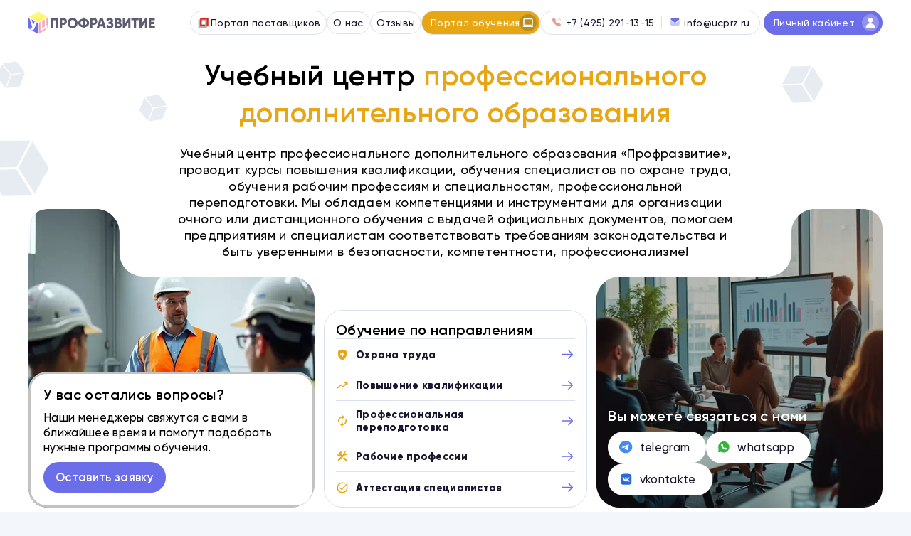

--- FILE ---
content_type: text/html; charset=UTF-8
request_url: https://xn--80aagjbcmefa1awciceiskla9a3a4r.xn--p1ai/
body_size: 31846
content:
<!DOCTYPE html>
<html lang="ru">
<head itemscope itemtype="http://schema.org/WPHeader">
    <meta charset="UTF-8">
    <meta http-equiv="x-ua-compatible" content="ie=edge">
    <meta name="viewport" content="width=device-width, initial-scale=1">
    <link rel="canonical" href="https://xn--80aagjbcmefa1awciceiskla9a3a4r.xn--p1ai/"/>
    <meta name="robots" content="index, follow, noodp">
    <title itemprop="headline">Учебный центр профессионального образования «Профразвитие»</title>
    <meta itemprop="description" name="description"  content="Учебный центр дополнительного профессионального образования. Оказываем услуги обучения по охране труда, рабочим профессиям, повышению квалификации, профессиональной переподготовке кадров и аттестации. Обучение в очном и дистанционном формате.">
    <meta itemprop="keywords" name="keywords" content="">
    <meta name="image" content="/img/share.jpg" />
    <link rel="icon" href="/assets/img/favicon/favicon.ico" type="image/x-icon">
    <link rel="icon" type="image/svg+xml" href="/assets/img/favicon/favicon.svg">
    <link rel="apple-touch-icon" sizes="180x180" href="/assets/img/favicon/apple-touch-icon.png">
    <link rel="manifest" href="/assets/img/favicon/site.webmanifest">
    <link rel="mask-icon" href="/assets/img/favicon/safari-pinned-tab.svg" color="#5bbad5">
    <meta name="msapplication-TileColor" content="#e772b6">
    <meta name="theme-color" content="#e772b6">
    <meta property="og:type" content="website">
    <meta property="og:locale" content="ru">
    <meta property="og:url" content="https://xn--80aagjbcmefa1awciceiskla9a3a4r.xn--p1ai/" />
    <meta property="og:title" content="Учебный центр профессионального образования «Профразвитие»" />
    <meta property="og:description" content="Учебный центр дополнительного профессионального образования. Оказываем услуги обучения по охране труда, рабочим профессиям, повышению квалификации, профессиональной переподготовке кадров и аттестации. Обучение в очном и дистанционном формате." />
    <meta property="og:image" content="/img/share.jpg" />
    <link rel="stylesheet" href="/assets/css/style.min.css">
   <!-- <link rel="stylesheet" href="/assets/css/style.min5.css"> -->
</head>
<body>


<div class="page page-index">

    <header class="header header-index">
    <div class="container">
        <div class="header-index__inner">
            <a href="/" class="header__logo header-index__logo">
                <img class="logo-full" src="/assets/img/logo.svg" alt="Учебный центр профразвитие">
                <img class="logo-short" src="/assets/img/logo-short.svg" alt="профразвитие">
            </a>

            <div class="header-index__menu">
                <div class="header-index__menu-inner">
                    <nav class="header-index__nav">
                        <ul class="header-index__nav-list">
                            <li class="header-index__nav-item">
                                <a href="https://zakupki.mos.ru/companyProfile/32052135" rel="noindex, nofollow" target="_blank" class="header-index__nav-link">
                                    <img src="/assets/img/icon/header-nav-ico.png" alt="">
                                    Портал поставщиков
                                </a>
                            </li>
                            <li class="header-index__nav-item --dropdown">
                                <a href="#!" rel="noindex, nofollow" class="header-index__nav-link">
                                    О нас
                                </a>
                                <ul class="header-index__subnav-list" itemscope itemtype="https://schema.org/SiteNavigationElement">
                                    <li class="header-index__subnav-item" itemprop="name">
                                        <a itemprop="url" href="/about/company/" class="header-index__subnav-link">
                                            О компании
                                        </a>
                                    </li>
                                    <li class="header-index__subnav-item" itemprop="name">
                                        <a itemprop="url" href="/about/staff/" class="header-index__subnav-link">
                                            Сотрудники организации
                                        </a>
                                    </li>
                                    <li class="header-index__subnav-item" itemprop="name">
                                        <a itemprop="url" href="/about/docs/" class="header-index__subnav-link">
                                            Образцы документов
                                        </a>
                                    </li>
                                    <li class="header-index__subnav-item" itemprop="name">
                                        <a itemprop="url" href="/about/licenses/" class="header-index__subnav-link">
                                            Лицензия и аккредитация
                                        </a>
                                    </li>
                                    <li class="header-index__subnav-item" itemprop="name">
                                        <a itemprop="url" href="/about/education/" class="header-index__subnav-link">
                                            Информация об образовании
                                        </a>
                                    </li>
                                    <li class="header-index__subnav-item" itemprop="name">
                                        <a itemprop="url" href="/about/learning/" class="header-index__subnav-link">
                                            Порядок обучения
                                        </a>
                                    </li>
                                    <!--
                                    <li class="header-index__subnav-item">
                                        <a href="https://xn--80aagjbcmefa1awciceiskla9a3a4r.xn--p1ai/about/partner_system"
                                           class="header-index__subnav-link">
                                            Партнерская система
                                        </a>
                                    </li> -->
                                    <li class="header-index__subnav-item" itemprop="name">
                                        <a itemprop="url" href="/about/education_docs/" class="header-index__subnav-link">
                                            Образовательные документы
                                        </a>
                                    </li>
                                </ul>
                            </li>
                            <li class="header-index__nav-item">
                                <a href="/#reviews" rel="noindex, nofollow" class="header-index__nav-link">
                                    Отзывы
                                </a>
                            </li>
                            <li class="header-index__nav-item">
                                <a href="https://lkucprz.ru/" rel="noindex, nofollow" class="header-index__nav-link header-index__nav-link--accent">
                                    Портал обучения
                                    <div class="header-index__nav-icon">
                                        <svg width="21" height="20" viewBox="0 0 21 20" fill="none" xmlns="http://www.w3.org/2000/svg">
                                            <path d="M2.16683 17.5C1.93072 17.5 1.73294 17.42 1.5735 17.26C1.41405 17.1 1.33405 16.9022 1.3335 16.6667C1.33294 16.4311 1.41294 16.2333 1.5735 16.0733C1.73405 15.9133 1.93183 15.8333 2.16683 15.8333H18.8335C19.0696 15.8333 19.2677 15.9133 19.4277 16.0733C19.5877 16.2333 19.6674 16.4311 19.6668 16.6667C19.6663 16.9022 19.5863 17.1003 19.4268 17.2608C19.2674 17.4214 19.0696 17.5011 18.8335 17.5H2.16683ZM3.8335 15C3.37517 15 2.98294 14.8369 2.65683 14.5108C2.33072 14.1847 2.16739 13.7922 2.16683 13.3333V4.16667C2.16683 3.70833 2.33017 3.31611 2.65683 2.99C2.9835 2.66389 3.37572 2.50056 3.8335 2.5H17.1668C17.6252 2.5 18.0177 2.66333 18.3443 2.99C18.671 3.31667 18.8341 3.70889 18.8335 4.16667V13.3333C18.8335 13.7917 18.6704 14.1842 18.3443 14.5108C18.0182 14.8375 17.6257 15.0006 17.1668 15H3.8335ZM3.8335 13.3333H17.1668V4.16667H3.8335V13.3333Z" fill="white" />
                                        </svg>
                                    </div>
                                </a>
                            </li>
                        </ul>
                    </nav>

                    <ul class="header-index__contacts">
                        <li class="header-index__contacts-item">
                            <a href="tel:+7 (495) 291-13-15"
                               class="header-index__contacts-link">
                                <svg width="20" height="20" viewBox="0 0 20 20"
                                     fill="none"
                                     xmlns="http://www.w3.org/2000/svg">
                                    <path opacity="0.4"
                                          d="M12.1508 4.79532C11.7702 4.72501 11.4207 4.96789 11.3482 5.33941C11.2757 5.71092 11.5194 6.07365 11.8896 6.14636C13.0044 6.36367 13.8651 7.22655 14.0833 8.34509V8.34589C14.1454 8.66787 14.4288 8.90197 14.7553 8.90197C14.7991 8.90197 14.8429 8.89797 14.8875 8.88998C15.2577 8.81568 15.5014 8.45375 15.4289 8.08144C15.1032 6.41081 13.8173 5.12049 12.1508 4.79532Z"
                                          fill="#EC9C97" />
                                    <path opacity="0.4"
                                          d="M12.1012 2.0122C11.9228 1.98663 11.7437 2.03936 11.6012 2.15282C11.4547 2.26787 11.3631 2.43405 11.3432 2.62021C11.301 2.99652 11.5725 3.33687 11.9483 3.37922C14.5401 3.66844 16.5545 5.68741 16.8459 8.28723C16.885 8.63558 17.1772 8.89843 17.5259 8.89843C17.5522 8.89843 17.5777 8.89684 17.604 8.89364C17.7863 8.87367 17.9487 8.78338 18.0634 8.63957C18.1772 8.49576 18.229 8.31679 18.2083 8.13383C17.8452 4.89005 15.3347 2.37253 12.1012 2.0122Z"
                                          fill="#EC9C97" />
                                    <path fill-rule="evenodd"
                                          clip-rule="evenodd"
                                          d="M9.44361 10.7777C12.6329 13.9661 13.3564 10.2775 15.3871 12.3067C17.3448 14.2638 18.47 14.656 15.9896 17.1357C15.6789 17.3853 13.7049 20.3893 6.76754 13.4539C-0.170655 6.5176 2.83155 4.54158 3.0813 4.23097C5.56769 1.74442 5.95305 2.87615 7.91075 4.8333C9.9414 6.86339 6.2543 7.58928 9.44361 10.7777Z"
                                          fill="#EC9C97" />
                                </svg>
                                <span>+7 (495) 291-13-15</span>
                            </a>
                        </li>
                        <li class="header-index__contacts-item">
                            <a href="mailto:info@ucprz.ru" rel="noindex, nofollow" class="header-index__contacts-link">
                                <svg width="20" height="20" viewBox="0 0 20 20" fill="none" xmlns="http://www.w3.org/2000/svg">
                                    <path opacity="0.4" d="M18.4008 13.1504C18.4008 15.3811 16.6099 17.188 14.3793 17.196H14.3713H6.44816C4.22553 17.196 2.41064 15.3971 2.41064 13.1664V13.1584C2.41064 13.1584 2.41544 9.61981 2.42184 7.84011C2.42264 7.50591 2.8064 7.31883 3.06784 7.5267C4.96747 9.03377 8.36458 11.7817 8.40696 11.8177C8.97461 12.2726 9.69417 12.5292 10.4297 12.5292C11.1653 12.5292 11.8848 12.2726 12.4525 11.8089C12.4948 11.7809 15.816 9.11532 17.7444 7.58346C18.0067 7.37479 18.392 7.56188 18.3928 7.89527C18.4008 9.66139 18.4008 13.1504 18.4008 13.1504Z" fill="#6B6EE8" />
                                    <path d="M17.982 4.94257C17.2896 3.63778 15.9273 2.80469 14.4274 2.80469H6.44832C4.94844 2.80469 3.58608 3.63778 2.8937 4.94257C2.7386 5.23439 2.81215 5.59817 3.07039 5.80444L9.00674 10.5527C9.42249 10.8885 9.92618 11.0556 10.4299 11.0556C10.4331 11.0556 10.4355 11.0556 10.4379 11.0556C10.4403 11.0556 10.4435 11.0556 10.4459 11.0556C10.9495 11.0556 11.4532 10.8885 11.869 10.5527L17.8053 5.80444C18.0636 5.59817 18.1371 5.23439 17.982 4.94257Z" fill="#6B6EE8" />
                                </svg>
                                <span>info@ucprz.ru</span>
                            </a>
                        </li>
                    </ul>
                </div>

            </div>

            <div class="header-index__right">
                <a href="https://lkucprz.ru/signin" rel="noindex, nofollow" class="header-index__account ">
                    <span>Личный кабинет</span>
                    <div class="header-index__account-icon">
                        <svg width="20" height="20" viewBox="0 0 20 20" fill="none" xmlns="http://www.w3.org/2000/svg">
                            <path d="M12.994 2.52266C12.2338 1.70195 11.1721 1.25 10.0002 1.25C8.8221 1.25 7.75686 1.69922 7.00022 2.51484C6.23538 3.33945 5.86272 4.46016 5.95022 5.67031C6.12366 8.05781 7.94046 10 10.0002 10C12.06 10 13.8737 8.0582 14.0498 5.67109C14.1385 4.47187 13.7635 3.35352 12.994 2.52266ZM16.8752 18.75H3.12522C2.94525 18.7523 2.76702 18.7145 2.60349 18.6393C2.43997 18.5641 2.29526 18.4534 2.17991 18.3152C1.926 18.0117 1.82366 17.5973 1.89944 17.1781C2.22913 15.3492 3.25804 13.8129 4.87522 12.7344C6.31194 11.777 8.13186 11.25 10.0002 11.25C11.8686 11.25 13.6885 11.7773 15.1252 12.7344C16.7424 13.8125 17.7713 15.3488 18.101 17.1777C18.1768 17.5969 18.0744 18.0113 17.8205 18.3148C17.7052 18.4531 17.5605 18.5639 17.397 18.6391C17.2335 18.7144 17.0552 18.7523 16.8752 18.75Z" fill="white" />
                        </svg>
                    </div>
                </a>

                <button type="button" class="header-index__burger menu-toggle">
                    <div class="header-index__burger-inner">
                        <span class="header-index__burger-bar header-index__burger-bar1"></span>
                        <span class="header-index__burger-bar header-index__burger-bar2"></span>
                        <span class="header-index__burger-bar header-index__burger-bar3"></span>
                        <span class="header-index__burger-bar header-index__burger-bar4"></span>
                        <span class="header-index__burger-bar header-index__burger-bar5"></span>
                    </div>
                </button>
            </div>
        </div>
    </div>

</header>


    <main >

        <section class="hero mb-60">
    <div class="container">
        <div class="hero__inner">

            <div class="hero__top">
                <h1 class="hero__title">
                    Учебный центр <span class="color-golden">профессионального дополнительного образования</span>
                </h1>
            </div>

            <div class="hero__middle">
                <div class="hero__desc">
                    <p>
                        Учебный центр профессионального дополнительного образования «Профразвитие», проводит курсы повышения квалификации, обучения специалистов по охране труда, обучения рабочим профессиям и специальностям, профессиональной переподготовки. Мы обладаем компетенциями и инструментами для организации очного или дистанционного обучения с выдачей официальных документов, помогаем предприятиям и специалистам соответствовать требованиям законодательства и быть уверенными в безопасности, компетентности, профессионализме!
                    </p>
                </div>

                <div class="hero__row">
                    <div class="hero-media hero-media__left">

                        <div class="hero-media__container swiper">
                            <div class="hero-media__wrapper swiper-wrapper">
                                <div class="hero-media__item swiper-slide">
                                    <img src="/assets/img/hero-1.webp" alt="">
                                </div>
                                <div class="hero-media__item swiper-slide">
                                    <img src="/assets/img/hero-2.webp" alt="">
                                </div>
                            </div>
                        </div>

                        <div class="hero-media__content">
                            <p class="hero-media__content-title">
                                У вас остались вопросы?
                            </p>
                            <div class="hero-media__content-info">
                                <div class="hero-media__content-text">
                                    <p>
                                        Наши менеджеры свяжутся с вами в
                                        ближайшее время и помогут подобрать
                                        нужные программы обучения.
                                    </p>
                                </div>
                                <a href="#feedOrder" rel="noindex, nofollow" class="hero-media__content-btn btn-primary">
                                    Оставить заявку
                                </a>
                            </div>
                        </div>

                    </div>

                    <div class="hero-diretion">
                        <p class="hero-diretion__title">Обучение по направлениям</p>
                        <ul class="hero-diretion__list">
                                                                <li class="hero-diretion__item" itemscope itemprop="itemListElement" itemtype="https://schema.org/Service">
                                        <a itemprop="url" href="/catalog/ohranatruda/"  class="hero-diretion__link">
                                            <div class="hero-diretion__link-icon">
                                                <svg width="18" height="18"                                              viewBox="0 0 18 18" fill="none"                                              xmlns="http://www.w3.org/2000/svg">                                             <path                                                 d="M7.875 9.75078V10.8758C7.875 11.0883 7.947 11.2665 8.091 11.4105C8.235 11.5545 8.413 11.6263 8.625 11.6258H9.375C9.5875 11.6258 9.76575 11.5538 9.90975 11.4098C10.0538 11.2658 10.1255 11.0878 10.125 10.8758V9.75078H11.25C11.4625 9.75078 11.6407 9.67878 11.7847 9.53478C11.9288 9.39078 12.0005 9.21278 12 9.00078V8.25078C12 8.03828 11.928 7.86028 11.784 7.71678C11.64 7.57328 11.462 7.50128 11.25 7.50078H10.125V6.37578C10.125 6.16328 10.053 5.98528 9.909 5.84178C9.765 5.69828 9.587 5.62628 9.375 5.62578H8.625C8.4125 5.62578 8.2345 5.69778 8.091 5.84178C7.9475 5.98578 7.8755 6.16378 7.875 6.37578V7.50078H6.75C6.5375 7.50078 6.3595 7.57278 6.216 7.71678C6.0725 7.86078 6.0005 8.03878 6 8.25078V9.00078C6 9.21328 6.072 9.39153 6.216 9.53553C6.36 9.67953 6.538 9.75128 6.75 9.75078H7.875ZM9 16.4258C8.9125 16.4258 8.83125 16.4195 8.75625 16.407C8.68125 16.3945 8.60625 16.3758 8.53125 16.3508C6.84375 15.7883 5.5 14.7475 4.5 13.2285C3.5 11.7095 3 10.0753 3 8.32578V4.78203C3 4.46953 3.09075 4.18828 3.27225 3.93828C3.45375 3.68828 3.688 3.50703 3.975 3.39453L8.475 1.70703C8.65 1.64453 8.825 1.61328 9 1.61328C9.175 1.61328 9.35 1.64453 9.525 1.70703L14.025 3.39453C14.3125 3.50703 14.547 3.68828 14.7285 3.93828C14.91 4.18828 15.0005 4.46953 15 4.78203V8.32578C15 10.0758 14.5 11.7103 13.5 13.2293C12.5 14.7483 11.1562 15.7888 9.46875 16.3508C9.39375 16.3758 9.31875 16.3945 9.24375 16.407C9.16875 16.4195 9.0875 16.4258 9 16.4258Z"                                                 fill="#E7A714" />                                         </svg>
                                            </div>
                                            <h2 itemprop="name">Охрана труда</h2>
                                            <div class="hero-diretion__link-arrow">
                                                <svg width="24" height="24" viewBox="0 0 24 24" fill="none" xmlns="http://www.w3.org/2000/svg">
                                                    <path fill-rule="evenodd" clip-rule="evenodd" d="M20.5302 11.4692C20.6706 11.6098 20.7495 11.8004 20.7495 11.9992C20.7495 12.1979 20.6706 12.3886 20.5302 12.5292L14.5302 18.5292C14.4615 18.6029 14.3787 18.662 14.2867 18.703C14.1947 18.7439 14.0954 18.766 13.9947 18.7678C13.894 18.7695 13.794 18.751 13.7006 18.7133C13.6072 18.6756 13.5224 18.6194 13.4511 18.5482C13.3799 18.477 13.3238 18.3922 13.286 18.2988C13.2483 18.2054 13.2298 18.1054 13.2316 18.0047C13.2334 17.904 13.2554 17.8046 13.2964 17.7126C13.3374 17.6206 13.3965 17.5378 13.4702 17.4692L18.1902 12.7492L4.00017 12.7492C3.80126 12.7492 3.61049 12.6702 3.46984 12.5295C3.32919 12.3889 3.25017 12.1981 3.25017 11.9992C3.25017 11.8003 3.32919 11.6095 3.46984 11.4688C3.61049 11.3282 3.80126 11.2492 4.00017 11.2492L18.1902 11.2492L13.4702 6.52918C13.3965 6.46051 13.3374 6.37771 13.2964 6.28571C13.2554 6.19372 13.2334 6.0944 13.2316 5.9937C13.2298 5.893 13.2483 5.79297 13.286 5.69958C13.3238 5.60619 13.3799 5.52136 13.4511 5.45014C13.5224 5.37892 13.6072 5.32277 13.7006 5.28505C13.794 5.24733 13.894 5.22881 13.9947 5.23059C14.0954 5.23236 14.1947 5.2544 14.2867 5.2954C14.3787 5.33639 14.4615 5.39549 14.5302 5.46918L20.5302 11.4692Z" fill="#6B6EE8" />
                                                </svg>
                                            </div>
                                        </a>
                                    </li>
                                                                   <li class="hero-diretion__item" itemscope itemprop="itemListElement" itemtype="https://schema.org/Service">
                                        <a itemprop="url" href="/catalog/povysheniekvalifikatsii/"  class="hero-diretion__link">
                                            <div class="hero-diretion__link-icon">
                                                <svg width="18" height="18"
                                             viewBox="0 0 18 18" fill="none"
                                             xmlns="http://www.w3.org/2000/svg">
                                            <path
                                                d="M2.02494 13.2184C1.87494 13.0684 1.80294 12.8904 1.80894 12.6844C1.81494 12.4784 1.88694 12.3064 2.02494 12.1684L5.98119 8.15589C6.26869 7.86839 6.62494 7.72464 7.04994 7.72464C7.47494 7.72464 7.83119 7.86839 8.11869 8.15589L10.0499 10.1059L13.9499 6.24339H12.7499C12.5374 6.24339 12.3594 6.17139 12.2159 6.02739C12.0724 5.88339 12.0004 5.70564 11.9999 5.49414C11.9994 5.28264 12.0714 5.10464 12.2159 4.96014C12.3604 4.81564 12.5384 4.74364 12.7499 4.74414H15.7499C15.9624 4.74414 16.1407 4.81614 16.2847 4.96014C16.4287 5.10414 16.5004 5.28214 16.4999 5.49414V8.49414C16.4999 8.70664 16.4279 8.88489 16.2839 9.02889C16.1399 9.17289 15.9619 9.24464 15.7499 9.24414C15.5379 9.24364 15.3599 9.17189 15.2159 9.02889C15.0719 8.88589 14.9999 8.70764 14.9999 8.49414V7.29414L11.1187 11.1746C10.8312 11.4621 10.4749 11.6059 10.0499 11.6059C9.62494 11.6059 9.26869 11.4621 8.98119 11.1746L7.04994 9.24339L3.07494 13.2184C2.93744 13.3559 2.76244 13.4246 2.54994 13.4246C2.33744 13.4246 2.16244 13.3559 2.02494 13.2184Z"
                                                fill="#E7A714" />
                                        </svg>                                            </div>
                                            <h2 itemprop="name">Повышение квалификации</h2>
                                            <div class="hero-diretion__link-arrow">
                                                <svg width="24" height="24" viewBox="0 0 24 24" fill="none" xmlns="http://www.w3.org/2000/svg">
                                                    <path fill-rule="evenodd" clip-rule="evenodd" d="M20.5302 11.4692C20.6706 11.6098 20.7495 11.8004 20.7495 11.9992C20.7495 12.1979 20.6706 12.3886 20.5302 12.5292L14.5302 18.5292C14.4615 18.6029 14.3787 18.662 14.2867 18.703C14.1947 18.7439 14.0954 18.766 13.9947 18.7678C13.894 18.7695 13.794 18.751 13.7006 18.7133C13.6072 18.6756 13.5224 18.6194 13.4511 18.5482C13.3799 18.477 13.3238 18.3922 13.286 18.2988C13.2483 18.2054 13.2298 18.1054 13.2316 18.0047C13.2334 17.904 13.2554 17.8046 13.2964 17.7126C13.3374 17.6206 13.3965 17.5378 13.4702 17.4692L18.1902 12.7492L4.00017 12.7492C3.80126 12.7492 3.61049 12.6702 3.46984 12.5295C3.32919 12.3889 3.25017 12.1981 3.25017 11.9992C3.25017 11.8003 3.32919 11.6095 3.46984 11.4688C3.61049 11.3282 3.80126 11.2492 4.00017 11.2492L18.1902 11.2492L13.4702 6.52918C13.3965 6.46051 13.3374 6.37771 13.2964 6.28571C13.2554 6.19372 13.2334 6.0944 13.2316 5.9937C13.2298 5.893 13.2483 5.79297 13.286 5.69958C13.3238 5.60619 13.3799 5.52136 13.4511 5.45014C13.5224 5.37892 13.6072 5.32277 13.7006 5.28505C13.794 5.24733 13.894 5.22881 13.9947 5.23059C14.0954 5.23236 14.1947 5.2544 14.2867 5.2954C14.3787 5.33639 14.4615 5.39549 14.5302 5.46918L20.5302 11.4692Z" fill="#6B6EE8" />
                                                </svg>
                                            </div>
                                        </a>
                                    </li>
                                                                   <li class="hero-diretion__item" itemscope itemprop="itemListElement" itemtype="https://schema.org/Service">
                                        <a itemprop="url" href="/catalog/professionalnayaperepodgotovka/"  class="hero-diretion__link">
                                            <div class="hero-diretion__link-icon">
                                                <svg width="18" height="18"
                                             viewBox="0 0 18 18" fill="none"
                                             xmlns="http://www.w3.org/2000/svg">
                                            <path
                                                d="M4.50001 9.03711C4.50001 9.23711 4.51251 9.43411 4.53751 9.62811C4.56251 9.82211 4.60626 10.0126 4.66876 10.1996C4.73126 10.4121 4.72501 10.6154 4.65001 10.8094C4.57501 11.0034 4.44376 11.1439 4.25626 11.2309C4.05626 11.3309 3.85951 11.3404 3.66601 11.2594C3.47251 11.1784 3.34426 11.0314 3.28126 10.8184C3.18126 10.5309 3.10926 10.2371 3.06526 9.93711C3.02126 9.63711 2.99951 9.33711 3.00001 9.03711C3.00001 7.36211 3.58126 5.93711 4.74376 4.76211C5.90626 3.58711 7.32501 2.99961 9.00001 2.99961H9.13126L8.45626 2.32461C8.31876 2.18711 8.25001 2.01211 8.25001 1.79961C8.25001 1.58711 8.31876 1.41211 8.45626 1.27461C8.59376 1.13711 8.76876 1.06836 8.98126 1.06836C9.19376 1.06836 9.36876 1.13711 9.50626 1.27461L11.4563 3.22461C11.6063 3.37461 11.6813 3.54961 11.6813 3.74961C11.6813 3.94961 11.6063 4.12461 11.4563 4.27461L9.50626 6.22461C9.36876 6.36211 9.19376 6.43086 8.98126 6.43086C8.76876 6.43086 8.59376 6.36211 8.45626 6.22461C8.31876 6.08711 8.25001 5.91211 8.25001 5.69961C8.25001 5.48711 8.31876 5.31211 8.45626 5.17461L9.13126 4.49961H9.00001C7.75001 4.49961 6.68751 4.94036 5.81251 5.82186C4.93751 6.70336 4.50001 7.77511 4.50001 9.03711ZM13.5 8.96211C13.5 8.76211 13.4875 8.56536 13.4625 8.37186C13.4375 8.17836 13.3938 7.98761 13.3313 7.79961C13.2688 7.58711 13.275 7.38411 13.35 7.19061C13.425 6.99711 13.5563 6.85636 13.7438 6.76836C13.9438 6.66836 14.1405 6.65911 14.334 6.74061C14.5275 6.82211 14.6558 6.96886 14.7188 7.18086C14.8188 7.46836 14.8908 7.76211 14.9348 8.06211C14.9788 8.36211 15.0005 8.66211 15 8.96211C15 10.6371 14.4188 12.0621 13.2563 13.2371C12.0938 14.4121 10.675 14.9996 9.00001 14.9996H8.86876L9.54376 15.6746C9.68126 15.8121 9.75001 15.9871 9.75001 16.1996C9.75001 16.4121 9.68126 16.5871 9.54376 16.7246C9.40626 16.8621 9.23126 16.9309 9.01876 16.9309C8.80626 16.9309 8.63126 16.8621 8.49376 16.7246L6.54376 14.7746C6.39376 14.6246 6.31876 14.4496 6.31876 14.2496C6.31876 14.0496 6.39376 13.8746 6.54376 13.7246L8.49376 11.7746C8.63126 11.6371 8.80626 11.5684 9.01876 11.5684C9.23126 11.5684 9.40626 11.6371 9.54376 11.7746C9.68126 11.9121 9.75001 12.0871 9.75001 12.2996C9.75001 12.5121 9.68126 12.6871 9.54376 12.8246L8.86876 13.4996H9.00001C10.25 13.4996 11.3125 13.0591 12.1875 12.1781C13.0625 11.2971 13.5 10.2251 13.5 8.96211Z"
                                                fill="#E7A714" />
                                        </svg>                                            </div>
                                            <h2 itemprop="name">Профессиональная переподготовка</h2>
                                            <div class="hero-diretion__link-arrow">
                                                <svg width="24" height="24" viewBox="0 0 24 24" fill="none" xmlns="http://www.w3.org/2000/svg">
                                                    <path fill-rule="evenodd" clip-rule="evenodd" d="M20.5302 11.4692C20.6706 11.6098 20.7495 11.8004 20.7495 11.9992C20.7495 12.1979 20.6706 12.3886 20.5302 12.5292L14.5302 18.5292C14.4615 18.6029 14.3787 18.662 14.2867 18.703C14.1947 18.7439 14.0954 18.766 13.9947 18.7678C13.894 18.7695 13.794 18.751 13.7006 18.7133C13.6072 18.6756 13.5224 18.6194 13.4511 18.5482C13.3799 18.477 13.3238 18.3922 13.286 18.2988C13.2483 18.2054 13.2298 18.1054 13.2316 18.0047C13.2334 17.904 13.2554 17.8046 13.2964 17.7126C13.3374 17.6206 13.3965 17.5378 13.4702 17.4692L18.1902 12.7492L4.00017 12.7492C3.80126 12.7492 3.61049 12.6702 3.46984 12.5295C3.32919 12.3889 3.25017 12.1981 3.25017 11.9992C3.25017 11.8003 3.32919 11.6095 3.46984 11.4688C3.61049 11.3282 3.80126 11.2492 4.00017 11.2492L18.1902 11.2492L13.4702 6.52918C13.3965 6.46051 13.3374 6.37771 13.2964 6.28571C13.2554 6.19372 13.2334 6.0944 13.2316 5.9937C13.2298 5.893 13.2483 5.79297 13.286 5.69958C13.3238 5.60619 13.3799 5.52136 13.4511 5.45014C13.5224 5.37892 13.6072 5.32277 13.7006 5.28505C13.794 5.24733 13.894 5.22881 13.9947 5.23059C14.0954 5.23236 14.1947 5.2544 14.2867 5.2954C14.3787 5.33639 14.4615 5.39549 14.5302 5.46918L20.5302 11.4692Z" fill="#6B6EE8" />
                                                </svg>
                                            </div>
                                        </a>
                                    </li>
                                                                   <li class="hero-diretion__item" itemscope itemprop="itemListElement" itemtype="https://schema.org/Service">
                                        <a itemprop="url" href="/catalog/rabochieprofessii/"  class="hero-diretion__link">
                                            <div class="hero-diretion__link-icon">
                                                <svg width="18" height="18"
                                             viewBox="0 0 18 18" fill="none"
                                             xmlns="http://www.w3.org/2000/svg">
                                            <path
                                                d="M13.3873 14.9617L10.0686 11.643L11.6436 10.068L14.9623 13.3867C15.1748 13.5992 15.2811 13.8617 15.2811 14.1742C15.2811 14.4867 15.1748 14.7492 14.9623 14.9617C14.7498 15.1742 14.4873 15.2805 14.1748 15.2805C13.8623 15.2805 13.5998 15.1742 13.3873 14.9617ZM3.0373 14.9617C2.8248 14.7492 2.71855 14.4867 2.71855 14.1742C2.71855 13.8617 2.8248 13.5992 3.0373 13.3867L7.4248 8.99922L6.1498 7.72422C6.0123 7.86172 5.8373 7.93047 5.6248 7.93047C5.4123 7.93047 5.2373 7.86172 5.0998 7.72422L4.66855 7.29297V8.98047C4.66855 9.15547 4.59355 9.27422 4.44355 9.33672C4.29355 9.39922 4.15605 9.36797 4.03105 9.24297L1.9873 7.19922C1.8623 7.07422 1.83105 6.93672 1.89355 6.78672C1.95605 6.63672 2.0748 6.56172 2.2498 6.56172H3.9373L3.5248 6.14922C3.3748 5.99922 3.2998 5.82422 3.2998 5.62422C3.2998 5.42422 3.3748 5.24922 3.5248 5.09922L5.6623 2.96172C5.9123 2.71172 6.18105 2.53047 6.46855 2.41797C6.75605 2.30547 7.0498 2.24922 7.3498 2.24922C7.5998 2.24922 7.8343 2.28672 8.0533 2.36172C8.2723 2.43672 8.4878 2.54922 8.6998 2.69922C8.7998 2.76172 8.85305 2.84922 8.85955 2.96172C8.86605 3.07422 8.8253 3.17422 8.7373 3.26172L7.3123 4.68672L7.7248 5.09922C7.8623 5.23672 7.93105 5.41172 7.93105 5.62422C7.93105 5.83672 7.8623 6.01172 7.7248 6.14922L8.9998 7.42422L10.6873 5.73672C10.6373 5.59922 10.5968 5.45547 10.5658 5.30547C10.5348 5.15547 10.5191 5.00547 10.5186 4.85547C10.5186 4.11797 10.7718 3.49597 11.2783 2.98947C11.7848 2.48297 12.4066 2.22997 13.1436 2.23047C13.2436 2.23047 13.3373 2.23372 13.4248 2.24022C13.5123 2.24672 13.5998 2.26222 13.6873 2.28672C13.7998 2.32422 13.8718 2.40247 13.9033 2.52147C13.9348 2.64047 13.9066 2.74347 13.8186 2.83047L12.5998 4.04922C12.5248 4.12422 12.4873 4.21172 12.4873 4.31172C12.4873 4.41172 12.5248 4.49922 12.5998 4.57422L13.4248 5.39922C13.4998 5.47422 13.5873 5.51172 13.6873 5.51172C13.7873 5.51172 13.8748 5.47422 13.9498 5.39922L15.1686 4.18047C15.2561 4.09297 15.3593 4.06172 15.4783 4.08672C15.5973 4.11172 15.6753 4.18672 15.7123 4.31172C15.7373 4.39922 15.7531 4.48672 15.7596 4.57422C15.7661 4.66172 15.7691 4.75547 15.7686 4.85547C15.7686 5.59297 15.5156 6.21472 15.0096 6.72072C14.5036 7.22672 13.8816 7.47997 13.1436 7.48047C12.9936 7.48047 12.8436 7.46797 12.6936 7.44297C12.5436 7.41797 12.3998 7.37422 12.2623 7.31172L4.6123 14.9617C4.3998 15.1742 4.1373 15.2805 3.8248 15.2805C3.5123 15.2805 3.2498 15.1742 3.0373 14.9617Z"
                                                fill="#E7A714" />
                                        </svg>                                            </div>
                                            <h2 itemprop="name">Рабочие профессии</h2>
                                            <div class="hero-diretion__link-arrow">
                                                <svg width="24" height="24" viewBox="0 0 24 24" fill="none" xmlns="http://www.w3.org/2000/svg">
                                                    <path fill-rule="evenodd" clip-rule="evenodd" d="M20.5302 11.4692C20.6706 11.6098 20.7495 11.8004 20.7495 11.9992C20.7495 12.1979 20.6706 12.3886 20.5302 12.5292L14.5302 18.5292C14.4615 18.6029 14.3787 18.662 14.2867 18.703C14.1947 18.7439 14.0954 18.766 13.9947 18.7678C13.894 18.7695 13.794 18.751 13.7006 18.7133C13.6072 18.6756 13.5224 18.6194 13.4511 18.5482C13.3799 18.477 13.3238 18.3922 13.286 18.2988C13.2483 18.2054 13.2298 18.1054 13.2316 18.0047C13.2334 17.904 13.2554 17.8046 13.2964 17.7126C13.3374 17.6206 13.3965 17.5378 13.4702 17.4692L18.1902 12.7492L4.00017 12.7492C3.80126 12.7492 3.61049 12.6702 3.46984 12.5295C3.32919 12.3889 3.25017 12.1981 3.25017 11.9992C3.25017 11.8003 3.32919 11.6095 3.46984 11.4688C3.61049 11.3282 3.80126 11.2492 4.00017 11.2492L18.1902 11.2492L13.4702 6.52918C13.3965 6.46051 13.3374 6.37771 13.2964 6.28571C13.2554 6.19372 13.2334 6.0944 13.2316 5.9937C13.2298 5.893 13.2483 5.79297 13.286 5.69958C13.3238 5.60619 13.3799 5.52136 13.4511 5.45014C13.5224 5.37892 13.6072 5.32277 13.7006 5.28505C13.794 5.24733 13.894 5.22881 13.9947 5.23059C14.0954 5.23236 14.1947 5.2544 14.2867 5.2954C14.3787 5.33639 14.4615 5.39549 14.5302 5.46918L20.5302 11.4692Z" fill="#6B6EE8" />
                                                </svg>
                                            </div>
                                        </a>
                                    </li>
                                                                   <li class="hero-diretion__item" itemscope itemprop="itemListElement" itemtype="https://schema.org/Service">
                                        <a itemprop="url" href="/catalog/attestatsiyaspetsialistov/"  class="hero-diretion__link">
                                            <div class="hero-diretion__link-icon">
                                                <svg width="18" height="18"
                                             viewBox="0 0 18 18" fill="none"
                                             xmlns="http://www.w3.org/2000/svg">
                                            <path
                                                d="M9 16.5C7.9625 16.5 6.9875 16.303 6.075 15.909C5.1625 15.515 4.36875 14.9808 3.69375 14.3063C3.01875 13.6318 2.4845 12.838 2.091 11.925C1.6975 11.012 1.5005 10.037 1.5 9C1.4995 7.963 1.6965 6.988 2.091 6.075C2.4855 5.162 3.01975 4.36825 3.69375 3.69375C4.36775 3.01925 5.1615 2.485 6.075 2.091C6.9885 1.697 7.9635 1.5 9 1.5C9.6 1.5 10.1845 1.56875 10.7535 1.70625C11.3225 1.84375 11.8693 2.04375 12.3938 2.30625C12.5813 2.40625 12.7033 2.55625 12.7598 2.75625C12.8163 2.95625 12.7818 3.14375 12.6563 3.31875C12.5308 3.49375 12.365 3.60625 12.159 3.65625C11.953 3.70625 11.75 3.68125 11.55 3.58125C11.15 3.39375 10.7343 3.25 10.3028 3.15C9.87125 3.05 9.437 3 9 3C7.3375 3 5.92175 3.5845 4.75275 4.7535C3.58375 5.9225 2.9995 7.338 3 9C3.0005 10.662 3.585 12.0778 4.7535 13.2472C5.922 14.4167 7.3375 15.001 9 15C10.6625 14.999 12.0783 14.4148 13.2473 13.2472C14.4163 12.0798 15.0005 10.664 15 9C15 8.9 14.997 8.80325 14.991 8.70975C14.985 8.61625 14.9755 8.51925 14.9625 8.41875C14.9375 8.20625 14.9783 8.00325 15.0848 7.80975C15.1913 7.61625 15.3505 7.488 15.5625 7.425C15.7625 7.3625 15.95 7.38125 16.125 7.48125C16.3 7.58125 16.4 7.73125 16.425 7.93125C16.45 8.10625 16.4688 8.28125 16.4813 8.45625C16.4938 8.63125 16.5 8.8125 16.5 9C16.5 10.0375 16.303 11.0125 15.909 11.925C15.515 12.8375 14.9808 13.6313 14.3063 14.3063C13.6318 14.9813 12.838 15.5157 11.925 15.9097C11.012 16.3037 10.037 16.5005 9 16.5ZM7.95 10.35L14.925 3.35625C15.0625 3.21875 15.2345 3.14675 15.441 3.14025C15.6475 3.13375 15.8255 3.20575 15.975 3.35625C16.1125 3.49375 16.1813 3.66875 16.1813 3.88125C16.1813 4.09375 16.1125 4.26875 15.975 4.40625L8.475 11.925C8.325 12.075 8.15 12.15 7.95 12.15C7.75 12.15 7.575 12.075 7.425 11.925L5.2875 9.7875C5.15 9.65 5.08125 9.475 5.08125 9.2625C5.08125 9.05 5.15 8.875 5.2875 8.7375C5.425 8.6 5.6 8.53125 5.8125 8.53125C6.025 8.53125 6.2 8.6 6.3375 8.7375L7.95 10.35Z"
                                                fill="#E7A714" />
                                        </svg>                                            </div>
                                            <h2 itemprop="name">Аттестация специалистов</h2>
                                            <div class="hero-diretion__link-arrow">
                                                <svg width="24" height="24" viewBox="0 0 24 24" fill="none" xmlns="http://www.w3.org/2000/svg">
                                                    <path fill-rule="evenodd" clip-rule="evenodd" d="M20.5302 11.4692C20.6706 11.6098 20.7495 11.8004 20.7495 11.9992C20.7495 12.1979 20.6706 12.3886 20.5302 12.5292L14.5302 18.5292C14.4615 18.6029 14.3787 18.662 14.2867 18.703C14.1947 18.7439 14.0954 18.766 13.9947 18.7678C13.894 18.7695 13.794 18.751 13.7006 18.7133C13.6072 18.6756 13.5224 18.6194 13.4511 18.5482C13.3799 18.477 13.3238 18.3922 13.286 18.2988C13.2483 18.2054 13.2298 18.1054 13.2316 18.0047C13.2334 17.904 13.2554 17.8046 13.2964 17.7126C13.3374 17.6206 13.3965 17.5378 13.4702 17.4692L18.1902 12.7492L4.00017 12.7492C3.80126 12.7492 3.61049 12.6702 3.46984 12.5295C3.32919 12.3889 3.25017 12.1981 3.25017 11.9992C3.25017 11.8003 3.32919 11.6095 3.46984 11.4688C3.61049 11.3282 3.80126 11.2492 4.00017 11.2492L18.1902 11.2492L13.4702 6.52918C13.3965 6.46051 13.3374 6.37771 13.2964 6.28571C13.2554 6.19372 13.2334 6.0944 13.2316 5.9937C13.2298 5.893 13.2483 5.79297 13.286 5.69958C13.3238 5.60619 13.3799 5.52136 13.4511 5.45014C13.5224 5.37892 13.6072 5.32277 13.7006 5.28505C13.794 5.24733 13.894 5.22881 13.9947 5.23059C14.0954 5.23236 14.1947 5.2544 14.2867 5.2954C14.3787 5.33639 14.4615 5.39549 14.5302 5.46918L20.5302 11.4692Z" fill="#6B6EE8" />
                                                </svg>
                                            </div>
                                        </a>
                                    </li>
                                                       </ul>
                    </div>

                    <div class="hero-media hero-media__right">
                        <div class="hero-media__container swiper">
                            <div class="hero-media__wrapper swiper-wrapper">
                                <div class="hero-media__item swiper-slide">
                                    <img src="/assets/img/hero-2.webp" alt="">
                                </div>
                                <div class="hero-media__item swiper-slide">
                                    <img src="/assets/img/hero-1.webp" alt="">
                                </div>
                            </div>
                        </div>

                        <div class="hero-social">
                            <p class="hero-social__title">
                                Вы можете связаться с нами
                            </p>
                            <ul class="hero-social__list">
                                <li class="hero-social__item">
                                    <a href="https://t.me/ucprofrazvitie" rel="noindex, nofollow" class="hero-social__link">
                                        <svg width="21" height="21" viewBox="0 0 21 21" fill="none" xmlns="http://www.w3.org/2000/svg">
                                            <path fill-rule="evenodd" clip-rule="evenodd" d="M20.25 10.1992C20.25 15.7907 15.7165 20.3242 10.125 20.3242C4.53347 20.3242 0 15.7907 0 10.1992C0 4.60769 4.53347 0.0742188 10.125 0.0742188C15.7165 0.0742188 20.25 4.60769 20.25 10.1992ZM10.4878 7.549C9.50344 7.9585 7.53525 8.80619 4.58325 10.0921C4.104 10.2828 3.85284 10.4692 3.82978 10.6515C3.79097 10.9603 4.17741 11.0818 4.70222 11.2463L4.92413 11.3172C5.44134 11.4851 6.13659 11.6817 6.49772 11.6893C6.82566 11.696 7.19184 11.561 7.59628 11.2843C10.3537 9.42241 11.7771 8.48134 11.8665 8.46109C11.9298 8.44675 12.0175 8.42819 12.0766 8.48134C12.1357 8.53366 12.1298 8.63322 12.1238 8.66022C12.085 8.82306 10.5713 10.2313 9.78666 10.9603C9.54197 11.1873 9.369 11.3484 9.33356 11.3855C9.25313 11.4671 9.17381 11.5456 9.09562 11.6209C8.61469 12.0833 8.25525 12.4309 9.11588 12.9979C9.52931 13.2705 9.86006 13.4958 10.19 13.7202C10.5503 13.9657 10.9097 14.2104 11.3754 14.5158C11.4936 14.5946 11.6075 14.6733 11.7172 14.7521C12.1365 15.0516 12.5137 15.3199 12.9794 15.2777C13.2494 15.2524 13.5295 14.9985 13.6713 14.2399C14.0062 12.4461 14.6661 8.5615 14.8188 6.96006C14.8289 6.82711 14.8232 6.69343 14.8019 6.56181C14.7901 6.45529 14.7382 6.35725 14.6568 6.28759C14.5361 6.18887 14.3488 6.16778 14.2644 6.16947C13.8839 6.17622 13.3 6.37956 10.4878 7.549Z" fill="#4689F3"></path>
                                        </svg>
                                        <span>telegram</span>
                                    </a>
                                </li>
                                <li class="hero-social__item">
                                    <a href="https://api.whatsapp.com/send?phone=+79639738009&text=Добрый день! Меня интересуют ваши услуги, пожалуйста свяжитесь со мной!" rel="noindex, nofollow" class="hero-social__link">
                                        <svg width="21" height="21" viewBox="0 0 21 21" fill="none" xmlns="http://www.w3.org/2000/svg">
                                            <path fill-rule="evenodd" clip-rule="evenodd" d="M10.3749 1.12891C15.3842 1.12891 19.4452 5.18988 19.4452 10.1992C19.4452 15.2086 15.3842 19.2695 10.3749 19.2695C8.80551 19.2695 7.32895 18.8704 6.04054 18.1684L2.04117 18.8392C1.94259 18.8557 1.84152 18.8485 1.74623 18.8184C1.65094 18.7883 1.56415 18.736 1.49295 18.6659C1.42175 18.5957 1.36817 18.5098 1.3366 18.4149C1.30503 18.3201 1.29637 18.2192 1.31132 18.1203L1.98632 13.6569C1.53414 12.5603 1.30247 11.3854 1.30457 10.1992C1.30457 5.18988 5.36554 1.12891 10.3749 1.12891ZM6.95179 5.72734C6.33164 5.72734 5.81779 6.25047 5.91398 6.89678C6.09623 8.10841 6.63454 10.341 8.23598 11.9542C9.90998 13.6409 12.3054 14.3623 13.6022 14.6466C14.2739 14.7943 14.8468 14.2627 14.8468 13.6071V12.0681C14.8468 12.017 14.8313 11.9671 14.8024 11.9249C14.7735 11.8827 14.7325 11.8503 14.6848 11.8319L13.031 11.1965C12.9864 11.1795 12.9378 11.1754 12.891 11.1847L11.2229 11.5104C10.1471 10.9535 9.4957 10.3292 9.10504 9.38837L9.41892 7.68822C9.42732 7.64298 9.42324 7.59631 9.40711 7.55322L8.78695 5.89187C8.76895 5.8437 8.7367 5.80214 8.69449 5.77275C8.65229 5.74336 8.60213 5.72752 8.5507 5.72734H6.95179Z" fill="#33B53C"></path>
                                        </svg>
                                        <span>whatsapp</span>
                                    </a>
                                </li>
                                <li class="hero-social__item">
                                    <a href="https://vk.com/infoucprz" rel="noindex, nofollow" class="hero-social__link">
                                        <svg width="21" height="21" viewBox="0 0 21 21" fill="none" xmlns="http://www.w3.org/2000/svg">
                                            <path d="M13.2178 1.76172H8.04144C3.31137 1.76172 2.1875 2.88644 2.1875 7.60638V12.7836C2.1875 17.512 3.30378 18.6367 8.03216 18.6367H13.2094C17.9378 18.6367 19.0625 17.5204 19.0625 12.7921V7.61566C19.0625 2.88559 17.9462 1.76172 13.2178 1.76172ZM15.8107 13.802H14.5797C14.1139 13.802 13.9738 13.4249 13.1385 12.5896C12.4095 11.8867 12.1016 11.799 11.9168 11.799C11.662 11.799 11.5919 11.869 11.5919 12.2208V13.3278C11.5919 13.6274 11.4949 13.8029 10.7128 13.8029C9.9538 13.7513 9.2179 13.5205 8.56549 13.1293C7.91309 12.7381 7.36277 12.1978 6.95975 11.5526C6.00323 10.3633 5.33809 8.96687 5.01744 7.47475C5.01744 7.28997 5.08747 7.12291 5.43931 7.12291H6.67034C6.98675 7.12291 7.10066 7.26381 7.22384 7.58866C7.82122 9.34703 8.84047 10.8759 9.25391 10.8759C9.41253 10.8759 9.48172 10.8059 9.48172 10.4102V8.59947C9.42941 7.77344 8.99066 7.70341 8.99066 7.40472C8.99629 7.32594 9.03239 7.25245 9.09131 7.19984C9.15022 7.14723 9.2273 7.11963 9.30622 7.12291H11.2401C11.5042 7.12291 11.5919 7.25453 11.5919 7.57094V10.0144C11.5919 10.2785 11.7058 10.3663 11.7852 10.3663C11.9438 10.3663 12.0661 10.2785 12.3564 9.98828C12.9798 9.22801 13.4891 8.381 13.8684 7.47391C13.9074 7.36511 13.9808 7.27198 14.0775 7.20865C14.1741 7.14531 14.2888 7.11521 14.4042 7.12291H15.6352C16.0039 7.12291 16.0824 7.30769 16.0039 7.57094C15.5563 8.57369 15.0025 9.52554 14.3518 10.4102C14.2194 10.6127 14.1662 10.7181 14.3518 10.9552C14.4742 11.14 14.9053 11.5003 15.1956 11.8428C15.6172 12.2637 15.9675 12.7505 16.2326 13.284C16.338 13.6265 16.1617 13.802 15.8107 13.802Z" fill="#286BD4"></path>
                                        </svg>
                                        <span>vkontakte</span>
                                    </a>
                                </li>
                            </ul>
                        </div>
                    </div>

                </div>
            </div>

            <div class="hero__bottom" id="feedOrder">
                <ul class="hero-advantages">
                    <li class="hero-advantages__item">
                        <div class="hero-advantages__item-icon">
                            <svg width="40" height="36" viewBox="0 0 40 36" fill="none" xmlns="http://www.w3.org/2000/svg">
                                <path d="M4.66683 35.25C3.61266 35.25 2.71055 34.875 1.9605 34.1249C1.21044 33.3749 0.834774 32.4721 0.833496 31.4167V4.58333C0.833496 3.52917 1.20916 2.62706 1.9605 1.877C2.71183 1.12694 3.61394 0.751278 4.66683 0.75H35.3335C36.3877 0.75 37.2904 1.12567 38.0417 1.877C38.7931 2.62833 39.1681 3.53044 39.1668 4.58333V31.4167C39.1668 32.4708 38.7918 33.3736 38.0417 34.1249C37.2917 34.8763 36.3889 35.2513 35.3335 35.25H4.66683ZM6.5835 27.5833H16.1668V23.75H6.5835V27.5833ZM24.8877 23.75L34.3752 14.2625L31.6439 11.5312L24.8877 18.3354L22.1564 15.6042L19.4731 18.3354L24.8877 23.75ZM6.5835 19.9167H16.1668V16.0833H6.5835V19.9167ZM6.5835 12.25H16.1668V8.41667H6.5835V12.25Z" fill="#E7A714" />
                            </svg>
                        </div>
                        <div class="hero-advantages__item-info">
                            <p class="hero-advantages__item-title">СОУТ</p>
                            <div class="hero-advantages__item-text">
                                <p>Проведем специальную оценку условий труда по выявлению вредных и опасных факторов производства, влияющих на условия труда.</p>
                            </div>
                        </div>
                    </li>
                    <li class="hero-advantages__item">
                        <div class="hero-advantages__item-icon">
                            <svg width="46" height="46" viewBox="0 0 46 46" fill="none" xmlns="http://www.w3.org/2000/svg">
                                <path d="M20.1248 24.9169V27.7919C20.1248 28.335 20.3088 28.7905 20.6768 29.1585C21.0448 29.5265 21.4997 29.7099 22.0415 29.7086H23.9582C24.5012 29.7086 24.9568 29.5246 25.3248 29.1566C25.6928 28.7886 25.8761 28.3337 25.8748 27.7919V24.9169H28.7498C29.2929 24.9169 29.7484 24.7329 30.1164 24.3649C30.4844 23.9969 30.6678 23.542 30.6665 23.0003V21.0836C30.6665 20.5405 30.4825 20.0857 30.1145 19.7189C29.7465 19.3522 29.2916 19.1682 28.7498 19.1669H25.8748V16.2919C25.8748 15.7489 25.6908 15.294 25.3228 14.9273C24.9548 14.5605 24.4999 14.3765 23.9582 14.3753H22.0415C21.4984 14.3753 21.0436 14.5593 20.6768 14.9273C20.3101 15.2953 20.1261 15.7501 20.1248 16.2919V19.1669H17.2498C16.7068 19.1669 16.2519 19.3509 15.8852 19.7189C15.5184 20.0869 15.3344 20.5418 15.3332 21.0836V23.0003C15.3332 23.5433 15.5172 23.9988 15.8852 24.3668C16.2532 24.7348 16.7081 24.9182 17.2498 24.9169H20.1248ZM22.9998 41.9753C22.7762 41.9753 22.5686 41.9593 22.3769 41.9273C22.1853 41.8954 21.9936 41.8475 21.8019 41.7836C17.4894 40.3461 14.0554 37.6864 11.4998 33.8045C8.94428 29.9226 7.6665 25.7462 7.6665 21.2753V12.219C7.6665 11.4204 7.89842 10.7016 8.36225 10.0628C8.82609 9.42387 9.42473 8.96068 10.1582 8.67318L21.6582 4.36068C22.1054 4.20095 22.5526 4.12109 22.9998 4.12109C23.4471 4.12109 23.8943 4.20095 24.3415 4.36068L35.8415 8.67318C36.5762 8.96068 37.1755 9.42387 37.6393 10.0628C38.1032 10.7016 38.3344 11.4204 38.3332 12.219V21.2753C38.3332 25.7475 37.0554 29.9245 34.4998 33.8064C31.9443 37.6883 28.5103 40.3474 24.1978 41.7836C24.0061 41.8475 23.8144 41.8954 23.6228 41.9273C23.4311 41.9593 23.2234 41.9753 22.9998 41.9753Z" fill="#E7A714" />
                            </svg>
                        </div>
                        <div class="hero-advantages__item-info">
                            <p class="hero-advantages__item-title">ОПР</p>
                            <div class="hero-advantages__item-text">
                                <p>Выполним оценку профессиональных рисков, направленных на обнаружение, анализ и оценку потенциальных опасностей на рабочем месте.</p>
                            </div>
                        </div>
                    </li>
                    <li class="hero-advantages__item">
                        <div class="hero-advantages__item-icon">
                            <svg width="46" height="46" viewBox="0 0 46 46" fill="none" xmlns="http://www.w3.org/2000/svg">
                                <path d="M23.1915 40.2492C22.6484 40.2492 22.1935 40.0652 21.8268 39.6972C21.4601 39.3292 21.2761 38.8743 21.2748 38.3326C21.2748 38.1089 21.3227 37.877 21.4186 37.6368C21.5144 37.3966 21.6581 37.1813 21.8498 36.9909L30.0436 28.7971C30.2352 28.6055 30.3311 28.3736 30.3311 28.1014C30.3311 27.8292 30.2352 27.5979 30.0436 27.4076C29.8519 27.2172 29.62 27.129 29.3478 27.1431C29.0756 27.1571 28.8444 27.2612 28.654 27.4555L20.5081 35.6013C20.3165 35.793 20.1088 35.9367 19.8852 36.0326C19.6616 36.1284 19.422 36.1763 19.1665 36.1763C18.6234 36.1763 18.1685 35.9923 17.8018 35.6243C17.4351 35.2563 17.2511 34.8021 17.2498 34.2616C17.2498 33.9421 17.2977 33.6782 17.3936 33.47C17.4894 33.2617 17.6172 33.0783 17.7769 32.9199L25.9706 24.7242C26.1623 24.5326 26.2581 24.3089 26.2581 24.0534C26.2581 23.7978 26.1623 23.5742 25.9706 23.3826C25.779 23.1909 25.5554 23.0951 25.2998 23.0951C25.0442 23.0951 24.8206 23.1909 24.629 23.3826L16.4352 31.5284C16.2436 31.7201 16.0359 31.8638 15.8123 31.9596C15.5887 32.0555 15.3331 32.1034 15.0456 32.1034C14.5345 32.1034 14.0873 31.9117 13.704 31.5284C13.3206 31.1451 13.129 30.6978 13.129 30.1867C13.129 29.9312 13.1769 29.6916 13.2727 29.468C13.3686 29.2444 13.5123 29.0367 13.704 28.8451L21.8498 20.6992C22.0415 20.5076 22.1373 20.2756 22.1373 20.0035C22.1373 19.7313 22.0415 19.5 21.8498 19.3096C21.6581 19.1192 21.4345 19.0234 21.179 19.0221C20.9234 19.0209 20.6998 19.1167 20.5081 19.3096L12.3623 27.5034C12.2026 27.6631 12.0109 27.7909 11.7873 27.8867C11.5637 27.9826 11.2922 28.0305 10.9727 28.0305C10.4297 28.0305 9.97478 27.8465 9.60805 27.4785C9.24133 27.1105 9.05733 26.6556 9.05605 26.1138C9.05605 25.8582 9.10397 25.6187 9.1998 25.3951C9.29564 25.1714 9.43939 24.9638 9.63105 24.7721L19.0227 15.3805C19.3741 15.0291 19.8137 14.8694 20.3414 14.9013C20.8691 14.9332 21.308 15.1249 21.6581 15.4763L27.504 21.3221C27.8554 21.6735 28.2706 21.9534 28.7498 22.1616C29.229 22.3699 29.7081 22.4734 30.1873 22.4721C31.2095 22.4721 32.104 22.1131 32.8706 21.395C33.6373 20.6769 34.0206 19.7581 34.0206 18.6388C34.0206 18.1916 33.9408 17.7284 33.7811 17.2492C33.6213 16.7701 33.3338 16.3228 32.9186 15.9076L26.354 9.34297C26.0026 8.99158 25.7707 8.60825 25.6582 8.19297C25.5458 7.77769 25.602 7.37839 25.8269 6.99505C26.1144 6.51589 26.4817 6.1645 26.929 5.94089C27.3762 5.71727 27.8713 5.60547 28.4144 5.60547C29.0852 5.60547 29.772 5.76519 30.4748 6.08464C31.1776 6.40408 31.8165 6.8513 32.3915 7.4263L40.4894 15.5721C41.0644 16.1471 41.488 16.786 41.7601 17.4888C42.0323 18.1916 42.1677 19.0062 42.1665 19.9326C42.1665 20.5714 42.0227 21.2186 41.7352 21.8741C41.4477 22.5296 41.0324 23.1283 40.4894 23.6701L24.5331 39.6742C24.2776 39.9298 24.054 40.0895 23.8623 40.1534C23.6706 40.2173 23.447 40.2492 23.1915 40.2492ZM5.55814 23.2388C4.95119 22.7916 4.4963 22.2568 4.19347 21.6346C3.89064 21.0123 3.73858 20.3491 3.7373 19.6451C3.7373 18.9103 3.88936 18.1916 4.19347 17.4888C4.49758 16.786 4.9365 16.1471 5.51022 15.5721L13.6081 7.4263C14.1512 6.88325 14.7505 6.46797 15.406 6.18047C16.0615 5.89297 16.7559 5.74922 17.4894 5.74922C18.288 5.74922 19.063 5.89297 19.8143 6.18047C20.5656 6.46797 21.2122 6.88325 21.754 7.4263L31.5769 17.2492C31.7366 17.4089 31.8727 17.6089 31.9851 17.8491C32.0976 18.0894 32.1532 18.3366 32.1519 18.5909C32.1519 19.1339 31.9685 19.5895 31.6018 19.9575C31.2351 20.3255 30.7796 20.5088 30.2352 20.5076C29.9797 20.5076 29.7324 20.452 29.4935 20.3408C29.2545 20.2296 29.0546 20.0936 28.8936 19.9326L22.9998 14.0867C22.2651 13.352 21.363 12.9846 20.2935 12.9846C19.224 12.9846 18.3212 13.352 17.5852 14.0867L8.57689 23.0951C8.16161 23.5103 7.67478 23.7263 7.11639 23.7429C6.558 23.7595 6.03858 23.5915 5.55814 23.2388Z" fill="#E7A714" />
                            </svg>
                        </div>
                        <div class="hero-advantages__item-info">
                            <p class="hero-advantages__item-title">Аутсорсинг по охране труда</p>
                            <div class="hero-advantages__item-text">
                                <p>
                                    Возьмем функций по обеспечению безопасности труда сторонней организации на договорной основе.
                                </p>
                            </div>
                        </div>
                    </li>
                </ul>
            </div>

        </div>
    </div>
</section>

<section class="feedback mb-60">
    <div class="container" >
        <div class="feedback__inner">

            <div class="feedback__head">
                <p class="feedback__title">
                    Подобрать <i>программу</i> обучения
                </p>
                <div class="feedback__head-action">
                    <span>Бесплатная</span> консультация
                </div>

            </div>

            <form action class="feedback-form" onsubmit="return false">
                <div class="feedback-form__body">
                    <div class="feedback-form__fields">
                        <div class="input-angle">
                            <p class="input-angle__title">
                                Ваши имя и фамилия
                            </p>
                            <input class="input-angle__field" type="text"
                                   placeholder="Введите имя" name="nameForm" id="nameForm">
                        </div>
                        <div class="input-angle">
                            <p class="input-angle__title">
                                Номер телефона
                            </p>
                            <input class="input-angle__field" type="tel" name="telForm" id="telForm"
                                   placeholder="Введите номер телефона">
                        </div>
                    </div>
                    <span id="res_create_report" style="color:red"></span>
                    <label class="label-check">
                        <input type="checkbox" class="label-check-input" id="persData">
                        <span class="label-checked-span">
                            Даю согласие на <a href="/politikakonfidentsialnosti/" rel="noindex, nofollow" target="_blank">обработку персональных
                                данных</a>
                        </span>
                    </label>
                </div>
                <button disabled type="button" class="feedback-form__btn btn-primary"
                        onclick="showSnackbar('#success-snackbar'); sendOrderForm(); ym(103968622,'reachGoal','sendForm');">
                    Отправить заявку
                </button>
            </form>

        </div>
    </div>
</section>

<section class="about-sec mb-60">
    <div class="container">
        <div class="about-sec__inner">

            <a href="/video/Trendy_Explainer_Toolkit_1080p.mp4" rel="noindex, nofollow"
               class="about-sec__video video__container glightbox"
               data-gallery="video">
                <img src="/video/fsdkfhsdkjfhsdkjfsd.webp" alt="">
            </a>

            <div class="about-sec__content">
                <h2 class="about-sec__title semibold font-size-32">
                    Об учебном центре
                </h2>
                <div class="about-sec__desc font-size-18">
                    <p>
                        Цель учебного центра – это организация качественного образовательного процесса для сотрудников компаний, направленного на повышение уровня профессиональной подготовки. </p>
                    <br>
                    <p>
                        В нашем учебном центре дополнительного профессионального образования и <a href="/catalog/ohranatruda/">охраны труда</a>, специалисты могут пройти аттестацию, курсы <a href="/catalog/professionalnayaperepodgotovka/">профессиональной переподготовки</a> и обучение по <a href="/catalog/rabochieprofessii/">рабочим профессиям</a> для повышения квалификации. Каждый обучающийся после прохождения курсов получает официальные документы установленного образца: дипломы профессиональной переподготовки, свидетельства о присвоении рабочей профессии, удостоверения повышения квалификации.
                    </p>
                    <br>
                    <p>
                        Благодаря собственной онлайн-платформе обучения, которая включают в себя интерактивное обучение, онлайн курсы, тренажеры с системой тестирования, упрощающей работу для СОТ.
                        Мы охватываем все направления обучения рабочим профессиям, повышения квалификации, охране труда, а так же профессионально подготавливаем специалистов для сдачи экзаменов в Ростехнадзоре по промышленной безопасности и электробезопасности, для этого у нас имеется умная система тестирования, которая симулирует полноценную сдачу в РТН и подстраивается под каждого работника индивидуально, отталкиваясь от его верных и неверных ответов на каждый вопрос.
                    </p>
                    <br>


                    <p>
                        Менеджеры учебного центра «Профразвитие» подберут подходящую программу обучения для каждого слушателя. Сотрудничество с нами принесет вам максимальную экономию!
                    </p>
                </div>
            </div>

            <!--<div class="about-sec__images">
                <a href="/assets/img/img1.webp" data-gallery="about-images"
                   class="about-sec__image glightbox">
                    <img src="/assets/img/img1.webp" alt>
                </a>
                <a href="/assets/img/img2.webp" data-gallery="about-images"
                   class="about-sec__image glightbox">
                    <img src="/assets/img/img2.webp" alt>
                </a>
            </div> -->

        </div>
    </div>
</section>
<section class="steps mb-60">
    <div class="container">
        <div class="steps__inner">
            <div class="steps__head section-head mb-30">
                <h2 class="steps__title font-size-32 semibold">Этапы начала обучения</h2>
            </div>
            <div class="about-sec__desc font-size-18 mb-30">
                <p>
                    Мы выстраиваем работу по заключению договора и началу обучения с каждой организацией индивидуально, процесс начала сотрудничества состоит из нескольких этапов:
                </p>
            </div>
            <div class="steps__body">
                <div class="steps-card">
                    <div class="steps-card__image">
                        <img src="/assets/img/steps1.webp" alt="Консультация">
                    </div>
                    <div class="steps-card__body">
                        <h3 class="steps-card__title  semibold">
                            Консультация менеджера
                        </h3>
                    </div>
                </div>
                <div class="steps-card">
                    <div class="steps-card__image">
                        <img src="/assets/img/steps2.webp" alt="Согласование условий">
                    </div>
                    <div class="steps-card__body">
                        <h3 class="steps-card__title  semibold">
                            Согласование условий
                        </h3>
                    </div>
                </div>
                <div class="steps-card">
                    <div class="steps-card__image">
                        <img src="/assets/img/steps3.webp" alt="Заключение договора и оплата">
                    </div>
                    <div class="steps-card__body">
                        <h3 class="steps-card__title  semibold">
                            Заключение договора и оплата
                        </h3>
                    </div>
                </div>
                <div class="steps-card">
                    <div class="steps-card__image">
                        <img src="/assets/img/steps4.webp" alt="Прохождение обучения">
                    </div>
                    <div class="steps-card__body">
                        <h3 class="steps-card__title  semibold">
                            Прохождение обучения
                        </h3>
                    </div>
                </div>
                <div class="steps-card">
                    <div class="steps-card__image">
                        <img src="/assets/img/steps5.webp" alt="Получение документов">
                    </div>
                    <div class="steps-card__body">
                        <h3 class="steps-card__title  semibold">
                            Получение документов
                        </h3>
                    </div>
                </div>
            </div>
        </div>
    </div>
</section>
<section class="advantages mb-60">
    <div class="container">
        <div class="advantages__inner">
            <div class="advantages__head">
                <h2 class="advantages__title">
                    Почему выбирают именно нас?
                </h2>
            </div>
            <div class="advantages__body">
                <ul class="advantages__list">
                    <li class="advantages__item">
                        <div class="advantages__item-icon">
                            <svg width="22" height="22" viewBox="0 0 22 22"
                                 fill="none" xmlns="http://www.w3.org/2000/svg">
                                <path
                                        d="M12.8214 10.6557C12.8553 10.6557 12.8884 10.6457 12.9166 10.627C12.9448 10.6083 12.9669 10.5816 12.98 10.5504C12.9932 10.5192 12.9968 10.4848 12.9904 10.4515C12.9841 10.4183 12.968 10.3876 12.9443 10.3635L9.57559 6.93799C9.55165 6.91368 9.52101 6.89705 9.48759 6.89021C9.45416 6.88337 9.41946 6.88663 9.38789 6.89958C9.35633 6.91253 9.32933 6.93458 9.31034 6.96292C9.29135 6.99126 9.28122 7.02462 9.28125 7.05874V10.14C9.28125 10.2768 9.33557 10.4079 9.43227 10.5046C9.52897 10.6013 9.66012 10.6557 9.79688 10.6557H12.8214Z"
                                        fill="#E7A714" />
                                <path
                                        d="M8.46484 11.4721C8.28836 11.2979 8.14812 11.0906 8.05224 10.8619C7.95637 10.6333 7.90675 10.3879 7.90625 10.14V6.1869H4.8125C4.08382 6.18905 3.38559 6.47948 2.87034 6.99474C2.35508 7.50999 2.06465 8.20822 2.0625 8.9369V18.5619C2.0625 19.2912 2.35223 19.9907 2.86796 20.5064C3.38368 21.0222 4.08315 21.3119 4.8125 21.3119H11C11.7293 21.3119 12.4288 21.0222 12.9445 20.5064C13.4603 19.9907 13.75 19.2912 13.75 18.5619V12.0307H9.79688C9.54893 12.0303 9.30352 11.9808 9.07486 11.8849C8.84621 11.789 8.63886 11.6487 8.46484 11.4721ZM15.9844 5.15565H19.0089C19.0428 5.15568 19.0759 5.14571 19.1041 5.12698C19.1323 5.10826 19.1544 5.08162 19.1675 5.05041C19.1807 5.0192 19.1843 4.9848 19.1779 4.95155C19.1716 4.91829 19.1555 4.88764 19.1318 4.86346L15.7631 1.43799C15.7391 1.41368 15.7085 1.39705 15.6751 1.39021C15.6417 1.38337 15.607 1.38663 15.5754 1.39958C15.5438 1.41253 15.5168 1.43458 15.4978 1.46292C15.4788 1.49126 15.4687 1.52462 15.4688 1.55874V4.64003C15.4688 4.77678 15.5231 4.90793 15.6198 5.00463C15.7165 5.10133 15.8476 5.15565 15.9844 5.15565Z"
                                        fill="#E7A714" />
                                <path
                                        d="M15.9844 6.53125C15.4841 6.52743 15.0055 6.32701 14.6517 5.97328C14.298 5.61954 14.0976 5.14087 14.0938 4.64062V0.6875H9.45312C8.76961 0.688296 8.11431 0.960175 7.63099 1.44349C7.14767 1.92681 6.8758 2.58211 6.875 3.26562V4.8125H8.68484C8.91586 4.8134 9.14441 4.85995 9.35737 4.94947C9.57034 5.03899 9.76351 5.16972 9.92578 5.33414L14.6163 10.1037C14.9435 10.4357 15.1262 10.8836 15.1246 11.3498V17.1875H17.4041C18.801 17.1875 19.9371 16.0308 19.9371 14.6094V6.53125H15.9844Z"
                                        fill="#E7A714" />
                            </svg>
                        </div>
                        <div class="advantages__item-text">
                            <p>
                                Более <b>5000</b> программ обучения
                            </p>
                        </div>

                    </li>
                    <li class="advantages__item">
                        <div class="advantages__item-icon">
                            <svg width="22" height="22" viewBox="0 0 22 22"
                                 fill="none" xmlns="http://www.w3.org/2000/svg">
                                <path
                                        d="M6.096 7.47018C6.18766 7.56185 6.29461 7.60768 6.41683 7.60768C6.53905 7.60768 6.646 7.56185 6.73766 7.47018L7.92933 6.27852C8.021 6.18685 8.06683 6.0799 8.06683 5.95768C8.06683 5.83546 8.021 5.72852 7.92933 5.63685L6.73766 4.44518C6.646 4.35352 6.53905 4.30768 6.41683 4.30768C6.29461 4.30768 6.18766 4.35352 6.096 4.44518L4.90433 5.63685C4.81266 5.72852 4.76683 5.83546 4.76683 5.95768C4.76683 6.0799 4.81266 6.18685 4.90433 6.27852L6.096 7.47018ZM15.1252 6.41602C15.5071 6.41602 15.8319 6.28249 16.0996 6.01543C16.3672 5.74838 16.5008 5.42357 16.5002 5.04102C16.4996 4.65846 16.366 4.33396 16.0996 4.06752C15.8331 3.80107 15.5083 3.66724 15.1252 3.66602C14.742 3.66479 14.4175 3.79863 14.1517 4.06752C13.8858 4.3364 13.752 4.6609 13.7502 5.04102C13.7483 5.42113 13.8822 5.74593 14.1517 6.01543C14.4212 6.28493 14.7457 6.41846 15.1252 6.41602ZM5.50016 21.0827C5.24044 21.0827 5.02289 20.9947 4.8475 20.8187C4.67211 20.6427 4.58411 20.4251 4.5835 20.166V19.1577C4.5835 18.623 4.73261 18.1264 5.03083 17.6681C5.32905 17.2098 5.7223 16.866 6.21058 16.6368C6.95919 16.2855 7.73836 16.0221 8.54808 15.8467C9.3578 15.6713 10.1752 15.5833 11.0002 15.5827C11.8252 15.5821 12.6425 15.6701 13.4522 15.8467C14.262 16.0233 15.0411 16.2867 15.7897 16.6368C16.2786 16.866 16.6722 17.2098 16.9704 17.6681C17.2686 18.1264 17.4174 18.623 17.4168 19.1577V20.166C17.4168 20.4257 17.3291 20.6436 17.1537 20.8196C16.9784 20.9956 16.7605 21.0833 16.5002 21.0827H5.50016ZM11.0002 14.666C10.1141 14.666 9.3578 14.3528 8.73141 13.7264C8.10502 13.1 7.79183 12.3438 7.79183 11.4577C7.79183 10.5716 8.10502 9.81532 8.73141 9.18893C9.3578 8.56254 10.1141 8.24935 11.0002 8.24935C11.8863 8.24935 12.6425 8.56254 13.2689 9.18893C13.8953 9.81532 14.2085 10.5716 14.2085 11.4577C14.2085 12.3438 13.8953 13.1 13.2689 13.7264C12.6425 14.3528 11.8863 14.666 11.0002 14.666ZM1.8335 2.74935C1.8335 2.24518 2.01316 1.81374 2.3725 1.45502C2.73183 1.09629 3.16327 0.916627 3.66683 0.916016H18.3335C18.8377 0.916016 19.2694 1.09568 19.6287 1.45502C19.9881 1.81435 20.1674 2.24579 20.1668 2.74935V10.9993C20.1668 11.5035 19.9875 11.9353 19.6287 12.2946C19.27 12.6539 18.8383 12.8333 18.3335 12.8327H16.3856C16.1259 12.8327 15.9159 12.7334 15.7558 12.5348C15.5957 12.3362 15.5306 12.107 15.5606 11.8473C15.5759 11.7098 15.5835 11.5686 15.5835 11.4238C15.5835 11.2789 15.5759 11.1375 15.5606 10.9993C15.4384 9.83824 14.9458 8.86046 14.0829 8.06602C13.22 7.27157 12.1924 6.87435 11.0002 6.87435C9.80789 6.87435 8.7803 7.27157 7.91741 8.06602C7.05452 8.86046 6.56197 9.83824 6.43975 10.9993C6.42447 11.1368 6.41683 11.2783 6.41683 11.4238C6.41683 11.5692 6.42447 11.7104 6.43975 11.8473C6.4703 12.107 6.40522 12.3362 6.2445 12.5348C6.08377 12.7334 5.87416 12.8327 5.61566 12.8327H3.66683C3.16266 12.8327 2.73122 12.6533 2.3725 12.2946C2.01377 11.9359 1.83411 11.5041 1.8335 10.9993V2.74935Z"
                                        fill="#E7A714" />
                            </svg>
                        </div>
                        <div class="advantages__item-text">
                            <p>
                                <b>Интерактивное</b> обучение на собственной онлайн-платформе
                            </p>
                        </div>

                    </li>
                    <li class="advantages__item">
                        <div class="advantages__item-icon">
                            <svg width="21" height="21" viewBox="0 0 21 21"
                                 fill="none" xmlns="http://www.w3.org/2000/svg">
                                <path
                                        d="M7.7175 14.875L11.375 16.87V19.25H5.25C4.27875 19.25 3.5 18.4713 3.5 17.5V3.5C3.5 3.03587 3.68437 2.59075 4.01256 2.26256C4.34075 1.93437 4.78587 1.75 5.25 1.75H6.125V7.875L8.3125 6.5625L10.5 7.875V1.75H15.75C16.2141 1.75 16.6592 1.93437 16.9874 2.26256C17.3156 2.59075 17.5 3.03587 17.5 3.5V10.9725L16.1875 10.255L7.7175 14.875ZM21 14.875L16.1875 12.25L11.375 14.875L16.1875 17.5L21 14.875ZM13.125 16.7038V18.4538L16.1875 20.125L19.25 18.4538V16.7038L16.1875 18.375L13.125 16.7038Z"
                                        fill="#E7A714" />
                            </svg>
                        </div>
                        <div class="advantages__item-text">
                            <p>
                                Более <b>15 000</b> выпускников ежегодно
                            </p>
                        </div>

                    </li>
                    <li class="advantages__item">
                        <div class="advantages__item-icon">
                            <svg width="22" height="22" viewBox="0 0 22 22"
                                 fill="none" xmlns="http://www.w3.org/2000/svg">
                                <path
                                        d="M19.4674 4.84779L11.2174 2.09779C11.0763 2.05074 10.9237 2.05074 10.7826 2.09779L2.53258 4.84779C2.39568 4.89342 2.27662 4.98097 2.19225 5.09804C2.10788 5.21511 2.06249 5.35575 2.0625 5.50005V12.3751C2.0625 12.5574 2.13493 12.7323 2.26386 12.8612C2.3928 12.9901 2.56766 13.0626 2.75 13.0626C2.93234 13.0626 3.1072 12.9901 3.23614 12.8612C3.36507 12.7323 3.4375 12.5574 3.4375 12.3751V6.45396L6.32414 7.4156C5.5572 8.65465 5.31331 10.1474 5.64604 11.5661C5.97876 12.9848 6.8609 14.2135 8.09875 14.9824C6.55187 15.5891 5.21469 16.6865 4.23672 18.187C4.18586 18.2626 4.15053 18.3475 4.13279 18.4369C4.11504 18.5263 4.11524 18.6183 4.13337 18.7076C4.1515 18.7969 4.18719 18.8817 4.23838 18.957C4.28957 19.0324 4.35523 19.0969 4.43154 19.1466C4.50785 19.1964 4.5933 19.2305 4.68291 19.247C4.77253 19.2634 4.86452 19.2619 4.95354 19.2425C5.04256 19.2231 5.12684 19.1862 5.20147 19.134C5.2761 19.0817 5.3396 19.0151 5.38828 18.9381C6.68336 16.9512 8.72867 15.8126 11 15.8126C13.2713 15.8126 15.3166 16.9512 16.6117 18.9381C16.7126 19.088 16.8683 19.1921 17.0453 19.2281C17.2224 19.264 17.4064 19.2288 17.5577 19.1302C17.709 19.0315 17.8154 18.8772 17.8539 18.7007C17.8923 18.5242 17.8598 18.3397 17.7633 18.187C16.7853 16.6865 15.443 15.5891 13.9012 14.9824C15.1379 14.2136 16.0192 12.9857 16.3519 11.568C16.6846 10.1503 16.4414 8.65858 15.6759 7.41989L19.4674 6.15661C19.6043 6.111 19.7234 6.02346 19.8078 5.9064C19.8922 5.78933 19.9377 5.64867 19.9377 5.50435C19.9377 5.36003 19.8922 5.21937 19.8078 5.1023C19.7234 4.98523 19.6043 4.89769 19.4674 4.85208V4.84779ZM15.125 10.3126C15.1252 10.9647 14.9707 11.6076 14.6744 12.1885C14.378 12.7694 13.9481 13.2717 13.4199 13.6543C12.8918 14.0369 12.2805 14.2888 11.6362 14.3894C10.9918 14.4899 10.3328 14.4363 9.71321 14.2329C9.09361 14.0294 8.53108 13.682 8.07176 13.2191C7.61244 12.7561 7.26942 12.1909 7.07086 11.5697C6.8723 10.9485 6.82384 10.2891 6.92947 9.64559C7.0351 9.00206 7.2918 8.39274 7.67851 7.86763L10.7826 8.89888C10.9237 8.94593 11.0763 8.94593 11.2174 8.89888L14.3215 7.86763C14.8437 8.57578 15.1254 9.43265 15.125 10.3126Z"
                                        fill="#E7A714" />
                            </svg>
                        </div>
                        <div class="advantages__item-text">
                            <p>
                                Государственная лицензия и все необходимые документы
                            </p>
                        </div>

                    </li>
                    <li class="advantages__item">
                        <div class="advantages__item-icon">
                            <svg width="24" height="24" viewBox="0 0 24 24"
                                 fill="none" xmlns="http://www.w3.org/2000/svg">
                                <path
                                    d="M1.95455 20C1.68409 20 1.45755 19.9093 1.27491 19.728C1.09228 19.5467 1.00064 19.3225 1 19.0555C0.999367 18.7886 1.091 18.5644 1.27491 18.3831C1.45882 18.2018 1.68537 18.1111 1.95455 18.1111H21.0455C21.3159 18.1111 21.5428 18.2018 21.726 18.3831C21.9093 18.5644 22.0006 18.7886 22 19.0555C21.9994 19.3225 21.9077 19.547 21.7251 19.7289C21.5425 19.9109 21.3159 20.0012 21.0455 20H1.95455ZM3.86364 17.1667C3.33864 17.1667 2.88937 16.9819 2.51582 16.6123C2.14228 16.2427 1.95518 15.7978 1.95455 15.2778V4.88889C1.95455 4.36944 2.14164 3.92493 2.51582 3.55533C2.89 3.18574 3.33928 3.00063 3.86364 3H19.1364C19.6614 3 20.111 3.18511 20.4851 3.55533C20.8593 3.92555 21.0461 4.37007 21.0455 4.88889V15.2778C21.0455 15.7972 20.8587 16.242 20.4851 16.6123C20.1116 16.9825 19.662 17.1673 19.1364 17.1667H3.86364Z"
                                    fill="#E7A714" />
                            </svg>
                        </div>
                        <div class="advantages__item-text">
                            <p>
                                Самое лучшее и качественное сопровождение
                            </p>
                        </div>

                    </li>
                </ul>
            </div>
        </div>
    </div>
</section>
<section class="reviews-sec mb-60">
    <div class="container">
        <div class="reviews-sec__inner">

            <div class="reviews-sec__head">
                <div class="reviews-sec__top section-head">
                    <h2 class="reviews-sec__title font-size-32 semibold">
                        Отзывы
                    </h2>
                    <div class="reviews-sec__nav swiper-nav">
                        <button type="button"
                                class="reviews-sec__nav-btn reviews-sec__nav-prev swiper-nav__btn">
                            <svg width="20" height="20" viewBox="0 0 20 20"
                                 fill="none" xmlns="http://www.w3.org/2000/svg">
                                <path opacity="0.5"
                                      d="M16.6663 9.375C16.8321 9.375 16.9911 9.44085 17.1083 9.55806C17.2255 9.67527 17.2913 9.83424 17.2913 10C17.2913 10.1658 17.2255 10.3247 17.1083 10.4419C16.9911 10.5592 16.8321 10.625 16.6663 10.625V9.375ZM16.6663 10.625L3.33301 10.625V9.375L16.6663 9.375V10.625Z"
                                      fill="var(--color-swiper-arrow)" />
                                <path d="M8.33301 15L3.33301 10L8.33301 5"
                                      stroke="var(--color-swiper-arrow)"
                                      stroke-width="1.5"
                                      stroke-linecap="round"
                                      stroke-linejoin="round" />
                            </svg>
                        </button>
                        <button type="button"
                                class="reviews-sec__nav-btn reviews-sec__nav-next swiper-nav__btn">
                            <svg width="20" height="20" viewBox="0 0 20 20"
                                 fill="none" xmlns="http://www.w3.org/2000/svg">
                                <path opacity="0.5"
                                      d="M3.33366 9.375C3.1679 9.375 3.00893 9.44085 2.89172 9.55806C2.77451 9.67527 2.70866 9.83424 2.70866 10C2.70866 10.1658 2.77451 10.3247 2.89172 10.4419C3.00893 10.5592 3.1679 10.625 3.33366 10.625V9.375ZM3.33366 10.625L16.667 10.625V9.375L3.33366 9.375V10.625Z"
                                      fill="var(--color-swiper-arrow)" />
                                <path d="M11.667 15L16.667 10L11.667 5"
                                      stroke="var(--color-swiper-arrow)"
                                      stroke-width="1.5"
                                      stroke-linecap="round"
                                      stroke-linejoin="round" />
                            </svg>
                        </button>
                    </div>
                </div>
                <div class="reviews-sec__code-wrapper"
                     data-adaptive-component-options=".reviews-sec__inner, 767, last">
                    <a href="https://yandex.ru/profile/132737863215?lang=ru" rel="noindex, nofollow" target="_blank" class="reviews-sec__rating">
                        <p class="reviews-sec__rating-text font-size-18 semibold">
                            Мы на яндекс картах
                        </p>
                        <div class="reviews-sec__rating-number">
                            <span></span>
                            <svg width="26" height="27" viewBox="0 0 26 27" fill="none" xmlns="http://www.w3.org/2000/svg">
                                <path d="M4.60689 0.0410156C2.05483 0.0410156 0 2.09585 0 4.6479V21.4342C0 23.9862 2.05483 26.041 4.60689 26.041H16.9618L26 13.0443L16.9618 0.0410416L4.60689 0.0410156ZM11.5253 4.78765H14.4609C14.6411 4.78765 14.7444 4.85356 14.7444 5.00865V21.1872C14.7444 21.2972 14.6926 21.3635 14.5381 21.3635H12.9415C12.8392 21.3635 12.7619 21.2752 12.7619 21.2091V15.2193H11.4733L7.89425 21.2091C7.84287 21.3193 7.74002 21.3635 7.5855 21.3635H5.75736C5.55196 21.3635 5.42316 21.2091 5.55181 21.01L9.49081 14.9098C7.37994 14.1141 6.19531 12.5007 6.19531 10.3126C6.19531 6.66576 8.64167 4.78763 11.5253 4.78763L11.5253 4.78765ZM11.4481 6.2014C9.87743 6.2014 8.33219 7.32856 8.33219 10.0917C8.33219 12.7439 9.98031 13.8048 11.6797 13.8048H12.7619V6.2014H11.4481Z" fill="#EF4E4E" />
                            </svg>
                        </div>
                    </a>
                    <ul class="reviews-sec__list">
                        <li>
                            Вы можете оставить отзыв о нас <a href="https://yandex.ru/profile/132737863215?lang=ru" rel="noindex, nofollow" target="_blank">по ссылке</a>
                            или по qr коду
                        </li>
                    </ul>
                    <div class="reviews-sec__code">
                        <img src="/img/qr-code.gif" alt="Вы можете оставить отзыв">
                    </div>
                </div>

            </div>

            <div class="reviews-sec__body swiper" id="reviews">
                <div class="reviews-sec__wrapper swiper-wrapper" >
                                                <div class="reviews-card swiper-slide" itemscope itemtype="http://schema.org/Review">
                                <div class="reviews-card__head">
                                    <div class="reviews-card__user">
                                        <div class="reviews-card__user-avatar">
                                            <img src="/assets/img/avatar.png" alt="">
                                        </div>
                                        <div class="reviews-card__user-name" itemprop="author">
                                            Александра А.                                        </div>
                                    </div>
                                    <time itemprop="datePublished" datetime="12.08.2025"
                                          class="reviews-card__date">12.08.2025</time>
                                </div>
                                <div class="reviews-card__body js-text-container">
                                    <!-- указав значение в --line-clamp-count мы передаем количество отображаемых строк -->
                                    <div itemprop="reviewBody" class="reviews-card__text js-text-wrap"
                                         style="--line-clamp-count: 9">
                                        <p >
                                            <p>Отличная компания, грамотные и профессиональные специалисты! Сотрудничаем не первый раз, все делают быстро и качественно, проконсультируют по любому вопросу. Отдельное спасибо менеджеру Марине, за ее работу и помощь в решении поставленных задач.</p>
                                        </p>
                                    </div>
                                    <button type="button"
                                            class="reviews-card__text-more js-text-more"
                                            data-name="Смотреть еще"
                                            onclick="moreText(this, '.js-text-wrap')">
                                        <svg width="15" height="8"
                                             viewBox="0 0 15 8"
                                             fill="none"
                                             xmlns="http://www.w3.org/2000/svg">
                                            <path
                                                    d="M6.8306 7.34961L0 0.349609L2.6776 0.349609L7.51366 5.21628L12.4317 0.349609L15 0.349609L8.08743 7.34961L6.8306 7.34961Z" />
                                        </svg>
                                    </button>
                                </div>

                            </div>
                                                    <div class="reviews-card swiper-slide" itemscope itemtype="http://schema.org/Review">
                                <div class="reviews-card__head">
                                    <div class="reviews-card__user">
                                        <div class="reviews-card__user-avatar">
                                            <img src="/assets/img/avatar.png" alt="">
                                        </div>
                                        <div class="reviews-card__user-name" itemprop="author">
                                            сергей евдокимов                                        </div>
                                    </div>
                                    <time itemprop="datePublished" datetime="22.08.2024"
                                          class="reviews-card__date">22.08.2024</time>
                                </div>
                                <div class="reviews-card__body js-text-container">
                                    <!-- указав значение в --line-clamp-count мы передаем количество отображаемых строк -->
                                    <div itemprop="reviewBody" class="reviews-card__text js-text-wrap"
                                         style="--line-clamp-count: 9">
                                        <p >
                                            <p>Быстро решают вопросы с обучением, вопросов к документам нет</p>
                                        </p>
                                    </div>
                                    <button type="button"
                                            class="reviews-card__text-more js-text-more"
                                            data-name="Смотреть еще"
                                            onclick="moreText(this, '.js-text-wrap')">
                                        <svg width="15" height="8"
                                             viewBox="0 0 15 8"
                                             fill="none"
                                             xmlns="http://www.w3.org/2000/svg">
                                            <path
                                                    d="M6.8306 7.34961L0 0.349609L2.6776 0.349609L7.51366 5.21628L12.4317 0.349609L15 0.349609L8.08743 7.34961L6.8306 7.34961Z" />
                                        </svg>
                                    </button>
                                </div>

                            </div>
                                                    <div class="reviews-card swiper-slide" itemscope itemtype="http://schema.org/Review">
                                <div class="reviews-card__head">
                                    <div class="reviews-card__user">
                                        <div class="reviews-card__user-avatar">
                                            <img src="/assets/img/avatar.png" alt="">
                                        </div>
                                        <div class="reviews-card__user-name" itemprop="author">
                                            ПЛАНЕТА ВЯЗАНИЯ                                        </div>
                                    </div>
                                    <time itemprop="datePublished" datetime="31.05.2024"
                                          class="reviews-card__date">31.05.2024</time>
                                </div>
                                <div class="reviews-card__body js-text-container">
                                    <!-- указав значение в --line-clamp-count мы передаем количество отображаемых строк -->
                                    <div itemprop="reviewBody" class="reviews-card__text js-text-wrap"
                                         style="--line-clamp-count: 9">
                                        <p >
                                            <p>Работаем с учебным центром давно. Нравится профессионализм, оперативность выполнения заявок. Рекомендую</p>
                                        </p>
                                    </div>
                                    <button type="button"
                                            class="reviews-card__text-more js-text-more"
                                            data-name="Смотреть еще"
                                            onclick="moreText(this, '.js-text-wrap')">
                                        <svg width="15" height="8"
                                             viewBox="0 0 15 8"
                                             fill="none"
                                             xmlns="http://www.w3.org/2000/svg">
                                            <path
                                                    d="M6.8306 7.34961L0 0.349609L2.6776 0.349609L7.51366 5.21628L12.4317 0.349609L15 0.349609L8.08743 7.34961L6.8306 7.34961Z" />
                                        </svg>
                                    </button>
                                </div>

                            </div>
                                                    <div class="reviews-card swiper-slide" itemscope itemtype="http://schema.org/Review">
                                <div class="reviews-card__head">
                                    <div class="reviews-card__user">
                                        <div class="reviews-card__user-avatar">
                                            <img src="/assets/img/avatar.png" alt="">
                                        </div>
                                        <div class="reviews-card__user-name" itemprop="author">
                                            Алина Г.                                        </div>
                                    </div>
                                    <time itemprop="datePublished" datetime="31.05.2024"
                                          class="reviews-card__date">31.05.2024</time>
                                </div>
                                <div class="reviews-card__body js-text-container">
                                    <!-- указав значение в --line-clamp-count мы передаем количество отображаемых строк -->
                                    <div itemprop="reviewBody" class="reviews-card__text js-text-wrap"
                                         style="--line-clamp-count: 9">
                                        <p >
                                            <p>Хороший учебный центр, работу выполняют быстро. Хочу поблагодарить менеджера Марину за консультации и помощь.</p>
                                        </p>
                                    </div>
                                    <button type="button"
                                            class="reviews-card__text-more js-text-more"
                                            data-name="Смотреть еще"
                                            onclick="moreText(this, '.js-text-wrap')">
                                        <svg width="15" height="8"
                                             viewBox="0 0 15 8"
                                             fill="none"
                                             xmlns="http://www.w3.org/2000/svg">
                                            <path
                                                    d="M6.8306 7.34961L0 0.349609L2.6776 0.349609L7.51366 5.21628L12.4317 0.349609L15 0.349609L8.08743 7.34961L6.8306 7.34961Z" />
                                        </svg>
                                    </button>
                                </div>

                            </div>
                                                    <div class="reviews-card swiper-slide" itemscope itemtype="http://schema.org/Review">
                                <div class="reviews-card__head">
                                    <div class="reviews-card__user">
                                        <div class="reviews-card__user-avatar">
                                            <img src="/assets/img/avatar.png" alt="">
                                        </div>
                                        <div class="reviews-card__user-name" itemprop="author">
                                            Инна Журавлева                                        </div>
                                    </div>
                                    <time itemprop="datePublished" datetime="31.05.2024"
                                          class="reviews-card__date">31.05.2024</time>
                                </div>
                                <div class="reviews-card__body js-text-container">
                                    <!-- указав значение в --line-clamp-count мы передаем количество отображаемых строк -->
                                    <div itemprop="reviewBody" class="reviews-card__text js-text-wrap"
                                         style="--line-clamp-count: 9">
                                        <p >
                                            <p>Проводила в организации обучение работников предприятия. Взаимодействие получилось очень комфортным. Все вопросы решили быстро, без задержек. Рекомендую</p>
                                        </p>
                                    </div>
                                    <button type="button"
                                            class="reviews-card__text-more js-text-more"
                                            data-name="Смотреть еще"
                                            onclick="moreText(this, '.js-text-wrap')">
                                        <svg width="15" height="8"
                                             viewBox="0 0 15 8"
                                             fill="none"
                                             xmlns="http://www.w3.org/2000/svg">
                                            <path
                                                    d="M6.8306 7.34961L0 0.349609L2.6776 0.349609L7.51366 5.21628L12.4317 0.349609L15 0.349609L8.08743 7.34961L6.8306 7.34961Z" />
                                        </svg>
                                    </button>
                                </div>

                            </div>
                                                    <div class="reviews-card swiper-slide" itemscope itemtype="http://schema.org/Review">
                                <div class="reviews-card__head">
                                    <div class="reviews-card__user">
                                        <div class="reviews-card__user-avatar">
                                            <img src="/assets/img/avatar.png" alt="">
                                        </div>
                                        <div class="reviews-card__user-name" itemprop="author">
                                            Albert Musin                                        </div>
                                    </div>
                                    <time itemprop="datePublished" datetime="08.02.2024"
                                          class="reviews-card__date">08.02.2024</time>
                                </div>
                                <div class="reviews-card__body js-text-container">
                                    <!-- указав значение в --line-clamp-count мы передаем количество отображаемых строк -->
                                    <div itemprop="reviewBody" class="reviews-card__text js-text-wrap"
                                         style="--line-clamp-count: 9">
                                        <p >
                                            <p>Добрый день сотрудники очень вежливые люди которые работают на услуги для клиентов, все вопросы выполняются по телефону 100% доверяете Наша компания ООО ПК Профмет работает уже более 2 лет все вопросы решаются в один клик , огромное спасибо</p>
                                        </p>
                                    </div>
                                    <button type="button"
                                            class="reviews-card__text-more js-text-more"
                                            data-name="Смотреть еще"
                                            onclick="moreText(this, '.js-text-wrap')">
                                        <svg width="15" height="8"
                                             viewBox="0 0 15 8"
                                             fill="none"
                                             xmlns="http://www.w3.org/2000/svg">
                                            <path
                                                    d="M6.8306 7.34961L0 0.349609L2.6776 0.349609L7.51366 5.21628L12.4317 0.349609L15 0.349609L8.08743 7.34961L6.8306 7.34961Z" />
                                        </svg>
                                    </button>
                                </div>

                            </div>
                                                    <div class="reviews-card swiper-slide" itemscope itemtype="http://schema.org/Review">
                                <div class="reviews-card__head">
                                    <div class="reviews-card__user">
                                        <div class="reviews-card__user-avatar">
                                            <img src="/assets/img/avatar.png" alt="">
                                        </div>
                                        <div class="reviews-card__user-name" itemprop="author">
                                            Егор Наут                                        </div>
                                    </div>
                                    <time itemprop="datePublished" datetime="04.12.2023"
                                          class="reviews-card__date">04.12.2023</time>
                                </div>
                                <div class="reviews-card__body js-text-container">
                                    <!-- указав значение в --line-clamp-count мы передаем количество отображаемых строк -->
                                    <div itemprop="reviewBody" class="reviews-card__text js-text-wrap"
                                         style="--line-clamp-count: 9">
                                        <p >
                                            <p>Отличный УЦ - делают работу быстро, по документам все четко, приятные цены (за большой объем предложили скидку) и отличный менеджер. Однозначно рекомендую                                        </p>
                                    </div>
                                    <button type="button"
                                            class="reviews-card__text-more js-text-more"
                                            data-name="Смотреть еще"
                                            onclick="moreText(this, '.js-text-wrap')">
                                        <svg width="15" height="8"
                                             viewBox="0 0 15 8"
                                             fill="none"
                                             xmlns="http://www.w3.org/2000/svg">
                                            <path
                                                    d="M6.8306 7.34961L0 0.349609L2.6776 0.349609L7.51366 5.21628L12.4317 0.349609L15 0.349609L8.08743 7.34961L6.8306 7.34961Z" />
                                        </svg>
                                    </button>
                                </div>

                            </div>
                                                    <div class="reviews-card swiper-slide" itemscope itemtype="http://schema.org/Review">
                                <div class="reviews-card__head">
                                    <div class="reviews-card__user">
                                        <div class="reviews-card__user-avatar">
                                            <img src="/assets/img/avatar.png" alt="">
                                        </div>
                                        <div class="reviews-card__user-name" itemprop="author">
                                            Юлия Кузнецова                                        </div>
                                    </div>
                                    <time itemprop="datePublished" datetime="22.11.2023"
                                          class="reviews-card__date">22.11.2023</time>
                                </div>
                                <div class="reviews-card__body js-text-container">
                                    <!-- указав значение в --line-clamp-count мы передаем количество отображаемых строк -->
                                    <div itemprop="reviewBody" class="reviews-card__text js-text-wrap"
                                         style="--line-clamp-count: 9">
                                        <p >
                                            <p>Обращались в данную организацию за проведением обучения персонала. Все понравилось, внимательный менеджер попалась, материал обучения качественный, Благодарю!</p>
                                        </p>
                                    </div>
                                    <button type="button"
                                            class="reviews-card__text-more js-text-more"
                                            data-name="Смотреть еще"
                                            onclick="moreText(this, '.js-text-wrap')">
                                        <svg width="15" height="8"
                                             viewBox="0 0 15 8"
                                             fill="none"
                                             xmlns="http://www.w3.org/2000/svg">
                                            <path
                                                    d="M6.8306 7.34961L0 0.349609L2.6776 0.349609L7.51366 5.21628L12.4317 0.349609L15 0.349609L8.08743 7.34961L6.8306 7.34961Z" />
                                        </svg>
                                    </button>
                                </div>

                            </div>
                                        </div>

            </div>

        </div>
    </div>
</section>
<section class="partners mb-60">
    <div class="container">
        <div class="partners__inner">
            <div class="partners__head section-head mb-30">
                <h2 class="partners__title font-size-32 semibold">
                    Клиенты учебного центра
                </h2>
                <div class="partners__nav swiper-nav">
                    <button type="button"
                            class="partners__nav-btn partners__nav-prev swiper-nav__btn">
                        <svg width="20" height="20" viewBox="0 0 20 20"
                             fill="none" xmlns="http://www.w3.org/2000/svg">
                            <path opacity="0.5"
                                  d="M16.6663 9.375C16.8321 9.375 16.9911 9.44085 17.1083 9.55806C17.2255 9.67527 17.2913 9.83424 17.2913 10C17.2913 10.1658 17.2255 10.3247 17.1083 10.4419C16.9911 10.5592 16.8321 10.625 16.6663 10.625V9.375ZM16.6663 10.625L3.33301 10.625V9.375L16.6663 9.375V10.625Z"
                                  fill="var(--color-swiper-arrow)" />
                            <path d="M8.33301 15L3.33301 10L8.33301 5"
                                  stroke="var(--color-swiper-arrow)"
                                  stroke-width="1.5"
                                  stroke-linecap="round"
                                  stroke-linejoin="round" />
                        </svg>
                    </button>
                    <button type="button"
                            class="partners__nav-btn partners__nav-next swiper-nav__btn">
                        <svg width="20" height="20" viewBox="0 0 20 20"
                             fill="none" xmlns="http://www.w3.org/2000/svg">
                            <path opacity="0.5"
                                  d="M3.33366 9.375C3.1679 9.375 3.00893 9.44085 2.89172 9.55806C2.77451 9.67527 2.70866 9.83424 2.70866 10C2.70866 10.1658 2.77451 10.3247 2.89172 10.4419C3.00893 10.5592 3.1679 10.625 3.33366 10.625V9.375ZM3.33366 10.625L16.667 10.625V9.375L3.33366 9.375V10.625Z"
                                  fill="var(--color-swiper-arrow)" />
                            <path d="M11.667 15L16.667 10L11.667 5"
                                  stroke="var(--color-swiper-arrow)"
                                  stroke-width="1.5"
                                  stroke-linecap="round"
                                  stroke-linejoin="round" />
                        </svg>
                    </button>
                </div>
            </div>
            <div class="partners__body">
                <div class="partners-swiper swiper">
                    <div class="partners-swiper__wrapper swiper-wrapper">
                                                        <div class="partners-swiper__slide swiper-slide">
                                    <img src="/img/portfolio/partner1.png" alt="Наши клиенты">
                                </div>
                                                            <div class="partners-swiper__slide swiper-slide">
                                    <img src="/img/portfolio/partner2.png" alt="Наши клиенты">
                                </div>
                                                            <div class="partners-swiper__slide swiper-slide">
                                    <img src="/img/portfolio/partner3.png" alt="Наши клиенты">
                                </div>
                                                            <div class="partners-swiper__slide swiper-slide">
                                    <img src="/img/portfolio/partner4.png" alt="Наши клиенты">
                                </div>
                                                            <div class="partners-swiper__slide swiper-slide">
                                    <img src="/img/portfolio/partner5.png" alt="Наши клиенты">
                                </div>
                                                            <div class="partners-swiper__slide swiper-slide">
                                    <img src="/img/portfolio/partner6.png" alt="Наши клиенты">
                                </div>
                                                            <div class="partners-swiper__slide swiper-slide">
                                    <img src="/img/portfolio/partner7.png" alt="Наши клиенты">
                                </div>
                                                            <div class="partners-swiper__slide swiper-slide">
                                    <img src="/img/portfolio/partner8.png" alt="Наши клиенты">
                                </div>
                                                            <div class="partners-swiper__slide swiper-slide">
                                    <img src="/img/portfolio/partner9.png" alt="Наши клиенты">
                                </div>
                                                            <div class="partners-swiper__slide swiper-slide">
                                    <img src="/img/portfolio/partner10.png" alt="Наши клиенты">
                                </div>
                                                            <div class="partners-swiper__slide swiper-slide">
                                    <img src="/img/portfolio/partner11.png" alt="Наши клиенты">
                                </div>
                                                            <div class="partners-swiper__slide swiper-slide">
                                    <img src="/img/portfolio/partner12.png" alt="Наши клиенты">
                                </div>
                                                            <div class="partners-swiper__slide swiper-slide">
                                    <img src="/img/portfolio/partner13.png" alt="Наши клиенты">
                                </div>
                                                            <div class="partners-swiper__slide swiper-slide">
                                    <img src="/img/portfolio/partner14.png" alt="Наши клиенты">
                                </div>
                                                </div>
                </div>
            </div>
        </div>
    </div>
</section>


    </main>


    <footer class="footer" itemscope itemtype="https://schema.org/WPFooter">
    <div class="container">
        <div class="footer__inner">

            <div class="footer__top">
                <div class="footer__info">
                    <div class="footer__logo">
                        <img src="/assets/img/logo-white.svg" alt="">
                    </div>
                    <div class="footer-content">

                        <div class="footer-content__info" itemscope itemtype="https://schema.org/Organization">
                            <div style="display:none;">
                                <span itemprop="name">Общество с ограниченной ответственностью «Учебный центр «Профессиональное развитие»</span>
                                <a href="https://xn--80aagjbcmefa1awciceiskla9a3a4r.xn--p1ai/" itemprop="url">профессиональноеразвитие.рф</a>
                            </div>
                            <p class="footer__title">Контакты</p>
                            <ul class="footer-contacts">
                                <li class="footer-contacts__item">
                                    <a href="mailto:info@ucprz.ru" class="footer-contacts__link">
                                        <svg width="20" height="20" viewBox="0 0 20 20" fill="none" xmlns="http://www.w3.org/2000/svg">
                                            <path opacity="0.4" d="M17.5893 12.8497C17.5893 15.0803 15.7984 16.8872 13.5678 16.8952H13.5598H5.63664C3.41401 16.8952 1.59912 15.0963 1.59912 12.8657V12.8577C1.59912 12.8577 1.60392 9.31903 1.61031 7.53933C1.61111 7.20513 1.99488 7.01805 2.25632 7.22592C4.15595 8.73299 7.55306 11.4809 7.59543 11.5169C8.16309 11.9718 8.88264 12.2284 9.61819 12.2284C10.3537 12.2284 11.0733 11.9718 11.6409 11.5081C11.6833 11.4801 15.0045 8.81454 16.9329 7.28268C17.1951 7.07401 17.5805 7.2611 17.5813 7.59449C17.5893 9.36061 17.5893 12.8497 17.5893 12.8497Z" fill="#6B6EE8"></path>
                                            <path d="M17.1705 4.64179C16.4781 3.33699 15.1158 2.50391 13.6159 2.50391H5.63679C4.13691 2.50391 2.77455 3.33699 2.08218 4.64179C1.92707 4.93361 2.00063 5.29739 2.25887 5.50366L8.19522 10.2519C8.61096 10.5877 9.11465 10.7548 9.61834 10.7548C9.62154 10.7548 9.62394 10.7548 9.62634 10.7548C9.62874 10.7548 9.63194 10.7548 9.63434 10.7548C10.138 10.7548 10.6417 10.5877 11.0575 10.2519L16.9938 5.50366C17.2521 5.29739 17.3256 4.93361 17.1705 4.64179Z" fill="#6B6EE8"></path>
                                        </svg>
                                        <span itemprop="email">info@ucprz.ru</span>
                                    </a>
                                </li>
                                <li class="footer-contacts__item">
                                    <a href="tel:+7 (495) 291-13-15" class="footer-contacts__link">
                                        <svg width="20" height="20" viewBox="0 0 20 20" fill="none" xmlns="http://www.w3.org/2000/svg">
                                            <path opacity="0.4" d="M11.7153 4.49453C11.3347 4.42423 10.9851 4.66711 10.9127 5.03863C10.8402 5.41014 11.0838 5.77287 11.4541 5.84558C12.5688 6.06289 13.4295 6.92577 13.6477 8.04431V8.04511C13.7098 8.36709 13.9933 8.60119 14.3197 8.60119C14.3635 8.60119 14.4073 8.59719 14.4519 8.5892C14.8222 8.5149 15.0658 8.15297 14.9933 7.78066C14.6677 6.11003 13.3818 4.81971 11.7153 4.49453Z" fill="#EC9C97"></path>
                                            <path opacity="0.4" d="M11.6657 1.71142C11.4873 1.68585 11.3081 1.73858 11.1656 1.85203C11.0191 1.96709 10.9275 2.13327 10.9076 2.31943C10.8654 2.69574 11.137 3.03609 11.5128 3.07844C14.1045 3.36766 16.119 5.38663 16.4104 7.98645C16.4494 8.33479 16.7416 8.59765 17.0904 8.59765C17.1167 8.59765 17.1421 8.59605 17.1684 8.59286C17.3508 8.57288 17.5132 8.4826 17.6278 8.33879C17.7417 8.19498 17.7935 8.01601 17.7728 7.83305C17.4097 4.58927 14.8992 2.07175 11.6657 1.71142Z" fill="#EC9C97"></path>
                                            <path fill-rule="evenodd" clip-rule="evenodd" d="M9.00806 10.4769C12.1974 13.6653 12.9209 9.97669 14.9515 12.0059C16.9092 13.9631 18.0344 14.3552 15.554 16.8349C15.2433 17.0846 13.2693 20.0885 6.332 13.1531C-0.606202 6.21682 2.396 4.24079 2.64576 3.93019C5.13215 1.44363 5.51751 2.57537 7.4752 4.53252C9.50585 6.56261 5.81876 7.2885 9.00806 10.4769Z" fill="#EC9C97"></path>
                                        </svg>
                                        <span itemprop="telephone">+7 (495) 291-13-15</span>
                                    </a>
                                </li>
                                <li class="footer-contacts__item">
                                    <a itemprop="address" itemscope itemtype="http://schema.org/PostalAddress" href="https://yandex.ru/maps/?from=mapframe&ll=38.851875%2C56.732159&source=mapframe&um=constructor%3Ad25a9216eeed535463b1dc701852de6bd78dbe8904a967e5dfffe905297991bb&utm_source=mapframe&z=15" rel="noindex, nofollow" class="footer-contacts__link">
                                        <svg width="19" height="20" viewBox="0 0 19 20" fill="none" xmlns="http://www.w3.org/2000/svg">
                                            <path d="M9.5 1.7832C11.3897 1.7832 13.2019 2.53387 14.5381 3.87007C15.8743 5.20626 16.625 7.01854 16.625 8.9082C16.625 11.3418 15.2982 13.3336 13.9001 14.7626C13.2016 15.4688 12.4394 16.1091 11.6233 16.6752L11.286 16.9048L11.1277 17.0101L10.8292 17.2001L10.5632 17.3624L10.2339 17.554C10.0103 17.6816 9.75739 17.7487 9.5 17.7487C9.24261 17.7487 8.98966 17.6816 8.76613 17.554L8.43679 17.3624L8.02513 17.1091L7.87313 17.0101L7.54854 16.794C6.66808 16.1983 5.84797 15.5179 5.09992 14.7626C3.70183 13.3328 2.375 11.3418 2.375 8.9082C2.375 7.01854 3.12567 5.20626 4.46186 3.87007C5.79806 2.53387 7.61033 1.7832 9.5 1.7832ZM9.5 6.5332C9.18811 6.5332 8.87928 6.59463 8.59113 6.71399C8.30298 6.83334 8.04116 7.00829 7.82062 7.22882C7.60008 7.44936 7.42514 7.71118 7.30579 7.99933C7.18643 8.28748 7.125 8.59631 7.125 8.9082C7.125 9.22009 7.18643 9.52893 7.30579 9.81708C7.42514 10.1052 7.60008 10.367 7.82062 10.5876C8.04116 10.8081 8.30298 10.9831 8.59113 11.1024C8.87928 11.2218 9.18811 11.2832 9.5 11.2832C10.1299 11.2832 10.734 11.033 11.1794 10.5876C11.6248 10.1422 11.875 9.53809 11.875 8.9082C11.875 8.27831 11.6248 7.67422 11.1794 7.22882C10.734 6.78343 10.1299 6.5332 9.5 6.5332Z" fill="#E7A714"></path>
                                        </svg>
                                        <span itemprop="streetAddress">Ярославская обл., г. Переславль-Залесский ул. Советская 37 офис 212</span>
                                    </a>
                                </li>
                            </ul>
                            <ul class="footer-docs">
                                <li class="footer-docs__item">Лицензии: № Л035-01245-76/00961620</li>
                            </ul>
                        </div>

                        <div class="footer-content__info">
                            <p class="footer__title">Связаться с нами</p>
                            <ul class="footer-social__list">
                                <li class="footer-social__item">
                                    <a href="https://t.me/ucprofrazvitie" rel="noindex, nofollow" class="footer-social__link">
                                        <svg width="21" height="21" viewBox="0 0 21 21" fill="none" xmlns="http://www.w3.org/2000/svg">
                                            <path fill-rule="evenodd" clip-rule="evenodd" d="M20.25 10.1992C20.25 15.7907 15.7165 20.3242 10.125 20.3242C4.53347 20.3242 0 15.7907 0 10.1992C0 4.60769 4.53347 0.0742188 10.125 0.0742188C15.7165 0.0742188 20.25 4.60769 20.25 10.1992ZM10.4878 7.549C9.50344 7.9585 7.53525 8.80619 4.58325 10.0921C4.104 10.2828 3.85284 10.4692 3.82978 10.6515C3.79097 10.9603 4.17741 11.0818 4.70222 11.2463L4.92413 11.3172C5.44134 11.4851 6.13659 11.6817 6.49772 11.6893C6.82566 11.696 7.19184 11.561 7.59628 11.2843C10.3537 9.42241 11.7771 8.48134 11.8665 8.46109C11.9298 8.44675 12.0175 8.42819 12.0766 8.48134C12.1357 8.53366 12.1298 8.63322 12.1238 8.66022C12.085 8.82306 10.5713 10.2313 9.78666 10.9603C9.54197 11.1873 9.369 11.3484 9.33356 11.3855C9.25313 11.4671 9.17381 11.5456 9.09562 11.6209C8.61469 12.0833 8.25525 12.4309 9.11588 12.9979C9.52931 13.2705 9.86006 13.4958 10.19 13.7202C10.5503 13.9657 10.9097 14.2104 11.3754 14.5158C11.4936 14.5946 11.6075 14.6733 11.7172 14.7521C12.1365 15.0516 12.5137 15.3199 12.9794 15.2777C13.2494 15.2524 13.5295 14.9985 13.6713 14.2399C14.0062 12.4461 14.6661 8.5615 14.8188 6.96006C14.8289 6.82711 14.8232 6.69343 14.8019 6.56181C14.7901 6.45529 14.7382 6.35725 14.6568 6.28759C14.5361 6.18887 14.3488 6.16778 14.2644 6.16947C13.8839 6.17622 13.3 6.37956 10.4878 7.549Z" fill="#4689F3"></path>
                                        </svg>
                                        <span>telegram</span>
                                    </a>
                                </li>
                                <li class="footer-social__item">
                                    <a href="https://api.whatsapp.com/send?phone=+79639738009&text=Добрый день! Меня интересуют ваши услуги, пожалуйста свяжитесь со мной!" rel="noindex, nofollow" class="footer-social__link">
                                        <svg width="21" height="21" viewBox="0 0 21 21" fill="none" xmlns="http://www.w3.org/2000/svg">
                                            <path fill-rule="evenodd" clip-rule="evenodd" d="M10.3749 1.12891C15.3842 1.12891 19.4452 5.18988 19.4452 10.1992C19.4452 15.2086 15.3842 19.2695 10.3749 19.2695C8.80551 19.2695 7.32895 18.8704 6.04054 18.1684L2.04117 18.8392C1.94259 18.8557 1.84152 18.8485 1.74623 18.8184C1.65094 18.7883 1.56415 18.736 1.49295 18.6659C1.42175 18.5957 1.36817 18.5098 1.3366 18.4149C1.30503 18.3201 1.29637 18.2192 1.31132 18.1203L1.98632 13.6569C1.53414 12.5603 1.30247 11.3854 1.30457 10.1992C1.30457 5.18988 5.36554 1.12891 10.3749 1.12891ZM6.95179 5.72734C6.33164 5.72734 5.81779 6.25047 5.91398 6.89678C6.09623 8.10841 6.63454 10.341 8.23598 11.9542C9.90998 13.6409 12.3054 14.3623 13.6022 14.6466C14.2739 14.7943 14.8468 14.2627 14.8468 13.6071V12.0681C14.8468 12.017 14.8313 11.9671 14.8024 11.9249C14.7735 11.8827 14.7325 11.8503 14.6848 11.8319L13.031 11.1965C12.9864 11.1795 12.9378 11.1754 12.891 11.1847L11.2229 11.5104C10.1471 10.9535 9.4957 10.3292 9.10504 9.38837L9.41892 7.68822C9.42732 7.64298 9.42324 7.59631 9.40711 7.55322L8.78695 5.89187C8.76895 5.8437 8.7367 5.80214 8.69449 5.77275C8.65229 5.74336 8.60213 5.72752 8.5507 5.72734H6.95179Z" fill="#33B53C"></path>
                                        </svg>
                                        <span>whatsapp</span>
                                    </a>
                                </li>
                                <li class="footer-social__item">
                                    <a href="https://vk.com/infoucprz" rel="noindex, nofollow" class="footer-social__link">
                                        <svg width="21" height="21" viewBox="0 0 21 21" fill="none" xmlns="http://www.w3.org/2000/svg">
                                            <path d="M13.2178 1.76172H8.04144C3.31137 1.76172 2.1875 2.88644 2.1875 7.60638V12.7836C2.1875 17.512 3.30378 18.6367 8.03216 18.6367H13.2094C17.9378 18.6367 19.0625 17.5204 19.0625 12.7921V7.61566C19.0625 2.88559 17.9462 1.76172 13.2178 1.76172ZM15.8107 13.802H14.5797C14.1139 13.802 13.9738 13.4249 13.1385 12.5896C12.4095 11.8867 12.1016 11.799 11.9168 11.799C11.662 11.799 11.5919 11.869 11.5919 12.2208V13.3278C11.5919 13.6274 11.4949 13.8029 10.7128 13.8029C9.9538 13.7513 9.2179 13.5205 8.56549 13.1293C7.91309 12.7381 7.36277 12.1978 6.95975 11.5526C6.00323 10.3633 5.33809 8.96687 5.01744 7.47475C5.01744 7.28997 5.08747 7.12291 5.43931 7.12291H6.67034C6.98675 7.12291 7.10066 7.26381 7.22384 7.58866C7.82122 9.34703 8.84047 10.8759 9.25391 10.8759C9.41253 10.8759 9.48172 10.8059 9.48172 10.4102V8.59947C9.42941 7.77344 8.99066 7.70341 8.99066 7.40472C8.99629 7.32594 9.03239 7.25245 9.09131 7.19984C9.15022 7.14723 9.2273 7.11963 9.30622 7.12291H11.2401C11.5042 7.12291 11.5919 7.25453 11.5919 7.57094V10.0144C11.5919 10.2785 11.7058 10.3663 11.7852 10.3663C11.9438 10.3663 12.0661 10.2785 12.3564 9.98828C12.9798 9.22801 13.4891 8.381 13.8684 7.47391C13.9074 7.36511 13.9808 7.27198 14.0775 7.20865C14.1741 7.14531 14.2888 7.11521 14.4042 7.12291H15.6352C16.0039 7.12291 16.0824 7.30769 16.0039 7.57094C15.5563 8.57369 15.0025 9.52554 14.3518 10.4102C14.2194 10.6127 14.1662 10.7181 14.3518 10.9552C14.4742 11.14 14.9053 11.5003 15.1956 11.8428C15.6172 12.2637 15.9675 12.7505 16.2326 13.284C16.338 13.6265 16.1617 13.802 15.8107 13.802Z" fill="#286BD4"></path>
                                        </svg>
                                        <span>vkontakte</span>
                                    </a>
                                </li>
                            </ul>
                        </div>

                    </div>
                </div>
                <div class="footer__map">
                    <noindex>
                    <iframe src="https://yandex.ru/map-widget/v1/?um=constructor%3Ad25a9216eeed535463b1dc701852de6bd78dbe8904a967e5dfffe905297991bb&amp;source=constructor&z=15" rel="noindex, nofollow" allowfullscreen="true" style="position:relative;"></iframe>
                    </noindex>
                </div>
            </div>

            <div class="footer__bottom">
                <p class="footer__copyright footer__text">
                    © Все права защищены
                    <script>document.write(new Date().getFullYear())</script>
                </p>
                <meta itemprop="copyrightYear" content="2026">
                <meta itemprop="copyrightHolder" content="«Учебный центр «Профессиональное развитие»">
                <a href="/politikakonfidentsialnosti/" rel="noindex, nofollow" class="footer__policy footer__text" target="_blank">
                    Политика конфиденциальности
                </a>
                <!--
                <a href="https://xn--80aagjbcmefa1awciceiskla9a3a4r.xn--p1ai/oferta" class="footer__policy footer__text" target="_blank">
                    Политика оферты
                </a> -->
                <a href="https://абибизнес.рф/" rel="noindex, nofollow" class="footer__policy footer__text" target="_blank">
                    Digital

                    <svg width="14" height="24" viewBox="0 0 14 24" fill="none" xmlns="http://www.w3.org/2000/svg">
                        <g clip-path="url(#clip0_13_3)">
                            <mask id="mask0_13_3" style="mask-type:luminance" maskUnits="userSpaceOnUse" x="0" y="0" width="14" height="24">
                                <path d="M0 0H14V24H0V0Z" fill="white"/>
                            </mask>
                            <g mask="url(#mask0_13_3)">
                                <path d="M0.538767 11.2355C0.246275 10.4739 0.626443 9.57871 1.37052 9.27687L9.93121 5.80408C10.6183 5.52537 11.3669 5.85735 11.637 6.56066C11.9295 7.32227 11.5494 8.21743 10.8053 8.51932L2.24465 11.9921C1.55751 12.2708 0.808868 11.9388 0.538767 11.2355Z" fill="#1700E7"/>
                                <path fill-rule="evenodd" clip-rule="evenodd" d="M8.97608 9.83136H5.04378C4.81681 9.83136 4.61454 9.97594 4.53931 10.192L4.05365 11.5866L2.74887 15.3336L0.0306501 23.1392C-0.0914846 23.4901 0.166596 24 0.535169 24H3.6765C3.90691 24 4.11139 23.7086 4.18398 23.488L4.84453 21.481C4.91712 21.2604 5.12161 21.1115 5.35202 21.1115H8.64979C8.87879 21.1115 9.08238 21.2586 9.15606 21.4774L9.83475 23.4916C9.90848 23.7104 10.1121 24 10.3411 24H13.4649C13.8331 24 14.0912 23.4906 13.9696 23.1399L9.48084 10.1927C9.4058 9.97628 9.20338 9.83136 8.97608 9.83136ZM7.53163 14.7206C7.36632 14.2092 6.66241 14.2092 6.49705 14.7206L5.45124 17.956C5.33406 18.3187 5.59671 18.6928 5.96854 18.6928H8.06015C8.43197 18.6928 8.69467 18.3187 8.57744 17.956L7.53163 14.7206Z" fill="white"/>
                                <path d="M7.0001 6.36852C8.69543 6.36852 10.0698 4.94287 10.0698 3.18426C10.0698 1.42564 8.69543 0 7.0001 0C5.30476 0 3.93042 1.42564 3.93042 3.18426C3.93042 4.94287 5.30476 6.36852 7.0001 6.36852Z" fill="white"/>
                            </g>
                        </g>
                        <defs>
                            <clipPath id="clip0_13_3">
                                <rect width="14" height="24" fill="white"/>
                            </clipPath>
                        </defs>
                    </svg>
                </a>
            </div>

        </div>
    </div>
</footer>

</div>
<!-- Yandex.Metrika counter -->
<script type="text/javascript">
    (function(m,e,t,r,i,k,a){
        m[i]=m[i]||function(){(m[i].a=m[i].a||[]).push(arguments)};
        m[i].l=1*new Date();
        for (var j = 0; j < document.scripts.length; j++) {if (document.scripts[j].src === r) { return; }}
        k=e.createElement(t),a=e.getElementsByTagName(t)[0],k.async=1,k.src=r,a.parentNode.insertBefore(k,a)
    })(window, document,'script','https://mc.yandex.ru/metrika/tag.js?id=103968622', 'ym');

    ym(103968622, 'init', {ssr:true, webvisor:true, clickmap:true, ecommerce:"dataLayer", accurateTrackBounce:true, trackLinks:true});
</script>
<noscript><div><img src="https://mc.yandex.ru/watch/103968622" style="position:absolute; left:-9999px;" alt="" /></div></noscript>
<!-- /Yandex.Metrika counter -->
    <script>
            function replaceText(node) {
            if (node.nodeType === Node.TEXT_NODE) {
            node.textContent = node.textContent.replace(
            /https?:\/\/(?:www\.)?lkucprz\.ru(\/[^\s]*)?/gi,
            "https://" + 'профессиональноеразвитие.рф'
            );
        } else {
            node.childNodes.forEach(replaceText);
        }
        }

            function fixLinks(container) {
            container.querySelectorAll("a[href*='lkucprz.ru']").forEach(a => {
                a.href = a.href.replace(
                    /https?:\/\/(?:www\.)?lkucprz\.ru(\/[^\s]*)?/gi,
                    "https://" + 'профессиональноеразвитие.рф'
                );
            });
        }

            document.addEventListener("DOMContentLoaded", () => {
            setTimeout(() => {
                const section = document.querySelector("section.article-sec");
                if (!section) return;

                replaceText(section);
                fixLinks(section);
            }, 0);
        });

    </script>

    <div class="snackbar" id="success-snackbar">
        <div class="snackbar__head">
            <div class="snackbar__icon">
                <svg width="32" height="32" viewBox="0 0 32 32" fill="none" xmlns="http://www.w3.org/2000/svg">
                    <path d="M14.1346 22.1327L23.5346 12.7327L21.668 10.866L14.1346 18.3994L10.3346 14.5993L8.46797 16.466L14.1346 22.1327ZM16.0013 29.3327C14.1569 29.3327 12.4235 28.9825 10.8013 28.282C9.17908 27.5816 7.76797 26.6318 6.56797 25.4327C5.36797 24.2336 4.41819 22.8225 3.71864 21.1994C3.01908 19.5762 2.66886 17.8429 2.66797 15.9994C2.66708 14.1558 3.0173 12.4225 3.71864 10.7994C4.41997 9.17624 5.36975 7.76513 6.56797 6.56602C7.76619 5.3669 9.1773 4.41713 10.8013 3.71668C12.4253 3.01624 14.1586 2.66602 16.0013 2.66602C17.844 2.66602 19.5773 3.01624 21.2013 3.71668C22.8253 4.41713 24.2364 5.3669 25.4346 6.56602C26.6329 7.76513 27.5831 9.17624 28.2853 10.7994C28.9875 12.4225 29.3373 14.1558 29.3346 15.9994C29.332 17.8429 28.9818 19.5762 28.284 21.1994C27.5862 22.8225 26.6364 24.2336 25.4346 25.4327C24.2329 26.6318 22.8217 27.582 21.2013 28.2834C19.5809 28.9847 17.8475 29.3345 16.0013 29.3327Z" fill="#27AB83"></path>
                </svg>
            </div>
            <p class="snackbar__title">
                Заявка успешно отправлена
            </p>
            <button type="button" class="snackbar__close">
                <svg width="32" height="32" viewBox="0 0 32 32" fill="none" xmlns="http://www.w3.org/2000/svg">
                    <path d="M16.001 17.8658L9.46771 24.3991C9.22326 24.6435 8.91215 24.7658 8.53437 24.7658C8.1566 24.7658 7.84549 24.6435 7.60104 24.3991C7.3566 24.1546 7.23438 23.8435 7.23438 23.4658C7.23438 23.088 7.3566 22.7769 7.60104 22.5324L14.1344 15.9991L7.60104 9.46575C7.3566 9.22131 7.23438 8.9102 7.23438 8.53242C7.23438 8.15464 7.3566 7.84353 7.60104 7.59909C7.84549 7.35464 8.1566 7.23242 8.53437 7.23242C8.91215 7.23242 9.22326 7.35464 9.46771 7.59909L16.001 14.1324L22.5344 7.59909C22.7788 7.35464 23.0899 7.23242 23.4677 7.23242C23.8455 7.23242 24.1566 7.35464 24.401 7.59909C24.6455 7.84353 24.7677 8.15464 24.7677 8.53242C24.7677 8.9102 24.6455 9.22131 24.401 9.46575L17.8677 15.9991L24.401 22.5324C24.6455 22.7769 24.7677 23.088 24.7677 23.4658C24.7677 23.8435 24.6455 24.1546 24.401 24.3991C24.1566 24.6435 23.8455 24.7658 23.4677 24.7658C23.0899 24.7658 22.7788 24.6435 22.5344 24.3991L16.001 17.8658Z" fill="#6B6EE8"></path>
                </svg>
            </button>
        </div>
        <div class="snackbar__body">
            <div class="snackbar__text">
                <p>
                    Менеджер свяжется с вами в ближайшее время
                </p>
            </div>
        </div>
    </div>

<script src="/assets/js/app.min.js"></script>
<script src="/js/functon.js" type="text/javascript"></script>

</body>
</html>


--- FILE ---
content_type: image/svg+xml
request_url: https://xn--80aagjbcmefa1awciceiskla9a3a4r.xn--p1ai/assets/img/icon/box-white.svg
body_size: 1068
content:
<svg width="17" height="19" viewBox="0 0 17 19" fill="none" xmlns="http://www.w3.org/2000/svg">
<path d="M8.05099 0.982109C8.35818 0.806787 8.73514 0.806787 9.04234 0.982109L15.1052 4.44232C15.7777 4.82609 15.7777 5.79557 15.1052 6.17934L9.04233 9.63955C8.73514 9.81487 8.35818 9.81487 8.05099 9.63955L1.98808 6.17934C1.31565 5.79557 1.31564 4.82609 1.98808 4.44232L8.05099 0.982109Z" fill="white"/>
<path d="M1.67174e-07 7.5865C1.84281e-07 6.81892 0.82902 6.33752 1.49567 6.718L7.57604 10.1882C7.88787 10.3661 8.08036 10.6976 8.08036 11.0567V17.9771C8.08036 18.7447 7.25134 19.2261 6.58469 18.8456L0.504327 15.3754C0.19249 15.1975 4.93942e-09 14.866 1.29414e-08 14.5069L1.67174e-07 7.5865Z" fill="white"/>
<path d="M8.91964 11.0565C8.91964 10.6974 9.11213 10.3659 9.42396 10.188L15.5043 6.7178C16.171 6.33733 17 6.81872 17 7.58631V14.5067C17 14.8658 16.8075 15.1973 16.4957 15.3752L10.4153 18.8454C9.74866 19.2259 8.91964 18.7445 8.91964 17.9769V11.0565Z" fill="white"/>
<path d="M5.15056 9.99455C5.37226 9.48596 5.9862 9.28213 6.46806 9.55714L6.60964 9.63793C7.05585 9.89259 7.23648 10.4439 7.02746 10.9133L5.08537 15.2741C4.43841 16.7192 3.42016 16.9768 2.10879 16.2914C1.86291 16.1629 1.72286 15.8999 1.72286 15.6224V15.5548C1.72286 14.9337 2.63137 14.7243 3.11525 14.3349C3.29902 14.1871 3.28114 13.967 3.2075 13.7429L1.33398 8.041C1.1325 7.42783 1.79259 6.88876 2.35315 7.20868C2.50679 7.29636 2.62185 7.43861 2.67549 7.60719L3.40653 9.90465C3.66766 10.7253 4.80643 10.784 5.15056 9.99455Z" fill="white"/>
<path d="M15.6154 12.3924C15.6154 12.582 15.8202 12.7009 15.9849 12.6069C16.1496 12.5129 16.3544 12.6319 16.3544 12.8215V15.1902C16.3544 15.4732 16.2027 15.7345 15.9569 15.8748L15.435 16.1727C15.1421 16.3398 14.7779 16.1283 14.7779 15.7911C14.7779 15.4539 14.4138 15.2425 14.1209 15.4096L11.8891 16.6833C11.2224 17.0638 10.3934 16.5824 10.3934 15.8148V10.0908C10.3934 9.8078 10.5451 9.54651 10.7909 9.40622C11.3164 9.10632 11.9699 9.48577 11.9699 10.0908V13.1763C11.9699 13.9439 12.7989 14.4252 13.4655 14.0448L13.5346 14.0053C13.8465 13.8274 14.039 13.4959 14.039 13.1368V8.01022C14.039 7.7272 14.1907 7.46591 14.4365 7.32563C14.962 7.02573 15.6154 7.40518 15.6154 8.01022V12.3924Z" fill="white"/>
</svg>


--- FILE ---
content_type: image/svg+xml
request_url: https://xn--80aagjbcmefa1awciceiskla9a3a4r.xn--p1ai/assets/img/new-page/icons/checkid-new.svg
body_size: 511
content:
<svg width="24" height="24" viewBox="0 0 24 24" fill="none" xmlns="http://www.w3.org/2000/svg">
<rect x="3" y="3" width="18" height="18" rx="2" fill="#6B6EE8"/>
<path d="M16.4795 8.25055C16.6399 8.41118 16.73 8.62893 16.73 8.85596C16.73 9.08299 16.6399 9.30073 16.4795 9.46136L10.768 15.1728C10.6074 15.3332 10.3897 15.4233 10.1626 15.4233C9.93561 15.4233 9.71787 15.3332 9.55723 15.1728L7.27267 12.8882C7.1885 12.8098 7.12099 12.7152 7.07416 12.6101C7.02734 12.505 7.00216 12.3916 7.00013 12.2765C6.9981 12.1615 7.01926 12.0472 7.06235 11.9406C7.10544 11.8339 7.16957 11.737 7.25092 11.6556C7.33228 11.5743 7.42918 11.5102 7.53586 11.4671C7.64253 11.424 7.75679 11.4028 7.87182 11.4049C7.98685 11.4069 8.1003 11.4321 8.20539 11.4789C8.31048 11.5257 8.40506 11.5932 8.48349 11.6774L10.1626 13.3565L15.2686 8.25055C15.4293 8.09011 15.647 8 15.874 8C16.1011 8 16.3188 8.09011 16.4795 8.25055Z" fill="#F0F4F8"/>
</svg>


--- FILE ---
content_type: image/svg+xml
request_url: https://xn--80aagjbcmefa1awciceiskla9a3a4r.xn--p1ai/assets/img/new-page/icons/square-new.svg
body_size: 162
content:
<svg width="24" height="24" viewBox="0 0 24 24" fill="none" xmlns="http://www.w3.org/2000/svg">
<rect x="3.5" y="3.5" width="17" height="17" rx="1.5" stroke="#486581"/>
</svg>


--- FILE ---
content_type: application/javascript
request_url: https://xn--80aagjbcmefa1awciceiskla9a3a4r.xn--p1ai/assets/js/app.min.js
body_size: 259328
content:
/*!
 * dist/inputmask.min
 * https://github.com/RobinHerbots/Inputmask
 * Copyright (c) 2010 - 2023 Robin Herbots
 * Licensed under the MIT license
 * Version: 5.0.8-beta.73
 */
!function(e,t){if("object"==typeof exports&&"object"==typeof module)module.exports=t();else if("function"==typeof define&&define.amd)define([],t);else{var i=t();for(var n in i)("object"==typeof exports?exports:e)[n]=i[n]}}("undefined"!=typeof self?self:this,(function(){return function(){"use strict";var e={8741:function(e,t){Object.defineProperty(t,"__esModule",{value:!0}),t.default=void 0;var i=!("undefined"==typeof window||!window.document||!window.document.createElement);t.default=i},3976:function(e,t,i){Object.defineProperty(t,"__esModule",{value:!0}),t.default=void 0;var n=i(2839),a={_maxTestPos:500,placeholder:"_",optionalmarker:["[","]"],quantifiermarker:["{","}"],groupmarker:["(",")"],alternatormarker:"|",escapeChar:"\\",mask:null,regex:null,oncomplete:function(){},onincomplete:function(){},oncleared:function(){},repeat:0,greedy:!1,autoUnmask:!1,removeMaskOnSubmit:!1,clearMaskOnLostFocus:!0,insertMode:!0,insertModeVisual:!0,clearIncomplete:!1,alias:null,onKeyDown:function(){},onBeforeMask:null,onBeforePaste:function(e,t){return"function"==typeof t.onBeforeMask?t.onBeforeMask.call(this,e,t):e},onBeforeWrite:null,onUnMask:null,showMaskOnFocus:!0,showMaskOnHover:!0,onKeyValidation:function(){},skipOptionalPartCharacter:" ",numericInput:!1,rightAlign:!1,undoOnEscape:!0,radixPoint:"",_radixDance:!1,groupSeparator:"",keepStatic:null,positionCaretOnTab:!0,tabThrough:!1,supportsInputType:["text","tel","url","password","search"],ignorables:[n.keys.Backspace,n.keys.Tab,n.keys.Pause,n.keys.Escape,n.keys.PageUp,n.keys.PageDown,n.keys.End,n.keys.Home,n.keys.ArrowLeft,n.keys.ArrowUp,n.keys.ArrowRight,n.keys.ArrowDown,n.keys.Insert,n.keys.Delete,n.keys.ContextMenu,n.keys.F1,n.keys.F2,n.keys.F3,n.keys.F4,n.keys.F5,n.keys.F6,n.keys.F7,n.keys.F8,n.keys.F9,n.keys.F10,n.keys.F11,n.keys.F12,n.keys.Process,n.keys.Unidentified,n.keys.Shift,n.keys.Control,n.keys.Alt,n.keys.Tab,n.keys.AltGraph,n.keys.CapsLock],isComplete:null,preValidation:null,postValidation:null,staticDefinitionSymbol:void 0,jitMasking:!1,nullable:!0,inputEventOnly:!1,noValuePatching:!1,positionCaretOnClick:"lvp",casing:null,inputmode:"text",importDataAttributes:!0,shiftPositions:!0,usePrototypeDefinitions:!0,validationEventTimeOut:3e3,substitutes:{}};t.default=a},7392:function(e,t){Object.defineProperty(t,"__esModule",{value:!0}),t.default=void 0;t.default={9:{validator:"[0-9\uff10-\uff19]",definitionSymbol:"*"},a:{validator:"[A-Za-z\u0410-\u044f\u0401\u0451\xc0-\xff\xb5]",definitionSymbol:"*"},"*":{validator:"[0-9\uff10-\uff19A-Za-z\u0410-\u044f\u0401\u0451\xc0-\xff\xb5]"}}},253:function(e,t){Object.defineProperty(t,"__esModule",{value:!0}),t.default=function(e,t,i){if(void 0===i)return e.__data?e.__data[t]:null;e.__data=e.__data||{},e.__data[t]=i}},3776:function(e,t,i){Object.defineProperty(t,"__esModule",{value:!0}),t.Event=void 0,t.off=function(e,t){var i,n;f(this[0])&&e&&(i=this[0].eventRegistry,n=this[0],e.split(" ").forEach((function(e){var a=l(e.split("."),2);(function(e,n){var a,r,o=[];if(e.length>0)if(void 0===t)for(a=0,r=i[e][n].length;a<r;a++)o.push({ev:e,namespace:n&&n.length>0?n:"global",handler:i[e][n][a]});else o.push({ev:e,namespace:n&&n.length>0?n:"global",handler:t});else if(n.length>0)for(var s in i)for(var l in i[s])if(l===n)if(void 0===t)for(a=0,r=i[s][l].length;a<r;a++)o.push({ev:s,namespace:l,handler:i[s][l][a]});else o.push({ev:s,namespace:l,handler:t});return o})(a[0],a[1]).forEach((function(e){var t=e.ev,a=e.handler;!function(e,t,a){if(e in i==1)if(n.removeEventListener?n.removeEventListener(e,a,!1):n.detachEvent&&n.detachEvent("on".concat(e),a),"global"===t)for(var r in i[e])i[e][r].splice(i[e][r].indexOf(a),1);else i[e][t].splice(i[e][t].indexOf(a),1)}(t,e.namespace,a)}))})));return this},t.on=function(e,t){if(f(this[0])){var i=this[0].eventRegistry,n=this[0];e.split(" ").forEach((function(e){var a=l(e.split("."),2),r=a[0],o=a[1];!function(e,a){n.addEventListener?n.addEventListener(e,t,!1):n.attachEvent&&n.attachEvent("on".concat(e),t),i[e]=i[e]||{},i[e][a]=i[e][a]||[],i[e][a].push(t)}(r,void 0===o?"global":o)}))}return this},t.trigger=function(e){var t=arguments;if(f(this[0]))for(var i=this[0].eventRegistry,n=this[0],r="string"==typeof e?e.split(" "):[e.type],s=0;s<r.length;s++){var l=r[s].split("."),c=l[0],u=l[1]||"global";if(void 0!==document&&"global"===u){var d,p={bubbles:!0,cancelable:!0,composed:!0,detail:arguments[1]};if(document.createEvent){try{if("input"===c)p.inputType="insertText",d=new InputEvent(c,p);else d=new CustomEvent(c,p)}catch(e){(d=document.createEvent("CustomEvent")).initCustomEvent(c,p.bubbles,p.cancelable,p.detail)}e.type&&(0,a.default)(d,e),n.dispatchEvent(d)}else(d=document.createEventObject()).eventType=c,d.detail=arguments[1],e.type&&(0,a.default)(d,e),n.fireEvent("on"+d.eventType,d)}else if(void 0!==i[c]){arguments[0]=arguments[0].type?arguments[0]:o.default.Event(arguments[0]),arguments[0].detail=arguments.slice(1);var h=i[c],v="global"===u?Object.values(h).flat():h[u];v.forEach((function(e){return e.apply(n,t)}))}}return this};var n,a=u(i(600)),r=u(i(9380)),o=u(i(4963)),s=u(i(8741));function l(e,t){return function(e){if(Array.isArray(e))return e}(e)||function(e,t){var i=null==e?null:"undefined"!=typeof Symbol&&e[Symbol.iterator]||e["@@iterator"];if(null!=i){var n,a,r,o,s=[],l=!0,c=!1;try{if(r=(i=i.call(e)).next,0===t){if(Object(i)!==i)return;l=!1}else for(;!(l=(n=r.call(i)).done)&&(s.push(n.value),s.length!==t);l=!0);}catch(e){c=!0,a=e}finally{try{if(!l&&null!=i.return&&(o=i.return(),Object(o)!==o))return}finally{if(c)throw a}}return s}}(e,t)||function(e,t){if(!e)return;if("string"==typeof e)return c(e,t);var i=Object.prototype.toString.call(e).slice(8,-1);"Object"===i&&e.constructor&&(i=e.constructor.name);if("Map"===i||"Set"===i)return Array.from(e);if("Arguments"===i||/^(?:Ui|I)nt(?:8|16|32)(?:Clamped)?Array$/.test(i))return c(e,t)}(e,t)||function(){throw new TypeError("Invalid attempt to destructure non-iterable instance.\nIn order to be iterable, non-array objects must have a [Symbol.iterator]() method.")}()}function c(e,t){(null==t||t>e.length)&&(t=e.length);for(var i=0,n=new Array(t);i<t;i++)n[i]=e[i];return n}function u(e){return e&&e.__esModule?e:{default:e}}function f(e){return e instanceof Element}t.Event=n,"function"==typeof r.default.CustomEvent?t.Event=n=r.default.CustomEvent:s.default&&(t.Event=n=function(e,t){t=t||{bubbles:!1,cancelable:!1,composed:!0,detail:void 0};var i=document.createEvent("CustomEvent");return i.initCustomEvent(e,t.bubbles,t.cancelable,t.detail),i},n.prototype=r.default.Event.prototype)},600:function(e,t){function i(e){return i="function"==typeof Symbol&&"symbol"==typeof Symbol.iterator?function(e){return typeof e}:function(e){return e&&"function"==typeof Symbol&&e.constructor===Symbol&&e!==Symbol.prototype?"symbol":typeof e},i(e)}Object.defineProperty(t,"__esModule",{value:!0}),t.default=function e(){var t,n,a,r,o,s,l=arguments[0]||{},c=1,u=arguments.length,f=!1;"boolean"==typeof l&&(f=l,l=arguments[c]||{},c++);"object"!==i(l)&&"function"!=typeof l&&(l={});for(;c<u;c++)if(null!=(t=arguments[c]))for(n in t)a=l[n],l!==(r=t[n])&&(f&&r&&("[object Object]"===Object.prototype.toString.call(r)||(o=Array.isArray(r)))?(o?(o=!1,s=a&&Array.isArray(a)?a:[]):s=a&&"[object Object]"===Object.prototype.toString.call(a)?a:{},l[n]=e(f,s,r)):void 0!==r&&(l[n]=r));return l}},4963:function(e,t,i){Object.defineProperty(t,"__esModule",{value:!0}),t.default=void 0;var n=s(i(600)),a=s(i(9380)),r=s(i(253)),o=i(3776);function s(e){return e&&e.__esModule?e:{default:e}}var l=a.default.document;function c(e){return e instanceof c?e:this instanceof c?void(null!=e&&e!==a.default&&(this[0]=e.nodeName?e:void 0!==e[0]&&e[0].nodeName?e[0]:l.querySelector(e),void 0!==this[0]&&null!==this[0]&&(this[0].eventRegistry=this[0].eventRegistry||{}))):new c(e)}c.prototype={on:o.on,off:o.off,trigger:o.trigger},c.extend=n.default,c.data=r.default,c.Event=o.Event;var u=c;t.default=u},9845:function(e,t,i){Object.defineProperty(t,"__esModule",{value:!0}),t.mobile=t.iphone=t.ie=void 0;var n,a=(n=i(9380))&&n.__esModule?n:{default:n};var r=a.default.navigator&&a.default.navigator.userAgent||"",o=r.indexOf("MSIE ")>0||r.indexOf("Trident/")>0,s=navigator.userAgentData&&navigator.userAgentData.mobile||a.default.navigator&&a.default.navigator.maxTouchPoints||"ontouchstart"in a.default,l=/iphone/i.test(r);t.iphone=l,t.mobile=s,t.ie=o},7184:function(e,t){Object.defineProperty(t,"__esModule",{value:!0}),t.default=function(e){return e.replace(i,"\\$1")};var i=new RegExp("(\\"+["/",".","*","+","?","|","(",")","[","]","{","}","\\","$","^"].join("|\\")+")","gim")},6030:function(e,t,i){Object.defineProperty(t,"__esModule",{value:!0}),t.EventHandlers=void 0;var n=i(8711),a=i(2839),r=i(9845),o=i(7215),s=i(7760),l=i(4713);function c(e,t){var i="undefined"!=typeof Symbol&&e[Symbol.iterator]||e["@@iterator"];if(!i){if(Array.isArray(e)||(i=function(e,t){if(!e)return;if("string"==typeof e)return u(e,t);var i=Object.prototype.toString.call(e).slice(8,-1);"Object"===i&&e.constructor&&(i=e.constructor.name);if("Map"===i||"Set"===i)return Array.from(e);if("Arguments"===i||/^(?:Ui|I)nt(?:8|16|32)(?:Clamped)?Array$/.test(i))return u(e,t)}(e))||t&&e&&"number"==typeof e.length){i&&(e=i);var n=0,a=function(){};return{s:a,n:function(){return n>=e.length?{done:!0}:{done:!1,value:e[n++]}},e:function(e){throw e},f:a}}throw new TypeError("Invalid attempt to iterate non-iterable instance.\nIn order to be iterable, non-array objects must have a [Symbol.iterator]() method.")}var r,o=!0,s=!1;return{s:function(){i=i.call(e)},n:function(){var e=i.next();return o=e.done,e},e:function(e){s=!0,r=e},f:function(){try{o||null==i.return||i.return()}finally{if(s)throw r}}}}function u(e,t){(null==t||t>e.length)&&(t=e.length);for(var i=0,n=new Array(t);i<t;i++)n[i]=e[i];return n}var f={keyEvent:function(e,t,i,c,u){var d=this.inputmask,p=d.opts,h=d.dependencyLib,v=d.maskset,m=this,g=h(m),y=e.key,k=n.caret.call(d,m),b=p.onKeyDown.call(this,e,n.getBuffer.call(d),k,p);if(void 0!==b)return b;if(y===a.keys.Backspace||y===a.keys.Delete||r.iphone&&y===a.keys.BACKSPACE_SAFARI||e.ctrlKey&&y===a.keys.x&&!("oncut"in m))e.preventDefault(),o.handleRemove.call(d,m,y,k),(0,s.writeBuffer)(m,n.getBuffer.call(d,!0),v.p,e,m.inputmask._valueGet()!==n.getBuffer.call(d).join(""));else if(y===a.keys.End||y===a.keys.PageDown){e.preventDefault();var x=n.seekNext.call(d,n.getLastValidPosition.call(d));n.caret.call(d,m,e.shiftKey?k.begin:x,x,!0)}else y===a.keys.Home&&!e.shiftKey||y===a.keys.PageUp?(e.preventDefault(),n.caret.call(d,m,0,e.shiftKey?k.begin:0,!0)):p.undoOnEscape&&y===a.keys.Escape&&!0!==e.altKey?((0,s.checkVal)(m,!0,!1,d.undoValue.split("")),g.trigger("click")):y!==a.keys.Insert||e.shiftKey||e.ctrlKey||void 0!==d.userOptions.insertMode?!0===p.tabThrough&&y===a.keys.Tab?!0===e.shiftKey?(k.end=n.seekPrevious.call(d,k.end,!0),!0===l.getTest.call(d,k.end-1).match.static&&k.end--,k.begin=n.seekPrevious.call(d,k.end,!0),k.begin>=0&&k.end>0&&(e.preventDefault(),n.caret.call(d,m,k.begin,k.end))):(k.begin=n.seekNext.call(d,k.begin,!0),k.end=n.seekNext.call(d,k.begin,!0),k.end<v.maskLength&&k.end--,k.begin<=v.maskLength&&(e.preventDefault(),n.caret.call(d,m,k.begin,k.end))):e.shiftKey||p.insertModeVisual&&!1===p.insertMode&&(y===a.keys.ArrowRight?setTimeout((function(){var e=n.caret.call(d,m);n.caret.call(d,m,e.begin)}),0):y===a.keys.ArrowLeft&&setTimeout((function(){var e=n.translatePosition.call(d,m.inputmask.caretPos.begin);n.translatePosition.call(d,m.inputmask.caretPos.end);d.isRTL?n.caret.call(d,m,e+(e===v.maskLength?0:1)):n.caret.call(d,m,e-(0===e?0:1))}),0)):o.isSelection.call(d,k)?p.insertMode=!p.insertMode:(p.insertMode=!p.insertMode,n.caret.call(d,m,k.begin,k.begin));return d.isComposing=y==a.keys.Process||y==a.keys.Unidentified,d.ignorable=p.ignorables.includes(y),f.keypressEvent.call(this,e,t,i,c,u)},keypressEvent:function(e,t,i,r,l){var c=this.inputmask||this,u=c.opts,f=c.dependencyLib,d=c.maskset,p=c.el,h=f(p),v=e.key;if(!0===t||e.ctrlKey&&e.altKey||!(e.ctrlKey||e.metaKey||c.ignorable)){if(v){var m,g=t?{begin:l,end:l}:n.caret.call(c,p);v=u.substitutes[v]||v,d.writeOutBuffer=!0;var y=o.isValid.call(c,g,v,r,void 0,void 0,void 0,t);if(!1!==y&&(n.resetMaskSet.call(c,!0),m=void 0!==y.caret?y.caret:n.seekNext.call(c,y.pos.begin?y.pos.begin:y.pos),d.p=m),m=u.numericInput&&void 0===y.caret?n.seekPrevious.call(c,m):m,!1!==i&&(setTimeout((function(){u.onKeyValidation.call(p,v,y)}),0),d.writeOutBuffer&&!1!==y)){var k=n.getBuffer.call(c);(0,s.writeBuffer)(p,k,m,e,!0!==t)}if(e.preventDefault(),t)return!1!==y&&(y.forwardPosition=m),y}}else v===a.keys.Enter&&c.undoValue!==c._valueGet(!0)&&(c.undoValue=c._valueGet(!0),setTimeout((function(){h.trigger("change")}),0))},pasteEvent:function(e){var t,i=this.inputmask,a=i.opts,r=i._valueGet(!0),o=n.caret.call(i,this);i.isRTL&&(t=o.end,o.end=n.translatePosition.call(i,o.begin),o.begin=n.translatePosition.call(i,t));var l=r.substr(0,o.begin),u=r.substr(o.end,r.length);if(l==(i.isRTL?n.getBufferTemplate.call(i).slice().reverse():n.getBufferTemplate.call(i)).slice(0,o.begin).join("")&&(l=""),u==(i.isRTL?n.getBufferTemplate.call(i).slice().reverse():n.getBufferTemplate.call(i)).slice(o.end).join("")&&(u=""),window.clipboardData&&window.clipboardData.getData)r=l+window.clipboardData.getData("Text")+u;else{if(!e.clipboardData||!e.clipboardData.getData)return!0;r=l+e.clipboardData.getData("text/plain")+u}var f=r;if(i.isRTL){f=f.split("");var d,p=c(n.getBufferTemplate.call(i));try{for(p.s();!(d=p.n()).done;){var h=d.value;f[0]===h&&f.shift()}}catch(e){p.e(e)}finally{p.f()}f=f.join("")}if("function"==typeof a.onBeforePaste){if(!1===(f=a.onBeforePaste.call(i,f,a)))return!1;f||(f=r)}(0,s.checkVal)(this,!0,!1,f.toString().split(""),e),e.preventDefault()},inputFallBackEvent:function(e){var t=this.inputmask,i=t.opts,o=t.dependencyLib;var c,u=this,d=u.inputmask._valueGet(!0),p=(t.isRTL?n.getBuffer.call(t).slice().reverse():n.getBuffer.call(t)).join(""),h=n.caret.call(t,u,void 0,void 0,!0);if(p!==d){if(c=function(e,a,r){for(var o,s,c,u=e.substr(0,r.begin).split(""),f=e.substr(r.begin).split(""),d=a.substr(0,r.begin).split(""),p=a.substr(r.begin).split(""),h=u.length>=d.length?u.length:d.length,v=f.length>=p.length?f.length:p.length,m="",g=[],y="~";u.length<h;)u.push(y);for(;d.length<h;)d.push(y);for(;f.length<v;)f.unshift(y);for(;p.length<v;)p.unshift(y);var k=u.concat(f),b=d.concat(p);for(s=0,o=k.length;s<o;s++)switch(c=l.getPlaceholder.call(t,n.translatePosition.call(t,s)),m){case"insertText":b[s-1]===k[s]&&r.begin==k.length-1&&g.push(k[s]),s=o;break;case"insertReplacementText":case"deleteContentBackward":k[s]===y?r.end++:s=o;break;default:k[s]!==b[s]&&(k[s+1]!==y&&k[s+1]!==c&&void 0!==k[s+1]||(b[s]!==c||b[s+1]!==y)&&b[s]!==y?b[s+1]===y&&b[s]===k[s+1]?(m="insertText",g.push(k[s]),r.begin--,r.end--):k[s]!==c&&k[s]!==y&&(k[s+1]===y||b[s]!==k[s]&&b[s+1]===k[s+1])?(m="insertReplacementText",g.push(k[s]),r.begin--):k[s]===y?(m="deleteContentBackward",(n.isMask.call(t,n.translatePosition.call(t,s),!0)||b[s]===i.radixPoint)&&r.end++):s=o:(m="insertText",g.push(k[s]),r.begin--,r.end--))}return{action:m,data:g,caret:r}}(d,p,h),(u.inputmask.shadowRoot||u.ownerDocument).activeElement!==u&&u.focus(),(0,s.writeBuffer)(u,n.getBuffer.call(t)),n.caret.call(t,u,h.begin,h.end,!0),!r.mobile&&t.skipNextInsert&&"insertText"===e.inputType&&"insertText"===c.action&&t.isComposing)return!1;switch("insertCompositionText"===e.inputType&&"insertText"===c.action&&t.isComposing?t.skipNextInsert=!0:t.skipNextInsert=!1,c.action){case"insertText":case"insertReplacementText":c.data.forEach((function(e,i){var n=new o.Event("keypress");n.key=e,t.ignorable=!1,f.keypressEvent.call(u,n)})),setTimeout((function(){t.$el.trigger("keyup")}),0);break;case"deleteContentBackward":var v=new o.Event("keydown");v.key=a.keys.Backspace,f.keyEvent.call(u,v);break;default:(0,s.applyInputValue)(u,d),n.caret.call(t,u,h.begin,h.end,!0)}e.preventDefault()}},setValueEvent:function(e){var t=this.inputmask,i=this,a=e&&e.detail?e.detail[0]:arguments[1];void 0===a&&(a=i.inputmask._valueGet(!0)),(0,s.applyInputValue)(i,a),(e.detail&&void 0!==e.detail[1]||void 0!==arguments[2])&&n.caret.call(t,i,e.detail?e.detail[1]:arguments[2])},focusEvent:function(e){var t=this.inputmask,i=t.opts,a=this,r=a.inputmask._valueGet();i.showMaskOnFocus&&r!==n.getBuffer.call(t).join("")&&(0,s.writeBuffer)(a,n.getBuffer.call(t),n.seekNext.call(t,n.getLastValidPosition.call(t))),!0!==i.positionCaretOnTab||!1!==t.mouseEnter||o.isComplete.call(t,n.getBuffer.call(t))&&-1!==n.getLastValidPosition.call(t)||f.clickEvent.apply(a,[e,!0]),t.undoValue=t._valueGet(!0)},invalidEvent:function(e){this.inputmask.validationEvent=!0},mouseleaveEvent:function(){var e=this.inputmask,t=e.opts,i=this;e.mouseEnter=!1,t.clearMaskOnLostFocus&&(i.inputmask.shadowRoot||i.ownerDocument).activeElement!==i&&(0,s.HandleNativePlaceholder)(i,e.originalPlaceholder)},clickEvent:function(e,t){var i=this.inputmask;i.clicked++;var a=this;if((a.inputmask.shadowRoot||a.ownerDocument).activeElement===a){var r=n.determineNewCaretPosition.call(i,n.caret.call(i,a),t);void 0!==r&&n.caret.call(i,a,r)}},cutEvent:function(e){var t=this.inputmask,i=t.maskset,r=this,l=n.caret.call(t,r),c=t.isRTL?n.getBuffer.call(t).slice(l.end,l.begin):n.getBuffer.call(t).slice(l.begin,l.end),u=t.isRTL?c.reverse().join(""):c.join("");window.navigator.clipboard?window.navigator.clipboard.writeText(u):window.clipboardData&&window.clipboardData.getData&&window.clipboardData.setData("Text",u),o.handleRemove.call(t,r,a.keys.Delete,l),(0,s.writeBuffer)(r,n.getBuffer.call(t),i.p,e,t.undoValue!==t._valueGet(!0))},blurEvent:function(e){var t=this.inputmask,i=t.opts,a=t.dependencyLib;t.clicked=0;var r=a(this),l=this;if(l.inputmask){(0,s.HandleNativePlaceholder)(l,t.originalPlaceholder);var c=l.inputmask._valueGet(),u=n.getBuffer.call(t).slice();""!==c&&(i.clearMaskOnLostFocus&&(-1===n.getLastValidPosition.call(t)&&c===n.getBufferTemplate.call(t).join("")?u=[]:s.clearOptionalTail.call(t,u)),!1===o.isComplete.call(t,u)&&(setTimeout((function(){r.trigger("incomplete")}),0),i.clearIncomplete&&(n.resetMaskSet.call(t),u=i.clearMaskOnLostFocus?[]:n.getBufferTemplate.call(t).slice())),(0,s.writeBuffer)(l,u,void 0,e)),t.undoValue!==t._valueGet(!0)&&(t.undoValue=t._valueGet(!0),r.trigger("change"))}},mouseenterEvent:function(){var e=this.inputmask,t=e.opts.showMaskOnHover,i=this;if(e.mouseEnter=!0,(i.inputmask.shadowRoot||i.ownerDocument).activeElement!==i){var a=(e.isRTL?n.getBufferTemplate.call(e).slice().reverse():n.getBufferTemplate.call(e)).join("");t&&(0,s.HandleNativePlaceholder)(i,a)}},submitEvent:function(){var e=this.inputmask,t=e.opts;e.undoValue!==e._valueGet(!0)&&e.$el.trigger("change"),-1===n.getLastValidPosition.call(e)&&e._valueGet&&e._valueGet()===n.getBufferTemplate.call(e).join("")&&e._valueSet(""),t.clearIncomplete&&!1===o.isComplete.call(e,n.getBuffer.call(e))&&e._valueSet(""),t.removeMaskOnSubmit&&(e._valueSet(e.unmaskedvalue(),!0),setTimeout((function(){(0,s.writeBuffer)(e.el,n.getBuffer.call(e))}),0))},resetEvent:function(){var e=this.inputmask;e.refreshValue=!0,setTimeout((function(){(0,s.applyInputValue)(e.el,e._valueGet(!0))}),0)}};t.EventHandlers=f},9716:function(e,t,i){Object.defineProperty(t,"__esModule",{value:!0}),t.EventRuler=void 0;var n,a=(n=i(2394))&&n.__esModule?n:{default:n},r=i(2839),o=i(8711),s=i(7760);var l={on:function(e,t,i){var n=e.inputmask.dependencyLib,l=function(t){t.originalEvent&&(t=t.originalEvent||t,arguments[0]=t);var l,c=this,u=c.inputmask,f=u?u.opts:void 0;if(void 0===u&&"FORM"!==this.nodeName){var d=n.data(c,"_inputmask_opts");n(c).off(),d&&new a.default(d).mask(c)}else{if(["submit","reset","setvalue"].includes(t.type)||"FORM"===this.nodeName||!(c.disabled||c.readOnly&&!("keydown"===t.type&&t.ctrlKey&&t.key===r.keys.c||!1===f.tabThrough&&t.key===r.keys.Tab))){switch(t.type){case"input":if(!0===u.skipInputEvent)return u.skipInputEvent=!1,t.preventDefault();break;case"click":case"focus":return u.validationEvent?(u.validationEvent=!1,e.blur(),(0,s.HandleNativePlaceholder)(e,(u.isRTL?o.getBufferTemplate.call(u).slice().reverse():o.getBufferTemplate.call(u)).join("")),setTimeout((function(){e.focus()}),f.validationEventTimeOut),!1):(l=arguments,void setTimeout((function(){e.inputmask&&i.apply(c,l)}),0))}var p=i.apply(c,arguments);return!1===p&&(t.preventDefault(),t.stopPropagation()),p}t.preventDefault()}};["submit","reset"].includes(t)?(l=l.bind(e),null!==e.form&&n(e.form).on(t,l)):n(e).on(t,l),e.inputmask.events[t]=e.inputmask.events[t]||[],e.inputmask.events[t].push(l)},off:function(e,t){if(e.inputmask&&e.inputmask.events){var i=e.inputmask.dependencyLib,n=e.inputmask.events;for(var a in t&&((n=[])[t]=e.inputmask.events[t]),n){for(var r=n[a];r.length>0;){var o=r.pop();["submit","reset"].includes(a)?null!==e.form&&i(e.form).off(a,o):i(e).off(a,o)}delete e.inputmask.events[a]}}}};t.EventRuler=l},219:function(e,t,i){var n=d(i(2394)),a=i(2839),r=d(i(7184)),o=i(8711),s=i(4713);function l(e,t){return function(e){if(Array.isArray(e))return e}(e)||function(e,t){var i=null==e?null:"undefined"!=typeof Symbol&&e[Symbol.iterator]||e["@@iterator"];if(null!=i){var n,a,r,o,s=[],l=!0,c=!1;try{if(r=(i=i.call(e)).next,0===t){if(Object(i)!==i)return;l=!1}else for(;!(l=(n=r.call(i)).done)&&(s.push(n.value),s.length!==t);l=!0);}catch(e){c=!0,a=e}finally{try{if(!l&&null!=i.return&&(o=i.return(),Object(o)!==o))return}finally{if(c)throw a}}return s}}(e,t)||function(e,t){if(!e)return;if("string"==typeof e)return c(e,t);var i=Object.prototype.toString.call(e).slice(8,-1);"Object"===i&&e.constructor&&(i=e.constructor.name);if("Map"===i||"Set"===i)return Array.from(e);if("Arguments"===i||/^(?:Ui|I)nt(?:8|16|32)(?:Clamped)?Array$/.test(i))return c(e,t)}(e,t)||function(){throw new TypeError("Invalid attempt to destructure non-iterable instance.\nIn order to be iterable, non-array objects must have a [Symbol.iterator]() method.")}()}function c(e,t){(null==t||t>e.length)&&(t=e.length);for(var i=0,n=new Array(t);i<t;i++)n[i]=e[i];return n}function u(e){return u="function"==typeof Symbol&&"symbol"==typeof Symbol.iterator?function(e){return typeof e}:function(e){return e&&"function"==typeof Symbol&&e.constructor===Symbol&&e!==Symbol.prototype?"symbol":typeof e},u(e)}function f(e,t){for(var i=0;i<t.length;i++){var n=t[i];n.enumerable=n.enumerable||!1,n.configurable=!0,"value"in n&&(n.writable=!0),Object.defineProperty(e,(a=n.key,r=void 0,r=function(e,t){if("object"!==u(e)||null===e)return e;var i=e[Symbol.toPrimitive];if(void 0!==i){var n=i.call(e,t||"default");if("object"!==u(n))return n;throw new TypeError("@@toPrimitive must return a primitive value.")}return("string"===t?String:Number)(e)}(a,"string"),"symbol"===u(r)?r:String(r)),n)}var a,r}function d(e){return e&&e.__esModule?e:{default:e}}var p=n.default.dependencyLib,h=function(){function e(t,i,n){!function(e,t){if(!(e instanceof t))throw new TypeError("Cannot call a class as a function")}(this,e),this.mask=t,this.format=i,this.opts=n,this._date=new Date(1,0,1),this.initDateObject(t,this.opts)}var t,i,n;return t=e,(i=[{key:"date",get:function(){return void 0===this._date&&(this._date=new Date(1,0,1),this.initDateObject(void 0,this.opts)),this._date}},{key:"initDateObject",value:function(e,t){var i;for(P(t).lastIndex=0;i=P(t).exec(this.format);){var n=new RegExp("\\d+$").exec(i[0]),a=n?i[0][0]+"x":i[0],r=void 0;if(void 0!==e){if(n){var o=P(t).lastIndex,s=E(i.index,t);P(t).lastIndex=o,r=e.slice(0,e.indexOf(s.nextMatch[0]))}else r=e.slice(0,g[a]&&g[a][4]||a.length);e=e.slice(r.length)}Object.prototype.hasOwnProperty.call(g,a)&&this.setValue(this,r,a,g[a][2],g[a][1])}}},{key:"setValue",value:function(e,t,i,n,a){if(void 0!==t&&(e[n]="ampm"===n?t:t.replace(/[^0-9]/g,"0"),e["raw"+n]=t.replace(/\s/g,"_")),void 0!==a){var r=e[n];("day"===n&&29===parseInt(r)||"month"===n&&2===parseInt(r))&&(29!==parseInt(e.day)||2!==parseInt(e.month)||""!==e.year&&void 0!==e.year||e._date.setFullYear(2012,1,29)),"day"===n&&(m=!0,0===parseInt(r)&&(r=1)),"month"===n&&(m=!0),"year"===n&&(m=!0,r.length<4&&(r=M(r,4,!0))),""===r||isNaN(r)||a.call(e._date,r),"ampm"===n&&a.call(e._date,r)}}},{key:"reset",value:function(){this._date=new Date(1,0,1)}},{key:"reInit",value:function(){this._date=void 0,this.date}}])&&f(t.prototype,i),n&&f(t,n),Object.defineProperty(t,"prototype",{writable:!1}),e}(),v=(new Date).getFullYear(),m=!1,g={d:["[1-9]|[12][0-9]|3[01]",Date.prototype.setDate,"day",Date.prototype.getDate],dd:["0[1-9]|[12][0-9]|3[01]",Date.prototype.setDate,"day",function(){return M(Date.prototype.getDate.call(this),2)}],ddd:[""],dddd:[""],m:["[1-9]|1[012]",function(e){var t=e?parseInt(e):0;return t>0&&t--,Date.prototype.setMonth.call(this,t)},"month",function(){return Date.prototype.getMonth.call(this)+1}],mm:["0[1-9]|1[012]",function(e){var t=e?parseInt(e):0;return t>0&&t--,Date.prototype.setMonth.call(this,t)},"month",function(){return M(Date.prototype.getMonth.call(this)+1,2)}],mmm:[""],mmmm:[""],yy:["[0-9]{2}",Date.prototype.setFullYear,"year",function(){return M(Date.prototype.getFullYear.call(this),2)}],yyyy:["[0-9]{4}",Date.prototype.setFullYear,"year",function(){return M(Date.prototype.getFullYear.call(this),4)}],h:["[1-9]|1[0-2]",Date.prototype.setHours,"hours",Date.prototype.getHours],hh:["0[1-9]|1[0-2]",Date.prototype.setHours,"hours",function(){return M(Date.prototype.getHours.call(this),2)}],hx:[function(e){return"[0-9]{".concat(e,"}")},Date.prototype.setHours,"hours",function(e){return Date.prototype.getHours}],H:["1?[0-9]|2[0-3]",Date.prototype.setHours,"hours",Date.prototype.getHours],HH:["0[0-9]|1[0-9]|2[0-3]",Date.prototype.setHours,"hours",function(){return M(Date.prototype.getHours.call(this),2)}],Hx:[function(e){return"[0-9]{".concat(e,"}")},Date.prototype.setHours,"hours",function(e){return function(){return M(Date.prototype.getHours.call(this),e)}}],M:["[1-5]?[0-9]",Date.prototype.setMinutes,"minutes",Date.prototype.getMinutes],MM:["0[0-9]|1[0-9]|2[0-9]|3[0-9]|4[0-9]|5[0-9]",Date.prototype.setMinutes,"minutes",function(){return M(Date.prototype.getMinutes.call(this),2)}],s:["[1-5]?[0-9]",Date.prototype.setSeconds,"seconds",Date.prototype.getSeconds],ss:["0[0-9]|1[0-9]|2[0-9]|3[0-9]|4[0-9]|5[0-9]",Date.prototype.setSeconds,"seconds",function(){return M(Date.prototype.getSeconds.call(this),2)}],l:["[0-9]{3}",Date.prototype.setMilliseconds,"milliseconds",function(){return M(Date.prototype.getMilliseconds.call(this),3)},3],L:["[0-9]{2}",Date.prototype.setMilliseconds,"milliseconds",function(){return M(Date.prototype.getMilliseconds.call(this),2)},2],t:["[ap]",k,"ampm",b,1],tt:["[ap]m",k,"ampm",b,2],T:["[AP]",k,"ampm",b,1],TT:["[AP]M",k,"ampm",b,2],Z:[".*",void 0,"Z",function(){var e=this.toString().match(/\((.+)\)/)[1];e.includes(" ")&&(e=(e=e.replace("-"," ").toUpperCase()).split(" ").map((function(e){return l(e,1)[0]})).join(""));return e}],o:[""],S:[""]},y={isoDate:"yyyy-mm-dd",isoTime:"HH:MM:ss",isoDateTime:"yyyy-mm-dd'T'HH:MM:ss",isoUtcDateTime:"UTC:yyyy-mm-dd'T'HH:MM:ss'Z'"};function k(e){var t=this.getHours();e.toLowerCase().includes("p")?this.setHours(t+12):e.toLowerCase().includes("a")&&t>=12&&this.setHours(t-12)}function b(){var e=this.getHours();return(e=e||12)>=12?"PM":"AM"}function x(e){var t=new RegExp("\\d+$").exec(e[0]);if(t&&void 0!==t[0]){var i=g[e[0][0]+"x"].slice("");return i[0]=i[0](t[0]),i[3]=i[3](t[0]),i}if(g[e[0]])return g[e[0]]}function P(e){if(!e.tokenizer){var t=[],i=[];for(var n in g)if(/\.*x$/.test(n)){var a=n[0]+"\\d+";-1===i.indexOf(a)&&i.push(a)}else-1===t.indexOf(n[0])&&t.push(n[0]);e.tokenizer="("+(i.length>0?i.join("|")+"|":"")+t.join("+|")+")+?|.",e.tokenizer=new RegExp(e.tokenizer,"g")}return e.tokenizer}function w(e,t,i){if(!m)return!0;if(void 0===e.rawday||!isFinite(e.rawday)&&new Date(e.date.getFullYear(),isFinite(e.rawmonth)?e.month:e.date.getMonth()+1,0).getDate()>=e.day||"29"==e.day&&(!isFinite(e.rawyear)||void 0===e.rawyear||""===e.rawyear)||new Date(e.date.getFullYear(),isFinite(e.rawmonth)?e.month:e.date.getMonth()+1,0).getDate()>=e.day)return t;if("29"==e.day){var n=E(t.pos,i);if("yyyy"===n.targetMatch[0]&&t.pos-n.targetMatchIndex==2)return t.remove=t.pos+1,t}else if("02"==e.month&&"30"==e.day&&void 0!==t.c)return e.day="03",e.date.setDate(3),e.date.setMonth(1),t.insert=[{pos:t.pos,c:"0"},{pos:t.pos+1,c:t.c}],t.caret=o.seekNext.call(this,t.pos+1),t;return!1}function S(e,t,i,n){var a,o,s="";for(P(i).lastIndex=0;a=P(i).exec(e);){if(void 0===t)if(o=x(a))s+="("+o[0]+")";else switch(a[0]){case"[":s+="(";break;case"]":s+=")?";break;default:s+=(0,r.default)(a[0])}else if(o=x(a))if(!0!==n&&o[3])s+=o[3].call(t.date);else o[2]?s+=t["raw"+o[2]]:s+=a[0];else s+=a[0]}return s}function M(e,t,i){for(e=String(e),t=t||2;e.length<t;)e=i?e+"0":"0"+e;return e}function _(e,t,i){return"string"==typeof e?new h(e,t,i):e&&"object"===u(e)&&Object.prototype.hasOwnProperty.call(e,"date")?e:void 0}function O(e,t){return S(t.inputFormat,{date:e},t)}function E(e,t){var i,n,a=0,r=0;for(P(t).lastIndex=0;n=P(t).exec(t.inputFormat);){var o=new RegExp("\\d+$").exec(n[0]);if((a+=r=o?parseInt(o[0]):n[0].length)>=e+1){i=n,n=P(t).exec(t.inputFormat);break}}return{targetMatchIndex:a-r,nextMatch:n,targetMatch:i}}n.default.extendAliases({datetime:{mask:function(e){return e.numericInput=!1,g.S=e.i18n.ordinalSuffix.join("|"),e.inputFormat=y[e.inputFormat]||e.inputFormat,e.displayFormat=y[e.displayFormat]||e.displayFormat||e.inputFormat,e.outputFormat=y[e.outputFormat]||e.outputFormat||e.inputFormat,e.placeholder=""!==e.placeholder?e.placeholder:e.inputFormat.replace(/[[\]]/,""),e.regex=S(e.inputFormat,void 0,e),e.min=_(e.min,e.inputFormat,e),e.max=_(e.max,e.inputFormat,e),null},placeholder:"",inputFormat:"isoDateTime",displayFormat:null,outputFormat:null,min:null,max:null,skipOptionalPartCharacter:"",i18n:{dayNames:["Mon","Tue","Wed","Thu","Fri","Sat","Sun","Monday","Tuesday","Wednesday","Thursday","Friday","Saturday","Sunday"],monthNames:["Jan","Feb","Mar","Apr","May","Jun","Jul","Aug","Sep","Oct","Nov","Dec","January","February","March","April","May","June","July","August","September","October","November","December"],ordinalSuffix:["st","nd","rd","th"]},preValidation:function(e,t,i,n,a,r,o,s){if(s)return!0;if(isNaN(i)&&e[t]!==i){var l=E(t,a);if(l.nextMatch&&l.nextMatch[0]===i&&l.targetMatch[0].length>1){var c=g[l.targetMatch[0]][0];if(new RegExp(c).test("0"+e[t-1]))return e[t]=e[t-1],e[t-1]="0",{fuzzy:!0,buffer:e,refreshFromBuffer:{start:t-1,end:t+1},pos:t+1}}}return!0},postValidation:function(e,t,i,n,a,r,o,l){var c,u;if(o)return!0;if(!1===n&&(((c=E(t+1,a)).targetMatch&&c.targetMatchIndex===t&&c.targetMatch[0].length>1&&void 0!==g[c.targetMatch[0]]||(c=E(t+2,a)).targetMatch&&c.targetMatchIndex===t+1&&c.targetMatch[0].length>1&&void 0!==g[c.targetMatch[0]])&&(u=g[c.targetMatch[0]][0]),void 0!==u&&(void 0!==r.validPositions[t+1]&&new RegExp(u).test(i+"0")?(e[t]=i,e[t+1]="0",n={pos:t+2,caret:t}):new RegExp(u).test("0"+i)&&(e[t]="0",e[t+1]=i,n={pos:t+2})),!1===n))return n;if(n.fuzzy&&(e=n.buffer,t=n.pos),(c=E(t,a)).targetMatch&&c.targetMatch[0]&&void 0!==g[c.targetMatch[0]]){var f=g[c.targetMatch[0]];u=f[0];var d=e.slice(c.targetMatchIndex,c.targetMatchIndex+c.targetMatch[0].length);if(!1===new RegExp(u).test(d.join(""))&&2===c.targetMatch[0].length&&r.validPositions[c.targetMatchIndex]&&r.validPositions[c.targetMatchIndex+1]&&(r.validPositions[c.targetMatchIndex+1].input="0"),"year"==f[2])for(var p=s.getMaskTemplate.call(this,!1,1,void 0,!0),h=t+1;h<e.length;h++)e[h]=p[h],delete r.validPositions[h]}var m=n,y=_(e.join(""),a.inputFormat,a);return m&&!isNaN(y.date.getTime())&&(a.prefillYear&&(m=function(e,t,i){if(e.year!==e.rawyear){var n=v.toString(),a=e.rawyear.replace(/[^0-9]/g,""),r=n.slice(0,a.length),o=n.slice(a.length);if(2===a.length&&a===r){var s=new Date(v,e.month-1,e.day);e.day==s.getDate()&&(!i.max||i.max.date.getTime()>=s.getTime())&&(e.date.setFullYear(v),e.year=n,t.insert=[{pos:t.pos+1,c:o[0]},{pos:t.pos+2,c:o[1]}])}}return t}(y,m,a)),m=function(e,t,i,n,a){if(!t)return t;if(t&&i.min&&!isNaN(i.min.date.getTime())){var r;for(e.reset(),P(i).lastIndex=0;r=P(i).exec(i.inputFormat);){var o;if((o=x(r))&&o[3]){for(var s=o[1],l=e[o[2]],c=i.min[o[2]],u=i.max?i.max[o[2]]:c,f=[],d=!1,p=0;p<c.length;p++)void 0!==n.validPositions[p+r.index]||d?(f[p]=l[p],d=d||l[p]>c[p]):(f[p]=c[p],"year"===o[2]&&l.length-1==p&&c!=u&&(f=(parseInt(f.join(""))+1).toString().split("")),"ampm"===o[2]&&c!=u&&i.min.date.getTime()>e.date.getTime()&&(f[p]=u[p]));s.call(e._date,f.join(""))}}t=i.min.date.getTime()<=e.date.getTime(),e.reInit()}return t&&i.max&&(isNaN(i.max.date.getTime())||(t=i.max.date.getTime()>=e.date.getTime())),t}(y,m=w.call(this,y,m,a),a,r)),void 0!==t&&m&&n.pos!==t?{buffer:S(a.inputFormat,y,a).split(""),refreshFromBuffer:{start:t,end:n.pos},pos:n.caret||n.pos}:m},onKeyDown:function(e,t,i,n){e.ctrlKey&&e.key===a.keys.ArrowRight&&(this.inputmask._valueSet(O(new Date,n)),p(this).trigger("setvalue"))},onUnMask:function(e,t,i){return t?S(i.outputFormat,_(e,i.inputFormat,i),i,!0):t},casing:function(e,t,i,n){return 0==t.nativeDef.indexOf("[ap]")?e.toLowerCase():0==t.nativeDef.indexOf("[AP]")?e.toUpperCase():e},onBeforeMask:function(e,t){return"[object Date]"===Object.prototype.toString.call(e)&&(e=O(e,t)),e},insertMode:!1,insertModeVisual:!1,shiftPositions:!1,keepStatic:!1,inputmode:"numeric",prefillYear:!0}})},3851:function(e,t,i){var n,a=(n=i(2394))&&n.__esModule?n:{default:n},r=i(8711),o=i(4713);a.default.extendDefinitions({A:{validator:"[A-Za-z\u0410-\u044f\u0401\u0451\xc0-\xff\xb5]",casing:"upper"},"&":{validator:"[0-9A-Za-z\u0410-\u044f\u0401\u0451\xc0-\xff\xb5]",casing:"upper"},"#":{validator:"[0-9A-Fa-f]",casing:"upper"}});var s=new RegExp("25[0-5]|2[0-4][0-9]|[01][0-9][0-9]");function l(e,t,i,n,a){return i-1>-1&&"."!==t.buffer[i-1]?(e=t.buffer[i-1]+e,e=i-2>-1&&"."!==t.buffer[i-2]?t.buffer[i-2]+e:"0"+e):e="00"+e,s.test(e)}a.default.extendAliases({cssunit:{regex:"[+-]?[0-9]+\\.?([0-9]+)?(px|em|rem|ex|%|in|cm|mm|pt|pc)"},url:{regex:"(https?|ftp)://.*",autoUnmask:!1,keepStatic:!1,tabThrough:!0},ip:{mask:"i{1,3}.j{1,3}.k{1,3}.l{1,3}",definitions:{i:{validator:l},j:{validator:l},k:{validator:l},l:{validator:l}},onUnMask:function(e,t,i){return e},inputmode:"decimal",substitutes:{",":"."}},email:{mask:function(e){var t=e.separator,i=e.quantifier,n="*{1,64}[.*{1,64}][.*{1,64}][.*{1,63}]@-{1,63}.-{1,63}[.-{1,63}][.-{1,63}]",a=n;if(t)for(var r=0;r<i;r++)a+="[".concat(t).concat(n,"]");return a},greedy:!1,casing:"lower",separator:null,quantifier:5,skipOptionalPartCharacter:"",onBeforePaste:function(e,t){return(e=e.toLowerCase()).replace("mailto:","")},definitions:{"*":{validator:"[0-9\uff11-\uff19A-Za-z\u0410-\u044f\u0401\u0451\xc0-\xff\xb5!#$%&'*+/=?^_`{|}~-]"},"-":{validator:"[0-9A-Za-z-]"}},onUnMask:function(e,t,i){return e},inputmode:"email"},mac:{mask:"##:##:##:##:##:##"},vin:{mask:"V{13}9{4}",definitions:{V:{validator:"[A-HJ-NPR-Za-hj-npr-z\\d]",casing:"upper"}},clearIncomplete:!0,autoUnmask:!0},ssn:{mask:"999-99-9999",postValidation:function(e,t,i,n,a,s,l){var c=o.getMaskTemplate.call(this,!0,r.getLastValidPosition.call(this),!0,!0);return/^(?!219-09-9999|078-05-1120)(?!666|000|9.{2}).{3}-(?!00).{2}-(?!0{4}).{4}$/.test(c.join(""))}}})},207:function(e,t,i){var n=s(i(2394)),a=s(i(7184)),r=i(8711),o=i(2839);function s(e){return e&&e.__esModule?e:{default:e}}var l=n.default.dependencyLib;function c(e,t){for(var i="",a=0;a<e.length;a++)n.default.prototype.definitions[e.charAt(a)]||t.definitions[e.charAt(a)]||t.optionalmarker[0]===e.charAt(a)||t.optionalmarker[1]===e.charAt(a)||t.quantifiermarker[0]===e.charAt(a)||t.quantifiermarker[1]===e.charAt(a)||t.groupmarker[0]===e.charAt(a)||t.groupmarker[1]===e.charAt(a)||t.alternatormarker===e.charAt(a)?i+="\\"+e.charAt(a):i+=e.charAt(a);return i}function u(e,t,i,n){if(e.length>0&&t>0&&(!i.digitsOptional||n)){var a=e.indexOf(i.radixPoint),r=!1;i.negationSymbol.back===e[e.length-1]&&(r=!0,e.length--),-1===a&&(e.push(i.radixPoint),a=e.length-1);for(var o=1;o<=t;o++)isFinite(e[a+o])||(e[a+o]="0")}return r&&e.push(i.negationSymbol.back),e}function f(e,t){var i=0;for(var n in"+"===e&&(i=r.seekNext.call(this,t.validPositions.length-1)),t.tests)if((n=parseInt(n))>=i)for(var a=0,o=t.tests[n].length;a<o;a++)if((void 0===t.validPositions[n]||"-"===e)&&t.tests[n][a].match.def===e)return n+(void 0!==t.validPositions[n]&&"-"!==e?1:0);return i}function d(e,t){for(var i=-1,n=0,a=t.validPositions.length;n<a;n++){var r=t.validPositions[n];if(r&&r.match.def===e){i=n;break}}return i}function p(e,t,i,n,a){var r=t.buffer?t.buffer.indexOf(a.radixPoint):-1,o=(-1!==r||n&&a.jitMasking)&&new RegExp(a.definitions[9].validator).test(e);return a._radixDance&&-1!==r&&o&&null==t.validPositions[r]?{insert:{pos:r===i?r+1:r,c:a.radixPoint},pos:i}:o}n.default.extendAliases({numeric:{mask:function(e){e.repeat=0,e.groupSeparator===e.radixPoint&&e.digits&&"0"!==e.digits&&("."===e.radixPoint?e.groupSeparator=",":","===e.radixPoint?e.groupSeparator=".":e.groupSeparator="")," "===e.groupSeparator&&(e.skipOptionalPartCharacter=void 0),e.placeholder.length>1&&(e.placeholder=e.placeholder.charAt(0)),"radixFocus"===e.positionCaretOnClick&&""===e.placeholder&&(e.positionCaretOnClick="lvp");var t="0",i=e.radixPoint;!0===e.numericInput&&void 0===e.__financeInput?(t="1",e.positionCaretOnClick="radixFocus"===e.positionCaretOnClick?"lvp":e.positionCaretOnClick,e.digitsOptional=!1,isNaN(e.digits)&&(e.digits=2),e._radixDance=!1,i=","===e.radixPoint?"?":"!",""!==e.radixPoint&&void 0===e.definitions[i]&&(e.definitions[i]={},e.definitions[i].validator="["+e.radixPoint+"]",e.definitions[i].placeholder=e.radixPoint,e.definitions[i].static=!0,e.definitions[i].generated=!0)):(e.__financeInput=!1,e.numericInput=!0);var n,r="[+]";if(r+=c(e.prefix,e),""!==e.groupSeparator?(void 0===e.definitions[e.groupSeparator]&&(e.definitions[e.groupSeparator]={},e.definitions[e.groupSeparator].validator="["+e.groupSeparator+"]",e.definitions[e.groupSeparator].placeholder=e.groupSeparator,e.definitions[e.groupSeparator].static=!0,e.definitions[e.groupSeparator].generated=!0),r+=e._mask(e)):r+="9{+}",void 0!==e.digits&&0!==e.digits){var o=e.digits.toString().split(",");isFinite(o[0])&&o[1]&&isFinite(o[1])?r+=i+t+"{"+e.digits+"}":(isNaN(e.digits)||parseInt(e.digits)>0)&&(e.digitsOptional||e.jitMasking?(n=r+i+t+"{0,"+e.digits+"}",e.keepStatic=!0):r+=i+t+"{"+e.digits+"}")}else e.inputmode="numeric";return r+=c(e.suffix,e),r+="[-]",n&&(r=[n+c(e.suffix,e)+"[-]",r]),e.greedy=!1,function(e){void 0===e.parseMinMaxOptions&&(null!==e.min&&(e.min=e.min.toString().replace(new RegExp((0,a.default)(e.groupSeparator),"g"),""),","===e.radixPoint&&(e.min=e.min.replace(e.radixPoint,".")),e.min=isFinite(e.min)?parseFloat(e.min):NaN,isNaN(e.min)&&(e.min=Number.MIN_VALUE)),null!==e.max&&(e.max=e.max.toString().replace(new RegExp((0,a.default)(e.groupSeparator),"g"),""),","===e.radixPoint&&(e.max=e.max.replace(e.radixPoint,".")),e.max=isFinite(e.max)?parseFloat(e.max):NaN,isNaN(e.max)&&(e.max=Number.MAX_VALUE)),e.parseMinMaxOptions="done")}(e),""!==e.radixPoint&&e.substituteRadixPoint&&(e.substitutes["."==e.radixPoint?",":"."]=e.radixPoint),r},_mask:function(e){return"("+e.groupSeparator+"999){+|1}"},digits:"*",digitsOptional:!0,enforceDigitsOnBlur:!1,radixPoint:".",positionCaretOnClick:"radixFocus",_radixDance:!0,groupSeparator:"",allowMinus:!0,negationSymbol:{front:"-",back:""},prefix:"",suffix:"",min:null,max:null,SetMaxOnOverflow:!1,step:1,inputType:"text",unmaskAsNumber:!1,roundingFN:Math.round,inputmode:"decimal",shortcuts:{k:"1000",m:"1000000"},placeholder:"0",greedy:!1,rightAlign:!0,insertMode:!0,autoUnmask:!1,skipOptionalPartCharacter:"",usePrototypeDefinitions:!1,stripLeadingZeroes:!0,substituteRadixPoint:!0,definitions:{0:{validator:p},1:{validator:p,definitionSymbol:"9"},9:{validator:"[0-9\uff10-\uff19\u0660-\u0669\u06f0-\u06f9]",definitionSymbol:"*"},"+":{validator:function(e,t,i,n,a){return a.allowMinus&&("-"===e||e===a.negationSymbol.front)}},"-":{validator:function(e,t,i,n,a){return a.allowMinus&&e===a.negationSymbol.back}}},preValidation:function(e,t,i,n,a,r,o,s){if(!1!==a.__financeInput&&i===a.radixPoint)return!1;var l=e.indexOf(a.radixPoint),c=t;if(t=function(e,t,i,n,a){return a._radixDance&&a.numericInput&&t!==a.negationSymbol.back&&e<=i&&(i>0||t==a.radixPoint)&&(void 0===n.validPositions[e-1]||n.validPositions[e-1].input!==a.negationSymbol.back)&&(e-=1),e}(t,i,l,r,a),"-"===i||i===a.negationSymbol.front){if(!0!==a.allowMinus)return!1;var u=!1,p=d("+",r),h=d("-",r);return-1!==p&&(u=[p,h]),!1!==u?{remove:u,caret:c-a.negationSymbol.back.length}:{insert:[{pos:f.call(this,"+",r),c:a.negationSymbol.front,fromIsValid:!0},{pos:f.call(this,"-",r),c:a.negationSymbol.back,fromIsValid:void 0}],caret:c+a.negationSymbol.back.length}}if(i===a.groupSeparator)return{caret:c};if(s)return!0;if(-1!==l&&!0===a._radixDance&&!1===n&&i===a.radixPoint&&void 0!==a.digits&&(isNaN(a.digits)||parseInt(a.digits)>0)&&l!==t)return{caret:a._radixDance&&t===l-1?l+1:l};if(!1===a.__financeInput)if(n){if(a.digitsOptional)return{rewritePosition:o.end};if(!a.digitsOptional){if(o.begin>l&&o.end<=l)return i===a.radixPoint?{insert:{pos:l+1,c:"0",fromIsValid:!0},rewritePosition:l}:{rewritePosition:l+1};if(o.begin<l)return{rewritePosition:o.begin-1}}}else if(!a.showMaskOnHover&&!a.showMaskOnFocus&&!a.digitsOptional&&a.digits>0&&""===this.__valueGet.call(this.el))return{rewritePosition:l};return{rewritePosition:t}},postValidation:function(e,t,i,n,a,r,o){if(!1===n)return n;if(o)return!0;if(null!==a.min||null!==a.max){var s=a.onUnMask(e.slice().reverse().join(""),void 0,l.extend({},a,{unmaskAsNumber:!0}));if(null!==a.min&&s<a.min&&(s.toString().length>a.min.toString().length||s<0))return!1;if(null!==a.max&&s>a.max)return!!a.SetMaxOnOverflow&&{refreshFromBuffer:!0,buffer:u(a.max.toString().replace(".",a.radixPoint).split(""),a.digits,a).reverse()}}return n},onUnMask:function(e,t,i){if(""===t&&!0===i.nullable)return t;var n=e.replace(i.prefix,"");return n=(n=n.replace(i.suffix,"")).replace(new RegExp((0,a.default)(i.groupSeparator),"g"),""),""!==i.placeholder.charAt(0)&&(n=n.replace(new RegExp(i.placeholder.charAt(0),"g"),"0")),i.unmaskAsNumber?(""!==i.radixPoint&&-1!==n.indexOf(i.radixPoint)&&(n=n.replace(a.default.call(this,i.radixPoint),".")),n=(n=n.replace(new RegExp("^"+(0,a.default)(i.negationSymbol.front)),"-")).replace(new RegExp((0,a.default)(i.negationSymbol.back)+"$"),""),Number(n)):n},isComplete:function(e,t){var i=(t.numericInput?e.slice().reverse():e).join("");return i=(i=(i=(i=(i=i.replace(new RegExp("^"+(0,a.default)(t.negationSymbol.front)),"-")).replace(new RegExp((0,a.default)(t.negationSymbol.back)+"$"),"")).replace(t.prefix,"")).replace(t.suffix,"")).replace(new RegExp((0,a.default)(t.groupSeparator)+"([0-9]{3})","g"),"$1"),","===t.radixPoint&&(i=i.replace((0,a.default)(t.radixPoint),".")),isFinite(i)},onBeforeMask:function(e,t){var i=t.radixPoint||",";isFinite(t.digits)&&(t.digits=parseInt(t.digits)),"number"!=typeof e&&"number"!==t.inputType||""===i||(e=e.toString().replace(".",i));var n="-"===e.charAt(0)||e.charAt(0)===t.negationSymbol.front,r=e.split(i),o=r[0].replace(/[^\-0-9]/g,""),s=r.length>1?r[1].replace(/[^0-9]/g,""):"",l=r.length>1;e=o+(""!==s?i+s:s);var c=0;if(""!==i&&(c=t.digitsOptional?t.digits<s.length?t.digits:s.length:t.digits,""!==s||!t.digitsOptional)){var f=Math.pow(10,c||1);e=e.replace((0,a.default)(i),"."),isNaN(parseFloat(e))||(e=(t.roundingFN(parseFloat(e)*f)/f).toFixed(c)),e=e.toString().replace(".",i)}if(0===t.digits&&-1!==e.indexOf(i)&&(e=e.substring(0,e.indexOf(i))),null!==t.min||null!==t.max){var d=e.toString().replace(i,".");null!==t.min&&d<t.min?e=t.min.toString().replace(".",i):null!==t.max&&d>t.max&&(e=t.max.toString().replace(".",i))}return n&&"-"!==e.charAt(0)&&(e="-"+e),u(e.toString().split(""),c,t,l).join("")},onBeforeWrite:function(e,t,i,n){function r(e,t){if(!1!==n.__financeInput||t){var i=e.indexOf(n.radixPoint);-1!==i&&e.splice(i,1)}if(""!==n.groupSeparator)for(;-1!==(i=e.indexOf(n.groupSeparator));)e.splice(i,1);return e}var o,s;if(n.stripLeadingZeroes&&(s=function(e,t){var i=new RegExp("(^"+(""!==t.negationSymbol.front?(0,a.default)(t.negationSymbol.front)+"?":"")+(0,a.default)(t.prefix)+")(.*)("+(0,a.default)(t.suffix)+(""!=t.negationSymbol.back?(0,a.default)(t.negationSymbol.back)+"?":"")+"$)").exec(e.slice().reverse().join("")),n=i?i[2]:"",r=!1;return n&&(n=n.split(t.radixPoint.charAt(0))[0],r=new RegExp("^[0"+t.groupSeparator+"]*").exec(n)),!(!r||!(r[0].length>1||r[0].length>0&&r[0].length<n.length))&&r}(t,n)))for(var c=t.join("").lastIndexOf(s[0].split("").reverse().join(""))-(s[0]==s.input?0:1),f=s[0]==s.input?1:0,d=s[0].length-f;d>0;d--)delete this.maskset.validPositions[c+d],delete t[c+d];if(e)switch(e.type){case"blur":case"checkval":if(null!==n.min){var p=n.onUnMask(t.slice().reverse().join(""),void 0,l.extend({},n,{unmaskAsNumber:!0}));if(null!==n.min&&p<n.min)return{refreshFromBuffer:!0,buffer:u(n.min.toString().replace(".",n.radixPoint).split(""),n.digits,n).reverse()}}if(t[t.length-1]===n.negationSymbol.front){var h=new RegExp("(^"+(""!=n.negationSymbol.front?(0,a.default)(n.negationSymbol.front)+"?":"")+(0,a.default)(n.prefix)+")(.*)("+(0,a.default)(n.suffix)+(""!=n.negationSymbol.back?(0,a.default)(n.negationSymbol.back)+"?":"")+"$)").exec(r(t.slice(),!0).reverse().join(""));0==(h?h[2]:"")&&(o={refreshFromBuffer:!0,buffer:[0]})}else if(""!==n.radixPoint){t.indexOf(n.radixPoint)===n.suffix.length&&(o&&o.buffer?o.buffer.splice(0,1+n.suffix.length):(t.splice(0,1+n.suffix.length),o={refreshFromBuffer:!0,buffer:r(t)}))}if(n.enforceDigitsOnBlur){var v=(o=o||{})&&o.buffer||t.slice().reverse();o.refreshFromBuffer=!0,o.buffer=u(v,n.digits,n,!0).reverse()}}return o},onKeyDown:function(e,t,i,n){var a,r=l(this);if(3!=e.location){var s,c=e.key;if((s=n.shortcuts&&n.shortcuts[c])&&s.length>1)return this.inputmask.__valueSet.call(this,parseFloat(this.inputmask.unmaskedvalue())*parseInt(s)),r.trigger("setvalue"),!1}if(e.ctrlKey)switch(e.key){case o.keys.ArrowUp:return this.inputmask.__valueSet.call(this,parseFloat(this.inputmask.unmaskedvalue())+parseInt(n.step)),r.trigger("setvalue"),!1;case o.keys.ArrowDown:return this.inputmask.__valueSet.call(this,parseFloat(this.inputmask.unmaskedvalue())-parseInt(n.step)),r.trigger("setvalue"),!1}if(!e.shiftKey&&(e.key===o.keys.Delete||e.key===o.keys.Backspace||e.key===o.keys.BACKSPACE_SAFARI)&&i.begin!==t.length){if(t[e.key===o.keys.Delete?i.begin-1:i.end]===n.negationSymbol.front)return a=t.slice().reverse(),""!==n.negationSymbol.front&&a.shift(),""!==n.negationSymbol.back&&a.pop(),r.trigger("setvalue",[a.join(""),i.begin]),!1;if(!0===n._radixDance){var f=t.indexOf(n.radixPoint);if(n.digitsOptional){if(0===f)return(a=t.slice().reverse()).pop(),r.trigger("setvalue",[a.join(""),i.begin>=a.length?a.length:i.begin]),!1}else if(-1!==f&&(i.begin<f||i.end<f||e.key===o.keys.Delete&&(i.begin===f||i.begin-1===f))){var d=void 0;return i.begin===i.end&&(e.key===o.keys.Backspace||e.key===o.keys.BACKSPACE_SAFARI?i.begin++:e.key===o.keys.Delete&&i.begin-1===f&&(d=l.extend({},i),i.begin--,i.end--)),(a=t.slice().reverse()).splice(a.length-i.begin,i.begin-i.end+1),a=u(a,n.digits,n).join(""),d&&(i=d),r.trigger("setvalue",[a,i.begin>=a.length?f+1:i.begin]),!1}}}}},currency:{prefix:"",groupSeparator:",",alias:"numeric",digits:2,digitsOptional:!1},decimal:{alias:"numeric"},integer:{alias:"numeric",inputmode:"numeric",digits:0},percentage:{alias:"numeric",min:0,max:100,suffix:" %",digits:0,allowMinus:!1},indianns:{alias:"numeric",_mask:function(e){return"("+e.groupSeparator+"99){*|1}("+e.groupSeparator+"999){1|1}"},groupSeparator:",",radixPoint:".",placeholder:"0",digits:2,digitsOptional:!1}})},9380:function(e,t,i){var n;Object.defineProperty(t,"__esModule",{value:!0}),t.default=void 0;var a=((n=i(8741))&&n.__esModule?n:{default:n}).default?window:{};t.default=a},7760:function(e,t,i){Object.defineProperty(t,"__esModule",{value:!0}),t.HandleNativePlaceholder=function(e,t){var i=e?e.inputmask:this;if(s.ie){if(e.inputmask._valueGet()!==t&&(e.placeholder!==t||""===e.placeholder)){var n=r.getBuffer.call(i).slice(),a=e.inputmask._valueGet();if(a!==t){var o=r.getLastValidPosition.call(i);-1===o&&a===r.getBufferTemplate.call(i).join("")?n=[]:-1!==o&&u.call(i,n),d(e,n)}}}else e.placeholder!==t&&(e.placeholder=t,""===e.placeholder&&e.removeAttribute("placeholder"))},t.applyInputValue=c,t.checkVal=f,t.clearOptionalTail=u,t.unmaskedvalue=function(e){var t=e?e.inputmask:this,i=t.opts,n=t.maskset;if(e){if(void 0===e.inputmask)return e.value;e.inputmask&&e.inputmask.refreshValue&&c(e,e.inputmask._valueGet(!0))}for(var a=[],o=n.validPositions,s=0,l=o.length;s<l;s++)o[s]&&o[s].match&&(1!=o[s].match.static||Array.isArray(n.metadata)&&!0!==o[s].generatedInput)&&a.push(o[s].input);var u=0===a.length?"":(t.isRTL?a.reverse():a).join("");if("function"==typeof i.onUnMask){var f=(t.isRTL?r.getBuffer.call(t).slice().reverse():r.getBuffer.call(t)).join("");u=i.onUnMask.call(t,f,u,i)}return u},t.writeBuffer=d;var n=i(2839),a=i(4713),r=i(8711),o=i(7215),s=i(9845),l=i(6030);function c(e,t){var i=e?e.inputmask:this,n=i.opts;e.inputmask.refreshValue=!1,"function"==typeof n.onBeforeMask&&(t=n.onBeforeMask.call(i,t,n)||t),f(e,!0,!1,t=t.toString().split("")),i.undoValue=i._valueGet(!0),(n.clearMaskOnLostFocus||n.clearIncomplete)&&e.inputmask._valueGet()===r.getBufferTemplate.call(i).join("")&&-1===r.getLastValidPosition.call(i)&&e.inputmask._valueSet("")}function u(e){e.length=0;for(var t,i=a.getMaskTemplate.call(this,!0,0,!0,void 0,!0);void 0!==(t=i.shift());)e.push(t);return e}function f(e,t,i,n,s){var c=e?e.inputmask:this,u=c.maskset,f=c.opts,p=c.dependencyLib,h=n.slice(),v="",m=-1,g=void 0,y=f.skipOptionalPartCharacter;f.skipOptionalPartCharacter="",r.resetMaskSet.call(c),u.tests={},m=f.radixPoint?r.determineNewCaretPosition.call(c,{begin:0,end:0},!1,!1===f.__financeInput?"radixFocus":void 0).begin:0,u.p=m,c.caretPos={begin:m};var k=[],b=c.caretPos;if(h.forEach((function(e,t){if(void 0!==e){var n=new p.Event("_checkval");n.key=e,v+=e;var o=r.getLastValidPosition.call(c,void 0,!0);!function(e,t){for(var i=a.getMaskTemplate.call(c,!0,0).slice(e,r.seekNext.call(c,e,!1,!1)).join("").replace(/'/g,""),n=i.indexOf(t);n>0&&" "===i[n-1];)n--;var o=0===n&&!r.isMask.call(c,e)&&(a.getTest.call(c,e).match.nativeDef===t.charAt(0)||!0===a.getTest.call(c,e).match.static&&a.getTest.call(c,e).match.nativeDef==="'"+t.charAt(0)||" "===a.getTest.call(c,e).match.nativeDef&&(a.getTest.call(c,e+1).match.nativeDef===t.charAt(0)||!0===a.getTest.call(c,e+1).match.static&&a.getTest.call(c,e+1).match.nativeDef==="'"+t.charAt(0)));if(!o&&n>0&&!r.isMask.call(c,e,!1,!0)){var s=r.seekNext.call(c,e);c.caretPos.begin<s&&(c.caretPos={begin:s})}return o}(m,v)?(g=l.EventHandlers.keypressEvent.call(c,n,!0,!1,i,c.caretPos.begin))&&(m=c.caretPos.begin+1,v=""):g=l.EventHandlers.keypressEvent.call(c,n,!0,!1,i,o+1),g?(void 0!==g.pos&&u.validPositions[g.pos]&&!0===u.validPositions[g.pos].match.static&&void 0===u.validPositions[g.pos].alternation&&(k.push(g.pos),c.isRTL||(g.forwardPosition=g.pos+1)),d.call(c,void 0,r.getBuffer.call(c),g.forwardPosition,n,!1),c.caretPos={begin:g.forwardPosition,end:g.forwardPosition},b=c.caretPos):void 0===u.validPositions[t]&&h[t]===a.getPlaceholder.call(c,t)&&r.isMask.call(c,t,!0)?c.caretPos.begin++:c.caretPos=b}})),k.length>0){var x,P,w=r.seekNext.call(c,-1,void 0,!1);if(!o.isComplete.call(c,r.getBuffer.call(c))&&k.length<=w||o.isComplete.call(c,r.getBuffer.call(c))&&k.length>0&&k.length!==w&&0===k[0])for(var S=w;void 0!==(x=k.shift());){var M=new p.Event("_checkval");if((P=u.validPositions[x]).generatedInput=!0,M.key=P.input,(g=l.EventHandlers.keypressEvent.call(c,M,!0,!1,i,S))&&void 0!==g.pos&&g.pos!==x&&u.validPositions[g.pos]&&!0===u.validPositions[g.pos].match.static)k.push(g.pos);else if(!g)break;S++}}t&&d.call(c,e,r.getBuffer.call(c),g?g.forwardPosition:c.caretPos.begin,s||new p.Event("checkval"),s&&("input"===s.type&&c.undoValue!==r.getBuffer.call(c).join("")||"paste"===s.type)),f.skipOptionalPartCharacter=y}function d(e,t,i,a,s){var l=e?e.inputmask:this,c=l.opts,u=l.dependencyLib;if(a&&"function"==typeof c.onBeforeWrite){var f=c.onBeforeWrite.call(l,a,t,i,c);if(f){if(f.refreshFromBuffer){var d=f.refreshFromBuffer;o.refreshFromBuffer.call(l,!0===d?d:d.start,d.end,f.buffer||t),t=r.getBuffer.call(l,!0)}void 0!==i&&(i=void 0!==f.caret?f.caret:i)}}if(void 0!==e&&(e.inputmask._valueSet(t.join("")),void 0===i||void 0!==a&&"blur"===a.type||r.caret.call(l,e,i,void 0,void 0,void 0!==a&&"keydown"===a.type&&(a.key===n.keys.Delete||a.key===n.keys.Backspace)),!0===s)){var p=u(e),h=e.inputmask._valueGet();e.inputmask.skipInputEvent=!0,p.trigger("input"),setTimeout((function(){h===r.getBufferTemplate.call(l).join("")?p.trigger("cleared"):!0===o.isComplete.call(l,t)&&p.trigger("complete")}),0)}}},2394:function(e,t,i){Object.defineProperty(t,"__esModule",{value:!0}),t.default=void 0;var n=i(157),a=m(i(4963)),r=m(i(9380)),o=i(2391),s=i(4713),l=i(8711),c=i(7215),u=i(7760),f=i(9716),d=m(i(7392)),p=m(i(3976)),h=m(i(8741));function v(e){return v="function"==typeof Symbol&&"symbol"==typeof Symbol.iterator?function(e){return typeof e}:function(e){return e&&"function"==typeof Symbol&&e.constructor===Symbol&&e!==Symbol.prototype?"symbol":typeof e},v(e)}function m(e){return e&&e.__esModule?e:{default:e}}var g=r.default.document,y="_inputmask_opts";function k(e,t,i){if(h.default){if(!(this instanceof k))return new k(e,t,i);this.dependencyLib=a.default,this.el=void 0,this.events={},this.maskset=void 0,!0!==i&&("[object Object]"===Object.prototype.toString.call(e)?t=e:(t=t||{},e&&(t.alias=e)),this.opts=a.default.extend(!0,{},this.defaults,t),this.noMasksCache=t&&void 0!==t.definitions,this.userOptions=t||{},b(this.opts.alias,t,this.opts)),this.refreshValue=!1,this.undoValue=void 0,this.$el=void 0,this.skipInputEvent=!1,this.validationEvent=!1,this.ignorable=!1,this.maxLength,this.mouseEnter=!1,this.clicked=0,this.originalPlaceholder=void 0,this.isComposing=!1,this.hasAlternator=!1}}function b(e,t,i){var n=k.prototype.aliases[e];return n?(n.alias&&b(n.alias,void 0,i),a.default.extend(!0,i,n),a.default.extend(!0,i,t),!0):(null===i.mask&&(i.mask=e),!1)}k.prototype={dataAttribute:"data-inputmask",defaults:p.default,definitions:d.default,aliases:{},masksCache:{},get isRTL(){return this.opts.isRTL||this.opts.numericInput},mask:function(e){var t=this;return"string"==typeof e&&(e=g.getElementById(e)||g.querySelectorAll(e)),(e=e.nodeName?[e]:Array.isArray(e)?e:[].slice.call(e)).forEach((function(e,i){var s=a.default.extend(!0,{},t.opts);if(function(e,t,i,n){function o(t,a){var o=""===n?t:n+"-"+t;null!==(a=void 0!==a?a:e.getAttribute(o))&&("string"==typeof a&&(0===t.indexOf("on")?a=r.default[a]:"false"===a?a=!1:"true"===a&&(a=!0)),i[t]=a)}if(!0===t.importDataAttributes){var s,l,c,u,f=e.getAttribute(n);if(f&&""!==f&&(f=f.replace(/'/g,'"'),l=JSON.parse("{"+f+"}")),l)for(u in c=void 0,l)if("alias"===u.toLowerCase()){c=l[u];break}for(s in o("alias",c),i.alias&&b(i.alias,i,t),t){if(l)for(u in c=void 0,l)if(u.toLowerCase()===s.toLowerCase()){c=l[u];break}o(s,c)}}a.default.extend(!0,t,i),("rtl"===e.dir||t.rightAlign)&&(e.style.textAlign="right");("rtl"===e.dir||t.numericInput)&&(e.dir="ltr",e.removeAttribute("dir"),t.isRTL=!0);return Object.keys(i).length}(e,s,a.default.extend(!0,{},t.userOptions),t.dataAttribute)){var l=(0,o.generateMaskSet)(s,t.noMasksCache);void 0!==l&&(void 0!==e.inputmask&&(e.inputmask.opts.autoUnmask=!0,e.inputmask.remove()),e.inputmask=new k(void 0,void 0,!0),e.inputmask.opts=s,e.inputmask.noMasksCache=t.noMasksCache,e.inputmask.userOptions=a.default.extend(!0,{},t.userOptions),e.inputmask.el=e,e.inputmask.$el=(0,a.default)(e),e.inputmask.maskset=l,a.default.data(e,y,t.userOptions),n.mask.call(e.inputmask))}})),e&&e[0]&&e[0].inputmask||this},option:function(e,t){return"string"==typeof e?this.opts[e]:"object"===v(e)?(a.default.extend(this.userOptions,e),this.el&&!0!==t&&this.mask(this.el),this):void 0},unmaskedvalue:function(e){if(this.maskset=this.maskset||(0,o.generateMaskSet)(this.opts,this.noMasksCache),void 0===this.el||void 0!==e){var t=("function"==typeof this.opts.onBeforeMask&&this.opts.onBeforeMask.call(this,e,this.opts)||e).split("");u.checkVal.call(this,void 0,!1,!1,t),"function"==typeof this.opts.onBeforeWrite&&this.opts.onBeforeWrite.call(this,void 0,l.getBuffer.call(this),0,this.opts)}return u.unmaskedvalue.call(this,this.el)},remove:function(){if(this.el){a.default.data(this.el,y,null);var e=this.opts.autoUnmask?(0,u.unmaskedvalue)(this.el):this._valueGet(this.opts.autoUnmask);e!==l.getBufferTemplate.call(this).join("")?this._valueSet(e,this.opts.autoUnmask):this._valueSet(""),f.EventRuler.off(this.el),Object.getOwnPropertyDescriptor&&Object.getPrototypeOf?Object.getOwnPropertyDescriptor(Object.getPrototypeOf(this.el),"value")&&this.__valueGet&&Object.defineProperty(this.el,"value",{get:this.__valueGet,set:this.__valueSet,configurable:!0}):g.__lookupGetter__&&this.el.__lookupGetter__("value")&&this.__valueGet&&(this.el.__defineGetter__("value",this.__valueGet),this.el.__defineSetter__("value",this.__valueSet)),this.el.inputmask=void 0}return this.el},getemptymask:function(){return this.maskset=this.maskset||(0,o.generateMaskSet)(this.opts,this.noMasksCache),(this.isRTL?l.getBufferTemplate.call(this).reverse():l.getBufferTemplate.call(this)).join("")},hasMaskedValue:function(){return!this.opts.autoUnmask},isComplete:function(){return this.maskset=this.maskset||(0,o.generateMaskSet)(this.opts,this.noMasksCache),c.isComplete.call(this,l.getBuffer.call(this))},getmetadata:function(){if(this.maskset=this.maskset||(0,o.generateMaskSet)(this.opts,this.noMasksCache),Array.isArray(this.maskset.metadata)){var e=s.getMaskTemplate.call(this,!0,0,!1).join("");return this.maskset.metadata.forEach((function(t){return t.mask!==e||(e=t,!1)})),e}return this.maskset.metadata},isValid:function(e){if(this.maskset=this.maskset||(0,o.generateMaskSet)(this.opts,this.noMasksCache),e){var t=("function"==typeof this.opts.onBeforeMask&&this.opts.onBeforeMask.call(this,e,this.opts)||e).split("");u.checkVal.call(this,void 0,!0,!1,t)}else e=this.isRTL?l.getBuffer.call(this).slice().reverse().join(""):l.getBuffer.call(this).join("");for(var i=l.getBuffer.call(this),n=l.determineLastRequiredPosition.call(this),a=i.length-1;a>n&&!l.isMask.call(this,a);a--);return i.splice(n,a+1-n),c.isComplete.call(this,i)&&e===(this.isRTL?l.getBuffer.call(this).slice().reverse().join(""):l.getBuffer.call(this).join(""))},format:function(e,t){this.maskset=this.maskset||(0,o.generateMaskSet)(this.opts,this.noMasksCache);var i=("function"==typeof this.opts.onBeforeMask&&this.opts.onBeforeMask.call(this,e,this.opts)||e).split("");u.checkVal.call(this,void 0,!0,!1,i);var n=this.isRTL?l.getBuffer.call(this).slice().reverse().join(""):l.getBuffer.call(this).join("");return t?{value:n,metadata:this.getmetadata()}:n},setValue:function(e){this.el&&(0,a.default)(this.el).trigger("setvalue",[e])},analyseMask:o.analyseMask},k.extendDefaults=function(e){a.default.extend(!0,k.prototype.defaults,e)},k.extendDefinitions=function(e){a.default.extend(!0,k.prototype.definitions,e)},k.extendAliases=function(e){a.default.extend(!0,k.prototype.aliases,e)},k.format=function(e,t,i){return k(t).format(e,i)},k.unmask=function(e,t){return k(t).unmaskedvalue(e)},k.isValid=function(e,t){return k(t).isValid(e)},k.remove=function(e){"string"==typeof e&&(e=g.getElementById(e)||g.querySelectorAll(e)),(e=e.nodeName?[e]:e).forEach((function(e){e.inputmask&&e.inputmask.remove()}))},k.setValue=function(e,t){"string"==typeof e&&(e=g.getElementById(e)||g.querySelectorAll(e)),(e=e.nodeName?[e]:e).forEach((function(e){e.inputmask?e.inputmask.setValue(t):(0,a.default)(e).trigger("setvalue",[t])}))},k.dependencyLib=a.default,r.default.Inputmask=k;var x=k;t.default=x},5296:function(e,t,i){function n(e){return n="function"==typeof Symbol&&"symbol"==typeof Symbol.iterator?function(e){return typeof e}:function(e){return e&&"function"==typeof Symbol&&e.constructor===Symbol&&e!==Symbol.prototype?"symbol":typeof e},n(e)}var a=h(i(9380)),r=h(i(2394)),o=h(i(8741));function s(e,t){for(var i=0;i<t.length;i++){var a=t[i];a.enumerable=a.enumerable||!1,a.configurable=!0,"value"in a&&(a.writable=!0),Object.defineProperty(e,(r=a.key,o=void 0,o=function(e,t){if("object"!==n(e)||null===e)return e;var i=e[Symbol.toPrimitive];if(void 0!==i){var a=i.call(e,t||"default");if("object"!==n(a))return a;throw new TypeError("@@toPrimitive must return a primitive value.")}return("string"===t?String:Number)(e)}(r,"string"),"symbol"===n(o)?o:String(o)),a)}var r,o}function l(e,t){if(t&&("object"===n(t)||"function"==typeof t))return t;if(void 0!==t)throw new TypeError("Derived constructors may only return object or undefined");return function(e){if(void 0===e)throw new ReferenceError("this hasn't been initialised - super() hasn't been called");return e}(e)}function c(e){var t="function"==typeof Map?new Map:void 0;return c=function(e){if(null===e||(i=e,-1===Function.toString.call(i).indexOf("[native code]")))return e;var i;if("function"!=typeof e)throw new TypeError("Super expression must either be null or a function");if(void 0!==t){if(t.has(e))return t.get(e);t.set(e,n)}function n(){return u(e,arguments,p(this).constructor)}return n.prototype=Object.create(e.prototype,{constructor:{value:n,enumerable:!1,writable:!0,configurable:!0}}),d(n,e)},c(e)}function u(e,t,i){return u=f()?Reflect.construct.bind():function(e,t,i){var n=[null];n.push.apply(n,t);var a=new(Function.bind.apply(e,n));return i&&d(a,i.prototype),a},u.apply(null,arguments)}function f(){if("undefined"==typeof Reflect||!Reflect.construct)return!1;if(Reflect.construct.sham)return!1;if("function"==typeof Proxy)return!0;try{return Boolean.prototype.valueOf.call(Reflect.construct(Boolean,[],(function(){}))),!0}catch(e){return!1}}function d(e,t){return d=Object.setPrototypeOf?Object.setPrototypeOf.bind():function(e,t){return e.__proto__=t,e},d(e,t)}function p(e){return p=Object.setPrototypeOf?Object.getPrototypeOf.bind():function(e){return e.__proto__||Object.getPrototypeOf(e)},p(e)}function h(e){return e&&e.__esModule?e:{default:e}}var v=a.default.document;if(o.default&&v&&v.head&&v.head.attachShadow&&a.default.customElements&&void 0===a.default.customElements.get("input-mask")){var m=function(e){!function(e,t){if("function"!=typeof t&&null!==t)throw new TypeError("Super expression must either be null or a function");e.prototype=Object.create(t&&t.prototype,{constructor:{value:e,writable:!0,configurable:!0}}),Object.defineProperty(e,"prototype",{writable:!1}),t&&d(e,t)}(u,e);var t,i,n,a,o,c=(t=u,i=f(),function(){var e,n=p(t);if(i){var a=p(this).constructor;e=Reflect.construct(n,arguments,a)}else e=n.apply(this,arguments);return l(this,e)});function u(){var e;!function(e,t){if(!(e instanceof t))throw new TypeError("Cannot call a class as a function")}(this,u);var t=(e=c.call(this)).getAttributeNames(),i=e.attachShadow({mode:"closed"}),n=v.createElement("input");for(var a in n.type="text",i.appendChild(n),t)Object.prototype.hasOwnProperty.call(t,a)&&n.setAttribute(t[a],e.getAttribute(t[a]));var o=new r.default;return o.dataAttribute="",o.mask(n),n.inputmask.shadowRoot=i,e}return n=u,a&&s(n.prototype,a),o&&s(n,o),Object.defineProperty(n,"prototype",{writable:!1}),n}(c(HTMLElement));a.default.customElements.define("input-mask",m)}},2839:function(e,t){function i(e,t){return function(e){if(Array.isArray(e))return e}(e)||function(e,t){var i=null==e?null:"undefined"!=typeof Symbol&&e[Symbol.iterator]||e["@@iterator"];if(null!=i){var n,a,r,o,s=[],l=!0,c=!1;try{if(r=(i=i.call(e)).next,0===t){if(Object(i)!==i)return;l=!1}else for(;!(l=(n=r.call(i)).done)&&(s.push(n.value),s.length!==t);l=!0);}catch(e){c=!0,a=e}finally{try{if(!l&&null!=i.return&&(o=i.return(),Object(o)!==o))return}finally{if(c)throw a}}return s}}(e,t)||function(e,t){if(!e)return;if("string"==typeof e)return n(e,t);var i=Object.prototype.toString.call(e).slice(8,-1);"Object"===i&&e.constructor&&(i=e.constructor.name);if("Map"===i||"Set"===i)return Array.from(e);if("Arguments"===i||/^(?:Ui|I)nt(?:8|16|32)(?:Clamped)?Array$/.test(i))return n(e,t)}(e,t)||function(){throw new TypeError("Invalid attempt to destructure non-iterable instance.\nIn order to be iterable, non-array objects must have a [Symbol.iterator]() method.")}()}function n(e,t){(null==t||t>e.length)&&(t=e.length);for(var i=0,n=new Array(t);i<t;i++)n[i]=e[i];return n}Object.defineProperty(t,"__esModule",{value:!0}),t.keys=t.keyCode=void 0,t.toKey=function(e,t){return r[e]||(t?String.fromCharCode(e):String.fromCharCode(e).toLowerCase())},t.toKeyCode=function(e){return a[e]};var a={AltGraph:18,ArrowDown:40,ArrowLeft:37,ArrowRight:39,ArrowUp:38,Backspace:8,BACKSPACE_SAFARI:127,CapsLock:20,Delete:46,End:35,Enter:13,Escape:27,Home:36,Insert:45,PageDown:34,PageUp:33,Space:32,Tab:9,c:67,x:88,z:90,Shift:16,Control:17,Alt:18,Pause:19,Meta_LEFT:91,Meta_RIGHT:92,ContextMenu:93,Process:229,Unidentified:229,F1:112,F2:113,F3:114,F4:115,F5:116,F6:117,F7:118,F8:119,F9:120,F10:121,F11:122,F12:123};t.keyCode=a;var r=Object.entries(a).reduce((function(e,t){var n=i(t,2),a=n[0],r=n[1];return e[r]=void 0===e[r]?a:e[r],e}),{}),o=Object.entries(a).reduce((function(e,t){var n=i(t,2),a=n[0];n[1];return e[a]="Space"===a?" ":a,e}),{});t.keys=o},2391:function(e,t,i){Object.defineProperty(t,"__esModule",{value:!0}),t.analyseMask=function(e,t,i){var n,o,s,l,c,u,f=/(?:[?*+]|\{[0-9+*]+(?:,[0-9+*]*)?(?:\|[0-9+*]*)?\})|[^.?*+^${[]()|\\]+|./g,d=/\[\^?]?(?:[^\\\]]+|\\[\S\s]?)*]?|\\(?:0(?:[0-3][0-7]{0,2}|[4-7][0-7]?)?|[1-9][0-9]*|x[0-9A-Fa-f]{2}|u[0-9A-Fa-f]{4}|c[A-Za-z]|[\S\s]?)|\((?:\?[:=!]?)?|(?:[?*+]|\{[0-9]+(?:,[0-9]*)?\})\??|[^.?*+^${[()|\\]+|./g,p=!1,h=new a.default,v=[],m=[],g=!1;function y(e,n,a){a=void 0!==a?a:e.matches.length;var o=e.matches[a-1];if(t){if(0===n.indexOf("[")||p&&/\\d|\\s|\\w|\\p/i.test(n)||"."===n){var s=i.casing?"i":"";/^\\p\{.*}$/i.test(n)&&(s+="u"),e.matches.splice(a++,0,{fn:new RegExp(n,s),static:!1,optionality:!1,newBlockMarker:void 0===o?"master":o.def!==n,casing:null,def:n,placeholder:void 0,nativeDef:n})}else p&&(n=n[n.length-1]),n.split("").forEach((function(t,n){o=e.matches[a-1],e.matches.splice(a++,0,{fn:/[a-z]/i.test(i.staticDefinitionSymbol||t)?new RegExp("["+(i.staticDefinitionSymbol||t)+"]",i.casing?"i":""):null,static:!0,optionality:!1,newBlockMarker:void 0===o?"master":o.def!==t&&!0!==o.static,casing:null,def:i.staticDefinitionSymbol||t,placeholder:void 0!==i.staticDefinitionSymbol?t:void 0,nativeDef:(p?"'":"")+t})}));p=!1}else{var l=i.definitions&&i.definitions[n]||i.usePrototypeDefinitions&&r.default.prototype.definitions[n];l&&!p?e.matches.splice(a++,0,{fn:l.validator?"string"==typeof l.validator?new RegExp(l.validator,i.casing?"i":""):new function(){this.test=l.validator}:new RegExp("."),static:l.static||!1,optionality:l.optional||!1,defOptionality:l.optional||!1,newBlockMarker:void 0===o||l.optional?"master":o.def!==(l.definitionSymbol||n),casing:l.casing,def:l.definitionSymbol||n,placeholder:l.placeholder,nativeDef:n,generated:l.generated}):(e.matches.splice(a++,0,{fn:/[a-z]/i.test(i.staticDefinitionSymbol||n)?new RegExp("["+(i.staticDefinitionSymbol||n)+"]",i.casing?"i":""):null,static:!0,optionality:!1,newBlockMarker:void 0===o?"master":o.def!==n&&!0!==o.static,casing:null,def:i.staticDefinitionSymbol||n,placeholder:void 0!==i.staticDefinitionSymbol?n:void 0,nativeDef:(p?"'":"")+n}),p=!1)}}function k(){if(v.length>0){if(y(l=v[v.length-1],o),l.isAlternator){c=v.pop();for(var e=0;e<c.matches.length;e++)c.matches[e].isGroup&&(c.matches[e].isGroup=!1);v.length>0?(l=v[v.length-1]).matches.push(c):h.matches.push(c)}}else y(h,o)}function b(e){var t=new a.default(!0);return t.openGroup=!1,t.matches=e,t}function x(){if((s=v.pop()).openGroup=!1,void 0!==s)if(v.length>0){if((l=v[v.length-1]).matches.push(s),l.isAlternator){for(var e=(c=v.pop()).matches[0].matches?c.matches[0].matches.length:1,t=0;t<c.matches.length;t++)c.matches[t].isGroup=!1,c.matches[t].alternatorGroup=!1,null===i.keepStatic&&e<(c.matches[t].matches?c.matches[t].matches.length:1)&&(i.keepStatic=!0),e=c.matches[t].matches?c.matches[t].matches.length:1;v.length>0?(l=v[v.length-1]).matches.push(c):h.matches.push(c)}}else h.matches.push(s);else k()}function P(e){var t=e.pop();return t.isQuantifier&&(t=b([e.pop(),t])),t}t&&(i.optionalmarker[0]=void 0,i.optionalmarker[1]=void 0);for(;n=t?d.exec(e):f.exec(e);){if(o=n[0],t){switch(o.charAt(0)){case"?":o="{0,1}";break;case"+":case"*":o="{"+o+"}";break;case"|":if(0===v.length){var w=b(h.matches);w.openGroup=!0,v.push(w),h.matches=[],g=!0}}switch(o){case"\\d":o="[0-9]";break;case"\\p":o+=d.exec(e)[0],o+=d.exec(e)[0]}}if(p)k();else switch(o.charAt(0)){case"$":case"^":t||k();break;case i.escapeChar:p=!0,t&&k();break;case i.optionalmarker[1]:case i.groupmarker[1]:x();break;case i.optionalmarker[0]:v.push(new a.default(!1,!0));break;case i.groupmarker[0]:v.push(new a.default(!0));break;case i.quantifiermarker[0]:var S=new a.default(!1,!1,!0),M=(o=o.replace(/[{}?]/g,"")).split("|"),_=M[0].split(","),O=isNaN(_[0])?_[0]:parseInt(_[0]),E=1===_.length?O:isNaN(_[1])?_[1]:parseInt(_[1]),T=isNaN(M[1])?M[1]:parseInt(M[1]);"*"!==O&&"+"!==O||(O="*"===E?0:1),S.quantifier={min:O,max:E,jit:T};var j=v.length>0?v[v.length-1].matches:h.matches;(n=j.pop()).isGroup||(n=b([n])),j.push(n),j.push(S);break;case i.alternatormarker:if(v.length>0){var A=(l=v[v.length-1]).matches[l.matches.length-1];u=l.openGroup&&(void 0===A.matches||!1===A.isGroup&&!1===A.isAlternator)?v.pop():P(l.matches)}else u=P(h.matches);if(u.isAlternator)v.push(u);else if(u.alternatorGroup?(c=v.pop(),u.alternatorGroup=!1):c=new a.default(!1,!1,!1,!0),c.matches.push(u),v.push(c),u.openGroup){u.openGroup=!1;var D=new a.default(!0);D.alternatorGroup=!0,v.push(D)}break;default:k()}}g&&x();for(;v.length>0;)s=v.pop(),h.matches.push(s);h.matches.length>0&&(!function e(n){n&&n.matches&&n.matches.forEach((function(a,r){var o=n.matches[r+1];(void 0===o||void 0===o.matches||!1===o.isQuantifier)&&a&&a.isGroup&&(a.isGroup=!1,t||(y(a,i.groupmarker[0],0),!0!==a.openGroup&&y(a,i.groupmarker[1]))),e(a)}))}(h),m.push(h));(i.numericInput||i.isRTL)&&function e(t){for(var n in t.matches=t.matches.reverse(),t.matches)if(Object.prototype.hasOwnProperty.call(t.matches,n)){var a=parseInt(n);if(t.matches[n].isQuantifier&&t.matches[a+1]&&t.matches[a+1].isGroup){var r=t.matches[n];t.matches.splice(n,1),t.matches.splice(a+1,0,r)}void 0!==t.matches[n].matches?t.matches[n]=e(t.matches[n]):t.matches[n]=((o=t.matches[n])===i.optionalmarker[0]?o=i.optionalmarker[1]:o===i.optionalmarker[1]?o=i.optionalmarker[0]:o===i.groupmarker[0]?o=i.groupmarker[1]:o===i.groupmarker[1]&&(o=i.groupmarker[0]),o)}var o;return t}(m[0]);return m},t.generateMaskSet=function(e,t){var i;function a(e,t){var i=t.repeat,n=t.groupmarker,a=t.quantifiermarker,r=t.keepStatic;if(i>0||"*"===i||"+"===i){var l="*"===i?0:"+"===i?1:i;e=n[0]+e+n[1]+a[0]+l+","+i+a[1]}if(!0===r){var c=e.match(new RegExp("(.)\\[([^\\]]*)\\]","g"));c&&c.forEach((function(t,i){var n=function(e,t){return function(e){if(Array.isArray(e))return e}(e)||function(e,t){var i=null==e?null:"undefined"!=typeof Symbol&&e[Symbol.iterator]||e["@@iterator"];if(null!=i){var n,a,r,o,s=[],l=!0,c=!1;try{if(r=(i=i.call(e)).next,0===t){if(Object(i)!==i)return;l=!1}else for(;!(l=(n=r.call(i)).done)&&(s.push(n.value),s.length!==t);l=!0);}catch(e){c=!0,a=e}finally{try{if(!l&&null!=i.return&&(o=i.return(),Object(o)!==o))return}finally{if(c)throw a}}return s}}(e,t)||function(e,t){if(!e)return;if("string"==typeof e)return s(e,t);var i=Object.prototype.toString.call(e).slice(8,-1);"Object"===i&&e.constructor&&(i=e.constructor.name);if("Map"===i||"Set"===i)return Array.from(e);if("Arguments"===i||/^(?:Ui|I)nt(?:8|16|32)(?:Clamped)?Array$/.test(i))return s(e,t)}(e,t)||function(){throw new TypeError("Invalid attempt to destructure non-iterable instance.\nIn order to be iterable, non-array objects must have a [Symbol.iterator]() method.")}()}(t.split("["),2),a=n[0],r=n[1];r=r.replace("]",""),e=e.replace(new RegExp("".concat((0,o.default)(a),"\\[").concat((0,o.default)(r),"\\]")),a.charAt(0)===r.charAt(0)?"(".concat(a,"|").concat(a).concat(r,")"):"".concat(a,"[").concat(r,"]"))}))}return e}function l(e,i,o){var s,l,c=!1;return null!==e&&""!==e||((c=null!==o.regex)?e=(e=o.regex).replace(/^(\^)(.*)(\$)$/,"$2"):(c=!0,e=".*")),1===e.length&&!1===o.greedy&&0!==o.repeat&&(o.placeholder=""),e=a(e,o),l=c?"regex_"+o.regex:o.numericInput?e.split("").reverse().join(""):e,null!==o.keepStatic&&(l="ks_"+o.keepStatic+l),void 0===r.default.prototype.masksCache[l]||!0===t?(s={mask:e,maskToken:r.default.prototype.analyseMask(e,c,o),validPositions:[],_buffer:void 0,buffer:void 0,tests:{},excludes:{},metadata:i,maskLength:void 0,jitOffset:{}},!0!==t&&(r.default.prototype.masksCache[l]=s,s=n.default.extend(!0,{},r.default.prototype.masksCache[l]))):s=n.default.extend(!0,{},r.default.prototype.masksCache[l]),s}"function"==typeof e.mask&&(e.mask=e.mask(e));if(Array.isArray(e.mask)){if(e.mask.length>1){null===e.keepStatic&&(e.keepStatic=!0);var c=e.groupmarker[0];return(e.isRTL?e.mask.reverse():e.mask).forEach((function(t){c.length>1&&(c+=e.alternatormarker),void 0!==t.mask&&"function"!=typeof t.mask?c+=t.mask:c+=t})),l(c+=e.groupmarker[1],e.mask,e)}e.mask=e.mask.pop()}i=e.mask&&void 0!==e.mask.mask&&"function"!=typeof e.mask.mask?l(e.mask.mask,e.mask,e):l(e.mask,e.mask,e);null===e.keepStatic&&(e.keepStatic=!1);return i};var n=l(i(4963)),a=l(i(9695)),r=l(i(2394)),o=l(i(7184));function s(e,t){(null==t||t>e.length)&&(t=e.length);for(var i=0,n=new Array(t);i<t;i++)n[i]=e[i];return n}function l(e){return e&&e.__esModule?e:{default:e}}},157:function(e,t,i){Object.defineProperty(t,"__esModule",{value:!0}),t.mask=function(){var e=this,t=this.opts,i=this.el,u=this.dependencyLib;o.EventRuler.off(i);var f=function(t,i){"textarea"!==t.tagName.toLowerCase()&&i.ignorables.push(n.keys.Enter);var s=t.getAttribute("type"),l="input"===t.tagName.toLowerCase()&&i.supportsInputType.includes(s)||t.isContentEditable||"textarea"===t.tagName.toLowerCase();if(!l)if("input"===t.tagName.toLowerCase()){var c=document.createElement("input");c.setAttribute("type",s),l="text"===c.type,c=null}else l="partial";return!1!==l?function(t){var n,s;function l(){return this.inputmask?this.inputmask.opts.autoUnmask?this.inputmask.unmaskedvalue():-1!==a.getLastValidPosition.call(e)||!0!==i.nullable?(this.inputmask.shadowRoot||this.ownerDocument).activeElement===this&&i.clearMaskOnLostFocus?(e.isRTL?r.clearOptionalTail.call(e,a.getBuffer.call(e).slice()).reverse():r.clearOptionalTail.call(e,a.getBuffer.call(e).slice())).join(""):n.call(this):"":n.call(this)}function c(e){s.call(this,e),this.inputmask&&(0,r.applyInputValue)(this,e)}if(!t.inputmask.__valueGet){if(!0!==i.noValuePatching){if(Object.getOwnPropertyDescriptor){var f=Object.getPrototypeOf?Object.getOwnPropertyDescriptor(Object.getPrototypeOf(t),"value"):void 0;f&&f.get&&f.set?(n=f.get,s=f.set,Object.defineProperty(t,"value",{get:l,set:c,configurable:!0})):"input"!==t.tagName.toLowerCase()&&(n=function(){return this.textContent},s=function(e){this.textContent=e},Object.defineProperty(t,"value",{get:l,set:c,configurable:!0}))}else document.__lookupGetter__&&t.__lookupGetter__("value")&&(n=t.__lookupGetter__("value"),s=t.__lookupSetter__("value"),t.__defineGetter__("value",l),t.__defineSetter__("value",c));t.inputmask.__valueGet=n,t.inputmask.__valueSet=s}t.inputmask._valueGet=function(t){return e.isRTL&&!0!==t?n.call(this.el).split("").reverse().join(""):n.call(this.el)},t.inputmask._valueSet=function(t,i){s.call(this.el,null==t?"":!0!==i&&e.isRTL?t.split("").reverse().join(""):t)},void 0===n&&(n=function(){return this.value},s=function(e){this.value=e},function(t){if(u.valHooks&&(void 0===u.valHooks[t]||!0!==u.valHooks[t].inputmaskpatch)){var n=u.valHooks[t]&&u.valHooks[t].get?u.valHooks[t].get:function(e){return e.value},o=u.valHooks[t]&&u.valHooks[t].set?u.valHooks[t].set:function(e,t){return e.value=t,e};u.valHooks[t]={get:function(t){if(t.inputmask){if(t.inputmask.opts.autoUnmask)return t.inputmask.unmaskedvalue();var r=n(t);return-1!==a.getLastValidPosition.call(e,void 0,void 0,t.inputmask.maskset.validPositions)||!0!==i.nullable?r:""}return n(t)},set:function(e,t){var i=o(e,t);return e.inputmask&&(0,r.applyInputValue)(e,t),i},inputmaskpatch:!0}}}(t.type),function(e){o.EventRuler.on(e,"mouseenter",(function(){var e=this,t=e.inputmask._valueGet(!0);t!=(e.inputmask.isRTL?a.getBuffer.call(e.inputmask).slice().reverse():a.getBuffer.call(e.inputmask)).join("")&&(0,r.applyInputValue)(e,t)}))}(t))}}(t):t.inputmask=void 0,l}(i,t);if(!1!==f){e.originalPlaceholder=i.placeholder,e.maxLength=void 0!==i?i.maxLength:void 0,-1===e.maxLength&&(e.maxLength=void 0),"inputMode"in i&&null===i.getAttribute("inputmode")&&(i.inputMode=t.inputmode,i.setAttribute("inputmode",t.inputmode)),!0===f&&(t.showMaskOnFocus=t.showMaskOnFocus&&-1===["cc-number","cc-exp"].indexOf(i.autocomplete),s.iphone&&(t.insertModeVisual=!1,i.setAttribute("autocorrect","off")),o.EventRuler.on(i,"submit",c.EventHandlers.submitEvent),o.EventRuler.on(i,"reset",c.EventHandlers.resetEvent),o.EventRuler.on(i,"blur",c.EventHandlers.blurEvent),o.EventRuler.on(i,"focus",c.EventHandlers.focusEvent),o.EventRuler.on(i,"invalid",c.EventHandlers.invalidEvent),o.EventRuler.on(i,"click",c.EventHandlers.clickEvent),o.EventRuler.on(i,"mouseleave",c.EventHandlers.mouseleaveEvent),o.EventRuler.on(i,"mouseenter",c.EventHandlers.mouseenterEvent),o.EventRuler.on(i,"paste",c.EventHandlers.pasteEvent),o.EventRuler.on(i,"cut",c.EventHandlers.cutEvent),o.EventRuler.on(i,"complete",t.oncomplete),o.EventRuler.on(i,"incomplete",t.onincomplete),o.EventRuler.on(i,"cleared",t.oncleared),!0!==t.inputEventOnly&&o.EventRuler.on(i,"keydown",c.EventHandlers.keyEvent),(s.mobile||t.inputEventOnly)&&i.removeAttribute("maxLength"),o.EventRuler.on(i,"input",c.EventHandlers.inputFallBackEvent)),o.EventRuler.on(i,"setvalue",c.EventHandlers.setValueEvent),a.getBufferTemplate.call(e).join(""),e.undoValue=e._valueGet(!0);var d=(i.inputmask.shadowRoot||i.ownerDocument).activeElement;if(""!==i.inputmask._valueGet(!0)||!1===t.clearMaskOnLostFocus||d===i){(0,r.applyInputValue)(i,i.inputmask._valueGet(!0),t);var p=a.getBuffer.call(e).slice();!1===l.isComplete.call(e,p)&&t.clearIncomplete&&a.resetMaskSet.call(e),t.clearMaskOnLostFocus&&d!==i&&(-1===a.getLastValidPosition.call(e)?p=[]:r.clearOptionalTail.call(e,p)),(!1===t.clearMaskOnLostFocus||t.showMaskOnFocus&&d===i||""!==i.inputmask._valueGet(!0))&&(0,r.writeBuffer)(i,p),d===i&&a.caret.call(e,i,a.seekNext.call(e,a.getLastValidPosition.call(e)))}}};var n=i(2839),a=i(8711),r=i(7760),o=i(9716),s=i(9845),l=i(7215),c=i(6030)},9695:function(e,t){Object.defineProperty(t,"__esModule",{value:!0}),t.default=function(e,t,i,n){this.matches=[],this.openGroup=e||!1,this.alternatorGroup=!1,this.isGroup=e||!1,this.isOptional=t||!1,this.isQuantifier=i||!1,this.isAlternator=n||!1,this.quantifier={min:1,max:1}}},3194:function(){Array.prototype.includes||Object.defineProperty(Array.prototype,"includes",{value:function(e,t){if(null==this)throw new TypeError('"this" is null or not defined');var i=Object(this),n=i.length>>>0;if(0===n)return!1;for(var a=0|t,r=Math.max(a>=0?a:n-Math.abs(a),0);r<n;){if(i[r]===e)return!0;r++}return!1}})},9302:function(){var e=Function.bind.call(Function.call,Array.prototype.reduce),t=Function.bind.call(Function.call,Object.prototype.propertyIsEnumerable),i=Function.bind.call(Function.call,Array.prototype.concat),n=Object.keys;Object.entries||(Object.entries=function(a){return e(n(a),(function(e,n){return i(e,"string"==typeof n&&t(a,n)?[[n,a[n]]]:[])}),[])})},7149:function(){function e(t){return e="function"==typeof Symbol&&"symbol"==typeof Symbol.iterator?function(e){return typeof e}:function(e){return e&&"function"==typeof Symbol&&e.constructor===Symbol&&e!==Symbol.prototype?"symbol":typeof e},e(t)}"function"!=typeof Object.getPrototypeOf&&(Object.getPrototypeOf="object"===e("test".__proto__)?function(e){return e.__proto__}:function(e){return e.constructor.prototype})},4013:function(){String.prototype.includes||(String.prototype.includes=function(e,t){return"number"!=typeof t&&(t=0),!(t+e.length>this.length)&&-1!==this.indexOf(e,t)})},8711:function(e,t,i){Object.defineProperty(t,"__esModule",{value:!0}),t.caret=function(e,t,i,n,a){var r,o=this,s=this.opts;if(void 0===t)return"selectionStart"in e&&"selectionEnd"in e?(t=e.selectionStart,i=e.selectionEnd):window.getSelection?(r=window.getSelection().getRangeAt(0)).commonAncestorContainer.parentNode!==e&&r.commonAncestorContainer!==e||(t=r.startOffset,i=r.endOffset):document.selection&&document.selection.createRange&&(i=(t=0-(r=document.selection.createRange()).duplicate().moveStart("character",-e.inputmask._valueGet().length))+r.text.length),{begin:n?t:c.call(o,t),end:n?i:c.call(o,i)};if(Array.isArray(t)&&(i=o.isRTL?t[0]:t[1],t=o.isRTL?t[1]:t[0]),void 0!==t.begin&&(i=o.isRTL?t.begin:t.end,t=o.isRTL?t.end:t.begin),"number"==typeof t){t=n?t:c.call(o,t),i="number"==typeof(i=n?i:c.call(o,i))?i:t;var l=parseInt(((e.ownerDocument.defaultView||window).getComputedStyle?(e.ownerDocument.defaultView||window).getComputedStyle(e,null):e.currentStyle).fontSize)*i;if(e.scrollLeft=l>e.scrollWidth?l:0,e.inputmask.caretPos={begin:t,end:i},s.insertModeVisual&&!1===s.insertMode&&t===i&&(a||i++),e===(e.inputmask.shadowRoot||e.ownerDocument).activeElement)if("setSelectionRange"in e)e.setSelectionRange(t,i);else if(window.getSelection){if(r=document.createRange(),void 0===e.firstChild||null===e.firstChild){var u=document.createTextNode("");e.appendChild(u)}r.setStart(e.firstChild,t<e.inputmask._valueGet().length?t:e.inputmask._valueGet().length),r.setEnd(e.firstChild,i<e.inputmask._valueGet().length?i:e.inputmask._valueGet().length),r.collapse(!0);var f=window.getSelection();f.removeAllRanges(),f.addRange(r)}else e.createTextRange&&((r=e.createTextRange()).collapse(!0),r.moveEnd("character",i),r.moveStart("character",t),r.select())}},t.determineLastRequiredPosition=function(e){var t,i,r=this,s=r.maskset,l=r.dependencyLib,c=n.getMaskTemplate.call(r,!0,o.call(r),!0,!0),u=c.length,f=o.call(r),d={},p=s.validPositions[f],h=void 0!==p?p.locator.slice():void 0;for(t=f+1;t<c.length;t++)h=(i=n.getTestTemplate.call(r,t,h,t-1)).locator.slice(),d[t]=l.extend(!0,{},i);var v=p&&void 0!==p.alternation?p.locator[p.alternation]:void 0;for(t=u-1;t>f&&(((i=d[t]).match.optionality||i.match.optionalQuantifier&&i.match.newBlockMarker||v&&(v!==d[t].locator[p.alternation]&&1!=i.match.static||!0===i.match.static&&i.locator[p.alternation]&&a.checkAlternationMatch.call(r,i.locator[p.alternation].toString().split(","),v.toString().split(","))&&""!==n.getTests.call(r,t)[0].def))&&c[t]===n.getPlaceholder.call(r,t,i.match));t--)u--;return e?{l:u,def:d[u]?d[u].match:void 0}:u},t.determineNewCaretPosition=function(e,t,i){var a=this,c=a.maskset,u=a.opts;t&&(a.isRTL?e.end=e.begin:e.begin=e.end);if(e.begin===e.end){switch(i=i||u.positionCaretOnClick){case"none":break;case"select":e={begin:0,end:r.call(a).length};break;case"ignore":e.end=e.begin=l.call(a,o.call(a));break;case"radixFocus":if(a.clicked>1&&0==c.validPositions.length)break;if(function(e){if(""!==u.radixPoint&&0!==u.digits){var t=c.validPositions;if(void 0===t[e]||t[e].input===n.getPlaceholder.call(a,e)){if(e<l.call(a,-1))return!0;var i=r.call(a).indexOf(u.radixPoint);if(-1!==i){for(var o=0,s=t.length;o<s;o++)if(t[o]&&i<o&&t[o].input!==n.getPlaceholder.call(a,o))return!1;return!0}}}return!1}(e.begin)){var f=r.call(a).join("").indexOf(u.radixPoint);e.end=e.begin=u.numericInput?l.call(a,f):f;break}default:var d=e.begin,p=o.call(a,d,!0),h=l.call(a,-1!==p||s.call(a,0)?p:-1);if(d<=h)e.end=e.begin=s.call(a,d,!1,!0)?d:l.call(a,d);else{var v=c.validPositions[p],m=n.getTestTemplate.call(a,h,v?v.match.locator:void 0,v),g=n.getPlaceholder.call(a,h,m.match);if(""!==g&&r.call(a)[h]!==g&&!0!==m.match.optionalQuantifier&&!0!==m.match.newBlockMarker||!s.call(a,h,u.keepStatic,!0)&&m.match.def===g){var y=l.call(a,h);(d>=y||d===h)&&(h=y)}e.end=e.begin=h}}return e}},t.getBuffer=r,t.getBufferTemplate=function(){var e=this.maskset;void 0===e._buffer&&(e._buffer=n.getMaskTemplate.call(this,!1,1),void 0===e.buffer&&(e.buffer=e._buffer.slice()));return e._buffer},t.getLastValidPosition=o,t.isMask=s,t.resetMaskSet=function(e){var t=this.maskset;t.buffer=void 0,!0!==e&&(t.validPositions=[],t.p=0)},t.seekNext=l,t.seekPrevious=function(e,t){var i=this,a=e-1;if(e<=0)return 0;for(;a>0&&(!0===t&&(!0!==n.getTest.call(i,a).match.newBlockMarker||!s.call(i,a,void 0,!0))||!0!==t&&!s.call(i,a,void 0,!0));)a--;return a},t.translatePosition=c;var n=i(4713),a=i(7215);function r(e){var t=this,i=t.maskset;return void 0!==i.buffer&&!0!==e||(i.buffer=n.getMaskTemplate.call(t,!0,o.call(t),!0),void 0===i._buffer&&(i._buffer=i.buffer.slice())),i.buffer}function o(e,t,i){var n=this.maskset,a=-1,r=-1,o=i||n.validPositions;void 0===e&&(e=-1);for(var s=0,l=o.length;s<l;s++)o[s]&&(t||!0!==o[s].generatedInput)&&(s<=e&&(a=s),s>=e&&(r=s));return-1===a||a==e?r:-1==r||e-a<r-e?a:r}function s(e,t,i){var a=this,r=this.maskset,o=n.getTestTemplate.call(a,e).match;if(""===o.def&&(o=n.getTest.call(a,e).match),!0!==o.static)return o.fn;if(!0===i&&void 0!==r.validPositions[e]&&!0!==r.validPositions[e].generatedInput)return!0;if(!0!==t&&e>-1){if(i){var s=n.getTests.call(a,e);return s.length>1+(""===s[s.length-1].match.def?1:0)}var l=n.determineTestTemplate.call(a,e,n.getTests.call(a,e)),c=n.getPlaceholder.call(a,e,l.match);return l.match.def!==c}return!1}function l(e,t,i){var a=this;void 0===i&&(i=!0);for(var r=e+1;""!==n.getTest.call(a,r).match.def&&(!0===t&&(!0!==n.getTest.call(a,r).match.newBlockMarker||!s.call(a,r,void 0,!0))||!0!==t&&!s.call(a,r,void 0,i));)r++;return r}function c(e){var t=this.opts,i=this.el;return!this.isRTL||"number"!=typeof e||t.greedy&&""===t.placeholder||!i||(e=this._valueGet().length-e)<0&&(e=0),e}},4713:function(e,t,i){Object.defineProperty(t,"__esModule",{value:!0}),t.determineTestTemplate=c,t.getDecisionTaker=o,t.getMaskTemplate=function(e,t,i,n,a){var r=this,o=this.opts,u=this.maskset,f=o.greedy;a&&o.greedy&&(o.greedy=!1,r.maskset.tests={});t=t||0;var p,h,v,m,g=[],y=0;do{if(!0===e&&u.validPositions[y])h=(v=a&&u.validPositions[y].match.optionality&&void 0===u.validPositions[y+1]&&(!0===u.validPositions[y].generatedInput||u.validPositions[y].input==o.skipOptionalPartCharacter&&y>0)?c.call(r,y,d.call(r,y,p,y-1)):u.validPositions[y]).match,p=v.locator.slice(),g.push(!0===i?v.input:!1===i?h.nativeDef:s.call(r,y,h));else{h=(v=l.call(r,y,p,y-1)).match,p=v.locator.slice();var k=!0!==n&&(!1!==o.jitMasking?o.jitMasking:h.jit);(m=(m&&h.static&&h.def!==o.groupSeparator&&null===h.fn||u.validPositions[y-1]&&h.static&&h.def!==o.groupSeparator&&null===h.fn)&&u.tests[y]&&1===u.tests[y].length)||!1===k||void 0===k||"number"==typeof k&&isFinite(k)&&k>y?g.push(!1===i?h.nativeDef:s.call(r,g.length,h)):m=!1}y++}while(!0!==h.static||""!==h.def||t>y);""===g[g.length-1]&&g.pop();!1===i&&void 0!==u.maskLength||(u.maskLength=y-1);return o.greedy=f,g},t.getPlaceholder=s,t.getTest=u,t.getTestTemplate=l,t.getTests=d,t.isSubsetOf=f;var n,a=(n=i(2394))&&n.__esModule?n:{default:n};function r(e,t){var i=(null!=e.alternation?e.mloc[o(e)]:e.locator).join("");if(""!==i)for(;i.length<t;)i+="0";return i}function o(e){var t=e.locator[e.alternation];return"string"==typeof t&&t.length>0&&(t=t.split(",")[0]),void 0!==t?t.toString():""}function s(e,t,i){var n=this.opts,a=this.maskset;if(void 0!==(t=t||u.call(this,e).match).placeholder||!0===i)return"function"==typeof t.placeholder?t.placeholder(n):t.placeholder;if(!0===t.static){if(e>-1&&void 0===a.validPositions[e]){var r,o=d.call(this,e),s=[];if(o.length>1+(""===o[o.length-1].match.def?1:0))for(var l=0;l<o.length;l++)if(""!==o[l].match.def&&!0!==o[l].match.optionality&&!0!==o[l].match.optionalQuantifier&&(!0===o[l].match.static||void 0===r||!1!==o[l].match.fn.test(r.match.def,a,e,!0,n))&&(s.push(o[l]),!0===o[l].match.static&&(r=o[l]),s.length>1&&/[0-9a-bA-Z]/.test(s[0].match.def)))return n.placeholder.charAt(e%n.placeholder.length)}return t.def}return n.placeholder.charAt(e%n.placeholder.length)}function l(e,t,i){return this.maskset.validPositions[e]||c.call(this,e,d.call(this,e,t?t.slice():t,i))}function c(e,t){var i=this.opts,n=0,a=function(e,t){var i=0,n=!1;t.forEach((function(e){e.match.optionality&&(0!==i&&i!==e.match.optionality&&(n=!0),(0===i||i>e.match.optionality)&&(i=e.match.optionality))})),i&&(0==e||1==t.length?i=0:n||(i=0));return i}(e,t);e=e>0?e-1:0;var o,s,l,c=r(u.call(this,e));i.greedy&&t.length>1&&""===t[t.length-1].match.def&&(n=1);for(var f=0;f<t.length-n;f++){var d=t[f];o=r(d,c.length);var p=Math.abs(o-c);(void 0===s||""!==o&&p<s||l&&!i.greedy&&l.match.optionality&&l.match.optionality-a>0&&"master"===l.match.newBlockMarker&&(!d.match.optionality||d.match.optionality-a<1||!d.match.newBlockMarker)||l&&!i.greedy&&l.match.optionalQuantifier&&!d.match.optionalQuantifier)&&(s=p,l=d)}return l}function u(e,t){var i=this.maskset;return i.validPositions[e]?i.validPositions[e]:(t||d.call(this,e))[0]}function f(e,t,i){function n(e){for(var t,i=[],n=-1,a=0,r=e.length;a<r;a++)if("-"===e.charAt(a))for(t=e.charCodeAt(a+1);++n<t;)i.push(String.fromCharCode(n));else n=e.charCodeAt(a),i.push(e.charAt(a));return i.join("")}return e.match.def===t.match.nativeDef||!(!(i.regex||e.match.fn instanceof RegExp&&t.match.fn instanceof RegExp)||!0===e.match.static||!0===t.match.static)&&-1!==n(t.match.fn.toString().replace(/[[\]/]/g,"")).indexOf(n(e.match.fn.toString().replace(/[[\]/]/g,"")))}function d(e,t,i){var n,r,o=this,s=this.dependencyLib,l=this.maskset,u=this.opts,d=this.el,p=l.maskToken,h=t?i:0,v=t?t.slice():[0],m=[],g=!1,y=t?t.join(""):"";function k(t,i,r,s){function c(r,s,p){function v(e,t){var i=0===t.matches.indexOf(e);return i||t.matches.every((function(n,a){return!0===n.isQuantifier?i=v(e,t.matches[a-1]):Object.prototype.hasOwnProperty.call(n,"matches")&&(i=v(e,n)),!i})),i}function x(e,t,i){var n,a;if((l.tests[e]||l.validPositions[e])&&(l.tests[e]||[l.validPositions[e]]).every((function(e,r){if(e.mloc[t])return n=e,!1;var o=void 0!==i?i:e.alternation,s=void 0!==e.locator[o]?e.locator[o].toString().indexOf(t):-1;return(void 0===a||s<a)&&-1!==s&&(n=e,a=s),!0})),n){var r=n.locator[n.alternation];return(n.mloc[t]||n.mloc[r]||n.locator).slice((void 0!==i?i:n.alternation)+1)}return void 0!==i?x(e,t):void 0}function P(e,t){var i=e.alternation,n=void 0===t||i===t.alternation&&-1===e.locator[i].toString().indexOf(t.locator[i]);if(!n&&i>t.alternation)for(var a=t.alternation;a<i;a++)if(e.locator[a]!==t.locator[a]){i=a,n=!0;break}if(n){e.mloc=e.mloc||{};var r=e.locator[i];if(void 0!==r){if("string"==typeof r&&(r=r.split(",")[0]),void 0===e.mloc[r]&&(e.mloc[r]=e.locator.slice()),void 0!==t){for(var o in t.mloc)"string"==typeof o&&(o=o.split(",")[0]),void 0===e.mloc[o]&&(e.mloc[o]=t.mloc[o]);e.locator[i]=Object.keys(e.mloc).join(",")}return!0}e.alternation=void 0}return!1}function w(e,t){if(e.locator.length!==t.locator.length)return!1;for(var i=e.alternation+1;i<e.locator.length;i++)if(e.locator[i]!==t.locator[i])return!1;return!0}if(h>e+u._maxTestPos)throw"Inputmask: There is probably an error in your mask definition or in the code. Create an issue on github with an example of the mask you are using. "+l.mask;if(h===e&&void 0===r.matches){if(m.push({match:r,locator:s.reverse(),cd:y,mloc:{}}),!r.optionality||void 0!==p||!(u.definitions&&u.definitions[r.nativeDef]&&u.definitions[r.nativeDef].optional||a.default.prototype.definitions[r.nativeDef]&&a.default.prototype.definitions[r.nativeDef].optional))return!0;g=!0,h=e}else if(void 0!==r.matches){if(r.isGroup&&p!==r)return function(){if(r=c(t.matches[t.matches.indexOf(r)+1],s,p))return!0}();if(r.isOptional)return function(){var t=r,a=m.length;if(r=k(r,i,s,p),m.length>0){if(m.forEach((function(e,t){t>=a&&(e.match.optionality=e.match.optionality?e.match.optionality+1:1)})),n=m[m.length-1].match,void 0!==p||!v(n,t))return r;g=!0,h=e}}();if(r.isAlternator)return function(){o.hasAlternator=!0;var n,a,v,y=r,k=[],b=m.slice(),S=s.length,M=!1,_=i.length>0?i.shift():-1;if(-1===_||"string"==typeof _){var O,E=h,T=i.slice(),j=[];if("string"==typeof _)j=_.split(",");else for(O=0;O<y.matches.length;O++)j.push(O.toString());if(void 0!==l.excludes[e]){for(var A=j.slice(),D=0,B=l.excludes[e].length;D<B;D++){var C=l.excludes[e][D].toString().split(":");s.length==C[1]&&j.splice(j.indexOf(C[0]),1)}0===j.length&&(delete l.excludes[e],j=A)}(!0===u.keepStatic||isFinite(parseInt(u.keepStatic))&&E>=u.keepStatic)&&(j=j.slice(0,1));for(var R=0;R<j.length;R++){O=parseInt(j[R]),m=[],i="string"==typeof _&&x(h,O,S)||T.slice();var L=y.matches[O];if(L&&c(L,[O].concat(s),p))r=!0;else if(0===R&&(M=!0),L&&L.matches&&L.matches.length>y.matches[0].matches.length)break;n=m.slice(),h=E,m=[];for(var F=0;F<n.length;F++){var I=n[F],N=!1;I.match.jit=I.match.jit||M,I.alternation=I.alternation||S,P(I);for(var V=0;V<k.length;V++){var G=k[V];if("string"!=typeof _||void 0!==I.alternation&&j.includes(I.locator[I.alternation].toString())){if(I.match.nativeDef===G.match.nativeDef){N=!0,P(G,I);break}if(f(I,G,u)){P(I,G)&&(N=!0,k.splice(k.indexOf(G),0,I));break}if(f(G,I,u)){P(G,I);break}if(v=G,!0===(a=I).match.static&&!0!==v.match.static&&v.match.fn.test(a.match.def,l,e,!1,u,!1)){w(I,G)||void 0!==d.inputmask.userOptions.keepStatic?P(I,G)&&(N=!0,k.splice(k.indexOf(G),0,I)):u.keepStatic=!0;break}}}N||k.push(I)}}m=b.concat(k),h=e,g=m.length>0,r=k.length>0,i=T.slice()}else r=c(y.matches[_]||t.matches[_],[_].concat(s),p);if(r)return!0}();if(r.isQuantifier&&p!==t.matches[t.matches.indexOf(r)-1])return function(){for(var a=r,o=!1,f=i.length>0?i.shift():0;f<(isNaN(a.quantifier.max)?f+1:a.quantifier.max)&&h<=e;f++){var d=t.matches[t.matches.indexOf(a)-1];if(r=c(d,[f].concat(s),d)){if(m.forEach((function(t,i){(n=b(d,t.match)?t.match:m[m.length-1].match).optionalQuantifier=f>=a.quantifier.min,n.jit=(f+1)*(d.matches.indexOf(n)+1)>a.quantifier.jit,n.optionalQuantifier&&v(n,d)&&(g=!0,h=e,u.greedy&&null==l.validPositions[e-1]&&f>a.quantifier.min&&-1!=["*","+"].indexOf(a.quantifier.max)&&(m.pop(),y=void 0),o=!0,r=!1),!o&&n.jit&&(l.jitOffset[e]=d.matches.length-d.matches.indexOf(n))})),o)break;return!0}}}();if(r=k(r,i,s,p))return!0}else h++}for(var p=i.length>0?i.shift():0;p<t.matches.length;p++)if(!0!==t.matches[p].isQuantifier){var v=c(t.matches[p],[p].concat(r),s);if(v&&h===e)return v;if(h>e)break}}function b(e,t){var i=-1!=e.matches.indexOf(t);return i||e.matches.forEach((function(e,n){void 0===e.matches||i||(i=b(e,t))})),i}if(e>-1){if(void 0===t){for(var x,P=e-1;void 0===(x=l.validPositions[P]||l.tests[P])&&P>-1;)P--;void 0!==x&&P>-1&&(v=function(e,t){var i,n=[];return Array.isArray(t)||(t=[t]),t.length>0&&(void 0===t[0].alternation||!0===u.keepStatic?0===(n=c.call(o,e,t.slice()).locator.slice()).length&&(n=t[0].locator.slice()):t.forEach((function(e){""!==e.def&&(0===n.length?(i=e.alternation,n=e.locator.slice()):e.locator[i]&&-1===n[i].toString().indexOf(e.locator[i])&&(n[i]+=","+e.locator[i]))}))),n}(P,x),y=v.join(""),h=P)}if(l.tests[e]&&l.tests[e][0].cd===y)return l.tests[e];for(var w=v.shift();w<p.length;w++){if(k(p[w],v,[w])&&h===e||h>e)break}}return(0===m.length||g)&&m.push({match:{fn:null,static:!0,optionality:!1,casing:null,def:"",placeholder:""},locator:[],mloc:{},cd:y}),void 0!==t&&l.tests[e]?r=s.extend(!0,[],m):(l.tests[e]=s.extend(!0,[],m),r=l.tests[e]),m.forEach((function(e){e.match.optionality=e.match.defOptionality||!1})),r}},7215:function(e,t,i){Object.defineProperty(t,"__esModule",{value:!0}),t.alternate=s,t.checkAlternationMatch=function(e,t,i){for(var n,a=this.opts.greedy?t:t.slice(0,1),r=!1,o=void 0!==i?i.split(","):[],s=0;s<o.length;s++)-1!==(n=e.indexOf(o[s]))&&e.splice(n,1);for(var l=0;l<e.length;l++)if(a.includes(e[l])){r=!0;break}return r},t.handleRemove=function(e,t,i,o,l){var c=this,u=this.maskset,f=this.opts;if((f.numericInput||c.isRTL)&&(t===a.keys.Backspace?t=a.keys.Delete:t===a.keys.Delete&&(t=a.keys.Backspace),c.isRTL)){var d=i.end;i.end=i.begin,i.begin=d}var p,h=r.getLastValidPosition.call(c,void 0,!0);i.end>=r.getBuffer.call(c).length&&h>=i.end&&(i.end=h+1);t===a.keys.Backspace?i.end-i.begin<1&&(i.begin=r.seekPrevious.call(c,i.begin)):t===a.keys.Delete&&i.begin===i.end&&(i.end=r.isMask.call(c,i.end,!0,!0)?i.end+1:r.seekNext.call(c,i.end)+1);if(!1!==(p=v.call(c,i))){if(!0!==o&&!1!==f.keepStatic||null!==f.regex&&-1!==n.getTest.call(c,i.begin).match.def.indexOf("|")){var m=s.call(c,!0);if(m){var g=void 0!==m.caret?m.caret:m.pos?r.seekNext.call(c,m.pos.begin?m.pos.begin:m.pos):r.getLastValidPosition.call(c,-1,!0);(t!==a.keys.Delete||i.begin>g)&&i.begin}}!0!==o&&(u.p=t===a.keys.Delete?i.begin+p:i.begin,u.p=r.determineNewCaretPosition.call(c,{begin:u.p,end:u.p},!1,!1===f.insertMode&&t===a.keys.Backspace?"none":void 0).begin)}},t.isComplete=c,t.isSelection=u,t.isValid=f,t.refreshFromBuffer=p,t.revalidateMask=v;var n=i(4713),a=i(2839),r=i(8711),o=i(6030);function s(e,t,i,a,o,l){var c,u,d,p,h,v,m,g,y,k,b,x=this,P=this.dependencyLib,w=this.opts,S=x.maskset,M=P.extend(!0,[],S.validPositions),_=P.extend(!0,{},S.tests),O=!1,E=!1,T=void 0!==o?o:r.getLastValidPosition.call(x);if(l&&(k=l.begin,b=l.end,l.begin>l.end&&(k=l.end,b=l.begin)),-1===T&&void 0===o)c=0,u=(p=n.getTest.call(x,c)).alternation;else for(;T>=0;T--)if((d=S.validPositions[T])&&void 0!==d.alternation){if(T<=(e||0)&&p&&p.locator[d.alternation]!==d.locator[d.alternation])break;c=T,u=S.validPositions[c].alternation,p=d}if(void 0!==u){m=parseInt(c),S.excludes[m]=S.excludes[m]||[],!0!==e&&S.excludes[m].push((0,n.getDecisionTaker)(p)+":"+p.alternation);var j=[],A=-1;for(h=m;h<r.getLastValidPosition.call(x,void 0,!0)+1;h++)-1===A&&e<=h&&void 0!==t&&(j.push(t),A=j.length-1),(v=S.validPositions[h])&&!0!==v.generatedInput&&(void 0===l||h<k||h>=b)&&j.push(v.input),delete S.validPositions[h];for(-1===A&&void 0!==t&&(j.push(t),A=j.length-1);void 0!==S.excludes[m]&&S.excludes[m].length<10;){for(S.tests={},r.resetMaskSet.call(x,!0),O=!0,h=0;h<j.length&&(g=O.caret||r.getLastValidPosition.call(x,void 0,!0)+1,y=j[h],O=f.call(x,g,y,!1,a,!0));h++)h===A&&(E=O),1==e&&O&&(E={caretPos:h});if(O)break;if(r.resetMaskSet.call(x),p=n.getTest.call(x,m),S.validPositions=P.extend(!0,[],M),S.tests=P.extend(!0,{},_),!S.excludes[m]){E=s.call(x,e,t,i,a,m-1,l);break}var D=(0,n.getDecisionTaker)(p);if(-1!==S.excludes[m].indexOf(D+":"+p.alternation)){E=s.call(x,e,t,i,a,m-1,l);break}for(S.excludes[m].push(D+":"+p.alternation),h=m;h<r.getLastValidPosition.call(x,void 0,!0)+1;h++)delete S.validPositions[h]}}return E&&!1===w.keepStatic||delete S.excludes[m],E}function l(e,t,i){var n=this.opts,r=this.maskset;switch(n.casing||t.casing){case"upper":e=e.toUpperCase();break;case"lower":e=e.toLowerCase();break;case"title":var o=r.validPositions[i-1];e=0===i||o&&o.input===String.fromCharCode(a.keyCode.Space)?e.toUpperCase():e.toLowerCase();break;default:if("function"==typeof n.casing){var s=Array.prototype.slice.call(arguments);s.push(r.validPositions),e=n.casing.apply(this,s)}}return e}function c(e){var t=this,i=this.opts,a=this.maskset;if("function"==typeof i.isComplete)return i.isComplete(e,i);if("*"!==i.repeat){var o=!1,s=r.determineLastRequiredPosition.call(t,!0),l=r.seekPrevious.call(t,s.l);if(void 0===s.def||s.def.newBlockMarker||s.def.optionality||s.def.optionalQuantifier){o=!0;for(var c=0;c<=l;c++){var u=n.getTestTemplate.call(t,c).match;if(!0!==u.static&&void 0===a.validPositions[c]&&!0!==u.optionality&&!0!==u.optionalQuantifier||!0===u.static&&e[c]!==n.getPlaceholder.call(t,c,u)){o=!1;break}}}return o}}function u(e){var t=this.opts.insertMode?0:1;return this.isRTL?e.begin-e.end>t:e.end-e.begin>t}function f(e,t,i,a,o,d,m){var g=this,y=this.dependencyLib,k=this.opts,b=g.maskset;i=!0===i;var x=e;function P(e){if(void 0!==e){if(void 0!==e.remove&&(Array.isArray(e.remove)||(e.remove=[e.remove]),e.remove.sort((function(e,t){return g.isRTL?e.pos-t.pos:t.pos-e.pos})).forEach((function(e){v.call(g,{begin:e,end:e+1})})),e.remove=void 0),void 0!==e.insert&&(Array.isArray(e.insert)||(e.insert=[e.insert]),e.insert.sort((function(e,t){return g.isRTL?t.pos-e.pos:e.pos-t.pos})).forEach((function(e){""!==e.c&&f.call(g,e.pos,e.c,void 0===e.strict||e.strict,void 0!==e.fromIsValid?e.fromIsValid:a)})),e.insert=void 0),e.refreshFromBuffer&&e.buffer){var t=e.refreshFromBuffer;p.call(g,!0===t?t:t.start,t.end,e.buffer),e.refreshFromBuffer=void 0}void 0!==e.rewritePosition&&(x=e.rewritePosition,e=!0)}return e}function w(t,i,o){var s=!1;return n.getTests.call(g,t).every((function(c,f){var d=c.match;if(r.getBuffer.call(g,!0),!1!==(s=(!d.jit||void 0!==b.validPositions[r.seekPrevious.call(g,t)])&&(null!=d.fn?d.fn.test(i,b,t,o,k,u.call(g,e)):(i===d.def||i===k.skipOptionalPartCharacter)&&""!==d.def&&{c:n.getPlaceholder.call(g,t,d,!0)||d.def,pos:t}))){var p=void 0!==s.c?s.c:i,h=t;return p=p===k.skipOptionalPartCharacter&&!0===d.static?n.getPlaceholder.call(g,t,d,!0)||d.def:p,!0!==(s=P(s))&&void 0!==s.pos&&s.pos!==t&&(h=s.pos),!0!==s&&void 0===s.pos&&void 0===s.c?!1:(!1===v.call(g,e,y.extend({},c,{input:l.call(g,p,d,h)}),a,h)&&(s=!1),!1)}return!0})),s}void 0!==e.begin&&(x=g.isRTL?e.end:e.begin);var S=!0,M=y.extend(!0,{},b.validPositions);if(!1===k.keepStatic&&void 0!==b.excludes[x]&&!0!==o&&!0!==a)for(var _=x;_<(g.isRTL?e.begin:e.end);_++)void 0!==b.excludes[_]&&(b.excludes[_]=void 0,delete b.tests[_]);if("function"==typeof k.preValidation&&!0!==a&&!0!==d&&(S=P(S=k.preValidation.call(g,r.getBuffer.call(g),x,t,u.call(g,e),k,b,e,i||o))),!0===S){if(S=w(x,t,i),(!i||!0===a)&&!1===S&&!0!==d){var O=b.validPositions[x];if(!O||!0!==O.match.static||O.match.def!==t&&t!==k.skipOptionalPartCharacter){if(k.insertMode||void 0===b.validPositions[r.seekNext.call(g,x)]||e.end>x){var E=!1;if(b.jitOffset[x]&&void 0===b.validPositions[r.seekNext.call(g,x)]&&!1!==(S=f.call(g,x+b.jitOffset[x],t,!0,!0))&&(!0!==o&&(S.caret=x),E=!0),e.end>x&&(b.validPositions[x]=void 0),!E&&!r.isMask.call(g,x,k.keepStatic&&0===x))for(var T=x+1,j=r.seekNext.call(g,x,!1,0!==x);T<=j;T++)if(!1!==(S=w(T,t,i))){S=h.call(g,x,void 0!==S.pos?S.pos:T)||S,x=T;break}}}else S={caret:r.seekNext.call(g,x)}}g.hasAlternator&&!0!==o&&!i&&(!1===S&&k.keepStatic&&(c.call(g,r.getBuffer.call(g))||0===x)?S=s.call(g,x,t,i,a,void 0,e):(u.call(g,e)&&b.tests[x]&&b.tests[x].length>1&&k.keepStatic||1==S&&!0!==k.numericInput&&b.tests[x]&&b.tests[x].length>1&&r.getLastValidPosition.call(g,void 0,!0)>x)&&(S=s.call(g,!0))),!0===S&&(S={pos:x})}if("function"==typeof k.postValidation&&!0!==a&&!0!==d){var A=k.postValidation.call(g,r.getBuffer.call(g,!0),void 0!==e.begin?g.isRTL?e.end:e.begin:e,t,S,k,b,i,m);void 0!==A&&(S=!0===A?S:A)}S&&void 0===S.pos&&(S.pos=x),!1===S||!0===d?(r.resetMaskSet.call(g,!0),b.validPositions=y.extend(!0,[],M)):h.call(g,void 0,x,!0);var D=P(S);void 0!==g.maxLength&&(r.getBuffer.call(g).length>g.maxLength&&!a&&(r.resetMaskSet.call(g,!0),b.validPositions=y.extend(!0,[],M),D=!1));return D}function d(e,t,i){for(var a=this.maskset,r=!1,o=n.getTests.call(this,e),s=0;s<o.length;s++){if(o[s].match&&(o[s].match.nativeDef===t.match[i.shiftPositions?"def":"nativeDef"]&&(!i.shiftPositions||!t.match.static)||o[s].match.nativeDef===t.match.nativeDef||i.regex&&!o[s].match.static&&o[s].match.fn.test(t.input,a,e,!1,i))){r=!0;break}if(o[s].match&&o[s].match.def===t.match.nativeDef){r=void 0;break}}return!1===r&&void 0!==a.jitOffset[e]&&(r=d.call(this,e+a.jitOffset[e],t,i)),r}function p(e,t,i){var n,a,s=this,l=this.maskset,c=this.opts,u=this.dependencyLib,f=c.skipOptionalPartCharacter,d=s.isRTL?i.slice().reverse():i;if(c.skipOptionalPartCharacter="",!0===e)r.resetMaskSet.call(s),l.tests={},e=0,t=i.length,a=r.determineNewCaretPosition.call(s,{begin:0,end:0},!1).begin;else{for(n=e;n<t;n++)delete l.validPositions[n];a=e}var p=new u.Event("keypress");for(n=e;n<t;n++){p.key=d[n].toString(),s.ignorable=!1;var h=o.EventHandlers.keypressEvent.call(s,p,!0,!1,!1,a);!1!==h&&void 0!==h&&(a=h.forwardPosition)}c.skipOptionalPartCharacter=f}function h(e,t,i){var a=this,o=this.maskset,s=this.dependencyLib;if(void 0===e)for(e=t-1;e>0&&!o.validPositions[e];e--);for(var l=e;l<t;l++){if(void 0===o.validPositions[l]&&!r.isMask.call(a,l,!1))if(0==l?n.getTest.call(a,l):o.validPositions[l-1]){var c=n.getTests.call(a,l).slice();""===c[c.length-1].match.def&&c.pop();var u,d=n.determineTestTemplate.call(a,l,c);if(d&&(!0!==d.match.jit||"master"===d.match.newBlockMarker&&(u=o.validPositions[l+1])&&!0===u.match.optionalQuantifier)&&((d=s.extend({},d,{input:n.getPlaceholder.call(a,l,d.match,!0)||d.match.def})).generatedInput=!0,v.call(a,l,d,!0),!0!==i)){var p=o.validPositions[t].input;return o.validPositions[t]=void 0,f.call(a,t,p,!0,!0)}}}}function v(e,t,i,a){var o=this,s=this.maskset,l=this.opts,c=this.dependencyLib;function u(e,t,i){var n=t[e];if(void 0!==n&&!0===n.match.static&&!0!==n.match.optionality&&(void 0===t[0]||void 0===t[0].alternation)){var a=i.begin<=e-1?t[e-1]&&!0===t[e-1].match.static&&t[e-1]:t[e-1],r=i.end>e+1?t[e+1]&&!0===t[e+1].match.static&&t[e+1]:t[e+1];return a&&r}return!1}var p=0,h=void 0!==e.begin?e.begin:e,v=void 0!==e.end?e.end:e,m=!0;if(e.begin>e.end&&(h=e.end,v=e.begin),a=void 0!==a?a:h,void 0===i&&(h!==v||l.insertMode&&void 0!==s.validPositions[a]||void 0===t||t.match.optionalQuantifier||t.match.optionality)){var g,y=c.extend(!0,{},s.validPositions),k=r.getLastValidPosition.call(o,void 0,!0);for(s.p=h,g=k;g>=h;g--)delete s.validPositions[g],void 0===t&&delete s.tests[g+1];var b,x,P=a,w=P;for(t&&(s.validPositions[a]=c.extend(!0,{},t),w++,P++),g=t?v:v-1;g<=k;g++){if(void 0!==(b=y[g])&&!0!==b.generatedInput&&(g>=v||g>=h&&u(g,y,{begin:h,end:v}))){for(;""!==n.getTest.call(o,w).match.def;){if(!1!==(x=d.call(o,w,b,l))||"+"===b.match.def){"+"===b.match.def&&r.getBuffer.call(o,!0);var S=f.call(o,w,b.input,"+"!==b.match.def,!0);if(m=!1!==S,P=(S.pos||w)+1,!m&&x)break}else m=!1;if(m){void 0===t&&b.match.static&&g===e.begin&&p++;break}if(!m&&r.getBuffer.call(o),w>s.maskLength)break;w++}""==n.getTest.call(o,w).match.def&&(m=!1),w=P}if(!m)break}if(!m)return s.validPositions=c.extend(!0,[],y),r.resetMaskSet.call(o,!0),!1}else t&&n.getTest.call(o,a).match.cd===t.match.cd&&(s.validPositions[a]=c.extend(!0,{},t));return r.resetMaskSet.call(o,!0),p}}},t={};function i(n){var a=t[n];if(void 0!==a)return a.exports;var r=t[n]={exports:{}};return e[n](r,r.exports,i),r.exports}var n={};return function(){var e,t=n;Object.defineProperty(t,"__esModule",{value:!0}),t.default=void 0,i(7149),i(3194),i(9302),i(4013),i(3851),i(219),i(207),i(5296);var a=((e=i(2394))&&e.__esModule?e:{default:e}).default;t.default=a}(),n}()}));
/**
 * @popperjs/core v2.11.8 - MIT License
 */

!(function (e, t) {
	"object" == typeof exports && "undefined" != typeof module
		? t(exports)
		: "function" == typeof define && define.amd
		? define(["exports"], t)
		: t(
				((e =
					"undefined" != typeof globalThis
						? globalThis
						: e || self).Popper = {})
		  );
})(this, function (e) {
	"use strict";
	function t(e) {
		if (null == e) return window;
		if ("[object Window]" !== e.toString()) {
			var t = e.ownerDocument;
			return (t && t.defaultView) || window;
		}
		return e;
	}
	function n(e) {
		return e instanceof t(e).Element || e instanceof Element;
	}
	function r(e) {
		return e instanceof t(e).HTMLElement || e instanceof HTMLElement;
	}
	function o(e) {
		return (
			"undefined" != typeof ShadowRoot &&
			(e instanceof t(e).ShadowRoot || e instanceof ShadowRoot)
		);
	}
	var i = Math.max,
		a = Math.min,
		s = Math.round;
	function f() {
		var e = navigator.userAgentData;
		return null != e && e.brands && Array.isArray(e.brands)
			? e.brands
					.map(function (e) {
						return e.brand + "/" + e.version;
					})
					.join(" ")
			: navigator.userAgent;
	}
	function c() {
		return !/^((?!chrome|android).)*safari/i.test(f());
	}
	function p(e, o, i) {
		void 0 === o && (o = !1), void 0 === i && (i = !1);
		var a = e.getBoundingClientRect(),
			f = 1,
			p = 1;
		o &&
			r(e) &&
			((f = (e.offsetWidth > 0 && s(a.width) / e.offsetWidth) || 1),
			(p = (e.offsetHeight > 0 && s(a.height) / e.offsetHeight) || 1));
		var u = (n(e) ? t(e) : window).visualViewport,
			l = !c() && i,
			d = (a.left + (l && u ? u.offsetLeft : 0)) / f,
			h = (a.top + (l && u ? u.offsetTop : 0)) / p,
			m = a.width / f,
			v = a.height / p;
		return {
			width: m,
			height: v,
			top: h,
			right: d + m,
			bottom: h + v,
			left: d,
			x: d,
			y: h,
		};
	}
	function u(e) {
		var n = t(e);
		return { scrollLeft: n.pageXOffset, scrollTop: n.pageYOffset };
	}
	function l(e) {
		return e ? (e.nodeName || "").toLowerCase() : null;
	}
	function d(e) {
		return (
			(n(e) ? e.ownerDocument : e.document) || window.document
		).documentElement;
	}
	function h(e) {
		return p(d(e)).left + u(e).scrollLeft;
	}
	function m(e) {
		return t(e).getComputedStyle(e);
	}
	function v(e) {
		var t = m(e),
			n = t.overflow,
			r = t.overflowX,
			o = t.overflowY;
		return /auto|scroll|overlay|hidden/.test(n + o + r);
	}
	function y(e, n, o) {
		void 0 === o && (o = !1);
		var i,
			a,
			f = r(n),
			c =
				r(n) &&
				(function (e) {
					var t = e.getBoundingClientRect(),
						n = s(t.width) / e.offsetWidth || 1,
						r = s(t.height) / e.offsetHeight || 1;
					return 1 !== n || 1 !== r;
				})(n),
			m = d(n),
			y = p(e, c, o),
			g = { scrollLeft: 0, scrollTop: 0 },
			b = { x: 0, y: 0 };
		return (
			(f || (!f && !o)) &&
				(("body" !== l(n) || v(m)) &&
					(g =
						(i = n) !== t(i) && r(i)
							? {
									scrollLeft: (a = i).scrollLeft,
									scrollTop: a.scrollTop,
							  }
							: u(i)),
				r(n)
					? (((b = p(n, !0)).x += n.clientLeft), (b.y += n.clientTop))
					: m && (b.x = h(m))),
			{
				x: y.left + g.scrollLeft - b.x,
				y: y.top + g.scrollTop - b.y,
				width: y.width,
				height: y.height,
			}
		);
	}
	function g(e) {
		var t = p(e),
			n = e.offsetWidth,
			r = e.offsetHeight;
		return (
			Math.abs(t.width - n) <= 1 && (n = t.width),
			Math.abs(t.height - r) <= 1 && (r = t.height),
			{ x: e.offsetLeft, y: e.offsetTop, width: n, height: r }
		);
	}
	function b(e) {
		return "html" === l(e)
			? e
			: e.assignedSlot || e.parentNode || (o(e) ? e.host : null) || d(e);
	}
	function x(e) {
		return ["html", "body", "#document"].indexOf(l(e)) >= 0
			? e.ownerDocument.body
			: r(e) && v(e)
			? e
			: x(b(e));
	}
	function w(e, n) {
		var r;
		void 0 === n && (n = []);
		var o = x(e),
			i = o === (null == (r = e.ownerDocument) ? void 0 : r.body),
			a = t(o),
			s = i ? [a].concat(a.visualViewport || [], v(o) ? o : []) : o,
			f = n.concat(s);
		return i ? f : f.concat(w(b(s)));
	}
	function O(e) {
		return ["table", "td", "th"].indexOf(l(e)) >= 0;
	}
	function j(e) {
		return r(e) && "fixed" !== m(e).position ? e.offsetParent : null;
	}
	function E(e) {
		for (var n = t(e), i = j(e); i && O(i) && "static" === m(i).position; )
			i = j(i);
		return i &&
			("html" === l(i) || ("body" === l(i) && "static" === m(i).position))
			? n
			: i ||
					(function (e) {
						var t = /firefox/i.test(f());
						if (
							/Trident/i.test(f()) &&
							r(e) &&
							"fixed" === m(e).position
						)
							return null;
						var n = b(e);
						for (
							o(n) && (n = n.host);
							r(n) && ["html", "body"].indexOf(l(n)) < 0;

						) {
							var i = m(n);
							if (
								"none" !== i.transform ||
								"none" !== i.perspective ||
								"paint" === i.contain ||
								-1 !==
									["transform", "perspective"].indexOf(
										i.willChange
									) ||
								(t && "filter" === i.willChange) ||
								(t && i.filter && "none" !== i.filter)
							)
								return n;
							n = n.parentNode;
						}
						return null;
					})(e) ||
					n;
	}
	var D = "top",
		A = "bottom",
		L = "right",
		P = "left",
		M = "auto",
		k = [D, A, L, P],
		W = "start",
		B = "end",
		H = "viewport",
		T = "popper",
		R = k.reduce(function (e, t) {
			return e.concat([t + "-" + W, t + "-" + B]);
		}, []),
		S = [].concat(k, [M]).reduce(function (e, t) {
			return e.concat([t, t + "-" + W, t + "-" + B]);
		}, []),
		V = [
			"beforeRead",
			"read",
			"afterRead",
			"beforeMain",
			"main",
			"afterMain",
			"beforeWrite",
			"write",
			"afterWrite",
		];
	function q(e) {
		var t = new Map(),
			n = new Set(),
			r = [];
		function o(e) {
			n.add(e.name),
				[]
					.concat(e.requires || [], e.requiresIfExists || [])
					.forEach(function (e) {
						if (!n.has(e)) {
							var r = t.get(e);
							r && o(r);
						}
					}),
				r.push(e);
		}
		return (
			e.forEach(function (e) {
				t.set(e.name, e);
			}),
			e.forEach(function (e) {
				n.has(e.name) || o(e);
			}),
			r
		);
	}
	function C(e, t) {
		var n = t.getRootNode && t.getRootNode();
		if (e.contains(t)) return !0;
		if (n && o(n)) {
			var r = t;
			do {
				if (r && e.isSameNode(r)) return !0;
				r = r.parentNode || r.host;
			} while (r);
		}
		return !1;
	}
	function N(e) {
		return Object.assign({}, e, {
			left: e.x,
			top: e.y,
			right: e.x + e.width,
			bottom: e.y + e.height,
		});
	}
	function I(e, r, o) {
		return r === H
			? N(
					(function (e, n) {
						var r = t(e),
							o = d(e),
							i = r.visualViewport,
							a = o.clientWidth,
							s = o.clientHeight,
							f = 0,
							p = 0;
						if (i) {
							(a = i.width), (s = i.height);
							var u = c();
							(u || (!u && "fixed" === n)) &&
								((f = i.offsetLeft), (p = i.offsetTop));
						}
						return { width: a, height: s, x: f + h(e), y: p };
					})(e, o)
			  )
			: n(r)
			? (function (e, t) {
					var n = p(e, !1, "fixed" === t);
					return (
						(n.top = n.top + e.clientTop),
						(n.left = n.left + e.clientLeft),
						(n.bottom = n.top + e.clientHeight),
						(n.right = n.left + e.clientWidth),
						(n.width = e.clientWidth),
						(n.height = e.clientHeight),
						(n.x = n.left),
						(n.y = n.top),
						n
					);
			  })(r, o)
			: N(
					(function (e) {
						var t,
							n = d(e),
							r = u(e),
							o = null == (t = e.ownerDocument) ? void 0 : t.body,
							a = i(
								n.scrollWidth,
								n.clientWidth,
								o ? o.scrollWidth : 0,
								o ? o.clientWidth : 0
							),
							s = i(
								n.scrollHeight,
								n.clientHeight,
								o ? o.scrollHeight : 0,
								o ? o.clientHeight : 0
							),
							f = -r.scrollLeft + h(e),
							c = -r.scrollTop;
						return (
							"rtl" === m(o || n).direction &&
								(f +=
									i(n.clientWidth, o ? o.clientWidth : 0) -
									a),
							{ width: a, height: s, x: f, y: c }
						);
					})(d(e))
			  );
	}
	function _(e, t, o, s) {
		var f =
				"clippingParents" === t
					? (function (e) {
							var t = w(b(e)),
								o =
									["absolute", "fixed"].indexOf(
										m(e).position
									) >= 0 && r(e)
										? E(e)
										: e;
							return n(o)
								? t.filter(function (e) {
										return (
											n(e) && C(e, o) && "body" !== l(e)
										);
								  })
								: [];
					  })(e)
					: [].concat(t),
			c = [].concat(f, [o]),
			p = c[0],
			u = c.reduce(function (t, n) {
				var r = I(e, n, s);
				return (
					(t.top = i(r.top, t.top)),
					(t.right = a(r.right, t.right)),
					(t.bottom = a(r.bottom, t.bottom)),
					(t.left = i(r.left, t.left)),
					t
				);
			}, I(e, p, s));
		return (
			(u.width = u.right - u.left),
			(u.height = u.bottom - u.top),
			(u.x = u.left),
			(u.y = u.top),
			u
		);
	}
	function F(e) {
		return e.split("-")[0];
	}
	function U(e) {
		return e.split("-")[1];
	}
	function z(e) {
		return ["top", "bottom"].indexOf(e) >= 0 ? "x" : "y";
	}
	function X(e) {
		var t,
			n = e.reference,
			r = e.element,
			o = e.placement,
			i = o ? F(o) : null,
			a = o ? U(o) : null,
			s = n.x + n.width / 2 - r.width / 2,
			f = n.y + n.height / 2 - r.height / 2;
		switch (i) {
			case D:
				t = { x: s, y: n.y - r.height };
				break;
			case A:
				t = { x: s, y: n.y + n.height };
				break;
			case L:
				t = { x: n.x + n.width, y: f };
				break;
			case P:
				t = { x: n.x - r.width, y: f };
				break;
			default:
				t = { x: n.x, y: n.y };
		}
		var c = i ? z(i) : null;
		if (null != c) {
			var p = "y" === c ? "height" : "width";
			switch (a) {
				case W:
					t[c] = t[c] - (n[p] / 2 - r[p] / 2);
					break;
				case B:
					t[c] = t[c] + (n[p] / 2 - r[p] / 2);
			}
		}
		return t;
	}
	function Y(e) {
		return Object.assign({}, { top: 0, right: 0, bottom: 0, left: 0 }, e);
	}
	function G(e, t) {
		return t.reduce(function (t, n) {
			return (t[n] = e), t;
		}, {});
	}
	function J(e, t) {
		void 0 === t && (t = {});
		var r = t,
			o = r.placement,
			i = void 0 === o ? e.placement : o,
			a = r.strategy,
			s = void 0 === a ? e.strategy : a,
			f = r.boundary,
			c = void 0 === f ? "clippingParents" : f,
			u = r.rootBoundary,
			l = void 0 === u ? H : u,
			h = r.elementContext,
			m = void 0 === h ? T : h,
			v = r.altBoundary,
			y = void 0 !== v && v,
			g = r.padding,
			b = void 0 === g ? 0 : g,
			x = Y("number" != typeof b ? b : G(b, k)),
			w = m === T ? "reference" : T,
			O = e.rects.popper,
			j = e.elements[y ? w : m],
			E = _(n(j) ? j : j.contextElement || d(e.elements.popper), c, l, s),
			P = p(e.elements.reference),
			M = X({
				reference: P,
				element: O,
				strategy: "absolute",
				placement: i,
			}),
			W = N(Object.assign({}, O, M)),
			B = m === T ? W : P,
			R = {
				top: E.top - B.top + x.top,
				bottom: B.bottom - E.bottom + x.bottom,
				left: E.left - B.left + x.left,
				right: B.right - E.right + x.right,
			},
			S = e.modifiersData.offset;
		if (m === T && S) {
			var V = S[i];
			Object.keys(R).forEach(function (e) {
				var t = [L, A].indexOf(e) >= 0 ? 1 : -1,
					n = [D, A].indexOf(e) >= 0 ? "y" : "x";
				R[e] += V[n] * t;
			});
		}
		return R;
	}
	var K = { placement: "bottom", modifiers: [], strategy: "absolute" };
	function Q() {
		for (var e = arguments.length, t = new Array(e), n = 0; n < e; n++)
			t[n] = arguments[n];
		return !t.some(function (e) {
			return !(e && "function" == typeof e.getBoundingClientRect);
		});
	}
	function Z(e) {
		void 0 === e && (e = {});
		var t = e,
			r = t.defaultModifiers,
			o = void 0 === r ? [] : r,
			i = t.defaultOptions,
			a = void 0 === i ? K : i;
		return function (e, t, r) {
			void 0 === r && (r = a);
			var i,
				s,
				f = {
					placement: "bottom",
					orderedModifiers: [],
					options: Object.assign({}, K, a),
					modifiersData: {},
					elements: { reference: e, popper: t },
					attributes: {},
					styles: {},
				},
				c = [],
				p = !1,
				u = {
					state: f,
					setOptions: function (r) {
						var i = "function" == typeof r ? r(f.options) : r;
						l(),
							(f.options = Object.assign({}, a, f.options, i)),
							(f.scrollParents = {
								reference: n(e)
									? w(e)
									: e.contextElement
									? w(e.contextElement)
									: [],
								popper: w(t),
							});
						var s,
							p,
							d = (function (e) {
								var t = q(e);
								return V.reduce(function (e, n) {
									return e.concat(
										t.filter(function (e) {
											return e.phase === n;
										})
									);
								}, []);
							})(
								((s = [].concat(o, f.options.modifiers)),
								(p = s.reduce(function (e, t) {
									var n = e[t.name];
									return (
										(e[t.name] = n
											? Object.assign({}, n, t, {
													options: Object.assign(
														{},
														n.options,
														t.options
													),
													data: Object.assign(
														{},
														n.data,
														t.data
													),
											  })
											: t),
										e
									);
								}, {})),
								Object.keys(p).map(function (e) {
									return p[e];
								}))
							);
						return (
							(f.orderedModifiers = d.filter(function (e) {
								return e.enabled;
							})),
							f.orderedModifiers.forEach(function (e) {
								var t = e.name,
									n = e.options,
									r = void 0 === n ? {} : n,
									o = e.effect;
								if ("function" == typeof o) {
									var i = o({
											state: f,
											name: t,
											instance: u,
											options: r,
										}),
										a = function () {};
									c.push(i || a);
								}
							}),
							u.update()
						);
					},
					forceUpdate: function () {
						if (!p) {
							var e = f.elements,
								t = e.reference,
								n = e.popper;
							if (Q(t, n)) {
								(f.rects = {
									reference: y(
										t,
										E(n),
										"fixed" === f.options.strategy
									),
									popper: g(n),
								}),
									(f.reset = !1),
									(f.placement = f.options.placement),
									f.orderedModifiers.forEach(function (e) {
										return (f.modifiersData[e.name] =
											Object.assign({}, e.data));
									});
								for (
									var r = 0;
									r < f.orderedModifiers.length;
									r++
								)
									if (!0 !== f.reset) {
										var o = f.orderedModifiers[r],
											i = o.fn,
											a = o.options,
											s = void 0 === a ? {} : a,
											c = o.name;
										"function" == typeof i &&
											(f =
												i({
													state: f,
													options: s,
													name: c,
													instance: u,
												}) || f);
									} else (f.reset = !1), (r = -1);
							}
						}
					},
					update:
						((i = function () {
							return new Promise(function (e) {
								u.forceUpdate(), e(f);
							});
						}),
						function () {
							return (
								s ||
									(s = new Promise(function (e) {
										Promise.resolve().then(function () {
											(s = void 0), e(i());
										});
									})),
								s
							);
						}),
					destroy: function () {
						l(), (p = !0);
					},
				};
			if (!Q(e, t)) return u;
			function l() {
				c.forEach(function (e) {
					return e();
				}),
					(c = []);
			}
			return (
				u.setOptions(r).then(function (e) {
					!p && r.onFirstUpdate && r.onFirstUpdate(e);
				}),
				u
			);
		};
	}
	var $ = { passive: !0 };
	var ee = {
		name: "eventListeners",
		enabled: !0,
		phase: "write",
		fn: function () {},
		effect: function (e) {
			var n = e.state,
				r = e.instance,
				o = e.options,
				i = o.scroll,
				a = void 0 === i || i,
				s = o.resize,
				f = void 0 === s || s,
				c = t(n.elements.popper),
				p = [].concat(
					n.scrollParents.reference,
					n.scrollParents.popper
				);
			return (
				a &&
					p.forEach(function (e) {
						e.addEventListener("scroll", r.update, $);
					}),
				f && c.addEventListener("resize", r.update, $),
				function () {
					a &&
						p.forEach(function (e) {
							e.removeEventListener("scroll", r.update, $);
						}),
						f && c.removeEventListener("resize", r.update, $);
				}
			);
		},
		data: {},
	};
	var te = {
			name: "popperOffsets",
			enabled: !0,
			phase: "read",
			fn: function (e) {
				var t = e.state,
					n = e.name;
				t.modifiersData[n] = X({
					reference: t.rects.reference,
					element: t.rects.popper,
					strategy: "absolute",
					placement: t.placement,
				});
			},
			data: {},
		},
		ne = { top: "auto", right: "auto", bottom: "auto", left: "auto" };
	function re(e) {
		var n,
			r = e.popper,
			o = e.popperRect,
			i = e.placement,
			a = e.variation,
			f = e.offsets,
			c = e.position,
			p = e.gpuAcceleration,
			u = e.adaptive,
			l = e.roundOffsets,
			h = e.isFixed,
			v = f.x,
			y = void 0 === v ? 0 : v,
			g = f.y,
			b = void 0 === g ? 0 : g,
			x = "function" == typeof l ? l({ x: y, y: b }) : { x: y, y: b };
		(y = x.x), (b = x.y);
		var w = f.hasOwnProperty("x"),
			O = f.hasOwnProperty("y"),
			j = P,
			M = D,
			k = window;
		if (u) {
			var W = E(r),
				H = "clientHeight",
				T = "clientWidth";
			if (
				(W === t(r) &&
					"static" !== m((W = d(r))).position &&
					"absolute" === c &&
					((H = "scrollHeight"), (T = "scrollWidth")),
				(W = W),
				i === D || ((i === P || i === L) && a === B))
			)
				(M = A),
					(b -=
						(h && W === k && k.visualViewport
							? k.visualViewport.height
							: W[H]) - o.height),
					(b *= p ? 1 : -1);
			if (i === P || ((i === D || i === A) && a === B))
				(j = L),
					(y -=
						(h && W === k && k.visualViewport
							? k.visualViewport.width
							: W[T]) - o.width),
					(y *= p ? 1 : -1);
		}
		var R,
			S = Object.assign({ position: c }, u && ne),
			V =
				!0 === l
					? (function (e, t) {
							var n = e.x,
								r = e.y,
								o = t.devicePixelRatio || 1;
							return {
								x: s(n * o) / o || 0,
								y: s(r * o) / o || 0,
							};
					  })({ x: y, y: b }, t(r))
					: { x: y, y: b };
		return (
			(y = V.x),
			(b = V.y),
			p
				? Object.assign(
						{},
						S,
						(((R = {})[M] = O ? "0" : ""),
						(R[j] = w ? "0" : ""),
						(R.transform =
							(k.devicePixelRatio || 1) <= 1
								? "translate(" + y + "px, " + b + "px)"
								: "translate3d(" + y + "px, " + b + "px, 0)"),
						R)
				  )
				: Object.assign(
						{},
						S,
						(((n = {})[M] = O ? b + "px" : ""),
						(n[j] = w ? y + "px" : ""),
						(n.transform = ""),
						n)
				  )
		);
	}
	var oe = {
		name: "computeStyles",
		enabled: !0,
		phase: "beforeWrite",
		fn: function (e) {
			var t = e.state,
				n = e.options,
				r = n.gpuAcceleration,
				o = void 0 === r || r,
				i = n.adaptive,
				a = void 0 === i || i,
				s = n.roundOffsets,
				f = void 0 === s || s,
				c = {
					placement: F(t.placement),
					variation: U(t.placement),
					popper: t.elements.popper,
					popperRect: t.rects.popper,
					gpuAcceleration: o,
					isFixed: "fixed" === t.options.strategy,
				};
			null != t.modifiersData.popperOffsets &&
				(t.styles.popper = Object.assign(
					{},
					t.styles.popper,
					re(
						Object.assign({}, c, {
							offsets: t.modifiersData.popperOffsets,
							position: t.options.strategy,
							adaptive: a,
							roundOffsets: f,
						})
					)
				)),
				null != t.modifiersData.arrow &&
					(t.styles.arrow = Object.assign(
						{},
						t.styles.arrow,
						re(
							Object.assign({}, c, {
								offsets: t.modifiersData.arrow,
								position: "absolute",
								adaptive: !1,
								roundOffsets: f,
							})
						)
					)),
				(t.attributes.popper = Object.assign({}, t.attributes.popper, {
					"data-popper-placement": t.placement,
				}));
		},
		data: {},
	};
	var ie = {
		name: "applyStyles",
		enabled: !0,
		phase: "write",
		fn: function (e) {
			var t = e.state;
			Object.keys(t.elements).forEach(function (e) {
				var n = t.styles[e] || {},
					o = t.attributes[e] || {},
					i = t.elements[e];
				r(i) &&
					l(i) &&
					(Object.assign(i.style, n),
					Object.keys(o).forEach(function (e) {
						var t = o[e];
						!1 === t
							? i.removeAttribute(e)
							: i.setAttribute(e, !0 === t ? "" : t);
					}));
			});
		},
		effect: function (e) {
			var t = e.state,
				n = {
					popper: {
						position: t.options.strategy,
						left: "0",
						top: "0",
						margin: "0",
					},
					arrow: { position: "absolute" },
					reference: {},
				};
			return (
				Object.assign(t.elements.popper.style, n.popper),
				(t.styles = n),
				t.elements.arrow &&
					Object.assign(t.elements.arrow.style, n.arrow),
				function () {
					Object.keys(t.elements).forEach(function (e) {
						var o = t.elements[e],
							i = t.attributes[e] || {},
							a = Object.keys(
								t.styles.hasOwnProperty(e) ? t.styles[e] : n[e]
							).reduce(function (e, t) {
								return (e[t] = ""), e;
							}, {});
						r(o) &&
							l(o) &&
							(Object.assign(o.style, a),
							Object.keys(i).forEach(function (e) {
								o.removeAttribute(e);
							}));
					});
				}
			);
		},
		requires: ["computeStyles"],
	};
	var ae = {
			name: "offset",
			enabled: !0,
			phase: "main",
			requires: ["popperOffsets"],
			fn: function (e) {
				var t = e.state,
					n = e.options,
					r = e.name,
					o = n.offset,
					i = void 0 === o ? [0, 0] : o,
					a = S.reduce(function (e, n) {
						return (
							(e[n] = (function (e, t, n) {
								var r = F(e),
									o = [P, D].indexOf(r) >= 0 ? -1 : 1,
									i =
										"function" == typeof n
											? n(
													Object.assign({}, t, {
														placement: e,
													})
											  )
											: n,
									a = i[0],
									s = i[1];
								return (
									(a = a || 0),
									(s = (s || 0) * o),
									[P, L].indexOf(r) >= 0
										? { x: s, y: a }
										: { x: a, y: s }
								);
							})(n, t.rects, i)),
							e
						);
					}, {}),
					s = a[t.placement],
					f = s.x,
					c = s.y;
				null != t.modifiersData.popperOffsets &&
					((t.modifiersData.popperOffsets.x += f),
					(t.modifiersData.popperOffsets.y += c)),
					(t.modifiersData[r] = a);
			},
		},
		se = { left: "right", right: "left", bottom: "top", top: "bottom" };
	function fe(e) {
		return e.replace(/left|right|bottom|top/g, function (e) {
			return se[e];
		});
	}
	var ce = { start: "end", end: "start" };
	function pe(e) {
		return e.replace(/start|end/g, function (e) {
			return ce[e];
		});
	}
	function ue(e, t) {
		void 0 === t && (t = {});
		var n = t,
			r = n.placement,
			o = n.boundary,
			i = n.rootBoundary,
			a = n.padding,
			s = n.flipVariations,
			f = n.allowedAutoPlacements,
			c = void 0 === f ? S : f,
			p = U(r),
			u = p
				? s
					? R
					: R.filter(function (e) {
							return U(e) === p;
					  })
				: k,
			l = u.filter(function (e) {
				return c.indexOf(e) >= 0;
			});
		0 === l.length && (l = u);
		var d = l.reduce(function (t, n) {
			return (
				(t[n] = J(e, {
					placement: n,
					boundary: o,
					rootBoundary: i,
					padding: a,
				})[F(n)]),
				t
			);
		}, {});
		return Object.keys(d).sort(function (e, t) {
			return d[e] - d[t];
		});
	}
	var le = {
		name: "flip",
		enabled: !0,
		phase: "main",
		fn: function (e) {
			var t = e.state,
				n = e.options,
				r = e.name;
			if (!t.modifiersData[r]._skip) {
				for (
					var o = n.mainAxis,
						i = void 0 === o || o,
						a = n.altAxis,
						s = void 0 === a || a,
						f = n.fallbackPlacements,
						c = n.padding,
						p = n.boundary,
						u = n.rootBoundary,
						l = n.altBoundary,
						d = n.flipVariations,
						h = void 0 === d || d,
						m = n.allowedAutoPlacements,
						v = t.options.placement,
						y = F(v),
						g =
							f ||
							(y === v || !h
								? [fe(v)]
								: (function (e) {
										if (F(e) === M) return [];
										var t = fe(e);
										return [pe(e), t, pe(t)];
								  })(v)),
						b = [v].concat(g).reduce(function (e, n) {
							return e.concat(
								F(n) === M
									? ue(t, {
											placement: n,
											boundary: p,
											rootBoundary: u,
											padding: c,
											flipVariations: h,
											allowedAutoPlacements: m,
									  })
									: n
							);
						}, []),
						x = t.rects.reference,
						w = t.rects.popper,
						O = new Map(),
						j = !0,
						E = b[0],
						k = 0;
					k < b.length;
					k++
				) {
					var B = b[k],
						H = F(B),
						T = U(B) === W,
						R = [D, A].indexOf(H) >= 0,
						S = R ? "width" : "height",
						V = J(t, {
							placement: B,
							boundary: p,
							rootBoundary: u,
							altBoundary: l,
							padding: c,
						}),
						q = R ? (T ? L : P) : T ? A : D;
					x[S] > w[S] && (q = fe(q));
					var C = fe(q),
						N = [];
					if (
						(i && N.push(V[H] <= 0),
						s && N.push(V[q] <= 0, V[C] <= 0),
						N.every(function (e) {
							return e;
						}))
					) {
						(E = B), (j = !1);
						break;
					}
					O.set(B, N);
				}
				if (j)
					for (
						var I = function (e) {
								var t = b.find(function (t) {
									var n = O.get(t);
									if (n)
										return n
											.slice(0, e)
											.every(function (e) {
												return e;
											});
								});
								if (t) return (E = t), "break";
							},
							_ = h ? 3 : 1;
						_ > 0;
						_--
					) {
						if ("break" === I(_)) break;
					}
				t.placement !== E &&
					((t.modifiersData[r]._skip = !0),
					(t.placement = E),
					(t.reset = !0));
			}
		},
		requiresIfExists: ["offset"],
		data: { _skip: !1 },
	};
	function de(e, t, n) {
		return i(e, a(t, n));
	}
	var he = {
		name: "preventOverflow",
		enabled: !0,
		phase: "main",
		fn: function (e) {
			var t = e.state,
				n = e.options,
				r = e.name,
				o = n.mainAxis,
				s = void 0 === o || o,
				f = n.altAxis,
				c = void 0 !== f && f,
				p = n.boundary,
				u = n.rootBoundary,
				l = n.altBoundary,
				d = n.padding,
				h = n.tether,
				m = void 0 === h || h,
				v = n.tetherOffset,
				y = void 0 === v ? 0 : v,
				b = J(t, {
					boundary: p,
					rootBoundary: u,
					padding: d,
					altBoundary: l,
				}),
				x = F(t.placement),
				w = U(t.placement),
				O = !w,
				j = z(x),
				M = "x" === j ? "y" : "x",
				k = t.modifiersData.popperOffsets,
				B = t.rects.reference,
				H = t.rects.popper,
				T =
					"function" == typeof y
						? y(
								Object.assign({}, t.rects, {
									placement: t.placement,
								})
						  )
						: y,
				R =
					"number" == typeof T
						? { mainAxis: T, altAxis: T }
						: Object.assign({ mainAxis: 0, altAxis: 0 }, T),
				S = t.modifiersData.offset
					? t.modifiersData.offset[t.placement]
					: null,
				V = { x: 0, y: 0 };
			if (k) {
				if (s) {
					var q,
						C = "y" === j ? D : P,
						N = "y" === j ? A : L,
						I = "y" === j ? "height" : "width",
						_ = k[j],
						X = _ + b[C],
						Y = _ - b[N],
						G = m ? -H[I] / 2 : 0,
						K = w === W ? B[I] : H[I],
						Q = w === W ? -H[I] : -B[I],
						Z = t.elements.arrow,
						$ = m && Z ? g(Z) : { width: 0, height: 0 },
						ee = t.modifiersData["arrow#persistent"]
							? t.modifiersData["arrow#persistent"].padding
							: { top: 0, right: 0, bottom: 0, left: 0 },
						te = ee[C],
						ne = ee[N],
						re = de(0, B[I], $[I]),
						oe = O
							? B[I] / 2 - G - re - te - R.mainAxis
							: K - re - te - R.mainAxis,
						ie = O
							? -B[I] / 2 + G + re + ne + R.mainAxis
							: Q + re + ne + R.mainAxis,
						ae = t.elements.arrow && E(t.elements.arrow),
						se = ae
							? "y" === j
								? ae.clientTop || 0
								: ae.clientLeft || 0
							: 0,
						fe = null != (q = null == S ? void 0 : S[j]) ? q : 0,
						ce = _ + ie - fe,
						pe = de(
							m ? a(X, _ + oe - fe - se) : X,
							_,
							m ? i(Y, ce) : Y
						);
					(k[j] = pe), (V[j] = pe - _);
				}
				if (c) {
					var ue,
						le = "x" === j ? D : P,
						he = "x" === j ? A : L,
						me = k[M],
						ve = "y" === M ? "height" : "width",
						ye = me + b[le],
						ge = me - b[he],
						be = -1 !== [D, P].indexOf(x),
						xe = null != (ue = null == S ? void 0 : S[M]) ? ue : 0,
						we = be ? ye : me - B[ve] - H[ve] - xe + R.altAxis,
						Oe = be ? me + B[ve] + H[ve] - xe - R.altAxis : ge,
						je =
							m && be
								? (function (e, t, n) {
										var r = de(e, t, n);
										return r > n ? n : r;
								  })(we, me, Oe)
								: de(m ? we : ye, me, m ? Oe : ge);
					(k[M] = je), (V[M] = je - me);
				}
				t.modifiersData[r] = V;
			}
		},
		requiresIfExists: ["offset"],
	};
	var me = {
		name: "arrow",
		enabled: !0,
		phase: "main",
		fn: function (e) {
			var t,
				n = e.state,
				r = e.name,
				o = e.options,
				i = n.elements.arrow,
				a = n.modifiersData.popperOffsets,
				s = F(n.placement),
				f = z(s),
				c = [P, L].indexOf(s) >= 0 ? "height" : "width";
			if (i && a) {
				var p = (function (e, t) {
						return Y(
							"number" !=
								typeof (e =
									"function" == typeof e
										? e(
												Object.assign({}, t.rects, {
													placement: t.placement,
												})
										  )
										: e)
								? e
								: G(e, k)
						);
					})(o.padding, n),
					u = g(i),
					l = "y" === f ? D : P,
					d = "y" === f ? A : L,
					h =
						n.rects.reference[c] +
						n.rects.reference[f] -
						a[f] -
						n.rects.popper[c],
					m = a[f] - n.rects.reference[f],
					v = E(i),
					y = v
						? "y" === f
							? v.clientHeight || 0
							: v.clientWidth || 0
						: 0,
					b = h / 2 - m / 2,
					x = p[l],
					w = y - u[c] - p[d],
					O = y / 2 - u[c] / 2 + b,
					j = de(x, O, w),
					M = f;
				n.modifiersData[r] =
					(((t = {})[M] = j), (t.centerOffset = j - O), t);
			}
		},
		effect: function (e) {
			var t = e.state,
				n = e.options.element,
				r = void 0 === n ? "[data-popper-arrow]" : n;
			null != r &&
				("string" != typeof r ||
					(r = t.elements.popper.querySelector(r))) &&
				C(t.elements.popper, r) &&
				(t.elements.arrow = r);
		},
		requires: ["popperOffsets"],
		requiresIfExists: ["preventOverflow"],
	};
	function ve(e, t, n) {
		return (
			void 0 === n && (n = { x: 0, y: 0 }),
			{
				top: e.top - t.height - n.y,
				right: e.right - t.width + n.x,
				bottom: e.bottom - t.height + n.y,
				left: e.left - t.width - n.x,
			}
		);
	}
	function ye(e) {
		return [D, L, A, P].some(function (t) {
			return e[t] >= 0;
		});
	}
	var ge = {
			name: "hide",
			enabled: !0,
			phase: "main",
			requiresIfExists: ["preventOverflow"],
			fn: function (e) {
				var t = e.state,
					n = e.name,
					r = t.rects.reference,
					o = t.rects.popper,
					i = t.modifiersData.preventOverflow,
					a = J(t, { elementContext: "reference" }),
					s = J(t, { altBoundary: !0 }),
					f = ve(a, r),
					c = ve(s, o, i),
					p = ye(f),
					u = ye(c);
				(t.modifiersData[n] = {
					referenceClippingOffsets: f,
					popperEscapeOffsets: c,
					isReferenceHidden: p,
					hasPopperEscaped: u,
				}),
					(t.attributes.popper = Object.assign(
						{},
						t.attributes.popper,
						{
							"data-popper-reference-hidden": p,
							"data-popper-escaped": u,
						}
					));
			},
		},
		be = Z({ defaultModifiers: [ee, te, oe, ie] }),
		xe = [ee, te, oe, ie, ae, le, he, me, ge],
		we = Z({ defaultModifiers: xe });
	(e.applyStyles = ie),
		(e.arrow = me),
		(e.computeStyles = oe),
		(e.createPopper = we),
		(e.createPopperLite = be),
		(e.defaultModifiers = xe),
		(e.detectOverflow = J),
		(e.eventListeners = ee),
		(e.flip = le),
		(e.hide = ge),
		(e.offset = ae),
		(e.popperGenerator = Z),
		(e.popperOffsets = te),
		(e.preventOverflow = he),
		Object.defineProperty(e, "__esModule", { value: !0 });
});
//# sourceMappingURL=popper.min.js.map

(function(m,r){"use strict";var s=function(t){this.elem=t};s.init=function(){var t=r.querySelectorAll("[data-sharer]"),e,a=t.length;for(e=0;e<a;e++){t[e].addEventListener("click",s.add)}};s.add=function(t){var e=t.currentTarget||t.srcElement;var a=new s(e);a.share()};s.prototype={constructor:s,getValue:function(t){var e=this.elem.getAttribute("data-"+t);if(e&&t==="hashtag"){if(!e.startsWith("#")){e="#"+e}}return e===null?"":e},share:function(){var t=this.getValue("sharer").toLowerCase(),e={facebook:{shareUrl:"https://www.facebook.com/sharer/sharer.php",params:{u:this.getValue("url"),hashtag:this.getValue("hashtag"),quote:this.getValue("quote")}},linkedin:{shareUrl:"https://www.linkedin.com/shareArticle",params:{url:this.getValue("url"),mini:true}},twitter:{shareUrl:"https://twitter.com/intent/tweet/",params:{text:this.getValue("title"),url:this.getValue("url"),hashtags:this.getValue("hashtags"),via:this.getValue("via")}},email:{shareUrl:"mailto:"+this.getValue("to"),params:{subject:this.getValue("subject"),body:this.getValue("title")+"\n"+this.getValue("url")}},whatsapp:{shareUrl:this.getValue("web")==="true"?"https://web.whatsapp.com/send":"https://wa.me/",params:{phone:this.getValue("to"),text:this.getValue("title")+" "+this.getValue("url")}},telegram:{shareUrl:"https://t.me/share",params:{text:this.getValue("title"),url:this.getValue("url")}},viber:{shareUrl:"viber://forward",params:{text:this.getValue("title")+" "+this.getValue("url")}},line:{shareUrl:"http://line.me/R/msg/text/?"+encodeURIComponent(this.getValue("title")+" "+this.getValue("url"))},pinterest:{shareUrl:"https://www.pinterest.com/pin/create/button/",params:{url:this.getValue("url"),media:this.getValue("image"),description:this.getValue("description")}},tumblr:{shareUrl:"http://tumblr.com/widgets/share/tool",params:{canonicalUrl:this.getValue("url"),content:this.getValue("url"),posttype:"link",title:this.getValue("title"),caption:this.getValue("caption"),tags:this.getValue("tags")}},hackernews:{shareUrl:"https://news.ycombinator.com/submitlink",params:{u:this.getValue("url"),t:this.getValue("title")}},reddit:{shareUrl:"https://www.reddit.com/submit",params:{url:this.getValue("url"),title:this.getValue("title")}},vk:{shareUrl:"http://vk.com/share.php",params:{url:this.getValue("url"),title:this.getValue("title"),description:this.getValue("caption"),image:this.getValue("image")}},xing:{shareUrl:"https://www.xing.com/social/share/spi",params:{url:this.getValue("url")}},buffer:{shareUrl:"https://buffer.com/add",params:{url:this.getValue("url"),title:this.getValue("title"),via:this.getValue("via"),picture:this.getValue("picture")}},instapaper:{shareUrl:"http://www.instapaper.com/edit",params:{url:this.getValue("url"),title:this.getValue("title"),description:this.getValue("description")}},pocket:{shareUrl:"https://getpocket.com/save",params:{url:this.getValue("url")}},mashable:{shareUrl:"https://mashable.com/submit",params:{url:this.getValue("url"),title:this.getValue("title")}},mix:{shareUrl:"https://mix.com/add",params:{url:this.getValue("url")}},flipboard:{shareUrl:"https://share.flipboard.com/bookmarklet/popout",params:{v:2,title:this.getValue("title"),url:this.getValue("url"),t:Date.now()}},weibo:{shareUrl:"http://service.weibo.com/share/share.php",params:{url:this.getValue("url"),title:this.getValue("title"),pic:this.getValue("image"),appkey:this.getValue("appkey"),ralateUid:this.getValue("ralateuid"),language:"zh_cn"}},blogger:{shareUrl:"https://www.blogger.com/blog-this.g",params:{u:this.getValue("url"),n:this.getValue("title"),t:this.getValue("description")}},baidu:{shareUrl:"http://cang.baidu.com/do/add",params:{it:this.getValue("title"),iu:this.getValue("url")}},douban:{shareUrl:"https://www.douban.com/share/service",params:{name:this.getValue("name"),href:this.getValue("url"),image:this.getValue("image"),comment:this.getValue("description")}},okru:{shareUrl:"https://connect.ok.ru/dk",params:{"st.cmd":"WidgetSharePreview","st.shareUrl":this.getValue("url"),title:this.getValue("title")}},mailru:{shareUrl:"http://connect.mail.ru/share",params:{share_url:this.getValue("url"),linkname:this.getValue("title"),linknote:this.getValue("description"),type:"page"}},evernote:{shareUrl:"https://www.evernote.com/clip.action",params:{url:this.getValue("url"),title:this.getValue("title")}},skype:{shareUrl:"https://web.skype.com/share",params:{url:this.getValue("url"),title:this.getValue("title")}},delicious:{shareUrl:"https://del.icio.us/post",params:{url:this.getValue("url"),title:this.getValue("title")}},sms:{shareUrl:"sms://",params:{body:this.getValue("body")}},trello:{shareUrl:"https://trello.com/add-card",params:{url:this.getValue("url"),name:this.getValue("title"),desc:this.getValue("description"),mode:"popup"}},messenger:{shareUrl:"fb-messenger://share",params:{link:this.getValue("url")}},odnoklassniki:{shareUrl:"https://connect.ok.ru/dk",params:{st:{cmd:"WidgetSharePreview",deprecated:1,shareUrl:this.getValue("url")}}},meneame:{shareUrl:"https://www.meneame.net/submit",params:{url:this.getValue("url")}},diaspora:{shareUrl:"https://share.diasporafoundation.org",params:{title:this.getValue("title"),url:this.getValue("url")}},googlebookmarks:{shareUrl:"https://www.google.com/bookmarks/mark",params:{op:"edit",bkmk:this.getValue("url"),title:this.getValue("title")}},qzone:{shareUrl:"https://sns.qzone.qq.com/cgi-bin/qzshare/cgi_qzshare_onekey",params:{url:this.getValue("url")}},refind:{shareUrl:"https://refind.com",params:{url:this.getValue("url")}},surfingbird:{shareUrl:"https://surfingbird.ru/share",params:{url:this.getValue("url"),title:this.getValue("title"),description:this.getValue("description")}},yahoomail:{shareUrl:"http://compose.mail.yahoo.com",params:{to:this.getValue("to"),subject:this.getValue("subject"),body:this.getValue("body")}},wordpress:{shareUrl:"https://wordpress.com/wp-admin/press-this.php",params:{u:this.getValue("url"),t:this.getValue("title"),s:this.getValue("title")}},amazon:{shareUrl:"https://www.amazon.com/gp/wishlist/static-add",params:{u:this.getValue("url"),t:this.getValue("title")}},pinboard:{shareUrl:"https://pinboard.in/add",params:{url:this.getValue("url"),title:this.getValue("title"),description:this.getValue("description")}},threema:{shareUrl:"threema://compose",params:{text:this.getValue("text"),id:this.getValue("id")}},kakaostory:{shareUrl:"https://story.kakao.com/share",params:{url:this.getValue("url")}},yummly:{shareUrl:"http://www.yummly.com/urb/verify",params:{url:this.getValue("url"),title:this.getValue("title"),yumtype:"button"}}},a=e[t];if(a){a.width=this.getValue("width");a.height=this.getValue("height")}return a!==undefined?this.urlSharer(a):false},urlSharer:function(t){var e=t.params||{},a=Object.keys(e),r,s=a.length>0?"?":"";for(r=0;r<a.length;r++){if(s!=="?"){s+="&"}if(e[a[r]]){s+=a[r]+"="+encodeURIComponent(e[a[r]])}}t.shareUrl+=s;var l=this.getValue("link")==="true";var i=this.getValue("blank")==="true";if(l){if(i){m.open(t.shareUrl,"_blank")}else{m.location.href=t.shareUrl}}else{console.log(t.shareUrl);var h=t.width||600,u=t.height||480,o=m.innerWidth/2-h/2+m.screenX,p=m.innerHeight/2-u/2+m.screenY,g="scrollbars=no, width="+h+", height="+u+", top="+p+", left="+o,n=m.open(t.shareUrl,"",g);if(m.focus){n.focus()}}}};if(r.readyState==="complete"||r.readyState!=="loading"){s.init()}else{r.addEventListener("DOMContentLoaded",s.init)}m.Sharer=s})(window,document);

/*!
 * Chart.js v4.5.0
 * https://www.chartjs.org
 * (c) 2025 Chart.js Contributors
 * Released under the MIT License
 */
!(function (t, e) {
	"object" == typeof exports && "undefined" != typeof module
		? (module.exports = e())
		: "function" == typeof define && define.amd
		? define(e)
		: ((t =
				"undefined" != typeof globalThis
					? globalThis
					: t || self).Chart = e());
})(this, function () {
	"use strict";
	var t = Object.freeze({
		__proto__: null,
		get Colors() {
			return Jo;
		},
		get Decimation() {
			return ta;
		},
		get Filler() {
			return ba;
		},
		get Legend() {
			return Ma;
		},
		get SubTitle() {
			return Pa;
		},
		get Title() {
			return ka;
		},
		get Tooltip() {
			return Na;
		},
	});
	function e() {}
	const i = (() => {
		let t = 0;
		return () => t++;
	})();
	function s(t) {
		return null == t;
	}
	function n(t) {
		if (Array.isArray && Array.isArray(t)) return !0;
		const e = Object.prototype.toString.call(t);
		return "[object" === e.slice(0, 7) && "Array]" === e.slice(-6);
	}
	function o(t) {
		return (
			null !== t &&
			"[object Object]" === Object.prototype.toString.call(t)
		);
	}
	function a(t) {
		return ("number" == typeof t || t instanceof Number) && isFinite(+t);
	}
	function r(t, e) {
		return a(t) ? t : e;
	}
	function l(t, e) {
		return void 0 === t ? e : t;
	}
	const h = (t, e) =>
			"string" == typeof t && t.endsWith("%")
				? parseFloat(t) / 100
				: +t / e,
		c = (t, e) =>
			"string" == typeof t && t.endsWith("%")
				? (parseFloat(t) / 100) * e
				: +t;
	function d(t, e, i) {
		if (t && "function" == typeof t.call) return t.apply(i, e);
	}
	function u(t, e, i, s) {
		let a, r, l;
		if (n(t))
			if (((r = t.length), s))
				for (a = r - 1; a >= 0; a--) e.call(i, t[a], a);
			else for (a = 0; a < r; a++) e.call(i, t[a], a);
		else if (o(t))
			for (l = Object.keys(t), r = l.length, a = 0; a < r; a++)
				e.call(i, t[l[a]], l[a]);
	}
	function f(t, e) {
		let i, s, n, o;
		if (!t || !e || t.length !== e.length) return !1;
		for (i = 0, s = t.length; i < s; ++i)
			if (
				((n = t[i]),
				(o = e[i]),
				n.datasetIndex !== o.datasetIndex || n.index !== o.index)
			)
				return !1;
		return !0;
	}
	function g(t) {
		if (n(t)) return t.map(g);
		if (o(t)) {
			const e = Object.create(null),
				i = Object.keys(t),
				s = i.length;
			let n = 0;
			for (; n < s; ++n) e[i[n]] = g(t[i[n]]);
			return e;
		}
		return t;
	}
	function p(t) {
		return -1 === ["__proto__", "prototype", "constructor"].indexOf(t);
	}
	function m(t, e, i, s) {
		if (!p(t)) return;
		const n = e[t],
			a = i[t];
		o(n) && o(a) ? x(n, a, s) : (e[t] = g(a));
	}
	function x(t, e, i) {
		const s = n(e) ? e : [e],
			a = s.length;
		if (!o(t)) return t;
		const r = (i = i || {}).merger || m;
		let l;
		for (let e = 0; e < a; ++e) {
			if (((l = s[e]), !o(l))) continue;
			const n = Object.keys(l);
			for (let e = 0, s = n.length; e < s; ++e) r(n[e], t, l, i);
		}
		return t;
	}
	function b(t, e) {
		return x(t, e, { merger: _ });
	}
	function _(t, e, i) {
		if (!p(t)) return;
		const s = e[t],
			n = i[t];
		o(s) && o(n)
			? b(s, n)
			: Object.prototype.hasOwnProperty.call(e, t) || (e[t] = g(n));
	}
	const y = { "": (t) => t, x: (t) => t.x, y: (t) => t.y };
	function v(t) {
		const e = t.split("."),
			i = [];
		let s = "";
		for (const t of e)
			(s += t),
				s.endsWith("\\")
					? (s = s.slice(0, -1) + ".")
					: (i.push(s), (s = ""));
		return i;
	}
	function M(t, e) {
		const i =
			y[e] ||
			(y[e] = (function (t) {
				const e = v(t);
				return (t) => {
					for (const i of e) {
						if ("" === i) break;
						t = t && t[i];
					}
					return t;
				};
			})(e));
		return i(t);
	}
	function w(t) {
		return t.charAt(0).toUpperCase() + t.slice(1);
	}
	const k = (t) => void 0 !== t,
		S = (t) => "function" == typeof t,
		P = (t, e) => {
			if (t.size !== e.size) return !1;
			for (const i of t) if (!e.has(i)) return !1;
			return !0;
		};
	function D(t) {
		return (
			"mouseup" === t.type ||
			"click" === t.type ||
			"contextmenu" === t.type
		);
	}
	const C = Math.PI,
		O = 2 * C,
		A = O + C,
		T = Number.POSITIVE_INFINITY,
		L = C / 180,
		E = C / 2,
		R = C / 4,
		I = (2 * C) / 3,
		z = Math.log10,
		F = Math.sign;
	function V(t, e, i) {
		return Math.abs(t - e) < i;
	}
	function B(t) {
		const e = Math.round(t);
		t = V(t, e, t / 1e3) ? e : t;
		const i = Math.pow(10, Math.floor(z(t))),
			s = t / i;
		return (s <= 1 ? 1 : s <= 2 ? 2 : s <= 5 ? 5 : 10) * i;
	}
	function W(t) {
		const e = [],
			i = Math.sqrt(t);
		let s;
		for (s = 1; s < i; s++) t % s == 0 && (e.push(s), e.push(t / s));
		return i === (0 | i) && e.push(i), e.sort((t, e) => t - e).pop(), e;
	}
	function N(t) {
		return (
			!(function (t) {
				return (
					"symbol" == typeof t ||
					("object" == typeof t &&
						null !== t &&
						!(
							Symbol.toPrimitive in t ||
							"toString" in t ||
							"valueOf" in t
						))
				);
			})(t) &&
			!isNaN(parseFloat(t)) &&
			isFinite(t)
		);
	}
	function H(t, e) {
		const i = Math.round(t);
		return i - e <= t && i + e >= t;
	}
	function j(t, e, i) {
		let s, n, o;
		for (s = 0, n = t.length; s < n; s++)
			(o = t[s][i]),
				isNaN(o) ||
					((e.min = Math.min(e.min, o)),
					(e.max = Math.max(e.max, o)));
	}
	function $(t) {
		return t * (C / 180);
	}
	function Y(t) {
		return t * (180 / C);
	}
	function U(t) {
		if (!a(t)) return;
		let e = 1,
			i = 0;
		for (; Math.round(t * e) / e !== t; ) (e *= 10), i++;
		return i;
	}
	function X(t, e) {
		const i = e.x - t.x,
			s = e.y - t.y,
			n = Math.sqrt(i * i + s * s);
		let o = Math.atan2(s, i);
		return o < -0.5 * C && (o += O), { angle: o, distance: n };
	}
	function q(t, e) {
		return Math.sqrt(Math.pow(e.x - t.x, 2) + Math.pow(e.y - t.y, 2));
	}
	function K(t, e) {
		return ((t - e + A) % O) - C;
	}
	function G(t) {
		return ((t % O) + O) % O;
	}
	function J(t, e, i, s) {
		const n = G(t),
			o = G(e),
			a = G(i),
			r = G(o - n),
			l = G(a - n),
			h = G(n - o),
			c = G(n - a);
		return n === o || n === a || (s && o === a) || (r > l && h < c);
	}
	function Z(t, e, i) {
		return Math.max(e, Math.min(i, t));
	}
	function Q(t) {
		return Z(t, -32768, 32767);
	}
	function tt(t, e, i, s = 1e-6) {
		return t >= Math.min(e, i) - s && t <= Math.max(e, i) + s;
	}
	function et(t, e, i) {
		i = i || ((i) => t[i] < e);
		let s,
			n = t.length - 1,
			o = 0;
		for (; n - o > 1; ) (s = (o + n) >> 1), i(s) ? (o = s) : (n = s);
		return { lo: o, hi: n };
	}
	const it = (t, e, i, s) =>
			et(
				t,
				i,
				s
					? (s) => {
							const n = t[s][e];
							return n < i || (n === i && t[s + 1][e] === i);
					  }
					: (s) => t[s][e] < i
			),
		st = (t, e, i) => et(t, i, (s) => t[s][e] >= i);
	function nt(t, e, i) {
		let s = 0,
			n = t.length;
		for (; s < n && t[s] < e; ) s++;
		for (; n > s && t[n - 1] > i; ) n--;
		return s > 0 || n < t.length ? t.slice(s, n) : t;
	}
	const ot = ["push", "pop", "shift", "splice", "unshift"];
	function at(t, e) {
		t._chartjs
			? t._chartjs.listeners.push(e)
			: (Object.defineProperty(t, "_chartjs", {
					configurable: !0,
					enumerable: !1,
					value: { listeners: [e] },
			  }),
			  ot.forEach((e) => {
					const i = "_onData" + w(e),
						s = t[e];
					Object.defineProperty(t, e, {
						configurable: !0,
						enumerable: !1,
						value(...e) {
							const n = s.apply(this, e);
							return (
								t._chartjs.listeners.forEach((t) => {
									"function" == typeof t[i] && t[i](...e);
								}),
								n
							);
						},
					});
			  }));
	}
	function rt(t, e) {
		const i = t._chartjs;
		if (!i) return;
		const s = i.listeners,
			n = s.indexOf(e);
		-1 !== n && s.splice(n, 1),
			s.length > 0 ||
				(ot.forEach((e) => {
					delete t[e];
				}),
				delete t._chartjs);
	}
	function lt(t) {
		const e = new Set(t);
		return e.size === t.length ? t : Array.from(e);
	}
	const ht =
		"undefined" == typeof window
			? function (t) {
					return t();
			  }
			: window.requestAnimationFrame;
	function ct(t, e) {
		let i = [],
			s = !1;
		return function (...n) {
			(i = n),
				s ||
					((s = !0),
					ht.call(window, () => {
						(s = !1), t.apply(e, i);
					}));
		};
	}
	function dt(t, e) {
		let i;
		return function (...s) {
			return (
				e
					? (clearTimeout(i), (i = setTimeout(t, e, s)))
					: t.apply(this, s),
				e
			);
		};
	}
	const ut = (t) =>
			"start" === t ? "left" : "end" === t ? "right" : "center",
		ft = (t, e, i) => ("start" === t ? e : "end" === t ? i : (e + i) / 2),
		gt = (t, e, i, s) =>
			t === (s ? "left" : "right") ? i : "center" === t ? (e + i) / 2 : e;
	function pt(t, e, i) {
		const n = e.length;
		let o = 0,
			a = n;
		if (t._sorted) {
			const { iScale: r, vScale: l, _parsed: h } = t,
				c =
					t.dataset && t.dataset.options
						? t.dataset.options.spanGaps
						: null,
				d = r.axis,
				{
					min: u,
					max: f,
					minDefined: g,
					maxDefined: p,
				} = r.getUserBounds();
			if (g) {
				if (
					((o = Math.min(
						it(h, d, u).lo,
						i ? n : it(e, d, r.getPixelForValue(u)).lo
					)),
					c)
				) {
					const t = h
						.slice(0, o + 1)
						.reverse()
						.findIndex((t) => !s(t[l.axis]));
					o -= Math.max(0, t);
				}
				o = Z(o, 0, n - 1);
			}
			if (p) {
				let t = Math.max(
					it(h, r.axis, f, !0).hi + 1,
					i ? 0 : it(e, d, r.getPixelForValue(f), !0).hi + 1
				);
				if (c) {
					const e = h.slice(t - 1).findIndex((t) => !s(t[l.axis]));
					t += Math.max(0, e);
				}
				a = Z(t, o, n) - o;
			} else a = n - o;
		}
		return { start: o, count: a };
	}
	function mt(t) {
		const { xScale: e, yScale: i, _scaleRanges: s } = t,
			n = { xmin: e.min, xmax: e.max, ymin: i.min, ymax: i.max };
		if (!s) return (t._scaleRanges = n), !0;
		const o =
			s.xmin !== e.min ||
			s.xmax !== e.max ||
			s.ymin !== i.min ||
			s.ymax !== i.max;
		return Object.assign(s, n), o;
	}
	class xt {
		constructor() {
			(this._request = null),
				(this._charts = new Map()),
				(this._running = !1),
				(this._lastDate = void 0);
		}
		_notify(t, e, i, s) {
			const n = e.listeners[s],
				o = e.duration;
			n.forEach((s) =>
				s({
					chart: t,
					initial: e.initial,
					numSteps: o,
					currentStep: Math.min(i - e.start, o),
				})
			);
		}
		_refresh() {
			this._request ||
				((this._running = !0),
				(this._request = ht.call(window, () => {
					this._update(),
						(this._request = null),
						this._running && this._refresh();
				})));
		}
		_update(t = Date.now()) {
			let e = 0;
			this._charts.forEach((i, s) => {
				if (!i.running || !i.items.length) return;
				const n = i.items;
				let o,
					a = n.length - 1,
					r = !1;
				for (; a >= 0; --a)
					(o = n[a]),
						o._active
							? (o._total > i.duration && (i.duration = o._total),
							  o.tick(t),
							  (r = !0))
							: ((n[a] = n[n.length - 1]), n.pop());
				r && (s.draw(), this._notify(s, i, t, "progress")),
					n.length ||
						((i.running = !1),
						this._notify(s, i, t, "complete"),
						(i.initial = !1)),
					(e += n.length);
			}),
				(this._lastDate = t),
				0 === e && (this._running = !1);
		}
		_getAnims(t) {
			const e = this._charts;
			let i = e.get(t);
			return (
				i ||
					((i = {
						running: !1,
						initial: !0,
						items: [],
						listeners: { complete: [], progress: [] },
					}),
					e.set(t, i)),
				i
			);
		}
		listen(t, e, i) {
			this._getAnims(t).listeners[e].push(i);
		}
		add(t, e) {
			e && e.length && this._getAnims(t).items.push(...e);
		}
		has(t) {
			return this._getAnims(t).items.length > 0;
		}
		start(t) {
			const e = this._charts.get(t);
			e &&
				((e.running = !0),
				(e.start = Date.now()),
				(e.duration = e.items.reduce(
					(t, e) => Math.max(t, e._duration),
					0
				)),
				this._refresh());
		}
		running(t) {
			if (!this._running) return !1;
			const e = this._charts.get(t);
			return !!(e && e.running && e.items.length);
		}
		stop(t) {
			const e = this._charts.get(t);
			if (!e || !e.items.length) return;
			const i = e.items;
			let s = i.length - 1;
			for (; s >= 0; --s) i[s].cancel();
			(e.items = []), this._notify(t, e, Date.now(), "complete");
		}
		remove(t) {
			return this._charts.delete(t);
		}
	}
	var bt = new xt();
	/*!
	 * @kurkle/color v0.3.2
	 * https://github.com/kurkle/color#readme
	 * (c) 2023 Jukka Kurkela
	 * Released under the MIT License
	 */ function _t(t) {
		return (t + 0.5) | 0;
	}
	const yt = (t, e, i) => Math.max(Math.min(t, i), e);
	function vt(t) {
		return yt(_t(2.55 * t), 0, 255);
	}
	function Mt(t) {
		return yt(_t(255 * t), 0, 255);
	}
	function wt(t) {
		return yt(_t(t / 2.55) / 100, 0, 1);
	}
	function kt(t) {
		return yt(_t(100 * t), 0, 100);
	}
	const St = {
			0: 0,
			1: 1,
			2: 2,
			3: 3,
			4: 4,
			5: 5,
			6: 6,
			7: 7,
			8: 8,
			9: 9,
			A: 10,
			B: 11,
			C: 12,
			D: 13,
			E: 14,
			F: 15,
			a: 10,
			b: 11,
			c: 12,
			d: 13,
			e: 14,
			f: 15,
		},
		Pt = [..."0123456789ABCDEF"],
		Dt = (t) => Pt[15 & t],
		Ct = (t) => Pt[(240 & t) >> 4] + Pt[15 & t],
		Ot = (t) => (240 & t) >> 4 == (15 & t);
	function At(t) {
		var e = ((t) => Ot(t.r) && Ot(t.g) && Ot(t.b) && Ot(t.a))(t) ? Dt : Ct;
		return t
			? "#" +
					e(t.r) +
					e(t.g) +
					e(t.b) +
					((t, e) => (t < 255 ? e(t) : ""))(t.a, e)
			: void 0;
	}
	const Tt =
		/^(hsla?|hwb|hsv)\(\s*([-+.e\d]+)(?:deg)?[\s,]+([-+.e\d]+)%[\s,]+([-+.e\d]+)%(?:[\s,]+([-+.e\d]+)(%)?)?\s*\)$/;
	function Lt(t, e, i) {
		const s = e * Math.min(i, 1 - i),
			n = (e, n = (e + t / 30) % 12) =>
				i - s * Math.max(Math.min(n - 3, 9 - n, 1), -1);
		return [n(0), n(8), n(4)];
	}
	function Et(t, e, i) {
		const s = (s, n = (s + t / 60) % 6) =>
			i - i * e * Math.max(Math.min(n, 4 - n, 1), 0);
		return [s(5), s(3), s(1)];
	}
	function Rt(t, e, i) {
		const s = Lt(t, 1, 0.5);
		let n;
		for (
			e + i > 1 && ((n = 1 / (e + i)), (e *= n), (i *= n)), n = 0;
			n < 3;
			n++
		)
			(s[n] *= 1 - e - i), (s[n] += e);
		return s;
	}
	function It(t) {
		const e = t.r / 255,
			i = t.g / 255,
			s = t.b / 255,
			n = Math.max(e, i, s),
			o = Math.min(e, i, s),
			a = (n + o) / 2;
		let r, l, h;
		return (
			n !== o &&
				((h = n - o),
				(l = a > 0.5 ? h / (2 - n - o) : h / (n + o)),
				(r = (function (t, e, i, s, n) {
					return t === n
						? (e - i) / s + (e < i ? 6 : 0)
						: e === n
						? (i - t) / s + 2
						: (t - e) / s + 4;
				})(e, i, s, h, n)),
				(r = 60 * r + 0.5)),
			[0 | r, l || 0, a]
		);
	}
	function zt(t, e, i, s) {
		return (Array.isArray(e) ? t(e[0], e[1], e[2]) : t(e, i, s)).map(Mt);
	}
	function Ft(t, e, i) {
		return zt(Lt, t, e, i);
	}
	function Vt(t) {
		return ((t % 360) + 360) % 360;
	}
	function Bt(t) {
		const e = Tt.exec(t);
		let i,
			s = 255;
		if (!e) return;
		e[5] !== i && (s = e[6] ? vt(+e[5]) : Mt(+e[5]));
		const n = Vt(+e[2]),
			o = +e[3] / 100,
			a = +e[4] / 100;
		return (
			(i =
				"hwb" === e[1]
					? (function (t, e, i) {
							return zt(Rt, t, e, i);
					  })(n, o, a)
					: "hsv" === e[1]
					? (function (t, e, i) {
							return zt(Et, t, e, i);
					  })(n, o, a)
					: Ft(n, o, a)),
			{ r: i[0], g: i[1], b: i[2], a: s }
		);
	}
	const Wt = {
			x: "dark",
			Z: "light",
			Y: "re",
			X: "blu",
			W: "gr",
			V: "medium",
			U: "slate",
			A: "ee",
			T: "ol",
			S: "or",
			B: "ra",
			C: "lateg",
			D: "ights",
			R: "in",
			Q: "turquois",
			E: "hi",
			P: "ro",
			O: "al",
			N: "le",
			M: "de",
			L: "yello",
			F: "en",
			K: "ch",
			G: "arks",
			H: "ea",
			I: "ightg",
			J: "wh",
		},
		Nt = {
			OiceXe: "f0f8ff",
			antiquewEte: "faebd7",
			aqua: "ffff",
			aquamarRe: "7fffd4",
			azuY: "f0ffff",
			beige: "f5f5dc",
			bisque: "ffe4c4",
			black: "0",
			blanKedOmond: "ffebcd",
			Xe: "ff",
			XeviTet: "8a2be2",
			bPwn: "a52a2a",
			burlywood: "deb887",
			caMtXe: "5f9ea0",
			KartYuse: "7fff00",
			KocTate: "d2691e",
			cSO: "ff7f50",
			cSnflowerXe: "6495ed",
			cSnsilk: "fff8dc",
			crimson: "dc143c",
			cyan: "ffff",
			xXe: "8b",
			xcyan: "8b8b",
			xgTMnPd: "b8860b",
			xWay: "a9a9a9",
			xgYF: "6400",
			xgYy: "a9a9a9",
			xkhaki: "bdb76b",
			xmagFta: "8b008b",
			xTivegYF: "556b2f",
			xSange: "ff8c00",
			xScEd: "9932cc",
			xYd: "8b0000",
			xsOmon: "e9967a",
			xsHgYF: "8fbc8f",
			xUXe: "483d8b",
			xUWay: "2f4f4f",
			xUgYy: "2f4f4f",
			xQe: "ced1",
			xviTet: "9400d3",
			dAppRk: "ff1493",
			dApskyXe: "bfff",
			dimWay: "696969",
			dimgYy: "696969",
			dodgerXe: "1e90ff",
			fiYbrick: "b22222",
			flSOwEte: "fffaf0",
			foYstWAn: "228b22",
			fuKsia: "ff00ff",
			gaRsbSo: "dcdcdc",
			ghostwEte: "f8f8ff",
			gTd: "ffd700",
			gTMnPd: "daa520",
			Way: "808080",
			gYF: "8000",
			gYFLw: "adff2f",
			gYy: "808080",
			honeyMw: "f0fff0",
			hotpRk: "ff69b4",
			RdianYd: "cd5c5c",
			Rdigo: "4b0082",
			ivSy: "fffff0",
			khaki: "f0e68c",
			lavFMr: "e6e6fa",
			lavFMrXsh: "fff0f5",
			lawngYF: "7cfc00",
			NmoncEffon: "fffacd",
			ZXe: "add8e6",
			ZcSO: "f08080",
			Zcyan: "e0ffff",
			ZgTMnPdLw: "fafad2",
			ZWay: "d3d3d3",
			ZgYF: "90ee90",
			ZgYy: "d3d3d3",
			ZpRk: "ffb6c1",
			ZsOmon: "ffa07a",
			ZsHgYF: "20b2aa",
			ZskyXe: "87cefa",
			ZUWay: "778899",
			ZUgYy: "778899",
			ZstAlXe: "b0c4de",
			ZLw: "ffffe0",
			lime: "ff00",
			limegYF: "32cd32",
			lRF: "faf0e6",
			magFta: "ff00ff",
			maPon: "800000",
			VaquamarRe: "66cdaa",
			VXe: "cd",
			VScEd: "ba55d3",
			VpurpN: "9370db",
			VsHgYF: "3cb371",
			VUXe: "7b68ee",
			VsprRggYF: "fa9a",
			VQe: "48d1cc",
			VviTetYd: "c71585",
			midnightXe: "191970",
			mRtcYam: "f5fffa",
			mistyPse: "ffe4e1",
			moccasR: "ffe4b5",
			navajowEte: "ffdead",
			navy: "80",
			Tdlace: "fdf5e6",
			Tive: "808000",
			TivedBb: "6b8e23",
			Sange: "ffa500",
			SangeYd: "ff4500",
			ScEd: "da70d6",
			pOegTMnPd: "eee8aa",
			pOegYF: "98fb98",
			pOeQe: "afeeee",
			pOeviTetYd: "db7093",
			papayawEp: "ffefd5",
			pHKpuff: "ffdab9",
			peru: "cd853f",
			pRk: "ffc0cb",
			plum: "dda0dd",
			powMrXe: "b0e0e6",
			purpN: "800080",
			YbeccapurpN: "663399",
			Yd: "ff0000",
			Psybrown: "bc8f8f",
			PyOXe: "4169e1",
			saddNbPwn: "8b4513",
			sOmon: "fa8072",
			sandybPwn: "f4a460",
			sHgYF: "2e8b57",
			sHshell: "fff5ee",
			siFna: "a0522d",
			silver: "c0c0c0",
			skyXe: "87ceeb",
			UXe: "6a5acd",
			UWay: "708090",
			UgYy: "708090",
			snow: "fffafa",
			sprRggYF: "ff7f",
			stAlXe: "4682b4",
			tan: "d2b48c",
			teO: "8080",
			tEstN: "d8bfd8",
			tomato: "ff6347",
			Qe: "40e0d0",
			viTet: "ee82ee",
			JHt: "f5deb3",
			wEte: "ffffff",
			wEtesmoke: "f5f5f5",
			Lw: "ffff00",
			LwgYF: "9acd32",
		};
	let Ht;
	function jt(t) {
		Ht ||
			((Ht = (function () {
				const t = {},
					e = Object.keys(Nt),
					i = Object.keys(Wt);
				let s, n, o, a, r;
				for (s = 0; s < e.length; s++) {
					for (a = r = e[s], n = 0; n < i.length; n++)
						(o = i[n]), (r = r.replace(o, Wt[o]));
					(o = parseInt(Nt[a], 16)),
						(t[r] = [(o >> 16) & 255, (o >> 8) & 255, 255 & o]);
				}
				return t;
			})()),
			(Ht.transparent = [0, 0, 0, 0]));
		const e = Ht[t.toLowerCase()];
		return (
			e && { r: e[0], g: e[1], b: e[2], a: 4 === e.length ? e[3] : 255 }
		);
	}
	const $t =
		/^rgba?\(\s*([-+.\d]+)(%)?[\s,]+([-+.e\d]+)(%)?[\s,]+([-+.e\d]+)(%)?(?:[\s,/]+([-+.e\d]+)(%)?)?\s*\)$/;
	const Yt = (t) =>
			t <= 0.0031308 ? 12.92 * t : 1.055 * Math.pow(t, 1 / 2.4) - 0.055,
		Ut = (t) =>
			t <= 0.04045 ? t / 12.92 : Math.pow((t + 0.055) / 1.055, 2.4);
	function Xt(t, e, i) {
		if (t) {
			let s = It(t);
			(s[e] = Math.max(0, Math.min(s[e] + s[e] * i, 0 === e ? 360 : 1))),
				(s = Ft(s)),
				(t.r = s[0]),
				(t.g = s[1]),
				(t.b = s[2]);
		}
	}
	function qt(t, e) {
		return t ? Object.assign(e || {}, t) : t;
	}
	function Kt(t) {
		var e = { r: 0, g: 0, b: 0, a: 255 };
		return (
			Array.isArray(t)
				? t.length >= 3 &&
				  ((e = { r: t[0], g: t[1], b: t[2], a: 255 }),
				  t.length > 3 && (e.a = Mt(t[3])))
				: ((e = qt(t, { r: 0, g: 0, b: 0, a: 1 })).a = Mt(e.a)),
			e
		);
	}
	function Gt(t) {
		return "r" === t.charAt(0)
			? (function (t) {
					const e = $t.exec(t);
					let i,
						s,
						n,
						o = 255;
					if (e) {
						if (e[7] !== i) {
							const t = +e[7];
							o = e[8] ? vt(t) : yt(255 * t, 0, 255);
						}
						return (
							(i = +e[1]),
							(s = +e[3]),
							(n = +e[5]),
							(i = 255 & (e[2] ? vt(i) : yt(i, 0, 255))),
							(s = 255 & (e[4] ? vt(s) : yt(s, 0, 255))),
							(n = 255 & (e[6] ? vt(n) : yt(n, 0, 255))),
							{ r: i, g: s, b: n, a: o }
						);
					}
			  })(t)
			: Bt(t);
	}
	class Jt {
		constructor(t) {
			if (t instanceof Jt) return t;
			const e = typeof t;
			let i;
			var s, n, o;
			"object" === e
				? (i = Kt(t))
				: "string" === e &&
				  ((o = (s = t).length),
				  "#" === s[0] &&
						(4 === o || 5 === o
							? (n = {
									r: 255 & (17 * St[s[1]]),
									g: 255 & (17 * St[s[2]]),
									b: 255 & (17 * St[s[3]]),
									a: 5 === o ? 17 * St[s[4]] : 255,
							  })
							: (7 !== o && 9 !== o) ||
							  (n = {
									r: (St[s[1]] << 4) | St[s[2]],
									g: (St[s[3]] << 4) | St[s[4]],
									b: (St[s[5]] << 4) | St[s[6]],
									a:
										9 === o
											? (St[s[7]] << 4) | St[s[8]]
											: 255,
							  })),
				  (i = n || jt(t) || Gt(t))),
				(this._rgb = i),
				(this._valid = !!i);
		}
		get valid() {
			return this._valid;
		}
		get rgb() {
			var t = qt(this._rgb);
			return t && (t.a = wt(t.a)), t;
		}
		set rgb(t) {
			this._rgb = Kt(t);
		}
		rgbString() {
			return this._valid
				? (t = this._rgb) &&
						(t.a < 255
							? `rgba(${t.r}, ${t.g}, ${t.b}, ${wt(t.a)})`
							: `rgb(${t.r}, ${t.g}, ${t.b})`)
				: void 0;
			var t;
		}
		hexString() {
			return this._valid ? At(this._rgb) : void 0;
		}
		hslString() {
			return this._valid
				? (function (t) {
						if (!t) return;
						const e = It(t),
							i = e[0],
							s = kt(e[1]),
							n = kt(e[2]);
						return t.a < 255
							? `hsla(${i}, ${s}%, ${n}%, ${wt(t.a)})`
							: `hsl(${i}, ${s}%, ${n}%)`;
				  })(this._rgb)
				: void 0;
		}
		mix(t, e) {
			if (t) {
				const i = this.rgb,
					s = t.rgb;
				let n;
				const o = e === n ? 0.5 : e,
					a = 2 * o - 1,
					r = i.a - s.a,
					l = ((a * r == -1 ? a : (a + r) / (1 + a * r)) + 1) / 2;
				(n = 1 - l),
					(i.r = 255 & (l * i.r + n * s.r + 0.5)),
					(i.g = 255 & (l * i.g + n * s.g + 0.5)),
					(i.b = 255 & (l * i.b + n * s.b + 0.5)),
					(i.a = o * i.a + (1 - o) * s.a),
					(this.rgb = i);
			}
			return this;
		}
		interpolate(t, e) {
			return (
				t &&
					(this._rgb = (function (t, e, i) {
						const s = Ut(wt(t.r)),
							n = Ut(wt(t.g)),
							o = Ut(wt(t.b));
						return {
							r: Mt(Yt(s + i * (Ut(wt(e.r)) - s))),
							g: Mt(Yt(n + i * (Ut(wt(e.g)) - n))),
							b: Mt(Yt(o + i * (Ut(wt(e.b)) - o))),
							a: t.a + i * (e.a - t.a),
						};
					})(this._rgb, t._rgb, e)),
				this
			);
		}
		clone() {
			return new Jt(this.rgb);
		}
		alpha(t) {
			return (this._rgb.a = Mt(t)), this;
		}
		clearer(t) {
			return (this._rgb.a *= 1 - t), this;
		}
		greyscale() {
			const t = this._rgb,
				e = _t(0.3 * t.r + 0.59 * t.g + 0.11 * t.b);
			return (t.r = t.g = t.b = e), this;
		}
		opaquer(t) {
			return (this._rgb.a *= 1 + t), this;
		}
		negate() {
			const t = this._rgb;
			return (
				(t.r = 255 - t.r), (t.g = 255 - t.g), (t.b = 255 - t.b), this
			);
		}
		lighten(t) {
			return Xt(this._rgb, 2, t), this;
		}
		darken(t) {
			return Xt(this._rgb, 2, -t), this;
		}
		saturate(t) {
			return Xt(this._rgb, 1, t), this;
		}
		desaturate(t) {
			return Xt(this._rgb, 1, -t), this;
		}
		rotate(t) {
			return (
				(function (t, e) {
					var i = It(t);
					(i[0] = Vt(i[0] + e)),
						(i = Ft(i)),
						(t.r = i[0]),
						(t.g = i[1]),
						(t.b = i[2]);
				})(this._rgb, t),
				this
			);
		}
	}
	function Zt(t) {
		if (t && "object" == typeof t) {
			const e = t.toString();
			return (
				"[object CanvasPattern]" === e ||
				"[object CanvasGradient]" === e
			);
		}
		return !1;
	}
	function Qt(t) {
		return Zt(t) ? t : new Jt(t);
	}
	function te(t) {
		return Zt(t) ? t : new Jt(t).saturate(0.5).darken(0.1).hexString();
	}
	const ee = ["x", "y", "borderWidth", "radius", "tension"],
		ie = ["color", "borderColor", "backgroundColor"];
	const se = new Map();
	function ne(t, e, i) {
		return (function (t, e) {
			e = e || {};
			const i = t + JSON.stringify(e);
			let s = se.get(i);
			return s || ((s = new Intl.NumberFormat(t, e)), se.set(i, s)), s;
		})(e, i).format(t);
	}
	const oe = {
		values: (t) => (n(t) ? t : "" + t),
		numeric(t, e, i) {
			if (0 === t) return "0";
			const s = this.chart.options.locale;
			let n,
				o = t;
			if (i.length > 1) {
				const e = Math.max(
					Math.abs(i[0].value),
					Math.abs(i[i.length - 1].value)
				);
				(e < 1e-4 || e > 1e15) && (n = "scientific"),
					(o = (function (t, e) {
						let i =
							e.length > 3
								? e[2].value - e[1].value
								: e[1].value - e[0].value;
						Math.abs(i) >= 1 &&
							t !== Math.floor(t) &&
							(i = t - Math.floor(t));
						return i;
					})(t, i));
			}
			const a = z(Math.abs(o)),
				r = isNaN(a)
					? 1
					: Math.max(Math.min(-1 * Math.floor(a), 20), 0),
				l = {
					notation: n,
					minimumFractionDigits: r,
					maximumFractionDigits: r,
				};
			return Object.assign(l, this.options.ticks.format), ne(t, s, l);
		},
		logarithmic(t, e, i) {
			if (0 === t) return "0";
			const s = i[e].significand || t / Math.pow(10, Math.floor(z(t)));
			return [1, 2, 3, 5, 10, 15].includes(s) || e > 0.8 * i.length
				? oe.numeric.call(this, t, e, i)
				: "";
		},
	};
	var ae = { formatters: oe };
	const re = Object.create(null),
		le = Object.create(null);
	function he(t, e) {
		if (!e) return t;
		const i = e.split(".");
		for (let e = 0, s = i.length; e < s; ++e) {
			const s = i[e];
			t = t[s] || (t[s] = Object.create(null));
		}
		return t;
	}
	function ce(t, e, i) {
		return "string" == typeof e ? x(he(t, e), i) : x(he(t, ""), e);
	}
	class de {
		constructor(t, e) {
			(this.animation = void 0),
				(this.backgroundColor = "rgba(0,0,0,0.1)"),
				(this.borderColor = "rgba(0,0,0,0.1)"),
				(this.color = "#666"),
				(this.datasets = {}),
				(this.devicePixelRatio = (t) =>
					t.chart.platform.getDevicePixelRatio()),
				(this.elements = {}),
				(this.events = [
					"mousemove",
					"mouseout",
					"click",
					"touchstart",
					"touchmove",
				]),
				(this.font = {
					family: "'Helvetica Neue', 'Helvetica', 'Arial', sans-serif",
					size: 12,
					style: "normal",
					lineHeight: 1.2,
					weight: null,
				}),
				(this.hover = {}),
				(this.hoverBackgroundColor = (t, e) => te(e.backgroundColor)),
				(this.hoverBorderColor = (t, e) => te(e.borderColor)),
				(this.hoverColor = (t, e) => te(e.color)),
				(this.indexAxis = "x"),
				(this.interaction = {
					mode: "nearest",
					intersect: !0,
					includeInvisible: !1,
				}),
				(this.maintainAspectRatio = !0),
				(this.onHover = null),
				(this.onClick = null),
				(this.parsing = !0),
				(this.plugins = {}),
				(this.responsive = !0),
				(this.scale = void 0),
				(this.scales = {}),
				(this.showLine = !0),
				(this.drawActiveElementsOnTop = !0),
				this.describe(t),
				this.apply(e);
		}
		set(t, e) {
			return ce(this, t, e);
		}
		get(t) {
			return he(this, t);
		}
		describe(t, e) {
			return ce(le, t, e);
		}
		override(t, e) {
			return ce(re, t, e);
		}
		route(t, e, i, s) {
			const n = he(this, t),
				a = he(this, i),
				r = "_" + e;
			Object.defineProperties(n, {
				[r]: { value: n[e], writable: !0 },
				[e]: {
					enumerable: !0,
					get() {
						const t = this[r],
							e = a[s];
						return o(t) ? Object.assign({}, e, t) : l(t, e);
					},
					set(t) {
						this[r] = t;
					},
				},
			});
		}
		apply(t) {
			t.forEach((t) => t(this));
		}
	}
	var ue = new de(
		{
			_scriptable: (t) => !t.startsWith("on"),
			_indexable: (t) => "events" !== t,
			hover: { _fallback: "interaction" },
			interaction: { _scriptable: !1, _indexable: !1 },
		},
		[
			function (t) {
				t.set("animation", {
					delay: void 0,
					duration: 1e3,
					easing: "easeOutQuart",
					fn: void 0,
					from: void 0,
					loop: void 0,
					to: void 0,
					type: void 0,
				}),
					t.describe("animation", {
						_fallback: !1,
						_indexable: !1,
						_scriptable: (t) =>
							"onProgress" !== t &&
							"onComplete" !== t &&
							"fn" !== t,
					}),
					t.set("animations", {
						colors: { type: "color", properties: ie },
						numbers: { type: "number", properties: ee },
					}),
					t.describe("animations", { _fallback: "animation" }),
					t.set("transitions", {
						active: { animation: { duration: 400 } },
						resize: { animation: { duration: 0 } },
						show: {
							animations: {
								colors: { from: "transparent" },
								visible: { type: "boolean", duration: 0 },
							},
						},
						hide: {
							animations: {
								colors: { to: "transparent" },
								visible: {
									type: "boolean",
									easing: "linear",
									fn: (t) => 0 | t,
								},
							},
						},
					});
			},
			function (t) {
				t.set("layout", {
					autoPadding: !0,
					padding: { top: 0, right: 0, bottom: 0, left: 0 },
				});
			},
			function (t) {
				t.set("scale", {
					display: !0,
					offset: !1,
					reverse: !1,
					beginAtZero: !1,
					bounds: "ticks",
					clip: !0,
					grace: 0,
					grid: {
						display: !0,
						lineWidth: 1,
						drawOnChartArea: !0,
						drawTicks: !0,
						tickLength: 8,
						tickWidth: (t, e) => e.lineWidth,
						tickColor: (t, e) => e.color,
						offset: !1,
					},
					border: { display: !0, dash: [], dashOffset: 0, width: 1 },
					title: {
						display: !1,
						text: "",
						padding: { top: 4, bottom: 4 },
					},
					ticks: {
						minRotation: 0,
						maxRotation: 50,
						mirror: !1,
						textStrokeWidth: 0,
						textStrokeColor: "",
						padding: 3,
						display: !0,
						autoSkip: !0,
						autoSkipPadding: 3,
						labelOffset: 0,
						callback: ae.formatters.values,
						minor: {},
						major: {},
						align: "center",
						crossAlign: "near",
						showLabelBackdrop: !1,
						backdropColor: "rgba(255, 255, 255, 0.75)",
						backdropPadding: 2,
					},
				}),
					t.route("scale.ticks", "color", "", "color"),
					t.route("scale.grid", "color", "", "borderColor"),
					t.route("scale.border", "color", "", "borderColor"),
					t.route("scale.title", "color", "", "color"),
					t.describe("scale", {
						_fallback: !1,
						_scriptable: (t) =>
							!t.startsWith("before") &&
							!t.startsWith("after") &&
							"callback" !== t &&
							"parser" !== t,
						_indexable: (t) =>
							"borderDash" !== t &&
							"tickBorderDash" !== t &&
							"dash" !== t,
					}),
					t.describe("scales", { _fallback: "scale" }),
					t.describe("scale.ticks", {
						_scriptable: (t) =>
							"backdropPadding" !== t && "callback" !== t,
						_indexable: (t) => "backdropPadding" !== t,
					});
			},
		]
	);
	function fe() {
		return "undefined" != typeof window && "undefined" != typeof document;
	}
	function ge(t) {
		let e = t.parentNode;
		return e && "[object ShadowRoot]" === e.toString() && (e = e.host), e;
	}
	function pe(t, e, i) {
		let s;
		return (
			"string" == typeof t
				? ((s = parseInt(t, 10)),
				  -1 !== t.indexOf("%") && (s = (s / 100) * e.parentNode[i]))
				: (s = t),
			s
		);
	}
	const me = (t) => t.ownerDocument.defaultView.getComputedStyle(t, null);
	function xe(t, e) {
		return me(t).getPropertyValue(e);
	}
	const be = ["top", "right", "bottom", "left"];
	function _e(t, e, i) {
		const s = {};
		i = i ? "-" + i : "";
		for (let n = 0; n < 4; n++) {
			const o = be[n];
			s[o] = parseFloat(t[e + "-" + o + i]) || 0;
		}
		return (s.width = s.left + s.right), (s.height = s.top + s.bottom), s;
	}
	const ye = (t, e, i) => (t > 0 || e > 0) && (!i || !i.shadowRoot);
	function ve(t, e) {
		if ("native" in t) return t;
		const { canvas: i, currentDevicePixelRatio: s } = e,
			n = me(i),
			o = "border-box" === n.boxSizing,
			a = _e(n, "padding"),
			r = _e(n, "border", "width"),
			{
				x: l,
				y: h,
				box: c,
			} = (function (t, e) {
				const i = t.touches,
					s = i && i.length ? i[0] : t,
					{ offsetX: n, offsetY: o } = s;
				let a,
					r,
					l = !1;
				if (ye(n, o, t.target)) (a = n), (r = o);
				else {
					const t = e.getBoundingClientRect();
					(a = s.clientX - t.left), (r = s.clientY - t.top), (l = !0);
				}
				return { x: a, y: r, box: l };
			})(t, i),
			d = a.left + (c && r.left),
			u = a.top + (c && r.top);
		let { width: f, height: g } = e;
		return (
			o && ((f -= a.width + r.width), (g -= a.height + r.height)),
			{
				x: Math.round((((l - d) / f) * i.width) / s),
				y: Math.round((((h - u) / g) * i.height) / s),
			}
		);
	}
	const Me = (t) => Math.round(10 * t) / 10;
	function we(t, e, i, s) {
		const n = me(t),
			o = _e(n, "margin"),
			a = pe(n.maxWidth, t, "clientWidth") || T,
			r = pe(n.maxHeight, t, "clientHeight") || T,
			l = (function (t, e, i) {
				let s, n;
				if (void 0 === e || void 0 === i) {
					const o = t && ge(t);
					if (o) {
						const t = o.getBoundingClientRect(),
							a = me(o),
							r = _e(a, "border", "width"),
							l = _e(a, "padding");
						(e = t.width - l.width - r.width),
							(i = t.height - l.height - r.height),
							(s = pe(a.maxWidth, o, "clientWidth")),
							(n = pe(a.maxHeight, o, "clientHeight"));
					} else (e = t.clientWidth), (i = t.clientHeight);
				}
				return {
					width: e,
					height: i,
					maxWidth: s || T,
					maxHeight: n || T,
				};
			})(t, e, i);
		let { width: h, height: c } = l;
		if ("content-box" === n.boxSizing) {
			const t = _e(n, "border", "width"),
				e = _e(n, "padding");
			(h -= e.width + t.width), (c -= e.height + t.height);
		}
		(h = Math.max(0, h - o.width)),
			(c = Math.max(0, s ? h / s : c - o.height)),
			(h = Me(Math.min(h, a, l.maxWidth))),
			(c = Me(Math.min(c, r, l.maxHeight))),
			h && !c && (c = Me(h / 2));
		return (
			(void 0 !== e || void 0 !== i) &&
				s &&
				l.height &&
				c > l.height &&
				((c = l.height), (h = Me(Math.floor(c * s)))),
			{ width: h, height: c }
		);
	}
	function ke(t, e, i) {
		const s = e || 1,
			n = Math.floor(t.height * s),
			o = Math.floor(t.width * s);
		(t.height = Math.floor(t.height)), (t.width = Math.floor(t.width));
		const a = t.canvas;
		return (
			a.style &&
				(i || (!a.style.height && !a.style.width)) &&
				((a.style.height = `${t.height}px`),
				(a.style.width = `${t.width}px`)),
			(t.currentDevicePixelRatio !== s ||
				a.height !== n ||
				a.width !== o) &&
				((t.currentDevicePixelRatio = s),
				(a.height = n),
				(a.width = o),
				t.ctx.setTransform(s, 0, 0, s, 0, 0),
				!0)
		);
	}
	const Se = (function () {
		let t = !1;
		try {
			const e = {
				get passive() {
					return (t = !0), !1;
				},
			};
			fe() &&
				(window.addEventListener("test", null, e),
				window.removeEventListener("test", null, e));
		} catch (t) {}
		return t;
	})();
	function Pe(t, e) {
		const i = xe(t, e),
			s = i && i.match(/^(\d+)(\.\d+)?px$/);
		return s ? +s[1] : void 0;
	}
	function De(t) {
		return !t || s(t.size) || s(t.family)
			? null
			: (t.style ? t.style + " " : "") +
					(t.weight ? t.weight + " " : "") +
					t.size +
					"px " +
					t.family;
	}
	function Ce(t, e, i, s, n) {
		let o = e[n];
		return (
			o || ((o = e[n] = t.measureText(n).width), i.push(n)),
			o > s && (s = o),
			s
		);
	}
	function Oe(t, e, i, s) {
		let o = ((s = s || {}).data = s.data || {}),
			a = (s.garbageCollect = s.garbageCollect || []);
		s.font !== e &&
			((o = s.data = {}), (a = s.garbageCollect = []), (s.font = e)),
			t.save(),
			(t.font = e);
		let r = 0;
		const l = i.length;
		let h, c, d, u, f;
		for (h = 0; h < l; h++)
			if (((u = i[h]), null == u || n(u))) {
				if (n(u))
					for (c = 0, d = u.length; c < d; c++)
						(f = u[c]),
							null == f || n(f) || (r = Ce(t, o, a, r, f));
			} else r = Ce(t, o, a, r, u);
		t.restore();
		const g = a.length / 2;
		if (g > i.length) {
			for (h = 0; h < g; h++) delete o[a[h]];
			a.splice(0, g);
		}
		return r;
	}
	function Ae(t, e, i) {
		const s = t.currentDevicePixelRatio,
			n = 0 !== i ? Math.max(i / 2, 0.5) : 0;
		return Math.round((e - n) * s) / s + n;
	}
	function Te(t, e) {
		(e || t) &&
			((e = e || t.getContext("2d")).save(),
			e.resetTransform(),
			e.clearRect(0, 0, t.width, t.height),
			e.restore());
	}
	function Le(t, e, i, s) {
		Ee(t, e, i, s, null);
	}
	function Ee(t, e, i, s, n) {
		let o, a, r, l, h, c, d, u;
		const f = e.pointStyle,
			g = e.rotation,
			p = e.radius;
		let m = (g || 0) * L;
		if (
			f &&
			"object" == typeof f &&
			((o = f.toString()),
			"[object HTMLImageElement]" === o ||
				"[object HTMLCanvasElement]" === o)
		)
			return (
				t.save(),
				t.translate(i, s),
				t.rotate(m),
				t.drawImage(f, -f.width / 2, -f.height / 2, f.width, f.height),
				void t.restore()
			);
		if (!(isNaN(p) || p <= 0)) {
			switch ((t.beginPath(), f)) {
				default:
					n
						? t.ellipse(i, s, n / 2, p, 0, 0, O)
						: t.arc(i, s, p, 0, O),
						t.closePath();
					break;
				case "triangle":
					(c = n ? n / 2 : p),
						t.moveTo(i + Math.sin(m) * c, s - Math.cos(m) * p),
						(m += I),
						t.lineTo(i + Math.sin(m) * c, s - Math.cos(m) * p),
						(m += I),
						t.lineTo(i + Math.sin(m) * c, s - Math.cos(m) * p),
						t.closePath();
					break;
				case "rectRounded":
					(h = 0.516 * p),
						(l = p - h),
						(a = Math.cos(m + R) * l),
						(d = Math.cos(m + R) * (n ? n / 2 - h : l)),
						(r = Math.sin(m + R) * l),
						(u = Math.sin(m + R) * (n ? n / 2 - h : l)),
						t.arc(i - d, s - r, h, m - C, m - E),
						t.arc(i + u, s - a, h, m - E, m),
						t.arc(i + d, s + r, h, m, m + E),
						t.arc(i - u, s + a, h, m + E, m + C),
						t.closePath();
					break;
				case "rect":
					if (!g) {
						(l = Math.SQRT1_2 * p),
							(c = n ? n / 2 : l),
							t.rect(i - c, s - l, 2 * c, 2 * l);
						break;
					}
					m += R;
				case "rectRot":
					(d = Math.cos(m) * (n ? n / 2 : p)),
						(a = Math.cos(m) * p),
						(r = Math.sin(m) * p),
						(u = Math.sin(m) * (n ? n / 2 : p)),
						t.moveTo(i - d, s - r),
						t.lineTo(i + u, s - a),
						t.lineTo(i + d, s + r),
						t.lineTo(i - u, s + a),
						t.closePath();
					break;
				case "crossRot":
					m += R;
				case "cross":
					(d = Math.cos(m) * (n ? n / 2 : p)),
						(a = Math.cos(m) * p),
						(r = Math.sin(m) * p),
						(u = Math.sin(m) * (n ? n / 2 : p)),
						t.moveTo(i - d, s - r),
						t.lineTo(i + d, s + r),
						t.moveTo(i + u, s - a),
						t.lineTo(i - u, s + a);
					break;
				case "star":
					(d = Math.cos(m) * (n ? n / 2 : p)),
						(a = Math.cos(m) * p),
						(r = Math.sin(m) * p),
						(u = Math.sin(m) * (n ? n / 2 : p)),
						t.moveTo(i - d, s - r),
						t.lineTo(i + d, s + r),
						t.moveTo(i + u, s - a),
						t.lineTo(i - u, s + a),
						(m += R),
						(d = Math.cos(m) * (n ? n / 2 : p)),
						(a = Math.cos(m) * p),
						(r = Math.sin(m) * p),
						(u = Math.sin(m) * (n ? n / 2 : p)),
						t.moveTo(i - d, s - r),
						t.lineTo(i + d, s + r),
						t.moveTo(i + u, s - a),
						t.lineTo(i - u, s + a);
					break;
				case "line":
					(a = n ? n / 2 : Math.cos(m) * p),
						(r = Math.sin(m) * p),
						t.moveTo(i - a, s - r),
						t.lineTo(i + a, s + r);
					break;
				case "dash":
					t.moveTo(i, s),
						t.lineTo(
							i + Math.cos(m) * (n ? n / 2 : p),
							s + Math.sin(m) * p
						);
					break;
				case !1:
					t.closePath();
			}
			t.fill(), e.borderWidth > 0 && t.stroke();
		}
	}
	function Re(t, e, i) {
		return (
			(i = i || 0.5),
			!e ||
				(t &&
					t.x > e.left - i &&
					t.x < e.right + i &&
					t.y > e.top - i &&
					t.y < e.bottom + i)
		);
	}
	function Ie(t, e) {
		t.save(),
			t.beginPath(),
			t.rect(e.left, e.top, e.right - e.left, e.bottom - e.top),
			t.clip();
	}
	function ze(t) {
		t.restore();
	}
	function Fe(t, e, i, s, n) {
		if (!e) return t.lineTo(i.x, i.y);
		if ("middle" === n) {
			const s = (e.x + i.x) / 2;
			t.lineTo(s, e.y), t.lineTo(s, i.y);
		} else ("after" === n) != !!s ? t.lineTo(e.x, i.y) : t.lineTo(i.x, e.y);
		t.lineTo(i.x, i.y);
	}
	function Ve(t, e, i, s) {
		if (!e) return t.lineTo(i.x, i.y);
		t.bezierCurveTo(
			s ? e.cp1x : e.cp2x,
			s ? e.cp1y : e.cp2y,
			s ? i.cp2x : i.cp1x,
			s ? i.cp2y : i.cp1y,
			i.x,
			i.y
		);
	}
	function Be(t, e, i, s, n) {
		if (n.strikethrough || n.underline) {
			const o = t.measureText(s),
				a = e - o.actualBoundingBoxLeft,
				r = e + o.actualBoundingBoxRight,
				l = i - o.actualBoundingBoxAscent,
				h = i + o.actualBoundingBoxDescent,
				c = n.strikethrough ? (l + h) / 2 : h;
			(t.strokeStyle = t.fillStyle),
				t.beginPath(),
				(t.lineWidth = n.decorationWidth || 2),
				t.moveTo(a, c),
				t.lineTo(r, c),
				t.stroke();
		}
	}
	function We(t, e) {
		const i = t.fillStyle;
		(t.fillStyle = e.color),
			t.fillRect(e.left, e.top, e.width, e.height),
			(t.fillStyle = i);
	}
	function Ne(t, e, i, o, a, r = {}) {
		const l = n(e) ? e : [e],
			h = r.strokeWidth > 0 && "" !== r.strokeColor;
		let c, d;
		for (
			t.save(),
				t.font = a.string,
				(function (t, e) {
					e.translation &&
						t.translate(e.translation[0], e.translation[1]),
						s(e.rotation) || t.rotate(e.rotation),
						e.color && (t.fillStyle = e.color),
						e.textAlign && (t.textAlign = e.textAlign),
						e.textBaseline && (t.textBaseline = e.textBaseline);
				})(t, r),
				c = 0;
			c < l.length;
			++c
		)
			(d = l[c]),
				r.backdrop && We(t, r.backdrop),
				h &&
					(r.strokeColor && (t.strokeStyle = r.strokeColor),
					s(r.strokeWidth) || (t.lineWidth = r.strokeWidth),
					t.strokeText(d, i, o, r.maxWidth)),
				t.fillText(d, i, o, r.maxWidth),
				Be(t, i, o, d, r),
				(o += Number(a.lineHeight));
		t.restore();
	}
	function He(t, e) {
		const { x: i, y: s, w: n, h: o, radius: a } = e;
		t.arc(i + a.topLeft, s + a.topLeft, a.topLeft, 1.5 * C, C, !0),
			t.lineTo(i, s + o - a.bottomLeft),
			t.arc(
				i + a.bottomLeft,
				s + o - a.bottomLeft,
				a.bottomLeft,
				C,
				E,
				!0
			),
			t.lineTo(i + n - a.bottomRight, s + o),
			t.arc(
				i + n - a.bottomRight,
				s + o - a.bottomRight,
				a.bottomRight,
				E,
				0,
				!0
			),
			t.lineTo(i + n, s + a.topRight),
			t.arc(i + n - a.topRight, s + a.topRight, a.topRight, 0, -E, !0),
			t.lineTo(i + a.topLeft, s);
	}
	function je(t, e = [""], i, s, n = () => t[0]) {
		const o = i || t;
		void 0 === s && (s = ti("_fallback", t));
		const a = {
			[Symbol.toStringTag]: "Object",
			_cacheable: !0,
			_scopes: t,
			_rootScopes: o,
			_fallback: s,
			_getTarget: n,
			override: (i) => je([i, ...t], e, o, s),
		};
		return new Proxy(a, {
			deleteProperty: (e, i) => (
				delete e[i], delete e._keys, delete t[0][i], !0
			),
			get: (i, s) =>
				qe(i, s, () =>
					(function (t, e, i, s) {
						let n;
						for (const o of e)
							if (((n = ti(Ue(o, t), i)), void 0 !== n))
								return Xe(t, n) ? Ze(i, s, t, n) : n;
					})(s, e, t, i)
				),
			getOwnPropertyDescriptor: (t, e) =>
				Reflect.getOwnPropertyDescriptor(t._scopes[0], e),
			getPrototypeOf: () => Reflect.getPrototypeOf(t[0]),
			has: (t, e) => ei(t).includes(e),
			ownKeys: (t) => ei(t),
			set(t, e, i) {
				const s = t._storage || (t._storage = n());
				return (t[e] = s[e] = i), delete t._keys, !0;
			},
		});
	}
	function $e(t, e, i, s) {
		const a = {
			_cacheable: !1,
			_proxy: t,
			_context: e,
			_subProxy: i,
			_stack: new Set(),
			_descriptors: Ye(t, s),
			setContext: (e) => $e(t, e, i, s),
			override: (n) => $e(t.override(n), e, i, s),
		};
		return new Proxy(a, {
			deleteProperty: (e, i) => (delete e[i], delete t[i], !0),
			get: (t, e, i) =>
				qe(t, e, () =>
					(function (t, e, i) {
						const {
							_proxy: s,
							_context: a,
							_subProxy: r,
							_descriptors: l,
						} = t;
						let h = s[e];
						S(h) &&
							l.isScriptable(e) &&
							(h = (function (t, e, i, s) {
								const {
									_proxy: n,
									_context: o,
									_subProxy: a,
									_stack: r,
								} = i;
								if (r.has(t))
									throw new Error(
										"Recursion detected: " +
											Array.from(r).join("->") +
											"->" +
											t
									);
								r.add(t);
								let l = e(o, a || s);
								r.delete(t),
									Xe(t, l) && (l = Ze(n._scopes, n, t, l));
								return l;
							})(e, h, t, i));
						n(h) &&
							h.length &&
							(h = (function (t, e, i, s) {
								const {
									_proxy: n,
									_context: a,
									_subProxy: r,
									_descriptors: l,
								} = i;
								if (void 0 !== a.index && s(t))
									return e[a.index % e.length];
								if (o(e[0])) {
									const i = e,
										s = n._scopes.filter((t) => t !== i);
									e = [];
									for (const o of i) {
										const i = Ze(s, n, t, o);
										e.push($e(i, a, r && r[t], l));
									}
								}
								return e;
							})(e, h, t, l.isIndexable));
						Xe(e, h) && (h = $e(h, a, r && r[e], l));
						return h;
					})(t, e, i)
				),
			getOwnPropertyDescriptor: (e, i) =>
				e._descriptors.allKeys
					? Reflect.has(t, i)
						? { enumerable: !0, configurable: !0 }
						: void 0
					: Reflect.getOwnPropertyDescriptor(t, i),
			getPrototypeOf: () => Reflect.getPrototypeOf(t),
			has: (e, i) => Reflect.has(t, i),
			ownKeys: () => Reflect.ownKeys(t),
			set: (e, i, s) => ((t[i] = s), delete e[i], !0),
		});
	}
	function Ye(t, e = { scriptable: !0, indexable: !0 }) {
		const {
			_scriptable: i = e.scriptable,
			_indexable: s = e.indexable,
			_allKeys: n = e.allKeys,
		} = t;
		return {
			allKeys: n,
			scriptable: i,
			indexable: s,
			isScriptable: S(i) ? i : () => i,
			isIndexable: S(s) ? s : () => s,
		};
	}
	const Ue = (t, e) => (t ? t + w(e) : e),
		Xe = (t, e) =>
			o(e) &&
			"adapters" !== t &&
			(null === Object.getPrototypeOf(e) || e.constructor === Object);
	function qe(t, e, i) {
		if (Object.prototype.hasOwnProperty.call(t, e) || "constructor" === e)
			return t[e];
		const s = i();
		return (t[e] = s), s;
	}
	function Ke(t, e, i) {
		return S(t) ? t(e, i) : t;
	}
	const Ge = (t, e) =>
		!0 === t ? e : "string" == typeof t ? M(e, t) : void 0;
	function Je(t, e, i, s, n) {
		for (const o of e) {
			const e = Ge(i, o);
			if (e) {
				t.add(e);
				const o = Ke(e._fallback, i, n);
				if (void 0 !== o && o !== i && o !== s) return o;
			} else if (!1 === e && void 0 !== s && i !== s) return null;
		}
		return !1;
	}
	function Ze(t, e, i, s) {
		const a = e._rootScopes,
			r = Ke(e._fallback, i, s),
			l = [...t, ...a],
			h = new Set();
		h.add(s);
		let c = Qe(h, l, i, r || i, s);
		return (
			null !== c &&
			(void 0 === r ||
				r === i ||
				((c = Qe(h, l, r, c, s)), null !== c)) &&
			je(Array.from(h), [""], a, r, () =>
				(function (t, e, i) {
					const s = t._getTarget();
					e in s || (s[e] = {});
					const a = s[e];
					if (n(a) && o(i)) return i;
					return a || {};
				})(e, i, s)
			)
		);
	}
	function Qe(t, e, i, s, n) {
		for (; i; ) i = Je(t, e, i, s, n);
		return i;
	}
	function ti(t, e) {
		for (const i of e) {
			if (!i) continue;
			const e = i[t];
			if (void 0 !== e) return e;
		}
	}
	function ei(t) {
		let e = t._keys;
		return (
			e ||
				(e = t._keys =
					(function (t) {
						const e = new Set();
						for (const i of t)
							for (const t of Object.keys(i).filter(
								(t) => !t.startsWith("_")
							))
								e.add(t);
						return Array.from(e);
					})(t._scopes)),
			e
		);
	}
	function ii(t, e, i, s) {
		const { iScale: n } = t,
			{ key: o = "r" } = this._parsing,
			a = new Array(s);
		let r, l, h, c;
		for (r = 0, l = s; r < l; ++r)
			(h = r + i), (c = e[h]), (a[r] = { r: n.parse(M(c, o), h) });
		return a;
	}
	const si = Number.EPSILON || 1e-14,
		ni = (t, e) => e < t.length && !t[e].skip && t[e],
		oi = (t) => ("x" === t ? "y" : "x");
	function ai(t, e, i, s) {
		const n = t.skip ? e : t,
			o = e,
			a = i.skip ? e : i,
			r = q(o, n),
			l = q(a, o);
		let h = r / (r + l),
			c = l / (r + l);
		(h = isNaN(h) ? 0 : h), (c = isNaN(c) ? 0 : c);
		const d = s * h,
			u = s * c;
		return {
			previous: { x: o.x - d * (a.x - n.x), y: o.y - d * (a.y - n.y) },
			next: { x: o.x + u * (a.x - n.x), y: o.y + u * (a.y - n.y) },
		};
	}
	function ri(t, e = "x") {
		const i = oi(e),
			s = t.length,
			n = Array(s).fill(0),
			o = Array(s);
		let a,
			r,
			l,
			h = ni(t, 0);
		for (a = 0; a < s; ++a)
			if (((r = l), (l = h), (h = ni(t, a + 1)), l)) {
				if (h) {
					const t = h[e] - l[e];
					n[a] = 0 !== t ? (h[i] - l[i]) / t : 0;
				}
				o[a] = r
					? h
						? F(n[a - 1]) !== F(n[a])
							? 0
							: (n[a - 1] + n[a]) / 2
						: n[a - 1]
					: n[a];
			}
		!(function (t, e, i) {
			const s = t.length;
			let n,
				o,
				a,
				r,
				l,
				h = ni(t, 0);
			for (let c = 0; c < s - 1; ++c)
				(l = h),
					(h = ni(t, c + 1)),
					l &&
						h &&
						(V(e[c], 0, si)
							? (i[c] = i[c + 1] = 0)
							: ((n = i[c] / e[c]),
							  (o = i[c + 1] / e[c]),
							  (r = Math.pow(n, 2) + Math.pow(o, 2)),
							  r <= 9 ||
									((a = 3 / Math.sqrt(r)),
									(i[c] = n * a * e[c]),
									(i[c + 1] = o * a * e[c]))));
		})(t, n, o),
			(function (t, e, i = "x") {
				const s = oi(i),
					n = t.length;
				let o,
					a,
					r,
					l = ni(t, 0);
				for (let h = 0; h < n; ++h) {
					if (((a = r), (r = l), (l = ni(t, h + 1)), !r)) continue;
					const n = r[i],
						c = r[s];
					a &&
						((o = (n - a[i]) / 3),
						(r[`cp1${i}`] = n - o),
						(r[`cp1${s}`] = c - o * e[h])),
						l &&
							((o = (l[i] - n) / 3),
							(r[`cp2${i}`] = n + o),
							(r[`cp2${s}`] = c + o * e[h]));
				}
			})(t, o, e);
	}
	function li(t, e, i) {
		return Math.max(Math.min(t, i), e);
	}
	function hi(t, e, i, s, n) {
		let o, a, r, l;
		if (
			(e.spanGaps && (t = t.filter((t) => !t.skip)),
			"monotone" === e.cubicInterpolationMode)
		)
			ri(t, n);
		else {
			let i = s ? t[t.length - 1] : t[0];
			for (o = 0, a = t.length; o < a; ++o)
				(r = t[o]),
					(l = ai(
						i,
						r,
						t[Math.min(o + 1, a - (s ? 0 : 1)) % a],
						e.tension
					)),
					(r.cp1x = l.previous.x),
					(r.cp1y = l.previous.y),
					(r.cp2x = l.next.x),
					(r.cp2y = l.next.y),
					(i = r);
		}
		e.capBezierPoints &&
			(function (t, e) {
				let i,
					s,
					n,
					o,
					a,
					r = Re(t[0], e);
				for (i = 0, s = t.length; i < s; ++i)
					(a = o),
						(o = r),
						(r = i < s - 1 && Re(t[i + 1], e)),
						o &&
							((n = t[i]),
							a &&
								((n.cp1x = li(n.cp1x, e.left, e.right)),
								(n.cp1y = li(n.cp1y, e.top, e.bottom))),
							r &&
								((n.cp2x = li(n.cp2x, e.left, e.right)),
								(n.cp2y = li(n.cp2y, e.top, e.bottom))));
			})(t, i);
	}
	const ci = (t) => 0 === t || 1 === t,
		di = (t, e, i) =>
			-Math.pow(2, 10 * (t -= 1)) * Math.sin(((t - e) * O) / i),
		ui = (t, e, i) =>
			Math.pow(2, -10 * t) * Math.sin(((t - e) * O) / i) + 1,
		fi = {
			linear: (t) => t,
			easeInQuad: (t) => t * t,
			easeOutQuad: (t) => -t * (t - 2),
			easeInOutQuad: (t) =>
				(t /= 0.5) < 1 ? 0.5 * t * t : -0.5 * (--t * (t - 2) - 1),
			easeInCubic: (t) => t * t * t,
			easeOutCubic: (t) => (t -= 1) * t * t + 1,
			easeInOutCubic: (t) =>
				(t /= 0.5) < 1 ? 0.5 * t * t * t : 0.5 * ((t -= 2) * t * t + 2),
			easeInQuart: (t) => t * t * t * t,
			easeOutQuart: (t) => -((t -= 1) * t * t * t - 1),
			easeInOutQuart: (t) =>
				(t /= 0.5) < 1
					? 0.5 * t * t * t * t
					: -0.5 * ((t -= 2) * t * t * t - 2),
			easeInQuint: (t) => t * t * t * t * t,
			easeOutQuint: (t) => (t -= 1) * t * t * t * t + 1,
			easeInOutQuint: (t) =>
				(t /= 0.5) < 1
					? 0.5 * t * t * t * t * t
					: 0.5 * ((t -= 2) * t * t * t * t + 2),
			easeInSine: (t) => 1 - Math.cos(t * E),
			easeOutSine: (t) => Math.sin(t * E),
			easeInOutSine: (t) => -0.5 * (Math.cos(C * t) - 1),
			easeInExpo: (t) => (0 === t ? 0 : Math.pow(2, 10 * (t - 1))),
			easeOutExpo: (t) => (1 === t ? 1 : 1 - Math.pow(2, -10 * t)),
			easeInOutExpo: (t) =>
				ci(t)
					? t
					: t < 0.5
					? 0.5 * Math.pow(2, 10 * (2 * t - 1))
					: 0.5 * (2 - Math.pow(2, -10 * (2 * t - 1))),
			easeInCirc: (t) => (t >= 1 ? t : -(Math.sqrt(1 - t * t) - 1)),
			easeOutCirc: (t) => Math.sqrt(1 - (t -= 1) * t),
			easeInOutCirc: (t) =>
				(t /= 0.5) < 1
					? -0.5 * (Math.sqrt(1 - t * t) - 1)
					: 0.5 * (Math.sqrt(1 - (t -= 2) * t) + 1),
			easeInElastic: (t) => (ci(t) ? t : di(t, 0.075, 0.3)),
			easeOutElastic: (t) => (ci(t) ? t : ui(t, 0.075, 0.3)),
			easeInOutElastic(t) {
				const e = 0.1125;
				return ci(t)
					? t
					: t < 0.5
					? 0.5 * di(2 * t, e, 0.45)
					: 0.5 + 0.5 * ui(2 * t - 1, e, 0.45);
			},
			easeInBack(t) {
				const e = 1.70158;
				return t * t * ((e + 1) * t - e);
			},
			easeOutBack(t) {
				const e = 1.70158;
				return (t -= 1) * t * ((e + 1) * t + e) + 1;
			},
			easeInOutBack(t) {
				let e = 1.70158;
				return (t /= 0.5) < 1
					? t * t * ((1 + (e *= 1.525)) * t - e) * 0.5
					: 0.5 * ((t -= 2) * t * ((1 + (e *= 1.525)) * t + e) + 2);
			},
			easeInBounce: (t) => 1 - fi.easeOutBounce(1 - t),
			easeOutBounce(t) {
				const e = 7.5625,
					i = 2.75;
				return t < 1 / i
					? e * t * t
					: t < 2 / i
					? e * (t -= 1.5 / i) * t + 0.75
					: t < 2.5 / i
					? e * (t -= 2.25 / i) * t + 0.9375
					: e * (t -= 2.625 / i) * t + 0.984375;
			},
			easeInOutBounce: (t) =>
				t < 0.5
					? 0.5 * fi.easeInBounce(2 * t)
					: 0.5 * fi.easeOutBounce(2 * t - 1) + 0.5,
		};
	function gi(t, e, i, s) {
		return { x: t.x + i * (e.x - t.x), y: t.y + i * (e.y - t.y) };
	}
	function pi(t, e, i, s) {
		return {
			x: t.x + i * (e.x - t.x),
			y:
				"middle" === s
					? i < 0.5
						? t.y
						: e.y
					: "after" === s
					? i < 1
						? t.y
						: e.y
					: i > 0
					? e.y
					: t.y,
		};
	}
	function mi(t, e, i, s) {
		const n = { x: t.cp2x, y: t.cp2y },
			o = { x: e.cp1x, y: e.cp1y },
			a = gi(t, n, i),
			r = gi(n, o, i),
			l = gi(o, e, i),
			h = gi(a, r, i),
			c = gi(r, l, i);
		return gi(h, c, i);
	}
	const xi = /^(normal|(\d+(?:\.\d+)?)(px|em|%)?)$/,
		bi =
			/^(normal|italic|initial|inherit|unset|(oblique( -?[0-9]?[0-9]deg)?))$/;
	function _i(t, e) {
		const i = ("" + t).match(xi);
		if (!i || "normal" === i[1]) return 1.2 * e;
		switch (((t = +i[2]), i[3])) {
			case "px":
				return t;
			case "%":
				t /= 100;
		}
		return e * t;
	}
	const yi = (t) => +t || 0;
	function vi(t, e) {
		const i = {},
			s = o(e),
			n = s ? Object.keys(e) : e,
			a = o(t) ? (s ? (i) => l(t[i], t[e[i]]) : (e) => t[e]) : () => t;
		for (const t of n) i[t] = yi(a(t));
		return i;
	}
	function Mi(t) {
		return vi(t, { top: "y", right: "x", bottom: "y", left: "x" });
	}
	function wi(t) {
		return vi(t, ["topLeft", "topRight", "bottomLeft", "bottomRight"]);
	}
	function ki(t) {
		const e = Mi(t);
		return (e.width = e.left + e.right), (e.height = e.top + e.bottom), e;
	}
	function Si(t, e) {
		(t = t || {}), (e = e || ue.font);
		let i = l(t.size, e.size);
		"string" == typeof i && (i = parseInt(i, 10));
		let s = l(t.style, e.style);
		s &&
			!("" + s).match(bi) &&
			(console.warn('Invalid font style specified: "' + s + '"'),
			(s = void 0));
		const n = {
			family: l(t.family, e.family),
			lineHeight: _i(l(t.lineHeight, e.lineHeight), i),
			size: i,
			style: s,
			weight: l(t.weight, e.weight),
			string: "",
		};
		return (n.string = De(n)), n;
	}
	function Pi(t, e, i, s) {
		let o,
			a,
			r,
			l = !0;
		for (o = 0, a = t.length; o < a; ++o)
			if (
				((r = t[o]),
				void 0 !== r &&
					(void 0 !== e &&
						"function" == typeof r &&
						((r = r(e)), (l = !1)),
					void 0 !== i && n(r) && ((r = r[i % r.length]), (l = !1)),
					void 0 !== r))
			)
				return s && !l && (s.cacheable = !1), r;
	}
	function Di(t, e, i) {
		const { min: s, max: n } = t,
			o = c(e, (n - s) / 2),
			a = (t, e) => (i && 0 === t ? 0 : t + e);
		return { min: a(s, -Math.abs(o)), max: a(n, o) };
	}
	function Ci(t, e) {
		return Object.assign(Object.create(t), e);
	}
	function Oi(t, e, i) {
		return t
			? (function (t, e) {
					return {
						x: (i) => t + t + e - i,
						setWidth(t) {
							e = t;
						},
						textAlign: (t) =>
							"center" === t
								? t
								: "right" === t
								? "left"
								: "right",
						xPlus: (t, e) => t - e,
						leftForLtr: (t, e) => t - e,
					};
			  })(e, i)
			: {
					x: (t) => t,
					setWidth(t) {},
					textAlign: (t) => t,
					xPlus: (t, e) => t + e,
					leftForLtr: (t, e) => t,
			  };
	}
	function Ai(t, e) {
		let i, s;
		("ltr" !== e && "rtl" !== e) ||
			((i = t.canvas.style),
			(s = [
				i.getPropertyValue("direction"),
				i.getPropertyPriority("direction"),
			]),
			i.setProperty("direction", e, "important"),
			(t.prevTextDirection = s));
	}
	function Ti(t, e) {
		void 0 !== e &&
			(delete t.prevTextDirection,
			t.canvas.style.setProperty("direction", e[0], e[1]));
	}
	function Li(t) {
		return "angle" === t
			? { between: J, compare: K, normalize: G }
			: { between: tt, compare: (t, e) => t - e, normalize: (t) => t };
	}
	function Ei({ start: t, end: e, count: i, loop: s, style: n }) {
		return {
			start: t % i,
			end: e % i,
			loop: s && (e - t + 1) % i == 0,
			style: n,
		};
	}
	function Ri(t, e, i) {
		if (!i) return [t];
		const { property: s, start: n, end: o } = i,
			a = e.length,
			{ compare: r, between: l, normalize: h } = Li(s),
			{
				start: c,
				end: d,
				loop: u,
				style: f,
			} = (function (t, e, i) {
				const { property: s, start: n, end: o } = i,
					{ between: a, normalize: r } = Li(s),
					l = e.length;
				let h,
					c,
					{ start: d, end: u, loop: f } = t;
				if (f) {
					for (
						d += l, u += l, h = 0, c = l;
						h < c && a(r(e[d % l][s]), n, o);
						++h
					)
						d--, u--;
					(d %= l), (u %= l);
				}
				return (
					u < d && (u += l),
					{ start: d, end: u, loop: f, style: t.style }
				);
			})(t, e, i),
			g = [];
		let p,
			m,
			x,
			b = !1,
			_ = null;
		const y = () => b || (l(n, x, p) && 0 !== r(n, x)),
			v = () => !b || 0 === r(o, p) || l(o, x, p);
		for (let t = c, i = c; t <= d; ++t)
			(m = e[t % a]),
				m.skip ||
					((p = h(m[s])),
					p !== x &&
						((b = l(p, n, o)),
						null === _ && y() && (_ = 0 === r(p, n) ? t : i),
						null !== _ &&
							v() &&
							(g.push(
								Ei({
									start: _,
									end: t,
									loop: u,
									count: a,
									style: f,
								})
							),
							(_ = null)),
						(i = t),
						(x = p)));
		return (
			null !== _ &&
				g.push(Ei({ start: _, end: d, loop: u, count: a, style: f })),
			g
		);
	}
	function Ii(t, e) {
		const i = [],
			s = t.segments;
		for (let n = 0; n < s.length; n++) {
			const o = Ri(s[n], t.points, e);
			o.length && i.push(...o);
		}
		return i;
	}
	function zi(t, e) {
		const i = t.points,
			s = t.options.spanGaps,
			n = i.length;
		if (!n) return [];
		const o = !!t._loop,
			{ start: a, end: r } = (function (t, e, i, s) {
				let n = 0,
					o = e - 1;
				if (i && !s) for (; n < e && !t[n].skip; ) n++;
				for (; n < e && t[n].skip; ) n++;
				for (n %= e, i && (o += n); o > n && t[o % e].skip; ) o--;
				return (o %= e), { start: n, end: o };
			})(i, n, o, s);
		if (!0 === s) return Fi(t, [{ start: a, end: r, loop: o }], i, e);
		return Fi(
			t,
			(function (t, e, i, s) {
				const n = t.length,
					o = [];
				let a,
					r = e,
					l = t[e];
				for (a = e + 1; a <= i; ++a) {
					const i = t[a % n];
					i.skip || i.stop
						? l.skip ||
						  ((s = !1),
						  o.push({ start: e % n, end: (a - 1) % n, loop: s }),
						  (e = r = i.stop ? a : null))
						: ((r = a), l.skip && (e = a)),
						(l = i);
				}
				return (
					null !== r && o.push({ start: e % n, end: r % n, loop: s }),
					o
				);
			})(
				i,
				a,
				r < a ? r + n : r,
				!!t._fullLoop && 0 === a && r === n - 1
			),
			i,
			e
		);
	}
	function Fi(t, e, i, s) {
		return s && s.setContext && i
			? (function (t, e, i, s) {
					const n = t._chart.getContext(),
						o = Vi(t.options),
						{
							_datasetIndex: a,
							options: { spanGaps: r },
						} = t,
						l = i.length,
						h = [];
					let c = o,
						d = e[0].start,
						u = d;
					function f(t, e, s, n) {
						const o = r ? -1 : 1;
						if (t !== e) {
							for (t += l; i[t % l].skip; ) t -= o;
							for (; i[e % l].skip; ) e += o;
							t % l != e % l &&
								(h.push({
									start: t % l,
									end: e % l,
									loop: s,
									style: n,
								}),
								(c = n),
								(d = e % l));
						}
					}
					for (const t of e) {
						d = r ? d : t.start;
						let e,
							o = i[d % l];
						for (u = d + 1; u <= t.end; u++) {
							const r = i[u % l];
							(e = Vi(
								s.setContext(
									Ci(n, {
										type: "segment",
										p0: o,
										p1: r,
										p0DataIndex: (u - 1) % l,
										p1DataIndex: u % l,
										datasetIndex: a,
									})
								)
							)),
								Bi(e, c) && f(d, u - 1, t.loop, c),
								(o = r),
								(c = e);
						}
						d < u - 1 && f(d, u - 1, t.loop, c);
					}
					return h;
			  })(t, e, i, s)
			: e;
	}
	function Vi(t) {
		return {
			backgroundColor: t.backgroundColor,
			borderCapStyle: t.borderCapStyle,
			borderDash: t.borderDash,
			borderDashOffset: t.borderDashOffset,
			borderJoinStyle: t.borderJoinStyle,
			borderWidth: t.borderWidth,
			borderColor: t.borderColor,
		};
	}
	function Bi(t, e) {
		if (!e) return !1;
		const i = [],
			s = function (t, e) {
				return Zt(e) ? (i.includes(e) || i.push(e), i.indexOf(e)) : e;
			};
		return JSON.stringify(t, s) !== JSON.stringify(e, s);
	}
	function Wi(t, e, i) {
		return t.options.clip ? t[i] : e[i];
	}
	function Ni(t, e) {
		const i = e._clip;
		if (i.disabled) return !1;
		const s = (function (t, e) {
			const { xScale: i, yScale: s } = t;
			return i && s
				? {
						left: Wi(i, e, "left"),
						right: Wi(i, e, "right"),
						top: Wi(s, e, "top"),
						bottom: Wi(s, e, "bottom"),
				  }
				: e;
		})(e, t.chartArea);
		return {
			left: !1 === i.left ? 0 : s.left - (!0 === i.left ? 0 : i.left),
			right:
				!1 === i.right
					? t.width
					: s.right + (!0 === i.right ? 0 : i.right),
			top: !1 === i.top ? 0 : s.top - (!0 === i.top ? 0 : i.top),
			bottom:
				!1 === i.bottom
					? t.height
					: s.bottom + (!0 === i.bottom ? 0 : i.bottom),
		};
	}
	var Hi = Object.freeze({
		__proto__: null,
		HALF_PI: E,
		INFINITY: T,
		PI: C,
		PITAU: A,
		QUARTER_PI: R,
		RAD_PER_DEG: L,
		TAU: O,
		TWO_THIRDS_PI: I,
		_addGrace: Di,
		_alignPixel: Ae,
		_alignStartEnd: ft,
		_angleBetween: J,
		_angleDiff: K,
		_arrayUnique: lt,
		_attachContext: $e,
		_bezierCurveTo: Ve,
		_bezierInterpolation: mi,
		_boundSegment: Ri,
		_boundSegments: Ii,
		_capitalize: w,
		_computeSegments: zi,
		_createResolver: je,
		_decimalPlaces: U,
		_deprecated: function (t, e, i, s) {
			void 0 !== e &&
				console.warn(
					t +
						': "' +
						i +
						'" is deprecated. Please use "' +
						s +
						'" instead'
				);
		},
		_descriptors: Ye,
		_elementsEqual: f,
		_factorize: W,
		_filterBetween: nt,
		_getParentNode: ge,
		_getStartAndCountOfVisiblePoints: pt,
		_int16Range: Q,
		_isBetween: tt,
		_isClickEvent: D,
		_isDomSupported: fe,
		_isPointInArea: Re,
		_limitValue: Z,
		_longestText: Oe,
		_lookup: et,
		_lookupByKey: it,
		_measureText: Ce,
		_merger: m,
		_mergerIf: _,
		_normalizeAngle: G,
		_parseObjectDataRadialScale: ii,
		_pointInLine: gi,
		_readValueToProps: vi,
		_rlookupByKey: st,
		_scaleRangesChanged: mt,
		_setMinAndMaxByKey: j,
		_splitKey: v,
		_steppedInterpolation: pi,
		_steppedLineTo: Fe,
		_textX: gt,
		_toLeftRightCenter: ut,
		_updateBezierControlPoints: hi,
		addRoundedRectPath: He,
		almostEquals: V,
		almostWhole: H,
		callback: d,
		clearCanvas: Te,
		clipArea: Ie,
		clone: g,
		color: Qt,
		createContext: Ci,
		debounce: dt,
		defined: k,
		distanceBetweenPoints: q,
		drawPoint: Le,
		drawPointLegend: Ee,
		each: u,
		easingEffects: fi,
		finiteOrDefault: r,
		fontString: function (t, e, i) {
			return e + " " + t + "px " + i;
		},
		formatNumber: ne,
		getAngleFromPoint: X,
		getDatasetClipArea: Ni,
		getHoverColor: te,
		getMaximumSize: we,
		getRelativePosition: ve,
		getRtlAdapter: Oi,
		getStyle: xe,
		isArray: n,
		isFinite: a,
		isFunction: S,
		isNullOrUndef: s,
		isNumber: N,
		isObject: o,
		isPatternOrGradient: Zt,
		listenArrayEvents: at,
		log10: z,
		merge: x,
		mergeIf: b,
		niceNum: B,
		noop: e,
		overrideTextDirection: Ai,
		readUsedSize: Pe,
		renderText: Ne,
		requestAnimFrame: ht,
		resolve: Pi,
		resolveObjectKey: M,
		restoreTextDirection: Ti,
		retinaScale: ke,
		setsEqual: P,
		sign: F,
		splineCurve: ai,
		splineCurveMonotone: ri,
		supportsEventListenerOptions: Se,
		throttled: ct,
		toDegrees: Y,
		toDimension: c,
		toFont: Si,
		toFontString: De,
		toLineHeight: _i,
		toPadding: ki,
		toPercentage: h,
		toRadians: $,
		toTRBL: Mi,
		toTRBLCorners: wi,
		uid: i,
		unclipArea: ze,
		unlistenArrayEvents: rt,
		valueOrDefault: l,
	});
	function ji(t, e, i, n) {
		const { controller: o, data: a, _sorted: r } = t,
			l = o._cachedMeta.iScale,
			h =
				t.dataset && t.dataset.options
					? t.dataset.options.spanGaps
					: null;
		if (l && e === l.axis && "r" !== e && r && a.length) {
			const r = l._reversePixels ? st : it;
			if (!n) {
				const n = r(a, e, i);
				if (h) {
					const { vScale: e } = o._cachedMeta,
						{ _parsed: i } = t,
						a = i
							.slice(0, n.lo + 1)
							.reverse()
							.findIndex((t) => !s(t[e.axis]));
					n.lo -= Math.max(0, a);
					const r = i.slice(n.hi).findIndex((t) => !s(t[e.axis]));
					n.hi += Math.max(0, r);
				}
				return n;
			}
			if (o._sharedOptions) {
				const t = a[0],
					s = "function" == typeof t.getRange && t.getRange(e);
				if (s) {
					const t = r(a, e, i - s),
						n = r(a, e, i + s);
					return { lo: t.lo, hi: n.hi };
				}
			}
		}
		return { lo: 0, hi: a.length - 1 };
	}
	function $i(t, e, i, s, n) {
		const o = t.getSortedVisibleDatasetMetas(),
			a = i[e];
		for (let t = 0, i = o.length; t < i; ++t) {
			const { index: i, data: r } = o[t],
				{ lo: l, hi: h } = ji(o[t], e, a, n);
			for (let t = l; t <= h; ++t) {
				const e = r[t];
				e.skip || s(e, i, t);
			}
		}
	}
	function Yi(t, e, i, s, n) {
		const o = [];
		if (!n && !t.isPointInArea(e)) return o;
		return (
			$i(
				t,
				i,
				e,
				function (i, a, r) {
					(n || Re(i, t.chartArea, 0)) &&
						i.inRange(e.x, e.y, s) &&
						o.push({ element: i, datasetIndex: a, index: r });
				},
				!0
			),
			o
		);
	}
	function Ui(t, e, i, s, n, o) {
		let a = [];
		const r = (function (t) {
			const e = -1 !== t.indexOf("x"),
				i = -1 !== t.indexOf("y");
			return function (t, s) {
				const n = e ? Math.abs(t.x - s.x) : 0,
					o = i ? Math.abs(t.y - s.y) : 0;
				return Math.sqrt(Math.pow(n, 2) + Math.pow(o, 2));
			};
		})(i);
		let l = Number.POSITIVE_INFINITY;
		return (
			$i(t, i, e, function (i, h, c) {
				const d = i.inRange(e.x, e.y, n);
				if (s && !d) return;
				const u = i.getCenterPoint(n);
				if (!(!!o || t.isPointInArea(u)) && !d) return;
				const f = r(e, u);
				f < l
					? ((a = [{ element: i, datasetIndex: h, index: c }]),
					  (l = f))
					: f === l &&
					  a.push({ element: i, datasetIndex: h, index: c });
			}),
			a
		);
	}
	function Xi(t, e, i, s, n, o) {
		return o || t.isPointInArea(e)
			? "r" !== i || s
				? Ui(t, e, i, s, n, o)
				: (function (t, e, i, s) {
						let n = [];
						return (
							$i(t, i, e, function (t, i, o) {
								const { startAngle: a, endAngle: r } =
										t.getProps(
											["startAngle", "endAngle"],
											s
										),
									{ angle: l } = X(t, { x: e.x, y: e.y });
								J(l, a, r) &&
									n.push({
										element: t,
										datasetIndex: i,
										index: o,
									});
							}),
							n
						);
				  })(t, e, i, n)
			: [];
	}
	function qi(t, e, i, s, n) {
		const o = [],
			a = "x" === i ? "inXRange" : "inYRange";
		let r = !1;
		return (
			$i(t, i, e, (t, s, l) => {
				t[a] &&
					t[a](e[i], n) &&
					(o.push({ element: t, datasetIndex: s, index: l }),
					(r = r || t.inRange(e.x, e.y, n)));
			}),
			s && !r ? [] : o
		);
	}
	var Ki = {
		evaluateInteractionItems: $i,
		modes: {
			index(t, e, i, s) {
				const n = ve(e, t),
					o = i.axis || "x",
					a = i.includeInvisible || !1,
					r = i.intersect ? Yi(t, n, o, s, a) : Xi(t, n, o, !1, s, a),
					l = [];
				return r.length
					? (t.getSortedVisibleDatasetMetas().forEach((t) => {
							const e = r[0].index,
								i = t.data[e];
							i &&
								!i.skip &&
								l.push({
									element: i,
									datasetIndex: t.index,
									index: e,
								});
					  }),
					  l)
					: [];
			},
			dataset(t, e, i, s) {
				const n = ve(e, t),
					o = i.axis || "xy",
					a = i.includeInvisible || !1;
				let r = i.intersect ? Yi(t, n, o, s, a) : Xi(t, n, o, !1, s, a);
				if (r.length > 0) {
					const e = r[0].datasetIndex,
						i = t.getDatasetMeta(e).data;
					r = [];
					for (let t = 0; t < i.length; ++t)
						r.push({ element: i[t], datasetIndex: e, index: t });
				}
				return r;
			},
			point: (t, e, i, s) =>
				Yi(t, ve(e, t), i.axis || "xy", s, i.includeInvisible || !1),
			nearest(t, e, i, s) {
				const n = ve(e, t),
					o = i.axis || "xy",
					a = i.includeInvisible || !1;
				return Xi(t, n, o, i.intersect, s, a);
			},
			x: (t, e, i, s) => qi(t, ve(e, t), "x", i.intersect, s),
			y: (t, e, i, s) => qi(t, ve(e, t), "y", i.intersect, s),
		},
	};
	const Gi = ["left", "top", "right", "bottom"];
	function Ji(t, e) {
		return t.filter((t) => t.pos === e);
	}
	function Zi(t, e) {
		return t.filter((t) => -1 === Gi.indexOf(t.pos) && t.box.axis === e);
	}
	function Qi(t, e) {
		return t.sort((t, i) => {
			const s = e ? i : t,
				n = e ? t : i;
			return s.weight === n.weight
				? s.index - n.index
				: s.weight - n.weight;
		});
	}
	function ts(t, e) {
		const i = (function (t) {
				const e = {};
				for (const i of t) {
					const { stack: t, pos: s, stackWeight: n } = i;
					if (!t || !Gi.includes(s)) continue;
					const o =
						e[t] ||
						(e[t] = { count: 0, placed: 0, weight: 0, size: 0 });
					o.count++, (o.weight += n);
				}
				return e;
			})(t),
			{ vBoxMaxWidth: s, hBoxMaxHeight: n } = e;
		let o, a, r;
		for (o = 0, a = t.length; o < a; ++o) {
			r = t[o];
			const { fullSize: a } = r.box,
				l = i[r.stack],
				h = l && r.stackWeight / l.weight;
			r.horizontal
				? ((r.width = h ? h * s : a && e.availableWidth),
				  (r.height = n))
				: ((r.width = s),
				  (r.height = h ? h * n : a && e.availableHeight));
		}
		return i;
	}
	function es(t, e, i, s) {
		return Math.max(t[i], e[i]) + Math.max(t[s], e[s]);
	}
	function is(t, e) {
		(t.top = Math.max(t.top, e.top)),
			(t.left = Math.max(t.left, e.left)),
			(t.bottom = Math.max(t.bottom, e.bottom)),
			(t.right = Math.max(t.right, e.right));
	}
	function ss(t, e, i, s) {
		const { pos: n, box: a } = i,
			r = t.maxPadding;
		if (!o(n)) {
			i.size && (t[n] -= i.size);
			const e = s[i.stack] || { size: 0, count: 1 };
			(e.size = Math.max(e.size, i.horizontal ? a.height : a.width)),
				(i.size = e.size / e.count),
				(t[n] += i.size);
		}
		a.getPadding && is(r, a.getPadding());
		const l = Math.max(0, e.outerWidth - es(r, t, "left", "right")),
			h = Math.max(0, e.outerHeight - es(r, t, "top", "bottom")),
			c = l !== t.w,
			d = h !== t.h;
		return (
			(t.w = l),
			(t.h = h),
			i.horizontal ? { same: c, other: d } : { same: d, other: c }
		);
	}
	function ns(t, e) {
		const i = e.maxPadding;
		function s(t) {
			const s = { left: 0, top: 0, right: 0, bottom: 0 };
			return (
				t.forEach((t) => {
					s[t] = Math.max(e[t], i[t]);
				}),
				s
			);
		}
		return s(t ? ["left", "right"] : ["top", "bottom"]);
	}
	function os(t, e, i, s) {
		const n = [];
		let o, a, r, l, h, c;
		for (o = 0, a = t.length, h = 0; o < a; ++o) {
			(r = t[o]),
				(l = r.box),
				l.update(r.width || e.w, r.height || e.h, ns(r.horizontal, e));
			const { same: a, other: d } = ss(e, i, r, s);
			(h |= a && n.length), (c = c || d), l.fullSize || n.push(r);
		}
		return (h && os(n, e, i, s)) || c;
	}
	function as(t, e, i, s, n) {
		(t.top = i),
			(t.left = e),
			(t.right = e + s),
			(t.bottom = i + n),
			(t.width = s),
			(t.height = n);
	}
	function rs(t, e, i, s) {
		const n = i.padding;
		let { x: o, y: a } = e;
		for (const r of t) {
			const t = r.box,
				l = s[r.stack] || { count: 1, placed: 0, weight: 1 },
				h = r.stackWeight / l.weight || 1;
			if (r.horizontal) {
				const s = e.w * h,
					o = l.size || t.height;
				k(l.start) && (a = l.start),
					t.fullSize
						? as(t, n.left, a, i.outerWidth - n.right - n.left, o)
						: as(t, e.left + l.placed, a, s, o),
					(l.start = a),
					(l.placed += s),
					(a = t.bottom);
			} else {
				const s = e.h * h,
					a = l.size || t.width;
				k(l.start) && (o = l.start),
					t.fullSize
						? as(t, o, n.top, a, i.outerHeight - n.bottom - n.top)
						: as(t, o, e.top + l.placed, a, s),
					(l.start = o),
					(l.placed += s),
					(o = t.right);
			}
		}
		(e.x = o), (e.y = a);
	}
	var ls = {
		addBox(t, e) {
			t.boxes || (t.boxes = []),
				(e.fullSize = e.fullSize || !1),
				(e.position = e.position || "top"),
				(e.weight = e.weight || 0),
				(e._layers =
					e._layers ||
					function () {
						return [
							{
								z: 0,
								draw(t) {
									e.draw(t);
								},
							},
						];
					}),
				t.boxes.push(e);
		},
		removeBox(t, e) {
			const i = t.boxes ? t.boxes.indexOf(e) : -1;
			-1 !== i && t.boxes.splice(i, 1);
		},
		configure(t, e, i) {
			(e.fullSize = i.fullSize),
				(e.position = i.position),
				(e.weight = i.weight);
		},
		update(t, e, i, s) {
			if (!t) return;
			const n = ki(t.options.layout.padding),
				o = Math.max(e - n.width, 0),
				a = Math.max(i - n.height, 0),
				r = (function (t) {
					const e = (function (t) {
							const e = [];
							let i, s, n, o, a, r;
							for (i = 0, s = (t || []).length; i < s; ++i)
								(n = t[i]),
									({
										position: o,
										options: {
											stack: a,
											stackWeight: r = 1,
										},
									} = n),
									e.push({
										index: i,
										box: n,
										pos: o,
										horizontal: n.isHorizontal(),
										weight: n.weight,
										stack: a && o + a,
										stackWeight: r,
									});
							return e;
						})(t),
						i = Qi(
							e.filter((t) => t.box.fullSize),
							!0
						),
						s = Qi(Ji(e, "left"), !0),
						n = Qi(Ji(e, "right")),
						o = Qi(Ji(e, "top"), !0),
						a = Qi(Ji(e, "bottom")),
						r = Zi(e, "x"),
						l = Zi(e, "y");
					return {
						fullSize: i,
						leftAndTop: s.concat(o),
						rightAndBottom: n.concat(l).concat(a).concat(r),
						chartArea: Ji(e, "chartArea"),
						vertical: s.concat(n).concat(l),
						horizontal: o.concat(a).concat(r),
					};
				})(t.boxes),
				l = r.vertical,
				h = r.horizontal;
			u(t.boxes, (t) => {
				"function" == typeof t.beforeLayout && t.beforeLayout();
			});
			const c =
					l.reduce(
						(t, e) =>
							e.box.options && !1 === e.box.options.display
								? t
								: t + 1,
						0
					) || 1,
				d = Object.freeze({
					outerWidth: e,
					outerHeight: i,
					padding: n,
					availableWidth: o,
					availableHeight: a,
					vBoxMaxWidth: o / 2 / c,
					hBoxMaxHeight: a / 2,
				}),
				f = Object.assign({}, n);
			is(f, ki(s));
			const g = Object.assign(
					{ maxPadding: f, w: o, h: a, x: n.left, y: n.top },
					n
				),
				p = ts(l.concat(h), d);
			os(r.fullSize, g, d, p),
				os(l, g, d, p),
				os(h, g, d, p) && os(l, g, d, p),
				(function (t) {
					const e = t.maxPadding;
					function i(i) {
						const s = Math.max(e[i] - t[i], 0);
						return (t[i] += s), s;
					}
					(t.y += i("top")),
						(t.x += i("left")),
						i("right"),
						i("bottom");
				})(g),
				rs(r.leftAndTop, g, d, p),
				(g.x += g.w),
				(g.y += g.h),
				rs(r.rightAndBottom, g, d, p),
				(t.chartArea = {
					left: g.left,
					top: g.top,
					right: g.left + g.w,
					bottom: g.top + g.h,
					height: g.h,
					width: g.w,
				}),
				u(r.chartArea, (e) => {
					const i = e.box;
					Object.assign(i, t.chartArea),
						i.update(g.w, g.h, {
							left: 0,
							top: 0,
							right: 0,
							bottom: 0,
						});
				});
		},
	};
	class hs {
		acquireContext(t, e) {}
		releaseContext(t) {
			return !1;
		}
		addEventListener(t, e, i) {}
		removeEventListener(t, e, i) {}
		getDevicePixelRatio() {
			return 1;
		}
		getMaximumSize(t, e, i, s) {
			return (
				(e = Math.max(0, e || t.width)),
				(i = i || t.height),
				{ width: e, height: Math.max(0, s ? Math.floor(e / s) : i) }
			);
		}
		isAttached(t) {
			return !0;
		}
		updateConfig(t) {}
	}
	class cs extends hs {
		acquireContext(t) {
			return (t && t.getContext && t.getContext("2d")) || null;
		}
		updateConfig(t) {
			t.options.animation = !1;
		}
	}
	const ds = "$chartjs",
		us = {
			touchstart: "mousedown",
			touchmove: "mousemove",
			touchend: "mouseup",
			pointerenter: "mouseenter",
			pointerdown: "mousedown",
			pointermove: "mousemove",
			pointerup: "mouseup",
			pointerleave: "mouseout",
			pointerout: "mouseout",
		},
		fs = (t) => null === t || "" === t;
	const gs = !!Se && { passive: !0 };
	function ps(t, e, i) {
		t && t.canvas && t.canvas.removeEventListener(e, i, gs);
	}
	function ms(t, e) {
		for (const i of t) if (i === e || i.contains(e)) return !0;
	}
	function xs(t, e, i) {
		const s = t.canvas,
			n = new MutationObserver((t) => {
				let e = !1;
				for (const i of t)
					(e = e || ms(i.addedNodes, s)),
						(e = e && !ms(i.removedNodes, s));
				e && i();
			});
		return n.observe(document, { childList: !0, subtree: !0 }), n;
	}
	function bs(t, e, i) {
		const s = t.canvas,
			n = new MutationObserver((t) => {
				let e = !1;
				for (const i of t)
					(e = e || ms(i.removedNodes, s)),
						(e = e && !ms(i.addedNodes, s));
				e && i();
			});
		return n.observe(document, { childList: !0, subtree: !0 }), n;
	}
	const _s = new Map();
	let ys = 0;
	function vs() {
		const t = window.devicePixelRatio;
		t !== ys &&
			((ys = t),
			_s.forEach((e, i) => {
				i.currentDevicePixelRatio !== t && e();
			}));
	}
	function Ms(t, e, i) {
		const s = t.canvas,
			n = s && ge(s);
		if (!n) return;
		const o = ct((t, e) => {
				const s = n.clientWidth;
				i(t, e), s < n.clientWidth && i();
			}, window),
			a = new ResizeObserver((t) => {
				const e = t[0],
					i = e.contentRect.width,
					s = e.contentRect.height;
				(0 === i && 0 === s) || o(i, s);
			});
		return (
			a.observe(n),
			(function (t, e) {
				_s.size || window.addEventListener("resize", vs), _s.set(t, e);
			})(t, o),
			a
		);
	}
	function ws(t, e, i) {
		i && i.disconnect(),
			"resize" === e &&
				(function (t) {
					_s.delete(t),
						_s.size || window.removeEventListener("resize", vs);
				})(t);
	}
	function ks(t, e, i) {
		const s = t.canvas,
			n = ct((e) => {
				null !== t.ctx &&
					i(
						(function (t, e) {
							const i = us[t.type] || t.type,
								{ x: s, y: n } = ve(t, e);
							return {
								type: i,
								chart: e,
								native: t,
								x: void 0 !== s ? s : null,
								y: void 0 !== n ? n : null,
							};
						})(e, t)
					);
			}, t);
		return (
			(function (t, e, i) {
				t && t.addEventListener(e, i, gs);
			})(s, e, n),
			n
		);
	}
	class Ss extends hs {
		acquireContext(t, e) {
			const i = t && t.getContext && t.getContext("2d");
			return i && i.canvas === t
				? ((function (t, e) {
						const i = t.style,
							s = t.getAttribute("height"),
							n = t.getAttribute("width");
						if (
							((t[ds] = {
								initial: {
									height: s,
									width: n,
									style: {
										display: i.display,
										height: i.height,
										width: i.width,
									},
								},
							}),
							(i.display = i.display || "block"),
							(i.boxSizing = i.boxSizing || "border-box"),
							fs(n))
						) {
							const e = Pe(t, "width");
							void 0 !== e && (t.width = e);
						}
						if (fs(s))
							if ("" === t.style.height)
								t.height = t.width / (e || 2);
							else {
								const e = Pe(t, "height");
								void 0 !== e && (t.height = e);
							}
				  })(t, e),
				  i)
				: null;
		}
		releaseContext(t) {
			const e = t.canvas;
			if (!e[ds]) return !1;
			const i = e[ds].initial;
			["height", "width"].forEach((t) => {
				const n = i[t];
				s(n) ? e.removeAttribute(t) : e.setAttribute(t, n);
			});
			const n = i.style || {};
			return (
				Object.keys(n).forEach((t) => {
					e.style[t] = n[t];
				}),
				(e.width = e.width),
				delete e[ds],
				!0
			);
		}
		addEventListener(t, e, i) {
			this.removeEventListener(t, e);
			const s = t.$proxies || (t.$proxies = {}),
				n = { attach: xs, detach: bs, resize: Ms }[e] || ks;
			s[e] = n(t, e, i);
		}
		removeEventListener(t, e) {
			const i = t.$proxies || (t.$proxies = {}),
				s = i[e];
			if (!s) return;
			(({ attach: ws, detach: ws, resize: ws })[e] || ps)(t, e, s),
				(i[e] = void 0);
		}
		getDevicePixelRatio() {
			return window.devicePixelRatio;
		}
		getMaximumSize(t, e, i, s) {
			return we(t, e, i, s);
		}
		isAttached(t) {
			const e = t && ge(t);
			return !(!e || !e.isConnected);
		}
	}
	function Ps(t) {
		return !fe() ||
			("undefined" != typeof OffscreenCanvas &&
				t instanceof OffscreenCanvas)
			? cs
			: Ss;
	}
	var Ds = Object.freeze({
		__proto__: null,
		BasePlatform: hs,
		BasicPlatform: cs,
		DomPlatform: Ss,
		_detectPlatform: Ps,
	});
	const Cs = "transparent",
		Os = {
			boolean: (t, e, i) => (i > 0.5 ? e : t),
			color(t, e, i) {
				const s = Qt(t || Cs),
					n = s.valid && Qt(e || Cs);
				return n && n.valid ? n.mix(s, i).hexString() : e;
			},
			number: (t, e, i) => t + (e - t) * i,
		};
	class As {
		constructor(t, e, i, s) {
			const n = e[i];
			s = Pi([t.to, s, n, t.from]);
			const o = Pi([t.from, n, s]);
			(this._active = !0),
				(this._fn = t.fn || Os[t.type || typeof o]),
				(this._easing = fi[t.easing] || fi.linear),
				(this._start = Math.floor(Date.now() + (t.delay || 0))),
				(this._duration = this._total = Math.floor(t.duration)),
				(this._loop = !!t.loop),
				(this._target = e),
				(this._prop = i),
				(this._from = o),
				(this._to = s),
				(this._promises = void 0);
		}
		active() {
			return this._active;
		}
		update(t, e, i) {
			if (this._active) {
				this._notify(!1);
				const s = this._target[this._prop],
					n = i - this._start,
					o = this._duration - n;
				(this._start = i),
					(this._duration = Math.floor(Math.max(o, t.duration))),
					(this._total += n),
					(this._loop = !!t.loop),
					(this._to = Pi([t.to, e, s, t.from])),
					(this._from = Pi([t.from, s, e]));
			}
		}
		cancel() {
			this._active &&
				(this.tick(Date.now()), (this._active = !1), this._notify(!1));
		}
		tick(t) {
			const e = t - this._start,
				i = this._duration,
				s = this._prop,
				n = this._from,
				o = this._loop,
				a = this._to;
			let r;
			if (((this._active = n !== a && (o || e < i)), !this._active))
				return (this._target[s] = a), void this._notify(!0);
			e < 0
				? (this._target[s] = n)
				: ((r = (e / i) % 2),
				  (r = o && r > 1 ? 2 - r : r),
				  (r = this._easing(Math.min(1, Math.max(0, r)))),
				  (this._target[s] = this._fn(n, a, r)));
		}
		wait() {
			const t = this._promises || (this._promises = []);
			return new Promise((e, i) => {
				t.push({ res: e, rej: i });
			});
		}
		_notify(t) {
			const e = t ? "res" : "rej",
				i = this._promises || [];
			for (let t = 0; t < i.length; t++) i[t][e]();
		}
	}
	class Ts {
		constructor(t, e) {
			(this._chart = t),
				(this._properties = new Map()),
				this.configure(e);
		}
		configure(t) {
			if (!o(t)) return;
			const e = Object.keys(ue.animation),
				i = this._properties;
			Object.getOwnPropertyNames(t).forEach((s) => {
				const a = t[s];
				if (!o(a)) return;
				const r = {};
				for (const t of e) r[t] = a[t];
				((n(a.properties) && a.properties) || [s]).forEach((t) => {
					(t !== s && i.has(t)) || i.set(t, r);
				});
			});
		}
		_animateOptions(t, e) {
			const i = e.options,
				s = (function (t, e) {
					if (!e) return;
					let i = t.options;
					if (!i) return void (t.options = e);
					i.$shared &&
						(t.options = i =
							Object.assign({}, i, {
								$shared: !1,
								$animations: {},
							}));
					return i;
				})(t, i);
			if (!s) return [];
			const n = this._createAnimations(s, i);
			return (
				i.$shared &&
					(function (t, e) {
						const i = [],
							s = Object.keys(e);
						for (let e = 0; e < s.length; e++) {
							const n = t[s[e]];
							n && n.active() && i.push(n.wait());
						}
						return Promise.all(i);
					})(t.options.$animations, i).then(
						() => {
							t.options = i;
						},
						() => {}
					),
				n
			);
		}
		_createAnimations(t, e) {
			const i = this._properties,
				s = [],
				n = t.$animations || (t.$animations = {}),
				o = Object.keys(e),
				a = Date.now();
			let r;
			for (r = o.length - 1; r >= 0; --r) {
				const l = o[r];
				if ("$" === l.charAt(0)) continue;
				if ("options" === l) {
					s.push(...this._animateOptions(t, e));
					continue;
				}
				const h = e[l];
				let c = n[l];
				const d = i.get(l);
				if (c) {
					if (d && c.active()) {
						c.update(d, h, a);
						continue;
					}
					c.cancel();
				}
				d && d.duration
					? ((n[l] = c = new As(d, t, l, h)), s.push(c))
					: (t[l] = h);
			}
			return s;
		}
		update(t, e) {
			if (0 === this._properties.size) return void Object.assign(t, e);
			const i = this._createAnimations(t, e);
			return i.length ? (bt.add(this._chart, i), !0) : void 0;
		}
	}
	function Ls(t, e) {
		const i = (t && t.options) || {},
			s = i.reverse,
			n = void 0 === i.min ? e : 0,
			o = void 0 === i.max ? e : 0;
		return { start: s ? o : n, end: s ? n : o };
	}
	function Es(t, e) {
		const i = [],
			s = t._getSortedDatasetMetas(e);
		let n, o;
		for (n = 0, o = s.length; n < o; ++n) i.push(s[n].index);
		return i;
	}
	function Rs(t, e, i, s = {}) {
		const n = t.keys,
			o = "single" === s.mode;
		let r, l, h, c;
		if (null === e) return;
		let d = !1;
		for (r = 0, l = n.length; r < l; ++r) {
			if (((h = +n[r]), h === i)) {
				if (((d = !0), s.all)) continue;
				break;
			}
			(c = t.values[h]),
				a(c) && (o || 0 === e || F(e) === F(c)) && (e += c);
		}
		return d || s.all ? e : 0;
	}
	function Is(t, e) {
		const i = t && t.options.stacked;
		return i || (void 0 === i && void 0 !== e.stack);
	}
	function zs(t, e, i) {
		const s = t[e] || (t[e] = {});
		return s[i] || (s[i] = {});
	}
	function Fs(t, e, i, s) {
		for (const n of e.getMatchingVisibleMetas(s).reverse()) {
			const e = t[n.index];
			if ((i && e > 0) || (!i && e < 0)) return n.index;
		}
		return null;
	}
	function Vs(t, e) {
		const { chart: i, _cachedMeta: s } = t,
			n = i._stacks || (i._stacks = {}),
			{ iScale: o, vScale: a, index: r } = s,
			l = o.axis,
			h = a.axis,
			c = (function (t, e, i) {
				return `${t.id}.${e.id}.${i.stack || i.type}`;
			})(o, a, s),
			d = e.length;
		let u;
		for (let t = 0; t < d; ++t) {
			const i = e[t],
				{ [l]: o, [h]: d } = i;
			(u = (i._stacks || (i._stacks = {}))[h] = zs(n, c, o)),
				(u[r] = d),
				(u._top = Fs(u, a, !0, s.type)),
				(u._bottom = Fs(u, a, !1, s.type));
			(u._visualValues || (u._visualValues = {}))[r] = d;
		}
	}
	function Bs(t, e) {
		const i = t.scales;
		return Object.keys(i)
			.filter((t) => i[t].axis === e)
			.shift();
	}
	function Ws(t, e) {
		const i = t.controller.index,
			s = t.vScale && t.vScale.axis;
		if (s) {
			e = e || t._parsed;
			for (const t of e) {
				const e = t._stacks;
				if (!e || void 0 === e[s] || void 0 === e[s][i]) return;
				delete e[s][i],
					void 0 !== e[s]._visualValues &&
						void 0 !== e[s]._visualValues[i] &&
						delete e[s]._visualValues[i];
			}
		}
	}
	const Ns = (t) => "reset" === t || "none" === t,
		Hs = (t, e) => (e ? t : Object.assign({}, t));
	class js {
		static defaults = {};
		static datasetElementType = null;
		static dataElementType = null;
		constructor(t, e) {
			(this.chart = t),
				(this._ctx = t.ctx),
				(this.index = e),
				(this._cachedDataOpts = {}),
				(this._cachedMeta = this.getMeta()),
				(this._type = this._cachedMeta.type),
				(this.options = void 0),
				(this._parsing = !1),
				(this._data = void 0),
				(this._objectData = void 0),
				(this._sharedOptions = void 0),
				(this._drawStart = void 0),
				(this._drawCount = void 0),
				(this.enableOptionSharing = !1),
				(this.supportsDecimation = !1),
				(this.$context = void 0),
				(this._syncList = []),
				(this.datasetElementType = new.target.datasetElementType),
				(this.dataElementType = new.target.dataElementType),
				this.initialize();
		}
		initialize() {
			const t = this._cachedMeta;
			this.configure(),
				this.linkScales(),
				(t._stacked = Is(t.vScale, t)),
				this.addElements(),
				this.options.fill &&
					!this.chart.isPluginEnabled("filler") &&
					console.warn(
						"Tried to use the 'fill' option without the 'Filler' plugin enabled. Please import and register the 'Filler' plugin and make sure it is not disabled in the options"
					);
		}
		updateIndex(t) {
			this.index !== t && Ws(this._cachedMeta), (this.index = t);
		}
		linkScales() {
			const t = this.chart,
				e = this._cachedMeta,
				i = this.getDataset(),
				s = (t, e, i, s) => ("x" === t ? e : "r" === t ? s : i),
				n = (e.xAxisID = l(i.xAxisID, Bs(t, "x"))),
				o = (e.yAxisID = l(i.yAxisID, Bs(t, "y"))),
				a = (e.rAxisID = l(i.rAxisID, Bs(t, "r"))),
				r = e.indexAxis,
				h = (e.iAxisID = s(r, n, o, a)),
				c = (e.vAxisID = s(r, o, n, a));
			(e.xScale = this.getScaleForId(n)),
				(e.yScale = this.getScaleForId(o)),
				(e.rScale = this.getScaleForId(a)),
				(e.iScale = this.getScaleForId(h)),
				(e.vScale = this.getScaleForId(c));
		}
		getDataset() {
			return this.chart.data.datasets[this.index];
		}
		getMeta() {
			return this.chart.getDatasetMeta(this.index);
		}
		getScaleForId(t) {
			return this.chart.scales[t];
		}
		_getOtherScale(t) {
			const e = this._cachedMeta;
			return t === e.iScale ? e.vScale : e.iScale;
		}
		reset() {
			this._update("reset");
		}
		_destroy() {
			const t = this._cachedMeta;
			this._data && rt(this._data, this), t._stacked && Ws(t);
		}
		_dataCheck() {
			const t = this.getDataset(),
				e = t.data || (t.data = []),
				i = this._data;
			if (o(e)) {
				const t = this._cachedMeta;
				this._data = (function (t, e) {
					const { iScale: i, vScale: s } = e,
						n = "x" === i.axis ? "x" : "y",
						o = "x" === s.axis ? "x" : "y",
						a = Object.keys(t),
						r = new Array(a.length);
					let l, h, c;
					for (l = 0, h = a.length; l < h; ++l)
						(c = a[l]), (r[l] = { [n]: c, [o]: t[c] });
					return r;
				})(e, t);
			} else if (i !== e) {
				if (i) {
					rt(i, this);
					const t = this._cachedMeta;
					Ws(t), (t._parsed = []);
				}
				e && Object.isExtensible(e) && at(e, this),
					(this._syncList = []),
					(this._data = e);
			}
		}
		addElements() {
			const t = this._cachedMeta;
			this._dataCheck(),
				this.datasetElementType &&
					(t.dataset = new this.datasetElementType());
		}
		buildOrUpdateElements(t) {
			const e = this._cachedMeta,
				i = this.getDataset();
			let s = !1;
			this._dataCheck();
			const n = e._stacked;
			(e._stacked = Is(e.vScale, e)),
				e.stack !== i.stack && ((s = !0), Ws(e), (e.stack = i.stack)),
				this._resyncElements(t),
				(s || n !== e._stacked) &&
					(Vs(this, e._parsed), (e._stacked = Is(e.vScale, e)));
		}
		configure() {
			const t = this.chart.config,
				e = t.datasetScopeKeys(this._type),
				i = t.getOptionScopes(this.getDataset(), e, !0);
			(this.options = t.createResolver(i, this.getContext())),
				(this._parsing = this.options.parsing),
				(this._cachedDataOpts = {});
		}
		parse(t, e) {
			const { _cachedMeta: i, _data: s } = this,
				{ iScale: a, _stacked: r } = i,
				l = a.axis;
			let h,
				c,
				d,
				u = (0 === t && e === s.length) || i._sorted,
				f = t > 0 && i._parsed[t - 1];
			if (!1 === this._parsing)
				(i._parsed = s), (i._sorted = !0), (d = s);
			else {
				d = n(s[t])
					? this.parseArrayData(i, s, t, e)
					: o(s[t])
					? this.parseObjectData(i, s, t, e)
					: this.parsePrimitiveData(i, s, t, e);
				const a = () => null === c[l] || (f && c[l] < f[l]);
				for (h = 0; h < e; ++h)
					(i._parsed[h + t] = c = d[h]),
						u && (a() && (u = !1), (f = c));
				i._sorted = u;
			}
			r && Vs(this, d);
		}
		parsePrimitiveData(t, e, i, s) {
			const { iScale: n, vScale: o } = t,
				a = n.axis,
				r = o.axis,
				l = n.getLabels(),
				h = n === o,
				c = new Array(s);
			let d, u, f;
			for (d = 0, u = s; d < u; ++d)
				(f = d + i),
					(c[d] = {
						[a]: h || n.parse(l[f], f),
						[r]: o.parse(e[f], f),
					});
			return c;
		}
		parseArrayData(t, e, i, s) {
			const { xScale: n, yScale: o } = t,
				a = new Array(s);
			let r, l, h, c;
			for (r = 0, l = s; r < l; ++r)
				(h = r + i),
					(c = e[h]),
					(a[r] = { x: n.parse(c[0], h), y: o.parse(c[1], h) });
			return a;
		}
		parseObjectData(t, e, i, s) {
			const { xScale: n, yScale: o } = t,
				{ xAxisKey: a = "x", yAxisKey: r = "y" } = this._parsing,
				l = new Array(s);
			let h, c, d, u;
			for (h = 0, c = s; h < c; ++h)
				(d = h + i),
					(u = e[d]),
					(l[h] = { x: n.parse(M(u, a), d), y: o.parse(M(u, r), d) });
			return l;
		}
		getParsed(t) {
			return this._cachedMeta._parsed[t];
		}
		getDataElement(t) {
			return this._cachedMeta.data[t];
		}
		applyStack(t, e, i) {
			const s = this.chart,
				n = this._cachedMeta,
				o = e[t.axis];
			return Rs(
				{ keys: Es(s, !0), values: e._stacks[t.axis]._visualValues },
				o,
				n.index,
				{ mode: i }
			);
		}
		updateRangeFromParsed(t, e, i, s) {
			const n = i[e.axis];
			let o = null === n ? NaN : n;
			const a = s && i._stacks[e.axis];
			s && a && ((s.values = a), (o = Rs(s, n, this._cachedMeta.index))),
				(t.min = Math.min(t.min, o)),
				(t.max = Math.max(t.max, o));
		}
		getMinMax(t, e) {
			const i = this._cachedMeta,
				s = i._parsed,
				n = i._sorted && t === i.iScale,
				o = s.length,
				r = this._getOtherScale(t),
				l = ((t, e, i) =>
					t &&
					!e.hidden &&
					e._stacked && { keys: Es(i, !0), values: null })(
					e,
					i,
					this.chart
				),
				h = {
					min: Number.POSITIVE_INFINITY,
					max: Number.NEGATIVE_INFINITY,
				},
				{ min: c, max: d } = (function (t) {
					const {
						min: e,
						max: i,
						minDefined: s,
						maxDefined: n,
					} = t.getUserBounds();
					return {
						min: s ? e : Number.NEGATIVE_INFINITY,
						max: n ? i : Number.POSITIVE_INFINITY,
					};
				})(r);
			let u, f;
			function g() {
				f = s[u];
				const e = f[r.axis];
				return !a(f[t.axis]) || c > e || d < e;
			}
			for (
				u = 0;
				u < o && (g() || (this.updateRangeFromParsed(h, t, f, l), !n));
				++u
			);
			if (n)
				for (u = o - 1; u >= 0; --u)
					if (!g()) {
						this.updateRangeFromParsed(h, t, f, l);
						break;
					}
			return h;
		}
		getAllParsedValues(t) {
			const e = this._cachedMeta._parsed,
				i = [];
			let s, n, o;
			for (s = 0, n = e.length; s < n; ++s)
				(o = e[s][t.axis]), a(o) && i.push(o);
			return i;
		}
		getMaxOverflow() {
			return !1;
		}
		getLabelAndValue(t) {
			const e = this._cachedMeta,
				i = e.iScale,
				s = e.vScale,
				n = this.getParsed(t);
			return {
				label: i ? "" + i.getLabelForValue(n[i.axis]) : "",
				value: s ? "" + s.getLabelForValue(n[s.axis]) : "",
			};
		}
		_update(t) {
			const e = this._cachedMeta;
			this.update(t || "default"),
				(e._clip = (function (t) {
					let e, i, s, n;
					return (
						o(t)
							? ((e = t.top),
							  (i = t.right),
							  (s = t.bottom),
							  (n = t.left))
							: (e = i = s = n = t),
						{
							top: e,
							right: i,
							bottom: s,
							left: n,
							disabled: !1 === t,
						}
					);
				})(
					l(
						this.options.clip,
						(function (t, e, i) {
							if (!1 === i) return !1;
							const s = Ls(t, i),
								n = Ls(e, i);
							return {
								top: n.end,
								right: s.end,
								bottom: n.start,
								left: s.start,
							};
						})(e.xScale, e.yScale, this.getMaxOverflow())
					)
				));
		}
		update(t) {}
		draw() {
			const t = this._ctx,
				e = this.chart,
				i = this._cachedMeta,
				s = i.data || [],
				n = e.chartArea,
				o = [],
				a = this._drawStart || 0,
				r = this._drawCount || s.length - a,
				l = this.options.drawActiveElementsOnTop;
			let h;
			for (
				i.dataset && i.dataset.draw(t, n, a, r), h = a;
				h < a + r;
				++h
			) {
				const e = s[h];
				e.hidden || (e.active && l ? o.push(e) : e.draw(t, n));
			}
			for (h = 0; h < o.length; ++h) o[h].draw(t, n);
		}
		getStyle(t, e) {
			const i = e ? "active" : "default";
			return void 0 === t && this._cachedMeta.dataset
				? this.resolveDatasetElementOptions(i)
				: this.resolveDataElementOptions(t || 0, i);
		}
		getContext(t, e, i) {
			const s = this.getDataset();
			let n;
			if (t >= 0 && t < this._cachedMeta.data.length) {
				const e = this._cachedMeta.data[t];
				(n =
					e.$context ||
					(e.$context = (function (t, e, i) {
						return Ci(t, {
							active: !1,
							dataIndex: e,
							parsed: void 0,
							raw: void 0,
							element: i,
							index: e,
							mode: "default",
							type: "data",
						});
					})(this.getContext(), t, e))),
					(n.parsed = this.getParsed(t)),
					(n.raw = s.data[t]),
					(n.index = n.dataIndex = t);
			} else
				(n =
					this.$context ||
					(this.$context = (function (t, e) {
						return Ci(t, {
							active: !1,
							dataset: void 0,
							datasetIndex: e,
							index: e,
							mode: "default",
							type: "dataset",
						});
					})(this.chart.getContext(), this.index))),
					(n.dataset = s),
					(n.index = n.datasetIndex = this.index);
			return (n.active = !!e), (n.mode = i), n;
		}
		resolveDatasetElementOptions(t) {
			return this._resolveElementOptions(this.datasetElementType.id, t);
		}
		resolveDataElementOptions(t, e) {
			return this._resolveElementOptions(this.dataElementType.id, e, t);
		}
		_resolveElementOptions(t, e = "default", i) {
			const s = "active" === e,
				n = this._cachedDataOpts,
				o = t + "-" + e,
				a = n[o],
				r = this.enableOptionSharing && k(i);
			if (a) return Hs(a, r);
			const l = this.chart.config,
				h = l.datasetElementScopeKeys(this._type, t),
				c = s ? [`${t}Hover`, "hover", t, ""] : [t, ""],
				d = l.getOptionScopes(this.getDataset(), h),
				u = Object.keys(ue.elements[t]),
				f = l.resolveNamedOptions(
					d,
					u,
					() => this.getContext(i, s, e),
					c
				);
			return (
				f.$shared &&
					((f.$shared = r), (n[o] = Object.freeze(Hs(f, r)))),
				f
			);
		}
		_resolveAnimations(t, e, i) {
			const s = this.chart,
				n = this._cachedDataOpts,
				o = `animation-${e}`,
				a = n[o];
			if (a) return a;
			let r;
			if (!1 !== s.options.animation) {
				const s = this.chart.config,
					n = s.datasetAnimationScopeKeys(this._type, e),
					o = s.getOptionScopes(this.getDataset(), n);
				r = s.createResolver(o, this.getContext(t, i, e));
			}
			const l = new Ts(s, r && r.animations);
			return r && r._cacheable && (n[o] = Object.freeze(l)), l;
		}
		getSharedOptions(t) {
			if (t.$shared)
				return (
					this._sharedOptions ||
					(this._sharedOptions = Object.assign({}, t))
				);
		}
		includeOptions(t, e) {
			return !e || Ns(t) || this.chart._animationsDisabled;
		}
		_getSharedOptions(t, e) {
			const i = this.resolveDataElementOptions(t, e),
				s = this._sharedOptions,
				n = this.getSharedOptions(i),
				o = this.includeOptions(e, n) || n !== s;
			return (
				this.updateSharedOptions(n, e, i),
				{ sharedOptions: n, includeOptions: o }
			);
		}
		updateElement(t, e, i, s) {
			Ns(s)
				? Object.assign(t, i)
				: this._resolveAnimations(e, s).update(t, i);
		}
		updateSharedOptions(t, e, i) {
			t && !Ns(e) && this._resolveAnimations(void 0, e).update(t, i);
		}
		_setStyle(t, e, i, s) {
			t.active = s;
			const n = this.getStyle(e, s);
			this._resolveAnimations(e, i, s).update(t, {
				options: (!s && this.getSharedOptions(n)) || n,
			});
		}
		removeHoverStyle(t, e, i) {
			this._setStyle(t, i, "active", !1);
		}
		setHoverStyle(t, e, i) {
			this._setStyle(t, i, "active", !0);
		}
		_removeDatasetHoverStyle() {
			const t = this._cachedMeta.dataset;
			t && this._setStyle(t, void 0, "active", !1);
		}
		_setDatasetHoverStyle() {
			const t = this._cachedMeta.dataset;
			t && this._setStyle(t, void 0, "active", !0);
		}
		_resyncElements(t) {
			const e = this._data,
				i = this._cachedMeta.data;
			for (const [t, e, i] of this._syncList) this[t](e, i);
			this._syncList = [];
			const s = i.length,
				n = e.length,
				o = Math.min(n, s);
			o && this.parse(0, o),
				n > s
					? this._insertElements(s, n - s, t)
					: n < s && this._removeElements(n, s - n);
		}
		_insertElements(t, e, i = !0) {
			const s = this._cachedMeta,
				n = s.data,
				o = t + e;
			let a;
			const r = (t) => {
				for (t.length += e, a = t.length - 1; a >= o; a--)
					t[a] = t[a - e];
			};
			for (r(n), a = t; a < o; ++a) n[a] = new this.dataElementType();
			this._parsing && r(s._parsed),
				this.parse(t, e),
				i && this.updateElements(n, t, e, "reset");
		}
		updateElements(t, e, i, s) {}
		_removeElements(t, e) {
			const i = this._cachedMeta;
			if (this._parsing) {
				const s = i._parsed.splice(t, e);
				i._stacked && Ws(i, s);
			}
			i.data.splice(t, e);
		}
		_sync(t) {
			if (this._parsing) this._syncList.push(t);
			else {
				const [e, i, s] = t;
				this[e](i, s);
			}
			this.chart._dataChanges.push([this.index, ...t]);
		}
		_onDataPush() {
			const t = arguments.length;
			this._sync([
				"_insertElements",
				this.getDataset().data.length - t,
				t,
			]);
		}
		_onDataPop() {
			this._sync([
				"_removeElements",
				this._cachedMeta.data.length - 1,
				1,
			]);
		}
		_onDataShift() {
			this._sync(["_removeElements", 0, 1]);
		}
		_onDataSplice(t, e) {
			e && this._sync(["_removeElements", t, e]);
			const i = arguments.length - 2;
			i && this._sync(["_insertElements", t, i]);
		}
		_onDataUnshift() {
			this._sync(["_insertElements", 0, arguments.length]);
		}
	}
	class $s {
		static defaults = {};
		static defaultRoutes = void 0;
		x;
		y;
		active = !1;
		options;
		$animations;
		tooltipPosition(t) {
			const { x: e, y: i } = this.getProps(["x", "y"], t);
			return { x: e, y: i };
		}
		hasValue() {
			return N(this.x) && N(this.y);
		}
		getProps(t, e) {
			const i = this.$animations;
			if (!e || !i) return this;
			const s = {};
			return (
				t.forEach((t) => {
					s[t] = i[t] && i[t].active() ? i[t]._to : this[t];
				}),
				s
			);
		}
	}
	function Ys(t, e) {
		const i = t.options.ticks,
			n = (function (t) {
				const e = t.options.offset,
					i = t._tickSize(),
					s = t._length / i + (e ? 0 : 1),
					n = t._maxLength / i;
				return Math.floor(Math.min(s, n));
			})(t),
			o = Math.min(i.maxTicksLimit || n, n),
			a = i.major.enabled
				? (function (t) {
						const e = [];
						let i, s;
						for (i = 0, s = t.length; i < s; i++)
							t[i].major && e.push(i);
						return e;
				  })(e)
				: [],
			r = a.length,
			l = a[0],
			h = a[r - 1],
			c = [];
		if (r > o)
			return (
				(function (t, e, i, s) {
					let n,
						o = 0,
						a = i[0];
					for (s = Math.ceil(s), n = 0; n < t.length; n++)
						n === a && (e.push(t[n]), o++, (a = i[o * s]));
				})(e, c, a, r / o),
				c
			);
		const d = (function (t, e, i) {
			const s = (function (t) {
					const e = t.length;
					let i, s;
					if (e < 2) return !1;
					for (s = t[0], i = 1; i < e; ++i)
						if (t[i] - t[i - 1] !== s) return !1;
					return s;
				})(t),
				n = e.length / i;
			if (!s) return Math.max(n, 1);
			const o = W(s);
			for (let t = 0, e = o.length - 1; t < e; t++) {
				const e = o[t];
				if (e > n) return e;
			}
			return Math.max(n, 1);
		})(a, e, o);
		if (r > 0) {
			let t, i;
			const n = r > 1 ? Math.round((h - l) / (r - 1)) : null;
			for (Us(e, c, d, s(n) ? 0 : l - n, l), t = 0, i = r - 1; t < i; t++)
				Us(e, c, d, a[t], a[t + 1]);
			return Us(e, c, d, h, s(n) ? e.length : h + n), c;
		}
		return Us(e, c, d), c;
	}
	function Us(t, e, i, s, n) {
		const o = l(s, 0),
			a = Math.min(l(n, t.length), t.length);
		let r,
			h,
			c,
			d = 0;
		for (
			i = Math.ceil(i),
				n && ((r = n - s), (i = r / Math.floor(r / i))),
				c = o;
			c < 0;

		)
			d++, (c = Math.round(o + d * i));
		for (h = Math.max(o, 0); h < a; h++)
			h === c && (e.push(t[h]), d++, (c = Math.round(o + d * i)));
	}
	const Xs = (t, e, i) => ("top" === e || "left" === e ? t[e] + i : t[e] - i),
		qs = (t, e) => Math.min(e || t, t);
	function Ks(t, e) {
		const i = [],
			s = t.length / e,
			n = t.length;
		let o = 0;
		for (; o < n; o += s) i.push(t[Math.floor(o)]);
		return i;
	}
	function Gs(t, e, i) {
		const s = t.ticks.length,
			n = Math.min(e, s - 1),
			o = t._startPixel,
			a = t._endPixel,
			r = 1e-6;
		let l,
			h = t.getPixelForTick(n);
		if (
			!(
				i &&
				((l =
					1 === s
						? Math.max(h - o, a - h)
						: 0 === e
						? (t.getPixelForTick(1) - h) / 2
						: (h - t.getPixelForTick(n - 1)) / 2),
				(h += n < e ? l : -l),
				h < o - r || h > a + r)
			)
		)
			return h;
	}
	function Js(t) {
		return t.drawTicks ? t.tickLength : 0;
	}
	function Zs(t, e) {
		if (!t.display) return 0;
		const i = Si(t.font, e),
			s = ki(t.padding);
		return (n(t.text) ? t.text.length : 1) * i.lineHeight + s.height;
	}
	function Qs(t, e, i) {
		let s = ut(t);
		return (
			((i && "right" !== e) || (!i && "right" === e)) &&
				(s = ((t) =>
					"left" === t ? "right" : "right" === t ? "left" : t)(s)),
			s
		);
	}
	class tn extends $s {
		constructor(t) {
			super(),
				(this.id = t.id),
				(this.type = t.type),
				(this.options = void 0),
				(this.ctx = t.ctx),
				(this.chart = t.chart),
				(this.top = void 0),
				(this.bottom = void 0),
				(this.left = void 0),
				(this.right = void 0),
				(this.width = void 0),
				(this.height = void 0),
				(this._margins = { left: 0, right: 0, top: 0, bottom: 0 }),
				(this.maxWidth = void 0),
				(this.maxHeight = void 0),
				(this.paddingTop = void 0),
				(this.paddingBottom = void 0),
				(this.paddingLeft = void 0),
				(this.paddingRight = void 0),
				(this.axis = void 0),
				(this.labelRotation = void 0),
				(this.min = void 0),
				(this.max = void 0),
				(this._range = void 0),
				(this.ticks = []),
				(this._gridLineItems = null),
				(this._labelItems = null),
				(this._labelSizes = null),
				(this._length = 0),
				(this._maxLength = 0),
				(this._longestTextCache = {}),
				(this._startPixel = void 0),
				(this._endPixel = void 0),
				(this._reversePixels = !1),
				(this._userMax = void 0),
				(this._userMin = void 0),
				(this._suggestedMax = void 0),
				(this._suggestedMin = void 0),
				(this._ticksLength = 0),
				(this._borderValue = 0),
				(this._cache = {}),
				(this._dataLimitsCached = !1),
				(this.$context = void 0);
		}
		init(t) {
			(this.options = t.setContext(this.getContext())),
				(this.axis = t.axis),
				(this._userMin = this.parse(t.min)),
				(this._userMax = this.parse(t.max)),
				(this._suggestedMin = this.parse(t.suggestedMin)),
				(this._suggestedMax = this.parse(t.suggestedMax));
		}
		parse(t, e) {
			return t;
		}
		getUserBounds() {
			let {
				_userMin: t,
				_userMax: e,
				_suggestedMin: i,
				_suggestedMax: s,
			} = this;
			return (
				(t = r(t, Number.POSITIVE_INFINITY)),
				(e = r(e, Number.NEGATIVE_INFINITY)),
				(i = r(i, Number.POSITIVE_INFINITY)),
				(s = r(s, Number.NEGATIVE_INFINITY)),
				{
					min: r(t, i),
					max: r(e, s),
					minDefined: a(t),
					maxDefined: a(e),
				}
			);
		}
		getMinMax(t) {
			let e,
				{
					min: i,
					max: s,
					minDefined: n,
					maxDefined: o,
				} = this.getUserBounds();
			if (n && o) return { min: i, max: s };
			const a = this.getMatchingVisibleMetas();
			for (let r = 0, l = a.length; r < l; ++r)
				(e = a[r].controller.getMinMax(this, t)),
					n || (i = Math.min(i, e.min)),
					o || (s = Math.max(s, e.max));
			return (
				(i = o && i > s ? s : i),
				(s = n && i > s ? i : s),
				{ min: r(i, r(s, i)), max: r(s, r(i, s)) }
			);
		}
		getPadding() {
			return {
				left: this.paddingLeft || 0,
				top: this.paddingTop || 0,
				right: this.paddingRight || 0,
				bottom: this.paddingBottom || 0,
			};
		}
		getTicks() {
			return this.ticks;
		}
		getLabels() {
			const t = this.chart.data;
			return (
				this.options.labels ||
				(this.isHorizontal() ? t.xLabels : t.yLabels) ||
				t.labels ||
				[]
			);
		}
		getLabelItems(t = this.chart.chartArea) {
			return (
				this._labelItems ||
				(this._labelItems = this._computeLabelItems(t))
			);
		}
		beforeLayout() {
			(this._cache = {}), (this._dataLimitsCached = !1);
		}
		beforeUpdate() {
			d(this.options.beforeUpdate, [this]);
		}
		update(t, e, i) {
			const { beginAtZero: s, grace: n, ticks: o } = this.options,
				a = o.sampleSize;
			this.beforeUpdate(),
				(this.maxWidth = t),
				(this.maxHeight = e),
				(this._margins = i =
					Object.assign({ left: 0, right: 0, top: 0, bottom: 0 }, i)),
				(this.ticks = null),
				(this._labelSizes = null),
				(this._gridLineItems = null),
				(this._labelItems = null),
				this.beforeSetDimensions(),
				this.setDimensions(),
				this.afterSetDimensions(),
				(this._maxLength = this.isHorizontal()
					? this.width + i.left + i.right
					: this.height + i.top + i.bottom),
				this._dataLimitsCached ||
					(this.beforeDataLimits(),
					this.determineDataLimits(),
					this.afterDataLimits(),
					(this._range = Di(this, n, s)),
					(this._dataLimitsCached = !0)),
				this.beforeBuildTicks(),
				(this.ticks = this.buildTicks() || []),
				this.afterBuildTicks();
			const r = a < this.ticks.length;
			this._convertTicksToLabels(r ? Ks(this.ticks, a) : this.ticks),
				this.configure(),
				this.beforeCalculateLabelRotation(),
				this.calculateLabelRotation(),
				this.afterCalculateLabelRotation(),
				o.display &&
					(o.autoSkip || "auto" === o.source) &&
					((this.ticks = Ys(this, this.ticks)),
					(this._labelSizes = null),
					this.afterAutoSkip()),
				r && this._convertTicksToLabels(this.ticks),
				this.beforeFit(),
				this.fit(),
				this.afterFit(),
				this.afterUpdate();
		}
		configure() {
			let t,
				e,
				i = this.options.reverse;
			this.isHorizontal()
				? ((t = this.left), (e = this.right))
				: ((t = this.top), (e = this.bottom), (i = !i)),
				(this._startPixel = t),
				(this._endPixel = e),
				(this._reversePixels = i),
				(this._length = e - t),
				(this._alignToPixels = this.options.alignToPixels);
		}
		afterUpdate() {
			d(this.options.afterUpdate, [this]);
		}
		beforeSetDimensions() {
			d(this.options.beforeSetDimensions, [this]);
		}
		setDimensions() {
			this.isHorizontal()
				? ((this.width = this.maxWidth),
				  (this.left = 0),
				  (this.right = this.width))
				: ((this.height = this.maxHeight),
				  (this.top = 0),
				  (this.bottom = this.height)),
				(this.paddingLeft = 0),
				(this.paddingTop = 0),
				(this.paddingRight = 0),
				(this.paddingBottom = 0);
		}
		afterSetDimensions() {
			d(this.options.afterSetDimensions, [this]);
		}
		_callHooks(t) {
			this.chart.notifyPlugins(t, this.getContext()),
				d(this.options[t], [this]);
		}
		beforeDataLimits() {
			this._callHooks("beforeDataLimits");
		}
		determineDataLimits() {}
		afterDataLimits() {
			this._callHooks("afterDataLimits");
		}
		beforeBuildTicks() {
			this._callHooks("beforeBuildTicks");
		}
		buildTicks() {
			return [];
		}
		afterBuildTicks() {
			this._callHooks("afterBuildTicks");
		}
		beforeTickToLabelConversion() {
			d(this.options.beforeTickToLabelConversion, [this]);
		}
		generateTickLabels(t) {
			const e = this.options.ticks;
			let i, s, n;
			for (i = 0, s = t.length; i < s; i++)
				(n = t[i]), (n.label = d(e.callback, [n.value, i, t], this));
		}
		afterTickToLabelConversion() {
			d(this.options.afterTickToLabelConversion, [this]);
		}
		beforeCalculateLabelRotation() {
			d(this.options.beforeCalculateLabelRotation, [this]);
		}
		calculateLabelRotation() {
			const t = this.options,
				e = t.ticks,
				i = qs(this.ticks.length, t.ticks.maxTicksLimit),
				s = e.minRotation || 0,
				n = e.maxRotation;
			let o,
				a,
				r,
				l = s;
			if (
				!this._isVisible() ||
				!e.display ||
				s >= n ||
				i <= 1 ||
				!this.isHorizontal()
			)
				return void (this.labelRotation = s);
			const h = this._getLabelSizes(),
				c = h.widest.width,
				d = h.highest.height,
				u = Z(this.chart.width - c, 0, this.maxWidth);
			(o = t.offset ? this.maxWidth / i : u / (i - 1)),
				c + 6 > o &&
					((o = u / (i - (t.offset ? 0.5 : 1))),
					(a =
						this.maxHeight -
						Js(t.grid) -
						e.padding -
						Zs(t.title, this.chart.options.font)),
					(r = Math.sqrt(c * c + d * d)),
					(l = Y(
						Math.min(
							Math.asin(Z((h.highest.height + 6) / o, -1, 1)),
							Math.asin(Z(a / r, -1, 1)) -
								Math.asin(Z(d / r, -1, 1))
						)
					)),
					(l = Math.max(s, Math.min(n, l)))),
				(this.labelRotation = l);
		}
		afterCalculateLabelRotation() {
			d(this.options.afterCalculateLabelRotation, [this]);
		}
		afterAutoSkip() {}
		beforeFit() {
			d(this.options.beforeFit, [this]);
		}
		fit() {
			const t = { width: 0, height: 0 },
				{
					chart: e,
					options: { ticks: i, title: s, grid: n },
				} = this,
				o = this._isVisible(),
				a = this.isHorizontal();
			if (o) {
				const o = Zs(s, e.options.font);
				if (
					(a
						? ((t.width = this.maxWidth), (t.height = Js(n) + o))
						: ((t.height = this.maxHeight), (t.width = Js(n) + o)),
					i.display && this.ticks.length)
				) {
					const {
							first: e,
							last: s,
							widest: n,
							highest: o,
						} = this._getLabelSizes(),
						r = 2 * i.padding,
						l = $(this.labelRotation),
						h = Math.cos(l),
						c = Math.sin(l);
					if (a) {
						const e = i.mirror ? 0 : c * n.width + h * o.height;
						t.height = Math.min(this.maxHeight, t.height + e + r);
					} else {
						const e = i.mirror ? 0 : h * n.width + c * o.height;
						t.width = Math.min(this.maxWidth, t.width + e + r);
					}
					this._calculatePadding(e, s, c, h);
				}
			}
			this._handleMargins(),
				a
					? ((this.width = this._length =
							e.width - this._margins.left - this._margins.right),
					  (this.height = t.height))
					: ((this.width = t.width),
					  (this.height = this._length =
							e.height -
							this._margins.top -
							this._margins.bottom));
		}
		_calculatePadding(t, e, i, s) {
			const {
					ticks: { align: n, padding: o },
					position: a,
				} = this.options,
				r = 0 !== this.labelRotation,
				l = "top" !== a && "x" === this.axis;
			if (this.isHorizontal()) {
				const a = this.getPixelForTick(0) - this.left,
					h =
						this.right -
						this.getPixelForTick(this.ticks.length - 1);
				let c = 0,
					d = 0;
				r
					? l
						? ((c = s * t.width), (d = i * e.height))
						: ((c = i * t.height), (d = s * e.width))
					: "start" === n
					? (d = e.width)
					: "end" === n
					? (c = t.width)
					: "inner" !== n && ((c = t.width / 2), (d = e.width / 2)),
					(this.paddingLeft = Math.max(
						((c - a + o) * this.width) / (this.width - a),
						0
					)),
					(this.paddingRight = Math.max(
						((d - h + o) * this.width) / (this.width - h),
						0
					));
			} else {
				let i = e.height / 2,
					s = t.height / 2;
				"start" === n
					? ((i = 0), (s = t.height))
					: "end" === n && ((i = e.height), (s = 0)),
					(this.paddingTop = i + o),
					(this.paddingBottom = s + o);
			}
		}
		_handleMargins() {
			this._margins &&
				((this._margins.left = Math.max(
					this.paddingLeft,
					this._margins.left
				)),
				(this._margins.top = Math.max(
					this.paddingTop,
					this._margins.top
				)),
				(this._margins.right = Math.max(
					this.paddingRight,
					this._margins.right
				)),
				(this._margins.bottom = Math.max(
					this.paddingBottom,
					this._margins.bottom
				)));
		}
		afterFit() {
			d(this.options.afterFit, [this]);
		}
		isHorizontal() {
			const { axis: t, position: e } = this.options;
			return "top" === e || "bottom" === e || "x" === t;
		}
		isFullSize() {
			return this.options.fullSize;
		}
		_convertTicksToLabels(t) {
			let e, i;
			for (
				this.beforeTickToLabelConversion(),
					this.generateTickLabels(t),
					e = 0,
					i = t.length;
				e < i;
				e++
			)
				s(t[e].label) && (t.splice(e, 1), i--, e--);
			this.afterTickToLabelConversion();
		}
		_getLabelSizes() {
			let t = this._labelSizes;
			if (!t) {
				const e = this.options.ticks.sampleSize;
				let i = this.ticks;
				e < i.length && (i = Ks(i, e)),
					(this._labelSizes = t =
						this._computeLabelSizes(
							i,
							i.length,
							this.options.ticks.maxTicksLimit
						));
			}
			return t;
		}
		_computeLabelSizes(t, e, i) {
			const { ctx: o, _longestTextCache: a } = this,
				r = [],
				l = [],
				h = Math.floor(e / qs(e, i));
			let c,
				d,
				f,
				g,
				p,
				m,
				x,
				b,
				_,
				y,
				v,
				M = 0,
				w = 0;
			for (c = 0; c < e; c += h) {
				if (
					((g = t[c].label),
					(p = this._resolveTickFontOptions(c)),
					(o.font = m = p.string),
					(x = a[m] = a[m] || { data: {}, gc: [] }),
					(b = p.lineHeight),
					(_ = y = 0),
					s(g) || n(g))
				) {
					if (n(g))
						for (d = 0, f = g.length; d < f; ++d)
							(v = g[d]),
								s(v) ||
									n(v) ||
									((_ = Ce(o, x.data, x.gc, _, v)), (y += b));
				} else (_ = Ce(o, x.data, x.gc, _, g)), (y = b);
				r.push(_),
					l.push(y),
					(M = Math.max(_, M)),
					(w = Math.max(y, w));
			}
			!(function (t, e) {
				u(t, (t) => {
					const i = t.gc,
						s = i.length / 2;
					let n;
					if (s > e) {
						for (n = 0; n < s; ++n) delete t.data[i[n]];
						i.splice(0, s);
					}
				});
			})(a, e);
			const k = r.indexOf(M),
				S = l.indexOf(w),
				P = (t) => ({ width: r[t] || 0, height: l[t] || 0 });
			return {
				first: P(0),
				last: P(e - 1),
				widest: P(k),
				highest: P(S),
				widths: r,
				heights: l,
			};
		}
		getLabelForValue(t) {
			return t;
		}
		getPixelForValue(t, e) {
			return NaN;
		}
		getValueForPixel(t) {}
		getPixelForTick(t) {
			const e = this.ticks;
			return t < 0 || t > e.length - 1
				? null
				: this.getPixelForValue(e[t].value);
		}
		getPixelForDecimal(t) {
			this._reversePixels && (t = 1 - t);
			const e = this._startPixel + t * this._length;
			return Q(this._alignToPixels ? Ae(this.chart, e, 0) : e);
		}
		getDecimalForPixel(t) {
			const e = (t - this._startPixel) / this._length;
			return this._reversePixels ? 1 - e : e;
		}
		getBasePixel() {
			return this.getPixelForValue(this.getBaseValue());
		}
		getBaseValue() {
			const { min: t, max: e } = this;
			return t < 0 && e < 0 ? e : t > 0 && e > 0 ? t : 0;
		}
		getContext(t) {
			const e = this.ticks || [];
			if (t >= 0 && t < e.length) {
				const i = e[t];
				return (
					i.$context ||
					(i.$context = (function (t, e, i) {
						return Ci(t, { tick: i, index: e, type: "tick" });
					})(this.getContext(), t, i))
				);
			}
			return (
				this.$context ||
				(this.$context = Ci(this.chart.getContext(), {
					scale: this,
					type: "scale",
				}))
			);
		}
		_tickSize() {
			const t = this.options.ticks,
				e = $(this.labelRotation),
				i = Math.abs(Math.cos(e)),
				s = Math.abs(Math.sin(e)),
				n = this._getLabelSizes(),
				o = t.autoSkipPadding || 0,
				a = n ? n.widest.width + o : 0,
				r = n ? n.highest.height + o : 0;
			return this.isHorizontal()
				? r * i > a * s
					? a / i
					: r / s
				: r * s < a * i
				? r / i
				: a / s;
		}
		_isVisible() {
			const t = this.options.display;
			return "auto" !== t
				? !!t
				: this.getMatchingVisibleMetas().length > 0;
		}
		_computeGridLineItems(t) {
			const e = this.axis,
				i = this.chart,
				s = this.options,
				{ grid: n, position: a, border: r } = s,
				h = n.offset,
				c = this.isHorizontal(),
				d = this.ticks.length + (h ? 1 : 0),
				u = Js(n),
				f = [],
				g = r.setContext(this.getContext()),
				p = g.display ? g.width : 0,
				m = p / 2,
				x = function (t) {
					return Ae(i, t, p);
				};
			let b, _, y, v, M, w, k, S, P, D, C, O;
			if ("top" === a)
				(b = x(this.bottom)),
					(w = this.bottom - u),
					(S = b - m),
					(D = x(t.top) + m),
					(O = t.bottom);
			else if ("bottom" === a)
				(b = x(this.top)),
					(D = t.top),
					(O = x(t.bottom) - m),
					(w = b + m),
					(S = this.top + u);
			else if ("left" === a)
				(b = x(this.right)),
					(M = this.right - u),
					(k = b - m),
					(P = x(t.left) + m),
					(C = t.right);
			else if ("right" === a)
				(b = x(this.left)),
					(P = t.left),
					(C = x(t.right) - m),
					(M = b + m),
					(k = this.left + u);
			else if ("x" === e) {
				if ("center" === a) b = x((t.top + t.bottom) / 2 + 0.5);
				else if (o(a)) {
					const t = Object.keys(a)[0],
						e = a[t];
					b = x(this.chart.scales[t].getPixelForValue(e));
				}
				(D = t.top), (O = t.bottom), (w = b + m), (S = w + u);
			} else if ("y" === e) {
				if ("center" === a) b = x((t.left + t.right) / 2);
				else if (o(a)) {
					const t = Object.keys(a)[0],
						e = a[t];
					b = x(this.chart.scales[t].getPixelForValue(e));
				}
				(M = b - m), (k = M - u), (P = t.left), (C = t.right);
			}
			const A = l(s.ticks.maxTicksLimit, d),
				T = Math.max(1, Math.ceil(d / A));
			for (_ = 0; _ < d; _ += T) {
				const t = this.getContext(_),
					e = n.setContext(t),
					s = r.setContext(t),
					o = e.lineWidth,
					a = e.color,
					l = s.dash || [],
					d = s.dashOffset,
					u = e.tickWidth,
					g = e.tickColor,
					p = e.tickBorderDash || [],
					m = e.tickBorderDashOffset;
				(y = Gs(this, _, h)),
					void 0 !== y &&
						((v = Ae(i, y, o)),
						c ? (M = k = P = C = v) : (w = S = D = O = v),
						f.push({
							tx1: M,
							ty1: w,
							tx2: k,
							ty2: S,
							x1: P,
							y1: D,
							x2: C,
							y2: O,
							width: o,
							color: a,
							borderDash: l,
							borderDashOffset: d,
							tickWidth: u,
							tickColor: g,
							tickBorderDash: p,
							tickBorderDashOffset: m,
						}));
			}
			return (this._ticksLength = d), (this._borderValue = b), f;
		}
		_computeLabelItems(t) {
			const e = this.axis,
				i = this.options,
				{ position: s, ticks: a } = i,
				r = this.isHorizontal(),
				l = this.ticks,
				{ align: h, crossAlign: c, padding: d, mirror: u } = a,
				f = Js(i.grid),
				g = f + d,
				p = u ? -d : g,
				m = -$(this.labelRotation),
				x = [];
			let b,
				_,
				y,
				v,
				M,
				w,
				k,
				S,
				P,
				D,
				C,
				O,
				A = "middle";
			if ("top" === s)
				(w = this.bottom - p), (k = this._getXAxisLabelAlignment());
			else if ("bottom" === s)
				(w = this.top + p), (k = this._getXAxisLabelAlignment());
			else if ("left" === s) {
				const t = this._getYAxisLabelAlignment(f);
				(k = t.textAlign), (M = t.x);
			} else if ("right" === s) {
				const t = this._getYAxisLabelAlignment(f);
				(k = t.textAlign), (M = t.x);
			} else if ("x" === e) {
				if ("center" === s) w = (t.top + t.bottom) / 2 + g;
				else if (o(s)) {
					const t = Object.keys(s)[0],
						e = s[t];
					w = this.chart.scales[t].getPixelForValue(e) + g;
				}
				k = this._getXAxisLabelAlignment();
			} else if ("y" === e) {
				if ("center" === s) M = (t.left + t.right) / 2 - g;
				else if (o(s)) {
					const t = Object.keys(s)[0],
						e = s[t];
					M = this.chart.scales[t].getPixelForValue(e);
				}
				k = this._getYAxisLabelAlignment(f).textAlign;
			}
			"y" === e &&
				("start" === h ? (A = "top") : "end" === h && (A = "bottom"));
			const T = this._getLabelSizes();
			for (b = 0, _ = l.length; b < _; ++b) {
				(y = l[b]), (v = y.label);
				const t = a.setContext(this.getContext(b));
				(S = this.getPixelForTick(b) + a.labelOffset),
					(P = this._resolveTickFontOptions(b)),
					(D = P.lineHeight),
					(C = n(v) ? v.length : 1);
				const e = C / 2,
					i = t.color,
					o = t.textStrokeColor,
					h = t.textStrokeWidth;
				let d,
					f = k;
				if (
					(r
						? ((M = S),
						  "inner" === k &&
								(f =
									b === _ - 1
										? this.options.reverse
											? "left"
											: "right"
										: 0 === b
										? this.options.reverse
											? "right"
											: "left"
										: "center"),
						  (O =
								"top" === s
									? "near" === c || 0 !== m
										? -C * D + D / 2
										: "center" === c
										? -T.highest.height / 2 - e * D + D
										: -T.highest.height + D / 2
									: "near" === c || 0 !== m
									? D / 2
									: "center" === c
									? T.highest.height / 2 - e * D
									: T.highest.height - C * D),
						  u && (O *= -1),
						  0 === m ||
								t.showLabelBackdrop ||
								(M += (D / 2) * Math.sin(m)))
						: ((w = S), (O = ((1 - C) * D) / 2)),
					t.showLabelBackdrop)
				) {
					const e = ki(t.backdropPadding),
						i = T.heights[b],
						s = T.widths[b];
					let n = O - e.top,
						o = 0 - e.left;
					switch (A) {
						case "middle":
							n -= i / 2;
							break;
						case "bottom":
							n -= i;
					}
					switch (k) {
						case "center":
							o -= s / 2;
							break;
						case "right":
							o -= s;
							break;
						case "inner":
							b === _ - 1 ? (o -= s) : b > 0 && (o -= s / 2);
					}
					d = {
						left: o,
						top: n,
						width: s + e.width,
						height: i + e.height,
						color: t.backdropColor,
					};
				}
				x.push({
					label: v,
					font: P,
					textOffset: O,
					options: {
						rotation: m,
						color: i,
						strokeColor: o,
						strokeWidth: h,
						textAlign: f,
						textBaseline: A,
						translation: [M, w],
						backdrop: d,
					},
				});
			}
			return x;
		}
		_getXAxisLabelAlignment() {
			const { position: t, ticks: e } = this.options;
			if (-$(this.labelRotation)) return "top" === t ? "left" : "right";
			let i = "center";
			return (
				"start" === e.align
					? (i = "left")
					: "end" === e.align
					? (i = "right")
					: "inner" === e.align && (i = "inner"),
				i
			);
		}
		_getYAxisLabelAlignment(t) {
			const {
					position: e,
					ticks: { crossAlign: i, mirror: s, padding: n },
				} = this.options,
				o = t + n,
				a = this._getLabelSizes().widest.width;
			let r, l;
			return (
				"left" === e
					? s
						? ((l = this.right + n),
						  "near" === i
								? (r = "left")
								: "center" === i
								? ((r = "center"), (l += a / 2))
								: ((r = "right"), (l += a)))
						: ((l = this.right - o),
						  "near" === i
								? (r = "right")
								: "center" === i
								? ((r = "center"), (l -= a / 2))
								: ((r = "left"), (l = this.left)))
					: "right" === e
					? s
						? ((l = this.left + n),
						  "near" === i
								? (r = "right")
								: "center" === i
								? ((r = "center"), (l -= a / 2))
								: ((r = "left"), (l -= a)))
						: ((l = this.left + o),
						  "near" === i
								? (r = "left")
								: "center" === i
								? ((r = "center"), (l += a / 2))
								: ((r = "right"), (l = this.right)))
					: (r = "right"),
				{ textAlign: r, x: l }
			);
		}
		_computeLabelArea() {
			if (this.options.ticks.mirror) return;
			const t = this.chart,
				e = this.options.position;
			return "left" === e || "right" === e
				? {
						top: 0,
						left: this.left,
						bottom: t.height,
						right: this.right,
				  }
				: "top" === e || "bottom" === e
				? {
						top: this.top,
						left: 0,
						bottom: this.bottom,
						right: t.width,
				  }
				: void 0;
		}
		drawBackground() {
			const {
				ctx: t,
				options: { backgroundColor: e },
				left: i,
				top: s,
				width: n,
				height: o,
			} = this;
			e &&
				(t.save(),
				(t.fillStyle = e),
				t.fillRect(i, s, n, o),
				t.restore());
		}
		getLineWidthForValue(t) {
			const e = this.options.grid;
			if (!this._isVisible() || !e.display) return 0;
			const i = this.ticks.findIndex((e) => e.value === t);
			if (i >= 0) {
				return e.setContext(this.getContext(i)).lineWidth;
			}
			return 0;
		}
		drawGrid(t) {
			const e = this.options.grid,
				i = this.ctx,
				s =
					this._gridLineItems ||
					(this._gridLineItems = this._computeGridLineItems(t));
			let n, o;
			const a = (t, e, s) => {
				s.width &&
					s.color &&
					(i.save(),
					(i.lineWidth = s.width),
					(i.strokeStyle = s.color),
					i.setLineDash(s.borderDash || []),
					(i.lineDashOffset = s.borderDashOffset),
					i.beginPath(),
					i.moveTo(t.x, t.y),
					i.lineTo(e.x, e.y),
					i.stroke(),
					i.restore());
			};
			if (e.display)
				for (n = 0, o = s.length; n < o; ++n) {
					const t = s[n];
					e.drawOnChartArea &&
						a({ x: t.x1, y: t.y1 }, { x: t.x2, y: t.y2 }, t),
						e.drawTicks &&
							a(
								{ x: t.tx1, y: t.ty1 },
								{ x: t.tx2, y: t.ty2 },
								{
									color: t.tickColor,
									width: t.tickWidth,
									borderDash: t.tickBorderDash,
									borderDashOffset: t.tickBorderDashOffset,
								}
							);
				}
		}
		drawBorder() {
			const {
					chart: t,
					ctx: e,
					options: { border: i, grid: s },
				} = this,
				n = i.setContext(this.getContext()),
				o = i.display ? n.width : 0;
			if (!o) return;
			const a = s.setContext(this.getContext(0)).lineWidth,
				r = this._borderValue;
			let l, h, c, d;
			this.isHorizontal()
				? ((l = Ae(t, this.left, o) - o / 2),
				  (h = Ae(t, this.right, a) + a / 2),
				  (c = d = r))
				: ((c = Ae(t, this.top, o) - o / 2),
				  (d = Ae(t, this.bottom, a) + a / 2),
				  (l = h = r)),
				e.save(),
				(e.lineWidth = n.width),
				(e.strokeStyle = n.color),
				e.beginPath(),
				e.moveTo(l, c),
				e.lineTo(h, d),
				e.stroke(),
				e.restore();
		}
		drawLabels(t) {
			if (!this.options.ticks.display) return;
			const e = this.ctx,
				i = this._computeLabelArea();
			i && Ie(e, i);
			const s = this.getLabelItems(t);
			for (const t of s) {
				const i = t.options,
					s = t.font;
				Ne(e, t.label, 0, t.textOffset, s, i);
			}
			i && ze(e);
		}
		drawTitle() {
			const {
				ctx: t,
				options: { position: e, title: i, reverse: s },
			} = this;
			if (!i.display) return;
			const a = Si(i.font),
				r = ki(i.padding),
				l = i.align;
			let h = a.lineHeight / 2;
			"bottom" === e || "center" === e || o(e)
				? ((h += r.bottom),
				  n(i.text) && (h += a.lineHeight * (i.text.length - 1)))
				: (h += r.top);
			const {
				titleX: c,
				titleY: d,
				maxWidth: u,
				rotation: f,
			} = (function (t, e, i, s) {
				const { top: n, left: a, bottom: r, right: l, chart: h } = t,
					{ chartArea: c, scales: d } = h;
				let u,
					f,
					g,
					p = 0;
				const m = r - n,
					x = l - a;
				if (t.isHorizontal()) {
					if (((f = ft(s, a, l)), o(i))) {
						const t = Object.keys(i)[0],
							s = i[t];
						g = d[t].getPixelForValue(s) + m - e;
					} else
						g =
							"center" === i
								? (c.bottom + c.top) / 2 + m - e
								: Xs(t, i, e);
					u = l - a;
				} else {
					if (o(i)) {
						const t = Object.keys(i)[0],
							s = i[t];
						f = d[t].getPixelForValue(s) - x + e;
					} else
						f =
							"center" === i
								? (c.left + c.right) / 2 - x + e
								: Xs(t, i, e);
					(g = ft(s, r, n)), (p = "left" === i ? -E : E);
				}
				return { titleX: f, titleY: g, maxWidth: u, rotation: p };
			})(this, h, e, l);
			Ne(t, i.text, 0, 0, a, {
				color: i.color,
				maxWidth: u,
				rotation: f,
				textAlign: Qs(l, e, s),
				textBaseline: "middle",
				translation: [c, d],
			});
		}
		draw(t) {
			this._isVisible() &&
				(this.drawBackground(),
				this.drawGrid(t),
				this.drawBorder(),
				this.drawTitle(),
				this.drawLabels(t));
		}
		_layers() {
			const t = this.options,
				e = (t.ticks && t.ticks.z) || 0,
				i = l(t.grid && t.grid.z, -1),
				s = l(t.border && t.border.z, 0);
			return this._isVisible() && this.draw === tn.prototype.draw
				? [
						{
							z: i,
							draw: (t) => {
								this.drawBackground(),
									this.drawGrid(t),
									this.drawTitle();
							},
						},
						{
							z: s,
							draw: () => {
								this.drawBorder();
							},
						},
						{
							z: e,
							draw: (t) => {
								this.drawLabels(t);
							},
						},
				  ]
				: [
						{
							z: e,
							draw: (t) => {
								this.draw(t);
							},
						},
				  ];
		}
		getMatchingVisibleMetas(t) {
			const e = this.chart.getSortedVisibleDatasetMetas(),
				i = this.axis + "AxisID",
				s = [];
			let n, o;
			for (n = 0, o = e.length; n < o; ++n) {
				const o = e[n];
				o[i] !== this.id || (t && o.type !== t) || s.push(o);
			}
			return s;
		}
		_resolveTickFontOptions(t) {
			return Si(this.options.ticks.setContext(this.getContext(t)).font);
		}
		_maxDigits() {
			const t = this._resolveTickFontOptions(0).lineHeight;
			return (this.isHorizontal() ? this.width : this.height) / t;
		}
	}
	class en {
		constructor(t, e, i) {
			(this.type = t),
				(this.scope = e),
				(this.override = i),
				(this.items = Object.create(null));
		}
		isForType(t) {
			return Object.prototype.isPrototypeOf.call(
				this.type.prototype,
				t.prototype
			);
		}
		register(t) {
			const e = Object.getPrototypeOf(t);
			let i;
			(function (t) {
				return "id" in t && "defaults" in t;
			})(e) && (i = this.register(e));
			const s = this.items,
				n = t.id,
				o = this.scope + "." + n;
			if (!n) throw new Error("class does not have id: " + t);
			return (
				n in s ||
					((s[n] = t),
					(function (t, e, i) {
						const s = x(Object.create(null), [
							i ? ue.get(i) : {},
							ue.get(e),
							t.defaults,
						]);
						ue.set(e, s),
							t.defaultRoutes &&
								(function (t, e) {
									Object.keys(e).forEach((i) => {
										const s = i.split("."),
											n = s.pop(),
											o = [t].concat(s).join("."),
											a = e[i].split("."),
											r = a.pop(),
											l = a.join(".");
										ue.route(o, n, l, r);
									});
								})(e, t.defaultRoutes);
						t.descriptors && ue.describe(e, t.descriptors);
					})(t, o, i),
					this.override && ue.override(t.id, t.overrides)),
				o
			);
		}
		get(t) {
			return this.items[t];
		}
		unregister(t) {
			const e = this.items,
				i = t.id,
				s = this.scope;
			i in e && delete e[i],
				s &&
					i in ue[s] &&
					(delete ue[s][i], this.override && delete re[i]);
		}
	}
	class sn {
		constructor() {
			(this.controllers = new en(js, "datasets", !0)),
				(this.elements = new en($s, "elements")),
				(this.plugins = new en(Object, "plugins")),
				(this.scales = new en(tn, "scales")),
				(this._typedRegistries = [
					this.controllers,
					this.scales,
					this.elements,
				]);
		}
		add(...t) {
			this._each("register", t);
		}
		remove(...t) {
			this._each("unregister", t);
		}
		addControllers(...t) {
			this._each("register", t, this.controllers);
		}
		addElements(...t) {
			this._each("register", t, this.elements);
		}
		addPlugins(...t) {
			this._each("register", t, this.plugins);
		}
		addScales(...t) {
			this._each("register", t, this.scales);
		}
		getController(t) {
			return this._get(t, this.controllers, "controller");
		}
		getElement(t) {
			return this._get(t, this.elements, "element");
		}
		getPlugin(t) {
			return this._get(t, this.plugins, "plugin");
		}
		getScale(t) {
			return this._get(t, this.scales, "scale");
		}
		removeControllers(...t) {
			this._each("unregister", t, this.controllers);
		}
		removeElements(...t) {
			this._each("unregister", t, this.elements);
		}
		removePlugins(...t) {
			this._each("unregister", t, this.plugins);
		}
		removeScales(...t) {
			this._each("unregister", t, this.scales);
		}
		_each(t, e, i) {
			[...e].forEach((e) => {
				const s = i || this._getRegistryForType(e);
				i || s.isForType(e) || (s === this.plugins && e.id)
					? this._exec(t, s, e)
					: u(e, (e) => {
							const s = i || this._getRegistryForType(e);
							this._exec(t, s, e);
					  });
			});
		}
		_exec(t, e, i) {
			const s = w(t);
			d(i["before" + s], [], i), e[t](i), d(i["after" + s], [], i);
		}
		_getRegistryForType(t) {
			for (let e = 0; e < this._typedRegistries.length; e++) {
				const i = this._typedRegistries[e];
				if (i.isForType(t)) return i;
			}
			return this.plugins;
		}
		_get(t, e, i) {
			const s = e.get(t);
			if (void 0 === s)
				throw new Error('"' + t + '" is not a registered ' + i + ".");
			return s;
		}
	}
	var nn = new sn();
	class on {
		constructor() {
			this._init = [];
		}
		notify(t, e, i, s) {
			"beforeInit" === e &&
				((this._init = this._createDescriptors(t, !0)),
				this._notify(this._init, t, "install"));
			const n = s ? this._descriptors(t).filter(s) : this._descriptors(t),
				o = this._notify(n, t, e, i);
			return (
				"afterDestroy" === e &&
					(this._notify(n, t, "stop"),
					this._notify(this._init, t, "uninstall")),
				o
			);
		}
		_notify(t, e, i, s) {
			s = s || {};
			for (const n of t) {
				const t = n.plugin;
				if (!1 === d(t[i], [e, s, n.options], t) && s.cancelable)
					return !1;
			}
			return !0;
		}
		invalidate() {
			s(this._cache) ||
				((this._oldCache = this._cache), (this._cache = void 0));
		}
		_descriptors(t) {
			if (this._cache) return this._cache;
			const e = (this._cache = this._createDescriptors(t));
			return this._notifyStateChanges(t), e;
		}
		_createDescriptors(t, e) {
			const i = t && t.config,
				s = l(i.options && i.options.plugins, {}),
				n = (function (t) {
					const e = {},
						i = [],
						s = Object.keys(nn.plugins.items);
					for (let t = 0; t < s.length; t++)
						i.push(nn.getPlugin(s[t]));
					const n = t.plugins || [];
					for (let t = 0; t < n.length; t++) {
						const s = n[t];
						-1 === i.indexOf(s) && (i.push(s), (e[s.id] = !0));
					}
					return { plugins: i, localIds: e };
				})(i);
			return !1 !== s || e
				? (function (t, { plugins: e, localIds: i }, s, n) {
						const o = [],
							a = t.getContext();
						for (const r of e) {
							const e = r.id,
								l = an(s[e], n);
							null !== l &&
								o.push({
									plugin: r,
									options: rn(
										t.config,
										{ plugin: r, local: i[e] },
										l,
										a
									),
								});
						}
						return o;
				  })(t, n, s, e)
				: [];
		}
		_notifyStateChanges(t) {
			const e = this._oldCache || [],
				i = this._cache,
				s = (t, e) =>
					t.filter(
						(t) => !e.some((e) => t.plugin.id === e.plugin.id)
					);
			this._notify(s(e, i), t, "stop"), this._notify(s(i, e), t, "start");
		}
	}
	function an(t, e) {
		return e || !1 !== t ? (!0 === t ? {} : t) : null;
	}
	function rn(t, { plugin: e, local: i }, s, n) {
		const o = t.pluginScopeKeys(e),
			a = t.getOptionScopes(s, o);
		return (
			i && e.defaults && a.push(e.defaults),
			t.createResolver(a, n, [""], {
				scriptable: !1,
				indexable: !1,
				allKeys: !0,
			})
		);
	}
	function ln(t, e) {
		const i = ue.datasets[t] || {};
		return (
			((e.datasets || {})[t] || {}).indexAxis ||
			e.indexAxis ||
			i.indexAxis ||
			"x"
		);
	}
	function hn(t) {
		if ("x" === t || "y" === t || "r" === t) return t;
	}
	function cn(t, ...e) {
		if (hn(t)) return t;
		for (const s of e) {
			const e =
				s.axis ||
				("top" === (i = s.position) || "bottom" === i
					? "x"
					: "left" === i || "right" === i
					? "y"
					: void 0) ||
				(t.length > 1 && hn(t[0].toLowerCase()));
			if (e) return e;
		}
		var i;
		throw new Error(
			`Cannot determine type of '${t}' axis. Please provide 'axis' or 'position' option.`
		);
	}
	function dn(t, e, i) {
		if (i[e + "AxisID"] === t) return { axis: e };
	}
	function un(t, e) {
		const i = re[t.type] || { scales: {} },
			s = e.scales || {},
			n = ln(t.type, e),
			a = Object.create(null);
		return (
			Object.keys(s).forEach((e) => {
				const r = s[e];
				if (!o(r))
					return console.error(
						`Invalid scale configuration for scale: ${e}`
					);
				if (r._proxy)
					return console.warn(
						`Ignoring resolver passed as options for scale: ${e}`
					);
				const l = cn(
						e,
						r,
						(function (t, e) {
							if (e.data && e.data.datasets) {
								const i = e.data.datasets.filter(
									(e) => e.xAxisID === t || e.yAxisID === t
								);
								if (i.length)
									return dn(t, "x", i[0]) || dn(t, "y", i[0]);
							}
							return {};
						})(e, t),
						ue.scales[r.type]
					),
					h = (function (t, e) {
						return t === e ? "_index_" : "_value_";
					})(l, n),
					c = i.scales || {};
				a[e] = b(Object.create(null), [{ axis: l }, r, c[l], c[h]]);
			}),
			t.data.datasets.forEach((i) => {
				const n = i.type || t.type,
					o = i.indexAxis || ln(n, e),
					r = (re[n] || {}).scales || {};
				Object.keys(r).forEach((t) => {
					const e = (function (t, e) {
							let i = t;
							return (
								"_index_" === t
									? (i = e)
									: "_value_" === t &&
									  (i = "x" === e ? "y" : "x"),
								i
							);
						})(t, o),
						n = i[e + "AxisID"] || e;
					(a[n] = a[n] || Object.create(null)),
						b(a[n], [{ axis: e }, s[n], r[t]]);
				});
			}),
			Object.keys(a).forEach((t) => {
				const e = a[t];
				b(e, [ue.scales[e.type], ue.scale]);
			}),
			a
		);
	}
	function fn(t) {
		const e = t.options || (t.options = {});
		(e.plugins = l(e.plugins, {})), (e.scales = un(t, e));
	}
	function gn(t) {
		return (
			((t = t || {}).datasets = t.datasets || []),
			(t.labels = t.labels || []),
			t
		);
	}
	const pn = new Map(),
		mn = new Set();
	function xn(t, e) {
		let i = pn.get(t);
		return i || ((i = e()), pn.set(t, i), mn.add(i)), i;
	}
	const bn = (t, e, i) => {
		const s = M(e, i);
		void 0 !== s && t.add(s);
	};
	class _n {
		constructor(t) {
			(this._config = (function (t) {
				return ((t = t || {}).data = gn(t.data)), fn(t), t;
			})(t)),
				(this._scopeCache = new Map()),
				(this._resolverCache = new Map());
		}
		get platform() {
			return this._config.platform;
		}
		get type() {
			return this._config.type;
		}
		set type(t) {
			this._config.type = t;
		}
		get data() {
			return this._config.data;
		}
		set data(t) {
			this._config.data = gn(t);
		}
		get options() {
			return this._config.options;
		}
		set options(t) {
			this._config.options = t;
		}
		get plugins() {
			return this._config.plugins;
		}
		update() {
			const t = this._config;
			this.clearCache(), fn(t);
		}
		clearCache() {
			this._scopeCache.clear(), this._resolverCache.clear();
		}
		datasetScopeKeys(t) {
			return xn(t, () => [[`datasets.${t}`, ""]]);
		}
		datasetAnimationScopeKeys(t, e) {
			return xn(`${t}.transition.${e}`, () => [
				[`datasets.${t}.transitions.${e}`, `transitions.${e}`],
				[`datasets.${t}`, ""],
			]);
		}
		datasetElementScopeKeys(t, e) {
			return xn(`${t}-${e}`, () => [
				[
					`datasets.${t}.elements.${e}`,
					`datasets.${t}`,
					`elements.${e}`,
					"",
				],
			]);
		}
		pluginScopeKeys(t) {
			const e = t.id;
			return xn(`${this.type}-plugin-${e}`, () => [
				[`plugins.${e}`, ...(t.additionalOptionScopes || [])],
			]);
		}
		_cachedScopes(t, e) {
			const i = this._scopeCache;
			let s = i.get(t);
			return (s && !e) || ((s = new Map()), i.set(t, s)), s;
		}
		getOptionScopes(t, e, i) {
			const { options: s, type: n } = this,
				o = this._cachedScopes(t, i),
				a = o.get(e);
			if (a) return a;
			const r = new Set();
			e.forEach((e) => {
				t && (r.add(t), e.forEach((e) => bn(r, t, e))),
					e.forEach((t) => bn(r, s, t)),
					e.forEach((t) => bn(r, re[n] || {}, t)),
					e.forEach((t) => bn(r, ue, t)),
					e.forEach((t) => bn(r, le, t));
			});
			const l = Array.from(r);
			return (
				0 === l.length && l.push(Object.create(null)),
				mn.has(e) && o.set(e, l),
				l
			);
		}
		chartOptionScopes() {
			const { options: t, type: e } = this;
			return [t, re[e] || {}, ue.datasets[e] || {}, { type: e }, ue, le];
		}
		resolveNamedOptions(t, e, i, s = [""]) {
			const o = { $shared: !0 },
				{ resolver: a, subPrefixes: r } = yn(this._resolverCache, t, s);
			let l = a;
			if (
				(function (t, e) {
					const { isScriptable: i, isIndexable: s } = Ye(t);
					for (const o of e) {
						const e = i(o),
							a = s(o),
							r = (a || e) && t[o];
						if ((e && (S(r) || vn(r))) || (a && n(r))) return !0;
					}
					return !1;
				})(a, e)
			) {
				o.$shared = !1;
				l = $e(a, (i = S(i) ? i() : i), this.createResolver(t, i, r));
			}
			for (const t of e) o[t] = l[t];
			return o;
		}
		createResolver(t, e, i = [""], s) {
			const { resolver: n } = yn(this._resolverCache, t, i);
			return o(e) ? $e(n, e, void 0, s) : n;
		}
	}
	function yn(t, e, i) {
		let s = t.get(e);
		s || ((s = new Map()), t.set(e, s));
		const n = i.join();
		let o = s.get(n);
		if (!o) {
			(o = {
				resolver: je(e, i),
				subPrefixes: i.filter(
					(t) => !t.toLowerCase().includes("hover")
				),
			}),
				s.set(n, o);
		}
		return o;
	}
	const vn = (t) =>
		o(t) && Object.getOwnPropertyNames(t).some((e) => S(t[e]));
	const Mn = ["top", "bottom", "left", "right", "chartArea"];
	function wn(t, e) {
		return (
			"top" === t || "bottom" === t || (-1 === Mn.indexOf(t) && "x" === e)
		);
	}
	function kn(t, e) {
		return function (i, s) {
			return i[t] === s[t] ? i[e] - s[e] : i[t] - s[t];
		};
	}
	function Sn(t) {
		const e = t.chart,
			i = e.options.animation;
		e.notifyPlugins("afterRender"), d(i && i.onComplete, [t], e);
	}
	function Pn(t) {
		const e = t.chart,
			i = e.options.animation;
		d(i && i.onProgress, [t], e);
	}
	function Dn(t) {
		return (
			fe() && "string" == typeof t
				? (t = document.getElementById(t))
				: t && t.length && (t = t[0]),
			t && t.canvas && (t = t.canvas),
			t
		);
	}
	const Cn = {},
		On = (t) => {
			const e = Dn(t);
			return Object.values(Cn)
				.filter((t) => t.canvas === e)
				.pop();
		};
	function An(t, e, i) {
		const s = Object.keys(t);
		for (const n of s) {
			const s = +n;
			if (s >= e) {
				const o = t[n];
				delete t[n], (i > 0 || s > e) && (t[s + i] = o);
			}
		}
	}
	class Tn {
		static defaults = ue;
		static instances = Cn;
		static overrides = re;
		static registry = nn;
		static version = "4.5.0";
		static getChart = On;
		static register(...t) {
			nn.add(...t), Ln();
		}
		static unregister(...t) {
			nn.remove(...t), Ln();
		}
		constructor(t, e) {
			const s = (this.config = new _n(e)),
				n = Dn(t),
				o = On(n);
			if (o)
				throw new Error(
					"Canvas is already in use. Chart with ID '" +
						o.id +
						"' must be destroyed before the canvas with ID '" +
						o.canvas.id +
						"' can be reused."
				);
			const a = s.createResolver(
				s.chartOptionScopes(),
				this.getContext()
			);
			(this.platform = new (s.platform || Ps(n))()),
				this.platform.updateConfig(s);
			const r = this.platform.acquireContext(n, a.aspectRatio),
				l = r && r.canvas,
				h = l && l.height,
				c = l && l.width;
			(this.id = i()),
				(this.ctx = r),
				(this.canvas = l),
				(this.width = c),
				(this.height = h),
				(this._options = a),
				(this._aspectRatio = this.aspectRatio),
				(this._layers = []),
				(this._metasets = []),
				(this._stacks = void 0),
				(this.boxes = []),
				(this.currentDevicePixelRatio = void 0),
				(this.chartArea = void 0),
				(this._active = []),
				(this._lastEvent = void 0),
				(this._listeners = {}),
				(this._responsiveListeners = void 0),
				(this._sortedMetasets = []),
				(this.scales = {}),
				(this._plugins = new on()),
				(this.$proxies = {}),
				(this._hiddenIndices = {}),
				(this.attached = !1),
				(this._animationsDisabled = void 0),
				(this.$context = void 0),
				(this._doResize = dt(
					(t) => this.update(t),
					a.resizeDelay || 0
				)),
				(this._dataChanges = []),
				(Cn[this.id] = this),
				r && l
					? (bt.listen(this, "complete", Sn),
					  bt.listen(this, "progress", Pn),
					  this._initialize(),
					  this.attached && this.update())
					: console.error(
							"Failed to create chart: can't acquire context from the given item"
					  );
		}
		get aspectRatio() {
			const {
				options: { aspectRatio: t, maintainAspectRatio: e },
				width: i,
				height: n,
				_aspectRatio: o,
			} = this;
			return s(t) ? (e && o ? o : n ? i / n : null) : t;
		}
		get data() {
			return this.config.data;
		}
		set data(t) {
			this.config.data = t;
		}
		get options() {
			return this._options;
		}
		set options(t) {
			this.config.options = t;
		}
		get registry() {
			return nn;
		}
		_initialize() {
			return (
				this.notifyPlugins("beforeInit"),
				this.options.responsive
					? this.resize()
					: ke(this, this.options.devicePixelRatio),
				this.bindEvents(),
				this.notifyPlugins("afterInit"),
				this
			);
		}
		clear() {
			return Te(this.canvas, this.ctx), this;
		}
		stop() {
			return bt.stop(this), this;
		}
		resize(t, e) {
			bt.running(this)
				? (this._resizeBeforeDraw = { width: t, height: e })
				: this._resize(t, e);
		}
		_resize(t, e) {
			const i = this.options,
				s = this.canvas,
				n = i.maintainAspectRatio && this.aspectRatio,
				o = this.platform.getMaximumSize(s, t, e, n),
				a = i.devicePixelRatio || this.platform.getDevicePixelRatio(),
				r = this.width ? "resize" : "attach";
			(this.width = o.width),
				(this.height = o.height),
				(this._aspectRatio = this.aspectRatio),
				ke(this, a, !0) &&
					(this.notifyPlugins("resize", { size: o }),
					d(i.onResize, [this, o], this),
					this.attached && this._doResize(r) && this.render());
		}
		ensureScalesHaveIDs() {
			u(this.options.scales || {}, (t, e) => {
				t.id = e;
			});
		}
		buildOrUpdateScales() {
			const t = this.options,
				e = t.scales,
				i = this.scales,
				s = Object.keys(i).reduce((t, e) => ((t[e] = !1), t), {});
			let n = [];
			e &&
				(n = n.concat(
					Object.keys(e).map((t) => {
						const i = e[t],
							s = cn(t, i),
							n = "r" === s,
							o = "x" === s;
						return {
							options: i,
							dposition: n ? "chartArea" : o ? "bottom" : "left",
							dtype: n
								? "radialLinear"
								: o
								? "category"
								: "linear",
						};
					})
				)),
				u(n, (e) => {
					const n = e.options,
						o = n.id,
						a = cn(o, n),
						r = l(n.type, e.dtype);
					(void 0 !== n.position &&
						wn(n.position, a) === wn(e.dposition)) ||
						(n.position = e.dposition),
						(s[o] = !0);
					let h = null;
					if (o in i && i[o].type === r) h = i[o];
					else {
						(h = new (nn.getScale(r))({
							id: o,
							type: r,
							ctx: this.ctx,
							chart: this,
						})),
							(i[h.id] = h);
					}
					h.init(n, t);
				}),
				u(s, (t, e) => {
					t || delete i[e];
				}),
				u(i, (t) => {
					ls.configure(this, t, t.options), ls.addBox(this, t);
				});
		}
		_updateMetasets() {
			const t = this._metasets,
				e = this.data.datasets.length,
				i = t.length;
			if ((t.sort((t, e) => t.index - e.index), i > e)) {
				for (let t = e; t < i; ++t) this._destroyDatasetMeta(t);
				t.splice(e, i - e);
			}
			this._sortedMetasets = t.slice(0).sort(kn("order", "index"));
		}
		_removeUnreferencedMetasets() {
			const {
				_metasets: t,
				data: { datasets: e },
			} = this;
			t.length > e.length && delete this._stacks,
				t.forEach((t, i) => {
					0 === e.filter((e) => e === t._dataset).length &&
						this._destroyDatasetMeta(i);
				});
		}
		buildOrUpdateControllers() {
			const t = [],
				e = this.data.datasets;
			let i, s;
			for (
				this._removeUnreferencedMetasets(), i = 0, s = e.length;
				i < s;
				i++
			) {
				const s = e[i];
				let n = this.getDatasetMeta(i);
				const o = s.type || this.config.type;
				if (
					(n.type &&
						n.type !== o &&
						(this._destroyDatasetMeta(i),
						(n = this.getDatasetMeta(i))),
					(n.type = o),
					(n.indexAxis = s.indexAxis || ln(o, this.options)),
					(n.order = s.order || 0),
					(n.index = i),
					(n.label = "" + s.label),
					(n.visible = this.isDatasetVisible(i)),
					n.controller)
				)
					n.controller.updateIndex(i), n.controller.linkScales();
				else {
					const e = nn.getController(o),
						{ datasetElementType: s, dataElementType: a } =
							ue.datasets[o];
					Object.assign(e, {
						dataElementType: nn.getElement(a),
						datasetElementType: s && nn.getElement(s),
					}),
						(n.controller = new e(this, i)),
						t.push(n.controller);
				}
			}
			return this._updateMetasets(), t;
		}
		_resetElements() {
			u(
				this.data.datasets,
				(t, e) => {
					this.getDatasetMeta(e).controller.reset();
				},
				this
			);
		}
		reset() {
			this._resetElements(), this.notifyPlugins("reset");
		}
		update(t) {
			const e = this.config;
			e.update();
			const i = (this._options = e.createResolver(
					e.chartOptionScopes(),
					this.getContext()
				)),
				s = (this._animationsDisabled = !i.animation);
			if (
				(this._updateScales(),
				this._checkEventBindings(),
				this._updateHiddenIndices(),
				this._plugins.invalidate(),
				!1 ===
					this.notifyPlugins("beforeUpdate", {
						mode: t,
						cancelable: !0,
					}))
			)
				return;
			const n = this.buildOrUpdateControllers();
			this.notifyPlugins("beforeElementsUpdate");
			let o = 0;
			for (let t = 0, e = this.data.datasets.length; t < e; t++) {
				const { controller: e } = this.getDatasetMeta(t),
					i = !s && -1 === n.indexOf(e);
				e.buildOrUpdateElements(i),
					(o = Math.max(+e.getMaxOverflow(), o));
			}
			(o = this._minPadding = i.layout.autoPadding ? o : 0),
				this._updateLayout(o),
				s ||
					u(n, (t) => {
						t.reset();
					}),
				this._updateDatasets(t),
				this.notifyPlugins("afterUpdate", { mode: t }),
				this._layers.sort(kn("z", "_idx"));
			const { _active: a, _lastEvent: r } = this;
			r
				? this._eventHandler(r, !0)
				: a.length && this._updateHoverStyles(a, a, !0),
				this.render();
		}
		_updateScales() {
			u(this.scales, (t) => {
				ls.removeBox(this, t);
			}),
				this.ensureScalesHaveIDs(),
				this.buildOrUpdateScales();
		}
		_checkEventBindings() {
			const t = this.options,
				e = new Set(Object.keys(this._listeners)),
				i = new Set(t.events);
			(P(e, i) && !!this._responsiveListeners === t.responsive) ||
				(this.unbindEvents(), this.bindEvents());
		}
		_updateHiddenIndices() {
			const { _hiddenIndices: t } = this,
				e = this._getUniformDataChanges() || [];
			for (const { method: i, start: s, count: n } of e) {
				An(t, s, "_removeElements" === i ? -n : n);
			}
		}
		_getUniformDataChanges() {
			const t = this._dataChanges;
			if (!t || !t.length) return;
			this._dataChanges = [];
			const e = this.data.datasets.length,
				i = (e) =>
					new Set(
						t
							.filter((t) => t[0] === e)
							.map((t, e) => e + "," + t.splice(1).join(","))
					),
				s = i(0);
			for (let t = 1; t < e; t++) if (!P(s, i(t))) return;
			return Array.from(s)
				.map((t) => t.split(","))
				.map((t) => ({ method: t[1], start: +t[2], count: +t[3] }));
		}
		_updateLayout(t) {
			if (!1 === this.notifyPlugins("beforeLayout", { cancelable: !0 }))
				return;
			ls.update(this, this.width, this.height, t);
			const e = this.chartArea,
				i = e.width <= 0 || e.height <= 0;
			(this._layers = []),
				u(
					this.boxes,
					(t) => {
						(i && "chartArea" === t.position) ||
							(t.configure && t.configure(),
							this._layers.push(...t._layers()));
					},
					this
				),
				this._layers.forEach((t, e) => {
					t._idx = e;
				}),
				this.notifyPlugins("afterLayout");
		}
		_updateDatasets(t) {
			if (
				!1 !==
				this.notifyPlugins("beforeDatasetsUpdate", {
					mode: t,
					cancelable: !0,
				})
			) {
				for (let t = 0, e = this.data.datasets.length; t < e; ++t)
					this.getDatasetMeta(t).controller.configure();
				for (let e = 0, i = this.data.datasets.length; e < i; ++e)
					this._updateDataset(e, S(t) ? t({ datasetIndex: e }) : t);
				this.notifyPlugins("afterDatasetsUpdate", { mode: t });
			}
		}
		_updateDataset(t, e) {
			const i = this.getDatasetMeta(t),
				s = { meta: i, index: t, mode: e, cancelable: !0 };
			!1 !== this.notifyPlugins("beforeDatasetUpdate", s) &&
				(i.controller._update(e),
				(s.cancelable = !1),
				this.notifyPlugins("afterDatasetUpdate", s));
		}
		render() {
			!1 !== this.notifyPlugins("beforeRender", { cancelable: !0 }) &&
				(bt.has(this)
					? this.attached && !bt.running(this) && bt.start(this)
					: (this.draw(), Sn({ chart: this })));
		}
		draw() {
			let t;
			if (this._resizeBeforeDraw) {
				const { width: t, height: e } = this._resizeBeforeDraw;
				(this._resizeBeforeDraw = null), this._resize(t, e);
			}
			if ((this.clear(), this.width <= 0 || this.height <= 0)) return;
			if (!1 === this.notifyPlugins("beforeDraw", { cancelable: !0 }))
				return;
			const e = this._layers;
			for (t = 0; t < e.length && e[t].z <= 0; ++t)
				e[t].draw(this.chartArea);
			for (this._drawDatasets(); t < e.length; ++t)
				e[t].draw(this.chartArea);
			this.notifyPlugins("afterDraw");
		}
		_getSortedDatasetMetas(t) {
			const e = this._sortedMetasets,
				i = [];
			let s, n;
			for (s = 0, n = e.length; s < n; ++s) {
				const n = e[s];
				(t && !n.visible) || i.push(n);
			}
			return i;
		}
		getSortedVisibleDatasetMetas() {
			return this._getSortedDatasetMetas(!0);
		}
		_drawDatasets() {
			if (
				!1 ===
				this.notifyPlugins("beforeDatasetsDraw", { cancelable: !0 })
			)
				return;
			const t = this.getSortedVisibleDatasetMetas();
			for (let e = t.length - 1; e >= 0; --e) this._drawDataset(t[e]);
			this.notifyPlugins("afterDatasetsDraw");
		}
		_drawDataset(t) {
			const e = this.ctx,
				i = { meta: t, index: t.index, cancelable: !0 },
				s = Ni(this, t);
			!1 !== this.notifyPlugins("beforeDatasetDraw", i) &&
				(s && Ie(e, s),
				t.controller.draw(),
				s && ze(e),
				(i.cancelable = !1),
				this.notifyPlugins("afterDatasetDraw", i));
		}
		isPointInArea(t) {
			return Re(t, this.chartArea, this._minPadding);
		}
		getElementsAtEventForMode(t, e, i, s) {
			const n = Ki.modes[e];
			return "function" == typeof n ? n(this, t, i, s) : [];
		}
		getDatasetMeta(t) {
			const e = this.data.datasets[t],
				i = this._metasets;
			let s = i.filter((t) => t && t._dataset === e).pop();
			return (
				s ||
					((s = {
						type: null,
						data: [],
						dataset: null,
						controller: null,
						hidden: null,
						xAxisID: null,
						yAxisID: null,
						order: (e && e.order) || 0,
						index: t,
						_dataset: e,
						_parsed: [],
						_sorted: !1,
					}),
					i.push(s)),
				s
			);
		}
		getContext() {
			return (
				this.$context ||
				(this.$context = Ci(null, { chart: this, type: "chart" }))
			);
		}
		getVisibleDatasetCount() {
			return this.getSortedVisibleDatasetMetas().length;
		}
		isDatasetVisible(t) {
			const e = this.data.datasets[t];
			if (!e) return !1;
			const i = this.getDatasetMeta(t);
			return "boolean" == typeof i.hidden ? !i.hidden : !e.hidden;
		}
		setDatasetVisibility(t, e) {
			this.getDatasetMeta(t).hidden = !e;
		}
		toggleDataVisibility(t) {
			this._hiddenIndices[t] = !this._hiddenIndices[t];
		}
		getDataVisibility(t) {
			return !this._hiddenIndices[t];
		}
		_updateVisibility(t, e, i) {
			const s = i ? "show" : "hide",
				n = this.getDatasetMeta(t),
				o = n.controller._resolveAnimations(void 0, s);
			k(e)
				? ((n.data[e].hidden = !i), this.update())
				: (this.setDatasetVisibility(t, i),
				  o.update(n, { visible: i }),
				  this.update((e) => (e.datasetIndex === t ? s : void 0)));
		}
		hide(t, e) {
			this._updateVisibility(t, e, !1);
		}
		show(t, e) {
			this._updateVisibility(t, e, !0);
		}
		_destroyDatasetMeta(t) {
			const e = this._metasets[t];
			e && e.controller && e.controller._destroy(),
				delete this._metasets[t];
		}
		_stop() {
			let t, e;
			for (
				this.stop(),
					bt.remove(this),
					t = 0,
					e = this.data.datasets.length;
				t < e;
				++t
			)
				this._destroyDatasetMeta(t);
		}
		destroy() {
			this.notifyPlugins("beforeDestroy");
			const { canvas: t, ctx: e } = this;
			this._stop(),
				this.config.clearCache(),
				t &&
					(this.unbindEvents(),
					Te(t, e),
					this.platform.releaseContext(e),
					(this.canvas = null),
					(this.ctx = null)),
				delete Cn[this.id],
				this.notifyPlugins("afterDestroy");
		}
		toBase64Image(...t) {
			return this.canvas.toDataURL(...t);
		}
		bindEvents() {
			this.bindUserEvents(),
				this.options.responsive
					? this.bindResponsiveEvents()
					: (this.attached = !0);
		}
		bindUserEvents() {
			const t = this._listeners,
				e = this.platform,
				i = (i, s) => {
					e.addEventListener(this, i, s), (t[i] = s);
				},
				s = (t, e, i) => {
					(t.offsetX = e), (t.offsetY = i), this._eventHandler(t);
				};
			u(this.options.events, (t) => i(t, s));
		}
		bindResponsiveEvents() {
			this._responsiveListeners || (this._responsiveListeners = {});
			const t = this._responsiveListeners,
				e = this.platform,
				i = (i, s) => {
					e.addEventListener(this, i, s), (t[i] = s);
				},
				s = (i, s) => {
					t[i] && (e.removeEventListener(this, i, s), delete t[i]);
				},
				n = (t, e) => {
					this.canvas && this.resize(t, e);
				};
			let o;
			const a = () => {
				s("attach", a),
					(this.attached = !0),
					this.resize(),
					i("resize", n),
					i("detach", o);
			};
			(o = () => {
				(this.attached = !1),
					s("resize", n),
					this._stop(),
					this._resize(0, 0),
					i("attach", a);
			}),
				e.isAttached(this.canvas) ? a() : o();
		}
		unbindEvents() {
			u(this._listeners, (t, e) => {
				this.platform.removeEventListener(this, e, t);
			}),
				(this._listeners = {}),
				u(this._responsiveListeners, (t, e) => {
					this.platform.removeEventListener(this, e, t);
				}),
				(this._responsiveListeners = void 0);
		}
		updateHoverStyle(t, e, i) {
			const s = i ? "set" : "remove";
			let n, o, a, r;
			for (
				"dataset" === e &&
					((n = this.getDatasetMeta(t[0].datasetIndex)),
					n.controller["_" + s + "DatasetHoverStyle"]()),
					a = 0,
					r = t.length;
				a < r;
				++a
			) {
				o = t[a];
				const e = o && this.getDatasetMeta(o.datasetIndex).controller;
				e && e[s + "HoverStyle"](o.element, o.datasetIndex, o.index);
			}
		}
		getActiveElements() {
			return this._active || [];
		}
		setActiveElements(t) {
			const e = this._active || [],
				i = t.map(({ datasetIndex: t, index: e }) => {
					const i = this.getDatasetMeta(t);
					if (!i) throw new Error("No dataset found at index " + t);
					return { datasetIndex: t, element: i.data[e], index: e };
				});
			!f(i, e) &&
				((this._active = i),
				(this._lastEvent = null),
				this._updateHoverStyles(i, e));
		}
		notifyPlugins(t, e, i) {
			return this._plugins.notify(this, t, e, i);
		}
		isPluginEnabled(t) {
			return (
				1 ===
				this._plugins._cache.filter((e) => e.plugin.id === t).length
			);
		}
		_updateHoverStyles(t, e, i) {
			const s = this.options.hover,
				n = (t, e) =>
					t.filter(
						(t) =>
							!e.some(
								(e) =>
									t.datasetIndex === e.datasetIndex &&
									t.index === e.index
							)
					),
				o = n(e, t),
				a = i ? t : n(t, e);
			o.length && this.updateHoverStyle(o, s.mode, !1),
				a.length && s.mode && this.updateHoverStyle(a, s.mode, !0);
		}
		_eventHandler(t, e) {
			const i = {
					event: t,
					replay: e,
					cancelable: !0,
					inChartArea: this.isPointInArea(t),
				},
				s = (e) =>
					(e.options.events || this.options.events).includes(
						t.native.type
					);
			if (!1 === this.notifyPlugins("beforeEvent", i, s)) return;
			const n = this._handleEvent(t, e, i.inChartArea);
			return (
				(i.cancelable = !1),
				this.notifyPlugins("afterEvent", i, s),
				(n || i.changed) && this.render(),
				this
			);
		}
		_handleEvent(t, e, i) {
			const { _active: s = [], options: n } = this,
				o = e,
				a = this._getActiveElements(t, s, i, o),
				r = D(t),
				l = (function (t, e, i, s) {
					return i && "mouseout" !== t.type ? (s ? e : t) : null;
				})(t, this._lastEvent, i, r);
			i &&
				((this._lastEvent = null),
				d(n.onHover, [t, a, this], this),
				r && d(n.onClick, [t, a, this], this));
			const h = !f(a, s);
			return (
				(h || e) &&
					((this._active = a), this._updateHoverStyles(a, s, e)),
				(this._lastEvent = l),
				h
			);
		}
		_getActiveElements(t, e, i, s) {
			if ("mouseout" === t.type) return [];
			if (!i) return e;
			const n = this.options.hover;
			return this.getElementsAtEventForMode(t, n.mode, n, s);
		}
	}
	function Ln() {
		return u(Tn.instances, (t) => t._plugins.invalidate());
	}
	function En() {
		throw new Error(
			"This method is not implemented: Check that a complete date adapter is provided."
		);
	}
	class Rn {
		static override(t) {
			Object.assign(Rn.prototype, t);
		}
		options;
		constructor(t) {
			this.options = t || {};
		}
		init() {}
		formats() {
			return En();
		}
		parse() {
			return En();
		}
		format() {
			return En();
		}
		add() {
			return En();
		}
		diff() {
			return En();
		}
		startOf() {
			return En();
		}
		endOf() {
			return En();
		}
	}
	var In = { _date: Rn };
	function zn(t) {
		const e = t.iScale,
			i = (function (t, e) {
				if (!t._cache.$bar) {
					const i = t.getMatchingVisibleMetas(e);
					let s = [];
					for (let e = 0, n = i.length; e < n; e++)
						s = s.concat(i[e].controller.getAllParsedValues(t));
					t._cache.$bar = lt(s.sort((t, e) => t - e));
				}
				return t._cache.$bar;
			})(e, t.type);
		let s,
			n,
			o,
			a,
			r = e._length;
		const l = () => {
			32767 !== o &&
				-32768 !== o &&
				(k(a) && (r = Math.min(r, Math.abs(o - a) || r)), (a = o));
		};
		for (s = 0, n = i.length; s < n; ++s)
			(o = e.getPixelForValue(i[s])), l();
		for (a = void 0, s = 0, n = e.ticks.length; s < n; ++s)
			(o = e.getPixelForTick(s)), l();
		return r;
	}
	function Fn(t, e, i, s) {
		return (
			n(t)
				? (function (t, e, i, s) {
						const n = i.parse(t[0], s),
							o = i.parse(t[1], s),
							a = Math.min(n, o),
							r = Math.max(n, o);
						let l = a,
							h = r;
						Math.abs(a) > Math.abs(r) && ((l = r), (h = a)),
							(e[i.axis] = h),
							(e._custom = {
								barStart: l,
								barEnd: h,
								start: n,
								end: o,
								min: a,
								max: r,
							});
				  })(t, e, i, s)
				: (e[i.axis] = i.parse(t, s)),
			e
		);
	}
	function Vn(t, e, i, s) {
		const n = t.iScale,
			o = t.vScale,
			a = n.getLabels(),
			r = n === o,
			l = [];
		let h, c, d, u;
		for (h = i, c = i + s; h < c; ++h)
			(u = e[h]),
				(d = {}),
				(d[n.axis] = r || n.parse(a[h], h)),
				l.push(Fn(u, d, o, h));
		return l;
	}
	function Bn(t) {
		return t && void 0 !== t.barStart && void 0 !== t.barEnd;
	}
	function Wn(t, e, i, s) {
		let n = e.borderSkipped;
		const o = {};
		if (!n) return void (t.borderSkipped = o);
		if (!0 === n)
			return void (t.borderSkipped = {
				top: !0,
				right: !0,
				bottom: !0,
				left: !0,
			});
		const {
			start: a,
			end: r,
			reverse: l,
			top: h,
			bottom: c,
		} = (function (t) {
			let e, i, s, n, o;
			return (
				t.horizontal
					? ((e = t.base > t.x), (i = "left"), (s = "right"))
					: ((e = t.base < t.y), (i = "bottom"), (s = "top")),
				e ? ((n = "end"), (o = "start")) : ((n = "start"), (o = "end")),
				{ start: i, end: s, reverse: e, top: n, bottom: o }
			);
		})(t);
		"middle" === n &&
			i &&
			((t.enableBorderRadius = !0),
			(i._top || 0) === s
				? (n = h)
				: (i._bottom || 0) === s
				? (n = c)
				: ((o[Nn(c, a, r, l)] = !0), (n = h))),
			(o[Nn(n, a, r, l)] = !0),
			(t.borderSkipped = o);
	}
	function Nn(t, e, i, s) {
		var n, o, a;
		return (
			s
				? ((a = i),
				  (t = Hn(
						(t = (n = t) === (o = e) ? a : n === a ? o : n),
						i,
						e
				  )))
				: (t = Hn(t, e, i)),
			t
		);
	}
	function Hn(t, e, i) {
		return "start" === t ? e : "end" === t ? i : t;
	}
	function jn(t, { inflateAmount: e }, i) {
		t.inflateAmount = "auto" === e ? (1 === i ? 0.33 : 0) : e;
	}
	class $n extends js {
		static id = "doughnut";
		static defaults = {
			datasetElementType: !1,
			dataElementType: "arc",
			animation: { animateRotate: !0, animateScale: !1 },
			animations: {
				numbers: {
					type: "number",
					properties: [
						"circumference",
						"endAngle",
						"innerRadius",
						"outerRadius",
						"startAngle",
						"x",
						"y",
						"offset",
						"borderWidth",
						"spacing",
					],
				},
			},
			cutout: "50%",
			rotation: 0,
			circumference: 360,
			radius: "100%",
			spacing: 0,
			indexAxis: "r",
		};
		static descriptors = {
			_scriptable: (t) => "spacing" !== t,
			_indexable: (t) =>
				"spacing" !== t &&
				!t.startsWith("borderDash") &&
				!t.startsWith("hoverBorderDash"),
		};
		static overrides = {
			aspectRatio: 1,
			plugins: {
				legend: {
					labels: {
						generateLabels(t) {
							const e = t.data;
							if (e.labels.length && e.datasets.length) {
								const {
									labels: { pointStyle: i, color: s },
								} = t.legend.options;
								return e.labels.map((e, n) => {
									const o = t
										.getDatasetMeta(0)
										.controller.getStyle(n);
									return {
										text: e,
										fillStyle: o.backgroundColor,
										strokeStyle: o.borderColor,
										fontColor: s,
										lineWidth: o.borderWidth,
										pointStyle: i,
										hidden: !t.getDataVisibility(n),
										index: n,
									};
								});
							}
							return [];
						},
					},
					onClick(t, e, i) {
						i.chart.toggleDataVisibility(e.index), i.chart.update();
					},
				},
			},
		};
		constructor(t, e) {
			super(t, e),
				(this.enableOptionSharing = !0),
				(this.innerRadius = void 0),
				(this.outerRadius = void 0),
				(this.offsetX = void 0),
				(this.offsetY = void 0);
		}
		linkScales() {}
		parse(t, e) {
			const i = this.getDataset().data,
				s = this._cachedMeta;
			if (!1 === this._parsing) s._parsed = i;
			else {
				let n,
					a,
					r = (t) => +i[t];
				if (o(i[t])) {
					const { key: t = "value" } = this._parsing;
					r = (e) => +M(i[e], t);
				}
				for (n = t, a = t + e; n < a; ++n) s._parsed[n] = r(n);
			}
		}
		_getRotation() {
			return $(this.options.rotation - 90);
		}
		_getCircumference() {
			return $(this.options.circumference);
		}
		_getRotationExtents() {
			let t = O,
				e = -O;
			for (let i = 0; i < this.chart.data.datasets.length; ++i)
				if (
					this.chart.isDatasetVisible(i) &&
					this.chart.getDatasetMeta(i).type === this._type
				) {
					const s = this.chart.getDatasetMeta(i).controller,
						n = s._getRotation(),
						o = s._getCircumference();
					(t = Math.min(t, n)), (e = Math.max(e, n + o));
				}
			return { rotation: t, circumference: e - t };
		}
		update(t) {
			const e = this.chart,
				{ chartArea: i } = e,
				s = this._cachedMeta,
				n = s.data,
				o =
					this.getMaxBorderWidth() +
					this.getMaxOffset(n) +
					this.options.spacing,
				a = Math.max((Math.min(i.width, i.height) - o) / 2, 0),
				r = Math.min(h(this.options.cutout, a), 1),
				l = this._getRingWeight(this.index),
				{ circumference: d, rotation: u } = this._getRotationExtents(),
				{
					ratioX: f,
					ratioY: g,
					offsetX: p,
					offsetY: m,
				} = (function (t, e, i) {
					let s = 1,
						n = 1,
						o = 0,
						a = 0;
					if (e < O) {
						const r = t,
							l = r + e,
							h = Math.cos(r),
							c = Math.sin(r),
							d = Math.cos(l),
							u = Math.sin(l),
							f = (t, e, s) =>
								J(t, r, l, !0)
									? 1
									: Math.max(e, e * i, s, s * i),
							g = (t, e, s) =>
								J(t, r, l, !0)
									? -1
									: Math.min(e, e * i, s, s * i),
							p = f(0, h, d),
							m = f(E, c, u),
							x = g(C, h, d),
							b = g(C + E, c, u);
						(s = (p - x) / 2),
							(n = (m - b) / 2),
							(o = -(p + x) / 2),
							(a = -(m + b) / 2);
					}
					return { ratioX: s, ratioY: n, offsetX: o, offsetY: a };
				})(u, d, r),
				x = (i.width - o) / f,
				b = (i.height - o) / g,
				_ = Math.max(Math.min(x, b) / 2, 0),
				y = c(this.options.radius, _),
				v =
					(y - Math.max(y * r, 0)) /
					this._getVisibleDatasetWeightTotal();
			(this.offsetX = p * y),
				(this.offsetY = m * y),
				(s.total = this.calculateTotal()),
				(this.outerRadius =
					y - v * this._getRingWeightOffset(this.index)),
				(this.innerRadius = Math.max(this.outerRadius - v * l, 0)),
				this.updateElements(n, 0, n.length, t);
		}
		_circumference(t, e) {
			const i = this.options,
				s = this._cachedMeta,
				n = this._getCircumference();
			return (e && i.animation.animateRotate) ||
				!this.chart.getDataVisibility(t) ||
				null === s._parsed[t] ||
				s.data[t].hidden
				? 0
				: this.calculateCircumference((s._parsed[t] * n) / O);
		}
		updateElements(t, e, i, s) {
			const n = "reset" === s,
				o = this.chart,
				a = o.chartArea,
				r = o.options.animation,
				l = (a.left + a.right) / 2,
				h = (a.top + a.bottom) / 2,
				c = n && r.animateScale,
				d = c ? 0 : this.innerRadius,
				u = c ? 0 : this.outerRadius,
				{ sharedOptions: f, includeOptions: g } =
					this._getSharedOptions(e, s);
			let p,
				m = this._getRotation();
			for (p = 0; p < e; ++p) m += this._circumference(p, n);
			for (p = e; p < e + i; ++p) {
				const e = this._circumference(p, n),
					i = t[p],
					o = {
						x: l + this.offsetX,
						y: h + this.offsetY,
						startAngle: m,
						endAngle: m + e,
						circumference: e,
						outerRadius: u,
						innerRadius: d,
					};
				g &&
					(o.options =
						f ||
						this.resolveDataElementOptions(
							p,
							i.active ? "active" : s
						)),
					(m += e),
					this.updateElement(i, p, o, s);
			}
		}
		calculateTotal() {
			const t = this._cachedMeta,
				e = t.data;
			let i,
				s = 0;
			for (i = 0; i < e.length; i++) {
				const n = t._parsed[i];
				null === n ||
					isNaN(n) ||
					!this.chart.getDataVisibility(i) ||
					e[i].hidden ||
					(s += Math.abs(n));
			}
			return s;
		}
		calculateCircumference(t) {
			const e = this._cachedMeta.total;
			return e > 0 && !isNaN(t) ? O * (Math.abs(t) / e) : 0;
		}
		getLabelAndValue(t) {
			const e = this._cachedMeta,
				i = this.chart,
				s = i.data.labels || [],
				n = ne(e._parsed[t], i.options.locale);
			return { label: s[t] || "", value: n };
		}
		getMaxBorderWidth(t) {
			let e = 0;
			const i = this.chart;
			let s, n, o, a, r;
			if (!t)
				for (s = 0, n = i.data.datasets.length; s < n; ++s)
					if (i.isDatasetVisible(s)) {
						(o = i.getDatasetMeta(s)),
							(t = o.data),
							(a = o.controller);
						break;
					}
			if (!t) return 0;
			for (s = 0, n = t.length; s < n; ++s)
				(r = a.resolveDataElementOptions(s)),
					"inner" !== r.borderAlign &&
						(e = Math.max(
							e,
							r.borderWidth || 0,
							r.hoverBorderWidth || 0
						));
			return e;
		}
		getMaxOffset(t) {
			let e = 0;
			for (let i = 0, s = t.length; i < s; ++i) {
				const t = this.resolveDataElementOptions(i);
				e = Math.max(e, t.offset || 0, t.hoverOffset || 0);
			}
			return e;
		}
		_getRingWeightOffset(t) {
			let e = 0;
			for (let i = 0; i < t; ++i)
				this.chart.isDatasetVisible(i) && (e += this._getRingWeight(i));
			return e;
		}
		_getRingWeight(t) {
			return Math.max(l(this.chart.data.datasets[t].weight, 1), 0);
		}
		_getVisibleDatasetWeightTotal() {
			return (
				this._getRingWeightOffset(this.chart.data.datasets.length) || 1
			);
		}
	}
	class Yn extends js {
		static id = "polarArea";
		static defaults = {
			dataElementType: "arc",
			animation: { animateRotate: !0, animateScale: !0 },
			animations: {
				numbers: {
					type: "number",
					properties: [
						"x",
						"y",
						"startAngle",
						"endAngle",
						"innerRadius",
						"outerRadius",
					],
				},
			},
			indexAxis: "r",
			startAngle: 0,
		};
		static overrides = {
			aspectRatio: 1,
			plugins: {
				legend: {
					labels: {
						generateLabels(t) {
							const e = t.data;
							if (e.labels.length && e.datasets.length) {
								const {
									labels: { pointStyle: i, color: s },
								} = t.legend.options;
								return e.labels.map((e, n) => {
									const o = t
										.getDatasetMeta(0)
										.controller.getStyle(n);
									return {
										text: e,
										fillStyle: o.backgroundColor,
										strokeStyle: o.borderColor,
										fontColor: s,
										lineWidth: o.borderWidth,
										pointStyle: i,
										hidden: !t.getDataVisibility(n),
										index: n,
									};
								});
							}
							return [];
						},
					},
					onClick(t, e, i) {
						i.chart.toggleDataVisibility(e.index), i.chart.update();
					},
				},
			},
			scales: {
				r: {
					type: "radialLinear",
					angleLines: { display: !1 },
					beginAtZero: !0,
					grid: { circular: !0 },
					pointLabels: { display: !1 },
					startAngle: 0,
				},
			},
		};
		constructor(t, e) {
			super(t, e),
				(this.innerRadius = void 0),
				(this.outerRadius = void 0);
		}
		getLabelAndValue(t) {
			const e = this._cachedMeta,
				i = this.chart,
				s = i.data.labels || [],
				n = ne(e._parsed[t].r, i.options.locale);
			return { label: s[t] || "", value: n };
		}
		parseObjectData(t, e, i, s) {
			return ii.bind(this)(t, e, i, s);
		}
		update(t) {
			const e = this._cachedMeta.data;
			this._updateRadius(), this.updateElements(e, 0, e.length, t);
		}
		getMinMax() {
			const t = this._cachedMeta,
				e = {
					min: Number.POSITIVE_INFINITY,
					max: Number.NEGATIVE_INFINITY,
				};
			return (
				t.data.forEach((t, i) => {
					const s = this.getParsed(i).r;
					!isNaN(s) &&
						this.chart.getDataVisibility(i) &&
						(s < e.min && (e.min = s), s > e.max && (e.max = s));
				}),
				e
			);
		}
		_updateRadius() {
			const t = this.chart,
				e = t.chartArea,
				i = t.options,
				s = Math.min(e.right - e.left, e.bottom - e.top),
				n = Math.max(s / 2, 0),
				o =
					(n -
						Math.max(
							i.cutoutPercentage
								? (n / 100) * i.cutoutPercentage
								: 1,
							0
						)) /
					t.getVisibleDatasetCount();
			(this.outerRadius = n - o * this.index),
				(this.innerRadius = this.outerRadius - o);
		}
		updateElements(t, e, i, s) {
			const n = "reset" === s,
				o = this.chart,
				a = o.options.animation,
				r = this._cachedMeta.rScale,
				l = r.xCenter,
				h = r.yCenter,
				c = r.getIndexAngle(0) - 0.5 * C;
			let d,
				u = c;
			const f = 360 / this.countVisibleElements();
			for (d = 0; d < e; ++d) u += this._computeAngle(d, s, f);
			for (d = e; d < e + i; d++) {
				const e = t[d];
				let i = u,
					g = u + this._computeAngle(d, s, f),
					p = o.getDataVisibility(d)
						? r.getDistanceFromCenterForValue(this.getParsed(d).r)
						: 0;
				(u = g),
					n &&
						(a.animateScale && (p = 0),
						a.animateRotate && (i = g = c));
				const m = {
					x: l,
					y: h,
					innerRadius: 0,
					outerRadius: p,
					startAngle: i,
					endAngle: g,
					options: this.resolveDataElementOptions(
						d,
						e.active ? "active" : s
					),
				};
				this.updateElement(e, d, m, s);
			}
		}
		countVisibleElements() {
			const t = this._cachedMeta;
			let e = 0;
			return (
				t.data.forEach((t, i) => {
					!isNaN(this.getParsed(i).r) &&
						this.chart.getDataVisibility(i) &&
						e++;
				}),
				e
			);
		}
		_computeAngle(t, e, i) {
			return this.chart.getDataVisibility(t)
				? $(this.resolveDataElementOptions(t, e).angle || i)
				: 0;
		}
	}
	var Un = Object.freeze({
		__proto__: null,
		BarController: class extends js {
			static id = "bar";
			static defaults = {
				datasetElementType: !1,
				dataElementType: "bar",
				categoryPercentage: 0.8,
				barPercentage: 0.9,
				grouped: !0,
				animations: {
					numbers: {
						type: "number",
						properties: ["x", "y", "base", "width", "height"],
					},
				},
			};
			static overrides = {
				scales: {
					_index_: {
						type: "category",
						offset: !0,
						grid: { offset: !0 },
					},
					_value_: { type: "linear", beginAtZero: !0 },
				},
			};
			parsePrimitiveData(t, e, i, s) {
				return Vn(t, e, i, s);
			}
			parseArrayData(t, e, i, s) {
				return Vn(t, e, i, s);
			}
			parseObjectData(t, e, i, s) {
				const { iScale: n, vScale: o } = t,
					{ xAxisKey: a = "x", yAxisKey: r = "y" } = this._parsing,
					l = "x" === n.axis ? a : r,
					h = "x" === o.axis ? a : r,
					c = [];
				let d, u, f, g;
				for (d = i, u = i + s; d < u; ++d)
					(g = e[d]),
						(f = {}),
						(f[n.axis] = n.parse(M(g, l), d)),
						c.push(Fn(M(g, h), f, o, d));
				return c;
			}
			updateRangeFromParsed(t, e, i, s) {
				super.updateRangeFromParsed(t, e, i, s);
				const n = i._custom;
				n &&
					e === this._cachedMeta.vScale &&
					((t.min = Math.min(t.min, n.min)),
					(t.max = Math.max(t.max, n.max)));
			}
			getMaxOverflow() {
				return 0;
			}
			getLabelAndValue(t) {
				const e = this._cachedMeta,
					{ iScale: i, vScale: s } = e,
					n = this.getParsed(t),
					o = n._custom,
					a = Bn(o)
						? "[" + o.start + ", " + o.end + "]"
						: "" + s.getLabelForValue(n[s.axis]);
				return { label: "" + i.getLabelForValue(n[i.axis]), value: a };
			}
			initialize() {
				(this.enableOptionSharing = !0), super.initialize();
				this._cachedMeta.stack = this.getDataset().stack;
			}
			update(t) {
				const e = this._cachedMeta;
				this.updateElements(e.data, 0, e.data.length, t);
			}
			updateElements(t, e, i, n) {
				const o = "reset" === n,
					{
						index: a,
						_cachedMeta: { vScale: r },
					} = this,
					l = r.getBasePixel(),
					h = r.isHorizontal(),
					c = this._getRuler(),
					{ sharedOptions: d, includeOptions: u } =
						this._getSharedOptions(e, n);
				for (let f = e; f < e + i; f++) {
					const e = this.getParsed(f),
						i =
							o || s(e[r.axis])
								? { base: l, head: l }
								: this._calculateBarValuePixels(f),
						g = this._calculateBarIndexPixels(f, c),
						p = (e._stacks || {})[r.axis],
						m = {
							horizontal: h,
							base: i.base,
							enableBorderRadius:
								!p ||
								Bn(e._custom) ||
								a === p._top ||
								a === p._bottom,
							x: h ? i.head : g.center,
							y: h ? g.center : i.head,
							height: h ? g.size : Math.abs(i.size),
							width: h ? Math.abs(i.size) : g.size,
						};
					u &&
						(m.options =
							d ||
							this.resolveDataElementOptions(
								f,
								t[f].active ? "active" : n
							));
					const x = m.options || t[f].options;
					Wn(m, x, p, a),
						jn(m, x, c.ratio),
						this.updateElement(t[f], f, m, n);
				}
			}
			_getStacks(t, e) {
				const { iScale: i } = this._cachedMeta,
					n = i
						.getMatchingVisibleMetas(this._type)
						.filter((t) => t.controller.options.grouped),
					o = i.options.stacked,
					a = [],
					r = this._cachedMeta.controller.getParsed(e),
					l = r && r[i.axis],
					h = (t) => {
						const e = t._parsed.find((t) => t[i.axis] === l),
							n = e && e[t.vScale.axis];
						if (s(n) || isNaN(n)) return !0;
					};
				for (const i of n)
					if (
						(void 0 === e || !h(i)) &&
						((!1 === o ||
							-1 === a.indexOf(i.stack) ||
							(void 0 === o && void 0 === i.stack)) &&
							a.push(i.stack),
						i.index === t)
					)
						break;
				return a.length || a.push(void 0), a;
			}
			_getStackCount(t) {
				return this._getStacks(void 0, t).length;
			}
			_getAxisCount() {
				return this._getAxis().length;
			}
			getFirstScaleIdForIndexAxis() {
				const t = this.chart.scales,
					e = this.chart.options.indexAxis;
				return Object.keys(t)
					.filter((i) => t[i].axis === e)
					.shift();
			}
			_getAxis() {
				const t = {},
					e = this.getFirstScaleIdForIndexAxis();
				for (const i of this.chart.data.datasets)
					t[
						l(
							"x" === this.chart.options.indexAxis
								? i.xAxisID
								: i.yAxisID,
							e
						)
					] = !0;
				return Object.keys(t);
			}
			_getStackIndex(t, e, i) {
				const s = this._getStacks(t, i),
					n = void 0 !== e ? s.indexOf(e) : -1;
				return -1 === n ? s.length - 1 : n;
			}
			_getRuler() {
				const t = this.options,
					e = this._cachedMeta,
					i = e.iScale,
					s = [];
				let n, o;
				for (n = 0, o = e.data.length; n < o; ++n)
					s.push(i.getPixelForValue(this.getParsed(n)[i.axis], n));
				const a = t.barThickness;
				return {
					min: a || zn(e),
					pixels: s,
					start: i._startPixel,
					end: i._endPixel,
					stackCount: this._getStackCount(),
					scale: i,
					grouped: t.grouped,
					ratio: a ? 1 : t.categoryPercentage * t.barPercentage,
				};
			}
			_calculateBarValuePixels(t) {
				const {
						_cachedMeta: { vScale: e, _stacked: i, index: n },
						options: { base: o, minBarLength: a },
					} = this,
					r = o || 0,
					l = this.getParsed(t),
					h = l._custom,
					c = Bn(h);
				let d,
					u,
					f = l[e.axis],
					g = 0,
					p = i ? this.applyStack(e, l, i) : f;
				p !== f && ((g = p - f), (p = f)),
					c &&
						((f = h.barStart),
						(p = h.barEnd - h.barStart),
						0 !== f && F(f) !== F(h.barEnd) && (g = 0),
						(g += f));
				const m = s(o) || c ? g : o;
				let x = e.getPixelForValue(m);
				if (
					((d = this.chart.getDataVisibility(t)
						? e.getPixelForValue(g + p)
						: x),
					(u = d - x),
					Math.abs(u) < a)
				) {
					(u =
						(function (t, e, i) {
							return 0 !== t
								? F(t)
								: (e.isHorizontal() ? 1 : -1) *
										(e.min >= i ? 1 : -1);
						})(u, e, r) * a),
						f === r && (x -= u / 2);
					const t = e.getPixelForDecimal(0),
						s = e.getPixelForDecimal(1),
						o = Math.min(t, s),
						h = Math.max(t, s);
					(x = Math.max(Math.min(x, h), o)),
						(d = x + u),
						i &&
							!c &&
							(l._stacks[e.axis]._visualValues[n] =
								e.getValueForPixel(d) - e.getValueForPixel(x));
				}
				if (x === e.getPixelForValue(r)) {
					const t = (F(u) * e.getLineWidthForValue(r)) / 2;
					(x += t), (u -= t);
				}
				return { size: u, base: x, head: d, center: d + u / 2 };
			}
			_calculateBarIndexPixels(t, e) {
				const i = e.scale,
					n = this.options,
					o = n.skipNull,
					a = l(n.maxBarThickness, 1 / 0);
				let r, h;
				const c = this._getAxisCount();
				if (e.grouped) {
					const i = o ? this._getStackCount(t) : e.stackCount,
						d =
							"flex" === n.barThickness
								? (function (t, e, i, s) {
										const n = e.pixels,
											o = n[t];
										let a = t > 0 ? n[t - 1] : null,
											r =
												t < n.length - 1
													? n[t + 1]
													: null;
										const l = i.categoryPercentage;
										null === a &&
											(a =
												o -
												(null === r
													? e.end - e.start
													: r - o)),
											null === r && (r = o + o - a);
										const h =
											o - ((o - Math.min(a, r)) / 2) * l;
										return {
											chunk:
												((Math.abs(r - a) / 2) * l) / s,
											ratio: i.barPercentage,
											start: h,
										};
								  })(t, e, n, i * c)
								: (function (t, e, i, n) {
										const o = i.barThickness;
										let a, r;
										return (
											s(o)
												? ((a =
														e.min *
														i.categoryPercentage),
												  (r = i.barPercentage))
												: ((a = o * n), (r = 1)),
											{
												chunk: a / n,
												ratio: r,
												start: e.pixels[t] - a / 2,
											}
										);
								  })(t, e, n, i * c),
						u =
							"x" === this.chart.options.indexAxis
								? this.getDataset().xAxisID
								: this.getDataset().yAxisID,
						f = this._getAxis().indexOf(
							l(u, this.getFirstScaleIdForIndexAxis())
						),
						g =
							this._getStackIndex(
								this.index,
								this._cachedMeta.stack,
								o ? t : void 0
							) + f;
					(r = d.start + d.chunk * g + d.chunk / 2),
						(h = Math.min(a, d.chunk * d.ratio));
				} else
					(r = i.getPixelForValue(this.getParsed(t)[i.axis], t)),
						(h = Math.min(a, e.min * e.ratio));
				return { base: r - h / 2, head: r + h / 2, center: r, size: h };
			}
			draw() {
				const t = this._cachedMeta,
					e = t.vScale,
					i = t.data,
					s = i.length;
				let n = 0;
				for (; n < s; ++n)
					null === this.getParsed(n)[e.axis] ||
						i[n].hidden ||
						i[n].draw(this._ctx);
			}
		},
		BubbleController: class extends js {
			static id = "bubble";
			static defaults = {
				datasetElementType: !1,
				dataElementType: "point",
				animations: {
					numbers: {
						type: "number",
						properties: ["x", "y", "borderWidth", "radius"],
					},
				},
			};
			static overrides = {
				scales: { x: { type: "linear" }, y: { type: "linear" } },
			};
			initialize() {
				(this.enableOptionSharing = !0), super.initialize();
			}
			parsePrimitiveData(t, e, i, s) {
				const n = super.parsePrimitiveData(t, e, i, s);
				for (let t = 0; t < n.length; t++)
					n[t]._custom = this.resolveDataElementOptions(t + i).radius;
				return n;
			}
			parseArrayData(t, e, i, s) {
				const n = super.parseArrayData(t, e, i, s);
				for (let t = 0; t < n.length; t++) {
					const s = e[i + t];
					n[t]._custom = l(
						s[2],
						this.resolveDataElementOptions(t + i).radius
					);
				}
				return n;
			}
			parseObjectData(t, e, i, s) {
				const n = super.parseObjectData(t, e, i, s);
				for (let t = 0; t < n.length; t++) {
					const s = e[i + t];
					n[t]._custom = l(
						s && s.r && +s.r,
						this.resolveDataElementOptions(t + i).radius
					);
				}
				return n;
			}
			getMaxOverflow() {
				const t = this._cachedMeta.data;
				let e = 0;
				for (let i = t.length - 1; i >= 0; --i)
					e = Math.max(
						e,
						t[i].size(this.resolveDataElementOptions(i)) / 2
					);
				return e > 0 && e;
			}
			getLabelAndValue(t) {
				const e = this._cachedMeta,
					i = this.chart.data.labels || [],
					{ xScale: s, yScale: n } = e,
					o = this.getParsed(t),
					a = s.getLabelForValue(o.x),
					r = n.getLabelForValue(o.y),
					l = o._custom;
				return {
					label: i[t] || "",
					value: "(" + a + ", " + r + (l ? ", " + l : "") + ")",
				};
			}
			update(t) {
				const e = this._cachedMeta.data;
				this.updateElements(e, 0, e.length, t);
			}
			updateElements(t, e, i, s) {
				const n = "reset" === s,
					{ iScale: o, vScale: a } = this._cachedMeta,
					{ sharedOptions: r, includeOptions: l } =
						this._getSharedOptions(e, s),
					h = o.axis,
					c = a.axis;
				for (let d = e; d < e + i; d++) {
					const e = t[d],
						i = !n && this.getParsed(d),
						u = {},
						f = (u[h] = n
							? o.getPixelForDecimal(0.5)
							: o.getPixelForValue(i[h])),
						g = (u[c] = n
							? a.getBasePixel()
							: a.getPixelForValue(i[c]));
					(u.skip = isNaN(f) || isNaN(g)),
						l &&
							((u.options =
								r ||
								this.resolveDataElementOptions(
									d,
									e.active ? "active" : s
								)),
							n && (u.options.radius = 0)),
						this.updateElement(e, d, u, s);
				}
			}
			resolveDataElementOptions(t, e) {
				const i = this.getParsed(t);
				let s = super.resolveDataElementOptions(t, e);
				s.$shared && (s = Object.assign({}, s, { $shared: !1 }));
				const n = s.radius;
				return (
					"active" !== e && (s.radius = 0),
					(s.radius += l(i && i._custom, n)),
					s
				);
			}
		},
		DoughnutController: $n,
		LineController: class extends js {
			static id = "line";
			static defaults = {
				datasetElementType: "line",
				dataElementType: "point",
				showLine: !0,
				spanGaps: !1,
			};
			static overrides = {
				scales: {
					_index_: { type: "category" },
					_value_: { type: "linear" },
				},
			};
			initialize() {
				(this.enableOptionSharing = !0),
					(this.supportsDecimation = !0),
					super.initialize();
			}
			update(t) {
				const e = this._cachedMeta,
					{ dataset: i, data: s = [], _dataset: n } = e,
					o = this.chart._animationsDisabled;
				let { start: a, count: r } = pt(e, s, o);
				(this._drawStart = a),
					(this._drawCount = r),
					mt(e) && ((a = 0), (r = s.length)),
					(i._chart = this.chart),
					(i._datasetIndex = this.index),
					(i._decimated = !!n._decimated),
					(i.points = s);
				const l = this.resolveDatasetElementOptions(t);
				this.options.showLine || (l.borderWidth = 0),
					(l.segment = this.options.segment),
					this.updateElement(
						i,
						void 0,
						{ animated: !o, options: l },
						t
					),
					this.updateElements(s, a, r, t);
			}
			updateElements(t, e, i, n) {
				const o = "reset" === n,
					{
						iScale: a,
						vScale: r,
						_stacked: l,
						_dataset: h,
					} = this._cachedMeta,
					{ sharedOptions: c, includeOptions: d } =
						this._getSharedOptions(e, n),
					u = a.axis,
					f = r.axis,
					{ spanGaps: g, segment: p } = this.options,
					m = N(g) ? g : Number.POSITIVE_INFINITY,
					x = this.chart._animationsDisabled || o || "none" === n,
					b = e + i,
					_ = t.length;
				let y = e > 0 && this.getParsed(e - 1);
				for (let i = 0; i < _; ++i) {
					const g = t[i],
						_ = x ? g : {};
					if (i < e || i >= b) {
						_.skip = !0;
						continue;
					}
					const v = this.getParsed(i),
						M = s(v[f]),
						w = (_[u] = a.getPixelForValue(v[u], i)),
						k = (_[f] =
							o || M
								? r.getBasePixel()
								: r.getPixelForValue(
										l ? this.applyStack(r, v, l) : v[f],
										i
								  ));
					(_.skip = isNaN(w) || isNaN(k) || M),
						(_.stop = i > 0 && Math.abs(v[u] - y[u]) > m),
						p && ((_.parsed = v), (_.raw = h.data[i])),
						d &&
							(_.options =
								c ||
								this.resolveDataElementOptions(
									i,
									g.active ? "active" : n
								)),
						x || this.updateElement(g, i, _, n),
						(y = v);
				}
			}
			getMaxOverflow() {
				const t = this._cachedMeta,
					e = t.dataset,
					i = (e.options && e.options.borderWidth) || 0,
					s = t.data || [];
				if (!s.length) return i;
				const n = s[0].size(this.resolveDataElementOptions(0)),
					o = s[s.length - 1].size(
						this.resolveDataElementOptions(s.length - 1)
					);
				return Math.max(i, n, o) / 2;
			}
			draw() {
				const t = this._cachedMeta;
				t.dataset.updateControlPoints(
					this.chart.chartArea,
					t.iScale.axis
				),
					super.draw();
			}
		},
		PieController: class extends $n {
			static id = "pie";
			static defaults = {
				cutout: 0,
				rotation: 0,
				circumference: 360,
				radius: "100%",
			};
		},
		PolarAreaController: Yn,
		RadarController: class extends js {
			static id = "radar";
			static defaults = {
				datasetElementType: "line",
				dataElementType: "point",
				indexAxis: "r",
				showLine: !0,
				elements: { line: { fill: "start" } },
			};
			static overrides = {
				aspectRatio: 1,
				scales: { r: { type: "radialLinear" } },
			};
			getLabelAndValue(t) {
				const e = this._cachedMeta.vScale,
					i = this.getParsed(t);
				return {
					label: e.getLabels()[t],
					value: "" + e.getLabelForValue(i[e.axis]),
				};
			}
			parseObjectData(t, e, i, s) {
				return ii.bind(this)(t, e, i, s);
			}
			update(t) {
				const e = this._cachedMeta,
					i = e.dataset,
					s = e.data || [],
					n = e.iScale.getLabels();
				if (((i.points = s), "resize" !== t)) {
					const e = this.resolveDatasetElementOptions(t);
					this.options.showLine || (e.borderWidth = 0);
					const o = {
						_loop: !0,
						_fullLoop: n.length === s.length,
						options: e,
					};
					this.updateElement(i, void 0, o, t);
				}
				this.updateElements(s, 0, s.length, t);
			}
			updateElements(t, e, i, s) {
				const n = this._cachedMeta.rScale,
					o = "reset" === s;
				for (let a = e; a < e + i; a++) {
					const e = t[a],
						i = this.resolveDataElementOptions(
							a,
							e.active ? "active" : s
						),
						r = n.getPointPositionForValue(a, this.getParsed(a).r),
						l = o ? n.xCenter : r.x,
						h = o ? n.yCenter : r.y,
						c = {
							x: l,
							y: h,
							angle: r.angle,
							skip: isNaN(l) || isNaN(h),
							options: i,
						};
					this.updateElement(e, a, c, s);
				}
			}
		},
		ScatterController: class extends js {
			static id = "scatter";
			static defaults = {
				datasetElementType: !1,
				dataElementType: "point",
				showLine: !1,
				fill: !1,
			};
			static overrides = {
				interaction: { mode: "point" },
				scales: { x: { type: "linear" }, y: { type: "linear" } },
			};
			getLabelAndValue(t) {
				const e = this._cachedMeta,
					i = this.chart.data.labels || [],
					{ xScale: s, yScale: n } = e,
					o = this.getParsed(t),
					a = s.getLabelForValue(o.x),
					r = n.getLabelForValue(o.y);
				return { label: i[t] || "", value: "(" + a + ", " + r + ")" };
			}
			update(t) {
				const e = this._cachedMeta,
					{ data: i = [] } = e,
					s = this.chart._animationsDisabled;
				let { start: n, count: o } = pt(e, i, s);
				if (
					((this._drawStart = n),
					(this._drawCount = o),
					mt(e) && ((n = 0), (o = i.length)),
					this.options.showLine)
				) {
					this.datasetElementType || this.addElements();
					const { dataset: n, _dataset: o } = e;
					(n._chart = this.chart),
						(n._datasetIndex = this.index),
						(n._decimated = !!o._decimated),
						(n.points = i);
					const a = this.resolveDatasetElementOptions(t);
					(a.segment = this.options.segment),
						this.updateElement(
							n,
							void 0,
							{ animated: !s, options: a },
							t
						);
				} else
					this.datasetElementType &&
						(delete e.dataset, (this.datasetElementType = !1));
				this.updateElements(i, n, o, t);
			}
			addElements() {
				const { showLine: t } = this.options;
				!this.datasetElementType &&
					t &&
					(this.datasetElementType =
						this.chart.registry.getElement("line")),
					super.addElements();
			}
			updateElements(t, e, i, n) {
				const o = "reset" === n,
					{
						iScale: a,
						vScale: r,
						_stacked: l,
						_dataset: h,
					} = this._cachedMeta,
					c = this.resolveDataElementOptions(e, n),
					d = this.getSharedOptions(c),
					u = this.includeOptions(n, d),
					f = a.axis,
					g = r.axis,
					{ spanGaps: p, segment: m } = this.options,
					x = N(p) ? p : Number.POSITIVE_INFINITY,
					b = this.chart._animationsDisabled || o || "none" === n;
				let _ = e > 0 && this.getParsed(e - 1);
				for (let c = e; c < e + i; ++c) {
					const e = t[c],
						i = this.getParsed(c),
						p = b ? e : {},
						y = s(i[g]),
						v = (p[f] = a.getPixelForValue(i[f], c)),
						M = (p[g] =
							o || y
								? r.getBasePixel()
								: r.getPixelForValue(
										l ? this.applyStack(r, i, l) : i[g],
										c
								  ));
					(p.skip = isNaN(v) || isNaN(M) || y),
						(p.stop = c > 0 && Math.abs(i[f] - _[f]) > x),
						m && ((p.parsed = i), (p.raw = h.data[c])),
						u &&
							(p.options =
								d ||
								this.resolveDataElementOptions(
									c,
									e.active ? "active" : n
								)),
						b || this.updateElement(e, c, p, n),
						(_ = i);
				}
				this.updateSharedOptions(d, n, c);
			}
			getMaxOverflow() {
				const t = this._cachedMeta,
					e = t.data || [];
				if (!this.options.showLine) {
					let t = 0;
					for (let i = e.length - 1; i >= 0; --i)
						t = Math.max(
							t,
							e[i].size(this.resolveDataElementOptions(i)) / 2
						);
					return t > 0 && t;
				}
				const i = t.dataset,
					s = (i.options && i.options.borderWidth) || 0;
				if (!e.length) return s;
				const n = e[0].size(this.resolveDataElementOptions(0)),
					o = e[e.length - 1].size(
						this.resolveDataElementOptions(e.length - 1)
					);
				return Math.max(s, n, o) / 2;
			}
		},
	});
	function Xn(t, e, i, s) {
		const n = vi(t.options.borderRadius, [
			"outerStart",
			"outerEnd",
			"innerStart",
			"innerEnd",
		]);
		const o = (i - e) / 2,
			a = Math.min(o, (s * e) / 2),
			r = (t) => {
				const e = ((i - Math.min(o, t)) * s) / 2;
				return Z(t, 0, Math.min(o, e));
			};
		return {
			outerStart: r(n.outerStart),
			outerEnd: r(n.outerEnd),
			innerStart: Z(n.innerStart, 0, a),
			innerEnd: Z(n.innerEnd, 0, a),
		};
	}
	function qn(t, e, i, s) {
		return { x: i + t * Math.cos(e), y: s + t * Math.sin(e) };
	}
	function Kn(t, e, i, s, n, o) {
		const { x: a, y: r, startAngle: l, pixelMargin: h, innerRadius: c } = e,
			d = Math.max(e.outerRadius + s + i - h, 0),
			u = c > 0 ? c + s + i + h : 0;
		let f = 0;
		const g = n - l;
		if (s) {
			const t = ((c > 0 ? c - s : 0) + (d > 0 ? d - s : 0)) / 2;
			f = (g - (0 !== t ? (g * t) / (t + s) : g)) / 2;
		}
		const p = (g - Math.max(0.001, g * d - i / C) / d) / 2,
			m = l + p + f,
			x = n - p - f,
			{
				outerStart: b,
				outerEnd: _,
				innerStart: y,
				innerEnd: v,
			} = Xn(e, u, d, x - m),
			M = d - b,
			w = d - _,
			k = m + b / M,
			S = x - _ / w,
			P = u + y,
			D = u + v,
			O = m + y / P,
			A = x - v / D;
		if ((t.beginPath(), o)) {
			const e = (k + S) / 2;
			if ((t.arc(a, r, d, k, e), t.arc(a, r, d, e, S), _ > 0)) {
				const e = qn(w, S, a, r);
				t.arc(e.x, e.y, _, S, x + E);
			}
			const i = qn(D, x, a, r);
			if ((t.lineTo(i.x, i.y), v > 0)) {
				const e = qn(D, A, a, r);
				t.arc(e.x, e.y, v, x + E, A + Math.PI);
			}
			const s = (x - v / u + (m + y / u)) / 2;
			if (
				(t.arc(a, r, u, x - v / u, s, !0),
				t.arc(a, r, u, s, m + y / u, !0),
				y > 0)
			) {
				const e = qn(P, O, a, r);
				t.arc(e.x, e.y, y, O + Math.PI, m - E);
			}
			const n = qn(M, m, a, r);
			if ((t.lineTo(n.x, n.y), b > 0)) {
				const e = qn(M, k, a, r);
				t.arc(e.x, e.y, b, m - E, k);
			}
		} else {
			t.moveTo(a, r);
			const e = Math.cos(k) * d + a,
				i = Math.sin(k) * d + r;
			t.lineTo(e, i);
			const s = Math.cos(S) * d + a,
				n = Math.sin(S) * d + r;
			t.lineTo(s, n);
		}
		t.closePath();
	}
	function Gn(t, e, i, s, n) {
		const {
				fullCircles: o,
				startAngle: a,
				circumference: r,
				options: l,
			} = e,
			{
				borderWidth: h,
				borderJoinStyle: c,
				borderDash: d,
				borderDashOffset: u,
				borderRadius: f,
			} = l,
			g = "inner" === l.borderAlign;
		if (!h) return;
		t.setLineDash(d || []),
			(t.lineDashOffset = u),
			g
				? ((t.lineWidth = 2 * h), (t.lineJoin = c || "round"))
				: ((t.lineWidth = h), (t.lineJoin = c || "bevel"));
		let p = e.endAngle;
		if (o) {
			Kn(t, e, i, s, p, n);
			for (let e = 0; e < o; ++e) t.stroke();
			isNaN(r) || (p = a + (r % O || O));
		}
		g &&
			(function (t, e, i) {
				const {
					startAngle: s,
					pixelMargin: n,
					x: o,
					y: a,
					outerRadius: r,
					innerRadius: l,
				} = e;
				let h = n / r;
				t.beginPath(),
					t.arc(o, a, r, s - h, i + h),
					l > n
						? ((h = n / l), t.arc(o, a, l, i + h, s - h, !0))
						: t.arc(o, a, n, i + E, s - E),
					t.closePath(),
					t.clip();
			})(t, e, p),
			l.selfJoin &&
				p - a >= C &&
				0 === f &&
				"miter" !== c &&
				(function (t, e, i) {
					const {
							startAngle: s,
							x: n,
							y: o,
							outerRadius: a,
							innerRadius: r,
							options: l,
						} = e,
						{ borderWidth: h, borderJoinStyle: c } = l,
						d = Math.min(h / a, G(s - i));
					if (
						(t.beginPath(),
						t.arc(n, o, a - h / 2, s + d / 2, i - d / 2),
						r > 0)
					) {
						const e = Math.min(h / r, G(s - i));
						t.arc(n, o, r + h / 2, i - e / 2, s + e / 2, !0);
					} else {
						const e = Math.min(h / 2, a * G(s - i));
						if ("round" === c)
							t.arc(n, o, e, i - C / 2, s + C / 2, !0);
						else if ("bevel" === c) {
							const a = 2 * e * e,
								r = -a * Math.cos(i + C / 2) + n,
								l = -a * Math.sin(i + C / 2) + o,
								h = a * Math.cos(s + C / 2) + n,
								c = a * Math.sin(s + C / 2) + o;
							t.lineTo(r, l), t.lineTo(h, c);
						}
					}
					t.closePath(),
						t.moveTo(0, 0),
						t.rect(0, 0, t.canvas.width, t.canvas.height),
						t.clip("evenodd");
				})(t, e, p),
			o || (Kn(t, e, i, s, p, n), t.stroke());
	}
	function Jn(t, e, i = e) {
		(t.lineCap = l(i.borderCapStyle, e.borderCapStyle)),
			t.setLineDash(l(i.borderDash, e.borderDash)),
			(t.lineDashOffset = l(i.borderDashOffset, e.borderDashOffset)),
			(t.lineJoin = l(i.borderJoinStyle, e.borderJoinStyle)),
			(t.lineWidth = l(i.borderWidth, e.borderWidth)),
			(t.strokeStyle = l(i.borderColor, e.borderColor));
	}
	function Zn(t, e, i) {
		t.lineTo(i.x, i.y);
	}
	function Qn(t, e, i = {}) {
		const s = t.length,
			{ start: n = 0, end: o = s - 1 } = i,
			{ start: a, end: r } = e,
			l = Math.max(n, a),
			h = Math.min(o, r),
			c = (n < a && o < a) || (n > r && o > r);
		return {
			count: s,
			start: l,
			loop: e.loop,
			ilen: h < l && !c ? s + h - l : h - l,
		};
	}
	function to(t, e, i, s) {
		const { points: n, options: o } = e,
			{ count: a, start: r, loop: l, ilen: h } = Qn(n, i, s),
			c = (function (t) {
				return t.stepped
					? Fe
					: t.tension || "monotone" === t.cubicInterpolationMode
					? Ve
					: Zn;
			})(o);
		let d,
			u,
			f,
			{ move: g = !0, reverse: p } = s || {};
		for (d = 0; d <= h; ++d)
			(u = n[(r + (p ? h - d : d)) % a]),
				u.skip ||
					(g
						? (t.moveTo(u.x, u.y), (g = !1))
						: c(t, f, u, p, o.stepped),
					(f = u));
		return (
			l && ((u = n[(r + (p ? h : 0)) % a]), c(t, f, u, p, o.stepped)), !!l
		);
	}
	function eo(t, e, i, s) {
		const n = e.points,
			{ count: o, start: a, ilen: r } = Qn(n, i, s),
			{ move: l = !0, reverse: h } = s || {};
		let c,
			d,
			u,
			f,
			g,
			p,
			m = 0,
			x = 0;
		const b = (t) => (a + (h ? r - t : t)) % o,
			_ = () => {
				f !== g && (t.lineTo(m, g), t.lineTo(m, f), t.lineTo(m, p));
			};
		for (l && ((d = n[b(0)]), t.moveTo(d.x, d.y)), c = 0; c <= r; ++c) {
			if (((d = n[b(c)]), d.skip)) continue;
			const e = d.x,
				i = d.y,
				s = 0 | e;
			s === u
				? (i < f ? (f = i) : i > g && (g = i), (m = (x * m + e) / ++x))
				: (_(), t.lineTo(e, i), (u = s), (x = 0), (f = g = i)),
				(p = i);
		}
		_();
	}
	function io(t) {
		const e = t.options,
			i = e.borderDash && e.borderDash.length;
		return !(
			t._decimated ||
			t._loop ||
			e.tension ||
			"monotone" === e.cubicInterpolationMode ||
			e.stepped ||
			i
		)
			? eo
			: to;
	}
	const so = "function" == typeof Path2D;
	function no(t, e, i, s) {
		so && !e.options.segment
			? (function (t, e, i, s) {
					let n = e._path;
					n ||
						((n = e._path = new Path2D()),
						e.path(n, i, s) && n.closePath()),
						Jn(t, e.options),
						t.stroke(n);
			  })(t, e, i, s)
			: (function (t, e, i, s) {
					const { segments: n, options: o } = e,
						a = io(e);
					for (const r of n)
						Jn(t, o, r.style),
							t.beginPath(),
							a(t, e, r, { start: i, end: i + s - 1 }) &&
								t.closePath(),
							t.stroke();
			  })(t, e, i, s);
	}
	class oo extends $s {
		static id = "line";
		static defaults = {
			borderCapStyle: "butt",
			borderDash: [],
			borderDashOffset: 0,
			borderJoinStyle: "miter",
			borderWidth: 3,
			capBezierPoints: !0,
			cubicInterpolationMode: "default",
			fill: !1,
			spanGaps: !1,
			stepped: !1,
			tension: 0,
		};
		static defaultRoutes = {
			backgroundColor: "backgroundColor",
			borderColor: "borderColor",
		};
		static descriptors = {
			_scriptable: !0,
			_indexable: (t) => "borderDash" !== t && "fill" !== t,
		};
		constructor(t) {
			super(),
				(this.animated = !0),
				(this.options = void 0),
				(this._chart = void 0),
				(this._loop = void 0),
				(this._fullLoop = void 0),
				(this._path = void 0),
				(this._points = void 0),
				(this._segments = void 0),
				(this._decimated = !1),
				(this._pointsUpdated = !1),
				(this._datasetIndex = void 0),
				t && Object.assign(this, t);
		}
		updateControlPoints(t, e) {
			const i = this.options;
			if (
				(i.tension || "monotone" === i.cubicInterpolationMode) &&
				!i.stepped &&
				!this._pointsUpdated
			) {
				const s = i.spanGaps ? this._loop : this._fullLoop;
				hi(this._points, i, t, s, e), (this._pointsUpdated = !0);
			}
		}
		set points(t) {
			(this._points = t),
				delete this._segments,
				delete this._path,
				(this._pointsUpdated = !1);
		}
		get points() {
			return this._points;
		}
		get segments() {
			return (
				this._segments ||
				(this._segments = zi(this, this.options.segment))
			);
		}
		first() {
			const t = this.segments,
				e = this.points;
			return t.length && e[t[0].start];
		}
		last() {
			const t = this.segments,
				e = this.points,
				i = t.length;
			return i && e[t[i - 1].end];
		}
		interpolate(t, e) {
			const i = this.options,
				s = t[e],
				n = this.points,
				o = Ii(this, { property: e, start: s, end: s });
			if (!o.length) return;
			const a = [],
				r = (function (t) {
					return t.stepped
						? pi
						: t.tension || "monotone" === t.cubicInterpolationMode
						? mi
						: gi;
				})(i);
			let l, h;
			for (l = 0, h = o.length; l < h; ++l) {
				const { start: h, end: c } = o[l],
					d = n[h],
					u = n[c];
				if (d === u) {
					a.push(d);
					continue;
				}
				const f = r(
					d,
					u,
					Math.abs((s - d[e]) / (u[e] - d[e])),
					i.stepped
				);
				(f[e] = t[e]), a.push(f);
			}
			return 1 === a.length ? a[0] : a;
		}
		pathSegment(t, e, i) {
			return io(this)(t, this, e, i);
		}
		path(t, e, i) {
			const s = this.segments,
				n = io(this);
			let o = this._loop;
			(e = e || 0), (i = i || this.points.length - e);
			for (const a of s) o &= n(t, this, a, { start: e, end: e + i - 1 });
			return !!o;
		}
		draw(t, e, i, s) {
			const n = this.options || {};
			(this.points || []).length &&
				n.borderWidth &&
				(t.save(), no(t, this, i, s), t.restore()),
				this.animated &&
					((this._pointsUpdated = !1), (this._path = void 0));
		}
	}
	function ao(t, e, i, s) {
		const n = t.options,
			{ [i]: o } = t.getProps([i], s);
		return Math.abs(e - o) < n.radius + n.hitRadius;
	}
	function ro(t, e) {
		const {
			x: i,
			y: s,
			base: n,
			width: o,
			height: a,
		} = t.getProps(["x", "y", "base", "width", "height"], e);
		let r, l, h, c, d;
		return (
			t.horizontal
				? ((d = a / 2),
				  (r = Math.min(i, n)),
				  (l = Math.max(i, n)),
				  (h = s - d),
				  (c = s + d))
				: ((d = o / 2),
				  (r = i - d),
				  (l = i + d),
				  (h = Math.min(s, n)),
				  (c = Math.max(s, n))),
			{ left: r, top: h, right: l, bottom: c }
		);
	}
	function lo(t, e, i, s) {
		return t ? 0 : Z(e, i, s);
	}
	function ho(t) {
		const e = ro(t),
			i = e.right - e.left,
			s = e.bottom - e.top,
			n = (function (t, e, i) {
				const s = t.options.borderWidth,
					n = t.borderSkipped,
					o = Mi(s);
				return {
					t: lo(n.top, o.top, 0, i),
					r: lo(n.right, o.right, 0, e),
					b: lo(n.bottom, o.bottom, 0, i),
					l: lo(n.left, o.left, 0, e),
				};
			})(t, i / 2, s / 2),
			a = (function (t, e, i) {
				const { enableBorderRadius: s } = t.getProps([
						"enableBorderRadius",
					]),
					n = t.options.borderRadius,
					a = wi(n),
					r = Math.min(e, i),
					l = t.borderSkipped,
					h = s || o(n);
				return {
					topLeft: lo(!h || l.top || l.left, a.topLeft, 0, r),
					topRight: lo(!h || l.top || l.right, a.topRight, 0, r),
					bottomLeft: lo(
						!h || l.bottom || l.left,
						a.bottomLeft,
						0,
						r
					),
					bottomRight: lo(
						!h || l.bottom || l.right,
						a.bottomRight,
						0,
						r
					),
				};
			})(t, i / 2, s / 2);
		return {
			outer: { x: e.left, y: e.top, w: i, h: s, radius: a },
			inner: {
				x: e.left + n.l,
				y: e.top + n.t,
				w: i - n.l - n.r,
				h: s - n.t - n.b,
				radius: {
					topLeft: Math.max(0, a.topLeft - Math.max(n.t, n.l)),
					topRight: Math.max(0, a.topRight - Math.max(n.t, n.r)),
					bottomLeft: Math.max(0, a.bottomLeft - Math.max(n.b, n.l)),
					bottomRight: Math.max(
						0,
						a.bottomRight - Math.max(n.b, n.r)
					),
				},
			},
		};
	}
	function co(t, e, i, s) {
		const n = null === e,
			o = null === i,
			a = t && !(n && o) && ro(t, s);
		return (
			a && (n || tt(e, a.left, a.right)) && (o || tt(i, a.top, a.bottom))
		);
	}
	function uo(t, e) {
		t.rect(e.x, e.y, e.w, e.h);
	}
	function fo(t, e, i = {}) {
		const s = t.x !== i.x ? -e : 0,
			n = t.y !== i.y ? -e : 0,
			o = (t.x + t.w !== i.x + i.w ? e : 0) - s,
			a = (t.y + t.h !== i.y + i.h ? e : 0) - n;
		return {
			x: t.x + s,
			y: t.y + n,
			w: t.w + o,
			h: t.h + a,
			radius: t.radius,
		};
	}
	var go = Object.freeze({
		__proto__: null,
		ArcElement: class extends $s {
			static id = "arc";
			static defaults = {
				borderAlign: "center",
				borderColor: "#fff",
				borderDash: [],
				borderDashOffset: 0,
				borderJoinStyle: void 0,
				borderRadius: 0,
				borderWidth: 2,
				offset: 0,
				spacing: 0,
				angle: void 0,
				circular: !0,
				selfJoin: !1,
			};
			static defaultRoutes = { backgroundColor: "backgroundColor" };
			static descriptors = {
				_scriptable: !0,
				_indexable: (t) => "borderDash" !== t,
			};
			circumference;
			endAngle;
			fullCircles;
			innerRadius;
			outerRadius;
			pixelMargin;
			startAngle;
			constructor(t) {
				super(),
					(this.options = void 0),
					(this.circumference = void 0),
					(this.startAngle = void 0),
					(this.endAngle = void 0),
					(this.innerRadius = void 0),
					(this.outerRadius = void 0),
					(this.pixelMargin = 0),
					(this.fullCircles = 0),
					t && Object.assign(this, t);
			}
			inRange(t, e, i) {
				const s = this.getProps(["x", "y"], i),
					{ angle: n, distance: o } = X(s, { x: t, y: e }),
					{
						startAngle: a,
						endAngle: r,
						innerRadius: h,
						outerRadius: c,
						circumference: d,
					} = this.getProps(
						[
							"startAngle",
							"endAngle",
							"innerRadius",
							"outerRadius",
							"circumference",
						],
						i
					),
					u = (this.options.spacing + this.options.borderWidth) / 2,
					f = l(d, r - a),
					g = J(n, a, r) && a !== r,
					p = f >= O || g,
					m = tt(o, h + u, c + u);
				return p && m;
			}
			getCenterPoint(t) {
				const {
						x: e,
						y: i,
						startAngle: s,
						endAngle: n,
						innerRadius: o,
						outerRadius: a,
					} = this.getProps(
						[
							"x",
							"y",
							"startAngle",
							"endAngle",
							"innerRadius",
							"outerRadius",
						],
						t
					),
					{ offset: r, spacing: l } = this.options,
					h = (s + n) / 2,
					c = (o + a + l + r) / 2;
				return { x: e + Math.cos(h) * c, y: i + Math.sin(h) * c };
			}
			tooltipPosition(t) {
				return this.getCenterPoint(t);
			}
			draw(t) {
				const { options: e, circumference: i } = this,
					s = (e.offset || 0) / 4,
					n = (e.spacing || 0) / 2,
					o = e.circular;
				if (
					((this.pixelMargin = "inner" === e.borderAlign ? 0.33 : 0),
					(this.fullCircles = i > O ? Math.floor(i / O) : 0),
					0 === i || this.innerRadius < 0 || this.outerRadius < 0)
				)
					return;
				t.save();
				const a = (this.startAngle + this.endAngle) / 2;
				t.translate(Math.cos(a) * s, Math.sin(a) * s);
				const r = s * (1 - Math.sin(Math.min(C, i || 0)));
				(t.fillStyle = e.backgroundColor),
					(t.strokeStyle = e.borderColor),
					(function (t, e, i, s, n) {
						const {
							fullCircles: o,
							startAngle: a,
							circumference: r,
						} = e;
						let l = e.endAngle;
						if (o) {
							Kn(t, e, i, s, l, n);
							for (let e = 0; e < o; ++e) t.fill();
							isNaN(r) || (l = a + (r % O || O));
						}
						Kn(t, e, i, s, l, n), t.fill();
					})(t, this, r, n, o),
					Gn(t, this, r, n, o),
					t.restore();
			}
		},
		BarElement: class extends $s {
			static id = "bar";
			static defaults = {
				borderSkipped: "start",
				borderWidth: 0,
				borderRadius: 0,
				inflateAmount: "auto",
				pointStyle: void 0,
			};
			static defaultRoutes = {
				backgroundColor: "backgroundColor",
				borderColor: "borderColor",
			};
			constructor(t) {
				super(),
					(this.options = void 0),
					(this.horizontal = void 0),
					(this.base = void 0),
					(this.width = void 0),
					(this.height = void 0),
					(this.inflateAmount = void 0),
					t && Object.assign(this, t);
			}
			draw(t) {
				const {
						inflateAmount: e,
						options: { borderColor: i, backgroundColor: s },
					} = this,
					{ inner: n, outer: o } = ho(this),
					a =
						(r = o.radius).topLeft ||
						r.topRight ||
						r.bottomLeft ||
						r.bottomRight
							? He
							: uo;
				var r;
				t.save(),
					(o.w === n.w && o.h === n.h) ||
						(t.beginPath(),
						a(t, fo(o, e, n)),
						t.clip(),
						a(t, fo(n, -e, o)),
						(t.fillStyle = i),
						t.fill("evenodd")),
					t.beginPath(),
					a(t, fo(n, e)),
					(t.fillStyle = s),
					t.fill(),
					t.restore();
			}
			inRange(t, e, i) {
				return co(this, t, e, i);
			}
			inXRange(t, e) {
				return co(this, t, null, e);
			}
			inYRange(t, e) {
				return co(this, null, t, e);
			}
			getCenterPoint(t) {
				const {
					x: e,
					y: i,
					base: s,
					horizontal: n,
				} = this.getProps(["x", "y", "base", "horizontal"], t);
				return { x: n ? (e + s) / 2 : e, y: n ? i : (i + s) / 2 };
			}
			getRange(t) {
				return "x" === t ? this.width / 2 : this.height / 2;
			}
		},
		LineElement: oo,
		PointElement: class extends $s {
			static id = "point";
			parsed;
			skip;
			stop;
			static defaults = {
				borderWidth: 1,
				hitRadius: 1,
				hoverBorderWidth: 1,
				hoverRadius: 4,
				pointStyle: "circle",
				radius: 3,
				rotation: 0,
			};
			static defaultRoutes = {
				backgroundColor: "backgroundColor",
				borderColor: "borderColor",
			};
			constructor(t) {
				super(),
					(this.options = void 0),
					(this.parsed = void 0),
					(this.skip = void 0),
					(this.stop = void 0),
					t && Object.assign(this, t);
			}
			inRange(t, e, i) {
				const s = this.options,
					{ x: n, y: o } = this.getProps(["x", "y"], i);
				return (
					Math.pow(t - n, 2) + Math.pow(e - o, 2) <
					Math.pow(s.hitRadius + s.radius, 2)
				);
			}
			inXRange(t, e) {
				return ao(this, t, "x", e);
			}
			inYRange(t, e) {
				return ao(this, t, "y", e);
			}
			getCenterPoint(t) {
				const { x: e, y: i } = this.getProps(["x", "y"], t);
				return { x: e, y: i };
			}
			size(t) {
				let e = (t = t || this.options || {}).radius || 0;
				e = Math.max(e, (e && t.hoverRadius) || 0);
				return 2 * (e + ((e && t.borderWidth) || 0));
			}
			draw(t, e) {
				const i = this.options;
				this.skip ||
					i.radius < 0.1 ||
					!Re(this, e, this.size(i) / 2) ||
					((t.strokeStyle = i.borderColor),
					(t.lineWidth = i.borderWidth),
					(t.fillStyle = i.backgroundColor),
					Le(t, i, this.x, this.y));
			}
			getRange() {
				const t = this.options || {};
				return t.radius + t.hitRadius;
			}
		},
	});
	function po(t, e, i, s) {
		const n = t.indexOf(e);
		if (-1 === n)
			return ((t, e, i, s) => (
				"string" == typeof e
					? ((i = t.push(e) - 1), s.unshift({ index: i, label: e }))
					: isNaN(e) && (i = null),
				i
			))(t, e, i, s);
		return n !== t.lastIndexOf(e) ? i : n;
	}
	function mo(t) {
		const e = this.getLabels();
		return t >= 0 && t < e.length ? e[t] : t;
	}
	function xo(t, e, { horizontal: i, minRotation: s }) {
		const n = $(s),
			o = (i ? Math.sin(n) : Math.cos(n)) || 0.001,
			a = 0.75 * e * ("" + t).length;
		return Math.min(e / o, a);
	}
	class bo extends tn {
		constructor(t) {
			super(t),
				(this.start = void 0),
				(this.end = void 0),
				(this._startValue = void 0),
				(this._endValue = void 0),
				(this._valueRange = 0);
		}
		parse(t, e) {
			return s(t) ||
				(("number" == typeof t || t instanceof Number) && !isFinite(+t))
				? null
				: +t;
		}
		handleTickRangeOptions() {
			const { beginAtZero: t } = this.options,
				{ minDefined: e, maxDefined: i } = this.getUserBounds();
			let { min: s, max: n } = this;
			const o = (t) => (s = e ? s : t),
				a = (t) => (n = i ? n : t);
			if (t) {
				const t = F(s),
					e = F(n);
				t < 0 && e < 0 ? a(0) : t > 0 && e > 0 && o(0);
			}
			if (s === n) {
				let e = 0 === n ? 1 : Math.abs(0.05 * n);
				a(n + e), t || o(s - e);
			}
			(this.min = s), (this.max = n);
		}
		getTickLimit() {
			const t = this.options.ticks;
			let e,
				{ maxTicksLimit: i, stepSize: s } = t;
			return (
				s
					? ((e =
							Math.ceil(this.max / s) -
							Math.floor(this.min / s) +
							1),
					  e > 1e3 &&
							(console.warn(
								`scales.${this.id}.ticks.stepSize: ${s} would result generating up to ${e} ticks. Limiting to 1000.`
							),
							(e = 1e3)))
					: ((e = this.computeTickLimit()), (i = i || 11)),
				i && (e = Math.min(i, e)),
				e
			);
		}
		computeTickLimit() {
			return Number.POSITIVE_INFINITY;
		}
		buildTicks() {
			const t = this.options,
				e = t.ticks;
			let i = this.getTickLimit();
			i = Math.max(2, i);
			const n = (function (t, e) {
				const i = [],
					{
						bounds: n,
						step: o,
						min: a,
						max: r,
						precision: l,
						count: h,
						maxTicks: c,
						maxDigits: d,
						includeBounds: u,
					} = t,
					f = o || 1,
					g = c - 1,
					{ min: p, max: m } = e,
					x = !s(a),
					b = !s(r),
					_ = !s(h),
					y = (m - p) / (d + 1);
				let v,
					M,
					w,
					k,
					S = B((m - p) / g / f) * f;
				if (S < 1e-14 && !x && !b) return [{ value: p }, { value: m }];
				(k = Math.ceil(m / S) - Math.floor(p / S)),
					k > g && (S = B((k * S) / g / f) * f),
					s(l) || ((v = Math.pow(10, l)), (S = Math.ceil(S * v) / v)),
					"ticks" === n
						? ((M = Math.floor(p / S) * S),
						  (w = Math.ceil(m / S) * S))
						: ((M = p), (w = m)),
					x && b && o && H((r - a) / o, S / 1e3)
						? ((k = Math.round(Math.min((r - a) / S, c))),
						  (S = (r - a) / k),
						  (M = a),
						  (w = r))
						: _
						? ((M = x ? a : M),
						  (w = b ? r : w),
						  (k = h - 1),
						  (S = (w - M) / k))
						: ((k = (w - M) / S),
						  (k = V(k, Math.round(k), S / 1e3)
								? Math.round(k)
								: Math.ceil(k)));
				const P = Math.max(U(S), U(M));
				(v = Math.pow(10, s(l) ? P : l)),
					(M = Math.round(M * v) / v),
					(w = Math.round(w * v) / v);
				let D = 0;
				for (
					x &&
					(u && M !== a
						? (i.push({ value: a }),
						  M < a && D++,
						  V(Math.round((M + D * S) * v) / v, a, xo(a, y, t)) &&
								D++)
						: M < a && D++);
					D < k;
					++D
				) {
					const t = Math.round((M + D * S) * v) / v;
					if (b && t > r) break;
					i.push({ value: t });
				}
				return (
					b && u && w !== r
						? i.length && V(i[i.length - 1].value, r, xo(r, y, t))
							? (i[i.length - 1].value = r)
							: i.push({ value: r })
						: (b && w !== r) || i.push({ value: w }),
					i
				);
			})(
				{
					maxTicks: i,
					bounds: t.bounds,
					min: t.min,
					max: t.max,
					precision: e.precision,
					step: e.stepSize,
					count: e.count,
					maxDigits: this._maxDigits(),
					horizontal: this.isHorizontal(),
					minRotation: e.minRotation || 0,
					includeBounds: !1 !== e.includeBounds,
				},
				this._range || this
			);
			return (
				"ticks" === t.bounds && j(n, this, "value"),
				t.reverse
					? (n.reverse(),
					  (this.start = this.max),
					  (this.end = this.min))
					: ((this.start = this.min), (this.end = this.max)),
				n
			);
		}
		configure() {
			const t = this.ticks;
			let e = this.min,
				i = this.max;
			if ((super.configure(), this.options.offset && t.length)) {
				const s = (i - e) / Math.max(t.length - 1, 1) / 2;
				(e -= s), (i += s);
			}
			(this._startValue = e),
				(this._endValue = i),
				(this._valueRange = i - e);
		}
		getLabelForValue(t) {
			return ne(t, this.chart.options.locale, this.options.ticks.format);
		}
	}
	class _o extends bo {
		static id = "linear";
		static defaults = { ticks: { callback: ae.formatters.numeric } };
		determineDataLimits() {
			const { min: t, max: e } = this.getMinMax(!0);
			(this.min = a(t) ? t : 0),
				(this.max = a(e) ? e : 1),
				this.handleTickRangeOptions();
		}
		computeTickLimit() {
			const t = this.isHorizontal(),
				e = t ? this.width : this.height,
				i = $(this.options.ticks.minRotation),
				s = (t ? Math.sin(i) : Math.cos(i)) || 0.001,
				n = this._resolveTickFontOptions(0);
			return Math.ceil(e / Math.min(40, n.lineHeight / s));
		}
		getPixelForValue(t) {
			return null === t
				? NaN
				: this.getPixelForDecimal(
						(t - this._startValue) / this._valueRange
				  );
		}
		getValueForPixel(t) {
			return (
				this._startValue + this.getDecimalForPixel(t) * this._valueRange
			);
		}
	}
	const yo = (t) => Math.floor(z(t)),
		vo = (t, e) => Math.pow(10, yo(t) + e);
	function Mo(t) {
		return 1 === t / Math.pow(10, yo(t));
	}
	function wo(t, e, i) {
		const s = Math.pow(10, i),
			n = Math.floor(t / s);
		return Math.ceil(e / s) - n;
	}
	function ko(t, { min: e, max: i }) {
		e = r(t.min, e);
		const s = [],
			n = yo(e);
		let o = (function (t, e) {
				let i = yo(e - t);
				for (; wo(t, e, i) > 10; ) i++;
				for (; wo(t, e, i) < 10; ) i--;
				return Math.min(i, yo(t));
			})(e, i),
			a = o < 0 ? Math.pow(10, Math.abs(o)) : 1;
		const l = Math.pow(10, o),
			h = n > o ? Math.pow(10, n) : 0,
			c = Math.round((e - h) * a) / a,
			d = Math.floor((e - h) / l / 10) * l * 10;
		let u = Math.floor((c - d) / Math.pow(10, o)),
			f = r(t.min, Math.round((h + d + u * Math.pow(10, o)) * a) / a);
		for (; f < i; )
			s.push({ value: f, major: Mo(f), significand: u }),
				u >= 10 ? (u = u < 15 ? 15 : 20) : u++,
				u >= 20 && (o++, (u = 2), (a = o >= 0 ? 1 : a)),
				(f = Math.round((h + d + u * Math.pow(10, o)) * a) / a);
		const g = r(t.max, f);
		return s.push({ value: g, major: Mo(g), significand: u }), s;
	}
	class So extends tn {
		static id = "logarithmic";
		static defaults = {
			ticks: {
				callback: ae.formatters.logarithmic,
				major: { enabled: !0 },
			},
		};
		constructor(t) {
			super(t),
				(this.start = void 0),
				(this.end = void 0),
				(this._startValue = void 0),
				(this._valueRange = 0);
		}
		parse(t, e) {
			const i = bo.prototype.parse.apply(this, [t, e]);
			if (0 !== i) return a(i) && i > 0 ? i : null;
			this._zero = !0;
		}
		determineDataLimits() {
			const { min: t, max: e } = this.getMinMax(!0);
			(this.min = a(t) ? Math.max(0, t) : null),
				(this.max = a(e) ? Math.max(0, e) : null),
				this.options.beginAtZero && (this._zero = !0),
				this._zero &&
					this.min !== this._suggestedMin &&
					!a(this._userMin) &&
					(this.min =
						t === vo(this.min, 0)
							? vo(this.min, -1)
							: vo(this.min, 0)),
				this.handleTickRangeOptions();
		}
		handleTickRangeOptions() {
			const { minDefined: t, maxDefined: e } = this.getUserBounds();
			let i = this.min,
				s = this.max;
			const n = (e) => (i = t ? i : e),
				o = (t) => (s = e ? s : t);
			i === s && (i <= 0 ? (n(1), o(10)) : (n(vo(i, -1)), o(vo(s, 1)))),
				i <= 0 && n(vo(s, -1)),
				s <= 0 && o(vo(i, 1)),
				(this.min = i),
				(this.max = s);
		}
		buildTicks() {
			const t = this.options,
				e = ko({ min: this._userMin, max: this._userMax }, this);
			return (
				"ticks" === t.bounds && j(e, this, "value"),
				t.reverse
					? (e.reverse(),
					  (this.start = this.max),
					  (this.end = this.min))
					: ((this.start = this.min), (this.end = this.max)),
				e
			);
		}
		getLabelForValue(t) {
			return void 0 === t
				? "0"
				: ne(t, this.chart.options.locale, this.options.ticks.format);
		}
		configure() {
			const t = this.min;
			super.configure(),
				(this._startValue = z(t)),
				(this._valueRange = z(this.max) - z(t));
		}
		getPixelForValue(t) {
			return (
				(void 0 !== t && 0 !== t) || (t = this.min),
				null === t || isNaN(t)
					? NaN
					: this.getPixelForDecimal(
							t === this.min
								? 0
								: (z(t) - this._startValue) / this._valueRange
					  )
			);
		}
		getValueForPixel(t) {
			const e = this.getDecimalForPixel(t);
			return Math.pow(10, this._startValue + e * this._valueRange);
		}
	}
	function Po(t) {
		const e = t.ticks;
		if (e.display && t.display) {
			const t = ki(e.backdropPadding);
			return l(e.font && e.font.size, ue.font.size) + t.height;
		}
		return 0;
	}
	function Do(t, e, i, s, n) {
		return t === s || t === n
			? { start: e - i / 2, end: e + i / 2 }
			: t < s || t > n
			? { start: e - i, end: e }
			: { start: e, end: e + i };
	}
	function Co(t) {
		const e = {
				l: t.left + t._padding.left,
				r: t.right - t._padding.right,
				t: t.top + t._padding.top,
				b: t.bottom - t._padding.bottom,
			},
			i = Object.assign({}, e),
			s = [],
			o = [],
			a = t._pointLabels.length,
			r = t.options.pointLabels,
			l = r.centerPointLabels ? C / a : 0;
		for (let u = 0; u < a; u++) {
			const a = r.setContext(t.getPointLabelContext(u));
			o[u] = a.padding;
			const f = t.getPointPosition(u, t.drawingArea + o[u], l),
				g = Si(a.font),
				p =
					((h = t.ctx),
					(c = g),
					(d = n((d = t._pointLabels[u])) ? d : [d]),
					{ w: Oe(h, c.string, d), h: d.length * c.lineHeight });
			s[u] = p;
			const m = G(t.getIndexAngle(u) + l),
				x = Math.round(Y(m));
			Oo(i, e, m, Do(x, f.x, p.w, 0, 180), Do(x, f.y, p.h, 90, 270));
		}
		var h, c, d;
		t.setCenterPoint(e.l - i.l, i.r - e.r, e.t - i.t, i.b - e.b),
			(t._pointLabelItems = (function (t, e, i) {
				const s = [],
					n = t._pointLabels.length,
					o = t.options,
					{ centerPointLabels: a, display: r } = o.pointLabels,
					l = { extra: Po(o) / 2, additionalAngle: a ? C / n : 0 };
				let h;
				for (let o = 0; o < n; o++) {
					(l.padding = i[o]), (l.size = e[o]);
					const n = Ao(t, o, l);
					s.push(n),
						"auto" === r &&
							((n.visible = To(n, h)), n.visible && (h = n));
				}
				return s;
			})(t, s, o));
	}
	function Oo(t, e, i, s, n) {
		const o = Math.abs(Math.sin(i)),
			a = Math.abs(Math.cos(i));
		let r = 0,
			l = 0;
		s.start < e.l
			? ((r = (e.l - s.start) / o), (t.l = Math.min(t.l, e.l - r)))
			: s.end > e.r &&
			  ((r = (s.end - e.r) / o), (t.r = Math.max(t.r, e.r + r))),
			n.start < e.t
				? ((l = (e.t - n.start) / a), (t.t = Math.min(t.t, e.t - l)))
				: n.end > e.b &&
				  ((l = (n.end - e.b) / a), (t.b = Math.max(t.b, e.b + l)));
	}
	function Ao(t, e, i) {
		const s = t.drawingArea,
			{ extra: n, additionalAngle: o, padding: a, size: r } = i,
			l = t.getPointPosition(e, s + n + a, o),
			h = Math.round(Y(G(l.angle + E))),
			c = (function (t, e, i) {
				90 === i || 270 === i
					? (t -= e / 2)
					: (i > 270 || i < 90) && (t -= e);
				return t;
			})(l.y, r.h, h),
			d = (function (t) {
				if (0 === t || 180 === t) return "center";
				if (t < 180) return "left";
				return "right";
			})(h),
			u = (function (t, e, i) {
				"right" === i ? (t -= e) : "center" === i && (t -= e / 2);
				return t;
			})(l.x, r.w, d);
		return {
			visible: !0,
			x: l.x,
			y: c,
			textAlign: d,
			left: u,
			top: c,
			right: u + r.w,
			bottom: c + r.h,
		};
	}
	function To(t, e) {
		if (!e) return !0;
		const { left: i, top: s, right: n, bottom: o } = t;
		return !(
			Re({ x: i, y: s }, e) ||
			Re({ x: i, y: o }, e) ||
			Re({ x: n, y: s }, e) ||
			Re({ x: n, y: o }, e)
		);
	}
	function Lo(t, e, i) {
		const { left: n, top: o, right: a, bottom: r } = i,
			{ backdropColor: l } = e;
		if (!s(l)) {
			const i = wi(e.borderRadius),
				s = ki(e.backdropPadding);
			t.fillStyle = l;
			const h = n - s.left,
				c = o - s.top,
				d = a - n + s.width,
				u = r - o + s.height;
			Object.values(i).some((t) => 0 !== t)
				? (t.beginPath(),
				  He(t, { x: h, y: c, w: d, h: u, radius: i }),
				  t.fill())
				: t.fillRect(h, c, d, u);
		}
	}
	function Eo(t, e, i, s) {
		const { ctx: n } = t;
		if (i) n.arc(t.xCenter, t.yCenter, e, 0, O);
		else {
			let i = t.getPointPosition(0, e);
			n.moveTo(i.x, i.y);
			for (let o = 1; o < s; o++)
				(i = t.getPointPosition(o, e)), n.lineTo(i.x, i.y);
		}
	}
	class Ro extends bo {
		static id = "radialLinear";
		static defaults = {
			display: !0,
			animate: !0,
			position: "chartArea",
			angleLines: {
				display: !0,
				lineWidth: 1,
				borderDash: [],
				borderDashOffset: 0,
			},
			grid: { circular: !1 },
			startAngle: 0,
			ticks: { showLabelBackdrop: !0, callback: ae.formatters.numeric },
			pointLabels: {
				backdropColor: void 0,
				backdropPadding: 2,
				display: !0,
				font: { size: 10 },
				callback: (t) => t,
				padding: 5,
				centerPointLabels: !1,
			},
		};
		static defaultRoutes = {
			"angleLines.color": "borderColor",
			"pointLabels.color": "color",
			"ticks.color": "color",
		};
		static descriptors = { angleLines: { _fallback: "grid" } };
		constructor(t) {
			super(t),
				(this.xCenter = void 0),
				(this.yCenter = void 0),
				(this.drawingArea = void 0),
				(this._pointLabels = []),
				(this._pointLabelItems = []);
		}
		setDimensions() {
			const t = (this._padding = ki(Po(this.options) / 2)),
				e = (this.width = this.maxWidth - t.width),
				i = (this.height = this.maxHeight - t.height);
			(this.xCenter = Math.floor(this.left + e / 2 + t.left)),
				(this.yCenter = Math.floor(this.top + i / 2 + t.top)),
				(this.drawingArea = Math.floor(Math.min(e, i) / 2));
		}
		determineDataLimits() {
			const { min: t, max: e } = this.getMinMax(!1);
			(this.min = a(t) && !isNaN(t) ? t : 0),
				(this.max = a(e) && !isNaN(e) ? e : 0),
				this.handleTickRangeOptions();
		}
		computeTickLimit() {
			return Math.ceil(this.drawingArea / Po(this.options));
		}
		generateTickLabels(t) {
			bo.prototype.generateTickLabels.call(this, t),
				(this._pointLabels = this.getLabels()
					.map((t, e) => {
						const i = d(
							this.options.pointLabels.callback,
							[t, e],
							this
						);
						return i || 0 === i ? i : "";
					})
					.filter((t, e) => this.chart.getDataVisibility(e)));
		}
		fit() {
			const t = this.options;
			t.display && t.pointLabels.display
				? Co(this)
				: this.setCenterPoint(0, 0, 0, 0);
		}
		setCenterPoint(t, e, i, s) {
			(this.xCenter += Math.floor((t - e) / 2)),
				(this.yCenter += Math.floor((i - s) / 2)),
				(this.drawingArea -= Math.min(
					this.drawingArea / 2,
					Math.max(t, e, i, s)
				));
		}
		getIndexAngle(t) {
			return G(
				t * (O / (this._pointLabels.length || 1)) +
					$(this.options.startAngle || 0)
			);
		}
		getDistanceFromCenterForValue(t) {
			if (s(t)) return NaN;
			const e = this.drawingArea / (this.max - this.min);
			return this.options.reverse
				? (this.max - t) * e
				: (t - this.min) * e;
		}
		getValueForDistanceFromCenter(t) {
			if (s(t)) return NaN;
			const e = t / (this.drawingArea / (this.max - this.min));
			return this.options.reverse ? this.max - e : this.min + e;
		}
		getPointLabelContext(t) {
			const e = this._pointLabels || [];
			if (t >= 0 && t < e.length) {
				const i = e[t];
				return (function (t, e, i) {
					return Ci(t, { label: i, index: e, type: "pointLabel" });
				})(this.getContext(), t, i);
			}
		}
		getPointPosition(t, e, i = 0) {
			const s = this.getIndexAngle(t) - E + i;
			return {
				x: Math.cos(s) * e + this.xCenter,
				y: Math.sin(s) * e + this.yCenter,
				angle: s,
			};
		}
		getPointPositionForValue(t, e) {
			return this.getPointPosition(
				t,
				this.getDistanceFromCenterForValue(e)
			);
		}
		getBasePosition(t) {
			return this.getPointPositionForValue(t || 0, this.getBaseValue());
		}
		getPointLabelPosition(t) {
			const {
				left: e,
				top: i,
				right: s,
				bottom: n,
			} = this._pointLabelItems[t];
			return { left: e, top: i, right: s, bottom: n };
		}
		drawBackground() {
			const {
				backgroundColor: t,
				grid: { circular: e },
			} = this.options;
			if (t) {
				const i = this.ctx;
				i.save(),
					i.beginPath(),
					Eo(
						this,
						this.getDistanceFromCenterForValue(this._endValue),
						e,
						this._pointLabels.length
					),
					i.closePath(),
					(i.fillStyle = t),
					i.fill(),
					i.restore();
			}
		}
		drawGrid() {
			const t = this.ctx,
				e = this.options,
				{ angleLines: i, grid: s, border: n } = e,
				o = this._pointLabels.length;
			let a, r, l;
			if (
				(e.pointLabels.display &&
					(function (t, e) {
						const {
							ctx: i,
							options: { pointLabels: s },
						} = t;
						for (let n = e - 1; n >= 0; n--) {
							const e = t._pointLabelItems[n];
							if (!e.visible) continue;
							const o = s.setContext(t.getPointLabelContext(n));
							Lo(i, o, e);
							const a = Si(o.font),
								{ x: r, y: l, textAlign: h } = e;
							Ne(
								i,
								t._pointLabels[n],
								r,
								l + a.lineHeight / 2,
								a,
								{
									color: o.color,
									textAlign: h,
									textBaseline: "middle",
								}
							);
						}
					})(this, o),
				s.display &&
					this.ticks.forEach((t, e) => {
						if (0 !== e || (0 === e && this.min < 0)) {
							r = this.getDistanceFromCenterForValue(t.value);
							const i = this.getContext(e),
								a = s.setContext(i),
								l = n.setContext(i);
							!(function (t, e, i, s, n) {
								const o = t.ctx,
									a = e.circular,
									{ color: r, lineWidth: l } = e;
								(!a && !s) ||
									!r ||
									!l ||
									i < 0 ||
									(o.save(),
									(o.strokeStyle = r),
									(o.lineWidth = l),
									o.setLineDash(n.dash || []),
									(o.lineDashOffset = n.dashOffset),
									o.beginPath(),
									Eo(t, i, a, s),
									o.closePath(),
									o.stroke(),
									o.restore());
							})(this, a, r, o, l);
						}
					}),
				i.display)
			) {
				for (t.save(), a = o - 1; a >= 0; a--) {
					const s = i.setContext(this.getPointLabelContext(a)),
						{ color: n, lineWidth: o } = s;
					o &&
						n &&
						((t.lineWidth = o),
						(t.strokeStyle = n),
						t.setLineDash(s.borderDash),
						(t.lineDashOffset = s.borderDashOffset),
						(r = this.getDistanceFromCenterForValue(
							e.reverse ? this.min : this.max
						)),
						(l = this.getPointPosition(a, r)),
						t.beginPath(),
						t.moveTo(this.xCenter, this.yCenter),
						t.lineTo(l.x, l.y),
						t.stroke());
				}
				t.restore();
			}
		}
		drawBorder() {}
		drawLabels() {
			const t = this.ctx,
				e = this.options,
				i = e.ticks;
			if (!i.display) return;
			const s = this.getIndexAngle(0);
			let n, o;
			t.save(),
				t.translate(this.xCenter, this.yCenter),
				t.rotate(s),
				(t.textAlign = "center"),
				(t.textBaseline = "middle"),
				this.ticks.forEach((s, a) => {
					if (0 === a && this.min >= 0 && !e.reverse) return;
					const r = i.setContext(this.getContext(a)),
						l = Si(r.font);
					if (
						((n = this.getDistanceFromCenterForValue(
							this.ticks[a].value
						)),
						r.showLabelBackdrop)
					) {
						(t.font = l.string),
							(o = t.measureText(s.label).width),
							(t.fillStyle = r.backdropColor);
						const e = ki(r.backdropPadding);
						t.fillRect(
							-o / 2 - e.left,
							-n - l.size / 2 - e.top,
							o + e.width,
							l.size + e.height
						);
					}
					Ne(t, s.label, 0, -n, l, {
						color: r.color,
						strokeColor: r.textStrokeColor,
						strokeWidth: r.textStrokeWidth,
					});
				}),
				t.restore();
		}
		drawTitle() {}
	}
	const Io = {
			millisecond: { common: !0, size: 1, steps: 1e3 },
			second: { common: !0, size: 1e3, steps: 60 },
			minute: { common: !0, size: 6e4, steps: 60 },
			hour: { common: !0, size: 36e5, steps: 24 },
			day: { common: !0, size: 864e5, steps: 30 },
			week: { common: !1, size: 6048e5, steps: 4 },
			month: { common: !0, size: 2628e6, steps: 12 },
			quarter: { common: !1, size: 7884e6, steps: 4 },
			year: { common: !0, size: 3154e7 },
		},
		zo = Object.keys(Io);
	function Fo(t, e) {
		return t - e;
	}
	function Vo(t, e) {
		if (s(e)) return null;
		const i = t._adapter,
			{ parser: n, round: o, isoWeekday: r } = t._parseOpts;
		let l = e;
		return (
			"function" == typeof n && (l = n(l)),
			a(l) || (l = "string" == typeof n ? i.parse(l, n) : i.parse(l)),
			null === l
				? null
				: (o &&
						(l =
							"week" !== o || (!N(r) && !0 !== r)
								? i.startOf(l, o)
								: i.startOf(l, "isoWeek", r)),
				  +l)
		);
	}
	function Bo(t, e, i, s) {
		const n = zo.length;
		for (let o = zo.indexOf(t); o < n - 1; ++o) {
			const t = Io[zo[o]],
				n = t.steps ? t.steps : Number.MAX_SAFE_INTEGER;
			if (t.common && Math.ceil((i - e) / (n * t.size)) <= s)
				return zo[o];
		}
		return zo[n - 1];
	}
	function Wo(t, e, i) {
		if (i) {
			if (i.length) {
				const { lo: s, hi: n } = et(i, e);
				t[i[s] >= e ? i[s] : i[n]] = !0;
			}
		} else t[e] = !0;
	}
	function No(t, e, i) {
		const s = [],
			n = {},
			o = e.length;
		let a, r;
		for (a = 0; a < o; ++a)
			(r = e[a]), (n[r] = a), s.push({ value: r, major: !1 });
		return 0 !== o && i
			? (function (t, e, i, s) {
					const n = t._adapter,
						o = +n.startOf(e[0].value, s),
						a = e[e.length - 1].value;
					let r, l;
					for (r = o; r <= a; r = +n.add(r, 1, s))
						(l = i[r]), l >= 0 && (e[l].major = !0);
					return e;
			  })(t, s, n, i)
			: s;
	}
	class Ho extends tn {
		static id = "time";
		static defaults = {
			bounds: "data",
			adapters: {},
			time: {
				parser: !1,
				unit: !1,
				round: !1,
				isoWeekday: !1,
				minUnit: "millisecond",
				displayFormats: {},
			},
			ticks: { source: "auto", callback: !1, major: { enabled: !1 } },
		};
		constructor(t) {
			super(t),
				(this._cache = { data: [], labels: [], all: [] }),
				(this._unit = "day"),
				(this._majorUnit = void 0),
				(this._offsets = {}),
				(this._normalized = !1),
				(this._parseOpts = void 0);
		}
		init(t, e = {}) {
			const i = t.time || (t.time = {}),
				s = (this._adapter = new In._date(t.adapters.date));
			s.init(e),
				b(i.displayFormats, s.formats()),
				(this._parseOpts = {
					parser: i.parser,
					round: i.round,
					isoWeekday: i.isoWeekday,
				}),
				super.init(t),
				(this._normalized = e.normalized);
		}
		parse(t, e) {
			return void 0 === t ? null : Vo(this, t);
		}
		beforeLayout() {
			super.beforeLayout(),
				(this._cache = { data: [], labels: [], all: [] });
		}
		determineDataLimits() {
			const t = this.options,
				e = this._adapter,
				i = t.time.unit || "day";
			let {
				min: s,
				max: n,
				minDefined: o,
				maxDefined: r,
			} = this.getUserBounds();
			function l(t) {
				o || isNaN(t.min) || (s = Math.min(s, t.min)),
					r || isNaN(t.max) || (n = Math.max(n, t.max));
			}
			(o && r) ||
				(l(this._getLabelBounds()),
				("ticks" === t.bounds && "labels" === t.ticks.source) ||
					l(this.getMinMax(!1))),
				(s = a(s) && !isNaN(s) ? s : +e.startOf(Date.now(), i)),
				(n = a(n) && !isNaN(n) ? n : +e.endOf(Date.now(), i) + 1),
				(this.min = Math.min(s, n - 1)),
				(this.max = Math.max(s + 1, n));
		}
		_getLabelBounds() {
			const t = this.getLabelTimestamps();
			let e = Number.POSITIVE_INFINITY,
				i = Number.NEGATIVE_INFINITY;
			return (
				t.length && ((e = t[0]), (i = t[t.length - 1])),
				{ min: e, max: i }
			);
		}
		buildTicks() {
			const t = this.options,
				e = t.time,
				i = t.ticks,
				s =
					"labels" === i.source
						? this.getLabelTimestamps()
						: this._generate();
			"ticks" === t.bounds &&
				s.length &&
				((this.min = this._userMin || s[0]),
				(this.max = this._userMax || s[s.length - 1]));
			const n = this.min,
				o = nt(s, n, this.max);
			return (
				(this._unit =
					e.unit ||
					(i.autoSkip
						? Bo(
								e.minUnit,
								this.min,
								this.max,
								this._getLabelCapacity(n)
						  )
						: (function (t, e, i, s, n) {
								for (
									let o = zo.length - 1;
									o >= zo.indexOf(i);
									o--
								) {
									const i = zo[o];
									if (
										Io[i].common &&
										t._adapter.diff(n, s, i) >= e - 1
									)
										return i;
								}
								return zo[i ? zo.indexOf(i) : 0];
						  })(this, o.length, e.minUnit, this.min, this.max))),
				(this._majorUnit =
					i.major.enabled && "year" !== this._unit
						? (function (t) {
								for (
									let e = zo.indexOf(t) + 1, i = zo.length;
									e < i;
									++e
								)
									if (Io[zo[e]].common) return zo[e];
						  })(this._unit)
						: void 0),
				this.initOffsets(s),
				t.reverse && o.reverse(),
				No(this, o, this._majorUnit)
			);
		}
		afterAutoSkip() {
			this.options.offsetAfterAutoskip &&
				this.initOffsets(this.ticks.map((t) => +t.value));
		}
		initOffsets(t = []) {
			let e,
				i,
				s = 0,
				n = 0;
			this.options.offset &&
				t.length &&
				((e = this.getDecimalForValue(t[0])),
				(s =
					1 === t.length
						? 1 - e
						: (this.getDecimalForValue(t[1]) - e) / 2),
				(i = this.getDecimalForValue(t[t.length - 1])),
				(n =
					1 === t.length
						? i
						: (i - this.getDecimalForValue(t[t.length - 2])) / 2));
			const o = t.length < 3 ? 0.5 : 0.25;
			(s = Z(s, 0, o)),
				(n = Z(n, 0, o)),
				(this._offsets = { start: s, end: n, factor: 1 / (s + 1 + n) });
		}
		_generate() {
			const t = this._adapter,
				e = this.min,
				i = this.max,
				s = this.options,
				n = s.time,
				o = n.unit || Bo(n.minUnit, e, i, this._getLabelCapacity(e)),
				a = l(s.ticks.stepSize, 1),
				r = "week" === o && n.isoWeekday,
				h = N(r) || !0 === r,
				c = {};
			let d,
				u,
				f = e;
			if (
				(h && (f = +t.startOf(f, "isoWeek", r)),
				(f = +t.startOf(f, h ? "day" : o)),
				t.diff(i, e, o) > 1e5 * a)
			)
				throw new Error(
					e +
						" and " +
						i +
						" are too far apart with stepSize of " +
						a +
						" " +
						o
				);
			const g = "data" === s.ticks.source && this.getDataTimestamps();
			for (d = f, u = 0; d < i; d = +t.add(d, a, o), u++) Wo(c, d, g);
			return (
				(d !== i && "ticks" !== s.bounds && 1 !== u) || Wo(c, d, g),
				Object.keys(c)
					.sort(Fo)
					.map((t) => +t)
			);
		}
		getLabelForValue(t) {
			const e = this._adapter,
				i = this.options.time;
			return i.tooltipFormat
				? e.format(t, i.tooltipFormat)
				: e.format(t, i.displayFormats.datetime);
		}
		format(t, e) {
			const i = this.options.time.displayFormats,
				s = this._unit,
				n = e || i[s];
			return this._adapter.format(t, n);
		}
		_tickFormatFunction(t, e, i, s) {
			const n = this.options,
				o = n.ticks.callback;
			if (o) return d(o, [t, e, i], this);
			const a = n.time.displayFormats,
				r = this._unit,
				l = this._majorUnit,
				h = r && a[r],
				c = l && a[l],
				u = i[e],
				f = l && c && u && u.major;
			return this._adapter.format(t, s || (f ? c : h));
		}
		generateTickLabels(t) {
			let e, i, s;
			for (e = 0, i = t.length; e < i; ++e)
				(s = t[e]), (s.label = this._tickFormatFunction(s.value, e, t));
		}
		getDecimalForValue(t) {
			return null === t ? NaN : (t - this.min) / (this.max - this.min);
		}
		getPixelForValue(t) {
			const e = this._offsets,
				i = this.getDecimalForValue(t);
			return this.getPixelForDecimal((e.start + i) * e.factor);
		}
		getValueForPixel(t) {
			const e = this._offsets,
				i = this.getDecimalForPixel(t) / e.factor - e.end;
			return this.min + i * (this.max - this.min);
		}
		_getLabelSize(t) {
			const e = this.options.ticks,
				i = this.ctx.measureText(t).width,
				s = $(this.isHorizontal() ? e.maxRotation : e.minRotation),
				n = Math.cos(s),
				o = Math.sin(s),
				a = this._resolveTickFontOptions(0).size;
			return { w: i * n + a * o, h: i * o + a * n };
		}
		_getLabelCapacity(t) {
			const e = this.options.time,
				i = e.displayFormats,
				s = i[e.unit] || i.millisecond,
				n = this._tickFormatFunction(
					t,
					0,
					No(this, [t], this._majorUnit),
					s
				),
				o = this._getLabelSize(n),
				a =
					Math.floor(
						this.isHorizontal()
							? this.width / o.w
							: this.height / o.h
					) - 1;
			return a > 0 ? a : 1;
		}
		getDataTimestamps() {
			let t,
				e,
				i = this._cache.data || [];
			if (i.length) return i;
			const s = this.getMatchingVisibleMetas();
			if (this._normalized && s.length)
				return (this._cache.data =
					s[0].controller.getAllParsedValues(this));
			for (t = 0, e = s.length; t < e; ++t)
				i = i.concat(s[t].controller.getAllParsedValues(this));
			return (this._cache.data = this.normalize(i));
		}
		getLabelTimestamps() {
			const t = this._cache.labels || [];
			let e, i;
			if (t.length) return t;
			const s = this.getLabels();
			for (e = 0, i = s.length; e < i; ++e) t.push(Vo(this, s[e]));
			return (this._cache.labels = this._normalized
				? t
				: this.normalize(t));
		}
		normalize(t) {
			return lt(t.sort(Fo));
		}
	}
	function jo(t, e, i) {
		let s,
			n,
			o,
			a,
			r = 0,
			l = t.length - 1;
		i
			? (e >= t[r].pos &&
					e <= t[l].pos &&
					({ lo: r, hi: l } = it(t, "pos", e)),
			  ({ pos: s, time: o } = t[r]),
			  ({ pos: n, time: a } = t[l]))
			: (e >= t[r].time &&
					e <= t[l].time &&
					({ lo: r, hi: l } = it(t, "time", e)),
			  ({ time: s, pos: o } = t[r]),
			  ({ time: n, pos: a } = t[l]));
		const h = n - s;
		return h ? o + ((a - o) * (e - s)) / h : o;
	}
	var $o = Object.freeze({
		__proto__: null,
		CategoryScale: class extends tn {
			static id = "category";
			static defaults = { ticks: { callback: mo } };
			constructor(t) {
				super(t),
					(this._startValue = void 0),
					(this._valueRange = 0),
					(this._addedLabels = []);
			}
			init(t) {
				const e = this._addedLabels;
				if (e.length) {
					const t = this.getLabels();
					for (const { index: i, label: s } of e)
						t[i] === s && t.splice(i, 1);
					this._addedLabels = [];
				}
				super.init(t);
			}
			parse(t, e) {
				if (s(t)) return null;
				const i = this.getLabels();
				return ((t, e) => (null === t ? null : Z(Math.round(t), 0, e)))(
					(e =
						isFinite(e) && i[e] === t
							? e
							: po(i, t, l(e, t), this._addedLabels)),
					i.length - 1
				);
			}
			determineDataLimits() {
				const { minDefined: t, maxDefined: e } = this.getUserBounds();
				let { min: i, max: s } = this.getMinMax(!0);
				"ticks" === this.options.bounds &&
					(t || (i = 0), e || (s = this.getLabels().length - 1)),
					(this.min = i),
					(this.max = s);
			}
			buildTicks() {
				const t = this.min,
					e = this.max,
					i = this.options.offset,
					s = [];
				let n = this.getLabels();
				(n = 0 === t && e === n.length - 1 ? n : n.slice(t, e + 1)),
					(this._valueRange = Math.max(n.length - (i ? 0 : 1), 1)),
					(this._startValue = this.min - (i ? 0.5 : 0));
				for (let i = t; i <= e; i++) s.push({ value: i });
				return s;
			}
			getLabelForValue(t) {
				return mo.call(this, t);
			}
			configure() {
				super.configure(),
					this.isHorizontal() ||
						(this._reversePixels = !this._reversePixels);
			}
			getPixelForValue(t) {
				return (
					"number" != typeof t && (t = this.parse(t)),
					null === t
						? NaN
						: this.getPixelForDecimal(
								(t - this._startValue) / this._valueRange
						  )
				);
			}
			getPixelForTick(t) {
				const e = this.ticks;
				return t < 0 || t > e.length - 1
					? null
					: this.getPixelForValue(e[t].value);
			}
			getValueForPixel(t) {
				return Math.round(
					this._startValue +
						this.getDecimalForPixel(t) * this._valueRange
				);
			}
			getBasePixel() {
				return this.bottom;
			}
		},
		LinearScale: _o,
		LogarithmicScale: So,
		RadialLinearScale: Ro,
		TimeScale: Ho,
		TimeSeriesScale: class extends Ho {
			static id = "timeseries";
			static defaults = Ho.defaults;
			constructor(t) {
				super(t),
					(this._table = []),
					(this._minPos = void 0),
					(this._tableRange = void 0);
			}
			initOffsets() {
				const t = this._getTimestampsForTable(),
					e = (this._table = this.buildLookupTable(t));
				(this._minPos = jo(e, this.min)),
					(this._tableRange = jo(e, this.max) - this._minPos),
					super.initOffsets(t);
			}
			buildLookupTable(t) {
				const { min: e, max: i } = this,
					s = [],
					n = [];
				let o, a, r, l, h;
				for (o = 0, a = t.length; o < a; ++o)
					(l = t[o]), l >= e && l <= i && s.push(l);
				if (s.length < 2)
					return [
						{ time: e, pos: 0 },
						{ time: i, pos: 1 },
					];
				for (o = 0, a = s.length; o < a; ++o)
					(h = s[o + 1]),
						(r = s[o - 1]),
						(l = s[o]),
						Math.round((h + r) / 2) !== l &&
							n.push({ time: l, pos: o / (a - 1) });
				return n;
			}
			_generate() {
				const t = this.min,
					e = this.max;
				let i = super.getDataTimestamps();
				return (
					(i.includes(t) && i.length) || i.splice(0, 0, t),
					(i.includes(e) && 1 !== i.length) || i.push(e),
					i.sort((t, e) => t - e)
				);
			}
			_getTimestampsForTable() {
				let t = this._cache.all || [];
				if (t.length) return t;
				const e = this.getDataTimestamps(),
					i = this.getLabelTimestamps();
				return (
					(t =
						e.length && i.length
							? this.normalize(e.concat(i))
							: e.length
							? e
							: i),
					(t = this._cache.all = t),
					t
				);
			}
			getDecimalForValue(t) {
				return (jo(this._table, t) - this._minPos) / this._tableRange;
			}
			getValueForPixel(t) {
				const e = this._offsets,
					i = this.getDecimalForPixel(t) / e.factor - e.end;
				return jo(this._table, i * this._tableRange + this._minPos, !0);
			}
		},
	});
	const Yo = [
			"rgb(54, 162, 235)",
			"rgb(255, 99, 132)",
			"rgb(255, 159, 64)",
			"rgb(255, 205, 86)",
			"rgb(75, 192, 192)",
			"rgb(153, 102, 255)",
			"rgb(201, 203, 207)",
		],
		Uo = Yo.map((t) => t.replace("rgb(", "rgba(").replace(")", ", 0.5)"));
	function Xo(t) {
		return Yo[t % Yo.length];
	}
	function qo(t) {
		return Uo[t % Uo.length];
	}
	function Ko(t) {
		let e = 0;
		return (i, s) => {
			const n = t.getDatasetMeta(s).controller;
			n instanceof $n
				? (e = (function (t, e) {
						return (
							(t.backgroundColor = t.data.map(() => Xo(e++))), e
						);
				  })(i, e))
				: n instanceof Yn
				? (e = (function (t, e) {
						return (
							(t.backgroundColor = t.data.map(() => qo(e++))), e
						);
				  })(i, e))
				: n &&
				  (e = (function (t, e) {
						return (
							(t.borderColor = Xo(e)),
							(t.backgroundColor = qo(e)),
							++e
						);
				  })(i, e));
		};
	}
	function Go(t) {
		let e;
		for (e in t) if (t[e].borderColor || t[e].backgroundColor) return !0;
		return !1;
	}
	var Jo = {
		id: "colors",
		defaults: { enabled: !0, forceOverride: !1 },
		beforeLayout(t, e, i) {
			if (!i.enabled) return;
			const {
					data: { datasets: s },
					options: n,
				} = t.config,
				{ elements: o } = n,
				a =
					Go(s) ||
					((r = n) && (r.borderColor || r.backgroundColor)) ||
					(o && Go(o)) ||
					"rgba(0,0,0,0.1)" !== ue.borderColor ||
					"rgba(0,0,0,0.1)" !== ue.backgroundColor;
			var r;
			if (!i.forceOverride && a) return;
			const l = Ko(t);
			s.forEach(l);
		},
	};
	function Zo(t) {
		if (t._decimated) {
			const e = t._data;
			delete t._decimated,
				delete t._data,
				Object.defineProperty(t, "data", {
					configurable: !0,
					enumerable: !0,
					writable: !0,
					value: e,
				});
		}
	}
	function Qo(t) {
		t.data.datasets.forEach((t) => {
			Zo(t);
		});
	}
	var ta = {
		id: "decimation",
		defaults: { algorithm: "min-max", enabled: !1 },
		beforeElementsUpdate: (t, e, i) => {
			if (!i.enabled) return void Qo(t);
			const n = t.width;
			t.data.datasets.forEach((e, o) => {
				const { _data: a, indexAxis: r } = e,
					l = t.getDatasetMeta(o),
					h = a || e.data;
				if ("y" === Pi([r, t.options.indexAxis])) return;
				if (!l.controller.supportsDecimation) return;
				const c = t.scales[l.xAxisID];
				if ("linear" !== c.type && "time" !== c.type) return;
				if (t.options.parsing) return;
				let { start: d, count: u } = (function (t, e) {
					const i = e.length;
					let s,
						n = 0;
					const { iScale: o } = t,
						{
							min: a,
							max: r,
							minDefined: l,
							maxDefined: h,
						} = o.getUserBounds();
					return (
						l && (n = Z(it(e, o.axis, a).lo, 0, i - 1)),
						(s = h ? Z(it(e, o.axis, r).hi + 1, n, i) - n : i - n),
						{ start: n, count: s }
					);
				})(l, h);
				if (u <= (i.threshold || 4 * n)) return void Zo(e);
				let f;
				switch (
					(s(a) &&
						((e._data = h),
						delete e.data,
						Object.defineProperty(e, "data", {
							configurable: !0,
							enumerable: !0,
							get: function () {
								return this._decimated;
							},
							set: function (t) {
								this._data = t;
							},
						})),
					i.algorithm)
				) {
					case "lttb":
						f = (function (t, e, i, s, n) {
							const o = n.samples || s;
							if (o >= i) return t.slice(e, e + i);
							const a = [],
								r = (i - 2) / (o - 2);
							let l = 0;
							const h = e + i - 1;
							let c,
								d,
								u,
								f,
								g,
								p = e;
							for (a[l++] = t[p], c = 0; c < o - 2; c++) {
								let s,
									n = 0,
									o = 0;
								const h = Math.floor((c + 1) * r) + 1 + e,
									m =
										Math.min(
											Math.floor((c + 2) * r) + 1,
											i
										) + e,
									x = m - h;
								for (s = h; s < m; s++)
									(n += t[s].x), (o += t[s].y);
								(n /= x), (o /= x);
								const b = Math.floor(c * r) + 1 + e,
									_ =
										Math.min(
											Math.floor((c + 1) * r) + 1,
											i
										) + e,
									{ x: y, y: v } = t[p];
								for (u = f = -1, s = b; s < _; s++)
									(f =
										0.5 *
										Math.abs(
											(y - n) * (t[s].y - v) -
												(y - t[s].x) * (o - v)
										)),
										f > u && ((u = f), (d = t[s]), (g = s));
								(a[l++] = d), (p = g);
							}
							return (a[l++] = t[h]), a;
						})(h, d, u, n, i);
						break;
					case "min-max":
						f = (function (t, e, i, n) {
							let o,
								a,
								r,
								l,
								h,
								c,
								d,
								u,
								f,
								g,
								p = 0,
								m = 0;
							const x = [],
								b = e + i - 1,
								_ = t[e].x,
								y = t[b].x - _;
							for (o = e; o < e + i; ++o) {
								(a = t[o]),
									(r = ((a.x - _) / y) * n),
									(l = a.y);
								const e = 0 | r;
								if (e === h)
									l < f
										? ((f = l), (c = o))
										: l > g && ((g = l), (d = o)),
										(p = (m * p + a.x) / ++m);
								else {
									const i = o - 1;
									if (!s(c) && !s(d)) {
										const e = Math.min(c, d),
											s = Math.max(c, d);
										e !== u &&
											e !== i &&
											x.push({ ...t[e], x: p }),
											s !== u &&
												s !== i &&
												x.push({ ...t[s], x: p });
									}
									o > 0 && i !== u && x.push(t[i]),
										x.push(a),
										(h = e),
										(m = 0),
										(f = g = l),
										(c = d = u = o);
								}
							}
							return x;
						})(h, d, u, n);
						break;
					default:
						throw new Error(
							`Unsupported decimation algorithm '${i.algorithm}'`
						);
				}
				e._decimated = f;
			});
		},
		destroy(t) {
			Qo(t);
		},
	};
	function ea(t, e, i, s) {
		if (s) return;
		let n = e[t],
			o = i[t];
		return (
			"angle" === t && ((n = G(n)), (o = G(o))),
			{ property: t, start: n, end: o }
		);
	}
	function ia(t, e, i) {
		for (; e > t; e--) {
			const t = i[e];
			if (!isNaN(t.x) && !isNaN(t.y)) break;
		}
		return e;
	}
	function sa(t, e, i, s) {
		return t && e ? s(t[i], e[i]) : t ? t[i] : e ? e[i] : 0;
	}
	function na(t, e) {
		let i = [],
			s = !1;
		return (
			n(t)
				? ((s = !0), (i = t))
				: (i = (function (t, e) {
						const { x: i = null, y: s = null } = t || {},
							n = e.points,
							o = [];
						return (
							e.segments.forEach(({ start: t, end: e }) => {
								e = ia(t, e, n);
								const a = n[t],
									r = n[e];
								null !== s
									? (o.push({ x: a.x, y: s }),
									  o.push({ x: r.x, y: s }))
									: null !== i &&
									  (o.push({ x: i, y: a.y }),
									  o.push({ x: i, y: r.y }));
							}),
							o
						);
				  })(t, e)),
			i.length
				? new oo({
						points: i,
						options: { tension: 0 },
						_loop: s,
						_fullLoop: s,
				  })
				: null
		);
	}
	function oa(t) {
		return t && !1 !== t.fill;
	}
	function aa(t, e, i) {
		let s = t[e].fill;
		const n = [e];
		let o;
		if (!i) return s;
		for (; !1 !== s && -1 === n.indexOf(s); ) {
			if (!a(s)) return s;
			if (((o = t[s]), !o)) return !1;
			if (o.visible) return s;
			n.push(s), (s = o.fill);
		}
		return !1;
	}
	function ra(t, e, i) {
		const s = (function (t) {
			const e = t.options,
				i = e.fill;
			let s = l(i && i.target, i);
			void 0 === s && (s = !!e.backgroundColor);
			if (!1 === s || null === s) return !1;
			if (!0 === s) return "origin";
			return s;
		})(t);
		if (o(s)) return !isNaN(s.value) && s;
		let n = parseFloat(s);
		return a(n) && Math.floor(n) === n
			? (function (t, e, i, s) {
					("-" !== t && "+" !== t) || (i = e + i);
					if (i === e || i < 0 || i >= s) return !1;
					return i;
			  })(s[0], e, n, i)
			: ["origin", "start", "end", "stack", "shape"].indexOf(s) >= 0 && s;
	}
	function la(t, e, i) {
		const s = [];
		for (let n = 0; n < i.length; n++) {
			const o = i[n],
				{ first: a, last: r, point: l } = ha(o, e, "x");
			if (!(!l || (a && r)))
				if (a) s.unshift(l);
				else if ((t.push(l), !r)) break;
		}
		t.push(...s);
	}
	function ha(t, e, i) {
		const s = t.interpolate(e, i);
		if (!s) return {};
		const n = s[i],
			o = t.segments,
			a = t.points;
		let r = !1,
			l = !1;
		for (let t = 0; t < o.length; t++) {
			const e = o[t],
				s = a[e.start][i],
				h = a[e.end][i];
			if (tt(n, s, h)) {
				(r = n === s), (l = n === h);
				break;
			}
		}
		return { first: r, last: l, point: s };
	}
	class ca {
		constructor(t) {
			(this.x = t.x), (this.y = t.y), (this.radius = t.radius);
		}
		pathSegment(t, e, i) {
			const { x: s, y: n, radius: o } = this;
			return (
				(e = e || { start: 0, end: O }),
				t.arc(s, n, o, e.end, e.start, !0),
				!i.bounds
			);
		}
		interpolate(t) {
			const { x: e, y: i, radius: s } = this,
				n = t.angle;
			return { x: e + Math.cos(n) * s, y: i + Math.sin(n) * s, angle: n };
		}
	}
	function da(t) {
		const { chart: e, fill: i, line: s } = t;
		if (a(i))
			return (function (t, e) {
				const i = t.getDatasetMeta(e),
					s = i && t.isDatasetVisible(e);
				return s ? i.dataset : null;
			})(e, i);
		if ("stack" === i)
			return (function (t) {
				const { scale: e, index: i, line: s } = t,
					n = [],
					o = s.segments,
					a = s.points,
					r = (function (t, e) {
						const i = [],
							s = t.getMatchingVisibleMetas("line");
						for (let t = 0; t < s.length; t++) {
							const n = s[t];
							if (n.index === e) break;
							n.hidden || i.unshift(n.dataset);
						}
						return i;
					})(e, i);
				r.push(na({ x: null, y: e.bottom }, s));
				for (let t = 0; t < o.length; t++) {
					const e = o[t];
					for (let t = e.start; t <= e.end; t++) la(n, a[t], r);
				}
				return new oo({ points: n, options: {} });
			})(t);
		if ("shape" === i) return !0;
		const n = (function (t) {
			const e = t.scale || {};
			if (e.getPointPositionForValue)
				return (function (t) {
					const { scale: e, fill: i } = t,
						s = e.options,
						n = e.getLabels().length,
						a = s.reverse ? e.max : e.min,
						r = (function (t, e, i) {
							let s;
							return (
								(s =
									"start" === t
										? i
										: "end" === t
										? e.options.reverse
											? e.min
											: e.max
										: o(t)
										? t.value
										: e.getBaseValue()),
								s
							);
						})(i, e, a),
						l = [];
					if (s.grid.circular) {
						const t = e.getPointPositionForValue(0, a);
						return new ca({
							x: t.x,
							y: t.y,
							radius: e.getDistanceFromCenterForValue(r),
						});
					}
					for (let t = 0; t < n; ++t)
						l.push(e.getPointPositionForValue(t, r));
					return l;
				})(t);
			return (function (t) {
				const { scale: e = {}, fill: i } = t,
					s = (function (t, e) {
						let i = null;
						return (
							"start" === t
								? (i = e.bottom)
								: "end" === t
								? (i = e.top)
								: o(t)
								? (i = e.getPixelForValue(t.value))
								: e.getBasePixel && (i = e.getBasePixel()),
							i
						);
					})(i, e);
				if (a(s)) {
					const t = e.isHorizontal();
					return { x: t ? s : null, y: t ? null : s };
				}
				return null;
			})(t);
		})(t);
		return n instanceof ca ? n : na(n, s);
	}
	function ua(t, e, i) {
		const s = da(e),
			{ chart: n, index: o, line: a, scale: r, axis: l } = e,
			h = a.options,
			c = h.fill,
			d = h.backgroundColor,
			{ above: u = d, below: f = d } = c || {},
			g = n.getDatasetMeta(o),
			p = Ni(n, g);
		s &&
			a.points.length &&
			(Ie(t, i),
			(function (t, e) {
				const {
						line: i,
						target: s,
						above: n,
						below: o,
						area: a,
						scale: r,
						clip: l,
					} = e,
					h = i._loop ? "angle" : e.axis;
				t.save();
				let c = o;
				o !== n &&
					("x" === h
						? (fa(t, s, a.top),
						  pa(t, {
								line: i,
								target: s,
								color: n,
								scale: r,
								property: h,
								clip: l,
						  }),
						  t.restore(),
						  t.save(),
						  fa(t, s, a.bottom))
						: "y" === h &&
						  (ga(t, s, a.left),
						  pa(t, {
								line: i,
								target: s,
								color: o,
								scale: r,
								property: h,
								clip: l,
						  }),
						  t.restore(),
						  t.save(),
						  ga(t, s, a.right),
						  (c = n)));
				pa(t, {
					line: i,
					target: s,
					color: c,
					scale: r,
					property: h,
					clip: l,
				}),
					t.restore();
			})(t, {
				line: a,
				target: s,
				above: u,
				below: f,
				area: i,
				scale: r,
				axis: l,
				clip: p,
			}),
			ze(t));
	}
	function fa(t, e, i) {
		const { segments: s, points: n } = e;
		let o = !0,
			a = !1;
		t.beginPath();
		for (const r of s) {
			const { start: s, end: l } = r,
				h = n[s],
				c = n[ia(s, l, n)];
			o
				? (t.moveTo(h.x, h.y), (o = !1))
				: (t.lineTo(h.x, i), t.lineTo(h.x, h.y)),
				(a = !!e.pathSegment(t, r, { move: a })),
				a ? t.closePath() : t.lineTo(c.x, i);
		}
		t.lineTo(e.first().x, i), t.closePath(), t.clip();
	}
	function ga(t, e, i) {
		const { segments: s, points: n } = e;
		let o = !0,
			a = !1;
		t.beginPath();
		for (const r of s) {
			const { start: s, end: l } = r,
				h = n[s],
				c = n[ia(s, l, n)];
			o
				? (t.moveTo(h.x, h.y), (o = !1))
				: (t.lineTo(i, h.y), t.lineTo(h.x, h.y)),
				(a = !!e.pathSegment(t, r, { move: a })),
				a ? t.closePath() : t.lineTo(i, c.y);
		}
		t.lineTo(i, e.first().y), t.closePath(), t.clip();
	}
	function pa(t, e) {
		const {
				line: i,
				target: s,
				property: n,
				color: o,
				scale: a,
				clip: r,
			} = e,
			l = (function (t, e, i) {
				const s = t.segments,
					n = t.points,
					o = e.points,
					a = [];
				for (const t of s) {
					let { start: s, end: r } = t;
					r = ia(s, r, n);
					const l = ea(i, n[s], n[r], t.loop);
					if (!e.segments) {
						a.push({
							source: t,
							target: l,
							start: n[s],
							end: n[r],
						});
						continue;
					}
					const h = Ii(e, l);
					for (const e of h) {
						const s = ea(i, o[e.start], o[e.end], e.loop),
							r = Ri(t, n, s);
						for (const t of r)
							a.push({
								source: t,
								target: e,
								start: { [i]: sa(l, s, "start", Math.max) },
								end: { [i]: sa(l, s, "end", Math.min) },
							});
					}
				}
				return a;
			})(i, s, n);
		for (const { source: e, target: h, start: c, end: d } of l) {
			const { style: { backgroundColor: l = o } = {} } = e,
				u = !0 !== s;
			t.save(),
				(t.fillStyle = l),
				ma(t, a, r, u && ea(n, c, d)),
				t.beginPath();
			const f = !!i.pathSegment(t, e);
			let g;
			if (u) {
				f ? t.closePath() : xa(t, s, d, n);
				const e = !!s.pathSegment(t, h, { move: f, reverse: !0 });
				(g = f && e), g || xa(t, s, c, n);
			}
			t.closePath(), t.fill(g ? "evenodd" : "nonzero"), t.restore();
		}
	}
	function ma(t, e, i, s) {
		const n = e.chart.chartArea,
			{ property: o, start: a, end: r } = s || {};
		if ("x" === o || "y" === o) {
			let e, s, l, h;
			"x" === o
				? ((e = a), (s = n.top), (l = r), (h = n.bottom))
				: ((e = n.left), (s = a), (l = n.right), (h = r)),
				t.beginPath(),
				i &&
					((e = Math.max(e, i.left)),
					(l = Math.min(l, i.right)),
					(s = Math.max(s, i.top)),
					(h = Math.min(h, i.bottom))),
				t.rect(e, s, l - e, h - s),
				t.clip();
		}
	}
	function xa(t, e, i, s) {
		const n = e.interpolate(i, s);
		n && t.lineTo(n.x, n.y);
	}
	var ba = {
		id: "filler",
		afterDatasetsUpdate(t, e, i) {
			const s = (t.data.datasets || []).length,
				n = [];
			let o, a, r, l;
			for (a = 0; a < s; ++a)
				(o = t.getDatasetMeta(a)),
					(r = o.dataset),
					(l = null),
					r &&
						r.options &&
						r instanceof oo &&
						(l = {
							visible: t.isDatasetVisible(a),
							index: a,
							fill: ra(r, a, s),
							chart: t,
							axis: o.controller.options.indexAxis,
							scale: o.vScale,
							line: r,
						}),
					(o.$filler = l),
					n.push(l);
			for (a = 0; a < s; ++a)
				(l = n[a]),
					l && !1 !== l.fill && (l.fill = aa(n, a, i.propagate));
		},
		beforeDraw(t, e, i) {
			const s = "beforeDraw" === i.drawTime,
				n = t.getSortedVisibleDatasetMetas(),
				o = t.chartArea;
			for (let e = n.length - 1; e >= 0; --e) {
				const i = n[e].$filler;
				i &&
					(i.line.updateControlPoints(o, i.axis),
					s && i.fill && ua(t.ctx, i, o));
			}
		},
		beforeDatasetsDraw(t, e, i) {
			if ("beforeDatasetsDraw" !== i.drawTime) return;
			const s = t.getSortedVisibleDatasetMetas();
			for (let e = s.length - 1; e >= 0; --e) {
				const i = s[e].$filler;
				oa(i) && ua(t.ctx, i, t.chartArea);
			}
		},
		beforeDatasetDraw(t, e, i) {
			const s = e.meta.$filler;
			oa(s) &&
				"beforeDatasetDraw" === i.drawTime &&
				ua(t.ctx, s, t.chartArea);
		},
		defaults: { propagate: !0, drawTime: "beforeDatasetDraw" },
	};
	const _a = (t, e) => {
		let { boxHeight: i = e, boxWidth: s = e } = t;
		return (
			t.usePointStyle &&
				((i = Math.min(i, e)),
				(s = t.pointStyleWidth || Math.min(s, e))),
			{ boxWidth: s, boxHeight: i, itemHeight: Math.max(e, i) }
		);
	};
	class ya extends $s {
		constructor(t) {
			super(),
				(this._added = !1),
				(this.legendHitBoxes = []),
				(this._hoveredItem = null),
				(this.doughnutMode = !1),
				(this.chart = t.chart),
				(this.options = t.options),
				(this.ctx = t.ctx),
				(this.legendItems = void 0),
				(this.columnSizes = void 0),
				(this.lineWidths = void 0),
				(this.maxHeight = void 0),
				(this.maxWidth = void 0),
				(this.top = void 0),
				(this.bottom = void 0),
				(this.left = void 0),
				(this.right = void 0),
				(this.height = void 0),
				(this.width = void 0),
				(this._margins = void 0),
				(this.position = void 0),
				(this.weight = void 0),
				(this.fullSize = void 0);
		}
		update(t, e, i) {
			(this.maxWidth = t),
				(this.maxHeight = e),
				(this._margins = i),
				this.setDimensions(),
				this.buildLabels(),
				this.fit();
		}
		setDimensions() {
			this.isHorizontal()
				? ((this.width = this.maxWidth),
				  (this.left = this._margins.left),
				  (this.right = this.width))
				: ((this.height = this.maxHeight),
				  (this.top = this._margins.top),
				  (this.bottom = this.height));
		}
		buildLabels() {
			const t = this.options.labels || {};
			let e = d(t.generateLabels, [this.chart], this) || [];
			t.filter && (e = e.filter((e) => t.filter(e, this.chart.data))),
				t.sort && (e = e.sort((e, i) => t.sort(e, i, this.chart.data))),
				this.options.reverse && e.reverse(),
				(this.legendItems = e);
		}
		fit() {
			const { options: t, ctx: e } = this;
			if (!t.display) return void (this.width = this.height = 0);
			const i = t.labels,
				s = Si(i.font),
				n = s.size,
				o = this._computeTitleHeight(),
				{ boxWidth: a, itemHeight: r } = _a(i, n);
			let l, h;
			(e.font = s.string),
				this.isHorizontal()
					? ((l = this.maxWidth),
					  (h = this._fitRows(o, n, a, r) + 10))
					: ((h = this.maxHeight),
					  (l = this._fitCols(o, s, a, r) + 10)),
				(this.width = Math.min(l, t.maxWidth || this.maxWidth)),
				(this.height = Math.min(h, t.maxHeight || this.maxHeight));
		}
		_fitRows(t, e, i, s) {
			const {
					ctx: n,
					maxWidth: o,
					options: {
						labels: { padding: a },
					},
				} = this,
				r = (this.legendHitBoxes = []),
				l = (this.lineWidths = [0]),
				h = s + a;
			let c = t;
			(n.textAlign = "left"), (n.textBaseline = "middle");
			let d = -1,
				u = -h;
			return (
				this.legendItems.forEach((t, f) => {
					const g = i + e / 2 + n.measureText(t.text).width;
					(0 === f || l[l.length - 1] + g + 2 * a > o) &&
						((c += h),
						(l[l.length - (f > 0 ? 0 : 1)] = 0),
						(u += h),
						d++),
						(r[f] = {
							left: 0,
							top: u,
							row: d,
							width: g,
							height: s,
						}),
						(l[l.length - 1] += g + a);
				}),
				c
			);
		}
		_fitCols(t, e, i, s) {
			const {
					ctx: n,
					maxHeight: o,
					options: {
						labels: { padding: a },
					},
				} = this,
				r = (this.legendHitBoxes = []),
				l = (this.columnSizes = []),
				h = o - t;
			let c = a,
				d = 0,
				u = 0,
				f = 0,
				g = 0;
			return (
				this.legendItems.forEach((t, o) => {
					const { itemWidth: p, itemHeight: m } = (function (
						t,
						e,
						i,
						s,
						n
					) {
						const o = (function (t, e, i, s) {
								let n = t.text;
								n &&
									"string" != typeof n &&
									(n = n.reduce((t, e) =>
										t.length > e.length ? t : e
									));
								return e + i.size / 2 + s.measureText(n).width;
							})(s, t, e, i),
							a = (function (t, e, i) {
								let s = t;
								"string" != typeof e.text && (s = va(e, i));
								return s;
							})(n, s, e.lineHeight);
						return { itemWidth: o, itemHeight: a };
					})(i, e, n, t, s);
					o > 0 &&
						u + m + 2 * a > h &&
						((c += d + a),
						l.push({ width: d, height: u }),
						(f += d + a),
						g++,
						(d = u = 0)),
						(r[o] = {
							left: f,
							top: u,
							col: g,
							width: p,
							height: m,
						}),
						(d = Math.max(d, p)),
						(u += m + a);
				}),
				(c += d),
				l.push({ width: d, height: u }),
				c
			);
		}
		adjustHitBoxes() {
			if (!this.options.display) return;
			const t = this._computeTitleHeight(),
				{
					legendHitBoxes: e,
					options: {
						align: i,
						labels: { padding: s },
						rtl: n,
					},
				} = this,
				o = Oi(n, this.left, this.width);
			if (this.isHorizontal()) {
				let n = 0,
					a = ft(i, this.left + s, this.right - this.lineWidths[n]);
				for (const r of e)
					n !== r.row &&
						((n = r.row),
						(a = ft(
							i,
							this.left + s,
							this.right - this.lineWidths[n]
						))),
						(r.top += this.top + t + s),
						(r.left = o.leftForLtr(o.x(a), r.width)),
						(a += r.width + s);
			} else {
				let n = 0,
					a = ft(
						i,
						this.top + t + s,
						this.bottom - this.columnSizes[n].height
					);
				for (const r of e)
					r.col !== n &&
						((n = r.col),
						(a = ft(
							i,
							this.top + t + s,
							this.bottom - this.columnSizes[n].height
						))),
						(r.top = a),
						(r.left += this.left + s),
						(r.left = o.leftForLtr(o.x(r.left), r.width)),
						(a += r.height + s);
			}
		}
		isHorizontal() {
			return (
				"top" === this.options.position ||
				"bottom" === this.options.position
			);
		}
		draw() {
			if (this.options.display) {
				const t = this.ctx;
				Ie(t, this), this._draw(), ze(t);
			}
		}
		_draw() {
			const { options: t, columnSizes: e, lineWidths: i, ctx: s } = this,
				{ align: n, labels: o } = t,
				a = ue.color,
				r = Oi(t.rtl, this.left, this.width),
				h = Si(o.font),
				{ padding: c } = o,
				d = h.size,
				u = d / 2;
			let f;
			this.drawTitle(),
				(s.textAlign = r.textAlign("left")),
				(s.textBaseline = "middle"),
				(s.lineWidth = 0.5),
				(s.font = h.string);
			const { boxWidth: g, boxHeight: p, itemHeight: m } = _a(o, d),
				x = this.isHorizontal(),
				b = this._computeTitleHeight();
			(f = x
				? {
						x: ft(n, this.left + c, this.right - i[0]),
						y: this.top + c + b,
						line: 0,
				  }
				: {
						x: this.left + c,
						y: ft(n, this.top + b + c, this.bottom - e[0].height),
						line: 0,
				  }),
				Ai(this.ctx, t.textDirection);
			const _ = m + c;
			this.legendItems.forEach((y, v) => {
				(s.strokeStyle = y.fontColor), (s.fillStyle = y.fontColor);
				const M = s.measureText(y.text).width,
					w = r.textAlign(y.textAlign || (y.textAlign = o.textAlign)),
					k = g + u + M;
				let S = f.x,
					P = f.y;
				r.setWidth(this.width),
					x
						? v > 0 &&
						  S + k + c > this.right &&
						  ((P = f.y += _),
						  f.line++,
						  (S = f.x =
								ft(n, this.left + c, this.right - i[f.line])))
						: v > 0 &&
						  P + _ > this.bottom &&
						  ((S = f.x = S + e[f.line].width + c),
						  f.line++,
						  (P = f.y =
								ft(
									n,
									this.top + b + c,
									this.bottom - e[f.line].height
								)));
				if (
					((function (t, e, i) {
						if (isNaN(g) || g <= 0 || isNaN(p) || p < 0) return;
						s.save();
						const n = l(i.lineWidth, 1);
						if (
							((s.fillStyle = l(i.fillStyle, a)),
							(s.lineCap = l(i.lineCap, "butt")),
							(s.lineDashOffset = l(i.lineDashOffset, 0)),
							(s.lineJoin = l(i.lineJoin, "miter")),
							(s.lineWidth = n),
							(s.strokeStyle = l(i.strokeStyle, a)),
							s.setLineDash(l(i.lineDash, [])),
							o.usePointStyle)
						) {
							const a = {
									radius: (p * Math.SQRT2) / 2,
									pointStyle: i.pointStyle,
									rotation: i.rotation,
									borderWidth: n,
								},
								l = r.xPlus(t, g / 2);
							Ee(s, a, l, e + u, o.pointStyleWidth && g);
						} else {
							const o = e + Math.max((d - p) / 2, 0),
								a = r.leftForLtr(t, g),
								l = wi(i.borderRadius);
							s.beginPath(),
								Object.values(l).some((t) => 0 !== t)
									? He(s, {
											x: a,
											y: o,
											w: g,
											h: p,
											radius: l,
									  })
									: s.rect(a, o, g, p),
								s.fill(),
								0 !== n && s.stroke();
						}
						s.restore();
					})(r.x(S), P, y),
					(S = gt(w, S + g + u, x ? S + k : this.right, t.rtl)),
					(function (t, e, i) {
						Ne(s, i.text, t, e + m / 2, h, {
							strikethrough: i.hidden,
							textAlign: r.textAlign(i.textAlign),
						});
					})(r.x(S), P, y),
					x)
				)
					f.x += k + c;
				else if ("string" != typeof y.text) {
					const t = h.lineHeight;
					f.y += va(y, t) + c;
				} else f.y += _;
			}),
				Ti(this.ctx, t.textDirection);
		}
		drawTitle() {
			const t = this.options,
				e = t.title,
				i = Si(e.font),
				s = ki(e.padding);
			if (!e.display) return;
			const n = Oi(t.rtl, this.left, this.width),
				o = this.ctx,
				a = e.position,
				r = i.size / 2,
				l = s.top + r;
			let h,
				c = this.left,
				d = this.width;
			if (this.isHorizontal())
				(d = Math.max(...this.lineWidths)),
					(h = this.top + l),
					(c = ft(t.align, c, this.right - d));
			else {
				const e = this.columnSizes.reduce(
					(t, e) => Math.max(t, e.height),
					0
				);
				h =
					l +
					ft(
						t.align,
						this.top,
						this.bottom -
							e -
							t.labels.padding -
							this._computeTitleHeight()
					);
			}
			const u = ft(a, c, c + d);
			(o.textAlign = n.textAlign(ut(a))),
				(o.textBaseline = "middle"),
				(o.strokeStyle = e.color),
				(o.fillStyle = e.color),
				(o.font = i.string),
				Ne(o, e.text, u, h, i);
		}
		_computeTitleHeight() {
			const t = this.options.title,
				e = Si(t.font),
				i = ki(t.padding);
			return t.display ? e.lineHeight + i.height : 0;
		}
		_getLegendItemAt(t, e) {
			let i, s, n;
			if (tt(t, this.left, this.right) && tt(e, this.top, this.bottom))
				for (n = this.legendHitBoxes, i = 0; i < n.length; ++i)
					if (
						((s = n[i]),
						tt(t, s.left, s.left + s.width) &&
							tt(e, s.top, s.top + s.height))
					)
						return this.legendItems[i];
			return null;
		}
		handleEvent(t) {
			const e = this.options;
			if (
				!(function (t, e) {
					if (
						("mousemove" === t || "mouseout" === t) &&
						(e.onHover || e.onLeave)
					)
						return !0;
					if (e.onClick && ("click" === t || "mouseup" === t))
						return !0;
					return !1;
				})(t.type, e)
			)
				return;
			const i = this._getLegendItemAt(t.x, t.y);
			if ("mousemove" === t.type || "mouseout" === t.type) {
				const o = this._hoveredItem,
					a =
						((n = i),
						null !== (s = o) &&
							null !== n &&
							s.datasetIndex === n.datasetIndex &&
							s.index === n.index);
				o && !a && d(e.onLeave, [t, o, this], this),
					(this._hoveredItem = i),
					i && !a && d(e.onHover, [t, i, this], this);
			} else i && d(e.onClick, [t, i, this], this);
			var s, n;
		}
	}
	function va(t, e) {
		return e * (t.text ? t.text.length : 0);
	}
	var Ma = {
		id: "legend",
		_element: ya,
		start(t, e, i) {
			const s = (t.legend = new ya({ ctx: t.ctx, options: i, chart: t }));
			ls.configure(t, s, i), ls.addBox(t, s);
		},
		stop(t) {
			ls.removeBox(t, t.legend), delete t.legend;
		},
		beforeUpdate(t, e, i) {
			const s = t.legend;
			ls.configure(t, s, i), (s.options = i);
		},
		afterUpdate(t) {
			const e = t.legend;
			e.buildLabels(), e.adjustHitBoxes();
		},
		afterEvent(t, e) {
			e.replay || t.legend.handleEvent(e.event);
		},
		defaults: {
			display: !0,
			position: "top",
			align: "center",
			fullSize: !0,
			reverse: !1,
			weight: 1e3,
			onClick(t, e, i) {
				const s = e.datasetIndex,
					n = i.chart;
				n.isDatasetVisible(s)
					? (n.hide(s), (e.hidden = !0))
					: (n.show(s), (e.hidden = !1));
			},
			onHover: null,
			onLeave: null,
			labels: {
				color: (t) => t.chart.options.color,
				boxWidth: 40,
				padding: 10,
				generateLabels(t) {
					const e = t.data.datasets,
						{
							labels: {
								usePointStyle: i,
								pointStyle: s,
								textAlign: n,
								color: o,
								useBorderRadius: a,
								borderRadius: r,
							},
						} = t.legend.options;
					return t._getSortedDatasetMetas().map((t) => {
						const l = t.controller.getStyle(i ? 0 : void 0),
							h = ki(l.borderWidth);
						return {
							text: e[t.index].label,
							fillStyle: l.backgroundColor,
							fontColor: o,
							hidden: !t.visible,
							lineCap: l.borderCapStyle,
							lineDash: l.borderDash,
							lineDashOffset: l.borderDashOffset,
							lineJoin: l.borderJoinStyle,
							lineWidth: (h.width + h.height) / 4,
							strokeStyle: l.borderColor,
							pointStyle: s || l.pointStyle,
							rotation: l.rotation,
							textAlign: n || l.textAlign,
							borderRadius: a && (r || l.borderRadius),
							datasetIndex: t.index,
						};
					}, this);
				},
			},
			title: {
				color: (t) => t.chart.options.color,
				display: !1,
				position: "center",
				text: "",
			},
		},
		descriptors: {
			_scriptable: (t) => !t.startsWith("on"),
			labels: {
				_scriptable: (t) =>
					!["generateLabels", "filter", "sort"].includes(t),
			},
		},
	};
	class wa extends $s {
		constructor(t) {
			super(),
				(this.chart = t.chart),
				(this.options = t.options),
				(this.ctx = t.ctx),
				(this._padding = void 0),
				(this.top = void 0),
				(this.bottom = void 0),
				(this.left = void 0),
				(this.right = void 0),
				(this.width = void 0),
				(this.height = void 0),
				(this.position = void 0),
				(this.weight = void 0),
				(this.fullSize = void 0);
		}
		update(t, e) {
			const i = this.options;
			if (((this.left = 0), (this.top = 0), !i.display))
				return void (this.width =
					this.height =
					this.right =
					this.bottom =
						0);
			(this.width = this.right = t), (this.height = this.bottom = e);
			const s = n(i.text) ? i.text.length : 1;
			this._padding = ki(i.padding);
			const o = s * Si(i.font).lineHeight + this._padding.height;
			this.isHorizontal() ? (this.height = o) : (this.width = o);
		}
		isHorizontal() {
			const t = this.options.position;
			return "top" === t || "bottom" === t;
		}
		_drawArgs(t) {
			const { top: e, left: i, bottom: s, right: n, options: o } = this,
				a = o.align;
			let r,
				l,
				h,
				c = 0;
			return (
				this.isHorizontal()
					? ((l = ft(a, i, n)), (h = e + t), (r = n - i))
					: ("left" === o.position
							? ((l = i + t), (h = ft(a, s, e)), (c = -0.5 * C))
							: ((l = n - t), (h = ft(a, e, s)), (c = 0.5 * C)),
					  (r = s - e)),
				{ titleX: l, titleY: h, maxWidth: r, rotation: c }
			);
		}
		draw() {
			const t = this.ctx,
				e = this.options;
			if (!e.display) return;
			const i = Si(e.font),
				s = i.lineHeight / 2 + this._padding.top,
				{
					titleX: n,
					titleY: o,
					maxWidth: a,
					rotation: r,
				} = this._drawArgs(s);
			Ne(t, e.text, 0, 0, i, {
				color: e.color,
				maxWidth: a,
				rotation: r,
				textAlign: ut(e.align),
				textBaseline: "middle",
				translation: [n, o],
			});
		}
	}
	var ka = {
		id: "title",
		_element: wa,
		start(t, e, i) {
			!(function (t, e) {
				const i = new wa({ ctx: t.ctx, options: e, chart: t });
				ls.configure(t, i, e), ls.addBox(t, i), (t.titleBlock = i);
			})(t, i);
		},
		stop(t) {
			const e = t.titleBlock;
			ls.removeBox(t, e), delete t.titleBlock;
		},
		beforeUpdate(t, e, i) {
			const s = t.titleBlock;
			ls.configure(t, s, i), (s.options = i);
		},
		defaults: {
			align: "center",
			display: !1,
			font: { weight: "bold" },
			fullSize: !0,
			padding: 10,
			position: "top",
			text: "",
			weight: 2e3,
		},
		defaultRoutes: { color: "color" },
		descriptors: { _scriptable: !0, _indexable: !1 },
	};
	const Sa = new WeakMap();
	var Pa = {
		id: "subtitle",
		start(t, e, i) {
			const s = new wa({ ctx: t.ctx, options: i, chart: t });
			ls.configure(t, s, i), ls.addBox(t, s), Sa.set(t, s);
		},
		stop(t) {
			ls.removeBox(t, Sa.get(t)), Sa.delete(t);
		},
		beforeUpdate(t, e, i) {
			const s = Sa.get(t);
			ls.configure(t, s, i), (s.options = i);
		},
		defaults: {
			align: "center",
			display: !1,
			font: { weight: "normal" },
			fullSize: !0,
			padding: 0,
			position: "top",
			text: "",
			weight: 1500,
		},
		defaultRoutes: { color: "color" },
		descriptors: { _scriptable: !0, _indexable: !1 },
	};
	const Da = {
		average(t) {
			if (!t.length) return !1;
			let e,
				i,
				s = new Set(),
				n = 0,
				o = 0;
			for (e = 0, i = t.length; e < i; ++e) {
				const i = t[e].element;
				if (i && i.hasValue()) {
					const t = i.tooltipPosition();
					s.add(t.x), (n += t.y), ++o;
				}
			}
			if (0 === o || 0 === s.size) return !1;
			return { x: [...s].reduce((t, e) => t + e) / s.size, y: n / o };
		},
		nearest(t, e) {
			if (!t.length) return !1;
			let i,
				s,
				n,
				o = e.x,
				a = e.y,
				r = Number.POSITIVE_INFINITY;
			for (i = 0, s = t.length; i < s; ++i) {
				const s = t[i].element;
				if (s && s.hasValue()) {
					const t = q(e, s.getCenterPoint());
					t < r && ((r = t), (n = s));
				}
			}
			if (n) {
				const t = n.tooltipPosition();
				(o = t.x), (a = t.y);
			}
			return { x: o, y: a };
		},
	};
	function Ca(t, e) {
		return e && (n(e) ? Array.prototype.push.apply(t, e) : t.push(e)), t;
	}
	function Oa(t) {
		return ("string" == typeof t || t instanceof String) &&
			t.indexOf("\n") > -1
			? t.split("\n")
			: t;
	}
	function Aa(t, e) {
		const { element: i, datasetIndex: s, index: n } = e,
			o = t.getDatasetMeta(s).controller,
			{ label: a, value: r } = o.getLabelAndValue(n);
		return {
			chart: t,
			label: a,
			parsed: o.getParsed(n),
			raw: t.data.datasets[s].data[n],
			formattedValue: r,
			dataset: o.getDataset(),
			dataIndex: n,
			datasetIndex: s,
			element: i,
		};
	}
	function Ta(t, e) {
		const i = t.chart.ctx,
			{ body: s, footer: n, title: o } = t,
			{ boxWidth: a, boxHeight: r } = e,
			l = Si(e.bodyFont),
			h = Si(e.titleFont),
			c = Si(e.footerFont),
			d = o.length,
			f = n.length,
			g = s.length,
			p = ki(e.padding);
		let m = p.height,
			x = 0,
			b = s.reduce(
				(t, e) => t + e.before.length + e.lines.length + e.after.length,
				0
			);
		if (
			((b += t.beforeBody.length + t.afterBody.length),
			d &&
				(m +=
					d * h.lineHeight +
					(d - 1) * e.titleSpacing +
					e.titleMarginBottom),
			b)
		) {
			m +=
				g *
					(e.displayColors
						? Math.max(r, l.lineHeight)
						: l.lineHeight) +
				(b - g) * l.lineHeight +
				(b - 1) * e.bodySpacing;
		}
		f &&
			(m +=
				e.footerMarginTop +
				f * c.lineHeight +
				(f - 1) * e.footerSpacing);
		let _ = 0;
		const y = function (t) {
			x = Math.max(x, i.measureText(t).width + _);
		};
		return (
			i.save(),
			(i.font = h.string),
			u(t.title, y),
			(i.font = l.string),
			u(t.beforeBody.concat(t.afterBody), y),
			(_ = e.displayColors ? a + 2 + e.boxPadding : 0),
			u(s, (t) => {
				u(t.before, y), u(t.lines, y), u(t.after, y);
			}),
			(_ = 0),
			(i.font = c.string),
			u(t.footer, y),
			i.restore(),
			(x += p.width),
			{ width: x, height: m }
		);
	}
	function La(t, e, i, s) {
		const { x: n, width: o } = i,
			{
				width: a,
				chartArea: { left: r, right: l },
			} = t;
		let h = "center";
		return (
			"center" === s
				? (h = n <= (r + l) / 2 ? "left" : "right")
				: n <= o / 2
				? (h = "left")
				: n >= a - o / 2 && (h = "right"),
			(function (t, e, i, s) {
				const { x: n, width: o } = s,
					a = i.caretSize + i.caretPadding;
				return (
					("left" === t && n + o + a > e.width) ||
					("right" === t && n - o - a < 0) ||
					void 0
				);
			})(h, t, e, i) && (h = "center"),
			h
		);
	}
	function Ea(t, e, i) {
		const s =
			i.yAlign ||
			e.yAlign ||
			(function (t, e) {
				const { y: i, height: s } = e;
				return i < s / 2
					? "top"
					: i > t.height - s / 2
					? "bottom"
					: "center";
			})(t, i);
		return { xAlign: i.xAlign || e.xAlign || La(t, e, i, s), yAlign: s };
	}
	function Ra(t, e, i, s) {
		const { caretSize: n, caretPadding: o, cornerRadius: a } = t,
			{ xAlign: r, yAlign: l } = i,
			h = n + o,
			{ topLeft: c, topRight: d, bottomLeft: u, bottomRight: f } = wi(a);
		let g = (function (t, e) {
			let { x: i, width: s } = t;
			return "right" === e ? (i -= s) : "center" === e && (i -= s / 2), i;
		})(e, r);
		const p = (function (t, e, i) {
			let { y: s, height: n } = t;
			return (
				"top" === e ? (s += i) : (s -= "bottom" === e ? n + i : n / 2),
				s
			);
		})(e, l, h);
		return (
			"center" === l
				? "left" === r
					? (g += h)
					: "right" === r && (g -= h)
				: "left" === r
				? (g -= Math.max(c, u) + n)
				: "right" === r && (g += Math.max(d, f) + n),
			{ x: Z(g, 0, s.width - e.width), y: Z(p, 0, s.height - e.height) }
		);
	}
	function Ia(t, e, i) {
		const s = ki(i.padding);
		return "center" === e
			? t.x + t.width / 2
			: "right" === e
			? t.x + t.width - s.right
			: t.x + s.left;
	}
	function za(t) {
		return Ca([], Oa(t));
	}
	function Fa(t, e) {
		const i =
			e && e.dataset && e.dataset.tooltip && e.dataset.tooltip.callbacks;
		return i ? t.override(i) : t;
	}
	const Va = {
		beforeTitle: e,
		title(t) {
			if (t.length > 0) {
				const e = t[0],
					i = e.chart.data.labels,
					s = i ? i.length : 0;
				if (this && this.options && "dataset" === this.options.mode)
					return e.dataset.label || "";
				if (e.label) return e.label;
				if (s > 0 && e.dataIndex < s) return i[e.dataIndex];
			}
			return "";
		},
		afterTitle: e,
		beforeBody: e,
		beforeLabel: e,
		label(t) {
			if (this && this.options && "dataset" === this.options.mode)
				return t.label + ": " + t.formattedValue || t.formattedValue;
			let e = t.dataset.label || "";
			e && (e += ": ");
			const i = t.formattedValue;
			return s(i) || (e += i), e;
		},
		labelColor(t) {
			const e = t.chart
				.getDatasetMeta(t.datasetIndex)
				.controller.getStyle(t.dataIndex);
			return {
				borderColor: e.borderColor,
				backgroundColor: e.backgroundColor,
				borderWidth: e.borderWidth,
				borderDash: e.borderDash,
				borderDashOffset: e.borderDashOffset,
				borderRadius: 0,
			};
		},
		labelTextColor() {
			return this.options.bodyColor;
		},
		labelPointStyle(t) {
			const e = t.chart
				.getDatasetMeta(t.datasetIndex)
				.controller.getStyle(t.dataIndex);
			return { pointStyle: e.pointStyle, rotation: e.rotation };
		},
		afterLabel: e,
		afterBody: e,
		beforeFooter: e,
		footer: e,
		afterFooter: e,
	};
	function Ba(t, e, i, s) {
		const n = t[e].call(i, s);
		return void 0 === n ? Va[e].call(i, s) : n;
	}
	class Wa extends $s {
		static positioners = Da;
		constructor(t) {
			super(),
				(this.opacity = 0),
				(this._active = []),
				(this._eventPosition = void 0),
				(this._size = void 0),
				(this._cachedAnimations = void 0),
				(this._tooltipItems = []),
				(this.$animations = void 0),
				(this.$context = void 0),
				(this.chart = t.chart),
				(this.options = t.options),
				(this.dataPoints = void 0),
				(this.title = void 0),
				(this.beforeBody = void 0),
				(this.body = void 0),
				(this.afterBody = void 0),
				(this.footer = void 0),
				(this.xAlign = void 0),
				(this.yAlign = void 0),
				(this.x = void 0),
				(this.y = void 0),
				(this.height = void 0),
				(this.width = void 0),
				(this.caretX = void 0),
				(this.caretY = void 0),
				(this.labelColors = void 0),
				(this.labelPointStyles = void 0),
				(this.labelTextColors = void 0);
		}
		initialize(t) {
			(this.options = t),
				(this._cachedAnimations = void 0),
				(this.$context = void 0);
		}
		_resolveAnimations() {
			const t = this._cachedAnimations;
			if (t) return t;
			const e = this.chart,
				i = this.options.setContext(this.getContext()),
				s = i.enabled && e.options.animation && i.animations,
				n = new Ts(this.chart, s);
			return (
				s._cacheable && (this._cachedAnimations = Object.freeze(n)), n
			);
		}
		getContext() {
			return (
				this.$context ||
				(this.$context =
					((t = this.chart.getContext()),
					(e = this),
					(i = this._tooltipItems),
					Ci(t, { tooltip: e, tooltipItems: i, type: "tooltip" })))
			);
			var t, e, i;
		}
		getTitle(t, e) {
			const { callbacks: i } = e,
				s = Ba(i, "beforeTitle", this, t),
				n = Ba(i, "title", this, t),
				o = Ba(i, "afterTitle", this, t);
			let a = [];
			return (
				(a = Ca(a, Oa(s))), (a = Ca(a, Oa(n))), (a = Ca(a, Oa(o))), a
			);
		}
		getBeforeBody(t, e) {
			return za(Ba(e.callbacks, "beforeBody", this, t));
		}
		getBody(t, e) {
			const { callbacks: i } = e,
				s = [];
			return (
				u(t, (t) => {
					const e = { before: [], lines: [], after: [] },
						n = Fa(i, t);
					Ca(e.before, Oa(Ba(n, "beforeLabel", this, t))),
						Ca(e.lines, Ba(n, "label", this, t)),
						Ca(e.after, Oa(Ba(n, "afterLabel", this, t))),
						s.push(e);
				}),
				s
			);
		}
		getAfterBody(t, e) {
			return za(Ba(e.callbacks, "afterBody", this, t));
		}
		getFooter(t, e) {
			const { callbacks: i } = e,
				s = Ba(i, "beforeFooter", this, t),
				n = Ba(i, "footer", this, t),
				o = Ba(i, "afterFooter", this, t);
			let a = [];
			return (
				(a = Ca(a, Oa(s))), (a = Ca(a, Oa(n))), (a = Ca(a, Oa(o))), a
			);
		}
		_createItems(t) {
			const e = this._active,
				i = this.chart.data,
				s = [],
				n = [],
				o = [];
			let a,
				r,
				l = [];
			for (a = 0, r = e.length; a < r; ++a) l.push(Aa(this.chart, e[a]));
			return (
				t.filter && (l = l.filter((e, s, n) => t.filter(e, s, n, i))),
				t.itemSort && (l = l.sort((e, s) => t.itemSort(e, s, i))),
				u(l, (e) => {
					const i = Fa(t.callbacks, e);
					s.push(Ba(i, "labelColor", this, e)),
						n.push(Ba(i, "labelPointStyle", this, e)),
						o.push(Ba(i, "labelTextColor", this, e));
				}),
				(this.labelColors = s),
				(this.labelPointStyles = n),
				(this.labelTextColors = o),
				(this.dataPoints = l),
				l
			);
		}
		update(t, e) {
			const i = this.options.setContext(this.getContext()),
				s = this._active;
			let n,
				o = [];
			if (s.length) {
				const t = Da[i.position].call(this, s, this._eventPosition);
				(o = this._createItems(i)),
					(this.title = this.getTitle(o, i)),
					(this.beforeBody = this.getBeforeBody(o, i)),
					(this.body = this.getBody(o, i)),
					(this.afterBody = this.getAfterBody(o, i)),
					(this.footer = this.getFooter(o, i));
				const e = (this._size = Ta(this, i)),
					a = Object.assign({}, t, e),
					r = Ea(this.chart, i, a),
					l = Ra(i, a, r, this.chart);
				(this.xAlign = r.xAlign),
					(this.yAlign = r.yAlign),
					(n = {
						opacity: 1,
						x: l.x,
						y: l.y,
						width: e.width,
						height: e.height,
						caretX: t.x,
						caretY: t.y,
					});
			} else 0 !== this.opacity && (n = { opacity: 0 });
			(this._tooltipItems = o),
				(this.$context = void 0),
				n && this._resolveAnimations().update(this, n),
				t &&
					i.external &&
					i.external.call(this, {
						chart: this.chart,
						tooltip: this,
						replay: e,
					});
		}
		drawCaret(t, e, i, s) {
			const n = this.getCaretPosition(t, i, s);
			e.lineTo(n.x1, n.y1), e.lineTo(n.x2, n.y2), e.lineTo(n.x3, n.y3);
		}
		getCaretPosition(t, e, i) {
			const { xAlign: s, yAlign: n } = this,
				{ caretSize: o, cornerRadius: a } = i,
				{
					topLeft: r,
					topRight: l,
					bottomLeft: h,
					bottomRight: c,
				} = wi(a),
				{ x: d, y: u } = t,
				{ width: f, height: g } = e;
			let p, m, x, b, _, y;
			return (
				"center" === n
					? ((_ = u + g / 2),
					  "left" === s
							? ((p = d), (m = p - o), (b = _ + o), (y = _ - o))
							: ((p = d + f),
							  (m = p + o),
							  (b = _ - o),
							  (y = _ + o)),
					  (x = p))
					: ((m =
							"left" === s
								? d + Math.max(r, h) + o
								: "right" === s
								? d + f - Math.max(l, c) - o
								: this.caretX),
					  "top" === n
							? ((b = u), (_ = b - o), (p = m - o), (x = m + o))
							: ((b = u + g),
							  (_ = b + o),
							  (p = m + o),
							  (x = m - o)),
					  (y = b)),
				{ x1: p, x2: m, x3: x, y1: b, y2: _, y3: y }
			);
		}
		drawTitle(t, e, i) {
			const s = this.title,
				n = s.length;
			let o, a, r;
			if (n) {
				const l = Oi(i.rtl, this.x, this.width);
				for (
					t.x = Ia(this, i.titleAlign, i),
						e.textAlign = l.textAlign(i.titleAlign),
						e.textBaseline = "middle",
						o = Si(i.titleFont),
						a = i.titleSpacing,
						e.fillStyle = i.titleColor,
						e.font = o.string,
						r = 0;
					r < n;
					++r
				)
					e.fillText(s[r], l.x(t.x), t.y + o.lineHeight / 2),
						(t.y += o.lineHeight + a),
						r + 1 === n && (t.y += i.titleMarginBottom - a);
			}
		}
		_drawColorBox(t, e, i, s, n) {
			const a = this.labelColors[i],
				r = this.labelPointStyles[i],
				{ boxHeight: l, boxWidth: h } = n,
				c = Si(n.bodyFont),
				d = Ia(this, "left", n),
				u = s.x(d),
				f = l < c.lineHeight ? (c.lineHeight - l) / 2 : 0,
				g = e.y + f;
			if (n.usePointStyle) {
				const e = {
						radius: Math.min(h, l) / 2,
						pointStyle: r.pointStyle,
						rotation: r.rotation,
						borderWidth: 1,
					},
					i = s.leftForLtr(u, h) + h / 2,
					o = g + l / 2;
				(t.strokeStyle = n.multiKeyBackground),
					(t.fillStyle = n.multiKeyBackground),
					Le(t, e, i, o),
					(t.strokeStyle = a.borderColor),
					(t.fillStyle = a.backgroundColor),
					Le(t, e, i, o);
			} else {
				(t.lineWidth = o(a.borderWidth)
					? Math.max(...Object.values(a.borderWidth))
					: a.borderWidth || 1),
					(t.strokeStyle = a.borderColor),
					t.setLineDash(a.borderDash || []),
					(t.lineDashOffset = a.borderDashOffset || 0);
				const e = s.leftForLtr(u, h),
					i = s.leftForLtr(s.xPlus(u, 1), h - 2),
					r = wi(a.borderRadius);
				Object.values(r).some((t) => 0 !== t)
					? (t.beginPath(),
					  (t.fillStyle = n.multiKeyBackground),
					  He(t, { x: e, y: g, w: h, h: l, radius: r }),
					  t.fill(),
					  t.stroke(),
					  (t.fillStyle = a.backgroundColor),
					  t.beginPath(),
					  He(t, { x: i, y: g + 1, w: h - 2, h: l - 2, radius: r }),
					  t.fill())
					: ((t.fillStyle = n.multiKeyBackground),
					  t.fillRect(e, g, h, l),
					  t.strokeRect(e, g, h, l),
					  (t.fillStyle = a.backgroundColor),
					  t.fillRect(i, g + 1, h - 2, l - 2));
			}
			t.fillStyle = this.labelTextColors[i];
		}
		drawBody(t, e, i) {
			const { body: s } = this,
				{
					bodySpacing: n,
					bodyAlign: o,
					displayColors: a,
					boxHeight: r,
					boxWidth: l,
					boxPadding: h,
				} = i,
				c = Si(i.bodyFont);
			let d = c.lineHeight,
				f = 0;
			const g = Oi(i.rtl, this.x, this.width),
				p = function (i) {
					e.fillText(i, g.x(t.x + f), t.y + d / 2), (t.y += d + n);
				},
				m = g.textAlign(o);
			let x, b, _, y, v, M, w;
			for (
				e.textAlign = o,
					e.textBaseline = "middle",
					e.font = c.string,
					t.x = Ia(this, m, i),
					e.fillStyle = i.bodyColor,
					u(this.beforeBody, p),
					f =
						a && "right" !== m
							? "center" === o
								? l / 2 + h
								: l + 2 + h
							: 0,
					y = 0,
					M = s.length;
				y < M;
				++y
			) {
				for (
					x = s[y],
						b = this.labelTextColors[y],
						e.fillStyle = b,
						u(x.before, p),
						_ = x.lines,
						a &&
							_.length &&
							(this._drawColorBox(e, t, y, g, i),
							(d = Math.max(c.lineHeight, r))),
						v = 0,
						w = _.length;
					v < w;
					++v
				)
					p(_[v]), (d = c.lineHeight);
				u(x.after, p);
			}
			(f = 0), (d = c.lineHeight), u(this.afterBody, p), (t.y -= n);
		}
		drawFooter(t, e, i) {
			const s = this.footer,
				n = s.length;
			let o, a;
			if (n) {
				const r = Oi(i.rtl, this.x, this.width);
				for (
					t.x = Ia(this, i.footerAlign, i),
						t.y += i.footerMarginTop,
						e.textAlign = r.textAlign(i.footerAlign),
						e.textBaseline = "middle",
						o = Si(i.footerFont),
						e.fillStyle = i.footerColor,
						e.font = o.string,
						a = 0;
					a < n;
					++a
				)
					e.fillText(s[a], r.x(t.x), t.y + o.lineHeight / 2),
						(t.y += o.lineHeight + i.footerSpacing);
			}
		}
		drawBackground(t, e, i, s) {
			const { xAlign: n, yAlign: o } = this,
				{ x: a, y: r } = t,
				{ width: l, height: h } = i,
				{
					topLeft: c,
					topRight: d,
					bottomLeft: u,
					bottomRight: f,
				} = wi(s.cornerRadius);
			(e.fillStyle = s.backgroundColor),
				(e.strokeStyle = s.borderColor),
				(e.lineWidth = s.borderWidth),
				e.beginPath(),
				e.moveTo(a + c, r),
				"top" === o && this.drawCaret(t, e, i, s),
				e.lineTo(a + l - d, r),
				e.quadraticCurveTo(a + l, r, a + l, r + d),
				"center" === o && "right" === n && this.drawCaret(t, e, i, s),
				e.lineTo(a + l, r + h - f),
				e.quadraticCurveTo(a + l, r + h, a + l - f, r + h),
				"bottom" === o && this.drawCaret(t, e, i, s),
				e.lineTo(a + u, r + h),
				e.quadraticCurveTo(a, r + h, a, r + h - u),
				"center" === o && "left" === n && this.drawCaret(t, e, i, s),
				e.lineTo(a, r + c),
				e.quadraticCurveTo(a, r, a + c, r),
				e.closePath(),
				e.fill(),
				s.borderWidth > 0 && e.stroke();
		}
		_updateAnimationTarget(t) {
			const e = this.chart,
				i = this.$animations,
				s = i && i.x,
				n = i && i.y;
			if (s || n) {
				const i = Da[t.position].call(
					this,
					this._active,
					this._eventPosition
				);
				if (!i) return;
				const o = (this._size = Ta(this, t)),
					a = Object.assign({}, i, this._size),
					r = Ea(e, t, a),
					l = Ra(t, a, r, e);
				(s._to === l.x && n._to === l.y) ||
					((this.xAlign = r.xAlign),
					(this.yAlign = r.yAlign),
					(this.width = o.width),
					(this.height = o.height),
					(this.caretX = i.x),
					(this.caretY = i.y),
					this._resolveAnimations().update(this, l));
			}
		}
		_willRender() {
			return !!this.opacity;
		}
		draw(t) {
			const e = this.options.setContext(this.getContext());
			let i = this.opacity;
			if (!i) return;
			this._updateAnimationTarget(e);
			const s = { width: this.width, height: this.height },
				n = { x: this.x, y: this.y };
			i = Math.abs(i) < 0.001 ? 0 : i;
			const o = ki(e.padding),
				a =
					this.title.length ||
					this.beforeBody.length ||
					this.body.length ||
					this.afterBody.length ||
					this.footer.length;
			e.enabled &&
				a &&
				(t.save(),
				(t.globalAlpha = i),
				this.drawBackground(n, t, s, e),
				Ai(t, e.textDirection),
				(n.y += o.top),
				this.drawTitle(n, t, e),
				this.drawBody(n, t, e),
				this.drawFooter(n, t, e),
				Ti(t, e.textDirection),
				t.restore());
		}
		getActiveElements() {
			return this._active || [];
		}
		setActiveElements(t, e) {
			const i = this._active,
				s = t.map(({ datasetIndex: t, index: e }) => {
					const i = this.chart.getDatasetMeta(t);
					if (!i)
						throw new Error("Cannot find a dataset at index " + t);
					return { datasetIndex: t, element: i.data[e], index: e };
				}),
				n = !f(i, s),
				o = this._positionChanged(s, e);
			(n || o) &&
				((this._active = s),
				(this._eventPosition = e),
				(this._ignoreReplayEvents = !0),
				this.update(!0));
		}
		handleEvent(t, e, i = !0) {
			if (e && this._ignoreReplayEvents) return !1;
			this._ignoreReplayEvents = !1;
			const s = this.options,
				n = this._active || [],
				o = this._getActiveElements(t, n, e, i),
				a = this._positionChanged(o, t),
				r = e || !f(o, n) || a;
			return (
				r &&
					((this._active = o),
					(s.enabled || s.external) &&
						((this._eventPosition = { x: t.x, y: t.y }),
						this.update(!0, e))),
				r
			);
		}
		_getActiveElements(t, e, i, s) {
			const n = this.options;
			if ("mouseout" === t.type) return [];
			if (!s)
				return e.filter(
					(t) =>
						this.chart.data.datasets[t.datasetIndex] &&
						void 0 !==
							this.chart
								.getDatasetMeta(t.datasetIndex)
								.controller.getParsed(t.index)
				);
			const o = this.chart.getElementsAtEventForMode(t, n.mode, n, i);
			return n.reverse && o.reverse(), o;
		}
		_positionChanged(t, e) {
			const { caretX: i, caretY: s, options: n } = this,
				o = Da[n.position].call(this, t, e);
			return !1 !== o && (i !== o.x || s !== o.y);
		}
	}
	var Na = {
		id: "tooltip",
		_element: Wa,
		positioners: Da,
		afterInit(t, e, i) {
			i && (t.tooltip = new Wa({ chart: t, options: i }));
		},
		beforeUpdate(t, e, i) {
			t.tooltip && t.tooltip.initialize(i);
		},
		reset(t, e, i) {
			t.tooltip && t.tooltip.initialize(i);
		},
		afterDraw(t) {
			const e = t.tooltip;
			if (e && e._willRender()) {
				const i = { tooltip: e };
				if (
					!1 ===
					t.notifyPlugins("beforeTooltipDraw", {
						...i,
						cancelable: !0,
					})
				)
					return;
				e.draw(t.ctx), t.notifyPlugins("afterTooltipDraw", i);
			}
		},
		afterEvent(t, e) {
			if (t.tooltip) {
				const i = e.replay;
				t.tooltip.handleEvent(e.event, i, e.inChartArea) &&
					(e.changed = !0);
			}
		},
		defaults: {
			enabled: !0,
			external: null,
			position: "average",
			backgroundColor: "rgba(0,0,0,0.8)",
			titleColor: "#fff",
			titleFont: { weight: "bold" },
			titleSpacing: 2,
			titleMarginBottom: 6,
			titleAlign: "left",
			bodyColor: "#fff",
			bodySpacing: 2,
			bodyFont: {},
			bodyAlign: "left",
			footerColor: "#fff",
			footerSpacing: 2,
			footerMarginTop: 6,
			footerFont: { weight: "bold" },
			footerAlign: "left",
			padding: 6,
			caretPadding: 2,
			caretSize: 5,
			cornerRadius: 6,
			boxHeight: (t, e) => e.bodyFont.size,
			boxWidth: (t, e) => e.bodyFont.size,
			multiKeyBackground: "#fff",
			displayColors: !0,
			boxPadding: 0,
			borderColor: "rgba(0,0,0,0)",
			borderWidth: 0,
			animation: { duration: 400, easing: "easeOutQuart" },
			animations: {
				numbers: {
					type: "number",
					properties: [
						"x",
						"y",
						"width",
						"height",
						"caretX",
						"caretY",
					],
				},
				opacity: { easing: "linear", duration: 200 },
			},
			callbacks: Va,
		},
		defaultRoutes: {
			bodyFont: "font",
			footerFont: "font",
			titleFont: "font",
		},
		descriptors: {
			_scriptable: (t) =>
				"filter" !== t && "itemSort" !== t && "external" !== t,
			_indexable: !1,
			callbacks: { _scriptable: !1, _indexable: !1 },
			animation: { _fallback: !1 },
			animations: { _fallback: "animation" },
		},
		additionalOptionScopes: ["interaction"],
	};
	return (
		Tn.register(Un, $o, go, t),
		(Tn.helpers = { ...Hi }),
		(Tn._adapters = In),
		(Tn.Animation = As),
		(Tn.Animations = Ts),
		(Tn.animator = bt),
		(Tn.controllers = nn.controllers.items),
		(Tn.DatasetController = js),
		(Tn.Element = $s),
		(Tn.elements = go),
		(Tn.Interaction = Ki),
		(Tn.layouts = ls),
		(Tn.platforms = Ds),
		(Tn.Scale = tn),
		(Tn.Ticks = ae),
		Object.assign(Tn, Un, $o, go, t, Ds),
		(Tn.Chart = Tn),
		"undefined" != typeof window && (window.Chart = Tn),
		Tn
	);
});
//# sourceMappingURL=chart.umd.min.js.map

"object" == typeof navigator &&
	(function (e, t) {
		"object" == typeof exports && "undefined" != typeof module
			? (module.exports = t())
			: "function" == typeof define && define.amd
			? define("Plyr", t)
			: ((e =
					"undefined" != typeof globalThis
						? globalThis
						: e || self).Plyr = t());
	})(this, function () {
		"use strict";
		function e(e, t, i) {
			return (
				(t = (function (e) {
					var t = (function (e, t) {
						if ("object" != typeof e || null === e) return e;
						var i = e[Symbol.toPrimitive];
						if (void 0 !== i) {
							var s = i.call(e, t || "default");
							if ("object" != typeof s) return s;
							throw new TypeError(
								"@@toPrimitive must return a primitive value."
							);
						}
						return ("string" === t ? String : Number)(e);
					})(e, "string");
					return "symbol" == typeof t ? t : String(t);
				})(t)) in e
					? Object.defineProperty(e, t, {
							value: i,
							enumerable: !0,
							configurable: !0,
							writable: !0,
					  })
					: (e[t] = i),
				e
			);
		}
		function t(e, t) {
			for (var i = 0; i < t.length; i++) {
				var s = t[i];
				(s.enumerable = s.enumerable || !1),
					(s.configurable = !0),
					"value" in s && (s.writable = !0),
					Object.defineProperty(e, s.key, s);
			}
		}
		function i(e, t, i) {
			return (
				t in e
					? Object.defineProperty(e, t, {
							value: i,
							enumerable: !0,
							configurable: !0,
							writable: !0,
					  })
					: (e[t] = i),
				e
			);
		}
		function s(e, t) {
			var i = Object.keys(e);
			if (Object.getOwnPropertySymbols) {
				var s = Object.getOwnPropertySymbols(e);
				t &&
					(s = s.filter(function (t) {
						return Object.getOwnPropertyDescriptor(e, t).enumerable;
					})),
					i.push.apply(i, s);
			}
			return i;
		}
		function n(e) {
			for (var t = 1; t < arguments.length; t++) {
				var n = null != arguments[t] ? arguments[t] : {};
				t % 2
					? s(Object(n), !0).forEach(function (t) {
							i(e, t, n[t]);
					  })
					: Object.getOwnPropertyDescriptors
					? Object.defineProperties(
							e,
							Object.getOwnPropertyDescriptors(n)
					  )
					: s(Object(n)).forEach(function (t) {
							Object.defineProperty(
								e,
								t,
								Object.getOwnPropertyDescriptor(n, t)
							);
					  });
			}
			return e;
		}
		var a = { addCSS: !0, thumbWidth: 15, watch: !0 };
		var l = function (e) {
				return null != e ? e.constructor : null;
			},
			r = function (e, t) {
				return !!(e && t && e instanceof t);
			},
			o = function (e) {
				return null == e;
			},
			c = function (e) {
				return l(e) === Object;
			},
			u = function (e) {
				return l(e) === String;
			},
			h = function (e) {
				return Array.isArray(e);
			},
			d = function (e) {
				return r(e, NodeList);
			},
			m = {
				nullOrUndefined: o,
				object: c,
				number: function (e) {
					return l(e) === Number && !Number.isNaN(e);
				},
				string: u,
				boolean: function (e) {
					return l(e) === Boolean;
				},
				function: function (e) {
					return l(e) === Function;
				},
				array: h,
				nodeList: d,
				element: function (e) {
					return r(e, Element);
				},
				event: function (e) {
					return r(e, Event);
				},
				empty: function (e) {
					return (
						o(e) ||
						((u(e) || h(e) || d(e)) && !e.length) ||
						(c(e) && !Object.keys(e).length)
					);
				},
			};
		function p(e, t) {
			if (1 > t) {
				var i = (function (e) {
					var t = ""
						.concat(e)
						.match(/(?:\.(\d+))?(?:[eE]([+-]?\d+))?$/);
					return t
						? Math.max(
								0,
								(t[1] ? t[1].length : 0) - (t[2] ? +t[2] : 0)
						  )
						: 0;
				})(t);
				return parseFloat(e.toFixed(i));
			}
			return Math.round(e / t) * t;
		}
		var g = (function () {
			function e(t, i) {
				(function (e, t) {
					if (!(e instanceof t))
						throw new TypeError(
							"Cannot call a class as a function"
						);
				})(this, e),
					m.element(t)
						? (this.element = t)
						: m.string(t) &&
						  (this.element = document.querySelector(t)),
					m.element(this.element) &&
						m.empty(this.element.rangeTouch) &&
						((this.config = n({}, a, {}, i)), this.init());
			}
			return (
				(function (e, i, s) {
					i && t(e.prototype, i), s && t(e, s);
				})(
					e,
					[
						{
							key: "init",
							value: function () {
								e.enabled &&
									(this.config.addCSS &&
										((this.element.style.userSelect =
											"none"),
										(this.element.style.webKitUserSelect =
											"none"),
										(this.element.style.touchAction =
											"manipulation")),
									this.listeners(!0),
									(this.element.rangeTouch = this));
							},
						},
						{
							key: "destroy",
							value: function () {
								e.enabled &&
									(this.config.addCSS &&
										((this.element.style.userSelect = ""),
										(this.element.style.webKitUserSelect =
											""),
										(this.element.style.touchAction = "")),
									this.listeners(!1),
									(this.element.rangeTouch = null));
							},
						},
						{
							key: "listeners",
							value: function (e) {
								var t = this,
									i = e
										? "addEventListener"
										: "removeEventListener";
								["touchstart", "touchmove", "touchend"].forEach(
									function (e) {
										t.element[i](
											e,
											function (e) {
												return t.set(e);
											},
											!1
										);
									}
								);
							},
						},
						{
							key: "get",
							value: function (t) {
								if (!e.enabled || !m.event(t)) return null;
								var i,
									s = t.target,
									n = t.changedTouches[0],
									a = parseFloat(s.getAttribute("min")) || 0,
									l =
										parseFloat(s.getAttribute("max")) ||
										100,
									r = parseFloat(s.getAttribute("step")) || 1,
									o = s.getBoundingClientRect(),
									c =
										((100 / o.width) *
											(this.config.thumbWidth / 2)) /
										100;
								return (
									0 >
									(i = (100 / o.width) * (n.clientX - o.left))
										? (i = 0)
										: 100 < i && (i = 100),
									50 > i
										? (i -= (100 - 2 * i) * c)
										: 50 < i && (i += 2 * (i - 50) * c),
									a + p((i / 100) * (l - a), r)
								);
							},
						},
						{
							key: "set",
							value: function (t) {
								e.enabled &&
									m.event(t) &&
									!t.target.disabled &&
									(t.preventDefault(),
									(t.target.value = this.get(t)),
									(function (e, t) {
										if (e && t) {
											var i = new Event(t, {
												bubbles: !0,
											});
											e.dispatchEvent(i);
										}
									})(
										t.target,
										"touchend" === t.type
											? "change"
											: "input"
									));
							},
						},
					],
					[
						{
							key: "setup",
							value: function (t) {
								var i =
										1 < arguments.length &&
										void 0 !== arguments[1]
											? arguments[1]
											: {},
									s = null;
								if (
									(m.empty(t) || m.string(t)
										? (s = Array.from(
												document.querySelectorAll(
													m.string(t)
														? t
														: 'input[type="range"]'
												)
										  ))
										: m.element(t)
										? (s = [t])
										: m.nodeList(t)
										? (s = Array.from(t))
										: m.array(t) &&
										  (s = t.filter(m.element)),
									m.empty(s))
								)
									return null;
								var l = n({}, a, {}, i);
								if (m.string(t) && l.watch) {
									var r = new MutationObserver(function (i) {
										Array.from(i).forEach(function (i) {
											Array.from(i.addedNodes).forEach(
												function (i) {
													m.element(i) &&
														(function (e, t) {
															return function () {
																return Array.from(
																	document.querySelectorAll(
																		t
																	)
																).includes(
																	this
																);
															}.call(e, t);
														})(i, t) &&
														new e(i, l);
												}
											);
										});
									});
									r.observe(document.body, {
										childList: !0,
										subtree: !0,
									});
								}
								return s.map(function (t) {
									return new e(t, i);
								});
							},
						},
						{
							key: "enabled",
							get: function () {
								return (
									"ontouchstart" in document.documentElement
								);
							},
						},
					]
				),
				e
			);
		})();
		const f = (e) => (null != e ? e.constructor : null),
			y = (e, t) => Boolean(e && t && e instanceof t),
			b = (e) => null == e,
			v = (e) => f(e) === Object,
			w = (e) => f(e) === String,
			T = (e) => "function" == typeof e,
			k = (e) => Array.isArray(e),
			C = (e) => y(e, NodeList),
			A = (e) =>
				b(e) ||
				((w(e) || k(e) || C(e)) && !e.length) ||
				(v(e) && !Object.keys(e).length);
		var S = {
			nullOrUndefined: b,
			object: v,
			number: (e) => f(e) === Number && !Number.isNaN(e),
			string: w,
			boolean: (e) => f(e) === Boolean,
			function: T,
			array: k,
			weakMap: (e) => y(e, WeakMap),
			nodeList: C,
			element: (e) =>
				null !== e &&
				"object" == typeof e &&
				1 === e.nodeType &&
				"object" == typeof e.style &&
				"object" == typeof e.ownerDocument,
			textNode: (e) => f(e) === Text,
			event: (e) => y(e, Event),
			keyboardEvent: (e) => y(e, KeyboardEvent),
			cue: (e) => y(e, window.TextTrackCue) || y(e, window.VTTCue),
			track: (e) => y(e, TextTrack) || (!b(e) && w(e.kind)),
			promise: (e) => y(e, Promise) && T(e.then),
			url: (e) => {
				if (y(e, window.URL)) return !0;
				if (!w(e)) return !1;
				let t = e;
				(e.startsWith("http://") && e.startsWith("https://")) ||
					(t = `http://${e}`);
				try {
					return !A(new URL(t).hostname);
				} catch (e) {
					return !1;
				}
			},
			empty: A,
		};
		const E = (() => {
			const e = document.createElement("span"),
				t = {
					WebkitTransition: "webkitTransitionEnd",
					MozTransition: "transitionend",
					OTransition: "oTransitionEnd otransitionend",
					transition: "transitionend",
				},
				i = Object.keys(t).find((t) => void 0 !== e.style[t]);
			return !!S.string(i) && t[i];
		})();
		function P(e, t) {
			setTimeout(() => {
				try {
					(e.hidden = !0), e.offsetHeight, (e.hidden = !1);
				} catch (e) {}
			}, t);
		}
		var M = {
			isIE: Boolean(window.document.documentMode),
			isEdge: /Edge/g.test(navigator.userAgent),
			isWebKit:
				"WebkitAppearance" in document.documentElement.style &&
				!/Edge/g.test(navigator.userAgent),
			isIPhone:
				/iPhone|iPod/gi.test(navigator.userAgent) &&
				navigator.maxTouchPoints > 1,
			isIPadOS:
				"MacIntel" === navigator.platform &&
				navigator.maxTouchPoints > 1,
			isIos:
				/iPad|iPhone|iPod/gi.test(navigator.userAgent) &&
				navigator.maxTouchPoints > 1,
		};
		function N(e, t) {
			return t.split(".").reduce((e, t) => e && e[t], e);
		}
		function x(e = {}, ...t) {
			if (!t.length) return e;
			const i = t.shift();
			return S.object(i)
				? (Object.keys(i).forEach((t) => {
						S.object(i[t])
							? (Object.keys(e).includes(t) ||
									Object.assign(e, { [t]: {} }),
							  x(e[t], i[t]))
							: Object.assign(e, { [t]: i[t] });
				  }),
				  x(e, ...t))
				: e;
		}
		function L(e, t) {
			const i = e.length ? e : [e];
			Array.from(i)
				.reverse()
				.forEach((e, i) => {
					const s = i > 0 ? t.cloneNode(!0) : t,
						n = e.parentNode,
						a = e.nextSibling;
					s.appendChild(e),
						a ? n.insertBefore(s, a) : n.appendChild(s);
				});
		}
		function I(e, t) {
			S.element(e) &&
				!S.empty(t) &&
				Object.entries(t)
					.filter(([, e]) => !S.nullOrUndefined(e))
					.forEach(([t, i]) => e.setAttribute(t, i));
		}
		function $(e, t, i) {
			const s = document.createElement(e);
			return S.object(t) && I(s, t), S.string(i) && (s.innerText = i), s;
		}
		function _(e, t, i, s) {
			S.element(t) && t.appendChild($(e, i, s));
		}
		function O(e) {
			S.nodeList(e) || S.array(e)
				? Array.from(e).forEach(O)
				: S.element(e) &&
				  S.element(e.parentNode) &&
				  e.parentNode.removeChild(e);
		}
		function j(e) {
			if (!S.element(e)) return;
			let { length: t } = e.childNodes;
			for (; t > 0; ) e.removeChild(e.lastChild), (t -= 1);
		}
		function q(e, t) {
			return S.element(t) && S.element(t.parentNode) && S.element(e)
				? (t.parentNode.replaceChild(e, t), e)
				: null;
		}
		function D(e, t) {
			if (!S.string(e) || S.empty(e)) return {};
			const i = {},
				s = x({}, t);
			return (
				e.split(",").forEach((e) => {
					const t = e.trim(),
						n = t.replace(".", ""),
						a = t.replace(/[[\]]/g, "").split("="),
						[l] = a,
						r = a.length > 1 ? a[1].replace(/["']/g, "") : "";
					switch (t.charAt(0)) {
						case ".":
							S.string(s.class)
								? (i.class = `${s.class} ${n}`)
								: (i.class = n);
							break;
						case "#":
							i.id = t.replace("#", "");
							break;
						case "[":
							i[l] = r;
					}
				}),
				x(s, i)
			);
		}
		function H(e, t) {
			if (!S.element(e)) return;
			let i = t;
			S.boolean(i) || (i = !e.hidden), (e.hidden = i);
		}
		function R(e, t, i) {
			if (S.nodeList(e)) return Array.from(e).map((e) => R(e, t, i));
			if (S.element(e)) {
				let s = "toggle";
				return (
					void 0 !== i && (s = i ? "add" : "remove"),
					e.classList[s](t),
					e.classList.contains(t)
				);
			}
			return !1;
		}
		function F(e, t) {
			return S.element(e) && e.classList.contains(t);
		}
		function V(e, t) {
			const { prototype: i } = Element;
			return (
				i.matches ||
				i.webkitMatchesSelector ||
				i.mozMatchesSelector ||
				i.msMatchesSelector ||
				function () {
					return Array.from(document.querySelectorAll(t)).includes(
						this
					);
				}
			).call(e, t);
		}
		function U(e) {
			return this.elements.container.querySelectorAll(e);
		}
		function B(e) {
			return this.elements.container.querySelector(e);
		}
		function W(e = null, t = !1) {
			S.element(e) && e.focus({ preventScroll: !0, focusVisible: t });
		}
		const z = {
				"audio/ogg": "vorbis",
				"audio/wav": "1",
				"video/webm": "vp8, vorbis",
				"video/mp4": "avc1.42E01E, mp4a.40.2",
				"video/ogg": "theora",
			},
			K = {
				audio: "canPlayType" in document.createElement("audio"),
				video: "canPlayType" in document.createElement("video"),
				check(e, t) {
					const i = K[e] || "html5" !== t;
					return { api: i, ui: i && K.rangeInput };
				},
				pip: !(
					M.isIPhone ||
					(!S.function($("video").webkitSetPresentationMode) &&
						(!document.pictureInPictureEnabled ||
							$("video").disablePictureInPicture))
				),
				airplay: S.function(
					window.WebKitPlaybackTargetAvailabilityEvent
				),
				playsinline: "playsInline" in document.createElement("video"),
				mime(e) {
					if (S.empty(e)) return !1;
					const [t] = e.split("/");
					let i = e;
					if (!this.isHTML5 || t !== this.type) return !1;
					Object.keys(z).includes(i) && (i += `; codecs="${z[e]}"`);
					try {
						return Boolean(
							i && this.media.canPlayType(i).replace(/no/, "")
						);
					} catch (e) {
						return !1;
					}
				},
				textTracks: "textTracks" in document.createElement("video"),
				rangeInput: (() => {
					const e = document.createElement("input");
					return (e.type = "range"), "range" === e.type;
				})(),
				touch: "ontouchstart" in document.documentElement,
				transitions: !1 !== E,
				reducedMotion:
					"matchMedia" in window &&
					window.matchMedia("(prefers-reduced-motion)").matches,
			},
			Y = (() => {
				let e = !1;
				try {
					const t = Object.defineProperty({}, "passive", {
						get: () => ((e = !0), null),
					});
					window.addEventListener("test", null, t),
						window.removeEventListener("test", null, t);
				} catch (e) {}
				return e;
			})();
		function Q(e, t, i, s = !1, n = !0, a = !1) {
			if (
				!e ||
				!("addEventListener" in e) ||
				S.empty(t) ||
				!S.function(i)
			)
				return;
			const l = t.split(" ");
			let r = a;
			Y && (r = { passive: n, capture: a }),
				l.forEach((t) => {
					this &&
						this.eventListeners &&
						s &&
						this.eventListeners.push({
							element: e,
							type: t,
							callback: i,
							options: r,
						}),
						e[s ? "addEventListener" : "removeEventListener"](
							t,
							i,
							r
						);
				});
		}
		function X(e, t = "", i, s = !0, n = !1) {
			Q.call(this, e, t, i, !0, s, n);
		}
		function J(e, t = "", i, s = !0, n = !1) {
			Q.call(this, e, t, i, !1, s, n);
		}
		function G(e, t = "", i, s = !0, n = !1) {
			const a = (...l) => {
				J(e, t, a, s, n), i.apply(this, l);
			};
			Q.call(this, e, t, a, !0, s, n);
		}
		function Z(e, t = "", i = !1, s = {}) {
			if (!S.element(e) || S.empty(t)) return;
			const n = new CustomEvent(t, {
				bubbles: i,
				detail: { ...s, plyr: this },
			});
			e.dispatchEvent(n);
		}
		function ee() {
			this &&
				this.eventListeners &&
				(this.eventListeners.forEach((e) => {
					const { element: t, type: i, callback: s, options: n } = e;
					t.removeEventListener(i, s, n);
				}),
				(this.eventListeners = []));
		}
		function te() {
			return new Promise((e) =>
				this.ready
					? setTimeout(e, 0)
					: X.call(this, this.elements.container, "ready", e)
			).then(() => {});
		}
		function ie(e) {
			S.promise(e) && e.then(null, () => {});
		}
		function se(e) {
			return S.array(e) ? e.filter((t, i) => e.indexOf(t) === i) : e;
		}
		function ne(e, t) {
			return S.array(e) && e.length
				? e.reduce((e, i) =>
						Math.abs(i - t) < Math.abs(e - t) ? i : e
				  )
				: null;
		}
		function ae(e) {
			return !(!window || !window.CSS) && window.CSS.supports(e);
		}
		const le = [
			[1, 1],
			[4, 3],
			[3, 4],
			[5, 4],
			[4, 5],
			[3, 2],
			[2, 3],
			[16, 10],
			[10, 16],
			[16, 9],
			[9, 16],
			[21, 9],
			[9, 21],
			[32, 9],
			[9, 32],
		].reduce((e, [t, i]) => ({ ...e, [t / i]: [t, i] }), {});
		function re(e) {
			if (!(S.array(e) || (S.string(e) && e.includes(":")))) return !1;
			return (S.array(e) ? e : e.split(":")).map(Number).every(S.number);
		}
		function oe(e) {
			if (!S.array(e) || !e.every(S.number)) return null;
			const [t, i] = e,
				s = (e, t) => (0 === t ? e : s(t, e % t)),
				n = s(t, i);
			return [t / n, i / n];
		}
		function ce(e) {
			const t = (e) => (re(e) ? e.split(":").map(Number) : null);
			let i = t(e);
			if (
				(null === i && (i = t(this.config.ratio)),
				null === i &&
					!S.empty(this.embed) &&
					S.array(this.embed.ratio) &&
					({ ratio: i } = this.embed),
				null === i && this.isHTML5)
			) {
				const { videoWidth: e, videoHeight: t } = this.media;
				i = [e, t];
			}
			return oe(i);
		}
		function ue(e) {
			if (!this.isVideo) return {};
			const { wrapper: t } = this.elements,
				i = ce.call(this, e);
			if (!S.array(i)) return {};
			const [s, n] = oe(i),
				a = (100 / s) * n;
			if (
				(ae(`aspect-ratio: ${s}/${n}`)
					? (t.style.aspectRatio = `${s}/${n}`)
					: (t.style.paddingBottom = `${a}%`),
				this.isVimeo && !this.config.vimeo.premium && this.supported.ui)
			) {
				const e =
						(100 / this.media.offsetWidth) *
						parseInt(
							window.getComputedStyle(this.media).paddingBottom,
							10
						),
					i = (e - a) / (e / 50);
				this.fullscreen.active
					? (t.style.paddingBottom = null)
					: (this.media.style.transform = `translateY(-${i}%)`);
			} else this.isHTML5 && t.classList.add(this.config.classNames.videoFixedRatio);
			return { padding: a, ratio: i };
		}
		function he(e, t, i = 0.05) {
			const s = e / t,
				n = ne(Object.keys(le), s);
			return Math.abs(n - s) <= i ? le[n] : [e, t];
		}
		const de = {
			getSources() {
				if (!this.isHTML5) return [];
				return Array.from(this.media.querySelectorAll("source")).filter(
					(e) => {
						const t = e.getAttribute("type");
						return !!S.empty(t) || K.mime.call(this, t);
					}
				);
			},
			getQualityOptions() {
				return this.config.quality.forced
					? this.config.quality.options
					: de.getSources
							.call(this)
							.map((e) => Number(e.getAttribute("size")))
							.filter(Boolean);
			},
			setup() {
				if (!this.isHTML5) return;
				const e = this;
				(e.options.speed = e.config.speed.options),
					S.empty(this.config.ratio) || ue.call(e),
					Object.defineProperty(e.media, "quality", {
						get() {
							const t = de.getSources
								.call(e)
								.find(
									(t) => t.getAttribute("src") === e.source
								);
							return t && Number(t.getAttribute("size"));
						},
						set(t) {
							if (e.quality !== t) {
								if (
									e.config.quality.forced &&
									S.function(e.config.quality.onChange)
								)
									e.config.quality.onChange(t);
								else {
									const i = de.getSources
										.call(e)
										.find(
											(e) =>
												Number(
													e.getAttribute("size")
												) === t
										);
									if (!i) return;
									const {
										currentTime: s,
										paused: n,
										preload: a,
										readyState: l,
										playbackRate: r,
									} = e.media;
									(e.media.src = i.getAttribute("src")),
										("none" !== a || l) &&
											(e.once("loadedmetadata", () => {
												(e.speed = r),
													(e.currentTime = s),
													n || ie(e.play());
											}),
											e.media.load());
								}
								Z.call(e, e.media, "qualitychange", !1, {
									quality: t,
								});
							}
						},
					});
			},
			cancelRequests() {
				this.isHTML5 &&
					(O(de.getSources.call(this)),
					this.media.setAttribute("src", this.config.blankVideo),
					this.media.load(),
					this.debug.log("Cancelled network requests"));
			},
		};
		function me(e, ...t) {
			return S.empty(e)
				? e
				: e.toString().replace(/{(\d+)}/g, (e, i) => t[i].toString());
		}
		const pe = (e = "", t = "", i = "") =>
				e.replace(
					new RegExp(
						t
							.toString()
							.replace(/([.*+?^=!:${}()|[\]/\\])/g, "\\$1"),
						"g"
					),
					i.toString()
				),
			ge = (e = "") =>
				e
					.toString()
					.replace(
						/\w\S*/g,
						(e) =>
							e.charAt(0).toUpperCase() + e.slice(1).toLowerCase()
					);
		function fe(e = "") {
			let t = e.toString();
			return (
				(t = (function (e = "") {
					let t = e.toString();
					return (
						(t = pe(t, "-", " ")),
						(t = pe(t, "_", " ")),
						(t = ge(t)),
						pe(t, " ", "")
					);
				})(t)),
				t.charAt(0).toLowerCase() + t.slice(1)
			);
		}
		function ye(e) {
			const t = document.createElement("div");
			return t.appendChild(e), t.innerHTML;
		}
		const be = {
				pip: "PIP",
				airplay: "AirPlay",
				html5: "HTML5",
				vimeo: "Vimeo",
				youtube: "YouTube",
			},
			ve = {
				get(e = "", t = {}) {
					if (S.empty(e) || S.empty(t)) return "";
					let i = N(t.i18n, e);
					if (S.empty(i))
						return Object.keys(be).includes(e) ? be[e] : "";
					const s = { "{seektime}": t.seekTime, "{title}": t.title };
					return (
						Object.entries(s).forEach(([e, t]) => {
							i = pe(i, e, t);
						}),
						i
					);
				},
			};
		class we {
			constructor(t) {
				e(this, "get", (e) => {
					if (!we.supported || !this.enabled) return null;
					const t = window.localStorage.getItem(this.key);
					if (S.empty(t)) return null;
					const i = JSON.parse(t);
					return S.string(e) && e.length ? i[e] : i;
				}),
					e(this, "set", (e) => {
						if (!we.supported || !this.enabled) return;
						if (!S.object(e)) return;
						let t = this.get();
						S.empty(t) && (t = {}), x(t, e);
						try {
							window.localStorage.setItem(
								this.key,
								JSON.stringify(t)
							);
						} catch (e) {}
					}),
					(this.enabled = t.config.storage.enabled),
					(this.key = t.config.storage.key);
			}
			static get supported() {
				try {
					if (!("localStorage" in window)) return !1;
					const e = "___test";
					return (
						window.localStorage.setItem(e, e),
						window.localStorage.removeItem(e),
						!0
					);
				} catch (e) {
					return !1;
				}
			}
		}
		function Te(e, t = "text") {
			return new Promise((i, s) => {
				try {
					const s = new XMLHttpRequest();
					if (!("withCredentials" in s)) return;
					s.addEventListener("load", () => {
						if ("text" === t)
							try {
								i(JSON.parse(s.responseText));
							} catch (e) {
								i(s.responseText);
							}
						else i(s.response);
					}),
						s.addEventListener("error", () => {
							throw new Error(s.status);
						}),
						s.open("GET", e, !0),
						(s.responseType = t),
						s.send();
				} catch (e) {
					s(e);
				}
			});
		}
		function ke(e, t) {
			if (!S.string(e)) return;
			const i = "cache",
				s = S.string(t);
			let n = !1;
			const a = () => null !== document.getElementById(t),
				l = (e, t) => {
					(e.innerHTML = t),
						(s && a()) ||
							document.body.insertAdjacentElement(
								"afterbegin",
								e
							);
				};
			if (!s || !a()) {
				const a = we.supported,
					r = document.createElement("div");
				if (
					(r.setAttribute("hidden", ""),
					s && r.setAttribute("id", t),
					a)
				) {
					const e = window.localStorage.getItem(`${i}-${t}`);
					if (((n = null !== e), n)) {
						const t = JSON.parse(e);
						l(r, t.content);
					}
				}
				Te(e)
					.then((e) => {
						if (!S.empty(e)) {
							if (a)
								try {
									window.localStorage.setItem(
										`${i}-${t}`,
										JSON.stringify({ content: e })
									);
								} catch (e) {}
							l(r, e);
						}
					})
					.catch(() => {});
			}
		}
		const Ce = (e) => Math.trunc((e / 60 / 60) % 60, 10),
			Ae = (e) => Math.trunc((e / 60) % 60, 10),
			Se = (e) => Math.trunc(e % 60, 10);
		function Ee(e = 0, t = !1, i = !1) {
			if (!S.number(e)) return Ee(void 0, t, i);
			const s = (e) => `0${e}`.slice(-2);
			let n = Ce(e);
			const a = Ae(e),
				l = Se(e);
			return (
				(n = t || n > 0 ? `${n}:` : ""),
				`${i && e > 0 ? "-" : ""}${n}${s(a)}:${s(l)}`
			);
		}
		const Pe = {
			getIconUrl() {
				const e = new URL(this.config.iconUrl, window.location),
					t = window.location.host
						? window.location.host
						: window.top.location.host,
					i = e.host !== t || (M.isIE && !window.svg4everybody);
				return { url: this.config.iconUrl, cors: i };
			},
			findElements() {
				try {
					return (
						(this.elements.controls = B.call(
							this,
							this.config.selectors.controls.wrapper
						)),
						(this.elements.buttons = {
							play: U.call(
								this,
								this.config.selectors.buttons.play
							),
							pause: B.call(
								this,
								this.config.selectors.buttons.pause
							),
							restart: B.call(
								this,
								this.config.selectors.buttons.restart
							),
							rewind: B.call(
								this,
								this.config.selectors.buttons.rewind
							),
							fastForward: B.call(
								this,
								this.config.selectors.buttons.fastForward
							),
							mute: B.call(
								this,
								this.config.selectors.buttons.mute
							),
							pip: B.call(
								this,
								this.config.selectors.buttons.pip
							),
							airplay: B.call(
								this,
								this.config.selectors.buttons.airplay
							),
							settings: B.call(
								this,
								this.config.selectors.buttons.settings
							),
							captions: B.call(
								this,
								this.config.selectors.buttons.captions
							),
							fullscreen: B.call(
								this,
								this.config.selectors.buttons.fullscreen
							),
						}),
						(this.elements.progress = B.call(
							this,
							this.config.selectors.progress
						)),
						(this.elements.inputs = {
							seek: B.call(
								this,
								this.config.selectors.inputs.seek
							),
							volume: B.call(
								this,
								this.config.selectors.inputs.volume
							),
						}),
						(this.elements.display = {
							buffer: B.call(
								this,
								this.config.selectors.display.buffer
							),
							currentTime: B.call(
								this,
								this.config.selectors.display.currentTime
							),
							duration: B.call(
								this,
								this.config.selectors.display.duration
							),
						}),
						S.element(this.elements.progress) &&
							(this.elements.display.seekTooltip =
								this.elements.progress.querySelector(
									`.${this.config.classNames.tooltip}`
								)),
						!0
					);
				} catch (e) {
					return (
						this.debug.warn(
							"It looks like there is a problem with your custom controls HTML",
							e
						),
						this.toggleNativeControls(!0),
						!1
					);
				}
			},
			createIcon(e, t) {
				const i = "http://www.w3.org/2000/svg",
					s = Pe.getIconUrl.call(this),
					n = `${s.cors ? "" : s.url}#${this.config.iconPrefix}`,
					a = document.createElementNS(i, "svg");
				I(a, x(t, { "aria-hidden": "true", focusable: "false" }));
				const l = document.createElementNS(i, "use"),
					r = `${n}-${e}`;
				return (
					"href" in l &&
						l.setAttributeNS(
							"http://www.w3.org/1999/xlink",
							"href",
							r
						),
					l.setAttributeNS(
						"http://www.w3.org/1999/xlink",
						"xlink:href",
						r
					),
					a.appendChild(l),
					a
				);
			},
			createLabel(e, t = {}) {
				const i = ve.get(e, this.config);
				return $(
					"span",
					{
						...t,
						class: [t.class, this.config.classNames.hidden]
							.filter(Boolean)
							.join(" "),
					},
					i
				);
			},
			createBadge(e) {
				if (S.empty(e)) return null;
				const t = $("span", {
					class: this.config.classNames.menu.value,
				});
				return (
					t.appendChild(
						$(
							"span",
							{ class: this.config.classNames.menu.badge },
							e
						)
					),
					t
				);
			},
			createButton(e, t) {
				const i = x({}, t);
				let s = fe(e);
				const n = {
					element: "button",
					toggle: !1,
					label: null,
					icon: null,
					labelPressed: null,
					iconPressed: null,
				};
				switch (
					(["element", "icon", "label"].forEach((e) => {
						Object.keys(i).includes(e) &&
							((n[e] = i[e]), delete i[e]);
					}),
					"button" !== n.element ||
						Object.keys(i).includes("type") ||
						(i.type = "button"),
					Object.keys(i).includes("class")
						? i.class
								.split(" ")
								.some(
									(e) => e === this.config.classNames.control
								) ||
						  x(i, {
								class: `${i.class} ${this.config.classNames.control}`,
						  })
						: (i.class = this.config.classNames.control),
					e)
				) {
					case "play":
						(n.toggle = !0),
							(n.label = "play"),
							(n.labelPressed = "pause"),
							(n.icon = "play"),
							(n.iconPressed = "pause");
						break;
					case "mute":
						(n.toggle = !0),
							(n.label = "mute"),
							(n.labelPressed = "unmute"),
							(n.icon = "volume"),
							(n.iconPressed = "muted");
						break;
					case "captions":
						(n.toggle = !0),
							(n.label = "enableCaptions"),
							(n.labelPressed = "disableCaptions"),
							(n.icon = "captions-off"),
							(n.iconPressed = "captions-on");
						break;
					case "fullscreen":
						(n.toggle = !0),
							(n.label = "enterFullscreen"),
							(n.labelPressed = "exitFullscreen"),
							(n.icon = "enter-fullscreen"),
							(n.iconPressed = "exit-fullscreen");
						break;
					case "play-large":
						(i.class += ` ${this.config.classNames.control}--overlaid`),
							(s = "play"),
							(n.label = "play"),
							(n.icon = "play");
						break;
					default:
						S.empty(n.label) && (n.label = s),
							S.empty(n.icon) && (n.icon = e);
				}
				const a = $(n.element);
				return (
					n.toggle
						? (a.appendChild(
								Pe.createIcon.call(this, n.iconPressed, {
									class: "icon--pressed",
								})
						  ),
						  a.appendChild(
								Pe.createIcon.call(this, n.icon, {
									class: "icon--not-pressed",
								})
						  ),
						  a.appendChild(
								Pe.createLabel.call(this, n.labelPressed, {
									class: "label--pressed",
								})
						  ),
						  a.appendChild(
								Pe.createLabel.call(this, n.label, {
									class: "label--not-pressed",
								})
						  ))
						: (a.appendChild(Pe.createIcon.call(this, n.icon)),
						  a.appendChild(Pe.createLabel.call(this, n.label))),
					x(i, D(this.config.selectors.buttons[s], i)),
					I(a, i),
					"play" === s
						? (S.array(this.elements.buttons[s]) ||
								(this.elements.buttons[s] = []),
						  this.elements.buttons[s].push(a))
						: (this.elements.buttons[s] = a),
					a
				);
			},
			createRange(e, t) {
				const i = $(
					"input",
					x(
						D(this.config.selectors.inputs[e]),
						{
							type: "range",
							min: 0,
							max: 100,
							step: 0.01,
							value: 0,
							autocomplete: "off",
							role: "slider",
							"aria-label": ve.get(e, this.config),
							"aria-valuemin": 0,
							"aria-valuemax": 100,
							"aria-valuenow": 0,
						},
						t
					)
				);
				return (
					(this.elements.inputs[e] = i),
					Pe.updateRangeFill.call(this, i),
					g.setup(i),
					i
				);
			},
			createProgress(e, t) {
				const i = $(
					"progress",
					x(
						D(this.config.selectors.display[e]),
						{
							min: 0,
							max: 100,
							value: 0,
							role: "progressbar",
							"aria-hidden": !0,
						},
						t
					)
				);
				if ("volume" !== e) {
					i.appendChild($("span", null, "0"));
					const t = { played: "played", buffer: "buffered" }[e],
						s = t ? ve.get(t, this.config) : "";
					i.innerText = `% ${s.toLowerCase()}`;
				}
				return (this.elements.display[e] = i), i;
			},
			createTime(e, t) {
				const i = D(this.config.selectors.display[e], t),
					s = $(
						"div",
						x(i, {
							class: `${i.class ? i.class : ""} ${
								this.config.classNames.display.time
							} `.trim(),
							"aria-label": ve.get(e, this.config),
							role: "timer",
						}),
						"00:00"
					);
				return (this.elements.display[e] = s), s;
			},
			bindMenuItemShortcuts(e, t) {
				X.call(
					this,
					e,
					"keydown keyup",
					(i) => {
						if (
							![
								" ",
								"ArrowUp",
								"ArrowDown",
								"ArrowRight",
							].includes(i.key)
						)
							return;
						if (
							(i.preventDefault(),
							i.stopPropagation(),
							"keydown" === i.type)
						)
							return;
						const s = V(e, '[role="menuitemradio"]');
						if (!s && [" ", "ArrowRight"].includes(i.key))
							Pe.showMenuPanel.call(this, t, !0);
						else {
							let t;
							" " !== i.key &&
								("ArrowDown" === i.key ||
								(s && "ArrowRight" === i.key)
									? ((t = e.nextElementSibling),
									  S.element(t) ||
											(t =
												e.parentNode.firstElementChild))
									: ((t = e.previousElementSibling),
									  S.element(t) ||
											(t =
												e.parentNode.lastElementChild)),
								W.call(this, t, !0));
						}
					},
					!1
				),
					X.call(this, e, "keyup", (e) => {
						"Return" === e.key &&
							Pe.focusFirstMenuItem.call(this, null, !0);
					});
			},
			createMenuItem({
				value: e,
				list: t,
				type: i,
				title: s,
				badge: n = null,
				checked: a = !1,
			}) {
				const l = D(this.config.selectors.inputs[i]),
					r = $(
						"button",
						x(l, {
							type: "button",
							role: "menuitemradio",
							class: `${this.config.classNames.control} ${
								l.class ? l.class : ""
							}`.trim(),
							"aria-checked": a,
							value: e,
						})
					),
					o = $("span");
				(o.innerHTML = s),
					S.element(n) && o.appendChild(n),
					r.appendChild(o),
					Object.defineProperty(r, "checked", {
						enumerable: !0,
						get: () => "true" === r.getAttribute("aria-checked"),
						set(e) {
							e &&
								Array.from(r.parentNode.children)
									.filter((e) =>
										V(e, '[role="menuitemradio"]')
									)
									.forEach((e) =>
										e.setAttribute("aria-checked", "false")
									),
								r.setAttribute(
									"aria-checked",
									e ? "true" : "false"
								);
						},
					}),
					this.listeners.bind(
						r,
						"click keyup",
						(t) => {
							if (!S.keyboardEvent(t) || " " === t.key) {
								switch (
									(t.preventDefault(),
									t.stopPropagation(),
									(r.checked = !0),
									i)
								) {
									case "language":
										this.currentTrack = Number(e);
										break;
									case "quality":
										this.quality = e;
										break;
									case "speed":
										this.speed = parseFloat(e);
								}
								Pe.showMenuPanel.call(
									this,
									"home",
									S.keyboardEvent(t)
								);
							}
						},
						i,
						!1
					),
					Pe.bindMenuItemShortcuts.call(this, r, i),
					t.appendChild(r);
			},
			formatTime(e = 0, t = !1) {
				if (!S.number(e)) return e;
				return Ee(e, Ce(this.duration) > 0, t);
			},
			updateTimeDisplay(e = null, t = 0, i = !1) {
				S.element(e) &&
					S.number(t) &&
					(e.innerText = Pe.formatTime(t, i));
			},
			updateVolume() {
				this.supported.ui &&
					(S.element(this.elements.inputs.volume) &&
						Pe.setRange.call(
							this,
							this.elements.inputs.volume,
							this.muted ? 0 : this.volume
						),
					S.element(this.elements.buttons.mute) &&
						(this.elements.buttons.mute.pressed =
							this.muted || 0 === this.volume));
			},
			setRange(e, t = 0) {
				S.element(e) &&
					((e.value = t), Pe.updateRangeFill.call(this, e));
			},
			updateProgress(e) {
				if (!this.supported.ui || !S.event(e)) return;
				let t = 0;
				const i = (e, t) => {
					const i = S.number(t) ? t : 0,
						s = S.element(e) ? e : this.elements.display.buffer;
					if (S.element(s)) {
						s.value = i;
						const e = s.getElementsByTagName("span")[0];
						S.element(e) && (e.childNodes[0].nodeValue = i);
					}
				};
				if (e)
					switch (e.type) {
						case "timeupdate":
						case "seeking":
						case "seeked":
							(s = this.currentTime),
								(n = this.duration),
								(t =
									0 === s ||
									0 === n ||
									Number.isNaN(s) ||
									Number.isNaN(n)
										? 0
										: ((s / n) * 100).toFixed(2)),
								"timeupdate" === e.type &&
									Pe.setRange.call(
										this,
										this.elements.inputs.seek,
										t
									);
							break;
						case "playing":
						case "progress":
							i(
								this.elements.display.buffer,
								100 * this.buffered
							);
					}
				var s, n;
			},
			updateRangeFill(e) {
				const t = S.event(e) ? e.target : e;
				if (S.element(t) && "range" === t.getAttribute("type")) {
					if (V(t, this.config.selectors.inputs.seek)) {
						t.setAttribute("aria-valuenow", this.currentTime);
						const e = Pe.formatTime(this.currentTime),
							i = Pe.formatTime(this.duration),
							s = ve.get("seekLabel", this.config);
						t.setAttribute(
							"aria-valuetext",
							s
								.replace("{currentTime}", e)
								.replace("{duration}", i)
						);
					} else if (V(t, this.config.selectors.inputs.volume)) {
						const e = 100 * t.value;
						t.setAttribute("aria-valuenow", e),
							t.setAttribute(
								"aria-valuetext",
								`${e.toFixed(1)}%`
							);
					} else t.setAttribute("aria-valuenow", t.value);
					(M.isWebKit || M.isIPadOS) &&
						t.style.setProperty(
							"--value",
							(t.value / t.max) * 100 + "%"
						);
				}
			},
			updateSeekTooltip(e) {
				var t, i;
				if (
					!this.config.tooltips.seek ||
					!S.element(this.elements.inputs.seek) ||
					!S.element(this.elements.display.seekTooltip) ||
					0 === this.duration
				)
					return;
				const s = this.elements.display.seekTooltip,
					n = `${this.config.classNames.tooltip}--visible`,
					a = (e) => R(s, n, e);
				if (this.touch) return void a(!1);
				let l = 0;
				const r = this.elements.progress.getBoundingClientRect();
				if (S.event(e)) l = (100 / r.width) * (e.pageX - r.left);
				else {
					if (!F(s, n)) return;
					l = parseFloat(s.style.left, 10);
				}
				l < 0 ? (l = 0) : l > 100 && (l = 100);
				const o = (this.duration / 100) * l;
				s.innerText = Pe.formatTime(o);
				const c =
					null === (t = this.config.markers) ||
					void 0 === t ||
					null === (i = t.points) ||
					void 0 === i
						? void 0
						: i.find(({ time: e }) => e === Math.round(o));
				c && s.insertAdjacentHTML("afterbegin", `${c.label}<br>`),
					(s.style.left = `${l}%`),
					S.event(e) &&
						["mouseenter", "mouseleave"].includes(e.type) &&
						a("mouseenter" === e.type);
			},
			timeUpdate(e) {
				const t =
					!S.element(this.elements.display.duration) &&
					this.config.invertTime;
				Pe.updateTimeDisplay.call(
					this,
					this.elements.display.currentTime,
					t ? this.duration - this.currentTime : this.currentTime,
					t
				),
					(e && "timeupdate" === e.type && this.media.seeking) ||
						Pe.updateProgress.call(this, e);
			},
			durationUpdate() {
				if (
					!this.supported.ui ||
					(!this.config.invertTime && this.currentTime)
				)
					return;
				if (this.duration >= 2 ** 32)
					return (
						H(this.elements.display.currentTime, !0),
						void H(this.elements.progress, !0)
					);
				S.element(this.elements.inputs.seek) &&
					this.elements.inputs.seek.setAttribute(
						"aria-valuemax",
						this.duration
					);
				const e = S.element(this.elements.display.duration);
				!e &&
					this.config.displayDuration &&
					this.paused &&
					Pe.updateTimeDisplay.call(
						this,
						this.elements.display.currentTime,
						this.duration
					),
					e &&
						Pe.updateTimeDisplay.call(
							this,
							this.elements.display.duration,
							this.duration
						),
					this.config.markers.enabled && Pe.setMarkers.call(this),
					Pe.updateSeekTooltip.call(this);
			},
			toggleMenuButton(e, t) {
				H(this.elements.settings.buttons[e], !t);
			},
			updateSetting(e, t, i) {
				const s = this.elements.settings.panels[e];
				let n = null,
					a = t;
				if ("captions" === e) n = this.currentTrack;
				else {
					if (
						((n = S.empty(i) ? this[e] : i),
						S.empty(n) && (n = this.config[e].default),
						!S.empty(this.options[e]) &&
							!this.options[e].includes(n))
					)
						return void this.debug.warn(
							`Unsupported value of '${n}' for ${e}`
						);
					if (!this.config[e].options.includes(n))
						return void this.debug.warn(
							`Disabled value of '${n}' for ${e}`
						);
				}
				if (
					(S.element(a) ||
						(a = s && s.querySelector('[role="menu"]')),
					!S.element(a))
				)
					return;
				this.elements.settings.buttons[e].querySelector(
					`.${this.config.classNames.menu.value}`
				).innerHTML = Pe.getLabel.call(this, e, n);
				const l = a && a.querySelector(`[value="${n}"]`);
				S.element(l) && (l.checked = !0);
			},
			getLabel(e, t) {
				switch (e) {
					case "speed":
						return 1 === t
							? ve.get("normal", this.config)
							: `${t}&times;`;
					case "quality":
						if (S.number(t)) {
							const e = ve.get(`qualityLabel.${t}`, this.config);
							return e.length ? e : `${t}p`;
						}
						return ge(t);
					case "captions":
						return xe.getLabel.call(this);
					default:
						return null;
				}
			},
			setQualityMenu(e) {
				if (!S.element(this.elements.settings.panels.quality)) return;
				const t = "quality",
					i =
						this.elements.settings.panels.quality.querySelector(
							'[role="menu"]'
						);
				S.array(e) &&
					(this.options.quality = se(e).filter((e) =>
						this.config.quality.options.includes(e)
					));
				const s =
					!S.empty(this.options.quality) &&
					this.options.quality.length > 1;
				if (
					(Pe.toggleMenuButton.call(this, t, s),
					j(i),
					Pe.checkMenu.call(this),
					!s)
				)
					return;
				const n = (e) => {
					const t = ve.get(`qualityBadge.${e}`, this.config);
					return t.length ? Pe.createBadge.call(this, t) : null;
				};
				this.options.quality
					.sort((e, t) => {
						const i = this.config.quality.options;
						return i.indexOf(e) > i.indexOf(t) ? 1 : -1;
					})
					.forEach((e) => {
						Pe.createMenuItem.call(this, {
							value: e,
							list: i,
							type: t,
							title: Pe.getLabel.call(this, "quality", e),
							badge: n(e),
						});
					}),
					Pe.updateSetting.call(this, t, i);
			},
			setCaptionsMenu() {
				if (!S.element(this.elements.settings.panels.captions)) return;
				const e = "captions",
					t =
						this.elements.settings.panels.captions.querySelector(
							'[role="menu"]'
						),
					i = xe.getTracks.call(this),
					s = Boolean(i.length);
				if (
					(Pe.toggleMenuButton.call(this, e, s),
					j(t),
					Pe.checkMenu.call(this),
					!s)
				)
					return;
				const n = i.map((e, i) => ({
					value: i,
					checked: this.captions.toggled && this.currentTrack === i,
					title: xe.getLabel.call(this, e),
					badge:
						e.language &&
						Pe.createBadge.call(this, e.language.toUpperCase()),
					list: t,
					type: "language",
				}));
				n.unshift({
					value: -1,
					checked: !this.captions.toggled,
					title: ve.get("disabled", this.config),
					list: t,
					type: "language",
				}),
					n.forEach(Pe.createMenuItem.bind(this)),
					Pe.updateSetting.call(this, e, t);
			},
			setSpeedMenu() {
				if (!S.element(this.elements.settings.panels.speed)) return;
				const e = "speed",
					t =
						this.elements.settings.panels.speed.querySelector(
							'[role="menu"]'
						);
				this.options.speed = this.options.speed.filter(
					(e) => e >= this.minimumSpeed && e <= this.maximumSpeed
				);
				const i =
					!S.empty(this.options.speed) &&
					this.options.speed.length > 1;
				Pe.toggleMenuButton.call(this, e, i),
					j(t),
					Pe.checkMenu.call(this),
					i &&
						(this.options.speed.forEach((i) => {
							Pe.createMenuItem.call(this, {
								value: i,
								list: t,
								type: e,
								title: Pe.getLabel.call(this, "speed", i),
							});
						}),
						Pe.updateSetting.call(this, e, t));
			},
			checkMenu() {
				const { buttons: e } = this.elements.settings,
					t = !S.empty(e) && Object.values(e).some((e) => !e.hidden);
				H(this.elements.settings.menu, !t);
			},
			focusFirstMenuItem(e, t = !1) {
				if (this.elements.settings.popup.hidden) return;
				let i = e;
				S.element(i) ||
					(i = Object.values(this.elements.settings.panels).find(
						(e) => !e.hidden
					));
				const s = i.querySelector('[role^="menuitem"]');
				W.call(this, s, t);
			},
			toggleMenu(e) {
				const { popup: t } = this.elements.settings,
					i = this.elements.buttons.settings;
				if (!S.element(t) || !S.element(i)) return;
				const { hidden: s } = t;
				let n = s;
				if (S.boolean(e)) n = e;
				else if (S.keyboardEvent(e) && "Escape" === e.key) n = !1;
				else if (S.event(e)) {
					const s = S.function(e.composedPath)
							? e.composedPath()[0]
							: e.target,
						a = t.contains(s);
					if (a || (!a && e.target !== i && n)) return;
				}
				i.setAttribute("aria-expanded", n),
					H(t, !n),
					R(
						this.elements.container,
						this.config.classNames.menu.open,
						n
					),
					n && S.keyboardEvent(e)
						? Pe.focusFirstMenuItem.call(this, null, !0)
						: n || s || W.call(this, i, S.keyboardEvent(e));
			},
			getMenuSize(e) {
				const t = e.cloneNode(!0);
				(t.style.position = "absolute"),
					(t.style.opacity = 0),
					t.removeAttribute("hidden"),
					e.parentNode.appendChild(t);
				const i = t.scrollWidth,
					s = t.scrollHeight;
				return O(t), { width: i, height: s };
			},
			showMenuPanel(e = "", t = !1) {
				const i = this.elements.container.querySelector(
					`#plyr-settings-${this.id}-${e}`
				);
				if (!S.element(i)) return;
				const s = i.parentNode,
					n = Array.from(s.children).find((e) => !e.hidden);
				if (K.transitions && !K.reducedMotion) {
					(s.style.width = `${n.scrollWidth}px`),
						(s.style.height = `${n.scrollHeight}px`);
					const e = Pe.getMenuSize.call(this, i),
						t = (e) => {
							e.target === s &&
								["width", "height"].includes(e.propertyName) &&
								((s.style.width = ""),
								(s.style.height = ""),
								J.call(this, s, E, t));
						};
					X.call(this, s, E, t),
						(s.style.width = `${e.width}px`),
						(s.style.height = `${e.height}px`);
				}
				H(n, !0), H(i, !1), Pe.focusFirstMenuItem.call(this, i, t);
			},
			setDownloadUrl() {
				const e = this.elements.buttons.download;
				S.element(e) && e.setAttribute("href", this.download);
			},
			create(e) {
				const {
					bindMenuItemShortcuts: t,
					createButton: i,
					createProgress: s,
					createRange: n,
					createTime: a,
					setQualityMenu: l,
					setSpeedMenu: r,
					showMenuPanel: o,
				} = Pe;
				(this.elements.controls = null),
					S.array(this.config.controls) &&
						this.config.controls.includes("play-large") &&
						this.elements.container.appendChild(
							i.call(this, "play-large")
						);
				const c = $("div", D(this.config.selectors.controls.wrapper));
				this.elements.controls = c;
				const u = { class: "plyr__controls__item" };
				return (
					se(
						S.array(this.config.controls)
							? this.config.controls
							: []
					).forEach((l) => {
						if (
							("restart" === l &&
								c.appendChild(i.call(this, "restart", u)),
							"rewind" === l &&
								c.appendChild(i.call(this, "rewind", u)),
							"play" === l &&
								c.appendChild(i.call(this, "play", u)),
							"fast-forward" === l &&
								c.appendChild(i.call(this, "fast-forward", u)),
							"progress" === l)
						) {
							const t = $("div", {
									class: `${u.class} plyr__progress__container`,
								}),
								i = $("div", D(this.config.selectors.progress));
							if (
								(i.appendChild(
									n.call(this, "seek", {
										id: `plyr-seek-${e.id}`,
									})
								),
								i.appendChild(s.call(this, "buffer")),
								this.config.tooltips.seek)
							) {
								const e = $(
									"span",
									{ class: this.config.classNames.tooltip },
									"00:00"
								);
								i.appendChild(e),
									(this.elements.display.seekTooltip = e);
							}
							(this.elements.progress = i),
								t.appendChild(this.elements.progress),
								c.appendChild(t);
						}
						if (
							("current-time" === l &&
								c.appendChild(a.call(this, "currentTime", u)),
							"duration" === l &&
								c.appendChild(a.call(this, "duration", u)),
							"mute" === l || "volume" === l)
						) {
							let { volume: t } = this.elements;
							if (
								((S.element(t) && c.contains(t)) ||
									((t = $(
										"div",
										x({}, u, {
											class: `${u.class} plyr__volume`.trim(),
										})
									)),
									(this.elements.volume = t),
									c.appendChild(t)),
								"mute" === l &&
									t.appendChild(i.call(this, "mute")),
								"volume" === l && !M.isIos && !M.isIPadOS)
							) {
								const i = {
									max: 1,
									step: 0.05,
									value: this.config.volume,
								};
								t.appendChild(
									n.call(
										this,
										"volume",
										x(i, { id: `plyr-volume-${e.id}` })
									)
								);
							}
						}
						if (
							("captions" === l &&
								c.appendChild(i.call(this, "captions", u)),
							"settings" === l && !S.empty(this.config.settings))
						) {
							const s = $(
								"div",
								x({}, u, {
									class: `${u.class} plyr__menu`.trim(),
									hidden: "",
								})
							);
							s.appendChild(
								i.call(this, "settings", {
									"aria-haspopup": !0,
									"aria-controls": `plyr-settings-${e.id}`,
									"aria-expanded": !1,
								})
							);
							const n = $("div", {
									class: "plyr__menu__container",
									id: `plyr-settings-${e.id}`,
									hidden: "",
								}),
								a = $("div"),
								l = $("div", {
									id: `plyr-settings-${e.id}-home`,
								}),
								r = $("div", { role: "menu" });
							l.appendChild(r),
								a.appendChild(l),
								(this.elements.settings.panels.home = l),
								this.config.settings.forEach((i) => {
									const s = $(
										"button",
										x(
											D(
												this.config.selectors.buttons
													.settings
											),
											{
												type: "button",
												class: `${this.config.classNames.control} ${this.config.classNames.control}--forward`,
												role: "menuitem",
												"aria-haspopup": !0,
												hidden: "",
											}
										)
									);
									t.call(this, s, i),
										X.call(this, s, "click", () => {
											o.call(this, i, !1);
										});
									const n = $(
											"span",
											null,
											ve.get(i, this.config)
										),
										l = $("span", {
											class: this.config.classNames.menu
												.value,
										});
									(l.innerHTML = e[i]),
										n.appendChild(l),
										s.appendChild(n),
										r.appendChild(s);
									const c = $("div", {
											id: `plyr-settings-${e.id}-${i}`,
											hidden: "",
										}),
										u = $("button", {
											type: "button",
											class: `${this.config.classNames.control} ${this.config.classNames.control}--back`,
										});
									u.appendChild(
										$(
											"span",
											{ "aria-hidden": !0 },
											ve.get(i, this.config)
										)
									),
										u.appendChild(
											$(
												"span",
												{
													class: this.config
														.classNames.hidden,
												},
												ve.get("menuBack", this.config)
											)
										),
										X.call(
											this,
											c,
											"keydown",
											(e) => {
												"ArrowLeft" === e.key &&
													(e.preventDefault(),
													e.stopPropagation(),
													o.call(this, "home", !0));
											},
											!1
										),
										X.call(this, u, "click", () => {
											o.call(this, "home", !1);
										}),
										c.appendChild(u),
										c.appendChild(
											$("div", { role: "menu" })
										),
										a.appendChild(c),
										(this.elements.settings.buttons[i] = s),
										(this.elements.settings.panels[i] = c);
								}),
								n.appendChild(a),
								s.appendChild(n),
								c.appendChild(s),
								(this.elements.settings.popup = n),
								(this.elements.settings.menu = s);
						}
						if (
							("pip" === l &&
								K.pip &&
								c.appendChild(i.call(this, "pip", u)),
							"airplay" === l &&
								K.airplay &&
								c.appendChild(i.call(this, "airplay", u)),
							"download" === l)
						) {
							const e = x({}, u, {
								element: "a",
								href: this.download,
								target: "_blank",
							});
							this.isHTML5 && (e.download = "");
							const { download: t } = this.config.urls;
							!S.url(t) &&
								this.isEmbed &&
								x(e, {
									icon: `logo-${this.provider}`,
									label: this.provider,
								}),
								c.appendChild(i.call(this, "download", e));
						}
						"fullscreen" === l &&
							c.appendChild(i.call(this, "fullscreen", u));
					}),
					this.isHTML5 &&
						l.call(this, de.getQualityOptions.call(this)),
					r.call(this),
					c
				);
			},
			inject() {
				if (this.config.loadSprite) {
					const e = Pe.getIconUrl.call(this);
					e.cors && ke(e.url, "sprite-plyr");
				}
				this.id = Math.floor(1e4 * Math.random());
				let e = null;
				this.elements.controls = null;
				const t = {
					id: this.id,
					seektime: this.config.seekTime,
					title: this.config.title,
				};
				let i = !0;
				S.function(this.config.controls) &&
					(this.config.controls = this.config.controls.call(this, t)),
					this.config.controls || (this.config.controls = []),
					S.element(this.config.controls) ||
					S.string(this.config.controls)
						? (e = this.config.controls)
						: ((e = Pe.create.call(this, {
								id: this.id,
								seektime: this.config.seekTime,
								speed: this.speed,
								quality: this.quality,
								captions: xe.getLabel.call(this),
						  })),
						  (i = !1));
				let s;
				i &&
					S.string(this.config.controls) &&
					(e = ((e) => {
						let i = e;
						return (
							Object.entries(t).forEach(([e, t]) => {
								i = pe(i, `{${e}}`, t);
							}),
							i
						);
					})(e)),
					S.string(this.config.selectors.controls.container) &&
						(s = document.querySelector(
							this.config.selectors.controls.container
						)),
					S.element(s) || (s = this.elements.container);
				if (
					(s[
						S.element(e)
							? "insertAdjacentElement"
							: "insertAdjacentHTML"
					]("afterbegin", e),
					S.element(this.elements.controls) ||
						Pe.findElements.call(this),
					!S.empty(this.elements.buttons))
				) {
					const e = (e) => {
						const t = this.config.classNames.controlPressed;
						e.setAttribute("aria-pressed", "false"),
							Object.defineProperty(e, "pressed", {
								configurable: !0,
								enumerable: !0,
								get: () => F(e, t),
								set(i = !1) {
									R(e, t, i),
										e.setAttribute(
											"aria-pressed",
											i ? "true" : "false"
										);
								},
							});
					};
					Object.values(this.elements.buttons)
						.filter(Boolean)
						.forEach((t) => {
							S.array(t) || S.nodeList(t)
								? Array.from(t).filter(Boolean).forEach(e)
								: e(t);
						});
				}
				if ((M.isEdge && P(s), this.config.tooltips.controls)) {
					const { classNames: e, selectors: t } = this.config,
						i = `${t.controls.wrapper} ${t.labels} .${e.hidden}`,
						s = U.call(this, i);
					Array.from(s).forEach((e) => {
						R(e, this.config.classNames.hidden, !1),
							R(e, this.config.classNames.tooltip, !0);
					});
				}
			},
			setMediaMetadata() {
				try {
					"mediaSession" in navigator &&
						(navigator.mediaSession.metadata =
							new window.MediaMetadata({
								title: this.config.mediaMetadata.title,
								artist: this.config.mediaMetadata.artist,
								album: this.config.mediaMetadata.album,
								artwork: this.config.mediaMetadata.artwork,
							}));
				} catch (e) {}
			},
			setMarkers() {
				var e, t;
				if (!this.duration || this.elements.markers) return;
				const i =
					null === (e = this.config.markers) ||
					void 0 === e ||
					null === (t = e.points) ||
					void 0 === t
						? void 0
						: t.filter(({ time: e }) => e > 0 && e < this.duration);
				if (null == i || !i.length) return;
				const s = document.createDocumentFragment(),
					n = document.createDocumentFragment();
				let a = null;
				const l = `${this.config.classNames.tooltip}--visible`,
					r = (e) => R(a, l, e);
				i.forEach((e) => {
					const t = $(
							"span",
							{ class: this.config.classNames.marker },
							""
						),
						i = (e.time / this.duration) * 100 + "%";
					a &&
						(t.addEventListener("mouseenter", () => {
							e.label ||
								((a.style.left = i),
								(a.innerHTML = e.label),
								r(!0));
						}),
						t.addEventListener("mouseleave", () => {
							r(!1);
						})),
						t.addEventListener("click", () => {
							this.currentTime = e.time;
						}),
						(t.style.left = i),
						n.appendChild(t);
				}),
					s.appendChild(n),
					this.config.tooltips.seek ||
						((a = $(
							"span",
							{ class: this.config.classNames.tooltip },
							""
						)),
						s.appendChild(a)),
					(this.elements.markers = { points: n, tip: a }),
					this.elements.progress.appendChild(s);
			},
		};
		function Me(e, t = !0) {
			let i = e;
			if (t) {
				const e = document.createElement("a");
				(e.href = i), (i = e.href);
			}
			try {
				return new URL(i);
			} catch (e) {
				return null;
			}
		}
		function Ne(e) {
			const t = new URLSearchParams();
			return (
				S.object(e) &&
					Object.entries(e).forEach(([e, i]) => {
						t.set(e, i);
					}),
				t
			);
		}
		const xe = {
				setup() {
					if (!this.supported.ui) return;
					if (
						!this.isVideo ||
						this.isYouTube ||
						(this.isHTML5 && !K.textTracks)
					)
						return void (
							S.array(this.config.controls) &&
							this.config.controls.includes("settings") &&
							this.config.settings.includes("captions") &&
							Pe.setCaptionsMenu.call(this)
						);
					var e, t;
					if (
						(S.element(this.elements.captions) ||
							((this.elements.captions = $(
								"div",
								D(this.config.selectors.captions)
							)),
							this.elements.captions.setAttribute("dir", "auto"),
							(e = this.elements.captions),
							(t = this.elements.wrapper),
							S.element(e) &&
								S.element(t) &&
								t.parentNode.insertBefore(e, t.nextSibling)),
						M.isIE && window.URL)
					) {
						const e = this.media.querySelectorAll("track");
						Array.from(e).forEach((e) => {
							const t = e.getAttribute("src"),
								i = Me(t);
							null !== i &&
								i.hostname !== window.location.href.hostname &&
								["http:", "https:"].includes(i.protocol) &&
								Te(t, "blob")
									.then((t) => {
										e.setAttribute(
											"src",
											window.URL.createObjectURL(t)
										);
									})
									.catch(() => {
										O(e);
									});
						});
					}
					const i = se(
						(
							navigator.languages || [
								navigator.language ||
									navigator.userLanguage ||
									"en",
							]
						).map((e) => e.split("-")[0])
					);
					let s = (
						this.storage.get("language") ||
						this.config.captions.language ||
						"auto"
					).toLowerCase();
					"auto" === s && ([s] = i);
					let n = this.storage.get("captions");
					if (
						(S.boolean(n) || ({ active: n } = this.config.captions),
						Object.assign(this.captions, {
							toggled: !1,
							active: n,
							language: s,
							languages: i,
						}),
						this.isHTML5)
					) {
						const e = this.config.captions.update
							? "addtrack removetrack"
							: "removetrack";
						X.call(
							this,
							this.media.textTracks,
							e,
							xe.update.bind(this)
						);
					}
					setTimeout(xe.update.bind(this), 0);
				},
				update() {
					const e = xe.getTracks.call(this, !0),
						{
							active: t,
							language: i,
							meta: s,
							currentTrackNode: n,
						} = this.captions,
						a = Boolean(e.find((e) => e.language === i));
					this.isHTML5 &&
						this.isVideo &&
						e
							.filter((e) => !s.get(e))
							.forEach((e) => {
								this.debug.log("Track added", e),
									s.set(e, { default: "showing" === e.mode }),
									"showing" === e.mode && (e.mode = "hidden"),
									X.call(this, e, "cuechange", () =>
										xe.updateCues.call(this)
									);
							}),
						((a && this.language !== i) || !e.includes(n)) &&
							(xe.setLanguage.call(this, i),
							xe.toggle.call(this, t && a)),
						this.elements &&
							R(
								this.elements.container,
								this.config.classNames.captions.enabled,
								!S.empty(e)
							),
						S.array(this.config.controls) &&
							this.config.controls.includes("settings") &&
							this.config.settings.includes("captions") &&
							Pe.setCaptionsMenu.call(this);
				},
				toggle(e, t = !0) {
					if (!this.supported.ui) return;
					const { toggled: i } = this.captions,
						s = this.config.classNames.captions.active,
						n = S.nullOrUndefined(e) ? !i : e;
					if (n !== i) {
						if (
							(t ||
								((this.captions.active = n),
								this.storage.set({ captions: n })),
							!this.language && n && !t)
						) {
							const e = xe.getTracks.call(this),
								t = xe.findTrack.call(
									this,
									[
										this.captions.language,
										...this.captions.languages,
									],
									!0
								);
							return (
								(this.captions.language = t.language),
								void xe.set.call(this, e.indexOf(t))
							);
						}
						this.elements.buttons.captions &&
							(this.elements.buttons.captions.pressed = n),
							R(this.elements.container, s, n),
							(this.captions.toggled = n),
							Pe.updateSetting.call(this, "captions"),
							Z.call(
								this,
								this.media,
								n ? "captionsenabled" : "captionsdisabled"
							);
					}
					setTimeout(() => {
						n &&
							this.captions.toggled &&
							(this.captions.currentTrackNode.mode = "hidden");
					});
				},
				set(e, t = !0) {
					const i = xe.getTracks.call(this);
					if (-1 !== e)
						if (S.number(e))
							if (e in i) {
								if (this.captions.currentTrack !== e) {
									this.captions.currentTrack = e;
									const s = i[e],
										{ language: n } = s || {};
									(this.captions.currentTrackNode = s),
										Pe.updateSetting.call(this, "captions"),
										t ||
											((this.captions.language = n),
											this.storage.set({ language: n })),
										this.isVimeo &&
											this.embed.enableTextTrack(n),
										Z.call(
											this,
											this.media,
											"languagechange"
										);
								}
								xe.toggle.call(this, !0, t),
									this.isHTML5 &&
										this.isVideo &&
										xe.updateCues.call(this);
							} else this.debug.warn("Track not found", e);
						else this.debug.warn("Invalid caption argument", e);
					else xe.toggle.call(this, !1, t);
				},
				setLanguage(e, t = !0) {
					if (!S.string(e))
						return void this.debug.warn(
							"Invalid language argument",
							e
						);
					const i = e.toLowerCase();
					this.captions.language = i;
					const s = xe.getTracks.call(this),
						n = xe.findTrack.call(this, [i]);
					xe.set.call(this, s.indexOf(n), t);
				},
				getTracks(e = !1) {
					return Array.from((this.media || {}).textTracks || [])
						.filter(
							(t) =>
								!this.isHTML5 || e || this.captions.meta.has(t)
						)
						.filter((e) =>
							["captions", "subtitles"].includes(e.kind)
						);
				},
				findTrack(e, t = !1) {
					const i = xe.getTracks.call(this),
						s = (e) =>
							Number((this.captions.meta.get(e) || {}).default),
						n = Array.from(i).sort((e, t) => s(t) - s(e));
					let a;
					return (
						e.every(
							(e) => ((a = n.find((t) => t.language === e)), !a)
						),
						a || (t ? n[0] : void 0)
					);
				},
				getCurrentTrack() {
					return xe.getTracks.call(this)[this.currentTrack];
				},
				getLabel(e) {
					let t = e;
					return (
						!S.track(t) &&
							K.textTracks &&
							this.captions.toggled &&
							(t = xe.getCurrentTrack.call(this)),
						S.track(t)
							? S.empty(t.label)
								? S.empty(t.language)
									? ve.get("enabled", this.config)
									: e.language.toUpperCase()
								: t.label
							: ve.get("disabled", this.config)
					);
				},
				updateCues(e) {
					if (!this.supported.ui) return;
					if (!S.element(this.elements.captions))
						return void this.debug.warn(
							"No captions element to render to"
						);
					if (!S.nullOrUndefined(e) && !Array.isArray(e))
						return void this.debug.warn(
							"updateCues: Invalid input",
							e
						);
					let t = e;
					if (!t) {
						const e = xe.getCurrentTrack.call(this);
						t = Array.from((e || {}).activeCues || [])
							.map((e) => e.getCueAsHTML())
							.map(ye);
					}
					const i = t.map((e) => e.trim()).join("\n");
					if (i !== this.elements.captions.innerHTML) {
						j(this.elements.captions);
						const e = $("span", D(this.config.selectors.caption));
						(e.innerHTML = i),
							this.elements.captions.appendChild(e),
							Z.call(this, this.media, "cuechange");
					}
				},
			},
			Le = {
				enabled: !0,
				title: "",
				debug: !1,
				autoplay: !1,
				autopause: !0,
				playsinline: !0,
				seekTime: 10,
				volume: 1,
				muted: !1,
				duration: null,
				displayDuration: !0,
				invertTime: !0,
				toggleInvert: !0,
				ratio: null,
				clickToPlay: !0,
				hideControls: !0,
				resetOnEnd: !1,
				disableContextMenu: !0,
				loadSprite: !0,
				iconPrefix: "plyr",
				iconUrl: "https://cdn.plyr.io/3.7.8/plyr.svg",
				blankVideo: "https://cdn.plyr.io/static/blank.mp4",
				quality: {
					default: 576,
					options: [
						4320, 2880, 2160, 1440, 1080, 720, 576, 480, 360, 240,
					],
					forced: !1,
					onChange: null,
				},
				loop: { active: !1 },
				speed: {
					selected: 1,
					options: [0.5, 0.75, 1, 1.25, 1.5, 1.75, 2, 4],
				},
				keyboard: { focused: !0, global: !1 },
				tooltips: { controls: !1, seek: !0 },
				captions: { active: !1, language: "auto", update: !1 },
				fullscreen: { enabled: !0, fallback: !0, iosNative: !1 },
				storage: { enabled: !0, key: "plyr" },
				controls: [
					"play-large",
					"play",
					"progress",
					"current-time",
					"mute",
					"volume",
					"captions",
					"settings",
					"pip",
					"airplay",
					"fullscreen",
				],
				settings: ["captions", "quality", "speed"],
				i18n: {
					restart: "Restart",
					rewind: "Rewind {seektime}s",
					play: "Play",
					pause: "Pause",
					fastForward: "Forward {seektime}s",
					seek: "Seek",
					seekLabel: "{currentTime} of {duration}",
					played: "Played",
					buffered: "Buffered",
					currentTime: "Current time",
					duration: "Duration",
					volume: "Volume",
					mute: "Mute",
					unmute: "Unmute",
					enableCaptions: "Enable captions",
					disableCaptions: "Disable captions",
					download: "Download",
					enterFullscreen: "Enter fullscreen",
					exitFullscreen: "Exit fullscreen",
					frameTitle: "Player for {title}",
					captions: "Captions",
					settings: "Settings",
					pip: "PIP",
					menuBack: "Go back to previous menu",
					speed: "Speed",
					normal: "Normal",
					quality: "Quality",
					loop: "Loop",
					start: "Start",
					end: "End",
					all: "All",
					reset: "Reset",
					disabled: "Disabled",
					enabled: "Enabled",
					advertisement: "Ad",
					qualityBadge: {
						2160: "4K",
						1440: "HD",
						1080: "HD",
						720: "HD",
						576: "SD",
						480: "SD",
					},
				},
				urls: {
					download: null,
					vimeo: {
						sdk: "https://player.vimeo.com/api/player.js",
						iframe: "https://player.vimeo.com/video/{0}?{1}",
						api: "https://vimeo.com/api/oembed.json?url={0}",
					},
					youtube: {
						sdk: "https://www.youtube.com/iframe_api",
						api: "https://noembed.com/embed?url=https://www.youtube.com/watch?v={0}",
					},
					googleIMA: {
						sdk: "https://imasdk.googleapis.com/js/sdkloader/ima3.js",
					},
				},
				listeners: {
					seek: null,
					play: null,
					pause: null,
					restart: null,
					rewind: null,
					fastForward: null,
					mute: null,
					volume: null,
					captions: null,
					download: null,
					fullscreen: null,
					pip: null,
					airplay: null,
					speed: null,
					quality: null,
					loop: null,
					language: null,
				},
				events: [
					"ended",
					"progress",
					"stalled",
					"playing",
					"waiting",
					"canplay",
					"canplaythrough",
					"loadstart",
					"loadeddata",
					"loadedmetadata",
					"timeupdate",
					"volumechange",
					"play",
					"pause",
					"error",
					"seeking",
					"seeked",
					"emptied",
					"ratechange",
					"cuechange",
					"download",
					"enterfullscreen",
					"exitfullscreen",
					"captionsenabled",
					"captionsdisabled",
					"languagechange",
					"controlshidden",
					"controlsshown",
					"ready",
					"statechange",
					"qualitychange",
					"adsloaded",
					"adscontentpause",
					"adscontentresume",
					"adstarted",
					"adsmidpoint",
					"adscomplete",
					"adsallcomplete",
					"adsimpression",
					"adsclick",
				],
				selectors: {
					editable: "input, textarea, select, [contenteditable]",
					container: ".plyr",
					controls: { container: null, wrapper: ".plyr__controls" },
					labels: "[data-plyr]",
					buttons: {
						play: '[data-plyr="play"]',
						pause: '[data-plyr="pause"]',
						restart: '[data-plyr="restart"]',
						rewind: '[data-plyr="rewind"]',
						fastForward: '[data-plyr="fast-forward"]',
						mute: '[data-plyr="mute"]',
						captions: '[data-plyr="captions"]',
						download: '[data-plyr="download"]',
						fullscreen: '[data-plyr="fullscreen"]',
						pip: '[data-plyr="pip"]',
						airplay: '[data-plyr="airplay"]',
						settings: '[data-plyr="settings"]',
						loop: '[data-plyr="loop"]',
					},
					inputs: {
						seek: '[data-plyr="seek"]',
						volume: '[data-plyr="volume"]',
						speed: '[data-plyr="speed"]',
						language: '[data-plyr="language"]',
						quality: '[data-plyr="quality"]',
					},
					display: {
						currentTime: ".plyr__time--current",
						duration: ".plyr__time--duration",
						buffer: ".plyr__progress__buffer",
						loop: ".plyr__progress__loop",
						volume: ".plyr__volume--display",
					},
					progress: ".plyr__progress",
					captions: ".plyr__captions",
					caption: ".plyr__caption",
				},
				classNames: {
					type: "plyr--{0}",
					provider: "plyr--{0}",
					video: "plyr__video-wrapper",
					embed: "plyr__video-embed",
					videoFixedRatio: "plyr__video-wrapper--fixed-ratio",
					embedContainer: "plyr__video-embed__container",
					poster: "plyr__poster",
					posterEnabled: "plyr__poster-enabled",
					ads: "plyr__ads",
					control: "plyr__control",
					controlPressed: "plyr__control--pressed",
					playing: "plyr--playing",
					paused: "plyr--paused",
					stopped: "plyr--stopped",
					loading: "plyr--loading",
					hover: "plyr--hover",
					tooltip: "plyr__tooltip",
					cues: "plyr__cues",
					marker: "plyr__progress__marker",
					hidden: "plyr__sr-only",
					hideControls: "plyr--hide-controls",
					isTouch: "plyr--is-touch",
					uiSupported: "plyr--full-ui",
					noTransition: "plyr--no-transition",
					display: { time: "plyr__time" },
					menu: {
						value: "plyr__menu__value",
						badge: "plyr__badge",
						open: "plyr--menu-open",
					},
					captions: {
						enabled: "plyr--captions-enabled",
						active: "plyr--captions-active",
					},
					fullscreen: {
						enabled: "plyr--fullscreen-enabled",
						fallback: "plyr--fullscreen-fallback",
					},
					pip: {
						supported: "plyr--pip-supported",
						active: "plyr--pip-active",
					},
					airplay: {
						supported: "plyr--airplay-supported",
						active: "plyr--airplay-active",
					},
					previewThumbnails: {
						thumbContainer: "plyr__preview-thumb",
						thumbContainerShown: "plyr__preview-thumb--is-shown",
						imageContainer: "plyr__preview-thumb__image-container",
						timeContainer: "plyr__preview-thumb__time-container",
						scrubbingContainer: "plyr__preview-scrubbing",
						scrubbingContainerShown:
							"plyr__preview-scrubbing--is-shown",
					},
				},
				attributes: {
					embed: {
						provider: "data-plyr-provider",
						id: "data-plyr-embed-id",
						hash: "data-plyr-embed-hash",
					},
				},
				ads: { enabled: !1, publisherId: "", tagUrl: "" },
				previewThumbnails: { enabled: !1, src: "" },
				vimeo: {
					byline: !1,
					portrait: !1,
					title: !1,
					speed: !0,
					transparent: !1,
					customControls: !0,
					referrerPolicy: null,
					premium: !1,
				},
				youtube: {
					rel: 0,
					showinfo: 0,
					iv_load_policy: 3,
					modestbranding: 1,
					customControls: !0,
					noCookie: !1,
				},
				mediaMetadata: {
					title: "",
					artist: "",
					album: "",
					artwork: [],
				},
				markers: { enabled: !1, points: [] },
			},
			Ie = "picture-in-picture",
			$e = "inline",
			_e = { html5: "html5", youtube: "youtube", vimeo: "vimeo" },
			Oe = "audio",
			je = "video";
		const qe = () => {};
		class De {
			constructor(e = !1) {
				(this.enabled = window.console && e),
					this.enabled && this.log("Debugging enabled");
			}
			get log() {
				return this.enabled
					? Function.prototype.bind.call(console.log, console)
					: qe;
			}
			get warn() {
				return this.enabled
					? Function.prototype.bind.call(console.warn, console)
					: qe;
			}
			get error() {
				return this.enabled
					? Function.prototype.bind.call(console.error, console)
					: qe;
			}
		}
		class He {
			constructor(t) {
				e(this, "onChange", () => {
					if (!this.supported) return;
					const e = this.player.elements.buttons.fullscreen;
					S.element(e) && (e.pressed = this.active);
					const t =
						this.target === this.player.media
							? this.target
							: this.player.elements.container;
					Z.call(
						this.player,
						t,
						this.active ? "enterfullscreen" : "exitfullscreen",
						!0
					);
				}),
					e(this, "toggleFallback", (e = !1) => {
						if (
							(e
								? (this.scrollPosition = {
										x: window.scrollX ?? 0,
										y: window.scrollY ?? 0,
								  })
								: window.scrollTo(
										this.scrollPosition.x,
										this.scrollPosition.y
								  ),
							(document.body.style.overflow = e ? "hidden" : ""),
							R(
								this.target,
								this.player.config.classNames.fullscreen
									.fallback,
								e
							),
							M.isIos)
						) {
							let t = document.head.querySelector(
								'meta[name="viewport"]'
							);
							const i = "viewport-fit=cover";
							t ||
								((t = document.createElement("meta")),
								t.setAttribute("name", "viewport"));
							const s =
								S.string(t.content) && t.content.includes(i);
							e
								? ((this.cleanupViewport = !s),
								  s || (t.content += `,${i}`))
								: this.cleanupViewport &&
								  (t.content = t.content
										.split(",")
										.filter((e) => e.trim() !== i)
										.join(","));
						}
						this.onChange();
					}),
					e(this, "trapFocus", (e) => {
						if (
							M.isIos ||
							M.isIPadOS ||
							!this.active ||
							"Tab" !== e.key
						)
							return;
						const t = document.activeElement,
							i = U.call(
								this.player,
								"a[href], button:not(:disabled), input:not(:disabled), [tabindex]"
							),
							[s] = i,
							n = i[i.length - 1];
						t !== n || e.shiftKey
							? t === s &&
							  e.shiftKey &&
							  (n.focus(), e.preventDefault())
							: (s.focus(), e.preventDefault());
					}),
					e(this, "update", () => {
						if (this.supported) {
							let e;
							(e = this.forceFallback
								? "Fallback (forced)"
								: He.nativeSupported
								? "Native"
								: "Fallback"),
								this.player.debug.log(
									`${e} fullscreen enabled`
								);
						} else
							this.player.debug.log(
								"Fullscreen not supported and fallback disabled"
							);
						R(
							this.player.elements.container,
							this.player.config.classNames.fullscreen.enabled,
							this.supported
						);
					}),
					e(this, "enter", () => {
						this.supported &&
							(M.isIos && this.player.config.fullscreen.iosNative
								? this.player.isVimeo
									? this.player.embed.requestFullscreen()
									: this.target.webkitEnterFullscreen()
								: !He.nativeSupported || this.forceFallback
								? this.toggleFallback(!0)
								: this.prefix
								? S.empty(this.prefix) ||
								  this.target[
										`${this.prefix}Request${this.property}`
								  ]()
								: this.target.requestFullscreen({
										navigationUI: "hide",
								  }));
					}),
					e(this, "exit", () => {
						if (this.supported)
							if (
								M.isIos &&
								this.player.config.fullscreen.iosNative
							)
								this.player.isVimeo
									? this.player.embed.exitFullscreen()
									: this.target.webkitEnterFullscreen(),
									ie(this.player.play());
							else if (!He.nativeSupported || this.forceFallback)
								this.toggleFallback(!1);
							else if (this.prefix) {
								if (!S.empty(this.prefix)) {
									const e =
										"moz" === this.prefix
											? "Cancel"
											: "Exit";
									document[
										`${this.prefix}${e}${this.property}`
									]();
								}
							} else
								(
									document.cancelFullScreen ||
									document.exitFullscreen
								).call(document);
					}),
					e(this, "toggle", () => {
						this.active ? this.exit() : this.enter();
					}),
					(this.player = t),
					(this.prefix = He.prefix),
					(this.property = He.property),
					(this.scrollPosition = { x: 0, y: 0 }),
					(this.forceFallback =
						"force" === t.config.fullscreen.fallback),
					(this.player.elements.fullscreen =
						t.config.fullscreen.container &&
						(function (e, t) {
							const { prototype: i } = Element;
							return (
								i.closest ||
								function () {
									let e = this;
									do {
										if (V.matches(e, t)) return e;
										e = e.parentElement || e.parentNode;
									} while (null !== e && 1 === e.nodeType);
									return null;
								}
							).call(e, t);
						})(
							this.player.elements.container,
							t.config.fullscreen.container
						)),
					X.call(
						this.player,
						document,
						"ms" === this.prefix
							? "MSFullscreenChange"
							: `${this.prefix}fullscreenchange`,
						() => {
							this.onChange();
						}
					),
					X.call(
						this.player,
						this.player.elements.container,
						"dblclick",
						(e) => {
							(S.element(this.player.elements.controls) &&
								this.player.elements.controls.contains(
									e.target
								)) ||
								this.player.listeners.proxy(
									e,
									this.toggle,
									"fullscreen"
								);
						}
					),
					X.call(
						this,
						this.player.elements.container,
						"keydown",
						(e) => this.trapFocus(e)
					),
					this.update();
			}
			static get nativeSupported() {
				return !!(
					document.fullscreenEnabled ||
					document.webkitFullscreenEnabled ||
					document.mozFullScreenEnabled ||
					document.msFullscreenEnabled
				);
			}
			get useNative() {
				return He.nativeSupported && !this.forceFallback;
			}
			static get prefix() {
				if (S.function(document.exitFullscreen)) return "";
				let e = "";
				return (
					["webkit", "moz", "ms"].some(
						(t) =>
							!(
								!S.function(document[`${t}ExitFullscreen`]) &&
								!S.function(document[`${t}CancelFullScreen`])
							) && ((e = t), !0)
					),
					e
				);
			}
			static get property() {
				return "moz" === this.prefix ? "FullScreen" : "Fullscreen";
			}
			get supported() {
				return [
					this.player.config.fullscreen.enabled,
					this.player.isVideo,
					He.nativeSupported ||
						this.player.config.fullscreen.fallback,
					!this.player.isYouTube ||
						He.nativeSupported ||
						!M.isIos ||
						(this.player.config.playsinline &&
							!this.player.config.fullscreen.iosNative),
				].every(Boolean);
			}
			get active() {
				if (!this.supported) return !1;
				if (!He.nativeSupported || this.forceFallback)
					return F(
						this.target,
						this.player.config.classNames.fullscreen.fallback
					);
				const e = this.prefix
					? this.target.getRootNode()[
							`${this.prefix}${this.property}Element`
					  ]
					: this.target.getRootNode().fullscreenElement;
				return e && e.shadowRoot
					? e === this.target.getRootNode().host
					: e === this.target;
			}
			get target() {
				return M.isIos && this.player.config.fullscreen.iosNative
					? this.player.media
					: this.player.elements.fullscreen ??
							this.player.elements.container;
			}
		}
		function Re(e, t = 1) {
			return new Promise((i, s) => {
				const n = new Image(),
					a = () => {
						delete n.onload,
							delete n.onerror,
							(n.naturalWidth >= t ? i : s)(n);
					};
				Object.assign(n, { onload: a, onerror: a, src: e });
			});
		}
		const Fe = {
			addStyleHook() {
				R(
					this.elements.container,
					this.config.selectors.container.replace(".", ""),
					!0
				),
					R(
						this.elements.container,
						this.config.classNames.uiSupported,
						this.supported.ui
					);
			},
			toggleNativeControls(e = !1) {
				e && this.isHTML5
					? this.media.setAttribute("controls", "")
					: this.media.removeAttribute("controls");
			},
			build() {
				if ((this.listeners.media(), !this.supported.ui))
					return (
						this.debug.warn(
							`Basic support only for ${this.provider} ${this.type}`
						),
						void Fe.toggleNativeControls.call(this, !0)
					);
				S.element(this.elements.controls) ||
					(Pe.inject.call(this), this.listeners.controls()),
					Fe.toggleNativeControls.call(this),
					this.isHTML5 && xe.setup.call(this),
					(this.volume = null),
					(this.muted = null),
					(this.loop = null),
					(this.quality = null),
					(this.speed = null),
					Pe.updateVolume.call(this),
					Pe.timeUpdate.call(this),
					Pe.durationUpdate.call(this),
					Fe.checkPlaying.call(this),
					R(
						this.elements.container,
						this.config.classNames.pip.supported,
						K.pip && this.isHTML5 && this.isVideo
					),
					R(
						this.elements.container,
						this.config.classNames.airplay.supported,
						K.airplay && this.isHTML5
					),
					R(
						this.elements.container,
						this.config.classNames.isTouch,
						this.touch
					),
					(this.ready = !0),
					setTimeout(() => {
						Z.call(this, this.media, "ready");
					}, 0),
					Fe.setTitle.call(this),
					this.poster &&
						Fe.setPoster
							.call(this, this.poster, !1)
							.catch(() => {}),
					this.config.duration && Pe.durationUpdate.call(this),
					this.config.mediaMetadata && Pe.setMediaMetadata.call(this);
			},
			setTitle() {
				let e = ve.get("play", this.config);
				if (
					(S.string(this.config.title) &&
						!S.empty(this.config.title) &&
						(e += `, ${this.config.title}`),
					Array.from(this.elements.buttons.play || []).forEach(
						(t) => {
							t.setAttribute("aria-label", e);
						}
					),
					this.isEmbed)
				) {
					const e = B.call(this, "iframe");
					if (!S.element(e)) return;
					const t = S.empty(this.config.title)
							? "video"
							: this.config.title,
						i = ve.get("frameTitle", this.config);
					e.setAttribute("title", i.replace("{title}", t));
				}
			},
			togglePoster(e) {
				R(
					this.elements.container,
					this.config.classNames.posterEnabled,
					e
				);
			},
			setPoster(e, t = !0) {
				return t && this.poster
					? Promise.reject(new Error("Poster already set"))
					: (this.media.setAttribute("data-poster", e),
					  this.elements.poster.removeAttribute("hidden"),
					  te
							.call(this)
							.then(() => Re(e))
							.catch((t) => {
								throw (
									(e === this.poster &&
										Fe.togglePoster.call(this, !1),
									t)
								);
							})
							.then(() => {
								if (e !== this.poster)
									throw new Error(
										"setPoster cancelled by later call to setPoster"
									);
							})
							.then(
								() => (
									Object.assign(this.elements.poster.style, {
										backgroundImage: `url('${e}')`,
										backgroundSize: "",
									}),
									Fe.togglePoster.call(this, !0),
									e
								)
							));
			},
			checkPlaying(e) {
				R(
					this.elements.container,
					this.config.classNames.playing,
					this.playing
				),
					R(
						this.elements.container,
						this.config.classNames.paused,
						this.paused
					),
					R(
						this.elements.container,
						this.config.classNames.stopped,
						this.stopped
					),
					Array.from(this.elements.buttons.play || []).forEach(
						(e) => {
							Object.assign(e, { pressed: this.playing }),
								e.setAttribute(
									"aria-label",
									ve.get(
										this.playing ? "pause" : "play",
										this.config
									)
								);
						}
					),
					(S.event(e) && "timeupdate" === e.type) ||
						Fe.toggleControls.call(this);
			},
			checkLoading(e) {
				(this.loading = ["stalled", "waiting"].includes(e.type)),
					clearTimeout(this.timers.loading),
					(this.timers.loading = setTimeout(
						() => {
							R(
								this.elements.container,
								this.config.classNames.loading,
								this.loading
							),
								Fe.toggleControls.call(this);
						},
						this.loading ? 250 : 0
					));
			},
			toggleControls(e) {
				const { controls: t } = this.elements;
				if (t && this.config.hideControls) {
					const i =
						this.touch && this.lastSeekTime + 2e3 > Date.now();
					this.toggleControls(
						Boolean(
							e ||
								this.loading ||
								this.paused ||
								t.pressed ||
								t.hover ||
								i
						)
					);
				}
			},
			migrateStyles() {
				Object.values({ ...this.media.style })
					.filter(
						(e) =>
							!S.empty(e) && S.string(e) && e.startsWith("--plyr")
					)
					.forEach((e) => {
						this.elements.container.style.setProperty(
							e,
							this.media.style.getPropertyValue(e)
						),
							this.media.style.removeProperty(e);
					}),
					S.empty(this.media.style) &&
						this.media.removeAttribute("style");
			},
		};
		class Ve {
			constructor(t) {
				e(this, "firstTouch", () => {
					const { player: e } = this,
						{ elements: t } = e;
					(e.touch = !0),
						R(t.container, e.config.classNames.isTouch, !0);
				}),
					e(this, "global", (e = !0) => {
						const { player: t } = this;
						t.config.keyboard.global &&
							Q.call(
								t,
								window,
								"keydown keyup",
								this.handleKey,
								e,
								!1
							),
							Q.call(
								t,
								document.body,
								"click",
								this.toggleMenu,
								e
							),
							G.call(
								t,
								document.body,
								"touchstart",
								this.firstTouch
							);
					}),
					e(this, "container", () => {
						const { player: e } = this,
							{ config: t, elements: i, timers: s } = e;
						!t.keyboard.global &&
							t.keyboard.focused &&
							X.call(
								e,
								i.container,
								"keydown keyup",
								this.handleKey,
								!1
							),
							X.call(
								e,
								i.container,
								"mousemove mouseleave touchstart touchmove enterfullscreen exitfullscreen",
								(t) => {
									const { controls: n } = i;
									n &&
										"enterfullscreen" === t.type &&
										((n.pressed = !1), (n.hover = !1));
									let a = 0;
									[
										"touchstart",
										"touchmove",
										"mousemove",
									].includes(t.type) &&
										(Fe.toggleControls.call(e, !0),
										(a = e.touch ? 3e3 : 2e3)),
										clearTimeout(s.controls),
										(s.controls = setTimeout(
											() => Fe.toggleControls.call(e, !1),
											a
										));
								}
							);
						const n = () => {
								if (!e.isVimeo || e.config.vimeo.premium)
									return;
								const t = i.wrapper,
									{ active: s } = e.fullscreen,
									[n, a] = ce.call(e),
									l = ae(`aspect-ratio: ${n} / ${a}`);
								if (!s)
									return void (l
										? ((t.style.width = null),
										  (t.style.height = null))
										: ((t.style.maxWidth = null),
										  (t.style.margin = null)));
								const [r, o] = [
										Math.max(
											document.documentElement
												.clientWidth || 0,
											window.innerWidth || 0
										),
										Math.max(
											document.documentElement
												.clientHeight || 0,
											window.innerHeight || 0
										),
									],
									c = r / o > n / a;
								l
									? ((t.style.width = c ? "auto" : "100%"),
									  (t.style.height = c ? "100%" : "auto"))
									: ((t.style.maxWidth = c
											? (o / a) * n + "px"
											: null),
									  (t.style.margin = c ? "0 auto" : null));
							},
							a = () => {
								clearTimeout(s.resized),
									(s.resized = setTimeout(n, 50));
							};
						X.call(
							e,
							i.container,
							"enterfullscreen exitfullscreen",
							(t) => {
								const { target: s } = e.fullscreen;
								if (s !== i.container) return;
								if (!e.isEmbed && S.empty(e.config.ratio))
									return;
								n();
								("enterfullscreen" === t.type ? X : J).call(
									e,
									window,
									"resize",
									a
								);
							}
						);
					}),
					e(this, "media", () => {
						const { player: e } = this,
							{ elements: t } = e;
						if (
							(X.call(
								e,
								e.media,
								"timeupdate seeking seeked",
								(t) => Pe.timeUpdate.call(e, t)
							),
							X.call(
								e,
								e.media,
								"durationchange loadeddata loadedmetadata",
								(t) => Pe.durationUpdate.call(e, t)
							),
							X.call(e, e.media, "ended", () => {
								e.isHTML5 &&
									e.isVideo &&
									e.config.resetOnEnd &&
									(e.restart(), e.pause());
							}),
							X.call(
								e,
								e.media,
								"progress playing seeking seeked",
								(t) => Pe.updateProgress.call(e, t)
							),
							X.call(e, e.media, "volumechange", (t) =>
								Pe.updateVolume.call(e, t)
							),
							X.call(
								e,
								e.media,
								"playing play pause ended emptied timeupdate",
								(t) => Fe.checkPlaying.call(e, t)
							),
							X.call(
								e,
								e.media,
								"waiting canplay seeked playing",
								(t) => Fe.checkLoading.call(e, t)
							),
							e.supported.ui &&
								e.config.clickToPlay &&
								!e.isAudio)
						) {
							const i = B.call(
								e,
								`.${e.config.classNames.video}`
							);
							if (!S.element(i)) return;
							X.call(e, t.container, "click", (s) => {
								([t.container, i].includes(s.target) ||
									i.contains(s.target)) &&
									((e.touch && e.config.hideControls) ||
										(e.ended
											? (this.proxy(
													s,
													e.restart,
													"restart"
											  ),
											  this.proxy(
													s,
													() => {
														ie(e.play());
													},
													"play"
											  ))
											: this.proxy(
													s,
													() => {
														ie(e.togglePlay());
													},
													"play"
											  )));
							});
						}
						e.supported.ui &&
							e.config.disableContextMenu &&
							X.call(
								e,
								t.wrapper,
								"contextmenu",
								(e) => {
									e.preventDefault();
								},
								!1
							),
							X.call(e, e.media, "volumechange", () => {
								e.storage.set({
									volume: e.volume,
									muted: e.muted,
								});
							}),
							X.call(e, e.media, "ratechange", () => {
								Pe.updateSetting.call(e, "speed"),
									e.storage.set({ speed: e.speed });
							}),
							X.call(e, e.media, "qualitychange", (t) => {
								Pe.updateSetting.call(
									e,
									"quality",
									null,
									t.detail.quality
								);
							}),
							X.call(e, e.media, "ready qualitychange", () => {
								Pe.setDownloadUrl.call(e);
							});
						const i = e.config.events
							.concat(["keyup", "keydown"])
							.join(" ");
						X.call(e, e.media, i, (i) => {
							let { detail: s = {} } = i;
							"error" === i.type && (s = e.media.error),
								Z.call(e, t.container, i.type, !0, s);
						});
					}),
					e(this, "proxy", (e, t, i) => {
						const { player: s } = this,
							n = s.config.listeners[i];
						let a = !0;
						S.function(n) && (a = n.call(s, e)),
							!1 !== a && S.function(t) && t.call(s, e);
					}),
					e(this, "bind", (e, t, i, s, n = !0) => {
						const { player: a } = this,
							l = a.config.listeners[s],
							r = S.function(l);
						X.call(a, e, t, (e) => this.proxy(e, i, s), n && !r);
					}),
					e(this, "controls", () => {
						const { player: e } = this,
							{ elements: t } = e,
							i = M.isIE ? "change" : "input";
						if (
							(t.buttons.play &&
								Array.from(t.buttons.play).forEach((t) => {
									this.bind(
										t,
										"click",
										() => {
											ie(e.togglePlay());
										},
										"play"
									);
								}),
							this.bind(
								t.buttons.restart,
								"click",
								e.restart,
								"restart"
							),
							this.bind(
								t.buttons.rewind,
								"click",
								() => {
									(e.lastSeekTime = Date.now()), e.rewind();
								},
								"rewind"
							),
							this.bind(
								t.buttons.fastForward,
								"click",
								() => {
									(e.lastSeekTime = Date.now()), e.forward();
								},
								"fastForward"
							),
							this.bind(
								t.buttons.mute,
								"click",
								() => {
									e.muted = !e.muted;
								},
								"mute"
							),
							this.bind(t.buttons.captions, "click", () =>
								e.toggleCaptions()
							),
							this.bind(
								t.buttons.download,
								"click",
								() => {
									Z.call(e, e.media, "download");
								},
								"download"
							),
							this.bind(
								t.buttons.fullscreen,
								"click",
								() => {
									e.fullscreen.toggle();
								},
								"fullscreen"
							),
							this.bind(
								t.buttons.pip,
								"click",
								() => {
									e.pip = "toggle";
								},
								"pip"
							),
							this.bind(
								t.buttons.airplay,
								"click",
								e.airplay,
								"airplay"
							),
							this.bind(
								t.buttons.settings,
								"click",
								(t) => {
									t.stopPropagation(),
										t.preventDefault(),
										Pe.toggleMenu.call(e, t);
								},
								null,
								!1
							),
							this.bind(
								t.buttons.settings,
								"keyup",
								(t) => {
									[" ", "Enter"].includes(t.key) &&
										("Enter" !== t.key
											? (t.preventDefault(),
											  t.stopPropagation(),
											  Pe.toggleMenu.call(e, t))
											: Pe.focusFirstMenuItem.call(
													e,
													null,
													!0
											  ));
								},
								null,
								!1
							),
							this.bind(t.settings.menu, "keydown", (t) => {
								"Escape" === t.key && Pe.toggleMenu.call(e, t);
							}),
							this.bind(
								t.inputs.seek,
								"mousedown mousemove",
								(e) => {
									const i =
											t.progress.getBoundingClientRect(),
										s =
											(100 / i.width) *
											(e.pageX - i.left);
									e.currentTarget.setAttribute(
										"seek-value",
										s
									);
								}
							),
							this.bind(
								t.inputs.seek,
								"mousedown mouseup keydown keyup touchstart touchend",
								(t) => {
									const i = t.currentTarget,
										s = "play-on-seeked";
									if (
										S.keyboardEvent(t) &&
										!["ArrowLeft", "ArrowRight"].includes(
											t.key
										)
									)
										return;
									e.lastSeekTime = Date.now();
									const n = i.hasAttribute(s),
										a = [
											"mouseup",
											"touchend",
											"keyup",
										].includes(t.type);
									n && a
										? (i.removeAttribute(s), ie(e.play()))
										: !a &&
										  e.playing &&
										  (i.setAttribute(s, ""), e.pause());
								}
							),
							M.isIos)
						) {
							const t = U.call(e, 'input[type="range"]');
							Array.from(t).forEach((e) =>
								this.bind(e, i, (e) => P(e.target))
							);
						}
						this.bind(
							t.inputs.seek,
							i,
							(t) => {
								const i = t.currentTarget;
								let s = i.getAttribute("seek-value");
								S.empty(s) && (s = i.value),
									i.removeAttribute("seek-value"),
									(e.currentTime = (s / i.max) * e.duration);
							},
							"seek"
						),
							this.bind(
								t.progress,
								"mouseenter mouseleave mousemove",
								(t) => Pe.updateSeekTooltip.call(e, t)
							),
							this.bind(
								t.progress,
								"mousemove touchmove",
								(t) => {
									const { previewThumbnails: i } = e;
									i && i.loaded && i.startMove(t);
								}
							),
							this.bind(
								t.progress,
								"mouseleave touchend click",
								() => {
									const { previewThumbnails: t } = e;
									t && t.loaded && t.endMove(!1, !0);
								}
							),
							this.bind(
								t.progress,
								"mousedown touchstart",
								(t) => {
									const { previewThumbnails: i } = e;
									i && i.loaded && i.startScrubbing(t);
								}
							),
							this.bind(t.progress, "mouseup touchend", (t) => {
								const { previewThumbnails: i } = e;
								i && i.loaded && i.endScrubbing(t);
							}),
							M.isWebKit &&
								Array.from(
									U.call(e, 'input[type="range"]')
								).forEach((t) => {
									this.bind(t, "input", (t) =>
										Pe.updateRangeFill.call(e, t.target)
									);
								}),
							e.config.toggleInvert &&
								!S.element(t.display.duration) &&
								this.bind(
									t.display.currentTime,
									"click",
									() => {
										0 !== e.currentTime &&
											((e.config.invertTime =
												!e.config.invertTime),
											Pe.timeUpdate.call(e));
									}
								),
							this.bind(
								t.inputs.volume,
								i,
								(t) => {
									e.volume = t.target.value;
								},
								"volume"
							),
							this.bind(
								t.controls,
								"mouseenter mouseleave",
								(i) => {
									t.controls.hover =
										!e.touch && "mouseenter" === i.type;
								}
							),
							t.fullscreen &&
								Array.from(t.fullscreen.children)
									.filter((e) => !e.contains(t.container))
									.forEach((i) => {
										this.bind(
											i,
											"mouseenter mouseleave",
											(i) => {
												t.controls &&
													(t.controls.hover =
														!e.touch &&
														"mouseenter" ===
															i.type);
											}
										);
									}),
							this.bind(
								t.controls,
								"mousedown mouseup touchstart touchend touchcancel",
								(e) => {
									t.controls.pressed = [
										"mousedown",
										"touchstart",
									].includes(e.type);
								}
							),
							this.bind(t.controls, "focusin", () => {
								const { config: i, timers: s } = e;
								R(t.controls, i.classNames.noTransition, !0),
									Fe.toggleControls.call(e, !0),
									setTimeout(() => {
										R(
											t.controls,
											i.classNames.noTransition,
											!1
										);
									}, 0);
								const n = this.touch ? 3e3 : 4e3;
								clearTimeout(s.controls),
									(s.controls = setTimeout(
										() => Fe.toggleControls.call(e, !1),
										n
									));
							}),
							this.bind(
								t.inputs.volume,
								"wheel",
								(t) => {
									const i =
											t.webkitDirectionInvertedFromDevice,
										[s, n] = [t.deltaX, -t.deltaY].map(
											(e) => (i ? -e : e)
										),
										a = Math.sign(
											Math.abs(s) > Math.abs(n) ? s : n
										);
									e.increaseVolume(a / 50);
									const { volume: l } = e.media;
									((1 === a && l < 1) ||
										(-1 === a && l > 0)) &&
										t.preventDefault();
								},
								"volume",
								!1
							);
					}),
					(this.player = t),
					(this.lastKey = null),
					(this.focusTimer = null),
					(this.lastKeyDown = null),
					(this.handleKey = this.handleKey.bind(this)),
					(this.toggleMenu = this.toggleMenu.bind(this)),
					(this.firstTouch = this.firstTouch.bind(this));
			}
			handleKey(e) {
				const { player: t } = this,
					{ elements: i } = t,
					{
						key: s,
						type: n,
						altKey: a,
						ctrlKey: l,
						metaKey: r,
						shiftKey: o,
					} = e,
					c = "keydown" === n,
					u = c && s === this.lastKey;
				if (a || l || r || o) return;
				if (!s) return;
				if (c) {
					const n = document.activeElement;
					if (S.element(n)) {
						const { editable: s } = t.config.selectors,
							{ seek: a } = i.inputs;
						if (n !== a && V(n, s)) return;
						if (" " === e.key && V(n, 'button, [role^="menuitem"]'))
							return;
					}
					switch (
						([
							" ",
							"ArrowLeft",
							"ArrowUp",
							"ArrowRight",
							"ArrowDown",
							"0",
							"1",
							"2",
							"3",
							"4",
							"5",
							"6",
							"7",
							"8",
							"9",
							"c",
							"f",
							"k",
							"l",
							"m",
						].includes(s) &&
							(e.preventDefault(), e.stopPropagation()),
						s)
					) {
						case "0":
						case "1":
						case "2":
						case "3":
						case "4":
						case "5":
						case "6":
						case "7":
						case "8":
						case "9":
							u ||
								((h = parseInt(s, 10)),
								(t.currentTime = (t.duration / 10) * h));
							break;
						case " ":
						case "k":
							u || ie(t.togglePlay());
							break;
						case "ArrowUp":
							t.increaseVolume(0.1);
							break;
						case "ArrowDown":
							t.decreaseVolume(0.1);
							break;
						case "m":
							u || (t.muted = !t.muted);
							break;
						case "ArrowRight":
							t.forward();
							break;
						case "ArrowLeft":
							t.rewind();
							break;
						case "f":
							t.fullscreen.toggle();
							break;
						case "c":
							u || t.toggleCaptions();
							break;
						case "l":
							t.loop = !t.loop;
					}
					"Escape" === s &&
						!t.fullscreen.usingNative &&
						t.fullscreen.active &&
						t.fullscreen.toggle(),
						(this.lastKey = s);
				} else this.lastKey = null;
				var h;
			}
			toggleMenu(e) {
				Pe.toggleMenu.call(this.player, e);
			}
		}
		"undefined" != typeof globalThis
			? globalThis
			: "undefined" != typeof window
			? window
			: "undefined" != typeof global
			? global
			: "undefined" != typeof self && self;
		var Ue = (function (e, t) {
			return e((t = { exports: {} }), t.exports), t.exports;
		})(function (e, t) {
			e.exports = (function () {
				var e = function () {},
					t = {},
					i = {},
					s = {};
				function n(e, t) {
					e = e.push ? e : [e];
					var n,
						a,
						l,
						r = [],
						o = e.length,
						c = o;
					for (
						n = function (e, i) {
							i.length && r.push(e), --c || t(r);
						};
						o--;

					)
						(a = e[o]),
							(l = i[a]) ? n(a, l) : (s[a] = s[a] || []).push(n);
				}
				function a(e, t) {
					if (e) {
						var n = s[e];
						if (((i[e] = t), n))
							for (; n.length; ) n[0](e, t), n.splice(0, 1);
					}
				}
				function l(t, i) {
					t.call && (t = { success: t }),
						i.length ? (t.error || e)(i) : (t.success || e)(t);
				}
				function r(t, i, s, n) {
					var a,
						l,
						o = document,
						c = s.async,
						u = (s.numRetries || 0) + 1,
						h = s.before || e,
						d = t.replace(/[\?|#].*$/, ""),
						m = t.replace(/^(css|img)!/, "");
					(n = n || 0),
						/(^css!|\.css$)/.test(d)
							? (((l = o.createElement("link")).rel =
									"stylesheet"),
							  (l.href = m),
							  (a = "hideFocus" in l) &&
									l.relList &&
									((a = 0),
									(l.rel = "preload"),
									(l.as = "style")))
							: /(^img!|\.(png|gif|jpg|svg|webp)$)/.test(d)
							? ((l = o.createElement("img")).src = m)
							: (((l = o.createElement("script")).src = t),
							  (l.async = void 0 === c || c)),
						(l.onload =
							l.onerror =
							l.onbeforeload =
								function (e) {
									var o = e.type[0];
									if (a)
										try {
											l.sheet.cssText.length || (o = "e");
										} catch (e) {
											18 != e.code && (o = "e");
										}
									if ("e" == o) {
										if ((n += 1) < u) return r(t, i, s, n);
									} else if (
										"preload" == l.rel &&
										"style" == l.as
									)
										return (l.rel = "stylesheet");
									i(t, o, e.defaultPrevented);
								}),
						!1 !== h(t, l) && o.head.appendChild(l);
				}
				function o(e, t, i) {
					var s,
						n,
						a = (e = e.push ? e : [e]).length,
						l = a,
						o = [];
					for (
						s = function (e, i, s) {
							if (("e" == i && o.push(e), "b" == i)) {
								if (!s) return;
								o.push(e);
							}
							--a || t(o);
						},
							n = 0;
						n < l;
						n++
					)
						r(e[n], s, i);
				}
				function c(e, i, s) {
					var n, r;
					if ((i && i.trim && (n = i), (r = (n ? s : i) || {}), n)) {
						if (n in t) throw "LoadJS";
						t[n] = !0;
					}
					function c(t, i) {
						o(
							e,
							function (e) {
								l(r, e),
									t && l({ success: t, error: i }, e),
									a(n, e);
							},
							r
						);
					}
					if (r.returnPromise) return new Promise(c);
					c();
				}
				return (
					(c.ready = function (e, t) {
						return (
							n(e, function (e) {
								l(t, e);
							}),
							c
						);
					}),
					(c.done = function (e) {
						a(e, []);
					}),
					(c.reset = function () {
						(t = {}), (i = {}), (s = {});
					}),
					(c.isDefined = function (e) {
						return e in t;
					}),
					c
				);
			})();
		});
		function Be(e) {
			return new Promise((t, i) => {
				Ue(e, { success: t, error: i });
			});
		}
		function We(e) {
			e && !this.embed.hasPlayed && (this.embed.hasPlayed = !0),
				this.media.paused === e &&
					((this.media.paused = !e),
					Z.call(this, this.media, e ? "play" : "pause"));
		}
		const ze = {
			setup() {
				const e = this;
				R(e.elements.wrapper, e.config.classNames.embed, !0),
					(e.options.speed = e.config.speed.options),
					ue.call(e),
					S.object(window.Vimeo)
						? ze.ready.call(e)
						: Be(e.config.urls.vimeo.sdk)
								.then(() => {
									ze.ready.call(e);
								})
								.catch((t) => {
									e.debug.warn(
										"Vimeo SDK (player.js) failed to load",
										t
									);
								});
			},
			ready() {
				const e = this,
					t = e.config.vimeo,
					{ premium: i, referrerPolicy: s, ...n } = t;
				let a = e.media.getAttribute("src"),
					l = "";
				S.empty(a)
					? ((a = e.media.getAttribute(e.config.attributes.embed.id)),
					  (l = e.media.getAttribute(
							e.config.attributes.embed.hash
					  )))
					: (l = (function (e) {
							const t = e.match(
								/^.*(vimeo.com\/|video\/)(\d+)(\?.*&*h=|\/)+([\d,a-f]+)/
							);
							return t && 5 === t.length ? t[4] : null;
					  })(a));
				const r = l ? { h: l } : {};
				i && Object.assign(n, { controls: !1, sidedock: !1 });
				const o = Ne({
						loop: e.config.loop.active,
						autoplay: e.autoplay,
						muted: e.muted,
						gesture: "media",
						playsinline: e.config.playsinline,
						...r,
						...n,
					}),
					c =
						((u = a),
						S.empty(u)
							? null
							: S.number(Number(u))
							? u
							: u.match(/^.*(vimeo.com\/|video\/)(\d+).*/)
							? RegExp.$2
							: u);
				var u;
				const h = $("iframe"),
					d = me(e.config.urls.vimeo.iframe, c, o);
				if (
					(h.setAttribute("src", d),
					h.setAttribute("allowfullscreen", ""),
					h.setAttribute(
						"allow",
						[
							"autoplay",
							"fullscreen",
							"picture-in-picture",
							"encrypted-media",
							"accelerometer",
							"gyroscope",
						].join("; ")
					),
					S.empty(s) || h.setAttribute("referrerPolicy", s),
					i || !t.customControls)
				)
					h.setAttribute("data-poster", e.poster),
						(e.media = q(h, e.media));
				else {
					const t = $("div", {
						class: e.config.classNames.embedContainer,
						"data-poster": e.poster,
					});
					t.appendChild(h), (e.media = q(t, e.media));
				}
				t.customControls ||
					Te(me(e.config.urls.vimeo.api, d)).then((t) => {
						!S.empty(t) &&
							t.thumbnail_url &&
							Fe.setPoster
								.call(e, t.thumbnail_url)
								.catch(() => {});
					}),
					(e.embed = new window.Vimeo.Player(h, {
						autopause: e.config.autopause,
						muted: e.muted,
					})),
					(e.media.paused = !0),
					(e.media.currentTime = 0),
					e.supported.ui && e.embed.disableTextTrack(),
					(e.media.play = () => (We.call(e, !0), e.embed.play())),
					(e.media.pause = () => (We.call(e, !1), e.embed.pause())),
					(e.media.stop = () => {
						e.pause(), (e.currentTime = 0);
					});
				let { currentTime: m } = e.media;
				Object.defineProperty(e.media, "currentTime", {
					get: () => m,
					set(t) {
						const { embed: i, media: s, paused: n, volume: a } = e,
							l = n && !i.hasPlayed;
						(s.seeking = !0),
							Z.call(e, s, "seeking"),
							Promise.resolve(l && i.setVolume(0))
								.then(() => i.setCurrentTime(t))
								.then(() => l && i.pause())
								.then(() => l && i.setVolume(a))
								.catch(() => {});
					},
				});
				let p = e.config.speed.selected;
				Object.defineProperty(e.media, "playbackRate", {
					get: () => p,
					set(t) {
						e.embed
							.setPlaybackRate(t)
							.then(() => {
								(p = t), Z.call(e, e.media, "ratechange");
							})
							.catch(() => {
								e.options.speed = [1];
							});
					},
				});
				let { volume: g } = e.config;
				Object.defineProperty(e.media, "volume", {
					get: () => g,
					set(t) {
						e.embed.setVolume(t).then(() => {
							(g = t), Z.call(e, e.media, "volumechange");
						});
					},
				});
				let { muted: f } = e.config;
				Object.defineProperty(e.media, "muted", {
					get: () => f,
					set(t) {
						const i = !!S.boolean(t) && t;
						e.embed.setMuted(!!i || e.config.muted).then(() => {
							(f = i), Z.call(e, e.media, "volumechange");
						});
					},
				});
				let y,
					{ loop: b } = e.config;
				Object.defineProperty(e.media, "loop", {
					get: () => b,
					set(t) {
						const i = S.boolean(t) ? t : e.config.loop.active;
						e.embed.setLoop(i).then(() => {
							b = i;
						});
					},
				}),
					e.embed
						.getVideoUrl()
						.then((t) => {
							(y = t), Pe.setDownloadUrl.call(e);
						})
						.catch((e) => {
							this.debug.warn(e);
						}),
					Object.defineProperty(e.media, "currentSrc", {
						get: () => y,
					}),
					Object.defineProperty(e.media, "ended", {
						get: () => e.currentTime === e.duration,
					}),
					Promise.all([
						e.embed.getVideoWidth(),
						e.embed.getVideoHeight(),
					]).then((t) => {
						const [i, s] = t;
						(e.embed.ratio = he(i, s)), ue.call(this);
					}),
					e.embed.setAutopause(e.config.autopause).then((t) => {
						e.config.autopause = t;
					}),
					e.embed.getVideoTitle().then((t) => {
						(e.config.title = t), Fe.setTitle.call(this);
					}),
					e.embed.getCurrentTime().then((t) => {
						(m = t), Z.call(e, e.media, "timeupdate");
					}),
					e.embed.getDuration().then((t) => {
						(e.media.duration = t),
							Z.call(e, e.media, "durationchange");
					}),
					e.embed.getTextTracks().then((t) => {
						(e.media.textTracks = t), xe.setup.call(e);
					}),
					e.embed.on("cuechange", ({ cues: t = [] }) => {
						const i = t.map((e) =>
							(function (e) {
								const t = document.createDocumentFragment(),
									i = document.createElement("div");
								return (
									t.appendChild(i),
									(i.innerHTML = e),
									t.firstChild.innerText
								);
							})(e.text)
						);
						xe.updateCues.call(e, i);
					}),
					e.embed.on("loaded", () => {
						if (
							(e.embed.getPaused().then((t) => {
								We.call(e, !t),
									t || Z.call(e, e.media, "playing");
							}),
							S.element(e.embed.element) && e.supported.ui)
						) {
							e.embed.element.setAttribute("tabindex", -1);
						}
					}),
					e.embed.on("bufferstart", () => {
						Z.call(e, e.media, "waiting");
					}),
					e.embed.on("bufferend", () => {
						Z.call(e, e.media, "playing");
					}),
					e.embed.on("play", () => {
						We.call(e, !0), Z.call(e, e.media, "playing");
					}),
					e.embed.on("pause", () => {
						We.call(e, !1);
					}),
					e.embed.on("timeupdate", (t) => {
						(e.media.seeking = !1),
							(m = t.seconds),
							Z.call(e, e.media, "timeupdate");
					}),
					e.embed.on("progress", (t) => {
						(e.media.buffered = t.percent),
							Z.call(e, e.media, "progress"),
							1 === parseInt(t.percent, 10) &&
								Z.call(e, e.media, "canplaythrough"),
							e.embed.getDuration().then((t) => {
								t !== e.media.duration &&
									((e.media.duration = t),
									Z.call(e, e.media, "durationchange"));
							});
					}),
					e.embed.on("seeked", () => {
						(e.media.seeking = !1), Z.call(e, e.media, "seeked");
					}),
					e.embed.on("ended", () => {
						(e.media.paused = !0), Z.call(e, e.media, "ended");
					}),
					e.embed.on("error", (t) => {
						(e.media.error = t), Z.call(e, e.media, "error");
					}),
					t.customControls && setTimeout(() => Fe.build.call(e), 0);
			},
		};
		function Ke(e) {
			e && !this.embed.hasPlayed && (this.embed.hasPlayed = !0),
				this.media.paused === e &&
					((this.media.paused = !e),
					Z.call(this, this.media, e ? "play" : "pause"));
		}
		function Ye(e) {
			return e.noCookie
				? "https://www.youtube-nocookie.com"
				: "http:" === window.location.protocol
				? "http://www.youtube.com"
				: void 0;
		}
		const Qe = {
				setup() {
					if (
						(R(
							this.elements.wrapper,
							this.config.classNames.embed,
							!0
						),
						S.object(window.YT) && S.function(window.YT.Player))
					)
						Qe.ready.call(this);
					else {
						const e = window.onYouTubeIframeAPIReady;
						(window.onYouTubeIframeAPIReady = () => {
							S.function(e) && e(), Qe.ready.call(this);
						}),
							Be(this.config.urls.youtube.sdk).catch((e) => {
								this.debug.warn(
									"YouTube API failed to load",
									e
								);
							});
					}
				},
				getTitle(e) {
					Te(me(this.config.urls.youtube.api, e))
						.then((e) => {
							if (S.object(e)) {
								const { title: t, height: i, width: s } = e;
								(this.config.title = t),
									Fe.setTitle.call(this),
									(this.embed.ratio = he(s, i));
							}
							ue.call(this);
						})
						.catch(() => {
							ue.call(this);
						});
				},
				ready() {
					const e = this,
						t = e.config.youtube,
						i = e.media && e.media.getAttribute("id");
					if (!S.empty(i) && i.startsWith("youtube-")) return;
					let s = e.media.getAttribute("src");
					S.empty(s) &&
						(s = e.media.getAttribute(
							this.config.attributes.embed.id
						));
					const n =
						((a = s),
						S.empty(a)
							? null
							: a.match(
									/^.*(youtu.be\/|v\/|u\/\w\/|embed\/|watch\?v=|&v=)([^#&?]*).*/
							  )
							? RegExp.$2
							: a);
					var a;
					const l = $("div", {
						id: `${e.provider}-${Math.floor(1e4 * Math.random())}`,
						"data-poster": t.customControls ? e.poster : void 0,
					});
					if (((e.media = q(l, e.media)), t.customControls)) {
						const t = (e) =>
							`https://i.ytimg.com/vi/${n}/${e}default.jpg`;
						Re(t("maxres"), 121)
							.catch(() => Re(t("sd"), 121))
							.catch(() => Re(t("hq")))
							.then((t) => Fe.setPoster.call(e, t.src))
							.then((t) => {
								t.includes("maxres") ||
									(e.elements.poster.style.backgroundSize =
										"cover");
							})
							.catch(() => {});
					}
					e.embed = new window.YT.Player(e.media, {
						videoId: n,
						host: Ye(t),
						playerVars: x(
							{},
							{
								autoplay: e.config.autoplay ? 1 : 0,
								hl: e.config.hl,
								controls:
									e.supported.ui && t.customControls ? 0 : 1,
								disablekb: 1,
								playsinline:
									e.config.playsinline &&
									!e.config.fullscreen.iosNative
										? 1
										: 0,
								cc_load_policy: e.captions.active ? 1 : 0,
								cc_lang_pref: e.config.captions.language,
								widget_referrer: window
									? window.location.href
									: null,
							},
							t
						),
						events: {
							onError(t) {
								if (!e.media.error) {
									const i = t.data,
										s =
											{
												2: "The request contains an invalid parameter value. For example, this error occurs if you specify a video ID that does not have 11 characters, or if the video ID contains invalid characters, such as exclamation points or asterisks.",
												5: "The requested content cannot be played in an HTML5 player or another error related to the HTML5 player has occurred.",
												100: "The video requested was not found. This error occurs when a video has been removed (for any reason) or has been marked as private.",
												101: "The owner of the requested video does not allow it to be played in embedded players.",
												150: "The owner of the requested video does not allow it to be played in embedded players.",
											}[i] || "An unknown error occurred";
									(e.media.error = { code: i, message: s }),
										Z.call(e, e.media, "error");
								}
							},
							onPlaybackRateChange(t) {
								const i = t.target;
								(e.media.playbackRate = i.getPlaybackRate()),
									Z.call(e, e.media, "ratechange");
							},
							onReady(i) {
								if (S.function(e.media.play)) return;
								const s = i.target;
								Qe.getTitle.call(e, n),
									(e.media.play = () => {
										Ke.call(e, !0), s.playVideo();
									}),
									(e.media.pause = () => {
										Ke.call(e, !1), s.pauseVideo();
									}),
									(e.media.stop = () => {
										s.stopVideo();
									}),
									(e.media.duration = s.getDuration()),
									(e.media.paused = !0),
									(e.media.currentTime = 0),
									Object.defineProperty(
										e.media,
										"currentTime",
										{
											get: () =>
												Number(s.getCurrentTime()),
											set(t) {
												e.paused &&
													!e.embed.hasPlayed &&
													e.embed.mute(),
													(e.media.seeking = !0),
													Z.call(
														e,
														e.media,
														"seeking"
													),
													s.seekTo(t);
											},
										}
									),
									Object.defineProperty(
										e.media,
										"playbackRate",
										{
											get: () => s.getPlaybackRate(),
											set(e) {
												s.setPlaybackRate(e);
											},
										}
									);
								let { volume: a } = e.config;
								Object.defineProperty(e.media, "volume", {
									get: () => a,
									set(t) {
										(a = t),
											s.setVolume(100 * a),
											Z.call(e, e.media, "volumechange");
									},
								});
								let { muted: l } = e.config;
								Object.defineProperty(e.media, "muted", {
									get: () => l,
									set(t) {
										const i = S.boolean(t) ? t : l;
										(l = i),
											s[i ? "mute" : "unMute"](),
											s.setVolume(100 * a),
											Z.call(e, e.media, "volumechange");
									},
								}),
									Object.defineProperty(
										e.media,
										"currentSrc",
										{ get: () => s.getVideoUrl() }
									),
									Object.defineProperty(e.media, "ended", {
										get: () => e.currentTime === e.duration,
									});
								const r = s.getAvailablePlaybackRates();
								(e.options.speed = r.filter((t) =>
									e.config.speed.options.includes(t)
								)),
									e.supported.ui &&
										t.customControls &&
										e.media.setAttribute("tabindex", -1),
									Z.call(e, e.media, "timeupdate"),
									Z.call(e, e.media, "durationchange"),
									clearInterval(e.timers.buffering),
									(e.timers.buffering = setInterval(() => {
										(e.media.buffered =
											s.getVideoLoadedFraction()),
											(null === e.media.lastBuffered ||
												e.media.lastBuffered <
													e.media.buffered) &&
												Z.call(e, e.media, "progress"),
											(e.media.lastBuffered =
												e.media.buffered),
											1 === e.media.buffered &&
												(clearInterval(
													e.timers.buffering
												),
												Z.call(
													e,
													e.media,
													"canplaythrough"
												));
									}, 200)),
									t.customControls &&
										setTimeout(() => Fe.build.call(e), 50);
							},
							onStateChange(i) {
								const s = i.target;
								clearInterval(e.timers.playing);
								switch (
									(e.media.seeking &&
										[1, 2].includes(i.data) &&
										((e.media.seeking = !1),
										Z.call(e, e.media, "seeked")),
									i.data)
								) {
									case -1:
										Z.call(e, e.media, "timeupdate"),
											(e.media.buffered =
												s.getVideoLoadedFraction()),
											Z.call(e, e.media, "progress");
										break;
									case 0:
										Ke.call(e, !1),
											e.media.loop
												? (s.stopVideo(), s.playVideo())
												: Z.call(e, e.media, "ended");
										break;
									case 1:
										t.customControls &&
										!e.config.autoplay &&
										e.media.paused &&
										!e.embed.hasPlayed
											? e.media.pause()
											: (Ke.call(e, !0),
											  Z.call(e, e.media, "playing"),
											  (e.timers.playing = setInterval(
													() => {
														Z.call(
															e,
															e.media,
															"timeupdate"
														);
													},
													50
											  )),
											  e.media.duration !==
													s.getDuration() &&
													((e.media.duration =
														s.getDuration()),
													Z.call(
														e,
														e.media,
														"durationchange"
													)));
										break;
									case 2:
										e.muted || e.embed.unMute(),
											Ke.call(e, !1);
										break;
									case 3:
										Z.call(e, e.media, "waiting");
								}
								Z.call(
									e,
									e.elements.container,
									"statechange",
									!1,
									{ code: i.data }
								);
							},
						},
					});
				},
			},
			Xe = {
				setup() {
					this.media
						? (R(
								this.elements.container,
								this.config.classNames.type.replace(
									"{0}",
									this.type
								),
								!0
						  ),
						  R(
								this.elements.container,
								this.config.classNames.provider.replace(
									"{0}",
									this.provider
								),
								!0
						  ),
						  this.isEmbed &&
								R(
									this.elements.container,
									this.config.classNames.type.replace(
										"{0}",
										"video"
									),
									!0
								),
						  this.isVideo &&
								((this.elements.wrapper = $("div", {
									class: this.config.classNames.video,
								})),
								L(this.media, this.elements.wrapper),
								(this.elements.poster = $("div", {
									class: this.config.classNames.poster,
								})),
								this.elements.wrapper.appendChild(
									this.elements.poster
								)),
						  this.isHTML5
								? de.setup.call(this)
								: this.isYouTube
								? Qe.setup.call(this)
								: this.isVimeo && ze.setup.call(this))
						: this.debug.warn("No media element found!");
				},
			};
		class Je {
			constructor(t) {
				e(this, "load", () => {
					this.enabled &&
						(S.object(window.google) && S.object(window.google.ima)
							? this.ready()
							: Be(this.player.config.urls.googleIMA.sdk)
									.then(() => {
										this.ready();
									})
									.catch(() => {
										this.trigger(
											"error",
											new Error(
												"Google IMA SDK failed to load"
											)
										);
									}));
				}),
					e(this, "ready", () => {
						var e;
						this.enabled ||
							((e = this).manager && e.manager.destroy(),
							e.elements.displayContainer &&
								e.elements.displayContainer.destroy(),
							e.elements.container.remove()),
							this.startSafetyTimer(12e3, "ready()"),
							this.managerPromise.then(() => {
								this.clearSafetyTimer("onAdsManagerLoaded()");
							}),
							this.listeners(),
							this.setupIMA();
					}),
					e(this, "setupIMA", () => {
						(this.elements.container = $("div", {
							class: this.player.config.classNames.ads,
						})),
							this.player.elements.container.appendChild(
								this.elements.container
							),
							google.ima.settings.setVpaidMode(
								google.ima.ImaSdkSettings.VpaidMode.ENABLED
							),
							google.ima.settings.setLocale(
								this.player.config.ads.language
							),
							google.ima.settings.setDisableCustomPlaybackForIOS10Plus(
								this.player.config.playsinline
							),
							(this.elements.displayContainer =
								new google.ima.AdDisplayContainer(
									this.elements.container,
									this.player.media
								)),
							(this.loader = new google.ima.AdsLoader(
								this.elements.displayContainer
							)),
							this.loader.addEventListener(
								google.ima.AdsManagerLoadedEvent.Type
									.ADS_MANAGER_LOADED,
								(e) => this.onAdsManagerLoaded(e),
								!1
							),
							this.loader.addEventListener(
								google.ima.AdErrorEvent.Type.AD_ERROR,
								(e) => this.onAdError(e),
								!1
							),
							this.requestAds();
					}),
					e(this, "requestAds", () => {
						const { container: e } = this.player.elements;
						try {
							const t = new google.ima.AdsRequest();
							(t.adTagUrl = this.tagUrl),
								(t.linearAdSlotWidth = e.offsetWidth),
								(t.linearAdSlotHeight = e.offsetHeight),
								(t.nonLinearAdSlotWidth = e.offsetWidth),
								(t.nonLinearAdSlotHeight = e.offsetHeight),
								(t.forceNonLinearFullSlot = !1),
								t.setAdWillPlayMuted(!this.player.muted),
								this.loader.requestAds(t);
						} catch (e) {
							this.onAdError(e);
						}
					}),
					e(this, "pollCountdown", (e = !1) => {
						if (!e)
							return (
								clearInterval(this.countdownTimer),
								void this.elements.container.removeAttribute(
									"data-badge-text"
								)
							);
						this.countdownTimer = setInterval(() => {
							const e = Ee(
									Math.max(this.manager.getRemainingTime(), 0)
								),
								t = `${ve.get(
									"advertisement",
									this.player.config
								)} - ${e}`;
							this.elements.container.setAttribute(
								"data-badge-text",
								t
							);
						}, 100);
					}),
					e(this, "onAdsManagerLoaded", (e) => {
						if (!this.enabled) return;
						const t = new google.ima.AdsRenderingSettings();
						(t.restoreCustomPlaybackStateOnAdBreakComplete = !0),
							(t.enablePreloading = !0),
							(this.manager = e.getAdsManager(this.player, t)),
							(this.cuePoints = this.manager.getCuePoints()),
							this.manager.addEventListener(
								google.ima.AdErrorEvent.Type.AD_ERROR,
								(e) => this.onAdError(e)
							),
							Object.keys(google.ima.AdEvent.Type).forEach(
								(e) => {
									this.manager.addEventListener(
										google.ima.AdEvent.Type[e],
										(e) => this.onAdEvent(e)
									);
								}
							),
							this.trigger("loaded");
					}),
					e(this, "addCuePoints", () => {
						S.empty(this.cuePoints) ||
							this.cuePoints.forEach((e) => {
								if (
									0 !== e &&
									-1 !== e &&
									e < this.player.duration
								) {
									const t = this.player.elements.progress;
									if (S.element(t)) {
										const i =
												(100 / this.player.duration) *
												e,
											s = $("span", {
												class: this.player.config
													.classNames.cues,
											});
										(s.style.left = `${i.toString()}%`),
											t.appendChild(s);
									}
								}
							});
					}),
					e(this, "onAdEvent", (e) => {
						const { container: t } = this.player.elements,
							i = e.getAd(),
							s = e.getAdData();
						switch (
							(((e) => {
								Z.call(
									this.player,
									this.player.media,
									`ads${e.replace(/_/g, "").toLowerCase()}`
								);
							})(e.type),
							e.type)
						) {
							case google.ima.AdEvent.Type.LOADED:
								this.trigger("loaded"),
									this.pollCountdown(!0),
									i.isLinear() ||
										((i.width = t.offsetWidth),
										(i.height = t.offsetHeight));
								break;
							case google.ima.AdEvent.Type.STARTED:
								this.manager.setVolume(this.player.volume);
								break;
							case google.ima.AdEvent.Type.ALL_ADS_COMPLETED:
								this.player.ended
									? this.loadAds()
									: this.loader.contentComplete();
								break;
							case google.ima.AdEvent.Type
								.CONTENT_PAUSE_REQUESTED:
								this.pauseContent();
								break;
							case google.ima.AdEvent.Type
								.CONTENT_RESUME_REQUESTED:
								this.pollCountdown(), this.resumeContent();
								break;
							case google.ima.AdEvent.Type.LOG:
								s.adError &&
									this.player.debug.warn(
										`Non-fatal ad error: ${s.adError.getMessage()}`
									);
						}
					}),
					e(this, "onAdError", (e) => {
						this.cancel(), this.player.debug.warn("Ads error", e);
					}),
					e(this, "listeners", () => {
						const { container: e } = this.player.elements;
						let t;
						this.player.on("canplay", () => {
							this.addCuePoints();
						}),
							this.player.on("ended", () => {
								this.loader.contentComplete();
							}),
							this.player.on("timeupdate", () => {
								t = this.player.currentTime;
							}),
							this.player.on("seeked", () => {
								const e = this.player.currentTime;
								S.empty(this.cuePoints) ||
									this.cuePoints.forEach((i, s) => {
										t < i &&
											i < e &&
											(this.manager.discardAdBreak(),
											this.cuePoints.splice(s, 1));
									});
							}),
							window.addEventListener("resize", () => {
								this.manager &&
									this.manager.resize(
										e.offsetWidth,
										e.offsetHeight,
										google.ima.ViewMode.NORMAL
									);
							});
					}),
					e(this, "play", () => {
						const { container: e } = this.player.elements;
						this.managerPromise || this.resumeContent(),
							this.managerPromise
								.then(() => {
									this.manager.setVolume(this.player.volume),
										this.elements.displayContainer.initialize();
									try {
										this.initialized ||
											(this.manager.init(
												e.offsetWidth,
												e.offsetHeight,
												google.ima.ViewMode.NORMAL
											),
											this.manager.start()),
											(this.initialized = !0);
									} catch (e) {
										this.onAdError(e);
									}
								})
								.catch(() => {});
					}),
					e(this, "resumeContent", () => {
						(this.elements.container.style.zIndex = ""),
							(this.playing = !1),
							ie(this.player.media.play());
					}),
					e(this, "pauseContent", () => {
						(this.elements.container.style.zIndex = 3),
							(this.playing = !0),
							this.player.media.pause();
					}),
					e(this, "cancel", () => {
						this.initialized && this.resumeContent(),
							this.trigger("error"),
							this.loadAds();
					}),
					e(this, "loadAds", () => {
						this.managerPromise
							.then(() => {
								this.manager && this.manager.destroy(),
									(this.managerPromise = new Promise((e) => {
										this.on("loaded", e),
											this.player.debug.log(this.manager);
									})),
									(this.initialized = !1),
									this.requestAds();
							})
							.catch(() => {});
					}),
					e(this, "trigger", (e, ...t) => {
						const i = this.events[e];
						S.array(i) &&
							i.forEach((e) => {
								S.function(e) && e.apply(this, t);
							});
					}),
					e(
						this,
						"on",
						(e, t) => (
							S.array(this.events[e]) || (this.events[e] = []),
							this.events[e].push(t),
							this
						)
					),
					e(this, "startSafetyTimer", (e, t) => {
						this.player.debug.log(
							`Safety timer invoked from: ${t}`
						),
							(this.safetyTimer = setTimeout(() => {
								this.cancel(),
									this.clearSafetyTimer("startSafetyTimer()");
							}, e));
					}),
					e(this, "clearSafetyTimer", (e) => {
						S.nullOrUndefined(this.safetyTimer) ||
							(this.player.debug.log(
								`Safety timer cleared from: ${e}`
							),
							clearTimeout(this.safetyTimer),
							(this.safetyTimer = null));
					}),
					(this.player = t),
					(this.config = t.config.ads),
					(this.playing = !1),
					(this.initialized = !1),
					(this.elements = {
						container: null,
						displayContainer: null,
					}),
					(this.manager = null),
					(this.loader = null),
					(this.cuePoints = null),
					(this.events = {}),
					(this.safetyTimer = null),
					(this.countdownTimer = null),
					(this.managerPromise = new Promise((e, t) => {
						this.on("loaded", e), this.on("error", t);
					})),
					this.load();
			}
			get enabled() {
				const { config: e } = this;
				return (
					this.player.isHTML5 &&
					this.player.isVideo &&
					e.enabled &&
					(!S.empty(e.publisherId) || S.url(e.tagUrl))
				);
			}
			get tagUrl() {
				const { config: e } = this;
				if (S.url(e.tagUrl)) return e.tagUrl;
				return `https://go.aniview.com/api/adserver6/vast/?${Ne({
					AV_PUBLISHERID: "58c25bb0073ef448b1087ad6",
					AV_CHANNELID: "5a0458dc28a06145e4519d21",
					AV_URL: window.location.hostname,
					cb: Date.now(),
					AV_WIDTH: 640,
					AV_HEIGHT: 480,
					AV_CDIM2: e.publisherId,
				})}`;
			}
		}
		function Ge(e = 0, t = 0, i = 255) {
			return Math.min(Math.max(e, t), i);
		}
		const Ze = (e) => {
				const t = [];
				return (
					e.split(/\r\n\r\n|\n\n|\r\r/).forEach((e) => {
						const i = {};
						e.split(/\r\n|\n|\r/).forEach((e) => {
							if (S.number(i.startTime)) {
								if (!S.empty(e.trim()) && S.empty(i.text)) {
									const t = e.trim().split("#xywh=");
									([i.text] = t),
										t[1] &&
											([i.x, i.y, i.w, i.h] =
												t[1].split(","));
								}
							} else {
								const t = e.match(
									/([0-9]{2})?:?([0-9]{2}):([0-9]{2}).([0-9]{2,3})( ?--> ?)([0-9]{2})?:?([0-9]{2}):([0-9]{2}).([0-9]{2,3})/
								);
								t &&
									((i.startTime =
										60 * Number(t[1] || 0) * 60 +
										60 * Number(t[2]) +
										Number(t[3]) +
										Number(`0.${t[4]}`)),
									(i.endTime =
										60 * Number(t[6] || 0) * 60 +
										60 * Number(t[7]) +
										Number(t[8]) +
										Number(`0.${t[9]}`)));
							}
						}),
							i.text && t.push(i);
					}),
					t
				);
			},
			et = (e, t) => {
				const i = {};
				return (
					e > t.width / t.height
						? ((i.width = t.width), (i.height = (1 / e) * t.width))
						: ((i.height = t.height), (i.width = e * t.height)),
					i
				);
			};
		class tt {
			constructor(t) {
				e(this, "load", () => {
					this.player.elements.display.seekTooltip &&
						(this.player.elements.display.seekTooltip.hidden =
							this.enabled),
						this.enabled &&
							this.getThumbnails().then(() => {
								this.enabled &&
									(this.render(),
									this.determineContainerAutoSizing(),
									this.listeners(),
									(this.loaded = !0));
							});
				}),
					e(
						this,
						"getThumbnails",
						() =>
							new Promise((e) => {
								const { src: t } =
									this.player.config.previewThumbnails;
								if (S.empty(t))
									throw new Error(
										"Missing previewThumbnails.src config attribute"
									);
								const i = () => {
									this.thumbnails.sort(
										(e, t) => e.height - t.height
									),
										this.player.debug.log(
											"Preview thumbnails",
											this.thumbnails
										),
										e();
								};
								if (S.function(t))
									t((e) => {
										(this.thumbnails = e), i();
									});
								else {
									const e = (S.string(t) ? [t] : t).map((e) =>
										this.getThumbnail(e)
									);
									Promise.all(e).then(i);
								}
							})
					),
					e(
						this,
						"getThumbnail",
						(e) =>
							new Promise((t) => {
								Te(e).then((i) => {
									const s = {
										frames: Ze(i),
										height: null,
										urlPrefix: "",
									};
									s.frames[0].text.startsWith("/") ||
										s.frames[0].text.startsWith(
											"http://"
										) ||
										s.frames[0].text.startsWith(
											"https://"
										) ||
										(s.urlPrefix = e.substring(
											0,
											e.lastIndexOf("/") + 1
										));
									const n = new Image();
									(n.onload = () => {
										(s.height = n.naturalHeight),
											(s.width = n.naturalWidth),
											this.thumbnails.push(s),
											t();
									}),
										(n.src =
											s.urlPrefix + s.frames[0].text);
								});
							})
					),
					e(this, "startMove", (e) => {
						if (
							this.loaded &&
							S.event(e) &&
							["touchmove", "mousemove"].includes(e.type) &&
							this.player.media.duration
						) {
							if ("touchmove" === e.type)
								this.seekTime =
									this.player.media.duration *
									(this.player.elements.inputs.seek.value /
										100);
							else {
								var t, i;
								const s =
										this.player.elements.progress.getBoundingClientRect(),
									n = (100 / s.width) * (e.pageX - s.left);
								(this.seekTime =
									this.player.media.duration * (n / 100)),
									this.seekTime < 0 && (this.seekTime = 0),
									this.seekTime >
										this.player.media.duration - 1 &&
										(this.seekTime =
											this.player.media.duration - 1),
									(this.mousePosX = e.pageX),
									(this.elements.thumb.time.innerText = Ee(
										this.seekTime
									));
								const a =
									null === (t = this.player.config.markers) ||
									void 0 === t ||
									null === (i = t.points) ||
									void 0 === i
										? void 0
										: i.find(
												({ time: e }) =>
													e ===
													Math.round(this.seekTime)
										  );
								a &&
									this.elements.thumb.time.insertAdjacentHTML(
										"afterbegin",
										`${a.label}<br>`
									);
							}
							this.showImageAtCurrentTime();
						}
					}),
					e(this, "endMove", () => {
						this.toggleThumbContainer(!1, !0);
					}),
					e(this, "startScrubbing", (e) => {
						(S.nullOrUndefined(e.button) ||
							!1 === e.button ||
							0 === e.button) &&
							((this.mouseDown = !0),
							this.player.media.duration &&
								(this.toggleScrubbingContainer(!0),
								this.toggleThumbContainer(!1, !0),
								this.showImageAtCurrentTime()));
					}),
					e(this, "endScrubbing", () => {
						(this.mouseDown = !1),
							Math.ceil(this.lastTime) ===
							Math.ceil(this.player.media.currentTime)
								? this.toggleScrubbingContainer(!1)
								: G.call(
										this.player,
										this.player.media,
										"timeupdate",
										() => {
											this.mouseDown ||
												this.toggleScrubbingContainer(
													!1
												);
										}
								  );
					}),
					e(this, "listeners", () => {
						this.player.on("play", () => {
							this.toggleThumbContainer(!1, !0);
						}),
							this.player.on("seeked", () => {
								this.toggleThumbContainer(!1);
							}),
							this.player.on("timeupdate", () => {
								this.lastTime = this.player.media.currentTime;
							});
					}),
					e(this, "render", () => {
						(this.elements.thumb.container = $("div", {
							class: this.player.config.classNames
								.previewThumbnails.thumbContainer,
						})),
							(this.elements.thumb.imageContainer = $("div", {
								class: this.player.config.classNames
									.previewThumbnails.imageContainer,
							})),
							this.elements.thumb.container.appendChild(
								this.elements.thumb.imageContainer
							);
						const e = $("div", {
							class: this.player.config.classNames
								.previewThumbnails.timeContainer,
						});
						(this.elements.thumb.time = $("span", {}, "00:00")),
							e.appendChild(this.elements.thumb.time),
							this.elements.thumb.imageContainer.appendChild(e),
							S.element(this.player.elements.progress) &&
								this.player.elements.progress.appendChild(
									this.elements.thumb.container
								),
							(this.elements.scrubbing.container = $("div", {
								class: this.player.config.classNames
									.previewThumbnails.scrubbingContainer,
							})),
							this.player.elements.wrapper.appendChild(
								this.elements.scrubbing.container
							);
					}),
					e(this, "destroy", () => {
						this.elements.thumb.container &&
							this.elements.thumb.container.remove(),
							this.elements.scrubbing.container &&
								this.elements.scrubbing.container.remove();
					}),
					e(this, "showImageAtCurrentTime", () => {
						this.mouseDown
							? this.setScrubbingContainerSize()
							: this.setThumbContainerSizeAndPos();
						const e = this.thumbnails[0].frames.findIndex(
								(e) =>
									this.seekTime >= e.startTime &&
									this.seekTime <= e.endTime
							),
							t = e >= 0;
						let i = 0;
						this.mouseDown || this.toggleThumbContainer(t),
							t &&
								(this.thumbnails.forEach((t, s) => {
									this.loadedImages.includes(
										t.frames[e].text
									) && (i = s);
								}),
								e !== this.showingThumb &&
									((this.showingThumb = e),
									this.loadImage(i)));
					}),
					e(this, "loadImage", (e = 0) => {
						const t = this.showingThumb,
							i = this.thumbnails[e],
							{ urlPrefix: s } = i,
							n = i.frames[t],
							a = i.frames[t].text,
							l = s + a;
						if (
							this.currentImageElement &&
							this.currentImageElement.dataset.filename === a
						)
							this.showImage(
								this.currentImageElement,
								n,
								e,
								t,
								a,
								!1
							),
								(this.currentImageElement.dataset.index = t),
								this.removeOldImages(this.currentImageElement);
						else {
							this.loadingImage &&
								this.usingSprites &&
								(this.loadingImage.onload = null);
							const i = new Image();
							(i.src = l),
								(i.dataset.index = t),
								(i.dataset.filename = a),
								(this.showingThumbFilename = a),
								this.player.debug.log(`Loading image: ${l}`),
								(i.onload = () =>
									this.showImage(i, n, e, t, a, !0)),
								(this.loadingImage = i),
								this.removeOldImages(i);
						}
					}),
					e(this, "showImage", (e, t, i, s, n, a = !0) => {
						this.player.debug.log(
							`Showing thumb: ${n}. num: ${s}. qual: ${i}. newimg: ${a}`
						),
							this.setImageSizeAndOffset(e, t),
							a &&
								(this.currentImageContainer.appendChild(e),
								(this.currentImageElement = e),
								this.loadedImages.includes(n) ||
									this.loadedImages.push(n)),
							this.preloadNearby(s, !0)
								.then(this.preloadNearby(s, !1))
								.then(this.getHigherQuality(i, e, t, n));
					}),
					e(this, "removeOldImages", (e) => {
						Array.from(this.currentImageContainer.children).forEach(
							(t) => {
								if ("img" !== t.tagName.toLowerCase()) return;
								const i = this.usingSprites ? 500 : 1e3;
								if (
									t.dataset.index !== e.dataset.index &&
									!t.dataset.deleting
								) {
									t.dataset.deleting = !0;
									const { currentImageContainer: e } = this;
									setTimeout(() => {
										e.removeChild(t),
											this.player.debug.log(
												`Removing thumb: ${t.dataset.filename}`
											);
									}, i);
								}
							}
						);
					}),
					e(
						this,
						"preloadNearby",
						(e, t = !0) =>
							new Promise((i) => {
								setTimeout(() => {
									const s = this.thumbnails[0].frames[e].text;
									if (this.showingThumbFilename === s) {
										let n;
										n = t
											? this.thumbnails[0].frames.slice(e)
											: this.thumbnails[0].frames
													.slice(0, e)
													.reverse();
										let a = !1;
										n.forEach((e) => {
											const t = e.text;
											if (
												t !== s &&
												!this.loadedImages.includes(t)
											) {
												(a = !0),
													this.player.debug.log(
														`Preloading thumb filename: ${t}`
													);
												const { urlPrefix: e } =
														this.thumbnails[0],
													s = e + t,
													n = new Image();
												(n.src = s),
													(n.onload = () => {
														this.player.debug.log(
															`Preloaded thumb filename: ${t}`
														),
															this.loadedImages.includes(
																t
															) ||
																this.loadedImages.push(
																	t
																),
															i();
													});
											}
										}),
											a || i();
									}
								}, 300);
							})
					),
					e(this, "getHigherQuality", (e, t, i, s) => {
						if (e < this.thumbnails.length - 1) {
							let n = t.naturalHeight;
							this.usingSprites && (n = i.h),
								n < this.thumbContainerHeight &&
									setTimeout(() => {
										this.showingThumbFilename === s &&
											(this.player.debug.log(
												`Showing higher quality thumb for: ${s}`
											),
											this.loadImage(e + 1));
									}, 300);
						}
					}),
					e(this, "toggleThumbContainer", (e = !1, t = !1) => {
						const i =
							this.player.config.classNames.previewThumbnails
								.thumbContainerShown;
						this.elements.thumb.container.classList.toggle(i, e),
							!e &&
								t &&
								((this.showingThumb = null),
								(this.showingThumbFilename = null));
					}),
					e(this, "toggleScrubbingContainer", (e = !1) => {
						const t =
							this.player.config.classNames.previewThumbnails
								.scrubbingContainerShown;
						this.elements.scrubbing.container.classList.toggle(
							t,
							e
						),
							e ||
								((this.showingThumb = null),
								(this.showingThumbFilename = null));
					}),
					e(this, "determineContainerAutoSizing", () => {
						(this.elements.thumb.imageContainer.clientHeight > 20 ||
							this.elements.thumb.imageContainer.clientWidth >
								20) &&
							(this.sizeSpecifiedInCSS = !0);
					}),
					e(this, "setThumbContainerSizeAndPos", () => {
						const { imageContainer: e } = this.elements.thumb;
						if (this.sizeSpecifiedInCSS) {
							if (e.clientHeight > 20 && e.clientWidth < 20) {
								const t = Math.floor(
									e.clientHeight * this.thumbAspectRatio
								);
								e.style.width = `${t}px`;
							} else if (
								e.clientHeight < 20 &&
								e.clientWidth > 20
							) {
								const t = Math.floor(
									e.clientWidth / this.thumbAspectRatio
								);
								e.style.height = `${t}px`;
							}
						} else {
							const t = Math.floor(
								this.thumbContainerHeight *
									this.thumbAspectRatio
							);
							(e.style.height = `${this.thumbContainerHeight}px`),
								(e.style.width = `${t}px`);
						}
						this.setThumbContainerPos();
					}),
					e(this, "setThumbContainerPos", () => {
						const e =
								this.player.elements.progress.getBoundingClientRect(),
							t =
								this.player.elements.container.getBoundingClientRect(),
							{ container: i } = this.elements.thumb,
							s = t.left - e.left + 10,
							n = t.right - e.left - i.clientWidth - 10,
							a = this.mousePosX - e.left - i.clientWidth / 2,
							l = Ge(a, s, n);
						(i.style.left = `${l}px`),
							i.style.setProperty(
								"--preview-arrow-offset",
								a - l + "px"
							);
					}),
					e(this, "setScrubbingContainerSize", () => {
						const { width: e, height: t } = et(
							this.thumbAspectRatio,
							{
								width: this.player.media.clientWidth,
								height: this.player.media.clientHeight,
							}
						);
						(this.elements.scrubbing.container.style.width = `${e}px`),
							(this.elements.scrubbing.container.style.height = `${t}px`);
					}),
					e(this, "setImageSizeAndOffset", (e, t) => {
						if (!this.usingSprites) return;
						const i = this.thumbContainerHeight / t.h;
						(e.style.height = e.naturalHeight * i + "px"),
							(e.style.width = e.naturalWidth * i + "px"),
							(e.style.left = `-${t.x * i}px`),
							(e.style.top = `-${t.y * i}px`);
					}),
					(this.player = t),
					(this.thumbnails = []),
					(this.loaded = !1),
					(this.lastMouseMoveTime = Date.now()),
					(this.mouseDown = !1),
					(this.loadedImages = []),
					(this.elements = { thumb: {}, scrubbing: {} }),
					this.load();
			}
			get enabled() {
				return (
					this.player.isHTML5 &&
					this.player.isVideo &&
					this.player.config.previewThumbnails.enabled
				);
			}
			get currentImageContainer() {
				return this.mouseDown
					? this.elements.scrubbing.container
					: this.elements.thumb.imageContainer;
			}
			get usingSprites() {
				return Object.keys(this.thumbnails[0].frames[0]).includes("w");
			}
			get thumbAspectRatio() {
				return this.usingSprites
					? this.thumbnails[0].frames[0].w /
							this.thumbnails[0].frames[0].h
					: this.thumbnails[0].width / this.thumbnails[0].height;
			}
			get thumbContainerHeight() {
				if (this.mouseDown) {
					const { height: e } = et(this.thumbAspectRatio, {
						width: this.player.media.clientWidth,
						height: this.player.media.clientHeight,
					});
					return e;
				}
				return this.sizeSpecifiedInCSS
					? this.elements.thumb.imageContainer.clientHeight
					: Math.floor(
							this.player.media.clientWidth /
								this.thumbAspectRatio /
								4
					  );
			}
			get currentImageElement() {
				return this.mouseDown
					? this.currentScrubbingImageElement
					: this.currentThumbnailImageElement;
			}
			set currentImageElement(e) {
				this.mouseDown
					? (this.currentScrubbingImageElement = e)
					: (this.currentThumbnailImageElement = e);
			}
		}
		const it = {
			insertElements(e, t) {
				S.string(t)
					? _(e, this.media, { src: t })
					: S.array(t) &&
					  t.forEach((t) => {
							_(e, this.media, t);
					  });
			},
			change(e) {
				N(e, "sources.length")
					? (de.cancelRequests.call(this),
					  this.destroy.call(
							this,
							() => {
								(this.options.quality = []),
									O(this.media),
									(this.media = null),
									S.element(this.elements.container) &&
										this.elements.container.removeAttribute(
											"class"
										);
								const { sources: t, type: i } = e,
									[{ provider: s = _e.html5, src: n }] = t,
									a = "html5" === s ? i : "div",
									l = "html5" === s ? {} : { src: n };
								Object.assign(this, {
									provider: s,
									type: i,
									supported: K.check(
										i,
										s,
										this.config.playsinline
									),
									media: $(a, l),
								}),
									this.elements.container.appendChild(
										this.media
									),
									S.boolean(e.autoplay) &&
										(this.config.autoplay = e.autoplay),
									this.isHTML5 &&
										(this.config.crossorigin &&
											this.media.setAttribute(
												"crossorigin",
												""
											),
										this.config.autoplay &&
											this.media.setAttribute(
												"autoplay",
												""
											),
										S.empty(e.poster) ||
											(this.poster = e.poster),
										this.config.loop.active &&
											this.media.setAttribute("loop", ""),
										this.config.muted &&
											this.media.setAttribute(
												"muted",
												""
											),
										this.config.playsinline &&
											this.media.setAttribute(
												"playsinline",
												""
											)),
									Fe.addStyleHook.call(this),
									this.isHTML5 &&
										it.insertElements.call(
											this,
											"source",
											t
										),
									(this.config.title = e.title),
									Xe.setup.call(this),
									this.isHTML5 &&
										Object.keys(e).includes("tracks") &&
										it.insertElements.call(
											this,
											"track",
											e.tracks
										),
									(this.isHTML5 ||
										(this.isEmbed && !this.supported.ui)) &&
										Fe.build.call(this),
									this.isHTML5 && this.media.load(),
									S.empty(e.previewThumbnails) ||
										(Object.assign(
											this.config.previewThumbnails,
											e.previewThumbnails
										),
										this.previewThumbnails &&
											this.previewThumbnails.loaded &&
											(this.previewThumbnails.destroy(),
											(this.previewThumbnails = null)),
										this.config.previewThumbnails.enabled &&
											(this.previewThumbnails = new tt(
												this
											))),
									this.fullscreen.update();
							},
							!0
					  ))
					: this.debug.warn("Invalid source format");
			},
		};
		class st {
			constructor(t, i) {
				if (
					(e(this, "play", () =>
						S.function(this.media.play)
							? (this.ads &&
									this.ads.enabled &&
									this.ads.managerPromise
										.then(() => this.ads.play())
										.catch(() => ie(this.media.play())),
							  this.media.play())
							: null
					),
					e(this, "pause", () =>
						this.playing && S.function(this.media.pause)
							? this.media.pause()
							: null
					),
					e(this, "togglePlay", (e) =>
						(S.boolean(e) ? e : !this.playing)
							? this.play()
							: this.pause()
					),
					e(this, "stop", () => {
						this.isHTML5
							? (this.pause(), this.restart())
							: S.function(this.media.stop) && this.media.stop();
					}),
					e(this, "restart", () => {
						this.currentTime = 0;
					}),
					e(this, "rewind", (e) => {
						this.currentTime -= S.number(e)
							? e
							: this.config.seekTime;
					}),
					e(this, "forward", (e) => {
						this.currentTime += S.number(e)
							? e
							: this.config.seekTime;
					}),
					e(this, "increaseVolume", (e) => {
						const t = this.media.muted ? 0 : this.volume;
						this.volume = t + (S.number(e) ? e : 0);
					}),
					e(this, "decreaseVolume", (e) => {
						this.increaseVolume(-e);
					}),
					e(this, "airplay", () => {
						K.airplay &&
							this.media.webkitShowPlaybackTargetPicker();
					}),
					e(this, "toggleControls", (e) => {
						if (this.supported.ui && !this.isAudio) {
							const t = F(
									this.elements.container,
									this.config.classNames.hideControls
								),
								i = void 0 === e ? void 0 : !e,
								s = R(
									this.elements.container,
									this.config.classNames.hideControls,
									i
								);
							if (
								(s &&
									S.array(this.config.controls) &&
									this.config.controls.includes("settings") &&
									!S.empty(this.config.settings) &&
									Pe.toggleMenu.call(this, !1),
								s !== t)
							) {
								const e = s
									? "controlshidden"
									: "controlsshown";
								Z.call(this, this.media, e);
							}
							return !s;
						}
						return !1;
					}),
					e(this, "on", (e, t) => {
						X.call(this, this.elements.container, e, t);
					}),
					e(this, "once", (e, t) => {
						G.call(this, this.elements.container, e, t);
					}),
					e(this, "off", (e, t) => {
						J(this.elements.container, e, t);
					}),
					e(this, "destroy", (e, t = !1) => {
						if (!this.ready) return;
						const i = () => {
							(document.body.style.overflow = ""),
								(this.embed = null),
								t
									? (Object.keys(this.elements).length &&
											(O(this.elements.buttons.play),
											O(this.elements.captions),
											O(this.elements.controls),
											O(this.elements.wrapper),
											(this.elements.buttons.play = null),
											(this.elements.captions = null),
											(this.elements.controls = null),
											(this.elements.wrapper = null)),
									  S.function(e) && e())
									: (ee.call(this),
									  de.cancelRequests.call(this),
									  q(
											this.elements.original,
											this.elements.container
									  ),
									  Z.call(
											this,
											this.elements.original,
											"destroyed",
											!0
									  ),
									  S.function(e) &&
											e.call(this.elements.original),
									  (this.ready = !1),
									  setTimeout(() => {
											(this.elements = null),
												(this.media = null);
									  }, 200));
						};
						this.stop(),
							clearTimeout(this.timers.loading),
							clearTimeout(this.timers.controls),
							clearTimeout(this.timers.resized),
							this.isHTML5
								? (Fe.toggleNativeControls.call(this, !0), i())
								: this.isYouTube
								? (clearInterval(this.timers.buffering),
								  clearInterval(this.timers.playing),
								  null !== this.embed &&
										S.function(this.embed.destroy) &&
										this.embed.destroy(),
								  i())
								: this.isVimeo &&
								  (null !== this.embed &&
										this.embed.unload().then(i),
								  setTimeout(i, 200));
					}),
					e(this, "supports", (e) => K.mime.call(this, e)),
					(this.timers = {}),
					(this.ready = !1),
					(this.loading = !1),
					(this.failed = !1),
					(this.touch = K.touch),
					(this.media = t),
					S.string(this.media) &&
						(this.media = document.querySelectorAll(this.media)),
					((window.jQuery && this.media instanceof jQuery) ||
						S.nodeList(this.media) ||
						S.array(this.media)) &&
						(this.media = this.media[0]),
					(this.config = x(
						{},
						Le,
						st.defaults,
						i || {},
						(() => {
							try {
								return JSON.parse(
									this.media.getAttribute("data-plyr-config")
								);
							} catch (e) {
								return {};
							}
						})()
					)),
					(this.elements = {
						container: null,
						fullscreen: null,
						captions: null,
						buttons: {},
						display: {},
						progress: {},
						inputs: {},
						settings: {
							popup: null,
							menu: null,
							panels: {},
							buttons: {},
						},
					}),
					(this.captions = {
						active: null,
						currentTrack: -1,
						meta: new WeakMap(),
					}),
					(this.fullscreen = { active: !1 }),
					(this.options = { speed: [], quality: [] }),
					(this.debug = new De(this.config.debug)),
					this.debug.log("Config", this.config),
					this.debug.log("Support", K),
					S.nullOrUndefined(this.media) || !S.element(this.media))
				)
					return void this.debug.error(
						"Setup failed: no suitable element passed"
					);
				if (this.media.plyr)
					return void this.debug.warn("Target already setup");
				if (!this.config.enabled)
					return void this.debug.error(
						"Setup failed: disabled by config"
					);
				if (!K.check().api)
					return void this.debug.error("Setup failed: no support");
				const s = this.media.cloneNode(!0);
				(s.autoplay = !1), (this.elements.original = s);
				const n = this.media.tagName.toLowerCase();
				let a = null,
					l = null;
				switch (n) {
					case "div":
						if (
							((a = this.media.querySelector("iframe")),
							S.element(a))
						) {
							if (
								((l = Me(a.getAttribute("src"))),
								(this.provider = (function (e) {
									return /^(https?:\/\/)?(www\.)?(youtube\.com|youtube-nocookie\.com|youtu\.?be)\/.+$/.test(
										e
									)
										? _e.youtube
										: /^https?:\/\/player.vimeo.com\/video\/\d{0,9}(?=\b|\/)/.test(
												e
										  )
										? _e.vimeo
										: null;
								})(l.toString())),
								(this.elements.container = this.media),
								(this.media = a),
								(this.elements.container.className = ""),
								l.search.length)
							) {
								const e = ["1", "true"];
								e.includes(l.searchParams.get("autoplay")) &&
									(this.config.autoplay = !0),
									e.includes(l.searchParams.get("loop")) &&
										(this.config.loop.active = !0),
									this.isYouTube
										? ((this.config.playsinline =
												e.includes(
													l.searchParams.get(
														"playsinline"
													)
												)),
										  (this.config.youtube.hl =
												l.searchParams.get("hl")))
										: (this.config.playsinline = !0);
							}
						} else (this.provider = this.media.getAttribute(this.config.attributes.embed.provider)), this.media.removeAttribute(this.config.attributes.embed.provider);
						if (
							S.empty(this.provider) ||
							!Object.values(_e).includes(this.provider)
						)
							return void this.debug.error(
								"Setup failed: Invalid provider"
							);
						this.type = je;
						break;
					case "video":
					case "audio":
						(this.type = n),
							(this.provider = _e.html5),
							this.media.hasAttribute("crossorigin") &&
								(this.config.crossorigin = !0),
							this.media.hasAttribute("autoplay") &&
								(this.config.autoplay = !0),
							(this.media.hasAttribute("playsinline") ||
								this.media.hasAttribute(
									"webkit-playsinline"
								)) &&
								(this.config.playsinline = !0),
							this.media.hasAttribute("muted") &&
								(this.config.muted = !0),
							this.media.hasAttribute("loop") &&
								(this.config.loop.active = !0);
						break;
					default:
						return void this.debug.error(
							"Setup failed: unsupported type"
						);
				}
				(this.supported = K.check(this.type, this.provider)),
					this.supported.api
						? ((this.eventListeners = []),
						  (this.listeners = new Ve(this)),
						  (this.storage = new we(this)),
						  (this.media.plyr = this),
						  S.element(this.elements.container) ||
								((this.elements.container = $("div")),
								L(this.media, this.elements.container)),
						  Fe.migrateStyles.call(this),
						  Fe.addStyleHook.call(this),
						  Xe.setup.call(this),
						  this.config.debug &&
								X.call(
									this,
									this.elements.container,
									this.config.events.join(" "),
									(e) => {
										this.debug.log(`event: ${e.type}`);
									}
								),
						  (this.fullscreen = new He(this)),
						  (this.isHTML5 ||
								(this.isEmbed && !this.supported.ui)) &&
								Fe.build.call(this),
						  this.listeners.container(),
						  this.listeners.global(),
						  this.config.ads.enabled && (this.ads = new Je(this)),
						  this.isHTML5 &&
								this.config.autoplay &&
								this.once("canplay", () => ie(this.play())),
						  (this.lastSeekTime = 0),
						  this.config.previewThumbnails.enabled &&
								(this.previewThumbnails = new tt(this)))
						: this.debug.error("Setup failed: no support");
			}
			get isHTML5() {
				return this.provider === _e.html5;
			}
			get isEmbed() {
				return this.isYouTube || this.isVimeo;
			}
			get isYouTube() {
				return this.provider === _e.youtube;
			}
			get isVimeo() {
				return this.provider === _e.vimeo;
			}
			get isVideo() {
				return this.type === je;
			}
			get isAudio() {
				return this.type === Oe;
			}
			get playing() {
				return Boolean(this.ready && !this.paused && !this.ended);
			}
			get paused() {
				return Boolean(this.media.paused);
			}
			get stopped() {
				return Boolean(this.paused && 0 === this.currentTime);
			}
			get ended() {
				return Boolean(this.media.ended);
			}
			set currentTime(e) {
				if (!this.duration) return;
				const t = S.number(e) && e > 0;
				(this.media.currentTime = t ? Math.min(e, this.duration) : 0),
					this.debug.log(`Seeking to ${this.currentTime} seconds`);
			}
			get currentTime() {
				return Number(this.media.currentTime);
			}
			get buffered() {
				const { buffered: e } = this.media;
				return S.number(e)
					? e
					: e && e.length && this.duration > 0
					? e.end(0) / this.duration
					: 0;
			}
			get seeking() {
				return Boolean(this.media.seeking);
			}
			get duration() {
				const e = parseFloat(this.config.duration),
					t = (this.media || {}).duration,
					i = S.number(t) && t !== 1 / 0 ? t : 0;
				return e || i;
			}
			set volume(e) {
				let t = e;
				S.string(t) && (t = Number(t)),
					S.number(t) || (t = this.storage.get("volume")),
					S.number(t) || ({ volume: t } = this.config),
					t > 1 && (t = 1),
					t < 0 && (t = 0),
					(this.config.volume = t),
					(this.media.volume = t),
					!S.empty(e) && this.muted && t > 0 && (this.muted = !1);
			}
			get volume() {
				return Number(this.media.volume);
			}
			set muted(e) {
				let t = e;
				S.boolean(t) || (t = this.storage.get("muted")),
					S.boolean(t) || (t = this.config.muted),
					(this.config.muted = t),
					(this.media.muted = t);
			}
			get muted() {
				return Boolean(this.media.muted);
			}
			get hasAudio() {
				return (
					!this.isHTML5 ||
					!!this.isAudio ||
					Boolean(this.media.mozHasAudio) ||
					Boolean(this.media.webkitAudioDecodedByteCount) ||
					Boolean(
						this.media.audioTracks && this.media.audioTracks.length
					)
				);
			}
			set speed(e) {
				let t = null;
				S.number(e) && (t = e),
					S.number(t) || (t = this.storage.get("speed")),
					S.number(t) || (t = this.config.speed.selected);
				const { minimumSpeed: i, maximumSpeed: s } = this;
				(t = Ge(t, i, s)),
					(this.config.speed.selected = t),
					setTimeout(() => {
						this.media && (this.media.playbackRate = t);
					}, 0);
			}
			get speed() {
				return Number(this.media.playbackRate);
			}
			get minimumSpeed() {
				return this.isYouTube
					? Math.min(...this.options.speed)
					: this.isVimeo
					? 0.5
					: 0.0625;
			}
			get maximumSpeed() {
				return this.isYouTube
					? Math.max(...this.options.speed)
					: this.isVimeo
					? 2
					: 16;
			}
			set quality(e) {
				const t = this.config.quality,
					i = this.options.quality;
				if (!i.length) return;
				let s = [
						!S.empty(e) && Number(e),
						this.storage.get("quality"),
						t.selected,
						t.default,
					].find(S.number),
					n = !0;
				if (!i.includes(s)) {
					const e = ne(i, s);
					this.debug.warn(
						`Unsupported quality option: ${s}, using ${e} instead`
					),
						(s = e),
						(n = !1);
				}
				(t.selected = s),
					(this.media.quality = s),
					n && this.storage.set({ quality: s });
			}
			get quality() {
				return this.media.quality;
			}
			set loop(e) {
				const t = S.boolean(e) ? e : this.config.loop.active;
				(this.config.loop.active = t), (this.media.loop = t);
			}
			get loop() {
				return Boolean(this.media.loop);
			}
			set source(e) {
				it.change.call(this, e);
			}
			get source() {
				return this.media.currentSrc;
			}
			get download() {
				const { download: e } = this.config.urls;
				return S.url(e) ? e : this.source;
			}
			set download(e) {
				S.url(e) &&
					((this.config.urls.download = e),
					Pe.setDownloadUrl.call(this));
			}
			set poster(e) {
				this.isVideo
					? Fe.setPoster.call(this, e, !1).catch(() => {})
					: this.debug.warn("Poster can only be set for video");
			}
			get poster() {
				return this.isVideo
					? this.media.getAttribute("poster") ||
							this.media.getAttribute("data-poster")
					: null;
			}
			get ratio() {
				if (!this.isVideo) return null;
				const e = oe(ce.call(this));
				return S.array(e) ? e.join(":") : e;
			}
			set ratio(e) {
				this.isVideo
					? S.string(e) && re(e)
						? ((this.config.ratio = oe(e)), ue.call(this))
						: this.debug.error(
								`Invalid aspect ratio specified (${e})`
						  )
					: this.debug.warn("Aspect ratio can only be set for video");
			}
			set autoplay(e) {
				this.config.autoplay = S.boolean(e) ? e : this.config.autoplay;
			}
			get autoplay() {
				return Boolean(this.config.autoplay);
			}
			toggleCaptions(e) {
				xe.toggle.call(this, e, !1);
			}
			set currentTrack(e) {
				xe.set.call(this, e, !1), xe.setup.call(this);
			}
			get currentTrack() {
				const { toggled: e, currentTrack: t } = this.captions;
				return e ? t : -1;
			}
			set language(e) {
				xe.setLanguage.call(this, e, !1);
			}
			get language() {
				return (xe.getCurrentTrack.call(this) || {}).language;
			}
			set pip(e) {
				if (!K.pip) return;
				const t = S.boolean(e) ? e : !this.pip;
				S.function(this.media.webkitSetPresentationMode) &&
					this.media.webkitSetPresentationMode(t ? Ie : $e),
					S.function(this.media.requestPictureInPicture) &&
						(!this.pip && t
							? this.media.requestPictureInPicture()
							: this.pip &&
							  !t &&
							  document.exitPictureInPicture());
			}
			get pip() {
				return K.pip
					? S.empty(this.media.webkitPresentationMode)
						? this.media === document.pictureInPictureElement
						: this.media.webkitPresentationMode === Ie
					: null;
			}
			setPreviewThumbnails(e) {
				this.previewThumbnails &&
					this.previewThumbnails.loaded &&
					(this.previewThumbnails.destroy(),
					(this.previewThumbnails = null)),
					Object.assign(this.config.previewThumbnails, e),
					this.config.previewThumbnails.enabled &&
						(this.previewThumbnails = new tt(this));
			}
			static supported(e, t) {
				return K.check(e, t);
			}
			static loadSprite(e, t) {
				return ke(e, t);
			}
			static setup(e, t = {}) {
				let i = null;
				return (
					S.string(e)
						? (i = Array.from(document.querySelectorAll(e)))
						: S.nodeList(e)
						? (i = Array.from(e))
						: S.array(e) && (i = e.filter(S.element)),
					S.empty(i) ? null : i.map((e) => new st(e, t))
				);
			}
		}
		var nt;
		return (st.defaults = ((nt = Le), JSON.parse(JSON.stringify(nt)))), st;
	});

!function(e,t){"object"==typeof exports&&"undefined"!=typeof module?module.exports=t():"function"==typeof define&&define.amd?define(t):(e=e||self).GLightbox=t()}(this,(function(){"use strict";function e(e){var t=function(e,t){if("object"!=typeof e||!e)return e;var i=e[Symbol.toPrimitive];if(void 0!==i){var n=i.call(e,t||"default");if("object"!=typeof n)return n;throw new TypeError("@@toPrimitive must return a primitive value.")}return("string"===t?String:Number)(e)}(e,"string");return"symbol"==typeof t?t:t+""}function t(e){return(t="function"==typeof Symbol&&"symbol"==typeof Symbol.iterator?function(e){return typeof e}:function(e){return e&&"function"==typeof Symbol&&e.constructor===Symbol&&e!==Symbol.prototype?"symbol":typeof e})(e)}function i(e,t){if(!(e instanceof t))throw new TypeError("Cannot call a class as a function")}function n(t,i){for(var n=0;n<i.length;n++){var s=i[n];s.enumerable=s.enumerable||!1,s.configurable=!0,"value"in s&&(s.writable=!0),Object.defineProperty(t,e(s.key),s)}}function s(e,t,i){return t&&n(e.prototype,t),i&&n(e,i),Object.defineProperty(e,"prototype",{writable:!1}),e}var l=Date.now();function o(){var e={},t=!0,i=0,n=arguments.length;"[object Boolean]"===Object.prototype.toString.call(arguments[0])&&(t=arguments[0],i++);for(var s=function(i){for(var n in i)Object.prototype.hasOwnProperty.call(i,n)&&(t&&"[object Object]"===Object.prototype.toString.call(i[n])?e[n]=o(!0,e[n],i[n]):e[n]=i[n])};i<n;i++){var l=arguments[i];s(l)}return e}function r(e,t){if((E(e)||e===window||e===document)&&(e=[e]),L(e)||I(e)||(e=[e]),0!=M(e))if(L(e)&&!I(e))for(var i=e.length,n=0;n<i&&!1!==t.call(e[n],e[n],n,e);n++);else if(I(e))for(var s in e)if(P(e,s)&&!1===t.call(e[s],e[s],s,e))break}function a(e){var t=arguments.length>1&&void 0!==arguments[1]?arguments[1]:null,i=arguments.length>2&&void 0!==arguments[2]?arguments[2]:null,n=e[l]=e[l]||[],s={all:n,evt:null,found:null};return t&&i&&M(n)>0&&r(n,(function(e,n){if(e.eventName==t&&e.fn.toString()==i.toString())return s.found=!0,s.evt=n,!1})),s}function h(e){var t=arguments.length>1&&void 0!==arguments[1]?arguments[1]:{},i=t.onElement,n=t.withCallback,s=t.avoidDuplicate,l=void 0===s||s,o=t.once,h=void 0!==o&&o,d=t.useCapture,c=void 0!==d&&d,u=arguments.length>2?arguments[2]:void 0,g=i||[];function v(e){C(n)&&n.call(u,e,this),h&&v.destroy()}return k(g)&&(g=document.querySelectorAll(g)),v.destroy=function(){r(g,(function(t){var i=a(t,e,v);i.found&&i.all.splice(i.evt,1),t.removeEventListener&&t.removeEventListener(e,v,c)}))},r(g,(function(t){var i=a(t,e,v);(t.addEventListener&&l&&!i.found||!l)&&(t.addEventListener(e,v,c),i.all.push({eventName:e,fn:v}))})),v}function d(e,t){r(t.split(" "),(function(t){return e.classList.add(t)}))}function c(e,t){r(t.split(" "),(function(t){return e.classList.remove(t)}))}function u(e,t){return e.classList.contains(t)}function g(e,t){for(;e!==document.body;){if(!(e=e.parentElement))return!1;if("function"==typeof e.matches?e.matches(t):e.msMatchesSelector(t))return e}}function v(e){var t=arguments.length>1&&void 0!==arguments[1]?arguments[1]:"",i=arguments.length>2&&void 0!==arguments[2]&&arguments[2];if(!e||""===t)return!1;if("none"===t)return C(i)&&i(),!1;var n=b(),s=t.split(" ");r(s,(function(t){d(e,"g"+t)})),h(n,{onElement:e,avoidDuplicate:!1,once:!0,withCallback:function(e,t){r(s,(function(e){c(t,"g"+e)})),C(i)&&i()}})}function f(e){var t=arguments.length>1&&void 0!==arguments[1]?arguments[1]:"";if(""===t)return e.style.webkitTransform="",e.style.MozTransform="",e.style.msTransform="",e.style.OTransform="",e.style.transform="",!1;e.style.webkitTransform=t,e.style.MozTransform=t,e.style.msTransform=t,e.style.OTransform=t,e.style.transform=t}function p(e){e.style.display="block"}function m(e){e.style.display="none"}function y(e){var t=document.createDocumentFragment(),i=document.createElement("div");for(i.innerHTML=e;i.firstChild;)t.appendChild(i.firstChild);return t}function x(){return{width:window.innerWidth||document.documentElement.clientWidth||document.body.clientWidth,height:window.innerHeight||document.documentElement.clientHeight||document.body.clientHeight}}function b(){var e,t=document.createElement("fakeelement"),i={animation:"animationend",OAnimation:"oAnimationEnd",MozAnimation:"animationend",WebkitAnimation:"webkitAnimationEnd"};for(e in i)if(void 0!==t.style[e])return i[e]}function S(e,t,i,n){if(e())t();else{var s;i||(i=100);var l=setInterval((function(){e()&&(clearInterval(l),s&&clearTimeout(s),t())}),i);n&&(s=setTimeout((function(){clearInterval(l)}),n))}}function w(e,t,i){if(O(e))console.error("Inject assets error");else if(C(t)&&(i=t,t=!1),k(t)&&t in window)C(i)&&i();else{var n;if(-1!==e.indexOf(".css")){if((n=document.querySelectorAll('link[href="'+e+'"]'))&&n.length>0)return void(C(i)&&i());var s=document.getElementsByTagName("head")[0],l=s.querySelectorAll('link[rel="stylesheet"]'),o=document.createElement("link");return o.rel="stylesheet",o.type="text/css",o.href=e,o.media="all",l?s.insertBefore(o,l[0]):s.appendChild(o),void(C(i)&&i())}if((n=document.querySelectorAll('script[src="'+e+'"]'))&&n.length>0){if(C(i)){if(k(t))return S((function(){return void 0!==window[t]}),(function(){i()})),!1;i()}}else{var r=document.createElement("script");r.type="text/javascript",r.src=e,r.onload=function(){if(C(i)){if(k(t))return S((function(){return void 0!==window[t]}),(function(){i()})),!1;i()}},document.body.appendChild(r)}}}function T(){return"navigator"in window&&window.navigator.userAgent.match(/(iPad)|(iPhone)|(iPod)|(Android)|(PlayBook)|(BB10)|(BlackBerry)|(Opera Mini)|(IEMobile)|(webOS)|(MeeGo)/i)}function C(e){return"function"==typeof e}function k(e){return"string"==typeof e}function E(e){return!(!e||!e.nodeType||1!=e.nodeType)}function A(e){return Array.isArray(e)}function L(e){return e&&e.length&&isFinite(e.length)}function I(e){return"object"===t(e)&&null!=e&&!C(e)&&!A(e)}function O(e){return null==e}function P(e,t){return null!==e&&hasOwnProperty.call(e,t)}function M(e){if(I(e)){if(e.keys)return e.keys().length;var t=0;for(var i in e)P(e,i)&&t++;return t}return e.length}function z(e){return!isNaN(parseFloat(e))&&isFinite(e)}function X(){var e=arguments.length>0&&void 0!==arguments[0]?arguments[0]:-1,t=document.querySelectorAll(".gbtn[data-taborder]:not(.disabled)");if(!t.length)return!1;if(1==t.length)return t[0];"string"==typeof e&&(e=parseInt(e));var i=[];r(t,(function(e){i.push(e.getAttribute("data-taborder"))}));var n=Math.max.apply(Math,i.map((function(e){return parseInt(e)}))),s=e<0?1:e+1;s>n&&(s="1");var l=i.filter((function(e){return e>=parseInt(s)})),o=l.sort()[0];return document.querySelector('.gbtn[data-taborder="'.concat(o,'"]'))}function Y(e){if(e.events.hasOwnProperty("keyboard"))return!1;e.events.keyboard=h("keydown",{onElement:window,withCallback:function(t,i){var n=(t=t||window.event).keyCode;if(9==n){var s=document.querySelector(".gbtn.focused");if(!s){var l=!(!document.activeElement||!document.activeElement.nodeName)&&document.activeElement.nodeName.toLocaleLowerCase();if("input"==l||"textarea"==l||"button"==l)return}t.preventDefault();var o=document.querySelectorAll(".gbtn[data-taborder]");if(!o||o.length<=0)return;if(!s){var r=X();return void(r&&(r.focus(),d(r,"focused")))}var a=X(s.getAttribute("data-taborder"));c(s,"focused"),a&&(a.focus(),d(a,"focused"))}39==n&&e.nextSlide(),37==n&&e.prevSlide(),27==n&&e.close()}})}var q=s((function e(t,n){var s=this,l=arguments.length>2&&void 0!==arguments[2]?arguments[2]:null;if(i(this,e),this.img=t,this.slide=n,this.onclose=l,this.img.setZoomEvents)return!1;this.active=!1,this.zoomedIn=!1,this.dragging=!1,this.currentX=null,this.currentY=null,this.initialX=null,this.initialY=null,this.xOffset=0,this.yOffset=0,this.img.addEventListener("mousedown",(function(e){return s.dragStart(e)}),!1),this.img.addEventListener("mouseup",(function(e){return s.dragEnd(e)}),!1),this.img.addEventListener("mousemove",(function(e){return s.drag(e)}),!1),this.img.addEventListener("click",(function(e){return s.slide.classList.contains("dragging-nav")?(s.zoomOut(),!1):s.zoomedIn?void(s.zoomedIn&&!s.dragging&&s.zoomOut()):s.zoomIn()}),!1),this.img.setZoomEvents=!0}),[{key:"zoomIn",value:function(){var e=this.widowWidth();if(!(this.zoomedIn||e<=768)){var t=this.img;if(t.setAttribute("data-style",t.getAttribute("style")),t.style.maxWidth=t.naturalWidth+"px",t.style.maxHeight=t.naturalHeight+"px",t.naturalWidth>e){var i=e/2-t.naturalWidth/2;this.setTranslate(this.img.parentNode,i,0)}this.slide.classList.add("zoomed"),this.zoomedIn=!0}}},{key:"zoomOut",value:function(){this.img.parentNode.setAttribute("style",""),this.img.setAttribute("style",this.img.getAttribute("data-style")),this.slide.classList.remove("zoomed"),this.zoomedIn=!1,this.currentX=null,this.currentY=null,this.initialX=null,this.initialY=null,this.xOffset=0,this.yOffset=0,this.onclose&&"function"==typeof this.onclose&&this.onclose()}},{key:"dragStart",value:function(e){e.preventDefault(),this.zoomedIn?("touchstart"===e.type?(this.initialX=e.touches[0].clientX-this.xOffset,this.initialY=e.touches[0].clientY-this.yOffset):(this.initialX=e.clientX-this.xOffset,this.initialY=e.clientY-this.yOffset),e.target===this.img&&(this.active=!0,this.img.classList.add("dragging"))):this.active=!1}},{key:"dragEnd",value:function(e){var t=this;e.preventDefault(),this.initialX=this.currentX,this.initialY=this.currentY,this.active=!1,setTimeout((function(){t.dragging=!1,t.img.isDragging=!1,t.img.classList.remove("dragging")}),100)}},{key:"drag",value:function(e){this.active&&(e.preventDefault(),"touchmove"===e.type?(this.currentX=e.touches[0].clientX-this.initialX,this.currentY=e.touches[0].clientY-this.initialY):(this.currentX=e.clientX-this.initialX,this.currentY=e.clientY-this.initialY),this.xOffset=this.currentX,this.yOffset=this.currentY,this.img.isDragging=!0,this.dragging=!0,this.setTranslate(this.img,this.currentX,this.currentY))}},{key:"onMove",value:function(e){if(this.zoomedIn){var t=e.clientX-this.img.naturalWidth/2,i=e.clientY-this.img.naturalHeight/2;this.setTranslate(this.img,t,i)}}},{key:"setTranslate",value:function(e,t,i){e.style.transform="translate3d("+t+"px, "+i+"px, 0)"}},{key:"widowWidth",value:function(){return window.innerWidth||document.documentElement.clientWidth||document.body.clientWidth}}]),N=s((function e(){var t=this,n=arguments.length>0&&void 0!==arguments[0]?arguments[0]:{};i(this,e);var s=n.dragEl,l=n.toleranceX,o=void 0===l?40:l,r=n.toleranceY,a=void 0===r?65:r,h=n.slide,d=void 0===h?null:h,c=n.instance,u=void 0===c?null:c;this.el=s,this.active=!1,this.dragging=!1,this.currentX=null,this.currentY=null,this.initialX=null,this.initialY=null,this.xOffset=0,this.yOffset=0,this.direction=null,this.lastDirection=null,this.toleranceX=o,this.toleranceY=a,this.toleranceReached=!1,this.dragContainer=this.el,this.slide=d,this.instance=u,this.el.addEventListener("mousedown",(function(e){return t.dragStart(e)}),!1),this.el.addEventListener("mouseup",(function(e){return t.dragEnd(e)}),!1),this.el.addEventListener("mousemove",(function(e){return t.drag(e)}),!1)}),[{key:"dragStart",value:function(e){if(this.slide.classList.contains("zoomed"))this.active=!1;else{"touchstart"===e.type?(this.initialX=e.touches[0].clientX-this.xOffset,this.initialY=e.touches[0].clientY-this.yOffset):(this.initialX=e.clientX-this.xOffset,this.initialY=e.clientY-this.yOffset);var t=e.target.nodeName.toLowerCase();e.target.classList.contains("nodrag")||g(e.target,".nodrag")||-1!==["input","select","textarea","button","a"].indexOf(t)?this.active=!1:(e.preventDefault(),(e.target===this.el||"img"!==t&&g(e.target,".gslide-inline"))&&(this.active=!0,this.el.classList.add("dragging"),this.dragContainer=g(e.target,".ginner-container")))}}},{key:"dragEnd",value:function(e){var t=this;e&&e.preventDefault(),this.initialX=0,this.initialY=0,this.currentX=null,this.currentY=null,this.initialX=null,this.initialY=null,this.xOffset=0,this.yOffset=0,this.active=!1,this.doSlideChange&&(this.instance.preventOutsideClick=!0,"right"==this.doSlideChange&&this.instance.prevSlide(),"left"==this.doSlideChange&&this.instance.nextSlide()),this.doSlideClose&&this.instance.close(),this.toleranceReached||this.setTranslate(this.dragContainer,0,0,!0),setTimeout((function(){t.instance.preventOutsideClick=!1,t.toleranceReached=!1,t.lastDirection=null,t.dragging=!1,t.el.isDragging=!1,t.el.classList.remove("dragging"),t.slide.classList.remove("dragging-nav"),t.dragContainer.style.transform="",t.dragContainer.style.transition=""}),100)}},{key:"drag",value:function(e){if(this.active){e.preventDefault(),this.slide.classList.add("dragging-nav"),"touchmove"===e.type?(this.currentX=e.touches[0].clientX-this.initialX,this.currentY=e.touches[0].clientY-this.initialY):(this.currentX=e.clientX-this.initialX,this.currentY=e.clientY-this.initialY),this.xOffset=this.currentX,this.yOffset=this.currentY,this.el.isDragging=!0,this.dragging=!0,this.doSlideChange=!1,this.doSlideClose=!1;var t=Math.abs(this.currentX),i=Math.abs(this.currentY);if(t>0&&t>=Math.abs(this.currentY)&&(!this.lastDirection||"x"==this.lastDirection)){this.yOffset=0,this.lastDirection="x",this.setTranslate(this.dragContainer,this.currentX,0);var n=this.shouldChange();if(!this.instance.settings.dragAutoSnap&&n&&(this.doSlideChange=n),this.instance.settings.dragAutoSnap&&n)return this.instance.preventOutsideClick=!0,this.toleranceReached=!0,this.active=!1,this.instance.preventOutsideClick=!0,this.dragEnd(null),"right"==n&&this.instance.prevSlide(),void("left"==n&&this.instance.nextSlide())}if(this.toleranceY>0&&i>0&&i>=t&&(!this.lastDirection||"y"==this.lastDirection)){this.xOffset=0,this.lastDirection="y",this.setTranslate(this.dragContainer,0,this.currentY);var s=this.shouldClose();return!this.instance.settings.dragAutoSnap&&s&&(this.doSlideClose=!0),void(this.instance.settings.dragAutoSnap&&s&&this.instance.close())}}}},{key:"shouldChange",value:function(){var e=!1;if(Math.abs(this.currentX)>=this.toleranceX){var t=this.currentX>0?"right":"left";("left"==t&&this.slide!==this.slide.parentNode.lastChild||"right"==t&&this.slide!==this.slide.parentNode.firstChild)&&(e=t)}return e}},{key:"shouldClose",value:function(){var e=!1;return Math.abs(this.currentY)>=this.toleranceY&&(e=!0),e}},{key:"setTranslate",value:function(e,t,i){var n=arguments.length>3&&void 0!==arguments[3]&&arguments[3];e.style.transition=n?"all .2s ease":"",e.style.transform="translate3d(".concat(t,"px, ").concat(i,"px, 0)")}}]);function D(e,t,i,n){var s=e.querySelector(".gslide-media"),l=new Image,o="gSlideTitle_"+i,r="gSlideDesc_"+i;l.addEventListener("load",(function(){C(n)&&n()}),!1),l.src=t.href,""!=t.sizes&&""!=t.srcset&&(l.sizes=t.sizes,l.srcset=t.srcset),l.alt="",O(t.alt)||""===t.alt||(l.alt=t.alt),""!==t.title&&l.setAttribute("aria-labelledby",o),""!==t.description&&l.setAttribute("aria-describedby",r),t.hasOwnProperty("_hasCustomWidth")&&t._hasCustomWidth&&(l.style.width=t.width),t.hasOwnProperty("_hasCustomHeight")&&t._hasCustomHeight&&(l.style.height=t.height),s.insertBefore(l,s.firstChild)}function _(e,t,i,n){var s=this,l=e.querySelector(".ginner-container"),o="gvideo"+i,r=e.querySelector(".gslide-media"),a=this.getAllPlayers();d(l,"gvideo-container"),r.insertBefore(y('<div class="gvideo-wrapper"></div>'),r.firstChild);var h=e.querySelector(".gvideo-wrapper");w(this.settings.plyr.css,"Plyr");var c=t.href,u=null==t?void 0:t.videoProvider,g=!1;r.style.maxWidth=t.width,w(this.settings.plyr.js,"Plyr",(function(){if(!u&&c.match(/vimeo\.com\/([0-9]*)/)&&(u="vimeo"),!u&&(c.match(/(youtube\.com|youtube-nocookie\.com)\/watch\?v=([a-zA-Z0-9\-_]+)/)||c.match(/youtu\.be\/([a-zA-Z0-9\-_]+)/)||c.match(/(youtube\.com|youtube-nocookie\.com)\/embed\/([a-zA-Z0-9\-_]+)/)||c.match(/(youtube\.com|youtube-nocookie\.com)\/shorts\/([a-zA-Z0-9\-_]+)/))&&(u="youtube"),"local"===u||!u){u="local";var l='<video id="'+o+'" ';l+='style="background:#000; max-width: '.concat(t.width,';" '),l+='preload="metadata" ',l+='x-webkit-airplay="allow" ',l+="playsinline ",l+="controls ",l+='class="gvideo-local">',l+='<source src="'.concat(c,'">'),g=y(l+="</video>")}var r=g||y('<div id="'.concat(o,'" data-plyr-provider="').concat(u,'" data-plyr-embed-id="').concat(c,'"></div>'));d(h,"".concat(u,"-video gvideo")),h.appendChild(r),h.setAttribute("data-id",o),h.setAttribute("data-index",i);var v=P(s.settings.plyr,"config")?s.settings.plyr.config:{},f=new Plyr("#"+o,v);f.on("ready",(function(e){a[o]=e.detail.plyr,C(n)&&n()})),S((function(){return e.querySelector("iframe")&&"true"==e.querySelector("iframe").dataset.ready}),(function(){s.resize(e)})),f.on("enterfullscreen",W),f.on("exitfullscreen",W)}))}function W(e){var t=g(e.target,".gslide-media");"enterfullscreen"===e.type&&d(t,"fullscreen"),"exitfullscreen"===e.type&&c(t,"fullscreen")}function B(e,t,i,n){var s,l=this,o=e.querySelector(".gslide-media"),r=!(!P(t,"href")||!t.href)&&t.href.split("#").pop().trim(),a=!(!P(t,"content")||!t.content)&&t.content;if(a&&(k(a)&&(s=y('<div class="ginlined-content">'.concat(a,"</div>"))),E(a))){"none"==a.style.display&&(a.style.display="block");var c=document.createElement("div");c.className="ginlined-content",c.appendChild(a),s=c}if(r){var u=document.getElementById(r);if(!u)return!1;var g=u.cloneNode(!0);g.style.height=t.height,g.style.maxWidth=t.width,d(g,"ginlined-content"),s=g}if(!s)return console.error("Unable to append inline slide content",t),!1;o.style.height=t.height,o.style.width=t.width,o.appendChild(s),this.events["inlineclose"+r]=h("click",{onElement:o.querySelectorAll(".gtrigger-close"),withCallback:function(e){e.preventDefault(),l.close()}}),C(n)&&n()}function H(e,t,i,n){var s=e.querySelector(".gslide-media"),l=function(e){var t=e.url,i=e.allow,n=e.callback,s=e.appendTo,l=document.createElement("iframe");return l.className="vimeo-video gvideo",l.src=t,l.style.width="100%",l.style.height="100%",i&&l.setAttribute("allow",i),l.onload=function(){l.onload=null,d(l,"node-ready"),C(n)&&n()},s&&s.appendChild(l),l}({url:t.href,callback:n});s.parentNode.style.maxWidth=t.width,s.parentNode.style.height=t.height,s.appendChild(l)}var j=s((function e(){var t=arguments.length>0&&void 0!==arguments[0]?arguments[0]:{};i(this,e),this.defaults={href:"",sizes:"",srcset:"",title:"",type:"",videoProvider:"",description:"",alt:"",descPosition:"bottom",effect:"",width:"",height:"",content:!1,zoomable:!0,draggable:!0},I(t)&&(this.defaults=o(this.defaults,t))}),[{key:"sourceType",value:function(e){var t=e;return null!==(e=e.toLowerCase()).match(/\.(jpeg|jpg|jpe|gif|png|apn|webp|avif|svg)/)?"image":e.match(/(youtube\.com|youtube-nocookie\.com)\/watch\?v=([a-zA-Z0-9\-_]+)/)||e.match(/youtu\.be\/([a-zA-Z0-9\-_]+)/)||e.match(/(youtube\.com|youtube-nocookie\.com)\/embed\/([a-zA-Z0-9\-_]+)/)||e.match(/(youtube\.com|youtube-nocookie\.com)\/shorts\/([a-zA-Z0-9\-_]+)/)||e.match(/vimeo\.com\/([0-9]*)/)||null!==e.match(/\.(mp4|ogg|webm|mov)/)?"video":null!==e.match(/\.(mp3|wav|wma|aac|ogg)/)?"audio":e.indexOf("#")>-1&&""!==t.split("#").pop().trim()?"inline":e.indexOf("goajax=true")>-1?"ajax":"external"}},{key:"parseConfig",value:function(e,t){var i=this,n=o({descPosition:t.descPosition},this.defaults);if(I(e)&&!E(e)){P(e,"type")||(P(e,"content")&&e.content?e.type="inline":P(e,"href")&&(e.type=this.sourceType(e.href)));var s=o(n,e);return this.setSize(s,t),s}var l="",a=e.getAttribute("data-glightbox"),h=e.nodeName.toLowerCase();if("a"===h&&(l=e.href),"img"===h&&(l=e.src,n.alt=e.alt),n.href=l,r(n,(function(s,l){P(t,l)&&"width"!==l&&(n[l]=t[l]);var o=e.dataset[l];O(o)||(n[l]=i.sanitizeValue(o))})),n.content&&(n.type="inline"),!n.type&&l&&(n.type=this.sourceType(l)),O(a)){if(!n.title&&"a"==h){var d=e.title;O(d)||""===d||(n.title=d)}if(!n.title&&"img"==h){var c=e.alt;O(c)||""===c||(n.title=c)}}else{var u=[];r(n,(function(e,t){u.push(";\\s?"+t)})),u=u.join("\\s?:|"),""!==a.trim()&&r(n,(function(e,t){var s=a,l=new RegExp("s?"+t+"s?:s?(.*?)("+u+"s?:|$)"),o=s.match(l);if(o&&o.length&&o[1]){var r=o[1].trim().replace(/;\s*$/,"");n[t]=i.sanitizeValue(r)}}))}if(n.description&&"."===n.description.substring(0,1)){var g;try{g=document.querySelector(n.description).innerHTML}catch(e){if(!(e instanceof DOMException))throw e}g&&(n.description=g)}if(!n.description){var v=e.querySelector(".glightbox-desc");v&&(n.description=v.innerHTML)}return this.setSize(n,t,e),this.slideConfig=n,n}},{key:"setSize",value:function(e,t){var i=arguments.length>2&&void 0!==arguments[2]?arguments[2]:null,n="video"==e.type?this.checkSize(t.videosWidth):this.checkSize(t.width),s=this.checkSize(t.height);return e.width=P(e,"width")&&""!==e.width?this.checkSize(e.width):n,e.height=P(e,"height")&&""!==e.height?this.checkSize(e.height):s,i&&"image"==e.type&&(e._hasCustomWidth=!!i.dataset.width,e._hasCustomHeight=!!i.dataset.height),e}},{key:"checkSize",value:function(e){return z(e)?"".concat(e,"px"):e}},{key:"sanitizeValue",value:function(e){return"true"!==e&&"false"!==e?e:"true"===e}}]),V=s((function e(t,n,s){i(this,e),this.element=t,this.instance=n,this.index=s}),[{key:"setContent",value:function(){var e=this,t=arguments.length>0&&void 0!==arguments[0]?arguments[0]:null,i=arguments.length>1&&void 0!==arguments[1]&&arguments[1];if(u(t,"loaded"))return!1;var n=this.instance.settings,s=this.slideConfig,l=T();C(n.beforeSlideLoad)&&n.beforeSlideLoad({index:this.index,slide:t,player:!1});var o=s.type,r=s.descPosition,a=t.querySelector(".gslide-media"),h=t.querySelector(".gslide-title"),c=t.querySelector(".gslide-desc"),g=t.querySelector(".gdesc-inner"),v=i,f="gSlideTitle_"+this.index,p="gSlideDesc_"+this.index;if(C(n.afterSlideLoad)&&(v=function(){C(i)&&i(),n.afterSlideLoad({index:e.index,slide:t,player:e.instance.getSlidePlayerInstance(e.index)})}),""==s.title&&""==s.description?g&&g.parentNode.parentNode.removeChild(g.parentNode):(h&&""!==s.title?(h.id=f,h.innerHTML=s.title):h.parentNode.removeChild(h),c&&""!==s.description?(c.id=p,l&&n.moreLength>0?(s.smallDescription=this.slideShortDesc(s.description,n.moreLength,n.moreText),c.innerHTML=s.smallDescription,this.descriptionEvents(c,s)):c.innerHTML=s.description):c.parentNode.removeChild(c),d(a.parentNode,"desc-".concat(r)),d(g.parentNode,"description-".concat(r))),d(a,"gslide-".concat(o)),d(t,"loaded"),"video"!==o){if("external"!==o)return"inline"===o?(B.apply(this.instance,[t,s,this.index,v]),void(s.draggable&&new N({dragEl:t.querySelector(".gslide-inline"),toleranceX:n.dragToleranceX,toleranceY:n.dragToleranceY,slide:t,instance:this.instance}))):void("image"!==o?C(v)&&v():D(t,s,this.index,(function(){var i=t.querySelector("img");s.draggable&&new N({dragEl:i,toleranceX:n.dragToleranceX,toleranceY:n.dragToleranceY,slide:t,instance:e.instance}),s.zoomable&&i.naturalWidth>i.offsetWidth&&(d(i,"zoomable"),new q(i,t,(function(){e.instance.resize()}))),C(v)&&v()})));H.apply(this,[t,s,this.index,v])}else _.apply(this.instance,[t,s,this.index,v])}},{key:"slideShortDesc",value:function(e){var t=arguments.length>1&&void 0!==arguments[1]?arguments[1]:50,i=arguments.length>2&&void 0!==arguments[2]&&arguments[2],n=document.createElement("div");n.innerHTML=e;var s=n.innerText,l=i;if((e=s.trim()).length<=t)return e;var o=e.substr(0,t-1);return l?(n=null,o+'... <a href="#" class="desc-more">'+i+"</a>"):o}},{key:"descriptionEvents",value:function(e,t){var i=this,n=e.querySelector(".desc-more");if(!n)return!1;h("click",{onElement:n,withCallback:function(e,n){e.preventDefault();var s=document.body,l=g(n,".gslide-desc");if(!l)return!1;l.innerHTML=t.description,d(s,"gdesc-open");var o=h("click",{onElement:[s,g(l,".gslide-description")],withCallback:function(e,n){"a"!==e.target.nodeName.toLowerCase()&&(c(s,"gdesc-open"),d(s,"gdesc-closed"),l.innerHTML=t.smallDescription,i.descriptionEvents(l,t),setTimeout((function(){c(s,"gdesc-closed")}),400),o.destroy())}})}})}},{key:"create",value:function(){return y(this.instance.settings.slideHTML)}},{key:"getConfig",value:function(){E(this.element)||this.element.hasOwnProperty("draggable")||(this.element.draggable=this.instance.settings.draggable);var e=new j(this.instance.settings.slideExtraAttributes);return this.slideConfig=e.parseConfig(this.element,this.instance.settings),this.slideConfig}}]);function F(e){return Math.sqrt(e.x*e.x+e.y*e.y)}function R(e,t){var i=function(e,t){var i=F(e)*F(t);if(0===i)return 0;var n=function(e,t){return e.x*t.x+e.y*t.y}(e,t)/i;return n>1&&(n=1),Math.acos(n)}(e,t);return function(e,t){return e.x*t.y-t.x*e.y}(e,t)>0&&(i*=-1),180*i/Math.PI}var G=s((function e(t){i(this,e),this.handlers=[],this.el=t}),[{key:"add",value:function(e){this.handlers.push(e)}},{key:"del",value:function(e){e||(this.handlers=[]);for(var t=this.handlers.length;t>=0;t--)this.handlers[t]===e&&this.handlers.splice(t,1)}},{key:"dispatch",value:function(){for(var e=0,t=this.handlers.length;e<t;e++){var i=this.handlers[e];"function"==typeof i&&i.apply(this.el,arguments)}}}]);function Z(e,t){var i=new G(e);return i.add(t),i}var U=s((function e(t,n){i(this,e),this.element="string"==typeof t?document.querySelector(t):t,this.start=this.start.bind(this),this.move=this.move.bind(this),this.end=this.end.bind(this),this.cancel=this.cancel.bind(this),this.element.addEventListener("touchstart",this.start,!1),this.element.addEventListener("touchmove",this.move,!1),this.element.addEventListener("touchend",this.end,!1),this.element.addEventListener("touchcancel",this.cancel,!1),this.preV={x:null,y:null},this.pinchStartLen=null,this.zoom=1,this.isDoubleTap=!1;var s=function(){};this.rotate=Z(this.element,n.rotate||s),this.touchStart=Z(this.element,n.touchStart||s),this.multipointStart=Z(this.element,n.multipointStart||s),this.multipointEnd=Z(this.element,n.multipointEnd||s),this.pinch=Z(this.element,n.pinch||s),this.swipe=Z(this.element,n.swipe||s),this.tap=Z(this.element,n.tap||s),this.doubleTap=Z(this.element,n.doubleTap||s),this.longTap=Z(this.element,n.longTap||s),this.singleTap=Z(this.element,n.singleTap||s),this.pressMove=Z(this.element,n.pressMove||s),this.twoFingerPressMove=Z(this.element,n.twoFingerPressMove||s),this.touchMove=Z(this.element,n.touchMove||s),this.touchEnd=Z(this.element,n.touchEnd||s),this.touchCancel=Z(this.element,n.touchCancel||s),this.translateContainer=this.element,this._cancelAllHandler=this.cancelAll.bind(this),window.addEventListener("scroll",this._cancelAllHandler),this.delta=null,this.last=null,this.now=null,this.tapTimeout=null,this.singleTapTimeout=null,this.longTapTimeout=null,this.swipeTimeout=null,this.x1=this.x2=this.y1=this.y2=null,this.preTapPosition={x:null,y:null}}),[{key:"start",value:function(e){if(e.touches)if(e.target&&e.target.nodeName&&["a","button","input"].indexOf(e.target.nodeName.toLowerCase())>=0)console.log("ignore drag for this touched element",e.target.nodeName.toLowerCase());else{this.now=Date.now(),this.x1=e.touches[0].pageX,this.y1=e.touches[0].pageY,this.delta=this.now-(this.last||this.now),this.touchStart.dispatch(e,this.element),null!==this.preTapPosition.x&&(this.isDoubleTap=this.delta>0&&this.delta<=250&&Math.abs(this.preTapPosition.x-this.x1)<30&&Math.abs(this.preTapPosition.y-this.y1)<30,this.isDoubleTap&&clearTimeout(this.singleTapTimeout)),this.preTapPosition.x=this.x1,this.preTapPosition.y=this.y1,this.last=this.now;var t=this.preV;if(e.touches.length>1){this._cancelLongTap(),this._cancelSingleTap();var i={x:e.touches[1].pageX-this.x1,y:e.touches[1].pageY-this.y1};t.x=i.x,t.y=i.y,this.pinchStartLen=F(t),this.multipointStart.dispatch(e,this.element)}this._preventTap=!1,this.longTapTimeout=setTimeout(function(){this.longTap.dispatch(e,this.element),this._preventTap=!0}.bind(this),750)}}},{key:"move",value:function(e){if(e.touches){var t=this.preV,i=e.touches.length,n=e.touches[0].pageX,s=e.touches[0].pageY;if(this.isDoubleTap=!1,i>1){var l=e.touches[1].pageX,o=e.touches[1].pageY,r={x:e.touches[1].pageX-n,y:e.touches[1].pageY-s};null!==t.x&&(this.pinchStartLen>0&&(e.zoom=F(r)/this.pinchStartLen,this.pinch.dispatch(e,this.element)),e.angle=R(r,t),this.rotate.dispatch(e,this.element)),t.x=r.x,t.y=r.y,null!==this.x2&&null!==this.sx2?(e.deltaX=(n-this.x2+l-this.sx2)/2,e.deltaY=(s-this.y2+o-this.sy2)/2):(e.deltaX=0,e.deltaY=0),this.twoFingerPressMove.dispatch(e,this.element),this.sx2=l,this.sy2=o}else{if(null!==this.x2){e.deltaX=n-this.x2,e.deltaY=s-this.y2;var a=Math.abs(this.x1-this.x2),h=Math.abs(this.y1-this.y2);(a>10||h>10)&&(this._preventTap=!0)}else e.deltaX=0,e.deltaY=0;this.pressMove.dispatch(e,this.element)}this.touchMove.dispatch(e,this.element),this._cancelLongTap(),this.x2=n,this.y2=s,i>1&&e.preventDefault()}}},{key:"end",value:function(e){if(e.changedTouches){this._cancelLongTap();var t=this;e.touches.length<2&&(this.multipointEnd.dispatch(e,this.element),this.sx2=this.sy2=null),this.x2&&Math.abs(this.x1-this.x2)>30||this.y2&&Math.abs(this.y1-this.y2)>30?(e.direction=this._swipeDirection(this.x1,this.x2,this.y1,this.y2),this.swipeTimeout=setTimeout((function(){t.swipe.dispatch(e,t.element)}),0)):(this.tapTimeout=setTimeout((function(){t._preventTap||t.tap.dispatch(e,t.element),t.isDoubleTap&&(t.doubleTap.dispatch(e,t.element),t.isDoubleTap=!1)}),0),t.isDoubleTap||(t.singleTapTimeout=setTimeout((function(){t.singleTap.dispatch(e,t.element)}),250))),this.touchEnd.dispatch(e,this.element),this.preV.x=0,this.preV.y=0,this.zoom=1,this.pinchStartLen=null,this.x1=this.x2=this.y1=this.y2=null}}},{key:"cancelAll",value:function(){this._preventTap=!0,clearTimeout(this.singleTapTimeout),clearTimeout(this.tapTimeout),clearTimeout(this.longTapTimeout),clearTimeout(this.swipeTimeout)}},{key:"cancel",value:function(e){this.cancelAll(),this.touchCancel.dispatch(e,this.element)}},{key:"_cancelLongTap",value:function(){clearTimeout(this.longTapTimeout)}},{key:"_cancelSingleTap",value:function(){clearTimeout(this.singleTapTimeout)}},{key:"_swipeDirection",value:function(e,t,i,n){return Math.abs(e-t)>=Math.abs(i-n)?e-t>0?"Left":"Right":i-n>0?"Up":"Down"}},{key:"on",value:function(e,t){this[e]&&this[e].add(t)}},{key:"off",value:function(e,t){this[e]&&this[e].del(t)}},{key:"destroy",value:function(){return this.singleTapTimeout&&clearTimeout(this.singleTapTimeout),this.tapTimeout&&clearTimeout(this.tapTimeout),this.longTapTimeout&&clearTimeout(this.longTapTimeout),this.swipeTimeout&&clearTimeout(this.swipeTimeout),this.element.removeEventListener("touchstart",this.start),this.element.removeEventListener("touchmove",this.move),this.element.removeEventListener("touchend",this.end),this.element.removeEventListener("touchcancel",this.cancel),this.rotate.del(),this.touchStart.del(),this.multipointStart.del(),this.multipointEnd.del(),this.pinch.del(),this.swipe.del(),this.tap.del(),this.doubleTap.del(),this.longTap.del(),this.singleTap.del(),this.pressMove.del(),this.twoFingerPressMove.del(),this.touchMove.del(),this.touchEnd.del(),this.touchCancel.del(),this.preV=this.pinchStartLen=this.zoom=this.isDoubleTap=this.delta=this.last=this.now=this.tapTimeout=this.singleTapTimeout=this.longTapTimeout=this.swipeTimeout=this.x1=this.x2=this.y1=this.y2=this.preTapPosition=this.rotate=this.touchStart=this.multipointStart=this.multipointEnd=this.pinch=this.swipe=this.tap=this.doubleTap=this.longTap=this.singleTap=this.pressMove=this.touchMove=this.touchEnd=this.touchCancel=this.twoFingerPressMove=null,window.removeEventListener("scroll",this._cancelAllHandler),null}}]);function $(e){var t=function(){var e,t=document.createElement("fakeelement"),i={transition:"transitionend",OTransition:"oTransitionEnd",MozTransition:"transitionend",WebkitTransition:"webkitTransitionEnd"};for(e in i)if(void 0!==t.style[e])return i[e]}(),i=window.innerWidth||document.documentElement.clientWidth||document.body.clientWidth,n=u(e,"gslide-media")?e:e.querySelector(".gslide-media"),s=g(n,".ginner-container"),l=e.querySelector(".gslide-description");i>769&&(n=s),d(n,"greset"),f(n,"translate3d(0, 0, 0)"),h(t,{onElement:n,once:!0,withCallback:function(e,t){c(n,"greset")}}),n.style.opacity="",l&&(l.style.opacity="")}function J(e){if(e.events.hasOwnProperty("touch"))return!1;var t,i,n,s=x(),l=s.width,o=s.height,r=!1,a=null,h=null,v=null,p=!1,m=1,y=1,b=!1,S=!1,w=null,T=null,C=null,k=null,E=0,A=0,L=!1,I=!1,O={},P={},M=0,z=0,X=document.getElementById("glightbox-slider"),Y=document.querySelector(".goverlay"),q=new U(X,{touchStart:function(t){if(r=!0,(u(t.targetTouches[0].target,"ginner-container")||g(t.targetTouches[0].target,".gslide-desc")||"a"==t.targetTouches[0].target.nodeName.toLowerCase())&&(r=!1),g(t.targetTouches[0].target,".gslide-inline")&&!u(t.targetTouches[0].target.parentNode,"gslide-inline")&&(r=!1),r){if(P=t.targetTouches[0],O.pageX=t.targetTouches[0].pageX,O.pageY=t.targetTouches[0].pageY,M=t.targetTouches[0].clientX,z=t.targetTouches[0].clientY,a=e.activeSlide,h=a.querySelector(".gslide-media"),n=a.querySelector(".gslide-inline"),v=null,u(h,"gslide-image")&&(v=h.querySelector("img")),(window.innerWidth||document.documentElement.clientWidth||document.body.clientWidth)>769&&(h=a.querySelector(".ginner-container")),c(Y,"greset"),t.pageX>20&&t.pageX<window.innerWidth-20)return;t.preventDefault()}},touchMove:function(s){if(r&&(P=s.targetTouches[0],!b&&!S)){if(n&&n.offsetHeight>o){var a=O.pageX-P.pageX;if(Math.abs(a)<=13)return!1}p=!0;var d,c=s.targetTouches[0].clientX,u=s.targetTouches[0].clientY,g=M-c,m=z-u;if(Math.abs(g)>Math.abs(m)?(L=!1,I=!0):(I=!1,L=!0),t=P.pageX-O.pageX,E=100*t/l,i=P.pageY-O.pageY,A=100*i/o,L&&v&&(d=1-Math.abs(i)/o,Y.style.opacity=d,e.settings.touchFollowAxis&&(E=0)),I&&(d=1-Math.abs(t)/l,h.style.opacity=d,e.settings.touchFollowAxis&&(A=0)),!v)return f(h,"translate3d(".concat(E,"%, 0, 0)"));f(h,"translate3d(".concat(E,"%, ").concat(A,"%, 0)"))}},touchEnd:function(){if(r){if(p=!1,S||b)return C=w,void(k=T);var t=Math.abs(parseInt(A)),i=Math.abs(parseInt(E));if(!(t>29&&v))return t<29&&i<25?(d(Y,"greset"),Y.style.opacity=1,$(h)):void 0;e.close()}},multipointEnd:function(){setTimeout((function(){b=!1}),50)},multipointStart:function(){b=!0,m=y||1},pinch:function(e){if(!v||p)return!1;b=!0,v.scaleX=v.scaleY=m*e.zoom;var t=m*e.zoom;if(S=!0,t<=1)return S=!1,t=1,k=null,C=null,w=null,T=null,void v.setAttribute("style","");t>4.5&&(t=4.5),v.style.transform="scale3d(".concat(t,", ").concat(t,", 1)"),y=t},pressMove:function(e){if(S&&!b){var t=P.pageX-O.pageX,i=P.pageY-O.pageY;C&&(t+=C),k&&(i+=k),w=t,T=i;var n="translate3d(".concat(t,"px, ").concat(i,"px, 0)");y&&(n+=" scale3d(".concat(y,", ").concat(y,", 1)")),f(v,n)}},swipe:function(t){if(!S)if(b)b=!1;else{if("Left"==t.direction){if(e.index==e.elements.length-1)return $(h);e.nextSlide()}if("Right"==t.direction){if(0==e.index)return $(h);e.prevSlide()}}}});e.events.touch=q}var K=T(),Q=null!==T()||void 0!==document.createTouch||"ontouchstart"in window||"onmsgesturechange"in window||navigator.msMaxTouchPoints,ee=document.getElementsByTagName("html")[0],te={selector:".glightbox",elements:null,skin:"clean",theme:"clean",closeButton:!0,startAt:null,autoplayVideos:!0,autofocusVideos:!0,descPosition:"bottom",width:"900px",height:"506px",videosWidth:"960px",beforeSlideChange:null,afterSlideChange:null,beforeSlideLoad:null,afterSlideLoad:null,slideInserted:null,slideRemoved:null,slideExtraAttributes:null,onOpen:null,onClose:null,loop:!1,zoomable:!0,draggable:!0,dragAutoSnap:!1,dragToleranceX:40,dragToleranceY:65,preload:!0,oneSlidePerOpen:!1,touchNavigation:!0,touchFollowAxis:!0,keyboardNavigation:!0,closeOnOutsideClick:!0,plugins:!1,plyr:{css:"https://cdn.plyr.io/3.6.12/plyr.css",js:"https://cdn.plyr.io/3.6.12/plyr.js",config:{ratio:"16:9",fullscreen:{enabled:!0,iosNative:!0},youtube:{noCookie:!0,rel:0,showinfo:0,iv_load_policy:3},vimeo:{byline:!1,portrait:!1,title:!1,transparent:!1}}},openEffect:"zoom",closeEffect:"zoom",slideEffect:"slide",moreText:"See more",moreLength:60,cssEfects:{fade:{in:"fadeIn",out:"fadeOut"},zoom:{in:"zoomIn",out:"zoomOut"},slide:{in:"slideInRight",out:"slideOutLeft"},slideBack:{in:"slideInLeft",out:"slideOutRight"},none:{in:"none",out:"none"}},svg:{close:'<svg xmlns="http://www.w3.org/2000/svg" xmlns:xlink="http://www.w3.org/1999/xlink" x="0px" y="0px" viewBox="0 0 512 512" xml:space="preserve"><g><g><path d="M505.943,6.058c-8.077-8.077-21.172-8.077-29.249,0L6.058,476.693c-8.077,8.077-8.077,21.172,0,29.249C10.096,509.982,15.39,512,20.683,512c5.293,0,10.586-2.019,14.625-6.059L505.943,35.306C514.019,27.23,514.019,14.135,505.943,6.058z"/></g></g><g><g><path d="M505.942,476.694L35.306,6.059c-8.076-8.077-21.172-8.077-29.248,0c-8.077,8.076-8.077,21.171,0,29.248l470.636,470.636c4.038,4.039,9.332,6.058,14.625,6.058c5.293,0,10.587-2.019,14.624-6.057C514.018,497.866,514.018,484.771,505.942,476.694z"/></g></g></svg>',next:'<svg xmlns="http://www.w3.org/2000/svg" xmlns:xlink="http://www.w3.org/1999/xlink" x="0px" y="0px" viewBox="0 0 477.175 477.175" xml:space="preserve"> <g><path d="M360.731,229.075l-225.1-225.1c-5.3-5.3-13.8-5.3-19.1,0s-5.3,13.8,0,19.1l215.5,215.5l-215.5,215.5c-5.3,5.3-5.3,13.8,0,19.1c2.6,2.6,6.1,4,9.5,4c3.4,0,6.9-1.3,9.5-4l225.1-225.1C365.931,242.875,365.931,234.275,360.731,229.075z"/></g></svg>',prev:'<svg xmlns="http://www.w3.org/2000/svg" xmlns:xlink="http://www.w3.org/1999/xlink" x="0px" y="0px" viewBox="0 0 477.175 477.175" xml:space="preserve"><g><path d="M145.188,238.575l215.5-215.5c5.3-5.3,5.3-13.8,0-19.1s-13.8-5.3-19.1,0l-225.1,225.1c-5.3,5.3-5.3,13.8,0,19.1l225.1,225c2.6,2.6,6.1,4,9.5,4s6.9-1.3,9.5-4c5.3-5.3,5.3-13.8,0-19.1L145.188,238.575z"/></g></svg>'},slideHTML:'<div class="gslide">\n    <div class="gslide-inner-content">\n        <div class="ginner-container">\n            <div class="gslide-media">\n            </div>\n            <div class="gslide-description">\n                <div class="gdesc-inner">\n                    <h4 class="gslide-title"></h4>\n                    <div class="gslide-desc"></div>\n                </div>\n            </div>\n        </div>\n    </div>\n</div>',lightboxHTML:'<div id="glightbox-body" class="glightbox-container" tabindex="-1" role="dialog" aria-hidden="false">\n    <div class="gloader visible"></div>\n    <div class="goverlay"></div>\n    <div class="gcontainer">\n    <div id="glightbox-slider" class="gslider"></div>\n    <button class="gclose gbtn" aria-label="Close" data-taborder="3">{closeSVG}</button>\n    <button class="gprev gbtn" aria-label="Previous" data-taborder="2">{prevSVG}</button>\n    <button class="gnext gbtn" aria-label="Next" data-taborder="1">{nextSVG}</button>\n</div>\n</div>'},ie=s((function e(){var t=arguments.length>0&&void 0!==arguments[0]?arguments[0]:{};i(this,e),this.customOptions=t,this.settings=o(te,t),this.effectsClasses=this.getAnimationClasses(),this.videoPlayers={},this.apiEvents=[],this.fullElementsList=!1}),[{key:"init",value:function(){var e=this,t=this.getSelector();t&&(this.baseEvents=h("click",{onElement:t,withCallback:function(t,i){t.preventDefault(),e.open(i)}})),this.elements=this.getElements()}},{key:"open",value:function(){var e=arguments.length>0&&void 0!==arguments[0]?arguments[0]:null,t=arguments.length>1&&void 0!==arguments[1]?arguments[1]:null;if(0===this.elements.length)return!1;this.activeSlide=null,this.prevActiveSlideIndex=null,this.prevActiveSlide=null;var i=z(t)?t:this.settings.startAt;if(E(e)){var n=e.getAttribute("data-gallery");n&&(this.fullElementsList=this.elements,this.elements=this.getGalleryElements(this.elements,n)),O(i)&&(i=this.getElementIndex(e))<0&&(i=0)}z(i)||(i=0),this.build(),v(this.overlay,"none"===this.settings.openEffect?"none":this.settings.cssEfects.fade.in);var s=document.body,l=window.innerWidth-document.documentElement.clientWidth;if(l>0){var o=document.createElement("style");o.type="text/css",o.className="gcss-styles",o.innerText=".gscrollbar-fixer {margin-right: ".concat(l,"px}"),document.head.appendChild(o),d(s,"gscrollbar-fixer")}d(s,"glightbox-open"),d(ee,"glightbox-open"),K&&(d(document.body,"glightbox-mobile"),this.settings.slideEffect="slide"),this.showSlide(i,!0),1===this.elements.length?(d(this.prevButton,"glightbox-button-hidden"),d(this.nextButton,"glightbox-button-hidden")):(c(this.prevButton,"glightbox-button-hidden"),c(this.nextButton,"glightbox-button-hidden")),this.lightboxOpen=!0,this.trigger("open"),C(this.settings.onOpen)&&this.settings.onOpen(),Q&&this.settings.touchNavigation&&J(this),this.settings.keyboardNavigation&&Y(this)}},{key:"openAt",value:function(){var e=arguments.length>0&&void 0!==arguments[0]?arguments[0]:0;this.open(null,e)}},{key:"showSlide",value:function(){var e=this,t=arguments.length>0&&void 0!==arguments[0]?arguments[0]:0,i=arguments.length>1&&void 0!==arguments[1]&&arguments[1];p(this.loader),this.index=parseInt(t);var n=this.slidesContainer.querySelector(".current");n&&c(n,"current"),this.slideAnimateOut();var s=this.slidesContainer.querySelectorAll(".gslide")[t];if(u(s,"loaded"))this.slideAnimateIn(s,i),m(this.loader);else{p(this.loader);var l=this.elements[t],o={index:this.index,slide:s,slideNode:s,slideConfig:l.slideConfig,slideIndex:this.index,trigger:l.node,player:null};this.trigger("slide_before_load",o),l.instance.setContent(s,(function(){m(e.loader),e.resize(),e.slideAnimateIn(s,i),e.trigger("slide_after_load",o)}))}this.slideDescription=s.querySelector(".gslide-description"),this.slideDescriptionContained=this.slideDescription&&u(this.slideDescription.parentNode,"gslide-media"),this.settings.preload&&(this.preloadSlide(t+1),this.preloadSlide(t-1)),this.updateNavigationClasses(),this.activeSlide=s}},{key:"preloadSlide",value:function(e){var t=this;if(e<0||e>this.elements.length-1)return!1;if(O(this.elements[e]))return!1;var i=this.slidesContainer.querySelectorAll(".gslide")[e];if(u(i,"loaded"))return!1;var n=this.elements[e],s=n.type,l={index:e,slide:i,slideNode:i,slideConfig:n.slideConfig,slideIndex:e,trigger:n.node,player:null};this.trigger("slide_before_load",l),"video"===s||"external"===s?setTimeout((function(){n.instance.setContent(i,(function(){t.trigger("slide_after_load",l)}))}),200):n.instance.setContent(i,(function(){t.trigger("slide_after_load",l)}))}},{key:"prevSlide",value:function(){this.goToSlide(this.index-1)}},{key:"nextSlide",value:function(){this.goToSlide(this.index+1)}},{key:"goToSlide",value:function(){var e=arguments.length>0&&void 0!==arguments[0]&&arguments[0];if(this.prevActiveSlide=this.activeSlide,this.prevActiveSlideIndex=this.index,!this.loop()&&(e<0||e>this.elements.length-1))return!1;e<0?e=this.elements.length-1:e>=this.elements.length&&(e=0),this.showSlide(e)}},{key:"insertSlide",value:function(){var e=arguments.length>0&&void 0!==arguments[0]?arguments[0]:{},t=arguments.length>1&&void 0!==arguments[1]?arguments[1]:-1;t<0&&(t=this.elements.length);var i=new V(e,this,t),n=i.getConfig(),s=o({},n),l=i.create(),r=this.elements.length-1;s.index=t,s.node=!1,s.instance=i,s.slideConfig=n,this.elements.splice(t,0,s);var a=null,h=null;if(this.slidesContainer){if(t>r)this.slidesContainer.appendChild(l);else{var d=this.slidesContainer.querySelectorAll(".gslide")[t];this.slidesContainer.insertBefore(l,d)}(this.settings.preload&&0==this.index&&0==t||this.index-1==t||this.index+1==t)&&this.preloadSlide(t),0===this.index&&0===t&&(this.index=1),this.updateNavigationClasses(),a=this.slidesContainer.querySelectorAll(".gslide")[t],h=this.getSlidePlayerInstance(t),s.slideNode=a}this.trigger("slide_inserted",{index:t,slide:a,slideNode:a,slideConfig:n,slideIndex:t,trigger:null,player:h}),C(this.settings.slideInserted)&&this.settings.slideInserted({index:t,slide:a,player:h})}},{key:"removeSlide",value:function(){var e=arguments.length>0&&void 0!==arguments[0]?arguments[0]:-1;if(e<0||e>this.elements.length-1)return!1;var t=this.slidesContainer&&this.slidesContainer.querySelectorAll(".gslide")[e];t&&(this.getActiveSlideIndex()==e&&(e==this.elements.length-1?this.prevSlide():this.nextSlide()),t.parentNode.removeChild(t)),this.elements.splice(e,1),this.trigger("slide_removed",e),C(this.settings.slideRemoved)&&this.settings.slideRemoved(e)}},{key:"slideAnimateIn",value:function(e,t){var i=this,n=e.querySelector(".gslide-media"),s=e.querySelector(".gslide-description"),l={index:this.prevActiveSlideIndex,slide:this.prevActiveSlide,slideNode:this.prevActiveSlide,slideIndex:this.prevActiveSlide,slideConfig:O(this.prevActiveSlideIndex)?null:this.elements[this.prevActiveSlideIndex].slideConfig,trigger:O(this.prevActiveSlideIndex)?null:this.elements[this.prevActiveSlideIndex].node,player:this.getSlidePlayerInstance(this.prevActiveSlideIndex)},o={index:this.index,slide:this.activeSlide,slideNode:this.activeSlide,slideConfig:this.elements[this.index].slideConfig,slideIndex:this.index,trigger:this.elements[this.index].node,player:this.getSlidePlayerInstance(this.index)};if(n.offsetWidth>0&&s&&(m(s),s.style.display=""),c(e,this.effectsClasses),t)v(e,this.settings.cssEfects[this.settings.openEffect].in,(function(){i.settings.autoplayVideos&&i.slidePlayerPlay(e),i.trigger("slide_changed",{prev:l,current:o}),C(i.settings.afterSlideChange)&&i.settings.afterSlideChange.apply(i,[l,o])}));else{var r=this.settings.slideEffect,a="none"!==r?this.settings.cssEfects[r].in:r;this.prevActiveSlideIndex>this.index&&"slide"==this.settings.slideEffect&&(a=this.settings.cssEfects.slideBack.in),v(e,a,(function(){i.settings.autoplayVideos&&i.slidePlayerPlay(e),i.trigger("slide_changed",{prev:l,current:o}),C(i.settings.afterSlideChange)&&i.settings.afterSlideChange.apply(i,[l,o])}))}setTimeout((function(){i.resize(e)}),100),d(e,"current")}},{key:"slideAnimateOut",value:function(){if(!this.prevActiveSlide)return!1;var e=this.prevActiveSlide;c(e,this.effectsClasses),d(e,"prev");var t=this.settings.slideEffect,i="none"!==t?this.settings.cssEfects[t].out:t;this.slidePlayerPause(e),this.trigger("slide_before_change",{prev:{index:this.prevActiveSlideIndex,slide:this.prevActiveSlide,slideNode:this.prevActiveSlide,slideIndex:this.prevActiveSlideIndex,slideConfig:O(this.prevActiveSlideIndex)?null:this.elements[this.prevActiveSlideIndex].slideConfig,trigger:O(this.prevActiveSlideIndex)?null:this.elements[this.prevActiveSlideIndex].node,player:this.getSlidePlayerInstance(this.prevActiveSlideIndex)},current:{index:this.index,slide:this.activeSlide,slideNode:this.activeSlide,slideIndex:this.index,slideConfig:this.elements[this.index].slideConfig,trigger:this.elements[this.index].node,player:this.getSlidePlayerInstance(this.index)}}),C(this.settings.beforeSlideChange)&&this.settings.beforeSlideChange.apply(this,[{index:this.prevActiveSlideIndex,slide:this.prevActiveSlide,player:this.getSlidePlayerInstance(this.prevActiveSlideIndex)},{index:this.index,slide:this.activeSlide,player:this.getSlidePlayerInstance(this.index)}]),this.prevActiveSlideIndex>this.index&&"slide"==this.settings.slideEffect&&(i=this.settings.cssEfects.slideBack.out),v(e,i,(function(){var t=e.querySelector(".ginner-container"),i=e.querySelector(".gslide-media"),n=e.querySelector(".gslide-description");t.style.transform="",i.style.transform="",c(i,"greset"),i.style.opacity="",n&&(n.style.opacity=""),c(e,"prev")}))}},{key:"getAllPlayers",value:function(){return this.videoPlayers}},{key:"getSlidePlayerInstance",value:function(e){var t="gvideo"+e,i=this.getAllPlayers();return!(!P(i,t)||!i[t])&&i[t]}},{key:"stopSlideVideo",value:function(e){if(E(e)){var t=e.querySelector(".gvideo-wrapper");t&&(e=t.getAttribute("data-index"))}console.log("stopSlideVideo is deprecated, use slidePlayerPause");var i=this.getSlidePlayerInstance(e);i&&i.playing&&i.pause()}},{key:"slidePlayerPause",value:function(e){if(E(e)){var t=e.querySelector(".gvideo-wrapper");t&&(e=t.getAttribute("data-index"))}var i=this.getSlidePlayerInstance(e);i&&i.playing&&i.pause()}},{key:"playSlideVideo",value:function(e){if(E(e)){var t=e.querySelector(".gvideo-wrapper");t&&(e=t.getAttribute("data-index"))}console.log("playSlideVideo is deprecated, use slidePlayerPlay");var i=this.getSlidePlayerInstance(e);i&&!i.playing&&i.play()}},{key:"slidePlayerPlay",value:function(e){var t;if(!K||null!==(t=this.settings.plyr.config)&&void 0!==t&&t.muted){if(E(e)){var i=e.querySelector(".gvideo-wrapper");i&&(e=i.getAttribute("data-index"))}var n=this.getSlidePlayerInstance(e);n&&!n.playing&&(n.play(),this.settings.autofocusVideos&&n.elements.container.focus())}}},{key:"setElements",value:function(e){var t=this;this.settings.elements=!1;var i=[];e&&e.length&&r(e,(function(e,n){var s=new V(e,t,n),l=s.getConfig(),r=o({},l);r.slideConfig=l,r.instance=s,r.index=n,i.push(r)})),this.elements=i,this.lightboxOpen&&(this.slidesContainer.innerHTML="",this.elements.length&&(r(this.elements,(function(){var e=y(t.settings.slideHTML);t.slidesContainer.appendChild(e)})),this.showSlide(0,!0)))}},{key:"getElementIndex",value:function(e){var t=!1;return r(this.elements,(function(i,n){if(P(i,"node")&&i.node==e)return t=n,!0})),t}},{key:"getElements",value:function(){var e=this,t=[];this.elements=this.elements?this.elements:[],!O(this.settings.elements)&&A(this.settings.elements)&&this.settings.elements.length&&r(this.settings.elements,(function(i,n){var s=new V(i,e,n),l=s.getConfig(),r=o({},l);r.node=!1,r.index=n,r.instance=s,r.slideConfig=l,t.push(r)}));var i=!1;return this.getSelector()&&(i=document.querySelectorAll(this.getSelector())),i?(r(i,(function(i,n){var s=new V(i,e,n),l=s.getConfig(),r=o({},l);r.node=i,r.index=n,r.instance=s,r.slideConfig=l,r.gallery=i.getAttribute("data-gallery"),t.push(r)})),t):t}},{key:"getGalleryElements",value:function(e,t){return e.filter((function(e){return e.gallery==t}))}},{key:"getSelector",value:function(){return!this.settings.elements&&(this.settings.selector&&"data-"==this.settings.selector.substring(0,5)?"*[".concat(this.settings.selector,"]"):this.settings.selector)}},{key:"getActiveSlide",value:function(){return this.slidesContainer.querySelectorAll(".gslide")[this.index]}},{key:"getActiveSlideIndex",value:function(){return this.index}},{key:"getAnimationClasses",value:function(){var e=[];for(var t in this.settings.cssEfects)if(this.settings.cssEfects.hasOwnProperty(t)){var i=this.settings.cssEfects[t];e.push("g".concat(i.in)),e.push("g".concat(i.out))}return e.join(" ")}},{key:"build",value:function(){var e=this;if(this.built)return!1;var t=document.body.childNodes,i=[];r(t,(function(e){e.parentNode==document.body&&"#"!==e.nodeName.charAt(0)&&e.hasAttribute&&!e.hasAttribute("aria-hidden")&&(i.push(e),e.setAttribute("aria-hidden","true"))}));var n=P(this.settings.svg,"next")?this.settings.svg.next:"",s=P(this.settings.svg,"prev")?this.settings.svg.prev:"",l=P(this.settings.svg,"close")?this.settings.svg.close:"",o=this.settings.lightboxHTML;o=y(o=(o=(o=o.replace(/{nextSVG}/g,n)).replace(/{prevSVG}/g,s)).replace(/{closeSVG}/g,l)),document.body.appendChild(o);var a=document.getElementById("glightbox-body");this.modal=a;var c=a.querySelector(".gclose");this.prevButton=a.querySelector(".gprev"),this.nextButton=a.querySelector(".gnext"),this.overlay=a.querySelector(".goverlay"),this.loader=a.querySelector(".gloader"),this.slidesContainer=document.getElementById("glightbox-slider"),this.bodyHiddenChildElms=i,this.events={},d(this.modal,"glightbox-"+this.settings.skin),this.settings.closeButton&&c&&(this.events.close=h("click",{onElement:c,withCallback:function(t,i){t.preventDefault(),e.close()}})),c&&!this.settings.closeButton&&c.parentNode.removeChild(c),this.nextButton&&(this.events.next=h("click",{onElement:this.nextButton,withCallback:function(t,i){t.preventDefault(),e.nextSlide()}})),this.prevButton&&(this.events.prev=h("click",{onElement:this.prevButton,withCallback:function(t,i){t.preventDefault(),e.prevSlide()}})),this.settings.closeOnOutsideClick&&(this.events.outClose=h("click",{onElement:a,withCallback:function(t,i){e.preventOutsideClick||u(document.body,"glightbox-mobile")||g(t.target,".ginner-container")||g(t.target,".gbtn")||u(t.target,"gnext")||u(t.target,"gprev")||e.close()}})),r(this.elements,(function(t,i){e.slidesContainer.appendChild(t.instance.create()),t.slideNode=e.slidesContainer.querySelectorAll(".gslide")[i]})),Q&&d(document.body,"glightbox-touch"),this.events.resize=h("resize",{onElement:window,withCallback:function(){e.resize()}}),this.built=!0}},{key:"resize",value:function(){var e=arguments.length>0&&void 0!==arguments[0]?arguments[0]:null;if((e=e||this.activeSlide)&&!u(e,"zoomed")){var t=x(),i=e.querySelector(".gvideo-wrapper"),n=e.querySelector(".gslide-image"),s=this.slideDescription,l=t.width,o=t.height;if(l<=768?d(document.body,"glightbox-mobile"):c(document.body,"glightbox-mobile"),i||n){var r=!1;if(s&&(u(s,"description-bottom")||u(s,"description-top"))&&!u(s,"gabsolute")&&(r=!0),n)if(l<=768)n.querySelector("img");else if(r){var a,h=s.offsetHeight,g=n.querySelector("img"),v=this.elements[this.index].node,f=null!==(a=v.getAttribute("data-height"))&&void 0!==a?a:"100vh";g.setAttribute("style","max-height: calc(".concat(f," - ").concat(h,"px)")),s.setAttribute("style","max-width: ".concat(g.offsetWidth,"px;"))}if(i){var p=P(this.settings.plyr.config,"ratio")?this.settings.plyr.config.ratio:"";if(!p){var m=i.clientWidth,y=i.clientHeight,b=m/y;p="".concat(m/b,":").concat(y/b)}var S=p.split(":"),w=this.settings.videosWidth,T=this.settings.videosWidth,C=(T=z(w)||-1!==w.indexOf("px")?parseInt(w):-1!==w.indexOf("vw")?l*parseInt(w)/100:-1!==w.indexOf("vh")?o*parseInt(w)/100:-1!==w.indexOf("%")?l*parseInt(w)/100:parseInt(i.clientWidth))/(parseInt(S[0])/parseInt(S[1]));if(C=Math.floor(C),r&&(o-=s.offsetHeight),T>l||C>o||o<C&&l>T){var k=i.offsetWidth,E=i.offsetHeight,A=o/E,L={width:k*A,height:E*A};i.parentNode.setAttribute("style","max-width: ".concat(L.width,"px")),r&&s.setAttribute("style","max-width: ".concat(L.width,"px;"))}else i.parentNode.style.maxWidth="".concat(w),r&&s.setAttribute("style","max-width: ".concat(w,";"))}}}}},{key:"reload",value:function(){this.init()}},{key:"updateNavigationClasses",value:function(){var e=this.loop();c(this.nextButton,"disabled"),c(this.prevButton,"disabled"),0==this.index&&this.elements.length-1==0?(d(this.prevButton,"disabled"),d(this.nextButton,"disabled")):0!==this.index||e?this.index!==this.elements.length-1||e||d(this.nextButton,"disabled"):d(this.prevButton,"disabled")}},{key:"loop",value:function(){var e=P(this.settings,"loopAtEnd")?this.settings.loopAtEnd:null;return e=P(this.settings,"loop")?this.settings.loop:e,e}},{key:"close",value:function(){var e=this;if(!this.lightboxOpen){if(this.events){for(var t in this.events)this.events.hasOwnProperty(t)&&this.events[t].destroy();this.events=null}return!1}if(this.closing)return!1;this.closing=!0,this.slidePlayerPause(this.activeSlide),this.fullElementsList&&(this.elements=this.fullElementsList),this.bodyHiddenChildElms.length&&r(this.bodyHiddenChildElms,(function(e){e.removeAttribute("aria-hidden")})),d(this.modal,"glightbox-closing"),v(this.overlay,"none"==this.settings.openEffect?"none":this.settings.cssEfects.fade.out),v(this.activeSlide,this.settings.cssEfects[this.settings.closeEffect].out,(function(){if(e.activeSlide=null,e.prevActiveSlideIndex=null,e.prevActiveSlide=null,e.built=!1,e.events){for(var t in e.events)e.events.hasOwnProperty(t)&&e.events[t].destroy();e.events=null}var i=document.body;c(ee,"glightbox-open"),c(i,"glightbox-open touching gdesc-open glightbox-touch glightbox-mobile gscrollbar-fixer"),e.modal.parentNode.removeChild(e.modal),e.trigger("close"),C(e.settings.onClose)&&e.settings.onClose();var n=document.querySelector(".gcss-styles");n&&n.parentNode.removeChild(n),e.lightboxOpen=!1,e.closing=null}))}},{key:"destroy",value:function(){this.close(),this.clearAllEvents(),this.baseEvents&&this.baseEvents.destroy()}},{key:"on",value:function(e,t){var i=arguments.length>2&&void 0!==arguments[2]&&arguments[2];if(!e||!C(t))throw new TypeError("Event name and callback must be defined");this.apiEvents.push({evt:e,once:i,callback:t})}},{key:"once",value:function(e,t){this.on(e,t,!0)}},{key:"trigger",value:function(e){var t=this,i=arguments.length>1&&void 0!==arguments[1]?arguments[1]:null,n=[];r(this.apiEvents,(function(t,s){var l=t.evt,o=t.once,r=t.callback;l==e&&(r(i),o&&n.push(s))})),n.length&&r(n,(function(e){return t.apiEvents.splice(e,1)}))}},{key:"clearAllEvents",value:function(){this.apiEvents.splice(0,this.apiEvents.length)}},{key:"version",value:function(){return"3.3.0"}}]);return function(){var e=arguments.length>0&&void 0!==arguments[0]?arguments[0]:{},t=new ie(e);return t.init(),t}}));
/**
 * Swiper 8.4.2
 * Most modern mobile touch slider and framework with hardware accelerated transitions
 * https://swiperjs.com
 *
 * Copyright 2014-2022 Vladimir Kharlampidi
 *
 * Released under the MIT License
 *
 * Released on: September 15, 2022
 */

!function (e, t) { "object" == typeof exports && "undefined" != typeof module ? module.exports = t() : "function" == typeof define && define.amd ? define(t) : (e = "undefined" != typeof globalThis ? globalThis : e || self).Swiper = t() }(this, (function () { "use strict"; function e(e) { return null !== e && "object" == typeof e && "constructor" in e && e.constructor === Object } function t(s, a) { void 0 === s && (s = {}), void 0 === a && (a = {}), Object.keys(a).forEach((i => { void 0 === s[i] ? s[i] = a[i] : e(a[i]) && e(s[i]) && Object.keys(a[i]).length > 0 && t(s[i], a[i]) })) } const s = { body: {}, addEventListener() { }, removeEventListener() { }, activeElement: { blur() { }, nodeName: "" }, querySelector: () => null, querySelectorAll: () => [], getElementById: () => null, createEvent: () => ({ initEvent() { } }), createElement: () => ({ children: [], childNodes: [], style: {}, setAttribute() { }, getElementsByTagName: () => [] }), createElementNS: () => ({}), importNode: () => null, location: { hash: "", host: "", hostname: "", href: "", origin: "", pathname: "", protocol: "", search: "" } }; function a() { const e = "undefined" != typeof document ? document : {}; return t(e, s), e } const i = { document: s, navigator: { userAgent: "" }, location: { hash: "", host: "", hostname: "", href: "", origin: "", pathname: "", protocol: "", search: "" }, history: { replaceState() { }, pushState() { }, go() { }, back() { } }, CustomEvent: function () { return this }, addEventListener() { }, removeEventListener() { }, getComputedStyle: () => ({ getPropertyValue: () => "" }), Image() { }, Date() { }, screen: {}, setTimeout() { }, clearTimeout() { }, matchMedia: () => ({}), requestAnimationFrame: e => "undefined" == typeof setTimeout ? (e(), null) : setTimeout(e, 0), cancelAnimationFrame(e) { "undefined" != typeof setTimeout && clearTimeout(e) } }; function r() { const e = "undefined" != typeof window ? window : {}; return t(e, i), e } class n extends Array { constructor(e) { "number" == typeof e ? super(e) : (super(...e || []), function (e) { const t = e.__proto__; Object.defineProperty(e, "__proto__", { get: () => t, set(e) { t.__proto__ = e } }) }(this)) } } function l(e) { void 0 === e && (e = []); const t = []; return e.forEach((e => { Array.isArray(e) ? t.push(...l(e)) : t.push(e) })), t } function o(e, t) { return Array.prototype.filter.call(e, t) } function d(e, t) { const s = r(), i = a(); let l = []; if (!t && e instanceof n) return e; if (!e) return new n(l); if ("string" == typeof e) { const s = e.trim(); if (s.indexOf("<") >= 0 && s.indexOf(">") >= 0) { let e = "div"; 0 === s.indexOf("<li") && (e = "ul"), 0 === s.indexOf("<tr") && (e = "tbody"), 0 !== s.indexOf("<td") && 0 !== s.indexOf("<th") || (e = "tr"), 0 === s.indexOf("<tbody") && (e = "table"), 0 === s.indexOf("<option") && (e = "select"); const t = i.createElement(e); t.innerHTML = s; for (let e = 0; e < t.childNodes.length; e += 1)l.push(t.childNodes[e]) } else l = function (e, t) { if ("string" != typeof e) return [e]; const s = [], a = t.querySelectorAll(e); for (let e = 0; e < a.length; e += 1)s.push(a[e]); return s }(e.trim(), t || i) } else if (e.nodeType || e === s || e === i) l.push(e); else if (Array.isArray(e)) { if (e instanceof n) return e; l = e } return new n(function (e) { const t = []; for (let s = 0; s < e.length; s += 1)-1 === t.indexOf(e[s]) && t.push(e[s]); return t }(l)) } d.fn = n.prototype; const c = { addClass: function () { for (var e = arguments.length, t = new Array(e), s = 0; s < e; s++)t[s] = arguments[s]; const a = l(t.map((e => e.split(" ")))); return this.forEach((e => { e.classList.add(...a) })), this }, removeClass: function () { for (var e = arguments.length, t = new Array(e), s = 0; s < e; s++)t[s] = arguments[s]; const a = l(t.map((e => e.split(" ")))); return this.forEach((e => { e.classList.remove(...a) })), this }, hasClass: function () { for (var e = arguments.length, t = new Array(e), s = 0; s < e; s++)t[s] = arguments[s]; const a = l(t.map((e => e.split(" ")))); return o(this, (e => a.filter((t => e.classList.contains(t))).length > 0)).length > 0 }, toggleClass: function () { for (var e = arguments.length, t = new Array(e), s = 0; s < e; s++)t[s] = arguments[s]; const a = l(t.map((e => e.split(" ")))); this.forEach((e => { a.forEach((t => { e.classList.toggle(t) })) })) }, attr: function (e, t) { if (1 === arguments.length && "string" == typeof e) return this[0] ? this[0].getAttribute(e) : void 0; for (let s = 0; s < this.length; s += 1)if (2 === arguments.length) this[s].setAttribute(e, t); else for (const t in e) this[s][t] = e[t], this[s].setAttribute(t, e[t]); return this }, removeAttr: function (e) { for (let t = 0; t < this.length; t += 1)this[t].removeAttribute(e); return this }, transform: function (e) { for (let t = 0; t < this.length; t += 1)this[t].style.transform = e; return this }, transition: function (e) { for (let t = 0; t < this.length; t += 1)this[t].style.transitionDuration = "string" != typeof e ? `${e}ms` : e; return this }, on: function () { for (var e = arguments.length, t = new Array(e), s = 0; s < e; s++)t[s] = arguments[s]; let [a, i, r, n] = t; function l(e) { const t = e.target; if (!t) return; const s = e.target.dom7EventData || []; if (s.indexOf(e) < 0 && s.unshift(e), d(t).is(i)) r.apply(t, s); else { const e = d(t).parents(); for (let t = 0; t < e.length; t += 1)d(e[t]).is(i) && r.apply(e[t], s) } } function o(e) { const t = e && e.target && e.target.dom7EventData || []; t.indexOf(e) < 0 && t.unshift(e), r.apply(this, t) } "function" == typeof t[1] && ([a, r, n] = t, i = void 0), n || (n = !1); const c = a.split(" "); let p; for (let e = 0; e < this.length; e += 1) { const t = this[e]; if (i) for (p = 0; p < c.length; p += 1) { const e = c[p]; t.dom7LiveListeners || (t.dom7LiveListeners = {}), t.dom7LiveListeners[e] || (t.dom7LiveListeners[e] = []), t.dom7LiveListeners[e].push({ listener: r, proxyListener: l }), t.addEventListener(e, l, n) } else for (p = 0; p < c.length; p += 1) { const e = c[p]; t.dom7Listeners || (t.dom7Listeners = {}), t.dom7Listeners[e] || (t.dom7Listeners[e] = []), t.dom7Listeners[e].push({ listener: r, proxyListener: o }), t.addEventListener(e, o, n) } } return this }, off: function () { for (var e = arguments.length, t = new Array(e), s = 0; s < e; s++)t[s] = arguments[s]; let [a, i, r, n] = t; "function" == typeof t[1] && ([a, r, n] = t, i = void 0), n || (n = !1); const l = a.split(" "); for (let e = 0; e < l.length; e += 1) { const t = l[e]; for (let e = 0; e < this.length; e += 1) { const s = this[e]; let a; if (!i && s.dom7Listeners ? a = s.dom7Listeners[t] : i && s.dom7LiveListeners && (a = s.dom7LiveListeners[t]), a && a.length) for (let e = a.length - 1; e >= 0; e -= 1) { const i = a[e]; r && i.listener === r || r && i.listener && i.listener.dom7proxy && i.listener.dom7proxy === r ? (s.removeEventListener(t, i.proxyListener, n), a.splice(e, 1)) : r || (s.removeEventListener(t, i.proxyListener, n), a.splice(e, 1)) } } } return this }, trigger: function () { const e = r(); for (var t = arguments.length, s = new Array(t), a = 0; a < t; a++)s[a] = arguments[a]; const i = s[0].split(" "), n = s[1]; for (let t = 0; t < i.length; t += 1) { const a = i[t]; for (let t = 0; t < this.length; t += 1) { const i = this[t]; if (e.CustomEvent) { const t = new e.CustomEvent(a, { detail: n, bubbles: !0, cancelable: !0 }); i.dom7EventData = s.filter(((e, t) => t > 0)), i.dispatchEvent(t), i.dom7EventData = [], delete i.dom7EventData } } } return this }, transitionEnd: function (e) { const t = this; return e && t.on("transitionend", (function s(a) { a.target === this && (e.call(this, a), t.off("transitionend", s)) })), this }, outerWidth: function (e) { if (this.length > 0) { if (e) { const e = this.styles(); return this[0].offsetWidth + parseFloat(e.getPropertyValue("margin-right")) + parseFloat(e.getPropertyValue("margin-left")) } return this[0].offsetWidth } return null }, outerHeight: function (e) { if (this.length > 0) { if (e) { const e = this.styles(); return this[0].offsetHeight + parseFloat(e.getPropertyValue("margin-top")) + parseFloat(e.getPropertyValue("margin-bottom")) } return this[0].offsetHeight } return null }, styles: function () { const e = r(); return this[0] ? e.getComputedStyle(this[0], null) : {} }, offset: function () { if (this.length > 0) { const e = r(), t = a(), s = this[0], i = s.getBoundingClientRect(), n = t.body, l = s.clientTop || n.clientTop || 0, o = s.clientLeft || n.clientLeft || 0, d = s === e ? e.scrollY : s.scrollTop, c = s === e ? e.scrollX : s.scrollLeft; return { top: i.top + d - l, left: i.left + c - o } } return null }, css: function (e, t) { const s = r(); let a; if (1 === arguments.length) { if ("string" != typeof e) { for (a = 0; a < this.length; a += 1)for (const t in e) this[a].style[t] = e[t]; return this } if (this[0]) return s.getComputedStyle(this[0], null).getPropertyValue(e) } if (2 === arguments.length && "string" == typeof e) { for (a = 0; a < this.length; a += 1)this[a].style[e] = t; return this } return this }, each: function (e) { return e ? (this.forEach(((t, s) => { e.apply(t, [t, s]) })), this) : this }, html: function (e) { if (void 0 === e) return this[0] ? this[0].innerHTML : null; for (let t = 0; t < this.length; t += 1)this[t].innerHTML = e; return this }, text: function (e) { if (void 0 === e) return this[0] ? this[0].textContent.trim() : null; for (let t = 0; t < this.length; t += 1)this[t].textContent = e; return this }, is: function (e) { const t = r(), s = a(), i = this[0]; let l, o; if (!i || void 0 === e) return !1; if ("string" == typeof e) { if (i.matches) return i.matches(e); if (i.webkitMatchesSelector) return i.webkitMatchesSelector(e); if (i.msMatchesSelector) return i.msMatchesSelector(e); for (l = d(e), o = 0; o < l.length; o += 1)if (l[o] === i) return !0; return !1 } if (e === s) return i === s; if (e === t) return i === t; if (e.nodeType || e instanceof n) { for (l = e.nodeType ? [e] : e, o = 0; o < l.length; o += 1)if (l[o] === i) return !0; return !1 } return !1 }, index: function () { let e, t = this[0]; if (t) { for (e = 0; null !== (t = t.previousSibling);)1 === t.nodeType && (e += 1); return e } }, eq: function (e) { if (void 0 === e) return this; const t = this.length; if (e > t - 1) return d([]); if (e < 0) { const s = t + e; return d(s < 0 ? [] : [this[s]]) } return d([this[e]]) }, append: function () { let e; const t = a(); for (let s = 0; s < arguments.length; s += 1) { e = s < 0 || arguments.length <= s ? void 0 : arguments[s]; for (let s = 0; s < this.length; s += 1)if ("string" == typeof e) { const a = t.createElement("div"); for (a.innerHTML = e; a.firstChild;)this[s].appendChild(a.firstChild) } else if (e instanceof n) for (let t = 0; t < e.length; t += 1)this[s].appendChild(e[t]); else this[s].appendChild(e) } return this }, prepend: function (e) { const t = a(); let s, i; for (s = 0; s < this.length; s += 1)if ("string" == typeof e) { const a = t.createElement("div"); for (a.innerHTML = e, i = a.childNodes.length - 1; i >= 0; i -= 1)this[s].insertBefore(a.childNodes[i], this[s].childNodes[0]) } else if (e instanceof n) for (i = 0; i < e.length; i += 1)this[s].insertBefore(e[i], this[s].childNodes[0]); else this[s].insertBefore(e, this[s].childNodes[0]); return this }, next: function (e) { return this.length > 0 ? e ? this[0].nextElementSibling && d(this[0].nextElementSibling).is(e) ? d([this[0].nextElementSibling]) : d([]) : this[0].nextElementSibling ? d([this[0].nextElementSibling]) : d([]) : d([]) }, nextAll: function (e) { const t = []; let s = this[0]; if (!s) return d([]); for (; s.nextElementSibling;) { const a = s.nextElementSibling; e ? d(a).is(e) && t.push(a) : t.push(a), s = a } return d(t) }, prev: function (e) { if (this.length > 0) { const t = this[0]; return e ? t.previousElementSibling && d(t.previousElementSibling).is(e) ? d([t.previousElementSibling]) : d([]) : t.previousElementSibling ? d([t.previousElementSibling]) : d([]) } return d([]) }, prevAll: function (e) { const t = []; let s = this[0]; if (!s) return d([]); for (; s.previousElementSibling;) { const a = s.previousElementSibling; e ? d(a).is(e) && t.push(a) : t.push(a), s = a } return d(t) }, parent: function (e) { const t = []; for (let s = 0; s < this.length; s += 1)null !== this[s].parentNode && (e ? d(this[s].parentNode).is(e) && t.push(this[s].parentNode) : t.push(this[s].parentNode)); return d(t) }, parents: function (e) { const t = []; for (let s = 0; s < this.length; s += 1) { let a = this[s].parentNode; for (; a;)e ? d(a).is(e) && t.push(a) : t.push(a), a = a.parentNode } return d(t) }, closest: function (e) { let t = this; return void 0 === e ? d([]) : (t.is(e) || (t = t.parents(e).eq(0)), t) }, find: function (e) { const t = []; for (let s = 0; s < this.length; s += 1) { const a = this[s].querySelectorAll(e); for (let e = 0; e < a.length; e += 1)t.push(a[e]) } return d(t) }, children: function (e) { const t = []; for (let s = 0; s < this.length; s += 1) { const a = this[s].children; for (let s = 0; s < a.length; s += 1)e && !d(a[s]).is(e) || t.push(a[s]) } return d(t) }, filter: function (e) { return d(o(this, e)) }, remove: function () { for (let e = 0; e < this.length; e += 1)this[e].parentNode && this[e].parentNode.removeChild(this[e]); return this } }; function p(e, t) { return void 0 === t && (t = 0), setTimeout(e, t) } function u() { return Date.now() } function h(e, t) { void 0 === t && (t = "x"); const s = r(); let a, i, n; const l = function (e) { const t = r(); let s; return t.getComputedStyle && (s = t.getComputedStyle(e, null)), !s && e.currentStyle && (s = e.currentStyle), s || (s = e.style), s }(e); return s.WebKitCSSMatrix ? (i = l.transform || l.webkitTransform, i.split(",").length > 6 && (i = i.split(", ").map((e => e.replace(",", "."))).join(", ")), n = new s.WebKitCSSMatrix("none" === i ? "" : i)) : (n = l.MozTransform || l.OTransform || l.MsTransform || l.msTransform || l.transform || l.getPropertyValue("transform").replace("translate(", "matrix(1, 0, 0, 1,"), a = n.toString().split(",")), "x" === t && (i = s.WebKitCSSMatrix ? n.m41 : 16 === a.length ? parseFloat(a[12]) : parseFloat(a[4])), "y" === t && (i = s.WebKitCSSMatrix ? n.m42 : 16 === a.length ? parseFloat(a[13]) : parseFloat(a[5])), i || 0 } function m(e) { return "object" == typeof e && null !== e && e.constructor && "Object" === Object.prototype.toString.call(e).slice(8, -1) } function f(e) { return "undefined" != typeof window && void 0 !== window.HTMLElement ? e instanceof HTMLElement : e && (1 === e.nodeType || 11 === e.nodeType) } function g() { const e = Object(arguments.length <= 0 ? void 0 : arguments[0]), t = ["__proto__", "constructor", "prototype"]; for (let s = 1; s < arguments.length; s += 1) { const a = s < 0 || arguments.length <= s ? void 0 : arguments[s]; if (null != a && !f(a)) { const s = Object.keys(Object(a)).filter((e => t.indexOf(e) < 0)); for (let t = 0, i = s.length; t < i; t += 1) { const i = s[t], r = Object.getOwnPropertyDescriptor(a, i); void 0 !== r && r.enumerable && (m(e[i]) && m(a[i]) ? a[i].__swiper__ ? e[i] = a[i] : g(e[i], a[i]) : !m(e[i]) && m(a[i]) ? (e[i] = {}, a[i].__swiper__ ? e[i] = a[i] : g(e[i], a[i])) : e[i] = a[i]) } } } return e } function v(e, t, s) { e.style.setProperty(t, s) } function w(e) { let { swiper: t, targetPosition: s, side: a } = e; const i = r(), n = -t.translate; let l, o = null; const d = t.params.speed; t.wrapperEl.style.scrollSnapType = "none", i.cancelAnimationFrame(t.cssModeFrameID); const c = s > n ? "next" : "prev", p = (e, t) => "next" === c && e >= t || "prev" === c && e <= t, u = () => { l = (new Date).getTime(), null === o && (o = l); const e = Math.max(Math.min((l - o) / d, 1), 0), r = .5 - Math.cos(e * Math.PI) / 2; let c = n + r * (s - n); if (p(c, s) && (c = s), t.wrapperEl.scrollTo({ [a]: c }), p(c, s)) return t.wrapperEl.style.overflow = "hidden", t.wrapperEl.style.scrollSnapType = "", setTimeout((() => { t.wrapperEl.style.overflow = "", t.wrapperEl.scrollTo({ [a]: c }) })), void i.cancelAnimationFrame(t.cssModeFrameID); t.cssModeFrameID = i.requestAnimationFrame(u) }; u() } let b, x, y; function E() { return b || (b = function () { const e = r(), t = a(); return { smoothScroll: t.documentElement && "scrollBehavior" in t.documentElement.style, touch: !!("ontouchstart" in e || e.DocumentTouch && t instanceof e.DocumentTouch), passiveListener: function () { let t = !1; try { const s = Object.defineProperty({}, "passive", { get() { t = !0 } }); e.addEventListener("testPassiveListener", null, s) } catch (e) { } return t }(), gestures: "ongesturestart" in e } }()), b } function C(e) { return void 0 === e && (e = {}), x || (x = function (e) { let { userAgent: t } = void 0 === e ? {} : e; const s = E(), a = r(), i = a.navigator.platform, n = t || a.navigator.userAgent, l = { ios: !1, android: !1 }, o = a.screen.width, d = a.screen.height, c = n.match(/(Android);?[\s\/]+([\d.]+)?/); let p = n.match(/(iPad).*OS\s([\d_]+)/); const u = n.match(/(iPod)(.*OS\s([\d_]+))?/), h = !p && n.match(/(iPhone\sOS|iOS)\s([\d_]+)/), m = "Win32" === i; let f = "MacIntel" === i; return !p && f && s.touch && ["1024x1366", "1366x1024", "834x1194", "1194x834", "834x1112", "1112x834", "768x1024", "1024x768", "820x1180", "1180x820", "810x1080", "1080x810"].indexOf(`${o}x${d}`) >= 0 && (p = n.match(/(Version)\/([\d.]+)/), p || (p = [0, 1, "13_0_0"]), f = !1), c && !m && (l.os = "android", l.android = !0), (p || h || u) && (l.os = "ios", l.ios = !0), l }(e)), x } function T() { return y || (y = function () { const e = r(); return { isSafari: function () { const t = e.navigator.userAgent.toLowerCase(); return t.indexOf("safari") >= 0 && t.indexOf("chrome") < 0 && t.indexOf("android") < 0 }(), isWebView: /(iPhone|iPod|iPad).*AppleWebKit(?!.*Safari)/i.test(e.navigator.userAgent) } }()), y } Object.keys(c).forEach((e => { Object.defineProperty(d.fn, e, { value: c[e], writable: !0 }) })); var $ = { on(e, t, s) { const a = this; if (!a.eventsListeners || a.destroyed) return a; if ("function" != typeof t) return a; const i = s ? "unshift" : "push"; return e.split(" ").forEach((e => { a.eventsListeners[e] || (a.eventsListeners[e] = []), a.eventsListeners[e][i](t) })), a }, once(e, t, s) { const a = this; if (!a.eventsListeners || a.destroyed) return a; if ("function" != typeof t) return a; function i() { a.off(e, i), i.__emitterProxy && delete i.__emitterProxy; for (var s = arguments.length, r = new Array(s), n = 0; n < s; n++)r[n] = arguments[n]; t.apply(a, r) } return i.__emitterProxy = t, a.on(e, i, s) }, onAny(e, t) { const s = this; if (!s.eventsListeners || s.destroyed) return s; if ("function" != typeof e) return s; const a = t ? "unshift" : "push"; return s.eventsAnyListeners.indexOf(e) < 0 && s.eventsAnyListeners[a](e), s }, offAny(e) { const t = this; if (!t.eventsListeners || t.destroyed) return t; if (!t.eventsAnyListeners) return t; const s = t.eventsAnyListeners.indexOf(e); return s >= 0 && t.eventsAnyListeners.splice(s, 1), t }, off(e, t) { const s = this; return !s.eventsListeners || s.destroyed ? s : s.eventsListeners ? (e.split(" ").forEach((e => { void 0 === t ? s.eventsListeners[e] = [] : s.eventsListeners[e] && s.eventsListeners[e].forEach(((a, i) => { (a === t || a.__emitterProxy && a.__emitterProxy === t) && s.eventsListeners[e].splice(i, 1) })) })), s) : s }, emit() { const e = this; if (!e.eventsListeners || e.destroyed) return e; if (!e.eventsListeners) return e; let t, s, a; for (var i = arguments.length, r = new Array(i), n = 0; n < i; n++)r[n] = arguments[n]; "string" == typeof r[0] || Array.isArray(r[0]) ? (t = r[0], s = r.slice(1, r.length), a = e) : (t = r[0].events, s = r[0].data, a = r[0].context || e), s.unshift(a); return (Array.isArray(t) ? t : t.split(" ")).forEach((t => { e.eventsAnyListeners && e.eventsAnyListeners.length && e.eventsAnyListeners.forEach((e => { e.apply(a, [t, ...s]) })), e.eventsListeners && e.eventsListeners[t] && e.eventsListeners[t].forEach((e => { e.apply(a, s) })) })), e } }; var S = { updateSize: function () { const e = this; let t, s; const a = e.$el; t = void 0 !== e.params.width && null !== e.params.width ? e.params.width : a[0].clientWidth, s = void 0 !== e.params.height && null !== e.params.height ? e.params.height : a[0].clientHeight, 0 === t && e.isHorizontal() || 0 === s && e.isVertical() || (t = t - parseInt(a.css("padding-left") || 0, 10) - parseInt(a.css("padding-right") || 0, 10), s = s - parseInt(a.css("padding-top") || 0, 10) - parseInt(a.css("padding-bottom") || 0, 10), Number.isNaN(t) && (t = 0), Number.isNaN(s) && (s = 0), Object.assign(e, { width: t, height: s, size: e.isHorizontal() ? t : s })) }, updateSlides: function () { const e = this; function t(t) { return e.isHorizontal() ? t : { width: "height", "margin-top": "margin-left", "margin-bottom ": "margin-right", "margin-left": "margin-top", "margin-right": "margin-bottom", "padding-left": "padding-top", "padding-right": "padding-bottom", marginRight: "marginBottom" }[t] } function s(e, s) { return parseFloat(e.getPropertyValue(t(s)) || 0) } const a = e.params, { $wrapperEl: i, size: r, rtlTranslate: n, wrongRTL: l } = e, o = e.virtual && a.virtual.enabled, d = o ? e.virtual.slides.length : e.slides.length, c = i.children(`.${e.params.slideClass}`), p = o ? e.virtual.slides.length : c.length; let u = []; const h = [], m = []; let f = a.slidesOffsetBefore; "function" == typeof f && (f = a.slidesOffsetBefore.call(e)); let g = a.slidesOffsetAfter; "function" == typeof g && (g = a.slidesOffsetAfter.call(e)); const w = e.snapGrid.length, b = e.slidesGrid.length; let x = a.spaceBetween, y = -f, E = 0, C = 0; if (void 0 === r) return; "string" == typeof x && x.indexOf("%") >= 0 && (x = parseFloat(x.replace("%", "")) / 100 * r), e.virtualSize = -x, n ? c.css({ marginLeft: "", marginBottom: "", marginTop: "" }) : c.css({ marginRight: "", marginBottom: "", marginTop: "" }), a.centeredSlides && a.cssMode && (v(e.wrapperEl, "--swiper-centered-offset-before", ""), v(e.wrapperEl, "--swiper-centered-offset-after", "")); const T = a.grid && a.grid.rows > 1 && e.grid; let $; T && e.grid.initSlides(p); const S = "auto" === a.slidesPerView && a.breakpoints && Object.keys(a.breakpoints).filter((e => void 0 !== a.breakpoints[e].slidesPerView)).length > 0; for (let i = 0; i < p; i += 1) { $ = 0; const n = c.eq(i); if (T && e.grid.updateSlide(i, n, p, t), "none" !== n.css("display")) { if ("auto" === a.slidesPerView) { S && (c[i].style[t("width")] = ""); const r = getComputedStyle(n[0]), l = n[0].style.transform, o = n[0].style.webkitTransform; if (l && (n[0].style.transform = "none"), o && (n[0].style.webkitTransform = "none"), a.roundLengths) $ = e.isHorizontal() ? n.outerWidth(!0) : n.outerHeight(!0); else { const e = s(r, "width"), t = s(r, "padding-left"), a = s(r, "padding-right"), i = s(r, "margin-left"), l = s(r, "margin-right"), o = r.getPropertyValue("box-sizing"); if (o && "border-box" === o) $ = e + i + l; else { const { clientWidth: s, offsetWidth: r } = n[0]; $ = e + t + a + i + l + (r - s) } } l && (n[0].style.transform = l), o && (n[0].style.webkitTransform = o), a.roundLengths && ($ = Math.floor($)) } else $ = (r - (a.slidesPerView - 1) * x) / a.slidesPerView, a.roundLengths && ($ = Math.floor($)), c[i] && (c[i].style[t("width")] = `${$}px`); c[i] && (c[i].swiperSlideSize = $), m.push($), a.centeredSlides ? (y = y + $ / 2 + E / 2 + x, 0 === E && 0 !== i && (y = y - r / 2 - x), 0 === i && (y = y - r / 2 - x), Math.abs(y) < .001 && (y = 0), a.roundLengths && (y = Math.floor(y)), C % a.slidesPerGroup == 0 && u.push(y), h.push(y)) : (a.roundLengths && (y = Math.floor(y)), (C - Math.min(e.params.slidesPerGroupSkip, C)) % e.params.slidesPerGroup == 0 && u.push(y), h.push(y), y = y + $ + x), e.virtualSize += $ + x, E = $, C += 1 } } if (e.virtualSize = Math.max(e.virtualSize, r) + g, n && l && ("slide" === a.effect || "coverflow" === a.effect) && i.css({ width: `${e.virtualSize + a.spaceBetween}px` }), a.setWrapperSize && i.css({ [t("width")]: `${e.virtualSize + a.spaceBetween}px` }), T && e.grid.updateWrapperSize($, u, t), !a.centeredSlides) { const t = []; for (let s = 0; s < u.length; s += 1) { let i = u[s]; a.roundLengths && (i = Math.floor(i)), u[s] <= e.virtualSize - r && t.push(i) } u = t, Math.floor(e.virtualSize - r) - Math.floor(u[u.length - 1]) > 1 && u.push(e.virtualSize - r) } if (0 === u.length && (u = [0]), 0 !== a.spaceBetween) { const s = e.isHorizontal() && n ? "marginLeft" : t("marginRight"); c.filter(((e, t) => !a.cssMode || t !== c.length - 1)).css({ [s]: `${x}px` }) } if (a.centeredSlides && a.centeredSlidesBounds) { let e = 0; m.forEach((t => { e += t + (a.spaceBetween ? a.spaceBetween : 0) })), e -= a.spaceBetween; const t = e - r; u = u.map((e => e < 0 ? -f : e > t ? t + g : e)) } if (a.centerInsufficientSlides) { let e = 0; if (m.forEach((t => { e += t + (a.spaceBetween ? a.spaceBetween : 0) })), e -= a.spaceBetween, e < r) { const t = (r - e) / 2; u.forEach(((e, s) => { u[s] = e - t })), h.forEach(((e, s) => { h[s] = e + t })) } } if (Object.assign(e, { slides: c, snapGrid: u, slidesGrid: h, slidesSizesGrid: m }), a.centeredSlides && a.cssMode && !a.centeredSlidesBounds) { v(e.wrapperEl, "--swiper-centered-offset-before", -u[0] + "px"), v(e.wrapperEl, "--swiper-centered-offset-after", e.size / 2 - m[m.length - 1] / 2 + "px"); const t = -e.snapGrid[0], s = -e.slidesGrid[0]; e.snapGrid = e.snapGrid.map((e => e + t)), e.slidesGrid = e.slidesGrid.map((e => e + s)) } if (p !== d && e.emit("slidesLengthChange"), u.length !== w && (e.params.watchOverflow && e.checkOverflow(), e.emit("snapGridLengthChange")), h.length !== b && e.emit("slidesGridLengthChange"), a.watchSlidesProgress && e.updateSlidesOffset(), !(o || a.cssMode || "slide" !== a.effect && "fade" !== a.effect)) { const t = `${a.containerModifierClass}backface-hidden`, s = e.$el.hasClass(t); p <= a.maxBackfaceHiddenSlides ? s || e.$el.addClass(t) : s && e.$el.removeClass(t) } }, updateAutoHeight: function (e) { const t = this, s = [], a = t.virtual && t.params.virtual.enabled; let i, r = 0; "number" == typeof e ? t.setTransition(e) : !0 === e && t.setTransition(t.params.speed); const n = e => a ? t.slides.filter((t => parseInt(t.getAttribute("data-swiper-slide-index"), 10) === e))[0] : t.slides.eq(e)[0]; if ("auto" !== t.params.slidesPerView && t.params.slidesPerView > 1) if (t.params.centeredSlides) (t.visibleSlides || d([])).each((e => { s.push(e) })); else for (i = 0; i < Math.ceil(t.params.slidesPerView); i += 1) { const e = t.activeIndex + i; if (e > t.slides.length && !a) break; s.push(n(e)) } else s.push(n(t.activeIndex)); for (i = 0; i < s.length; i += 1)if (void 0 !== s[i]) { const e = s[i].offsetHeight; r = e > r ? e : r } (r || 0 === r) && t.$wrapperEl.css("height", `${r}px`) }, updateSlidesOffset: function () { const e = this, t = e.slides; for (let s = 0; s < t.length; s += 1)t[s].swiperSlideOffset = e.isHorizontal() ? t[s].offsetLeft : t[s].offsetTop }, updateSlidesProgress: function (e) { void 0 === e && (e = this && this.translate || 0); const t = this, s = t.params, { slides: a, rtlTranslate: i, snapGrid: r } = t; if (0 === a.length) return; void 0 === a[0].swiperSlideOffset && t.updateSlidesOffset(); let n = -e; i && (n = e), a.removeClass(s.slideVisibleClass), t.visibleSlidesIndexes = [], t.visibleSlides = []; for (let e = 0; e < a.length; e += 1) { const l = a[e]; let o = l.swiperSlideOffset; s.cssMode && s.centeredSlides && (o -= a[0].swiperSlideOffset); const d = (n + (s.centeredSlides ? t.minTranslate() : 0) - o) / (l.swiperSlideSize + s.spaceBetween), c = (n - r[0] + (s.centeredSlides ? t.minTranslate() : 0) - o) / (l.swiperSlideSize + s.spaceBetween), p = -(n - o), u = p + t.slidesSizesGrid[e]; (p >= 0 && p < t.size - 1 || u > 1 && u <= t.size || p <= 0 && u >= t.size) && (t.visibleSlides.push(l), t.visibleSlidesIndexes.push(e), a.eq(e).addClass(s.slideVisibleClass)), l.progress = i ? -d : d, l.originalProgress = i ? -c : c } t.visibleSlides = d(t.visibleSlides) }, updateProgress: function (e) { const t = this; if (void 0 === e) { const s = t.rtlTranslate ? -1 : 1; e = t && t.translate && t.translate * s || 0 } const s = t.params, a = t.maxTranslate() - t.minTranslate(); let { progress: i, isBeginning: r, isEnd: n } = t; const l = r, o = n; 0 === a ? (i = 0, r = !0, n = !0) : (i = (e - t.minTranslate()) / a, r = i <= 0, n = i >= 1), Object.assign(t, { progress: i, isBeginning: r, isEnd: n }), (s.watchSlidesProgress || s.centeredSlides && s.autoHeight) && t.updateSlidesProgress(e), r && !l && t.emit("reachBeginning toEdge"), n && !o && t.emit("reachEnd toEdge"), (l && !r || o && !n) && t.emit("fromEdge"), t.emit("progress", i) }, updateSlidesClasses: function () { const e = this, { slides: t, params: s, $wrapperEl: a, activeIndex: i, realIndex: r } = e, n = e.virtual && s.virtual.enabled; let l; t.removeClass(`${s.slideActiveClass} ${s.slideNextClass} ${s.slidePrevClass} ${s.slideDuplicateActiveClass} ${s.slideDuplicateNextClass} ${s.slideDuplicatePrevClass}`), l = n ? e.$wrapperEl.find(`.${s.slideClass}[data-swiper-slide-index="${i}"]`) : t.eq(i), l.addClass(s.slideActiveClass), s.loop && (l.hasClass(s.slideDuplicateClass) ? a.children(`.${s.slideClass}:not(.${s.slideDuplicateClass})[data-swiper-slide-index="${r}"]`).addClass(s.slideDuplicateActiveClass) : a.children(`.${s.slideClass}.${s.slideDuplicateClass}[data-swiper-slide-index="${r}"]`).addClass(s.slideDuplicateActiveClass)); let o = l.nextAll(`.${s.slideClass}`).eq(0).addClass(s.slideNextClass); s.loop && 0 === o.length && (o = t.eq(0), o.addClass(s.slideNextClass)); let d = l.prevAll(`.${s.slideClass}`).eq(0).addClass(s.slidePrevClass); s.loop && 0 === d.length && (d = t.eq(-1), d.addClass(s.slidePrevClass)), s.loop && (o.hasClass(s.slideDuplicateClass) ? a.children(`.${s.slideClass}:not(.${s.slideDuplicateClass})[data-swiper-slide-index="${o.attr("data-swiper-slide-index")}"]`).addClass(s.slideDuplicateNextClass) : a.children(`.${s.slideClass}.${s.slideDuplicateClass}[data-swiper-slide-index="${o.attr("data-swiper-slide-index")}"]`).addClass(s.slideDuplicateNextClass), d.hasClass(s.slideDuplicateClass) ? a.children(`.${s.slideClass}:not(.${s.slideDuplicateClass})[data-swiper-slide-index="${d.attr("data-swiper-slide-index")}"]`).addClass(s.slideDuplicatePrevClass) : a.children(`.${s.slideClass}.${s.slideDuplicateClass}[data-swiper-slide-index="${d.attr("data-swiper-slide-index")}"]`).addClass(s.slideDuplicatePrevClass)), e.emitSlidesClasses() }, updateActiveIndex: function (e) { const t = this, s = t.rtlTranslate ? t.translate : -t.translate, { slidesGrid: a, snapGrid: i, params: r, activeIndex: n, realIndex: l, snapIndex: o } = t; let d, c = e; if (void 0 === c) { for (let e = 0; e < a.length; e += 1)void 0 !== a[e + 1] ? s >= a[e] && s < a[e + 1] - (a[e + 1] - a[e]) / 2 ? c = e : s >= a[e] && s < a[e + 1] && (c = e + 1) : s >= a[e] && (c = e); r.normalizeSlideIndex && (c < 0 || void 0 === c) && (c = 0) } if (i.indexOf(s) >= 0) d = i.indexOf(s); else { const e = Math.min(r.slidesPerGroupSkip, c); d = e + Math.floor((c - e) / r.slidesPerGroup) } if (d >= i.length && (d = i.length - 1), c === n) return void (d !== o && (t.snapIndex = d, t.emit("snapIndexChange"))); const p = parseInt(t.slides.eq(c).attr("data-swiper-slide-index") || c, 10); Object.assign(t, { snapIndex: d, realIndex: p, previousIndex: n, activeIndex: c }), t.emit("activeIndexChange"), t.emit("snapIndexChange"), l !== p && t.emit("realIndexChange"), (t.initialized || t.params.runCallbacksOnInit) && t.emit("slideChange") }, updateClickedSlide: function (e) { const t = this, s = t.params, a = d(e).closest(`.${s.slideClass}`)[0]; let i, r = !1; if (a) for (let e = 0; e < t.slides.length; e += 1)if (t.slides[e] === a) { r = !0, i = e; break } if (!a || !r) return t.clickedSlide = void 0, void (t.clickedIndex = void 0); t.clickedSlide = a, t.virtual && t.params.virtual.enabled ? t.clickedIndex = parseInt(d(a).attr("data-swiper-slide-index"), 10) : t.clickedIndex = i, s.slideToClickedSlide && void 0 !== t.clickedIndex && t.clickedIndex !== t.activeIndex && t.slideToClickedSlide() } }; var M = { getTranslate: function (e) { void 0 === e && (e = this.isHorizontal() ? "x" : "y"); const { params: t, rtlTranslate: s, translate: a, $wrapperEl: i } = this; if (t.virtualTranslate) return s ? -a : a; if (t.cssMode) return a; let r = h(i[0], e); return s && (r = -r), r || 0 }, setTranslate: function (e, t) { const s = this, { rtlTranslate: a, params: i, $wrapperEl: r, wrapperEl: n, progress: l } = s; let o, d = 0, c = 0; s.isHorizontal() ? d = a ? -e : e : c = e, i.roundLengths && (d = Math.floor(d), c = Math.floor(c)), i.cssMode ? n[s.isHorizontal() ? "scrollLeft" : "scrollTop"] = s.isHorizontal() ? -d : -c : i.virtualTranslate || r.transform(`translate3d(${d}px, ${c}px, 0px)`), s.previousTranslate = s.translate, s.translate = s.isHorizontal() ? d : c; const p = s.maxTranslate() - s.minTranslate(); o = 0 === p ? 0 : (e - s.minTranslate()) / p, o !== l && s.updateProgress(e), s.emit("setTranslate", s.translate, t) }, minTranslate: function () { return -this.snapGrid[0] }, maxTranslate: function () { return -this.snapGrid[this.snapGrid.length - 1] }, translateTo: function (e, t, s, a, i) { void 0 === e && (e = 0), void 0 === t && (t = this.params.speed), void 0 === s && (s = !0), void 0 === a && (a = !0); const r = this, { params: n, wrapperEl: l } = r; if (r.animating && n.preventInteractionOnTransition) return !1; const o = r.minTranslate(), d = r.maxTranslate(); let c; if (c = a && e > o ? o : a && e < d ? d : e, r.updateProgress(c), n.cssMode) { const e = r.isHorizontal(); if (0 === t) l[e ? "scrollLeft" : "scrollTop"] = -c; else { if (!r.support.smoothScroll) return w({ swiper: r, targetPosition: -c, side: e ? "left" : "top" }), !0; l.scrollTo({ [e ? "left" : "top"]: -c, behavior: "smooth" }) } return !0 } return 0 === t ? (r.setTransition(0), r.setTranslate(c), s && (r.emit("beforeTransitionStart", t, i), r.emit("transitionEnd"))) : (r.setTransition(t), r.setTranslate(c), s && (r.emit("beforeTransitionStart", t, i), r.emit("transitionStart")), r.animating || (r.animating = !0, r.onTranslateToWrapperTransitionEnd || (r.onTranslateToWrapperTransitionEnd = function (e) { r && !r.destroyed && e.target === this && (r.$wrapperEl[0].removeEventListener("transitionend", r.onTranslateToWrapperTransitionEnd), r.$wrapperEl[0].removeEventListener("webkitTransitionEnd", r.onTranslateToWrapperTransitionEnd), r.onTranslateToWrapperTransitionEnd = null, delete r.onTranslateToWrapperTransitionEnd, s && r.emit("transitionEnd")) }), r.$wrapperEl[0].addEventListener("transitionend", r.onTranslateToWrapperTransitionEnd), r.$wrapperEl[0].addEventListener("webkitTransitionEnd", r.onTranslateToWrapperTransitionEnd))), !0 } }; function P(e) { let { swiper: t, runCallbacks: s, direction: a, step: i } = e; const { activeIndex: r, previousIndex: n } = t; let l = a; if (l || (l = r > n ? "next" : r < n ? "prev" : "reset"), t.emit(`transition${i}`), s && r !== n) { if ("reset" === l) return void t.emit(`slideResetTransition${i}`); t.emit(`slideChangeTransition${i}`), "next" === l ? t.emit(`slideNextTransition${i}`) : t.emit(`slidePrevTransition${i}`) } } var k = { slideTo: function (e, t, s, a, i) { if (void 0 === e && (e = 0), void 0 === t && (t = this.params.speed), void 0 === s && (s = !0), "number" != typeof e && "string" != typeof e) throw new Error(`The 'index' argument cannot have type other than 'number' or 'string'. [${typeof e}] given.`); if ("string" == typeof e) { const t = parseInt(e, 10); if (!isFinite(t)) throw new Error(`The passed-in 'index' (string) couldn't be converted to 'number'. [${e}] given.`); e = t } const r = this; let n = e; n < 0 && (n = 0); const { params: l, snapGrid: o, slidesGrid: d, previousIndex: c, activeIndex: p, rtlTranslate: u, wrapperEl: h, enabled: m } = r; if (r.animating && l.preventInteractionOnTransition || !m && !a && !i) return !1; const f = Math.min(r.params.slidesPerGroupSkip, n); let g = f + Math.floor((n - f) / r.params.slidesPerGroup); g >= o.length && (g = o.length - 1); const v = -o[g]; if (l.normalizeSlideIndex) for (let e = 0; e < d.length; e += 1) { const t = -Math.floor(100 * v), s = Math.floor(100 * d[e]), a = Math.floor(100 * d[e + 1]); void 0 !== d[e + 1] ? t >= s && t < a - (a - s) / 2 ? n = e : t >= s && t < a && (n = e + 1) : t >= s && (n = e) } if (r.initialized && n !== p) { if (!r.allowSlideNext && v < r.translate && v < r.minTranslate()) return !1; if (!r.allowSlidePrev && v > r.translate && v > r.maxTranslate() && (p || 0) !== n) return !1 } let b; if (n !== (c || 0) && s && r.emit("beforeSlideChangeStart"), r.updateProgress(v), b = n > p ? "next" : n < p ? "prev" : "reset", u && -v === r.translate || !u && v === r.translate) return r.updateActiveIndex(n), l.autoHeight && r.updateAutoHeight(), r.updateSlidesClasses(), "slide" !== l.effect && r.setTranslate(v), "reset" !== b && (r.transitionStart(s, b), r.transitionEnd(s, b)), !1; if (l.cssMode) { const e = r.isHorizontal(), s = u ? v : -v; if (0 === t) { const t = r.virtual && r.params.virtual.enabled; t && (r.wrapperEl.style.scrollSnapType = "none", r._immediateVirtual = !0), h[e ? "scrollLeft" : "scrollTop"] = s, t && requestAnimationFrame((() => { r.wrapperEl.style.scrollSnapType = "", r._swiperImmediateVirtual = !1 })) } else { if (!r.support.smoothScroll) return w({ swiper: r, targetPosition: s, side: e ? "left" : "top" }), !0; h.scrollTo({ [e ? "left" : "top"]: s, behavior: "smooth" }) } return !0 } return r.setTransition(t), r.setTranslate(v), r.updateActiveIndex(n), r.updateSlidesClasses(), r.emit("beforeTransitionStart", t, a), r.transitionStart(s, b), 0 === t ? r.transitionEnd(s, b) : r.animating || (r.animating = !0, r.onSlideToWrapperTransitionEnd || (r.onSlideToWrapperTransitionEnd = function (e) { r && !r.destroyed && e.target === this && (r.$wrapperEl[0].removeEventListener("transitionend", r.onSlideToWrapperTransitionEnd), r.$wrapperEl[0].removeEventListener("webkitTransitionEnd", r.onSlideToWrapperTransitionEnd), r.onSlideToWrapperTransitionEnd = null, delete r.onSlideToWrapperTransitionEnd, r.transitionEnd(s, b)) }), r.$wrapperEl[0].addEventListener("transitionend", r.onSlideToWrapperTransitionEnd), r.$wrapperEl[0].addEventListener("webkitTransitionEnd", r.onSlideToWrapperTransitionEnd)), !0 }, slideToLoop: function (e, t, s, a) { if (void 0 === e && (e = 0), void 0 === t && (t = this.params.speed), void 0 === s && (s = !0), "string" == typeof e) { const t = parseInt(e, 10); if (!isFinite(t)) throw new Error(`The passed-in 'index' (string) couldn't be converted to 'number'. [${e}] given.`); e = t } const i = this; let r = e; return i.params.loop && (r += i.loopedSlides), i.slideTo(r, t, s, a) }, slideNext: function (e, t, s) { void 0 === e && (e = this.params.speed), void 0 === t && (t = !0); const a = this, { animating: i, enabled: r, params: n } = a; if (!r) return a; let l = n.slidesPerGroup; "auto" === n.slidesPerView && 1 === n.slidesPerGroup && n.slidesPerGroupAuto && (l = Math.max(a.slidesPerViewDynamic("current", !0), 1)); const o = a.activeIndex < n.slidesPerGroupSkip ? 1 : l; if (n.loop) { if (i && n.loopPreventsSlide) return !1; a.loopFix(), a._clientLeft = a.$wrapperEl[0].clientLeft } return n.rewind && a.isEnd ? a.slideTo(0, e, t, s) : a.slideTo(a.activeIndex + o, e, t, s) }, slidePrev: function (e, t, s) { void 0 === e && (e = this.params.speed), void 0 === t && (t = !0); const a = this, { params: i, animating: r, snapGrid: n, slidesGrid: l, rtlTranslate: o, enabled: d } = a; if (!d) return a; if (i.loop) { if (r && i.loopPreventsSlide) return !1; a.loopFix(), a._clientLeft = a.$wrapperEl[0].clientLeft } function c(e) { return e < 0 ? -Math.floor(Math.abs(e)) : Math.floor(e) } const p = c(o ? a.translate : -a.translate), u = n.map((e => c(e))); let h = n[u.indexOf(p) - 1]; if (void 0 === h && i.cssMode) { let e; n.forEach(((t, s) => { p >= t && (e = s) })), void 0 !== e && (h = n[e > 0 ? e - 1 : e]) } let m = 0; if (void 0 !== h && (m = l.indexOf(h), m < 0 && (m = a.activeIndex - 1), "auto" === i.slidesPerView && 1 === i.slidesPerGroup && i.slidesPerGroupAuto && (m = m - a.slidesPerViewDynamic("previous", !0) + 1, m = Math.max(m, 0))), i.rewind && a.isBeginning) { const i = a.params.virtual && a.params.virtual.enabled && a.virtual ? a.virtual.slides.length - 1 : a.slides.length - 1; return a.slideTo(i, e, t, s) } return a.slideTo(m, e, t, s) }, slideReset: function (e, t, s) { return void 0 === e && (e = this.params.speed), void 0 === t && (t = !0), this.slideTo(this.activeIndex, e, t, s) }, slideToClosest: function (e, t, s, a) { void 0 === e && (e = this.params.speed), void 0 === t && (t = !0), void 0 === a && (a = .5); const i = this; let r = i.activeIndex; const n = Math.min(i.params.slidesPerGroupSkip, r), l = n + Math.floor((r - n) / i.params.slidesPerGroup), o = i.rtlTranslate ? i.translate : -i.translate; if (o >= i.snapGrid[l]) { const e = i.snapGrid[l]; o - e > (i.snapGrid[l + 1] - e) * a && (r += i.params.slidesPerGroup) } else { const e = i.snapGrid[l - 1]; o - e <= (i.snapGrid[l] - e) * a && (r -= i.params.slidesPerGroup) } return r = Math.max(r, 0), r = Math.min(r, i.slidesGrid.length - 1), i.slideTo(r, e, t, s) }, slideToClickedSlide: function () { const e = this, { params: t, $wrapperEl: s } = e, a = "auto" === t.slidesPerView ? e.slidesPerViewDynamic() : t.slidesPerView; let i, r = e.clickedIndex; if (t.loop) { if (e.animating) return; i = parseInt(d(e.clickedSlide).attr("data-swiper-slide-index"), 10), t.centeredSlides ? r < e.loopedSlides - a / 2 || r > e.slides.length - e.loopedSlides + a / 2 ? (e.loopFix(), r = s.children(`.${t.slideClass}[data-swiper-slide-index="${i}"]:not(.${t.slideDuplicateClass})`).eq(0).index(), p((() => { e.slideTo(r) }))) : e.slideTo(r) : r > e.slides.length - a ? (e.loopFix(), r = s.children(`.${t.slideClass}[data-swiper-slide-index="${i}"]:not(.${t.slideDuplicateClass})`).eq(0).index(), p((() => { e.slideTo(r) }))) : e.slideTo(r) } else e.slideTo(r) } }; var z = { loopCreate: function () { const e = this, t = a(), { params: s, $wrapperEl: i } = e, r = i.children().length > 0 ? d(i.children()[0].parentNode) : i; r.children(`.${s.slideClass}.${s.slideDuplicateClass}`).remove(); let n = r.children(`.${s.slideClass}`); if (s.loopFillGroupWithBlank) { const e = s.slidesPerGroup - n.length % s.slidesPerGroup; if (e !== s.slidesPerGroup) { for (let a = 0; a < e; a += 1) { const e = d(t.createElement("div")).addClass(`${s.slideClass} ${s.slideBlankClass}`); r.append(e) } n = r.children(`.${s.slideClass}`) } } "auto" !== s.slidesPerView || s.loopedSlides || (s.loopedSlides = n.length), e.loopedSlides = Math.ceil(parseFloat(s.loopedSlides || s.slidesPerView, 10)), e.loopedSlides += s.loopAdditionalSlides, e.loopedSlides > n.length && e.params.loopedSlidesLimit && (e.loopedSlides = n.length); const l = [], o = []; n.each(((e, t) => { d(e).attr("data-swiper-slide-index", t) })); for (let t = 0; t < e.loopedSlides; t += 1) { const e = t - Math.floor(t / n.length) * n.length; o.push(n.eq(e)[0]), l.unshift(n.eq(n.length - e - 1)[0]) } for (let e = 0; e < o.length; e += 1)r.append(d(o[e].cloneNode(!0)).addClass(s.slideDuplicateClass)); for (let e = l.length - 1; e >= 0; e -= 1)r.prepend(d(l[e].cloneNode(!0)).addClass(s.slideDuplicateClass)) }, loopFix: function () { const e = this; e.emit("beforeLoopFix"); const { activeIndex: t, slides: s, loopedSlides: a, allowSlidePrev: i, allowSlideNext: r, snapGrid: n, rtlTranslate: l } = e; let o; e.allowSlidePrev = !0, e.allowSlideNext = !0; const d = -n[t] - e.getTranslate(); if (t < a) { o = s.length - 3 * a + t, o += a; e.slideTo(o, 0, !1, !0) && 0 !== d && e.setTranslate((l ? -e.translate : e.translate) - d) } else if (t >= s.length - a) { o = -s.length + t + a, o += a; e.slideTo(o, 0, !1, !0) && 0 !== d && e.setTranslate((l ? -e.translate : e.translate) - d) } e.allowSlidePrev = i, e.allowSlideNext = r, e.emit("loopFix") }, loopDestroy: function () { const { $wrapperEl: e, params: t, slides: s } = this; e.children(`.${t.slideClass}.${t.slideDuplicateClass},.${t.slideClass}.${t.slideBlankClass}`).remove(), s.removeAttr("data-swiper-slide-index") } }; function L(e) { const t = this, s = a(), i = r(), n = t.touchEventsData, { params: l, touches: o, enabled: c } = t; if (!c) return; if (t.animating && l.preventInteractionOnTransition) return; !t.animating && l.cssMode && l.loop && t.loopFix(); let p = e; p.originalEvent && (p = p.originalEvent); let h = d(p.target); if ("wrapper" === l.touchEventsTarget && !h.closest(t.wrapperEl).length) return; if (n.isTouchEvent = "touchstart" === p.type, !n.isTouchEvent && "which" in p && 3 === p.which) return; if (!n.isTouchEvent && "button" in p && p.button > 0) return; if (n.isTouched && n.isMoved) return; const m = !!l.noSwipingClass && "" !== l.noSwipingClass, f = e.composedPath ? e.composedPath() : e.path; m && p.target && p.target.shadowRoot && f && (h = d(f[0])); const g = l.noSwipingSelector ? l.noSwipingSelector : `.${l.noSwipingClass}`, v = !(!p.target || !p.target.shadowRoot); if (l.noSwiping && (v ? function (e, t) { return void 0 === t && (t = this), function t(s) { if (!s || s === a() || s === r()) return null; s.assignedSlot && (s = s.assignedSlot); const i = s.closest(e); return i || s.getRootNode ? i || t(s.getRootNode().host) : null }(t) }(g, h[0]) : h.closest(g)[0])) return void (t.allowClick = !0); if (l.swipeHandler && !h.closest(l.swipeHandler)[0]) return; o.currentX = "touchstart" === p.type ? p.targetTouches[0].pageX : p.pageX, o.currentY = "touchstart" === p.type ? p.targetTouches[0].pageY : p.pageY; const w = o.currentX, b = o.currentY, x = l.edgeSwipeDetection || l.iOSEdgeSwipeDetection, y = l.edgeSwipeThreshold || l.iOSEdgeSwipeThreshold; if (x && (w <= y || w >= i.innerWidth - y)) { if ("prevent" !== x) return; e.preventDefault() } if (Object.assign(n, { isTouched: !0, isMoved: !1, allowTouchCallbacks: !0, isScrolling: void 0, startMoving: void 0 }), o.startX = w, o.startY = b, n.touchStartTime = u(), t.allowClick = !0, t.updateSize(), t.swipeDirection = void 0, l.threshold > 0 && (n.allowThresholdMove = !1), "touchstart" !== p.type) { let e = !0; h.is(n.focusableElements) && (e = !1, "SELECT" === h[0].nodeName && (n.isTouched = !1)), s.activeElement && d(s.activeElement).is(n.focusableElements) && s.activeElement !== h[0] && s.activeElement.blur(); const a = e && t.allowTouchMove && l.touchStartPreventDefault; !l.touchStartForcePreventDefault && !a || h[0].isContentEditable || p.preventDefault() } t.params.freeMode && t.params.freeMode.enabled && t.freeMode && t.animating && !l.cssMode && t.freeMode.onTouchStart(), t.emit("touchStart", p) } function O(e) { const t = a(), s = this, i = s.touchEventsData, { params: r, touches: n, rtlTranslate: l, enabled: o } = s; if (!o) return; let c = e; if (c.originalEvent && (c = c.originalEvent), !i.isTouched) return void (i.startMoving && i.isScrolling && s.emit("touchMoveOpposite", c)); if (i.isTouchEvent && "touchmove" !== c.type) return; const p = "touchmove" === c.type && c.targetTouches && (c.targetTouches[0] || c.changedTouches[0]), h = "touchmove" === c.type ? p.pageX : c.pageX, m = "touchmove" === c.type ? p.pageY : c.pageY; if (c.preventedByNestedSwiper) return n.startX = h, void (n.startY = m); if (!s.allowTouchMove) return d(c.target).is(i.focusableElements) || (s.allowClick = !1), void (i.isTouched && (Object.assign(n, { startX: h, startY: m, currentX: h, currentY: m }), i.touchStartTime = u())); if (i.isTouchEvent && r.touchReleaseOnEdges && !r.loop) if (s.isVertical()) { if (m < n.startY && s.translate <= s.maxTranslate() || m > n.startY && s.translate >= s.minTranslate()) return i.isTouched = !1, void (i.isMoved = !1) } else if (h < n.startX && s.translate <= s.maxTranslate() || h > n.startX && s.translate >= s.minTranslate()) return; if (i.isTouchEvent && t.activeElement && c.target === t.activeElement && d(c.target).is(i.focusableElements)) return i.isMoved = !0, void (s.allowClick = !1); if (i.allowTouchCallbacks && s.emit("touchMove", c), c.targetTouches && c.targetTouches.length > 1) return; n.currentX = h, n.currentY = m; const f = n.currentX - n.startX, g = n.currentY - n.startY; if (s.params.threshold && Math.sqrt(f ** 2 + g ** 2) < s.params.threshold) return; if (void 0 === i.isScrolling) { let e; s.isHorizontal() && n.currentY === n.startY || s.isVertical() && n.currentX === n.startX ? i.isScrolling = !1 : f * f + g * g >= 25 && (e = 180 * Math.atan2(Math.abs(g), Math.abs(f)) / Math.PI, i.isScrolling = s.isHorizontal() ? e > r.touchAngle : 90 - e > r.touchAngle) } if (i.isScrolling && s.emit("touchMoveOpposite", c), void 0 === i.startMoving && (n.currentX === n.startX && n.currentY === n.startY || (i.startMoving = !0)), i.isScrolling) return void (i.isTouched = !1); if (!i.startMoving) return; s.allowClick = !1, !r.cssMode && c.cancelable && c.preventDefault(), r.touchMoveStopPropagation && !r.nested && c.stopPropagation(), i.isMoved || (r.loop && !r.cssMode && s.loopFix(), i.startTranslate = s.getTranslate(), s.setTransition(0), s.animating && s.$wrapperEl.trigger("webkitTransitionEnd transitionend"), i.allowMomentumBounce = !1, !r.grabCursor || !0 !== s.allowSlideNext && !0 !== s.allowSlidePrev || s.setGrabCursor(!0), s.emit("sliderFirstMove", c)), s.emit("sliderMove", c), i.isMoved = !0; let v = s.isHorizontal() ? f : g; n.diff = v, v *= r.touchRatio, l && (v = -v), s.swipeDirection = v > 0 ? "prev" : "next", i.currentTranslate = v + i.startTranslate; let w = !0, b = r.resistanceRatio; if (r.touchReleaseOnEdges && (b = 0), v > 0 && i.currentTranslate > s.minTranslate() ? (w = !1, r.resistance && (i.currentTranslate = s.minTranslate() - 1 + (-s.minTranslate() + i.startTranslate + v) ** b)) : v < 0 && i.currentTranslate < s.maxTranslate() && (w = !1, r.resistance && (i.currentTranslate = s.maxTranslate() + 1 - (s.maxTranslate() - i.startTranslate - v) ** b)), w && (c.preventedByNestedSwiper = !0), !s.allowSlideNext && "next" === s.swipeDirection && i.currentTranslate < i.startTranslate && (i.currentTranslate = i.startTranslate), !s.allowSlidePrev && "prev" === s.swipeDirection && i.currentTranslate > i.startTranslate && (i.currentTranslate = i.startTranslate), s.allowSlidePrev || s.allowSlideNext || (i.currentTranslate = i.startTranslate), r.threshold > 0) { if (!(Math.abs(v) > r.threshold || i.allowThresholdMove)) return void (i.currentTranslate = i.startTranslate); if (!i.allowThresholdMove) return i.allowThresholdMove = !0, n.startX = n.currentX, n.startY = n.currentY, i.currentTranslate = i.startTranslate, void (n.diff = s.isHorizontal() ? n.currentX - n.startX : n.currentY - n.startY) } r.followFinger && !r.cssMode && ((r.freeMode && r.freeMode.enabled && s.freeMode || r.watchSlidesProgress) && (s.updateActiveIndex(), s.updateSlidesClasses()), s.params.freeMode && r.freeMode.enabled && s.freeMode && s.freeMode.onTouchMove(), s.updateProgress(i.currentTranslate), s.setTranslate(i.currentTranslate)) } function I(e) { const t = this, s = t.touchEventsData, { params: a, touches: i, rtlTranslate: r, slidesGrid: n, enabled: l } = t; if (!l) return; let o = e; if (o.originalEvent && (o = o.originalEvent), s.allowTouchCallbacks && t.emit("touchEnd", o), s.allowTouchCallbacks = !1, !s.isTouched) return s.isMoved && a.grabCursor && t.setGrabCursor(!1), s.isMoved = !1, void (s.startMoving = !1); a.grabCursor && s.isMoved && s.isTouched && (!0 === t.allowSlideNext || !0 === t.allowSlidePrev) && t.setGrabCursor(!1); const d = u(), c = d - s.touchStartTime; if (t.allowClick) { const e = o.path || o.composedPath && o.composedPath(); t.updateClickedSlide(e && e[0] || o.target), t.emit("tap click", o), c < 300 && d - s.lastClickTime < 300 && t.emit("doubleTap doubleClick", o) } if (s.lastClickTime = u(), p((() => { t.destroyed || (t.allowClick = !0) })), !s.isTouched || !s.isMoved || !t.swipeDirection || 0 === i.diff || s.currentTranslate === s.startTranslate) return s.isTouched = !1, s.isMoved = !1, void (s.startMoving = !1); let h; if (s.isTouched = !1, s.isMoved = !1, s.startMoving = !1, h = a.followFinger ? r ? t.translate : -t.translate : -s.currentTranslate, a.cssMode) return; if (t.params.freeMode && a.freeMode.enabled) return void t.freeMode.onTouchEnd({ currentPos: h }); let m = 0, f = t.slidesSizesGrid[0]; for (let e = 0; e < n.length; e += e < a.slidesPerGroupSkip ? 1 : a.slidesPerGroup) { const t = e < a.slidesPerGroupSkip - 1 ? 1 : a.slidesPerGroup; void 0 !== n[e + t] ? h >= n[e] && h < n[e + t] && (m = e, f = n[e + t] - n[e]) : h >= n[e] && (m = e, f = n[n.length - 1] - n[n.length - 2]) } let g = null, v = null; a.rewind && (t.isBeginning ? v = t.params.virtual && t.params.virtual.enabled && t.virtual ? t.virtual.slides.length - 1 : t.slides.length - 1 : t.isEnd && (g = 0)); const w = (h - n[m]) / f, b = m < a.slidesPerGroupSkip - 1 ? 1 : a.slidesPerGroup; if (c > a.longSwipesMs) { if (!a.longSwipes) return void t.slideTo(t.activeIndex); "next" === t.swipeDirection && (w >= a.longSwipesRatio ? t.slideTo(a.rewind && t.isEnd ? g : m + b) : t.slideTo(m)), "prev" === t.swipeDirection && (w > 1 - a.longSwipesRatio ? t.slideTo(m + b) : null !== v && w < 0 && Math.abs(w) > a.longSwipesRatio ? t.slideTo(v) : t.slideTo(m)) } else { if (!a.shortSwipes) return void t.slideTo(t.activeIndex); t.navigation && (o.target === t.navigation.nextEl || o.target === t.navigation.prevEl) ? o.target === t.navigation.nextEl ? t.slideTo(m + b) : t.slideTo(m) : ("next" === t.swipeDirection && t.slideTo(null !== g ? g : m + b), "prev" === t.swipeDirection && t.slideTo(null !== v ? v : m)) } } function A() { const e = this, { params: t, el: s } = e; if (s && 0 === s.offsetWidth) return; t.breakpoints && e.setBreakpoint(); const { allowSlideNext: a, allowSlidePrev: i, snapGrid: r } = e; e.allowSlideNext = !0, e.allowSlidePrev = !0, e.updateSize(), e.updateSlides(), e.updateSlidesClasses(), ("auto" === t.slidesPerView || t.slidesPerView > 1) && e.isEnd && !e.isBeginning && !e.params.centeredSlides ? e.slideTo(e.slides.length - 1, 0, !1, !0) : e.slideTo(e.activeIndex, 0, !1, !0), e.autoplay && e.autoplay.running && e.autoplay.paused && e.autoplay.run(), e.allowSlidePrev = i, e.allowSlideNext = a, e.params.watchOverflow && r !== e.snapGrid && e.checkOverflow() } function D(e) { const t = this; t.enabled && (t.allowClick || (t.params.preventClicks && e.preventDefault(), t.params.preventClicksPropagation && t.animating && (e.stopPropagation(), e.stopImmediatePropagation()))) } function G() { const e = this, { wrapperEl: t, rtlTranslate: s, enabled: a } = e; if (!a) return; let i; e.previousTranslate = e.translate, e.isHorizontal() ? e.translate = -t.scrollLeft : e.translate = -t.scrollTop, 0 === e.translate && (e.translate = 0), e.updateActiveIndex(), e.updateSlidesClasses(); const r = e.maxTranslate() - e.minTranslate(); i = 0 === r ? 0 : (e.translate - e.minTranslate()) / r, i !== e.progress && e.updateProgress(s ? -e.translate : e.translate), e.emit("setTranslate", e.translate, !1) } let N = !1; function B() { } const H = (e, t) => { const s = a(), { params: i, touchEvents: r, el: n, wrapperEl: l, device: o, support: d } = e, c = !!i.nested, p = "on" === t ? "addEventListener" : "removeEventListener", u = t; if (d.touch) { const t = !("touchstart" !== r.start || !d.passiveListener || !i.passiveListeners) && { passive: !0, capture: !1 }; n[p](r.start, e.onTouchStart, t), n[p](r.move, e.onTouchMove, d.passiveListener ? { passive: !1, capture: c } : c), n[p](r.end, e.onTouchEnd, t), r.cancel && n[p](r.cancel, e.onTouchEnd, t) } else n[p](r.start, e.onTouchStart, !1), s[p](r.move, e.onTouchMove, c), s[p](r.end, e.onTouchEnd, !1); (i.preventClicks || i.preventClicksPropagation) && n[p]("click", e.onClick, !0), i.cssMode && l[p]("scroll", e.onScroll), i.updateOnWindowResize ? e[u](o.ios || o.android ? "resize orientationchange observerUpdate" : "resize observerUpdate", A, !0) : e[u]("observerUpdate", A, !0) }; var X = { attachEvents: function () { const e = this, t = a(), { params: s, support: i } = e; e.onTouchStart = L.bind(e), e.onTouchMove = O.bind(e), e.onTouchEnd = I.bind(e), s.cssMode && (e.onScroll = G.bind(e)), e.onClick = D.bind(e), i.touch && !N && (t.addEventListener("touchstart", B), N = !0), H(e, "on") }, detachEvents: function () { H(this, "off") } }; const Y = (e, t) => e.grid && t.grid && t.grid.rows > 1; var R = { addClasses: function () { const e = this, { classNames: t, params: s, rtl: a, $el: i, device: r, support: n } = e, l = function (e, t) { const s = []; return e.forEach((e => { "object" == typeof e ? Object.keys(e).forEach((a => { e[a] && s.push(t + a) })) : "string" == typeof e && s.push(t + e) })), s }(["initialized", s.direction, { "pointer-events": !n.touch }, { "free-mode": e.params.freeMode && s.freeMode.enabled }, { autoheight: s.autoHeight }, { rtl: a }, { grid: s.grid && s.grid.rows > 1 }, { "grid-column": s.grid && s.grid.rows > 1 && "column" === s.grid.fill }, { android: r.android }, { ios: r.ios }, { "css-mode": s.cssMode }, { centered: s.cssMode && s.centeredSlides }, { "watch-progress": s.watchSlidesProgress }], s.containerModifierClass); t.push(...l), i.addClass([...t].join(" ")), e.emitContainerClasses() }, removeClasses: function () { const { $el: e, classNames: t } = this; e.removeClass(t.join(" ")), this.emitContainerClasses() } }; var W = { init: !0, direction: "horizontal", touchEventsTarget: "wrapper", initialSlide: 0, speed: 300, cssMode: !1, updateOnWindowResize: !0, resizeObserver: !0, nested: !1, createElements: !1, enabled: !0, focusableElements: "input, select, option, textarea, button, video, label", width: null, height: null, preventInteractionOnTransition: !1, userAgent: null, url: null, edgeSwipeDetection: !1, edgeSwipeThreshold: 20, autoHeight: !1, setWrapperSize: !1, virtualTranslate: !1, effect: "slide", breakpoints: void 0, breakpointsBase: "window", spaceBetween: 0, slidesPerView: 1, slidesPerGroup: 1, slidesPerGroupSkip: 0, slidesPerGroupAuto: !1, centeredSlides: !1, centeredSlidesBounds: !1, slidesOffsetBefore: 0, slidesOffsetAfter: 0, normalizeSlideIndex: !0, centerInsufficientSlides: !1, watchOverflow: !0, roundLengths: !1, touchRatio: 1, touchAngle: 45, simulateTouch: !0, shortSwipes: !0, longSwipes: !0, longSwipesRatio: .5, longSwipesMs: 300, followFinger: !0, allowTouchMove: !0, threshold: 0, touchMoveStopPropagation: !1, touchStartPreventDefault: !0, touchStartForcePreventDefault: !1, touchReleaseOnEdges: !1, uniqueNavElements: !0, resistance: !0, resistanceRatio: .85, watchSlidesProgress: !1, grabCursor: !1, preventClicks: !0, preventClicksPropagation: !0, slideToClickedSlide: !1, preloadImages: !0, updateOnImagesReady: !0, loop: !1, loopAdditionalSlides: 0, loopedSlides: null, loopedSlidesLimit: !0, loopFillGroupWithBlank: !1, loopPreventsSlide: !0, rewind: !1, allowSlidePrev: !0, allowSlideNext: !0, swipeHandler: null, noSwiping: !0, noSwipingClass: "swiper-no-swiping", noSwipingSelector: null, passiveListeners: !0, maxBackfaceHiddenSlides: 10, containerModifierClass: "swiper-", slideClass: "swiper-slide", slideBlankClass: "swiper-slide-invisible-blank", slideActiveClass: "swiper-slide-active", slideDuplicateActiveClass: "swiper-slide-duplicate-active", slideVisibleClass: "swiper-slide-visible", slideDuplicateClass: "swiper-slide-duplicate", slideNextClass: "swiper-slide-next", slideDuplicateNextClass: "swiper-slide-duplicate-next", slidePrevClass: "swiper-slide-prev", slideDuplicatePrevClass: "swiper-slide-duplicate-prev", wrapperClass: "swiper-wrapper", runCallbacksOnInit: !0, _emitClasses: !1 }; function j(e, t) { return function (s) { void 0 === s && (s = {}); const a = Object.keys(s)[0], i = s[a]; "object" == typeof i && null !== i ? (["navigation", "pagination", "scrollbar"].indexOf(a) >= 0 && !0 === e[a] && (e[a] = { auto: !0 }), a in e && "enabled" in i ? (!0 === e[a] && (e[a] = { enabled: !0 }), "object" != typeof e[a] || "enabled" in e[a] || (e[a].enabled = !0), e[a] || (e[a] = { enabled: !1 }), g(t, s)) : g(t, s)) : g(t, s) } } const q = { eventsEmitter: $, update: S, translate: M, transition: { setTransition: function (e, t) { const s = this; s.params.cssMode || s.$wrapperEl.transition(e), s.emit("setTransition", e, t) }, transitionStart: function (e, t) { void 0 === e && (e = !0); const s = this, { params: a } = s; a.cssMode || (a.autoHeight && s.updateAutoHeight(), P({ swiper: s, runCallbacks: e, direction: t, step: "Start" })) }, transitionEnd: function (e, t) { void 0 === e && (e = !0); const s = this, { params: a } = s; s.animating = !1, a.cssMode || (s.setTransition(0), P({ swiper: s, runCallbacks: e, direction: t, step: "End" })) } }, slide: k, loop: z, grabCursor: { setGrabCursor: function (e) { const t = this; if (t.support.touch || !t.params.simulateTouch || t.params.watchOverflow && t.isLocked || t.params.cssMode) return; const s = "container" === t.params.touchEventsTarget ? t.el : t.wrapperEl; s.style.cursor = "move", s.style.cursor = e ? "grabbing" : "grab" }, unsetGrabCursor: function () { const e = this; e.support.touch || e.params.watchOverflow && e.isLocked || e.params.cssMode || (e["container" === e.params.touchEventsTarget ? "el" : "wrapperEl"].style.cursor = "") } }, events: X, breakpoints: { setBreakpoint: function () { const e = this, { activeIndex: t, initialized: s, loopedSlides: a = 0, params: i, $el: r } = e, n = i.breakpoints; if (!n || n && 0 === Object.keys(n).length) return; const l = e.getBreakpoint(n, e.params.breakpointsBase, e.el); if (!l || e.currentBreakpoint === l) return; const o = (l in n ? n[l] : void 0) || e.originalParams, d = Y(e, i), c = Y(e, o), p = i.enabled; d && !c ? (r.removeClass(`${i.containerModifierClass}grid ${i.containerModifierClass}grid-column`), e.emitContainerClasses()) : !d && c && (r.addClass(`${i.containerModifierClass}grid`), (o.grid.fill && "column" === o.grid.fill || !o.grid.fill && "column" === i.grid.fill) && r.addClass(`${i.containerModifierClass}grid-column`), e.emitContainerClasses()), ["navigation", "pagination", "scrollbar"].forEach((t => { const s = i[t] && i[t].enabled, a = o[t] && o[t].enabled; s && !a && e[t].disable(), !s && a && e[t].enable() })); const u = o.direction && o.direction !== i.direction, h = i.loop && (o.slidesPerView !== i.slidesPerView || u); u && s && e.changeDirection(), g(e.params, o); const m = e.params.enabled; Object.assign(e, { allowTouchMove: e.params.allowTouchMove, allowSlideNext: e.params.allowSlideNext, allowSlidePrev: e.params.allowSlidePrev }), p && !m ? e.disable() : !p && m && e.enable(), e.currentBreakpoint = l, e.emit("_beforeBreakpoint", o), h && s && (e.loopDestroy(), e.loopCreate(), e.updateSlides(), e.slideTo(t - a + e.loopedSlides, 0, !1)), e.emit("breakpoint", o) }, getBreakpoint: function (e, t, s) { if (void 0 === t && (t = "window"), !e || "container" === t && !s) return; let a = !1; const i = r(), n = "window" === t ? i.innerHeight : s.clientHeight, l = Object.keys(e).map((e => { if ("string" == typeof e && 0 === e.indexOf("@")) { const t = parseFloat(e.substr(1)); return { value: n * t, point: e } } return { value: e, point: e } })); l.sort(((e, t) => parseInt(e.value, 10) - parseInt(t.value, 10))); for (let e = 0; e < l.length; e += 1) { const { point: r, value: n } = l[e]; "window" === t ? i.matchMedia(`(min-width: ${n}px)`).matches && (a = r) : n <= s.clientWidth && (a = r) } return a || "max" } }, checkOverflow: { checkOverflow: function () { const e = this, { isLocked: t, params: s } = e, { slidesOffsetBefore: a } = s; if (a) { const t = e.slides.length - 1, s = e.slidesGrid[t] + e.slidesSizesGrid[t] + 2 * a; e.isLocked = e.size > s } else e.isLocked = 1 === e.snapGrid.length; !0 === s.allowSlideNext && (e.allowSlideNext = !e.isLocked), !0 === s.allowSlidePrev && (e.allowSlidePrev = !e.isLocked), t && t !== e.isLocked && (e.isEnd = !1), t !== e.isLocked && e.emit(e.isLocked ? "lock" : "unlock") } }, classes: R, images: { loadImage: function (e, t, s, a, i, n) { const l = r(); let o; function c() { n && n() } d(e).parent("picture")[0] || e.complete && i ? c() : t ? (o = new l.Image, o.onload = c, o.onerror = c, a && (o.sizes = a), s && (o.srcset = s), t && (o.src = t)) : c() }, preloadImages: function () { const e = this; function t() { null != e && e && !e.destroyed && (void 0 !== e.imagesLoaded && (e.imagesLoaded += 1), e.imagesLoaded === e.imagesToLoad.length && (e.params.updateOnImagesReady && e.update(), e.emit("imagesReady"))) } e.imagesToLoad = e.$el.find("img"); for (let s = 0; s < e.imagesToLoad.length; s += 1) { const a = e.imagesToLoad[s]; e.loadImage(a, a.currentSrc || a.getAttribute("src"), a.srcset || a.getAttribute("srcset"), a.sizes || a.getAttribute("sizes"), !0, t) } } } }, _ = {}; class V { constructor() { let e, t; for (var s = arguments.length, a = new Array(s), i = 0; i < s; i++)a[i] = arguments[i]; if (1 === a.length && a[0].constructor && "Object" === Object.prototype.toString.call(a[0]).slice(8, -1) ? t = a[0] : [e, t] = a, t || (t = {}), t = g({}, t), e && !t.el && (t.el = e), t.el && d(t.el).length > 1) { const e = []; return d(t.el).each((s => { const a = g({}, t, { el: s }); e.push(new V(a)) })), e } const r = this; r.__swiper__ = !0, r.support = E(), r.device = C({ userAgent: t.userAgent }), r.browser = T(), r.eventsListeners = {}, r.eventsAnyListeners = [], r.modules = [...r.__modules__], t.modules && Array.isArray(t.modules) && r.modules.push(...t.modules); const n = {}; r.modules.forEach((e => { e({ swiper: r, extendParams: j(t, n), on: r.on.bind(r), once: r.once.bind(r), off: r.off.bind(r), emit: r.emit.bind(r) }) })); const l = g({}, W, n); return r.params = g({}, l, _, t), r.originalParams = g({}, r.params), r.passedParams = g({}, t), r.params && r.params.on && Object.keys(r.params.on).forEach((e => { r.on(e, r.params.on[e]) })), r.params && r.params.onAny && r.onAny(r.params.onAny), r.$ = d, Object.assign(r, { enabled: r.params.enabled, el: e, classNames: [], slides: d(), slidesGrid: [], snapGrid: [], slidesSizesGrid: [], isHorizontal: () => "horizontal" === r.params.direction, isVertical: () => "vertical" === r.params.direction, activeIndex: 0, realIndex: 0, isBeginning: !0, isEnd: !1, translate: 0, previousTranslate: 0, progress: 0, velocity: 0, animating: !1, allowSlideNext: r.params.allowSlideNext, allowSlidePrev: r.params.allowSlidePrev, touchEvents: function () { const e = ["touchstart", "touchmove", "touchend", "touchcancel"], t = ["pointerdown", "pointermove", "pointerup"]; return r.touchEventsTouch = { start: e[0], move: e[1], end: e[2], cancel: e[3] }, r.touchEventsDesktop = { start: t[0], move: t[1], end: t[2] }, r.support.touch || !r.params.simulateTouch ? r.touchEventsTouch : r.touchEventsDesktop }(), touchEventsData: { isTouched: void 0, isMoved: void 0, allowTouchCallbacks: void 0, touchStartTime: void 0, isScrolling: void 0, currentTranslate: void 0, startTranslate: void 0, allowThresholdMove: void 0, focusableElements: r.params.focusableElements, lastClickTime: u(), clickTimeout: void 0, velocities: [], allowMomentumBounce: void 0, isTouchEvent: void 0, startMoving: void 0 }, allowClick: !0, allowTouchMove: r.params.allowTouchMove, touches: { startX: 0, startY: 0, currentX: 0, currentY: 0, diff: 0 }, imagesToLoad: [], imagesLoaded: 0 }), r.emit("_swiper"), r.params.init && r.init(), r } enable() { const e = this; e.enabled || (e.enabled = !0, e.params.grabCursor && e.setGrabCursor(), e.emit("enable")) } disable() { const e = this; e.enabled && (e.enabled = !1, e.params.grabCursor && e.unsetGrabCursor(), e.emit("disable")) } setProgress(e, t) { const s = this; e = Math.min(Math.max(e, 0), 1); const a = s.minTranslate(), i = (s.maxTranslate() - a) * e + a; s.translateTo(i, void 0 === t ? 0 : t), s.updateActiveIndex(), s.updateSlidesClasses() } emitContainerClasses() { const e = this; if (!e.params._emitClasses || !e.el) return; const t = e.el.className.split(" ").filter((t => 0 === t.indexOf("swiper") || 0 === t.indexOf(e.params.containerModifierClass))); e.emit("_containerClasses", t.join(" ")) } getSlideClasses(e) { const t = this; return t.destroyed ? "" : e.className.split(" ").filter((e => 0 === e.indexOf("swiper-slide") || 0 === e.indexOf(t.params.slideClass))).join(" ") } emitSlidesClasses() { const e = this; if (!e.params._emitClasses || !e.el) return; const t = []; e.slides.each((s => { const a = e.getSlideClasses(s); t.push({ slideEl: s, classNames: a }), e.emit("_slideClass", s, a) })), e.emit("_slideClasses", t) } slidesPerViewDynamic(e, t) { void 0 === e && (e = "current"), void 0 === t && (t = !1); const { params: s, slides: a, slidesGrid: i, slidesSizesGrid: r, size: n, activeIndex: l } = this; let o = 1; if (s.centeredSlides) { let e, t = a[l].swiperSlideSize; for (let s = l + 1; s < a.length; s += 1)a[s] && !e && (t += a[s].swiperSlideSize, o += 1, t > n && (e = !0)); for (let s = l - 1; s >= 0; s -= 1)a[s] && !e && (t += a[s].swiperSlideSize, o += 1, t > n && (e = !0)) } else if ("current" === e) for (let e = l + 1; e < a.length; e += 1) { (t ? i[e] + r[e] - i[l] < n : i[e] - i[l] < n) && (o += 1) } else for (let e = l - 1; e >= 0; e -= 1) { i[l] - i[e] < n && (o += 1) } return o } update() { const e = this; if (!e || e.destroyed) return; const { snapGrid: t, params: s } = e; function a() { const t = e.rtlTranslate ? -1 * e.translate : e.translate, s = Math.min(Math.max(t, e.maxTranslate()), e.minTranslate()); e.setTranslate(s), e.updateActiveIndex(), e.updateSlidesClasses() } let i; s.breakpoints && e.setBreakpoint(), e.updateSize(), e.updateSlides(), e.updateProgress(), e.updateSlidesClasses(), e.params.freeMode && e.params.freeMode.enabled ? (a(), e.params.autoHeight && e.updateAutoHeight()) : (i = ("auto" === e.params.slidesPerView || e.params.slidesPerView > 1) && e.isEnd && !e.params.centeredSlides ? e.slideTo(e.slides.length - 1, 0, !1, !0) : e.slideTo(e.activeIndex, 0, !1, !0), i || a()), s.watchOverflow && t !== e.snapGrid && e.checkOverflow(), e.emit("update") } changeDirection(e, t) { void 0 === t && (t = !0); const s = this, a = s.params.direction; return e || (e = "horizontal" === a ? "vertical" : "horizontal"), e === a || "horizontal" !== e && "vertical" !== e || (s.$el.removeClass(`${s.params.containerModifierClass}${a}`).addClass(`${s.params.containerModifierClass}${e}`), s.emitContainerClasses(), s.params.direction = e, s.slides.each((t => { "vertical" === e ? t.style.width = "" : t.style.height = "" })), s.emit("changeDirection"), t && s.update()), s } changeLanguageDirection(e) { const t = this; t.rtl && "rtl" === e || !t.rtl && "ltr" === e || (t.rtl = "rtl" === e, t.rtlTranslate = "horizontal" === t.params.direction && t.rtl, t.rtl ? (t.$el.addClass(`${t.params.containerModifierClass}rtl`), t.el.dir = "rtl") : (t.$el.removeClass(`${t.params.containerModifierClass}rtl`), t.el.dir = "ltr"), t.update()) } mount(e) { const t = this; if (t.mounted) return !0; const s = d(e || t.params.el); if (!(e = s[0])) return !1; e.swiper = t; const i = () => `.${(t.params.wrapperClass || "").trim().split(" ").join(".")}`; let r = (() => { if (e && e.shadowRoot && e.shadowRoot.querySelector) { const t = d(e.shadowRoot.querySelector(i())); return t.children = e => s.children(e), t } return s.children ? s.children(i()) : d(s).children(i()) })(); if (0 === r.length && t.params.createElements) { const e = a().createElement("div"); r = d(e), e.className = t.params.wrapperClass, s.append(e), s.children(`.${t.params.slideClass}`).each((e => { r.append(e) })) } return Object.assign(t, { $el: s, el: e, $wrapperEl: r, wrapperEl: r[0], mounted: !0, rtl: "rtl" === e.dir.toLowerCase() || "rtl" === s.css("direction"), rtlTranslate: "horizontal" === t.params.direction && ("rtl" === e.dir.toLowerCase() || "rtl" === s.css("direction")), wrongRTL: "-webkit-box" === r.css("display") }), !0 } init(e) { const t = this; if (t.initialized) return t; return !1 === t.mount(e) || (t.emit("beforeInit"), t.params.breakpoints && t.setBreakpoint(), t.addClasses(), t.params.loop && t.loopCreate(), t.updateSize(), t.updateSlides(), t.params.watchOverflow && t.checkOverflow(), t.params.grabCursor && t.enabled && t.setGrabCursor(), t.params.preloadImages && t.preloadImages(), t.params.loop ? t.slideTo(t.params.initialSlide + t.loopedSlides, 0, t.params.runCallbacksOnInit, !1, !0) : t.slideTo(t.params.initialSlide, 0, t.params.runCallbacksOnInit, !1, !0), t.attachEvents(), t.initialized = !0, t.emit("init"), t.emit("afterInit")), t } destroy(e, t) { void 0 === e && (e = !0), void 0 === t && (t = !0); const s = this, { params: a, $el: i, $wrapperEl: r, slides: n } = s; return void 0 === s.params || s.destroyed || (s.emit("beforeDestroy"), s.initialized = !1, s.detachEvents(), a.loop && s.loopDestroy(), t && (s.removeClasses(), i.removeAttr("style"), r.removeAttr("style"), n && n.length && n.removeClass([a.slideVisibleClass, a.slideActiveClass, a.slideNextClass, a.slidePrevClass].join(" ")).removeAttr("style").removeAttr("data-swiper-slide-index")), s.emit("destroy"), Object.keys(s.eventsListeners).forEach((e => { s.off(e) })), !1 !== e && (s.$el[0].swiper = null, function (e) { const t = e; Object.keys(t).forEach((e => { try { t[e] = null } catch (e) { } try { delete t[e] } catch (e) { } })) }(s)), s.destroyed = !0), null } static extendDefaults(e) { g(_, e) } static get extendedDefaults() { return _ } static get defaults() { return W } static installModule(e) { V.prototype.__modules__ || (V.prototype.__modules__ = []); const t = V.prototype.__modules__; "function" == typeof e && t.indexOf(e) < 0 && t.push(e) } static use(e) { return Array.isArray(e) ? (e.forEach((e => V.installModule(e))), V) : (V.installModule(e), V) } } function F(e, t, s, i) { const r = a(); return e.params.createElements && Object.keys(i).forEach((a => { if (!s[a] && !0 === s.auto) { let n = e.$el.children(`.${i[a]}`)[0]; n || (n = r.createElement("div"), n.className = i[a], e.$el.append(n)), s[a] = n, t[a] = n } })), s } function U(e) { return void 0 === e && (e = ""), `.${e.trim().replace(/([\.:!\/])/g, "\\$1").replace(/ /g, ".")}` } function K(e) { const t = this, { $wrapperEl: s, params: a } = t; if (a.loop && t.loopDestroy(), "object" == typeof e && "length" in e) for (let t = 0; t < e.length; t += 1)e[t] && s.append(e[t]); else s.append(e); a.loop && t.loopCreate(), a.observer || t.update() } function Z(e) { const t = this, { params: s, $wrapperEl: a, activeIndex: i } = t; s.loop && t.loopDestroy(); let r = i + 1; if ("object" == typeof e && "length" in e) { for (let t = 0; t < e.length; t += 1)e[t] && a.prepend(e[t]); r = i + e.length } else a.prepend(e); s.loop && t.loopCreate(), s.observer || t.update(), t.slideTo(r, 0, !1) } function Q(e, t) { const s = this, { $wrapperEl: a, params: i, activeIndex: r } = s; let n = r; i.loop && (n -= s.loopedSlides, s.loopDestroy(), s.slides = a.children(`.${i.slideClass}`)); const l = s.slides.length; if (e <= 0) return void s.prependSlide(t); if (e >= l) return void s.appendSlide(t); let o = n > e ? n + 1 : n; const d = []; for (let t = l - 1; t >= e; t -= 1) { const e = s.slides.eq(t); e.remove(), d.unshift(e) } if ("object" == typeof t && "length" in t) { for (let e = 0; e < t.length; e += 1)t[e] && a.append(t[e]); o = n > e ? n + t.length : n } else a.append(t); for (let e = 0; e < d.length; e += 1)a.append(d[e]); i.loop && s.loopCreate(), i.observer || s.update(), i.loop ? s.slideTo(o + s.loopedSlides, 0, !1) : s.slideTo(o, 0, !1) } function J(e) { const t = this, { params: s, $wrapperEl: a, activeIndex: i } = t; let r = i; s.loop && (r -= t.loopedSlides, t.loopDestroy(), t.slides = a.children(`.${s.slideClass}`)); let n, l = r; if ("object" == typeof e && "length" in e) { for (let s = 0; s < e.length; s += 1)n = e[s], t.slides[n] && t.slides.eq(n).remove(), n < l && (l -= 1); l = Math.max(l, 0) } else n = e, t.slides[n] && t.slides.eq(n).remove(), n < l && (l -= 1), l = Math.max(l, 0); s.loop && t.loopCreate(), s.observer || t.update(), s.loop ? t.slideTo(l + t.loopedSlides, 0, !1) : t.slideTo(l, 0, !1) } function ee() { const e = this, t = []; for (let s = 0; s < e.slides.length; s += 1)t.push(s); e.removeSlide(t) } function te(e) { const { effect: t, swiper: s, on: a, setTranslate: i, setTransition: r, overwriteParams: n, perspective: l, recreateShadows: o, getEffectParams: d } = e; let c; a("beforeInit", (() => { if (s.params.effect !== t) return; s.classNames.push(`${s.params.containerModifierClass}${t}`), l && l() && s.classNames.push(`${s.params.containerModifierClass}3d`); const e = n ? n() : {}; Object.assign(s.params, e), Object.assign(s.originalParams, e) })), a("setTranslate", (() => { s.params.effect === t && i() })), a("setTransition", ((e, a) => { s.params.effect === t && r(a) })), a("transitionEnd", (() => { if (s.params.effect === t && o) { if (!d || !d().slideShadows) return; s.slides.each((e => { s.$(e).find(".swiper-slide-shadow-top, .swiper-slide-shadow-right, .swiper-slide-shadow-bottom, .swiper-slide-shadow-left").remove() })), o() } })), a("virtualUpdate", (() => { s.params.effect === t && (s.slides.length || (c = !0), requestAnimationFrame((() => { c && s.slides && s.slides.length && (i(), c = !1) }))) })) } function se(e, t) { return e.transformEl ? t.find(e.transformEl).css({ "backface-visibility": "hidden", "-webkit-backface-visibility": "hidden" }) : t } function ae(e) { let { swiper: t, duration: s, transformEl: a, allSlides: i } = e; const { slides: r, activeIndex: n, $wrapperEl: l } = t; if (t.params.virtualTranslate && 0 !== s) { let e, s = !1; e = i ? a ? r.find(a) : r : a ? r.eq(n).find(a) : r.eq(n), e.transitionEnd((() => { if (s) return; if (!t || t.destroyed) return; s = !0, t.animating = !1; const e = ["webkitTransitionEnd", "transitionend"]; for (let t = 0; t < e.length; t += 1)l.trigger(e[t]) })) } } function ie(e, t, s) { const a = "swiper-slide-shadow" + (s ? `-${s}` : ""), i = e.transformEl ? t.find(e.transformEl) : t; let r = i.children(`.${a}`); return r.length || (r = d(`<div class="swiper-slide-shadow${s ? `-${s}` : ""}"></div>`), i.append(r)), r } Object.keys(q).forEach((e => { Object.keys(q[e]).forEach((t => { V.prototype[t] = q[e][t] })) })), V.use([function (e) { let { swiper: t, on: s, emit: a } = e; const i = r(); let n = null, l = null; const o = () => { t && !t.destroyed && t.initialized && (a("beforeResize"), a("resize")) }, d = () => { t && !t.destroyed && t.initialized && a("orientationchange") }; s("init", (() => { t.params.resizeObserver && void 0 !== i.ResizeObserver ? t && !t.destroyed && t.initialized && (n = new ResizeObserver((e => { l = i.requestAnimationFrame((() => { const { width: s, height: a } = t; let i = s, r = a; e.forEach((e => { let { contentBoxSize: s, contentRect: a, target: n } = e; n && n !== t.el || (i = a ? a.width : (s[0] || s).inlineSize, r = a ? a.height : (s[0] || s).blockSize) })), i === s && r === a || o() })) })), n.observe(t.el)) : (i.addEventListener("resize", o), i.addEventListener("orientationchange", d)) })), s("destroy", (() => { l && i.cancelAnimationFrame(l), n && n.unobserve && t.el && (n.unobserve(t.el), n = null), i.removeEventListener("resize", o), i.removeEventListener("orientationchange", d) })) }, function (e) { let { swiper: t, extendParams: s, on: a, emit: i } = e; const n = [], l = r(), o = function (e, t) { void 0 === t && (t = {}); const s = new (l.MutationObserver || l.WebkitMutationObserver)((e => { if (1 === e.length) return void i("observerUpdate", e[0]); const t = function () { i("observerUpdate", e[0]) }; l.requestAnimationFrame ? l.requestAnimationFrame(t) : l.setTimeout(t, 0) })); s.observe(e, { attributes: void 0 === t.attributes || t.attributes, childList: void 0 === t.childList || t.childList, characterData: void 0 === t.characterData || t.characterData }), n.push(s) }; s({ observer: !1, observeParents: !1, observeSlideChildren: !1 }), a("init", (() => { if (t.params.observer) { if (t.params.observeParents) { const e = t.$el.parents(); for (let t = 0; t < e.length; t += 1)o(e[t]) } o(t.$el[0], { childList: t.params.observeSlideChildren }), o(t.$wrapperEl[0], { attributes: !1 }) } })), a("destroy", (() => { n.forEach((e => { e.disconnect() })), n.splice(0, n.length) })) }]); const re = [function (e) { let t, { swiper: s, extendParams: a, on: i, emit: r } = e; function n(e, t) { const a = s.params.virtual; if (a.cache && s.virtual.cache[t]) return s.virtual.cache[t]; const i = a.renderSlide ? d(a.renderSlide.call(s, e, t)) : d(`<div class="${s.params.slideClass}" data-swiper-slide-index="${t}">${e}</div>`); return i.attr("data-swiper-slide-index") || i.attr("data-swiper-slide-index", t), a.cache && (s.virtual.cache[t] = i), i } function l(e) { const { slidesPerView: t, slidesPerGroup: a, centeredSlides: i } = s.params, { addSlidesBefore: l, addSlidesAfter: o } = s.params.virtual, { from: d, to: c, slides: p, slidesGrid: u, offset: h } = s.virtual; s.params.cssMode || s.updateActiveIndex(); const m = s.activeIndex || 0; let f, g, v; f = s.rtlTranslate ? "right" : s.isHorizontal() ? "left" : "top", i ? (g = Math.floor(t / 2) + a + o, v = Math.floor(t / 2) + a + l) : (g = t + (a - 1) + o, v = a + l); const w = Math.max((m || 0) - v, 0), b = Math.min((m || 0) + g, p.length - 1), x = (s.slidesGrid[w] || 0) - (s.slidesGrid[0] || 0); function y() { s.updateSlides(), s.updateProgress(), s.updateSlidesClasses(), s.lazy && s.params.lazy.enabled && s.lazy.load(), r("virtualUpdate") } if (Object.assign(s.virtual, { from: w, to: b, offset: x, slidesGrid: s.slidesGrid }), d === w && c === b && !e) return s.slidesGrid !== u && x !== h && s.slides.css(f, `${x}px`), s.updateProgress(), void r("virtualUpdate"); if (s.params.virtual.renderExternal) return s.params.virtual.renderExternal.call(s, { offset: x, from: w, to: b, slides: function () { const e = []; for (let t = w; t <= b; t += 1)e.push(p[t]); return e }() }), void (s.params.virtual.renderExternalUpdate ? y() : r("virtualUpdate")); const E = [], C = []; if (e) s.$wrapperEl.find(`.${s.params.slideClass}`).remove(); else for (let e = d; e <= c; e += 1)(e < w || e > b) && s.$wrapperEl.find(`.${s.params.slideClass}[data-swiper-slide-index="${e}"]`).remove(); for (let t = 0; t < p.length; t += 1)t >= w && t <= b && (void 0 === c || e ? C.push(t) : (t > c && C.push(t), t < d && E.push(t))); C.forEach((e => { s.$wrapperEl.append(n(p[e], e)) })), E.sort(((e, t) => t - e)).forEach((e => { s.$wrapperEl.prepend(n(p[e], e)) })), s.$wrapperEl.children(".swiper-slide").css(f, `${x}px`), y() } a({ virtual: { enabled: !1, slides: [], cache: !0, renderSlide: null, renderExternal: null, renderExternalUpdate: !0, addSlidesBefore: 0, addSlidesAfter: 0 } }), s.virtual = { cache: {}, from: void 0, to: void 0, slides: [], offset: 0, slidesGrid: [] }, i("beforeInit", (() => { s.params.virtual.enabled && (s.virtual.slides = s.params.virtual.slides, s.classNames.push(`${s.params.containerModifierClass}virtual`), s.params.watchSlidesProgress = !0, s.originalParams.watchSlidesProgress = !0, s.params.initialSlide || l()) })), i("setTranslate", (() => { s.params.virtual.enabled && (s.params.cssMode && !s._immediateVirtual ? (clearTimeout(t), t = setTimeout((() => { l() }), 100)) : l()) })), i("init update resize", (() => { s.params.virtual.enabled && s.params.cssMode && v(s.wrapperEl, "--swiper-virtual-size", `${s.virtualSize}px`) })), Object.assign(s.virtual, { appendSlide: function (e) { if ("object" == typeof e && "length" in e) for (let t = 0; t < e.length; t += 1)e[t] && s.virtual.slides.push(e[t]); else s.virtual.slides.push(e); l(!0) }, prependSlide: function (e) { const t = s.activeIndex; let a = t + 1, i = 1; if (Array.isArray(e)) { for (let t = 0; t < e.length; t += 1)e[t] && s.virtual.slides.unshift(e[t]); a = t + e.length, i = e.length } else s.virtual.slides.unshift(e); if (s.params.virtual.cache) { const e = s.virtual.cache, t = {}; Object.keys(e).forEach((s => { const a = e[s], r = a.attr("data-swiper-slide-index"); r && a.attr("data-swiper-slide-index", parseInt(r, 10) + i), t[parseInt(s, 10) + i] = a })), s.virtual.cache = t } l(!0), s.slideTo(a, 0) }, removeSlide: function (e) { if (null == e) return; let t = s.activeIndex; if (Array.isArray(e)) for (let a = e.length - 1; a >= 0; a -= 1)s.virtual.slides.splice(e[a], 1), s.params.virtual.cache && delete s.virtual.cache[e[a]], e[a] < t && (t -= 1), t = Math.max(t, 0); else s.virtual.slides.splice(e, 1), s.params.virtual.cache && delete s.virtual.cache[e], e < t && (t -= 1), t = Math.max(t, 0); l(!0), s.slideTo(t, 0) }, removeAllSlides: function () { s.virtual.slides = [], s.params.virtual.cache && (s.virtual.cache = {}), l(!0), s.slideTo(0, 0) }, update: l }) }, function (e) { let { swiper: t, extendParams: s, on: i, emit: n } = e; const l = a(), o = r(); function c(e) { if (!t.enabled) return; const { rtlTranslate: s } = t; let a = e; a.originalEvent && (a = a.originalEvent); const i = a.keyCode || a.charCode, r = t.params.keyboard.pageUpDown, d = r && 33 === i, c = r && 34 === i, p = 37 === i, u = 39 === i, h = 38 === i, m = 40 === i; if (!t.allowSlideNext && (t.isHorizontal() && u || t.isVertical() && m || c)) return !1; if (!t.allowSlidePrev && (t.isHorizontal() && p || t.isVertical() && h || d)) return !1; if (!(a.shiftKey || a.altKey || a.ctrlKey || a.metaKey || l.activeElement && l.activeElement.nodeName && ("input" === l.activeElement.nodeName.toLowerCase() || "textarea" === l.activeElement.nodeName.toLowerCase()))) { if (t.params.keyboard.onlyInViewport && (d || c || p || u || h || m)) { let e = !1; if (t.$el.parents(`.${t.params.slideClass}`).length > 0 && 0 === t.$el.parents(`.${t.params.slideActiveClass}`).length) return; const a = t.$el, i = a[0].clientWidth, r = a[0].clientHeight, n = o.innerWidth, l = o.innerHeight, d = t.$el.offset(); s && (d.left -= t.$el[0].scrollLeft); const c = [[d.left, d.top], [d.left + i, d.top], [d.left, d.top + r], [d.left + i, d.top + r]]; for (let t = 0; t < c.length; t += 1) { const s = c[t]; if (s[0] >= 0 && s[0] <= n && s[1] >= 0 && s[1] <= l) { if (0 === s[0] && 0 === s[1]) continue; e = !0 } } if (!e) return } t.isHorizontal() ? ((d || c || p || u) && (a.preventDefault ? a.preventDefault() : a.returnValue = !1), ((c || u) && !s || (d || p) && s) && t.slideNext(), ((d || p) && !s || (c || u) && s) && t.slidePrev()) : ((d || c || h || m) && (a.preventDefault ? a.preventDefault() : a.returnValue = !1), (c || m) && t.slideNext(), (d || h) && t.slidePrev()), n("keyPress", i) } } function p() { t.keyboard.enabled || (d(l).on("keydown", c), t.keyboard.enabled = !0) } function u() { t.keyboard.enabled && (d(l).off("keydown", c), t.keyboard.enabled = !1) } t.keyboard = { enabled: !1 }, s({ keyboard: { enabled: !1, onlyInViewport: !0, pageUpDown: !0 } }), i("init", (() => { t.params.keyboard.enabled && p() })), i("destroy", (() => { t.keyboard.enabled && u() })), Object.assign(t.keyboard, { enable: p, disable: u }) }, function (e) { let { swiper: t, extendParams: s, on: a, emit: i } = e; const n = r(); let l; s({ mousewheel: { enabled: !1, releaseOnEdges: !1, invert: !1, forceToAxis: !1, sensitivity: 1, eventsTarget: "container", thresholdDelta: null, thresholdTime: null } }), t.mousewheel = { enabled: !1 }; let o, c = u(); const h = []; function m() { t.enabled && (t.mouseEntered = !0) } function f() { t.enabled && (t.mouseEntered = !1) } function g(e) { return !(t.params.mousewheel.thresholdDelta && e.delta < t.params.mousewheel.thresholdDelta) && (!(t.params.mousewheel.thresholdTime && u() - c < t.params.mousewheel.thresholdTime) && (e.delta >= 6 && u() - c < 60 || (e.direction < 0 ? t.isEnd && !t.params.loop || t.animating || (t.slideNext(), i("scroll", e.raw)) : t.isBeginning && !t.params.loop || t.animating || (t.slidePrev(), i("scroll", e.raw)), c = (new n.Date).getTime(), !1))) } function v(e) { let s = e, a = !0; if (!t.enabled) return; const r = t.params.mousewheel; t.params.cssMode && s.preventDefault(); let n = t.$el; if ("container" !== t.params.mousewheel.eventsTarget && (n = d(t.params.mousewheel.eventsTarget)), !t.mouseEntered && !n[0].contains(s.target) && !r.releaseOnEdges) return !0; s.originalEvent && (s = s.originalEvent); let c = 0; const m = t.rtlTranslate ? -1 : 1, f = function (e) { let t = 0, s = 0, a = 0, i = 0; return "detail" in e && (s = e.detail), "wheelDelta" in e && (s = -e.wheelDelta / 120), "wheelDeltaY" in e && (s = -e.wheelDeltaY / 120), "wheelDeltaX" in e && (t = -e.wheelDeltaX / 120), "axis" in e && e.axis === e.HORIZONTAL_AXIS && (t = s, s = 0), a = 10 * t, i = 10 * s, "deltaY" in e && (i = e.deltaY), "deltaX" in e && (a = e.deltaX), e.shiftKey && !a && (a = i, i = 0), (a || i) && e.deltaMode && (1 === e.deltaMode ? (a *= 40, i *= 40) : (a *= 800, i *= 800)), a && !t && (t = a < 1 ? -1 : 1), i && !s && (s = i < 1 ? -1 : 1), { spinX: t, spinY: s, pixelX: a, pixelY: i } }(s); if (r.forceToAxis) if (t.isHorizontal()) { if (!(Math.abs(f.pixelX) > Math.abs(f.pixelY))) return !0; c = -f.pixelX * m } else { if (!(Math.abs(f.pixelY) > Math.abs(f.pixelX))) return !0; c = -f.pixelY } else c = Math.abs(f.pixelX) > Math.abs(f.pixelY) ? -f.pixelX * m : -f.pixelY; if (0 === c) return !0; r.invert && (c = -c); let v = t.getTranslate() + c * r.sensitivity; if (v >= t.minTranslate() && (v = t.minTranslate()), v <= t.maxTranslate() && (v = t.maxTranslate()), a = !!t.params.loop || !(v === t.minTranslate() || v === t.maxTranslate()), a && t.params.nested && s.stopPropagation(), t.params.freeMode && t.params.freeMode.enabled) { const e = { time: u(), delta: Math.abs(c), direction: Math.sign(c) }, a = o && e.time < o.time + 500 && e.delta <= o.delta && e.direction === o.direction; if (!a) { o = void 0, t.params.loop && t.loopFix(); let n = t.getTranslate() + c * r.sensitivity; const d = t.isBeginning, u = t.isEnd; if (n >= t.minTranslate() && (n = t.minTranslate()), n <= t.maxTranslate() && (n = t.maxTranslate()), t.setTransition(0), t.setTranslate(n), t.updateProgress(), t.updateActiveIndex(), t.updateSlidesClasses(), (!d && t.isBeginning || !u && t.isEnd) && t.updateSlidesClasses(), t.params.freeMode.sticky) { clearTimeout(l), l = void 0, h.length >= 15 && h.shift(); const s = h.length ? h[h.length - 1] : void 0, a = h[0]; if (h.push(e), s && (e.delta > s.delta || e.direction !== s.direction)) h.splice(0); else if (h.length >= 15 && e.time - a.time < 500 && a.delta - e.delta >= 1 && e.delta <= 6) { const s = c > 0 ? .8 : .2; o = e, h.splice(0), l = p((() => { t.slideToClosest(t.params.speed, !0, void 0, s) }), 0) } l || (l = p((() => { o = e, h.splice(0), t.slideToClosest(t.params.speed, !0, void 0, .5) }), 500)) } if (a || i("scroll", s), t.params.autoplay && t.params.autoplayDisableOnInteraction && t.autoplay.stop(), n === t.minTranslate() || n === t.maxTranslate()) return !0 } } else { const s = { time: u(), delta: Math.abs(c), direction: Math.sign(c), raw: e }; h.length >= 2 && h.shift(); const a = h.length ? h[h.length - 1] : void 0; if (h.push(s), a ? (s.direction !== a.direction || s.delta > a.delta || s.time > a.time + 150) && g(s) : g(s), function (e) { const s = t.params.mousewheel; if (e.direction < 0) { if (t.isEnd && !t.params.loop && s.releaseOnEdges) return !0 } else if (t.isBeginning && !t.params.loop && s.releaseOnEdges) return !0; return !1 }(s)) return !0 } return s.preventDefault ? s.preventDefault() : s.returnValue = !1, !1 } function w(e) { let s = t.$el; "container" !== t.params.mousewheel.eventsTarget && (s = d(t.params.mousewheel.eventsTarget)), s[e]("mouseenter", m), s[e]("mouseleave", f), s[e]("wheel", v) } function b() { return t.params.cssMode ? (t.wrapperEl.removeEventListener("wheel", v), !0) : !t.mousewheel.enabled && (w("on"), t.mousewheel.enabled = !0, !0) } function x() { return t.params.cssMode ? (t.wrapperEl.addEventListener(event, v), !0) : !!t.mousewheel.enabled && (w("off"), t.mousewheel.enabled = !1, !0) } a("init", (() => { !t.params.mousewheel.enabled && t.params.cssMode && x(), t.params.mousewheel.enabled && b() })), a("destroy", (() => { t.params.cssMode && b(), t.mousewheel.enabled && x() })), Object.assign(t.mousewheel, { enable: b, disable: x }) }, function (e) { let { swiper: t, extendParams: s, on: a, emit: i } = e; function r(e) { let s; return e && (s = d(e), t.params.uniqueNavElements && "string" == typeof e && s.length > 1 && 1 === t.$el.find(e).length && (s = t.$el.find(e))), s } function n(e, s) { const a = t.params.navigation; e && e.length > 0 && (e[s ? "addClass" : "removeClass"](a.disabledClass), e[0] && "BUTTON" === e[0].tagName && (e[0].disabled = s), t.params.watchOverflow && t.enabled && e[t.isLocked ? "addClass" : "removeClass"](a.lockClass)) } function l() { if (t.params.loop) return; const { $nextEl: e, $prevEl: s } = t.navigation; n(s, t.isBeginning && !t.params.rewind), n(e, t.isEnd && !t.params.rewind) } function o(e) { e.preventDefault(), (!t.isBeginning || t.params.loop || t.params.rewind) && (t.slidePrev(), i("navigationPrev")) } function c(e) { e.preventDefault(), (!t.isEnd || t.params.loop || t.params.rewind) && (t.slideNext(), i("navigationNext")) } function p() { const e = t.params.navigation; if (t.params.navigation = F(t, t.originalParams.navigation, t.params.navigation, { nextEl: "swiper-button-next", prevEl: "swiper-button-prev" }), !e.nextEl && !e.prevEl) return; const s = r(e.nextEl), a = r(e.prevEl); s && s.length > 0 && s.on("click", c), a && a.length > 0 && a.on("click", o), Object.assign(t.navigation, { $nextEl: s, nextEl: s && s[0], $prevEl: a, prevEl: a && a[0] }), t.enabled || (s && s.addClass(e.lockClass), a && a.addClass(e.lockClass)) } function u() { const { $nextEl: e, $prevEl: s } = t.navigation; e && e.length && (e.off("click", c), e.removeClass(t.params.navigation.disabledClass)), s && s.length && (s.off("click", o), s.removeClass(t.params.navigation.disabledClass)) } s({ navigation: { nextEl: null, prevEl: null, hideOnClick: !1, disabledClass: "swiper-button-disabled", hiddenClass: "swiper-button-hidden", lockClass: "swiper-button-lock", navigationDisabledClass: "swiper-navigation-disabled" } }), t.navigation = { nextEl: null, $nextEl: null, prevEl: null, $prevEl: null }, a("init", (() => { !1 === t.params.navigation.enabled ? h() : (p(), l()) })), a("toEdge fromEdge lock unlock", (() => { l() })), a("destroy", (() => { u() })), a("enable disable", (() => { const { $nextEl: e, $prevEl: s } = t.navigation; e && e[t.enabled ? "removeClass" : "addClass"](t.params.navigation.lockClass), s && s[t.enabled ? "removeClass" : "addClass"](t.params.navigation.lockClass) })), a("click", ((e, s) => { const { $nextEl: a, $prevEl: r } = t.navigation, n = s.target; if (t.params.navigation.hideOnClick && !d(n).is(r) && !d(n).is(a)) { if (t.pagination && t.params.pagination && t.params.pagination.clickable && (t.pagination.el === n || t.pagination.el.contains(n))) return; let e; a ? e = a.hasClass(t.params.navigation.hiddenClass) : r && (e = r.hasClass(t.params.navigation.hiddenClass)), i(!0 === e ? "navigationShow" : "navigationHide"), a && a.toggleClass(t.params.navigation.hiddenClass), r && r.toggleClass(t.params.navigation.hiddenClass) } })); const h = () => { t.$el.addClass(t.params.navigation.navigationDisabledClass), u() }; Object.assign(t.navigation, { enable: () => { t.$el.removeClass(t.params.navigation.navigationDisabledClass), p(), l() }, disable: h, update: l, init: p, destroy: u }) }, function (e) { let { swiper: t, extendParams: s, on: a, emit: i } = e; const r = "swiper-pagination"; let n; s({ pagination: { el: null, bulletElement: "span", clickable: !1, hideOnClick: !1, renderBullet: null, renderProgressbar: null, renderFraction: null, renderCustom: null, progressbarOpposite: !1, type: "bullets", dynamicBullets: !1, dynamicMainBullets: 1, formatFractionCurrent: e => e, formatFractionTotal: e => e, bulletClass: `${r}-bullet`, bulletActiveClass: `${r}-bullet-active`, modifierClass: `${r}-`, currentClass: `${r}-current`, totalClass: `${r}-total`, hiddenClass: `${r}-hidden`, progressbarFillClass: `${r}-progressbar-fill`, progressbarOppositeClass: `${r}-progressbar-opposite`, clickableClass: `${r}-clickable`, lockClass: `${r}-lock`, horizontalClass: `${r}-horizontal`, verticalClass: `${r}-vertical`, paginationDisabledClass: `${r}-disabled` } }), t.pagination = { el: null, $el: null, bullets: [] }; let l = 0; function o() { return !t.params.pagination.el || !t.pagination.el || !t.pagination.$el || 0 === t.pagination.$el.length } function c(e, s) { const { bulletActiveClass: a } = t.params.pagination; e[s]().addClass(`${a}-${s}`)[s]().addClass(`${a}-${s}-${s}`) } function p() { const e = t.rtl, s = t.params.pagination; if (o()) return; const a = t.virtual && t.params.virtual.enabled ? t.virtual.slides.length : t.slides.length, r = t.pagination.$el; let p; const u = t.params.loop ? Math.ceil((a - 2 * t.loopedSlides) / t.params.slidesPerGroup) : t.snapGrid.length; if (t.params.loop ? (p = Math.ceil((t.activeIndex - t.loopedSlides) / t.params.slidesPerGroup), p > a - 1 - 2 * t.loopedSlides && (p -= a - 2 * t.loopedSlides), p > u - 1 && (p -= u), p < 0 && "bullets" !== t.params.paginationType && (p = u + p)) : p = void 0 !== t.snapIndex ? t.snapIndex : t.activeIndex || 0, "bullets" === s.type && t.pagination.bullets && t.pagination.bullets.length > 0) { const a = t.pagination.bullets; let i, o, u; if (s.dynamicBullets && (n = a.eq(0)[t.isHorizontal() ? "outerWidth" : "outerHeight"](!0), r.css(t.isHorizontal() ? "width" : "height", n * (s.dynamicMainBullets + 4) + "px"), s.dynamicMainBullets > 1 && void 0 !== t.previousIndex && (l += p - (t.previousIndex - t.loopedSlides || 0), l > s.dynamicMainBullets - 1 ? l = s.dynamicMainBullets - 1 : l < 0 && (l = 0)), i = Math.max(p - l, 0), o = i + (Math.min(a.length, s.dynamicMainBullets) - 1), u = (o + i) / 2), a.removeClass(["", "-next", "-next-next", "-prev", "-prev-prev", "-main"].map((e => `${s.bulletActiveClass}${e}`)).join(" ")), r.length > 1) a.each((e => { const t = d(e), a = t.index(); a === p && t.addClass(s.bulletActiveClass), s.dynamicBullets && (a >= i && a <= o && t.addClass(`${s.bulletActiveClass}-main`), a === i && c(t, "prev"), a === o && c(t, "next")) })); else { const e = a.eq(p), r = e.index(); if (e.addClass(s.bulletActiveClass), s.dynamicBullets) { const e = a.eq(i), n = a.eq(o); for (let e = i; e <= o; e += 1)a.eq(e).addClass(`${s.bulletActiveClass}-main`); if (t.params.loop) if (r >= a.length) { for (let e = s.dynamicMainBullets; e >= 0; e -= 1)a.eq(a.length - e).addClass(`${s.bulletActiveClass}-main`); a.eq(a.length - s.dynamicMainBullets - 1).addClass(`${s.bulletActiveClass}-prev`) } else c(e, "prev"), c(n, "next"); else c(e, "prev"), c(n, "next") } } if (s.dynamicBullets) { const i = Math.min(a.length, s.dynamicMainBullets + 4), r = (n * i - n) / 2 - u * n, l = e ? "right" : "left"; a.css(t.isHorizontal() ? l : "top", `${r}px`) } } if ("fraction" === s.type && (r.find(U(s.currentClass)).text(s.formatFractionCurrent(p + 1)), r.find(U(s.totalClass)).text(s.formatFractionTotal(u))), "progressbar" === s.type) { let e; e = s.progressbarOpposite ? t.isHorizontal() ? "vertical" : "horizontal" : t.isHorizontal() ? "horizontal" : "vertical"; const a = (p + 1) / u; let i = 1, n = 1; "horizontal" === e ? i = a : n = a, r.find(U(s.progressbarFillClass)).transform(`translate3d(0,0,0) scaleX(${i}) scaleY(${n})`).transition(t.params.speed) } "custom" === s.type && s.renderCustom ? (r.html(s.renderCustom(t, p + 1, u)), i("paginationRender", r[0])) : i("paginationUpdate", r[0]), t.params.watchOverflow && t.enabled && r[t.isLocked ? "addClass" : "removeClass"](s.lockClass) } function u() { const e = t.params.pagination; if (o()) return; const s = t.virtual && t.params.virtual.enabled ? t.virtual.slides.length : t.slides.length, a = t.pagination.$el; let r = ""; if ("bullets" === e.type) { let i = t.params.loop ? Math.ceil((s - 2 * t.loopedSlides) / t.params.slidesPerGroup) : t.snapGrid.length; t.params.freeMode && t.params.freeMode.enabled && !t.params.loop && i > s && (i = s); for (let s = 0; s < i; s += 1)e.renderBullet ? r += e.renderBullet.call(t, s, e.bulletClass) : r += `<${e.bulletElement} class="${e.bulletClass}"></${e.bulletElement}>`; a.html(r), t.pagination.bullets = a.find(U(e.bulletClass)) } "fraction" === e.type && (r = e.renderFraction ? e.renderFraction.call(t, e.currentClass, e.totalClass) : `<span class="${e.currentClass}"></span> / <span class="${e.totalClass}"></span>`, a.html(r)), "progressbar" === e.type && (r = e.renderProgressbar ? e.renderProgressbar.call(t, e.progressbarFillClass) : `<span class="${e.progressbarFillClass}"></span>`, a.html(r)), "custom" !== e.type && i("paginationRender", t.pagination.$el[0]) } function h() { t.params.pagination = F(t, t.originalParams.pagination, t.params.pagination, { el: "swiper-pagination" }); const e = t.params.pagination; if (!e.el) return; let s = d(e.el); 0 !== s.length && (t.params.uniqueNavElements && "string" == typeof e.el && s.length > 1 && (s = t.$el.find(e.el), s.length > 1 && (s = s.filter((e => d(e).parents(".swiper")[0] === t.el)))), "bullets" === e.type && e.clickable && s.addClass(e.clickableClass), s.addClass(e.modifierClass + e.type), s.addClass(t.isHorizontal() ? e.horizontalClass : e.verticalClass), "bullets" === e.type && e.dynamicBullets && (s.addClass(`${e.modifierClass}${e.type}-dynamic`), l = 0, e.dynamicMainBullets < 1 && (e.dynamicMainBullets = 1)), "progressbar" === e.type && e.progressbarOpposite && s.addClass(e.progressbarOppositeClass), e.clickable && s.on("click", U(e.bulletClass), (function (e) { e.preventDefault(); let s = d(this).index() * t.params.slidesPerGroup; t.params.loop && (s += t.loopedSlides), t.slideTo(s) })), Object.assign(t.pagination, { $el: s, el: s[0] }), t.enabled || s.addClass(e.lockClass)) } function m() { const e = t.params.pagination; if (o()) return; const s = t.pagination.$el; s.removeClass(e.hiddenClass), s.removeClass(e.modifierClass + e.type), s.removeClass(t.isHorizontal() ? e.horizontalClass : e.verticalClass), t.pagination.bullets && t.pagination.bullets.removeClass && t.pagination.bullets.removeClass(e.bulletActiveClass), e.clickable && s.off("click", U(e.bulletClass)) } a("init", (() => { !1 === t.params.pagination.enabled ? f() : (h(), u(), p()) })), a("activeIndexChange", (() => { (t.params.loop || void 0 === t.snapIndex) && p() })), a("snapIndexChange", (() => { t.params.loop || p() })), a("slidesLengthChange", (() => { t.params.loop && (u(), p()) })), a("snapGridLengthChange", (() => { t.params.loop || (u(), p()) })), a("destroy", (() => { m() })), a("enable disable", (() => { const { $el: e } = t.pagination; e && e[t.enabled ? "removeClass" : "addClass"](t.params.pagination.lockClass) })), a("lock unlock", (() => { p() })), a("click", ((e, s) => { const a = s.target, { $el: r } = t.pagination; if (t.params.pagination.el && t.params.pagination.hideOnClick && r && r.length > 0 && !d(a).hasClass(t.params.pagination.bulletClass)) { if (t.navigation && (t.navigation.nextEl && a === t.navigation.nextEl || t.navigation.prevEl && a === t.navigation.prevEl)) return; const e = r.hasClass(t.params.pagination.hiddenClass); i(!0 === e ? "paginationShow" : "paginationHide"), r.toggleClass(t.params.pagination.hiddenClass) } })); const f = () => { t.$el.addClass(t.params.pagination.paginationDisabledClass), t.pagination.$el && t.pagination.$el.addClass(t.params.pagination.paginationDisabledClass), m() }; Object.assign(t.pagination, { enable: () => { t.$el.removeClass(t.params.pagination.paginationDisabledClass), t.pagination.$el && t.pagination.$el.removeClass(t.params.pagination.paginationDisabledClass), h(), u(), p() }, disable: f, render: u, update: p, init: h, destroy: m }) }, function (e) { let { swiper: t, extendParams: s, on: i, emit: r } = e; const n = a(); let l, o, c, u, h = !1, m = null, f = null; function g() { if (!t.params.scrollbar.el || !t.scrollbar.el) return; const { scrollbar: e, rtlTranslate: s, progress: a } = t, { $dragEl: i, $el: r } = e, n = t.params.scrollbar; let l = o, d = (c - o) * a; s ? (d = -d, d > 0 ? (l = o - d, d = 0) : -d + o > c && (l = c + d)) : d < 0 ? (l = o + d, d = 0) : d + o > c && (l = c - d), t.isHorizontal() ? (i.transform(`translate3d(${d}px, 0, 0)`), i[0].style.width = `${l}px`) : (i.transform(`translate3d(0px, ${d}px, 0)`), i[0].style.height = `${l}px`), n.hide && (clearTimeout(m), r[0].style.opacity = 1, m = setTimeout((() => { r[0].style.opacity = 0, r.transition(400) }), 1e3)) } function v() { if (!t.params.scrollbar.el || !t.scrollbar.el) return; const { scrollbar: e } = t, { $dragEl: s, $el: a } = e; s[0].style.width = "", s[0].style.height = "", c = t.isHorizontal() ? a[0].offsetWidth : a[0].offsetHeight, u = t.size / (t.virtualSize + t.params.slidesOffsetBefore - (t.params.centeredSlides ? t.snapGrid[0] : 0)), o = "auto" === t.params.scrollbar.dragSize ? c * u : parseInt(t.params.scrollbar.dragSize, 10), t.isHorizontal() ? s[0].style.width = `${o}px` : s[0].style.height = `${o}px`, a[0].style.display = u >= 1 ? "none" : "", t.params.scrollbar.hide && (a[0].style.opacity = 0), t.params.watchOverflow && t.enabled && e.$el[t.isLocked ? "addClass" : "removeClass"](t.params.scrollbar.lockClass) } function w(e) { return t.isHorizontal() ? "touchstart" === e.type || "touchmove" === e.type ? e.targetTouches[0].clientX : e.clientX : "touchstart" === e.type || "touchmove" === e.type ? e.targetTouches[0].clientY : e.clientY } function b(e) { const { scrollbar: s, rtlTranslate: a } = t, { $el: i } = s; let r; r = (w(e) - i.offset()[t.isHorizontal() ? "left" : "top"] - (null !== l ? l : o / 2)) / (c - o), r = Math.max(Math.min(r, 1), 0), a && (r = 1 - r); const n = t.minTranslate() + (t.maxTranslate() - t.minTranslate()) * r; t.updateProgress(n), t.setTranslate(n), t.updateActiveIndex(), t.updateSlidesClasses() } function x(e) { const s = t.params.scrollbar, { scrollbar: a, $wrapperEl: i } = t, { $el: n, $dragEl: o } = a; h = !0, l = e.target === o[0] || e.target === o ? w(e) - e.target.getBoundingClientRect()[t.isHorizontal() ? "left" : "top"] : null, e.preventDefault(), e.stopPropagation(), i.transition(100), o.transition(100), b(e), clearTimeout(f), n.transition(0), s.hide && n.css("opacity", 1), t.params.cssMode && t.$wrapperEl.css("scroll-snap-type", "none"), r("scrollbarDragStart", e) } function y(e) { const { scrollbar: s, $wrapperEl: a } = t, { $el: i, $dragEl: n } = s; h && (e.preventDefault ? e.preventDefault() : e.returnValue = !1, b(e), a.transition(0), i.transition(0), n.transition(0), r("scrollbarDragMove", e)) } function E(e) { const s = t.params.scrollbar, { scrollbar: a, $wrapperEl: i } = t, { $el: n } = a; h && (h = !1, t.params.cssMode && (t.$wrapperEl.css("scroll-snap-type", ""), i.transition("")), s.hide && (clearTimeout(f), f = p((() => { n.css("opacity", 0), n.transition(400) }), 1e3)), r("scrollbarDragEnd", e), s.snapOnRelease && t.slideToClosest()) } function C(e) { const { scrollbar: s, touchEventsTouch: a, touchEventsDesktop: i, params: r, support: l } = t, o = s.$el; if (!o) return; const d = o[0], c = !(!l.passiveListener || !r.passiveListeners) && { passive: !1, capture: !1 }, p = !(!l.passiveListener || !r.passiveListeners) && { passive: !0, capture: !1 }; if (!d) return; const u = "on" === e ? "addEventListener" : "removeEventListener"; l.touch ? (d[u](a.start, x, c), d[u](a.move, y, c), d[u](a.end, E, p)) : (d[u](i.start, x, c), n[u](i.move, y, c), n[u](i.end, E, p)) } function T() { const { scrollbar: e, $el: s } = t; t.params.scrollbar = F(t, t.originalParams.scrollbar, t.params.scrollbar, { el: "swiper-scrollbar" }); const a = t.params.scrollbar; if (!a.el) return; let i = d(a.el); t.params.uniqueNavElements && "string" == typeof a.el && i.length > 1 && 1 === s.find(a.el).length && (i = s.find(a.el)), i.addClass(t.isHorizontal() ? a.horizontalClass : a.verticalClass); let r = i.find(`.${t.params.scrollbar.dragClass}`); 0 === r.length && (r = d(`<div class="${t.params.scrollbar.dragClass}"></div>`), i.append(r)), Object.assign(e, { $el: i, el: i[0], $dragEl: r, dragEl: r[0] }), a.draggable && t.params.scrollbar.el && t.scrollbar.el && C("on"), i && i[t.enabled ? "removeClass" : "addClass"](t.params.scrollbar.lockClass) } function $() { const e = t.params.scrollbar, s = t.scrollbar.$el; s && s.removeClass(t.isHorizontal() ? e.horizontalClass : e.verticalClass), t.params.scrollbar.el && t.scrollbar.el && C("off") } s({ scrollbar: { el: null, dragSize: "auto", hide: !1, draggable: !1, snapOnRelease: !0, lockClass: "swiper-scrollbar-lock", dragClass: "swiper-scrollbar-drag", scrollbarDisabledClass: "swiper-scrollbar-disabled", horizontalClass: "swiper-scrollbar-horizontal", verticalClass: "swiper-scrollbar-vertical" } }), t.scrollbar = { el: null, dragEl: null, $el: null, $dragEl: null }, i("init", (() => { !1 === t.params.scrollbar.enabled ? S() : (T(), v(), g()) })), i("update resize observerUpdate lock unlock", (() => { v() })), i("setTranslate", (() => { g() })), i("setTransition", ((e, s) => { !function (e) { t.params.scrollbar.el && t.scrollbar.el && t.scrollbar.$dragEl.transition(e) }(s) })), i("enable disable", (() => { const { $el: e } = t.scrollbar; e && e[t.enabled ? "removeClass" : "addClass"](t.params.scrollbar.lockClass) })), i("destroy", (() => { $() })); const S = () => { t.$el.addClass(t.params.scrollbar.scrollbarDisabledClass), t.scrollbar.$el && t.scrollbar.$el.addClass(t.params.scrollbar.scrollbarDisabledClass), $() }; Object.assign(t.scrollbar, { enable: () => { t.$el.removeClass(t.params.scrollbar.scrollbarDisabledClass), t.scrollbar.$el && t.scrollbar.$el.removeClass(t.params.scrollbar.scrollbarDisabledClass), T(), v(), g() }, disable: S, updateSize: v, setTranslate: g, init: T, destroy: $ }) }, function (e) { let { swiper: t, extendParams: s, on: a } = e; s({ parallax: { enabled: !1 } }); const i = (e, s) => { const { rtl: a } = t, i = d(e), r = a ? -1 : 1, n = i.attr("data-swiper-parallax") || "0"; let l = i.attr("data-swiper-parallax-x"), o = i.attr("data-swiper-parallax-y"); const c = i.attr("data-swiper-parallax-scale"), p = i.attr("data-swiper-parallax-opacity"); if (l || o ? (l = l || "0", o = o || "0") : t.isHorizontal() ? (l = n, o = "0") : (o = n, l = "0"), l = l.indexOf("%") >= 0 ? parseInt(l, 10) * s * r + "%" : l * s * r + "px", o = o.indexOf("%") >= 0 ? parseInt(o, 10) * s + "%" : o * s + "px", null != p) { const e = p - (p - 1) * (1 - Math.abs(s)); i[0].style.opacity = e } if (null == c) i.transform(`translate3d(${l}, ${o}, 0px)`); else { const e = c - (c - 1) * (1 - Math.abs(s)); i.transform(`translate3d(${l}, ${o}, 0px) scale(${e})`) } }, r = () => { const { $el: e, slides: s, progress: a, snapGrid: r } = t; e.children("[data-swiper-parallax], [data-swiper-parallax-x], [data-swiper-parallax-y], [data-swiper-parallax-opacity], [data-swiper-parallax-scale]").each((e => { i(e, a) })), s.each(((e, s) => { let n = e.progress; t.params.slidesPerGroup > 1 && "auto" !== t.params.slidesPerView && (n += Math.ceil(s / 2) - a * (r.length - 1)), n = Math.min(Math.max(n, -1), 1), d(e).find("[data-swiper-parallax], [data-swiper-parallax-x], [data-swiper-parallax-y], [data-swiper-parallax-opacity], [data-swiper-parallax-scale]").each((e => { i(e, n) })) })) }; a("beforeInit", (() => { t.params.parallax.enabled && (t.params.watchSlidesProgress = !0, t.originalParams.watchSlidesProgress = !0) })), a("init", (() => { t.params.parallax.enabled && r() })), a("setTranslate", (() => { t.params.parallax.enabled && r() })), a("setTransition", ((e, s) => { t.params.parallax.enabled && function (e) { void 0 === e && (e = t.params.speed); const { $el: s } = t; s.find("[data-swiper-parallax], [data-swiper-parallax-x], [data-swiper-parallax-y], [data-swiper-parallax-opacity], [data-swiper-parallax-scale]").each((t => { const s = d(t); let a = parseInt(s.attr("data-swiper-parallax-duration"), 10) || e; 0 === e && (a = 0), s.transition(a) })) }(s) })) }, function (e) { let { swiper: t, extendParams: s, on: a, emit: i } = e; const n = r(); s({ zoom: { enabled: !1, maxRatio: 3, minRatio: 1, toggle: !0, containerClass: "swiper-zoom-container", zoomedSlideClass: "swiper-slide-zoomed" } }), t.zoom = { enabled: !1 }; let l, o, c, p = 1, u = !1; const m = { $slideEl: void 0, slideWidth: void 0, slideHeight: void 0, $imageEl: void 0, $imageWrapEl: void 0, maxRatio: 3 }, f = { isTouched: void 0, isMoved: void 0, currentX: void 0, currentY: void 0, minX: void 0, minY: void 0, maxX: void 0, maxY: void 0, width: void 0, height: void 0, startX: void 0, startY: void 0, touchesStart: {}, touchesCurrent: {} }, g = { x: void 0, y: void 0, prevPositionX: void 0, prevPositionY: void 0, prevTime: void 0 }; let v = 1; function w(e) { if (e.targetTouches.length < 2) return 1; const t = e.targetTouches[0].pageX, s = e.targetTouches[0].pageY, a = e.targetTouches[1].pageX, i = e.targetTouches[1].pageY; return Math.sqrt((a - t) ** 2 + (i - s) ** 2) } function b(e) { const s = t.support, a = t.params.zoom; if (o = !1, c = !1, !s.gestures) { if ("touchstart" !== e.type || "touchstart" === e.type && e.targetTouches.length < 2) return; o = !0, m.scaleStart = w(e) } m.$slideEl && m.$slideEl.length || (m.$slideEl = d(e.target).closest(`.${t.params.slideClass}`), 0 === m.$slideEl.length && (m.$slideEl = t.slides.eq(t.activeIndex)), m.$imageEl = m.$slideEl.find(`.${a.containerClass}`).eq(0).find("picture, img, svg, canvas, .swiper-zoom-target").eq(0), m.$imageWrapEl = m.$imageEl.parent(`.${a.containerClass}`), m.maxRatio = m.$imageWrapEl.attr("data-swiper-zoom") || a.maxRatio, 0 !== m.$imageWrapEl.length) ? (m.$imageEl && m.$imageEl.transition(0), u = !0) : m.$imageEl = void 0 } function x(e) { const s = t.support, a = t.params.zoom, i = t.zoom; if (!s.gestures) { if ("touchmove" !== e.type || "touchmove" === e.type && e.targetTouches.length < 2) return; c = !0, m.scaleMove = w(e) } m.$imageEl && 0 !== m.$imageEl.length ? (s.gestures ? i.scale = e.scale * p : i.scale = m.scaleMove / m.scaleStart * p, i.scale > m.maxRatio && (i.scale = m.maxRatio - 1 + (i.scale - m.maxRatio + 1) ** .5), i.scale < a.minRatio && (i.scale = a.minRatio + 1 - (a.minRatio - i.scale + 1) ** .5), m.$imageEl.transform(`translate3d(0,0,0) scale(${i.scale})`)) : "gesturechange" === e.type && b(e) } function y(e) { const s = t.device, a = t.support, i = t.params.zoom, r = t.zoom; if (!a.gestures) { if (!o || !c) return; if ("touchend" !== e.type || "touchend" === e.type && e.changedTouches.length < 2 && !s.android) return; o = !1, c = !1 } m.$imageEl && 0 !== m.$imageEl.length && (r.scale = Math.max(Math.min(r.scale, m.maxRatio), i.minRatio), m.$imageEl.transition(t.params.speed).transform(`translate3d(0,0,0) scale(${r.scale})`), p = r.scale, u = !1, 1 === r.scale && (m.$slideEl = void 0)) } function E(e) { const s = t.zoom; if (!m.$imageEl || 0 === m.$imageEl.length) return; if (t.allowClick = !1, !f.isTouched || !m.$slideEl) return; f.isMoved || (f.width = m.$imageEl[0].offsetWidth, f.height = m.$imageEl[0].offsetHeight, f.startX = h(m.$imageWrapEl[0], "x") || 0, f.startY = h(m.$imageWrapEl[0], "y") || 0, m.slideWidth = m.$slideEl[0].offsetWidth, m.slideHeight = m.$slideEl[0].offsetHeight, m.$imageWrapEl.transition(0)); const a = f.width * s.scale, i = f.height * s.scale; if (!(a < m.slideWidth && i < m.slideHeight)) { if (f.minX = Math.min(m.slideWidth / 2 - a / 2, 0), f.maxX = -f.minX, f.minY = Math.min(m.slideHeight / 2 - i / 2, 0), f.maxY = -f.minY, f.touchesCurrent.x = "touchmove" === e.type ? e.targetTouches[0].pageX : e.pageX, f.touchesCurrent.y = "touchmove" === e.type ? e.targetTouches[0].pageY : e.pageY, !f.isMoved && !u) { if (t.isHorizontal() && (Math.floor(f.minX) === Math.floor(f.startX) && f.touchesCurrent.x < f.touchesStart.x || Math.floor(f.maxX) === Math.floor(f.startX) && f.touchesCurrent.x > f.touchesStart.x)) return void (f.isTouched = !1); if (!t.isHorizontal() && (Math.floor(f.minY) === Math.floor(f.startY) && f.touchesCurrent.y < f.touchesStart.y || Math.floor(f.maxY) === Math.floor(f.startY) && f.touchesCurrent.y > f.touchesStart.y)) return void (f.isTouched = !1) } e.cancelable && e.preventDefault(), e.stopPropagation(), f.isMoved = !0, f.currentX = f.touchesCurrent.x - f.touchesStart.x + f.startX, f.currentY = f.touchesCurrent.y - f.touchesStart.y + f.startY, f.currentX < f.minX && (f.currentX = f.minX + 1 - (f.minX - f.currentX + 1) ** .8), f.currentX > f.maxX && (f.currentX = f.maxX - 1 + (f.currentX - f.maxX + 1) ** .8), f.currentY < f.minY && (f.currentY = f.minY + 1 - (f.minY - f.currentY + 1) ** .8), f.currentY > f.maxY && (f.currentY = f.maxY - 1 + (f.currentY - f.maxY + 1) ** .8), g.prevPositionX || (g.prevPositionX = f.touchesCurrent.x), g.prevPositionY || (g.prevPositionY = f.touchesCurrent.y), g.prevTime || (g.prevTime = Date.now()), g.x = (f.touchesCurrent.x - g.prevPositionX) / (Date.now() - g.prevTime) / 2, g.y = (f.touchesCurrent.y - g.prevPositionY) / (Date.now() - g.prevTime) / 2, Math.abs(f.touchesCurrent.x - g.prevPositionX) < 2 && (g.x = 0), Math.abs(f.touchesCurrent.y - g.prevPositionY) < 2 && (g.y = 0), g.prevPositionX = f.touchesCurrent.x, g.prevPositionY = f.touchesCurrent.y, g.prevTime = Date.now(), m.$imageWrapEl.transform(`translate3d(${f.currentX}px, ${f.currentY}px,0)`) } } function C() { const e = t.zoom; m.$slideEl && t.previousIndex !== t.activeIndex && (m.$imageEl && m.$imageEl.transform("translate3d(0,0,0) scale(1)"), m.$imageWrapEl && m.$imageWrapEl.transform("translate3d(0,0,0)"), e.scale = 1, p = 1, m.$slideEl = void 0, m.$imageEl = void 0, m.$imageWrapEl = void 0) } function T(e) { const s = t.zoom, a = t.params.zoom; if (m.$slideEl || (e && e.target && (m.$slideEl = d(e.target).closest(`.${t.params.slideClass}`)), m.$slideEl || (t.params.virtual && t.params.virtual.enabled && t.virtual ? m.$slideEl = t.$wrapperEl.children(`.${t.params.slideActiveClass}`) : m.$slideEl = t.slides.eq(t.activeIndex)), m.$imageEl = m.$slideEl.find(`.${a.containerClass}`).eq(0).find("picture, img, svg, canvas, .swiper-zoom-target").eq(0), m.$imageWrapEl = m.$imageEl.parent(`.${a.containerClass}`)), !m.$imageEl || 0 === m.$imageEl.length || !m.$imageWrapEl || 0 === m.$imageWrapEl.length) return; let i, r, l, o, c, u, h, g, v, w, b, x, y, E, C, T, $, S; t.params.cssMode && (t.wrapperEl.style.overflow = "hidden", t.wrapperEl.style.touchAction = "none"), m.$slideEl.addClass(`${a.zoomedSlideClass}`), void 0 === f.touchesStart.x && e ? (i = "touchend" === e.type ? e.changedTouches[0].pageX : e.pageX, r = "touchend" === e.type ? e.changedTouches[0].pageY : e.pageY) : (i = f.touchesStart.x, r = f.touchesStart.y), s.scale = m.$imageWrapEl.attr("data-swiper-zoom") || a.maxRatio, p = m.$imageWrapEl.attr("data-swiper-zoom") || a.maxRatio, e ? ($ = m.$slideEl[0].offsetWidth, S = m.$slideEl[0].offsetHeight, l = m.$slideEl.offset().left + n.scrollX, o = m.$slideEl.offset().top + n.scrollY, c = l + $ / 2 - i, u = o + S / 2 - r, v = m.$imageEl[0].offsetWidth, w = m.$imageEl[0].offsetHeight, b = v * s.scale, x = w * s.scale, y = Math.min($ / 2 - b / 2, 0), E = Math.min(S / 2 - x / 2, 0), C = -y, T = -E, h = c * s.scale, g = u * s.scale, h < y && (h = y), h > C && (h = C), g < E && (g = E), g > T && (g = T)) : (h = 0, g = 0), m.$imageWrapEl.transition(300).transform(`translate3d(${h}px, ${g}px,0)`), m.$imageEl.transition(300).transform(`translate3d(0,0,0) scale(${s.scale})`) } function $() { const e = t.zoom, s = t.params.zoom; m.$slideEl || (t.params.virtual && t.params.virtual.enabled && t.virtual ? m.$slideEl = t.$wrapperEl.children(`.${t.params.slideActiveClass}`) : m.$slideEl = t.slides.eq(t.activeIndex), m.$imageEl = m.$slideEl.find(`.${s.containerClass}`).eq(0).find("picture, img, svg, canvas, .swiper-zoom-target").eq(0), m.$imageWrapEl = m.$imageEl.parent(`.${s.containerClass}`)), m.$imageEl && 0 !== m.$imageEl.length && m.$imageWrapEl && 0 !== m.$imageWrapEl.length && (t.params.cssMode && (t.wrapperEl.style.overflow = "", t.wrapperEl.style.touchAction = ""), e.scale = 1, p = 1, m.$imageWrapEl.transition(300).transform("translate3d(0,0,0)"), m.$imageEl.transition(300).transform("translate3d(0,0,0) scale(1)"), m.$slideEl.removeClass(`${s.zoomedSlideClass}`), m.$slideEl = void 0) } function S(e) { const s = t.zoom; s.scale && 1 !== s.scale ? $() : T(e) } function M() { const e = t.support; return { passiveListener: !("touchstart" !== t.touchEvents.start || !e.passiveListener || !t.params.passiveListeners) && { passive: !0, capture: !1 }, activeListenerWithCapture: !e.passiveListener || { passive: !1, capture: !0 } } } function P() { return `.${t.params.slideClass}` } function k(e) { const { passiveListener: s } = M(), a = P(); t.$wrapperEl[e]("gesturestart", a, b, s), t.$wrapperEl[e]("gesturechange", a, x, s), t.$wrapperEl[e]("gestureend", a, y, s) } function z() { l || (l = !0, k("on")) } function L() { l && (l = !1, k("off")) } function O() { const e = t.zoom; if (e.enabled) return; e.enabled = !0; const s = t.support, { passiveListener: a, activeListenerWithCapture: i } = M(), r = P(); s.gestures ? (t.$wrapperEl.on(t.touchEvents.start, z, a), t.$wrapperEl.on(t.touchEvents.end, L, a)) : "touchstart" === t.touchEvents.start && (t.$wrapperEl.on(t.touchEvents.start, r, b, a), t.$wrapperEl.on(t.touchEvents.move, r, x, i), t.$wrapperEl.on(t.touchEvents.end, r, y, a), t.touchEvents.cancel && t.$wrapperEl.on(t.touchEvents.cancel, r, y, a)), t.$wrapperEl.on(t.touchEvents.move, `.${t.params.zoom.containerClass}`, E, i) } function I() { const e = t.zoom; if (!e.enabled) return; const s = t.support; e.enabled = !1; const { passiveListener: a, activeListenerWithCapture: i } = M(), r = P(); s.gestures ? (t.$wrapperEl.off(t.touchEvents.start, z, a), t.$wrapperEl.off(t.touchEvents.end, L, a)) : "touchstart" === t.touchEvents.start && (t.$wrapperEl.off(t.touchEvents.start, r, b, a), t.$wrapperEl.off(t.touchEvents.move, r, x, i), t.$wrapperEl.off(t.touchEvents.end, r, y, a), t.touchEvents.cancel && t.$wrapperEl.off(t.touchEvents.cancel, r, y, a)), t.$wrapperEl.off(t.touchEvents.move, `.${t.params.zoom.containerClass}`, E, i) } Object.defineProperty(t.zoom, "scale", { get: () => v, set(e) { if (v !== e) { const t = m.$imageEl ? m.$imageEl[0] : void 0, s = m.$slideEl ? m.$slideEl[0] : void 0; i("zoomChange", e, t, s) } v = e } }), a("init", (() => { t.params.zoom.enabled && O() })), a("destroy", (() => { I() })), a("touchStart", ((e, s) => { t.zoom.enabled && function (e) { const s = t.device; m.$imageEl && 0 !== m.$imageEl.length && (f.isTouched || (s.android && e.cancelable && e.preventDefault(), f.isTouched = !0, f.touchesStart.x = "touchstart" === e.type ? e.targetTouches[0].pageX : e.pageX, f.touchesStart.y = "touchstart" === e.type ? e.targetTouches[0].pageY : e.pageY)) }(s) })), a("touchEnd", ((e, s) => { t.zoom.enabled && function () { const e = t.zoom; if (!m.$imageEl || 0 === m.$imageEl.length) return; if (!f.isTouched || !f.isMoved) return f.isTouched = !1, void (f.isMoved = !1); f.isTouched = !1, f.isMoved = !1; let s = 300, a = 300; const i = g.x * s, r = f.currentX + i, n = g.y * a, l = f.currentY + n; 0 !== g.x && (s = Math.abs((r - f.currentX) / g.x)), 0 !== g.y && (a = Math.abs((l - f.currentY) / g.y)); const o = Math.max(s, a); f.currentX = r, f.currentY = l; const d = f.width * e.scale, c = f.height * e.scale; f.minX = Math.min(m.slideWidth / 2 - d / 2, 0), f.maxX = -f.minX, f.minY = Math.min(m.slideHeight / 2 - c / 2, 0), f.maxY = -f.minY, f.currentX = Math.max(Math.min(f.currentX, f.maxX), f.minX), f.currentY = Math.max(Math.min(f.currentY, f.maxY), f.minY), m.$imageWrapEl.transition(o).transform(`translate3d(${f.currentX}px, ${f.currentY}px,0)`) }() })), a("doubleTap", ((e, s) => { !t.animating && t.params.zoom.enabled && t.zoom.enabled && t.params.zoom.toggle && S(s) })), a("transitionEnd", (() => { t.zoom.enabled && t.params.zoom.enabled && C() })), a("slideChange", (() => { t.zoom.enabled && t.params.zoom.enabled && t.params.cssMode && C() })), Object.assign(t.zoom, { enable: O, disable: I, in: T, out: $, toggle: S }) }, function (e) { let { swiper: t, extendParams: s, on: a, emit: i } = e; s({ lazy: { checkInView: !1, enabled: !1, loadPrevNext: !1, loadPrevNextAmount: 1, loadOnTransitionStart: !1, scrollingElement: "", elementClass: "swiper-lazy", loadingClass: "swiper-lazy-loading", loadedClass: "swiper-lazy-loaded", preloaderClass: "swiper-lazy-preloader" } }), t.lazy = {}; let n = !1, l = !1; function o(e, s) { void 0 === s && (s = !0); const a = t.params.lazy; if (void 0 === e) return; if (0 === t.slides.length) return; const r = t.virtual && t.params.virtual.enabled ? t.$wrapperEl.children(`.${t.params.slideClass}[data-swiper-slide-index="${e}"]`) : t.slides.eq(e), n = r.find(`.${a.elementClass}:not(.${a.loadedClass}):not(.${a.loadingClass})`); !r.hasClass(a.elementClass) || r.hasClass(a.loadedClass) || r.hasClass(a.loadingClass) || n.push(r[0]), 0 !== n.length && n.each((e => { const n = d(e); n.addClass(a.loadingClass); const l = n.attr("data-background"), c = n.attr("data-src"), p = n.attr("data-srcset"), u = n.attr("data-sizes"), h = n.parent("picture"); t.loadImage(n[0], c || l, p, u, !1, (() => { if (null != t && t && (!t || t.params) && !t.destroyed) { if (l ? (n.css("background-image", `url("${l}")`), n.removeAttr("data-background")) : (p && (n.attr("srcset", p), n.removeAttr("data-srcset")), u && (n.attr("sizes", u), n.removeAttr("data-sizes")), h.length && h.children("source").each((e => { const t = d(e); t.attr("data-srcset") && (t.attr("srcset", t.attr("data-srcset")), t.removeAttr("data-srcset")) })), c && (n.attr("src", c), n.removeAttr("data-src"))), n.addClass(a.loadedClass).removeClass(a.loadingClass), r.find(`.${a.preloaderClass}`).remove(), t.params.loop && s) { const e = r.attr("data-swiper-slide-index"); if (r.hasClass(t.params.slideDuplicateClass)) { o(t.$wrapperEl.children(`[data-swiper-slide-index="${e}"]:not(.${t.params.slideDuplicateClass})`).index(), !1) } else { o(t.$wrapperEl.children(`.${t.params.slideDuplicateClass}[data-swiper-slide-index="${e}"]`).index(), !1) } } i("lazyImageReady", r[0], n[0]), t.params.autoHeight && t.updateAutoHeight() } })), i("lazyImageLoad", r[0], n[0]) })) } function c() { const { $wrapperEl: e, params: s, slides: a, activeIndex: i } = t, r = t.virtual && s.virtual.enabled, n = s.lazy; let c = s.slidesPerView; function p(t) { if (r) { if (e.children(`.${s.slideClass}[data-swiper-slide-index="${t}"]`).length) return !0 } else if (a[t]) return !0; return !1 } function u(e) { return r ? d(e).attr("data-swiper-slide-index") : d(e).index() } if ("auto" === c && (c = 0), l || (l = !0), t.params.watchSlidesProgress) e.children(`.${s.slideVisibleClass}`).each((e => { o(r ? d(e).attr("data-swiper-slide-index") : d(e).index()) })); else if (c > 1) for (let e = i; e < i + c; e += 1)p(e) && o(e); else o(i); if (n.loadPrevNext) if (c > 1 || n.loadPrevNextAmount && n.loadPrevNextAmount > 1) { const e = n.loadPrevNextAmount, t = Math.ceil(c), s = Math.min(i + t + Math.max(e, t), a.length), r = Math.max(i - Math.max(t, e), 0); for (let e = i + t; e < s; e += 1)p(e) && o(e); for (let e = r; e < i; e += 1)p(e) && o(e) } else { const t = e.children(`.${s.slideNextClass}`); t.length > 0 && o(u(t)); const a = e.children(`.${s.slidePrevClass}`); a.length > 0 && o(u(a)) } } function p() { const e = r(); if (!t || t.destroyed) return; const s = t.params.lazy.scrollingElement ? d(t.params.lazy.scrollingElement) : d(e), a = s[0] === e, i = a ? e.innerWidth : s[0].offsetWidth, l = a ? e.innerHeight : s[0].offsetHeight, o = t.$el.offset(), { rtlTranslate: u } = t; let h = !1; u && (o.left -= t.$el[0].scrollLeft); const m = [[o.left, o.top], [o.left + t.width, o.top], [o.left, o.top + t.height], [o.left + t.width, o.top + t.height]]; for (let e = 0; e < m.length; e += 1) { const t = m[e]; if (t[0] >= 0 && t[0] <= i && t[1] >= 0 && t[1] <= l) { if (0 === t[0] && 0 === t[1]) continue; h = !0 } } const f = !("touchstart" !== t.touchEvents.start || !t.support.passiveListener || !t.params.passiveListeners) && { passive: !0, capture: !1 }; h ? (c(), s.off("scroll", p, f)) : n || (n = !0, s.on("scroll", p, f)) } a("beforeInit", (() => { t.params.lazy.enabled && t.params.preloadImages && (t.params.preloadImages = !1) })), a("init", (() => { t.params.lazy.enabled && (t.params.lazy.checkInView ? p() : c()) })), a("scroll", (() => { t.params.freeMode && t.params.freeMode.enabled && !t.params.freeMode.sticky && c() })), a("scrollbarDragMove resize _freeModeNoMomentumRelease", (() => { t.params.lazy.enabled && (t.params.lazy.checkInView ? p() : c()) })), a("transitionStart", (() => { t.params.lazy.enabled && (t.params.lazy.loadOnTransitionStart || !t.params.lazy.loadOnTransitionStart && !l) && (t.params.lazy.checkInView ? p() : c()) })), a("transitionEnd", (() => { t.params.lazy.enabled && !t.params.lazy.loadOnTransitionStart && (t.params.lazy.checkInView ? p() : c()) })), a("slideChange", (() => { const { lazy: e, cssMode: s, watchSlidesProgress: a, touchReleaseOnEdges: i, resistanceRatio: r } = t.params; e.enabled && (s || a && (i || 0 === r)) && c() })), a("destroy", (() => { t.$el && t.$el.find(`.${t.params.lazy.loadingClass}`).removeClass(t.params.lazy.loadingClass) })), Object.assign(t.lazy, { load: c, loadInSlide: o }) }, function (e) { let { swiper: t, extendParams: s, on: a } = e; function i(e, t) { const s = function () { let e, t, s; return (a, i) => { for (t = -1, e = a.length; e - t > 1;)s = e + t >> 1, a[s] <= i ? t = s : e = s; return e } }(); let a, i; return this.x = e, this.y = t, this.lastIndex = e.length - 1, this.interpolate = function (e) { return e ? (i = s(this.x, e), a = i - 1, (e - this.x[a]) * (this.y[i] - this.y[a]) / (this.x[i] - this.x[a]) + this.y[a]) : 0 }, this } function r() { t.controller.control && t.controller.spline && (t.controller.spline = void 0, delete t.controller.spline) } s({ controller: { control: void 0, inverse: !1, by: "slide" } }), t.controller = { control: void 0 }, a("beforeInit", (() => { t.controller.control = t.params.controller.control })), a("update", (() => { r() })), a("resize", (() => { r() })), a("observerUpdate", (() => { r() })), a("setTranslate", ((e, s, a) => { t.controller.control && t.controller.setTranslate(s, a) })), a("setTransition", ((e, s, a) => { t.controller.control && t.controller.setTransition(s, a) })), Object.assign(t.controller, { setTranslate: function (e, s) { const a = t.controller.control; let r, n; const l = t.constructor; function o(e) { const s = t.rtlTranslate ? -t.translate : t.translate; "slide" === t.params.controller.by && (!function (e) { t.controller.spline || (t.controller.spline = t.params.loop ? new i(t.slidesGrid, e.slidesGrid) : new i(t.snapGrid, e.snapGrid)) }(e), n = -t.controller.spline.interpolate(-s)), n && "container" !== t.params.controller.by || (r = (e.maxTranslate() - e.minTranslate()) / (t.maxTranslate() - t.minTranslate()), n = (s - t.minTranslate()) * r + e.minTranslate()), t.params.controller.inverse && (n = e.maxTranslate() - n), e.updateProgress(n), e.setTranslate(n, t), e.updateActiveIndex(), e.updateSlidesClasses() } if (Array.isArray(a)) for (let e = 0; e < a.length; e += 1)a[e] !== s && a[e] instanceof l && o(a[e]); else a instanceof l && s !== a && o(a) }, setTransition: function (e, s) { const a = t.constructor, i = t.controller.control; let r; function n(s) { s.setTransition(e, t), 0 !== e && (s.transitionStart(), s.params.autoHeight && p((() => { s.updateAutoHeight() })), s.$wrapperEl.transitionEnd((() => { i && (s.params.loop && "slide" === t.params.controller.by && s.loopFix(), s.transitionEnd()) }))) } if (Array.isArray(i)) for (r = 0; r < i.length; r += 1)i[r] !== s && i[r] instanceof a && n(i[r]); else i instanceof a && s !== i && n(i) } }) }, function (e) { let { swiper: t, extendParams: s, on: a } = e; s({ a11y: { enabled: !0, notificationClass: "swiper-notification", prevSlideMessage: "Previous slide", nextSlideMessage: "Next slide", firstSlideMessage: "This is the first slide", lastSlideMessage: "This is the last slide", paginationBulletMessage: "Go to slide {{index}}", slideLabelMessage: "{{index}} / {{slidesLength}}", containerMessage: null, containerRoleDescriptionMessage: null, itemRoleDescriptionMessage: null, slideRole: "group", id: null } }), t.a11y = { clicked: !1 }; let i = null; function r(e) { const t = i; 0 !== t.length && (t.html(""), t.html(e)) } function n(e) { e.attr("tabIndex", "0") } function l(e) { e.attr("tabIndex", "-1") } function o(e, t) { e.attr("role", t) } function c(e, t) { e.attr("aria-roledescription", t) } function p(e, t) { e.attr("aria-label", t) } function u(e) { e.attr("aria-disabled", !0) } function h(e) { e.attr("aria-disabled", !1) } function m(e) { if (13 !== e.keyCode && 32 !== e.keyCode) return; const s = t.params.a11y, a = d(e.target); t.navigation && t.navigation.$nextEl && a.is(t.navigation.$nextEl) && (t.isEnd && !t.params.loop || t.slideNext(), t.isEnd ? r(s.lastSlideMessage) : r(s.nextSlideMessage)), t.navigation && t.navigation.$prevEl && a.is(t.navigation.$prevEl) && (t.isBeginning && !t.params.loop || t.slidePrev(), t.isBeginning ? r(s.firstSlideMessage) : r(s.prevSlideMessage)), t.pagination && a.is(U(t.params.pagination.bulletClass)) && a[0].click() } function f() { return t.pagination && t.pagination.bullets && t.pagination.bullets.length } function g() { return f() && t.params.pagination.clickable } const v = (e, t, s) => { n(e), "BUTTON" !== e[0].tagName && (o(e, "button"), e.on("keydown", m)), p(e, s), function (e, t) { e.attr("aria-controls", t) }(e, t) }, w = () => { t.a11y.clicked = !0 }, b = () => { t.a11y.clicked = !1 }, x = e => { if (t.a11y.clicked) return; const s = e.target.closest(`.${t.params.slideClass}`); if (!s || !t.slides.includes(s)) return; const a = t.slides.indexOf(s) === t.activeIndex, i = t.params.watchSlidesProgress && t.visibleSlides && t.visibleSlides.includes(s); a || i || (t.isHorizontal() ? t.el.scrollLeft = 0 : t.el.scrollTop = 0, t.slideTo(t.slides.indexOf(s), 0)) }, y = () => { const e = t.params.a11y; e.itemRoleDescriptionMessage && c(d(t.slides), e.itemRoleDescriptionMessage), e.slideRole && o(d(t.slides), e.slideRole); const s = t.params.loop ? t.slides.filter((e => !e.classList.contains(t.params.slideDuplicateClass))).length : t.slides.length; e.slideLabelMessage && t.slides.each(((a, i) => { const r = d(a), n = t.params.loop ? parseInt(r.attr("data-swiper-slide-index"), 10) : i; p(r, e.slideLabelMessage.replace(/\{\{index\}\}/, n + 1).replace(/\{\{slidesLength\}\}/, s)) })) }, E = () => { const e = t.params.a11y; t.$el.append(i); const s = t.$el; e.containerRoleDescriptionMessage && c(s, e.containerRoleDescriptionMessage), e.containerMessage && p(s, e.containerMessage); const a = t.$wrapperEl, r = e.id || a.attr("id") || `swiper-wrapper-${n = 16, void 0 === n && (n = 16), "x".repeat(n).replace(/x/g, (() => Math.round(16 * Math.random()).toString(16)))}`; var n; const l = t.params.autoplay && t.params.autoplay.enabled ? "off" : "polite"; var o; let d, u; o = r, a.attr("id", o), function (e, t) { e.attr("aria-live", t) }(a, l), y(), t.navigation && t.navigation.$nextEl && (d = t.navigation.$nextEl), t.navigation && t.navigation.$prevEl && (u = t.navigation.$prevEl), d && d.length && v(d, r, e.nextSlideMessage), u && u.length && v(u, r, e.prevSlideMessage), g() && t.pagination.$el.on("keydown", U(t.params.pagination.bulletClass), m), t.$el.on("focus", x, !0), t.$el.on("pointerdown", w, !0), t.$el.on("pointerup", b, !0) }; a("beforeInit", (() => { i = d(`<span class="${t.params.a11y.notificationClass}" aria-live="assertive" aria-atomic="true"></span>`) })), a("afterInit", (() => { t.params.a11y.enabled && E() })), a("slidesLengthChange snapGridLengthChange slidesGridLengthChange", (() => { t.params.a11y.enabled && y() })), a("fromEdge toEdge afterInit lock unlock", (() => { t.params.a11y.enabled && function () { if (t.params.loop || t.params.rewind || !t.navigation) return; const { $nextEl: e, $prevEl: s } = t.navigation; s && s.length > 0 && (t.isBeginning ? (u(s), l(s)) : (h(s), n(s))), e && e.length > 0 && (t.isEnd ? (u(e), l(e)) : (h(e), n(e))) }() })), a("paginationUpdate", (() => { t.params.a11y.enabled && function () { const e = t.params.a11y; f() && t.pagination.bullets.each((s => { const a = d(s); t.params.pagination.clickable && (n(a), t.params.pagination.renderBullet || (o(a, "button"), p(a, e.paginationBulletMessage.replace(/\{\{index\}\}/, a.index() + 1)))), a.is(`.${t.params.pagination.bulletActiveClass}`) ? a.attr("aria-current", "true") : a.removeAttr("aria-current") })) }() })), a("destroy", (() => { t.params.a11y.enabled && function () { let e, s; i && i.length > 0 && i.remove(), t.navigation && t.navigation.$nextEl && (e = t.navigation.$nextEl), t.navigation && t.navigation.$prevEl && (s = t.navigation.$prevEl), e && e.off("keydown", m), s && s.off("keydown", m), g() && t.pagination.$el.off("keydown", U(t.params.pagination.bulletClass), m), t.$el.off("focus", x, !0), t.$el.off("pointerdown", w, !0), t.$el.off("pointerup", b, !0) }() })) }, function (e) { let { swiper: t, extendParams: s, on: a } = e; s({ history: { enabled: !1, root: "", replaceState: !1, key: "slides", keepQuery: !1 } }); let i = !1, n = {}; const l = e => e.toString().replace(/\s+/g, "-").replace(/[^\w-]+/g, "").replace(/--+/g, "-").replace(/^-+/, "").replace(/-+$/, ""), o = e => { const t = r(); let s; s = e ? new URL(e) : t.location; const a = s.pathname.slice(1).split("/").filter((e => "" !== e)), i = a.length; return { key: a[i - 2], value: a[i - 1] } }, d = (e, s) => { const a = r(); if (!i || !t.params.history.enabled) return; let n; n = t.params.url ? new URL(t.params.url) : a.location; const o = t.slides.eq(s); let d = l(o.attr("data-history")); if (t.params.history.root.length > 0) { let s = t.params.history.root; "/" === s[s.length - 1] && (s = s.slice(0, s.length - 1)), d = `${s}/${e}/${d}` } else n.pathname.includes(e) || (d = `${e}/${d}`); t.params.history.keepQuery && (d += n.search); const c = a.history.state; c && c.value === d || (t.params.history.replaceState ? a.history.replaceState({ value: d }, null, d) : a.history.pushState({ value: d }, null, d)) }, c = (e, s, a) => { if (s) for (let i = 0, r = t.slides.length; i < r; i += 1) { const r = t.slides.eq(i); if (l(r.attr("data-history")) === s && !r.hasClass(t.params.slideDuplicateClass)) { const s = r.index(); t.slideTo(s, e, a) } } else t.slideTo(0, e, a) }, p = () => { n = o(t.params.url), c(t.params.speed, n.value, !1) }; a("init", (() => { t.params.history.enabled && (() => { const e = r(); if (t.params.history) { if (!e.history || !e.history.pushState) return t.params.history.enabled = !1, void (t.params.hashNavigation.enabled = !0); i = !0, n = o(t.params.url), (n.key || n.value) && (c(0, n.value, t.params.runCallbacksOnInit), t.params.history.replaceState || e.addEventListener("popstate", p)) } })() })), a("destroy", (() => { t.params.history.enabled && (() => { const e = r(); t.params.history.replaceState || e.removeEventListener("popstate", p) })() })), a("transitionEnd _freeModeNoMomentumRelease", (() => { i && d(t.params.history.key, t.activeIndex) })), a("slideChange", (() => { i && t.params.cssMode && d(t.params.history.key, t.activeIndex) })) }, function (e) { let { swiper: t, extendParams: s, emit: i, on: n } = e, l = !1; const o = a(), c = r(); s({ hashNavigation: { enabled: !1, replaceState: !1, watchState: !1 } }); const p = () => { i("hashChange"); const e = o.location.hash.replace("#", ""); if (e !== t.slides.eq(t.activeIndex).attr("data-hash")) { const s = t.$wrapperEl.children(`.${t.params.slideClass}[data-hash="${e}"]`).index(); if (void 0 === s) return; t.slideTo(s) } }, u = () => { if (l && t.params.hashNavigation.enabled) if (t.params.hashNavigation.replaceState && c.history && c.history.replaceState) c.history.replaceState(null, null, `#${t.slides.eq(t.activeIndex).attr("data-hash")}` || ""), i("hashSet"); else { const e = t.slides.eq(t.activeIndex), s = e.attr("data-hash") || e.attr("data-history"); o.location.hash = s || "", i("hashSet") } }; n("init", (() => { t.params.hashNavigation.enabled && (() => { if (!t.params.hashNavigation.enabled || t.params.history && t.params.history.enabled) return; l = !0; const e = o.location.hash.replace("#", ""); if (e) { const s = 0; for (let a = 0, i = t.slides.length; a < i; a += 1) { const i = t.slides.eq(a); if ((i.attr("data-hash") || i.attr("data-history")) === e && !i.hasClass(t.params.slideDuplicateClass)) { const e = i.index(); t.slideTo(e, s, t.params.runCallbacksOnInit, !0) } } } t.params.hashNavigation.watchState && d(c).on("hashchange", p) })() })), n("destroy", (() => { t.params.hashNavigation.enabled && t.params.hashNavigation.watchState && d(c).off("hashchange", p) })), n("transitionEnd _freeModeNoMomentumRelease", (() => { l && u() })), n("slideChange", (() => { l && t.params.cssMode && u() })) }, function (e) { let t, { swiper: s, extendParams: i, on: r, emit: n } = e; function l() { if (!s.size) return s.autoplay.running = !1, void (s.autoplay.paused = !1); const e = s.slides.eq(s.activeIndex); let a = s.params.autoplay.delay; e.attr("data-swiper-autoplay") && (a = e.attr("data-swiper-autoplay") || s.params.autoplay.delay), clearTimeout(t), t = p((() => { let e; s.params.autoplay.reverseDirection ? s.params.loop ? (s.loopFix(), e = s.slidePrev(s.params.speed, !0, !0), n("autoplay")) : s.isBeginning ? s.params.autoplay.stopOnLastSlide ? d() : (e = s.slideTo(s.slides.length - 1, s.params.speed, !0, !0), n("autoplay")) : (e = s.slidePrev(s.params.speed, !0, !0), n("autoplay")) : s.params.loop ? (s.loopFix(), e = s.slideNext(s.params.speed, !0, !0), n("autoplay")) : s.isEnd ? s.params.autoplay.stopOnLastSlide ? d() : (e = s.slideTo(0, s.params.speed, !0, !0), n("autoplay")) : (e = s.slideNext(s.params.speed, !0, !0), n("autoplay")), (s.params.cssMode && s.autoplay.running || !1 === e) && l() }), a) } function o() { return void 0 === t && (!s.autoplay.running && (s.autoplay.running = !0, n("autoplayStart"), l(), !0)) } function d() { return !!s.autoplay.running && (void 0 !== t && (t && (clearTimeout(t), t = void 0), s.autoplay.running = !1, n("autoplayStop"), !0)) } function c(e) { s.autoplay.running && (s.autoplay.paused || (t && clearTimeout(t), s.autoplay.paused = !0, 0 !== e && s.params.autoplay.waitForTransition ? ["transitionend", "webkitTransitionEnd"].forEach((e => { s.$wrapperEl[0].addEventListener(e, h) })) : (s.autoplay.paused = !1, l()))) } function u() { const e = a(); "hidden" === e.visibilityState && s.autoplay.running && c(), "visible" === e.visibilityState && s.autoplay.paused && (l(), s.autoplay.paused = !1) } function h(e) { s && !s.destroyed && s.$wrapperEl && e.target === s.$wrapperEl[0] && (["transitionend", "webkitTransitionEnd"].forEach((e => { s.$wrapperEl[0].removeEventListener(e, h) })), s.autoplay.paused = !1, s.autoplay.running ? l() : d()) } function m() { s.params.autoplay.disableOnInteraction ? d() : (n("autoplayPause"), c()), ["transitionend", "webkitTransitionEnd"].forEach((e => { s.$wrapperEl[0].removeEventListener(e, h) })) } function f() { s.params.autoplay.disableOnInteraction || (s.autoplay.paused = !1, n("autoplayResume"), l()) } s.autoplay = { running: !1, paused: !1 }, i({ autoplay: { enabled: !1, delay: 3e3, waitForTransition: !0, disableOnInteraction: !0, stopOnLastSlide: !1, reverseDirection: !1, pauseOnMouseEnter: !1 } }), r("init", (() => { if (s.params.autoplay.enabled) { o(); a().addEventListener("visibilitychange", u), s.params.autoplay.pauseOnMouseEnter && (s.$el.on("mouseenter", m), s.$el.on("mouseleave", f)) } })), r("beforeTransitionStart", ((e, t, a) => { s.autoplay.running && (a || !s.params.autoplay.disableOnInteraction ? s.autoplay.pause(t) : d()) })), r("sliderFirstMove", (() => { s.autoplay.running && (s.params.autoplay.disableOnInteraction ? d() : c()) })), r("touchEnd", (() => { s.params.cssMode && s.autoplay.paused && !s.params.autoplay.disableOnInteraction && l() })), r("destroy", (() => { s.$el.off("mouseenter", m), s.$el.off("mouseleave", f), s.autoplay.running && d(); a().removeEventListener("visibilitychange", u) })), Object.assign(s.autoplay, { pause: c, run: l, start: o, stop: d }) }, function (e) { let { swiper: t, extendParams: s, on: a } = e; s({ thumbs: { swiper: null, multipleActiveThumbs: !0, autoScrollOffset: 0, slideThumbActiveClass: "swiper-slide-thumb-active", thumbsContainerClass: "swiper-thumbs" } }); let i = !1, r = !1; function n() { const e = t.thumbs.swiper; if (!e || e.destroyed) return; const s = e.clickedIndex, a = e.clickedSlide; if (a && d(a).hasClass(t.params.thumbs.slideThumbActiveClass)) return; if (null == s) return; let i; if (i = e.params.loop ? parseInt(d(e.clickedSlide).attr("data-swiper-slide-index"), 10) : s, t.params.loop) { let e = t.activeIndex; t.slides.eq(e).hasClass(t.params.slideDuplicateClass) && (t.loopFix(), t._clientLeft = t.$wrapperEl[0].clientLeft, e = t.activeIndex); const s = t.slides.eq(e).prevAll(`[data-swiper-slide-index="${i}"]`).eq(0).index(), a = t.slides.eq(e).nextAll(`[data-swiper-slide-index="${i}"]`).eq(0).index(); i = void 0 === s ? a : void 0 === a ? s : a - e < e - s ? a : s } t.slideTo(i) } function l() { const { thumbs: e } = t.params; if (i) return !1; i = !0; const s = t.constructor; if (e.swiper instanceof s) t.thumbs.swiper = e.swiper, Object.assign(t.thumbs.swiper.originalParams, { watchSlidesProgress: !0, slideToClickedSlide: !1 }), Object.assign(t.thumbs.swiper.params, { watchSlidesProgress: !0, slideToClickedSlide: !1 }); else if (m(e.swiper)) { const a = Object.assign({}, e.swiper); Object.assign(a, { watchSlidesProgress: !0, slideToClickedSlide: !1 }), t.thumbs.swiper = new s(a), r = !0 } return t.thumbs.swiper.$el.addClass(t.params.thumbs.thumbsContainerClass), t.thumbs.swiper.on("tap", n), !0 } function o(e) { const s = t.thumbs.swiper; if (!s || s.destroyed) return; const a = "auto" === s.params.slidesPerView ? s.slidesPerViewDynamic() : s.params.slidesPerView; let i = 1; const r = t.params.thumbs.slideThumbActiveClass; if (t.params.slidesPerView > 1 && !t.params.centeredSlides && (i = t.params.slidesPerView), t.params.thumbs.multipleActiveThumbs || (i = 1), i = Math.floor(i), s.slides.removeClass(r), s.params.loop || s.params.virtual && s.params.virtual.enabled) for (let e = 0; e < i; e += 1)s.$wrapperEl.children(`[data-swiper-slide-index="${t.realIndex + e}"]`).addClass(r); else for (let e = 0; e < i; e += 1)s.slides.eq(t.realIndex + e).addClass(r); const n = t.params.thumbs.autoScrollOffset, l = n && !s.params.loop; if (t.realIndex !== s.realIndex || l) { let i, r, o = s.activeIndex; if (s.params.loop) { s.slides.eq(o).hasClass(s.params.slideDuplicateClass) && (s.loopFix(), s._clientLeft = s.$wrapperEl[0].clientLeft, o = s.activeIndex); const e = s.slides.eq(o).prevAll(`[data-swiper-slide-index="${t.realIndex}"]`).eq(0).index(), a = s.slides.eq(o).nextAll(`[data-swiper-slide-index="${t.realIndex}"]`).eq(0).index(); i = void 0 === e ? a : void 0 === a ? e : a - o == o - e ? s.params.slidesPerGroup > 1 ? a : o : a - o < o - e ? a : e, r = t.activeIndex > t.previousIndex ? "next" : "prev" } else i = t.realIndex, r = i > t.previousIndex ? "next" : "prev"; l && (i += "next" === r ? n : -1 * n), s.visibleSlidesIndexes && s.visibleSlidesIndexes.indexOf(i) < 0 && (s.params.centeredSlides ? i = i > o ? i - Math.floor(a / 2) + 1 : i + Math.floor(a / 2) - 1 : i > o && s.params.slidesPerGroup, s.slideTo(i, e ? 0 : void 0)) } } t.thumbs = { swiper: null }, a("beforeInit", (() => { const { thumbs: e } = t.params; e && e.swiper && (l(), o(!0)) })), a("slideChange update resize observerUpdate", (() => { o() })), a("setTransition", ((e, s) => { const a = t.thumbs.swiper; a && !a.destroyed && a.setTransition(s) })), a("beforeDestroy", (() => { const e = t.thumbs.swiper; e && !e.destroyed && r && e.destroy() })), Object.assign(t.thumbs, { init: l, update: o }) }, function (e) { let { swiper: t, extendParams: s, emit: a, once: i } = e; s({ freeMode: { enabled: !1, momentum: !0, momentumRatio: 1, momentumBounce: !0, momentumBounceRatio: 1, momentumVelocityRatio: 1, sticky: !1, minimumVelocity: .02 } }), Object.assign(t, { freeMode: { onTouchStart: function () { const e = t.getTranslate(); t.setTranslate(e), t.setTransition(0), t.touchEventsData.velocities.length = 0, t.freeMode.onTouchEnd({ currentPos: t.rtl ? t.translate : -t.translate }) }, onTouchMove: function () { const { touchEventsData: e, touches: s } = t; 0 === e.velocities.length && e.velocities.push({ position: s[t.isHorizontal() ? "startX" : "startY"], time: e.touchStartTime }), e.velocities.push({ position: s[t.isHorizontal() ? "currentX" : "currentY"], time: u() }) }, onTouchEnd: function (e) { let { currentPos: s } = e; const { params: r, $wrapperEl: n, rtlTranslate: l, snapGrid: o, touchEventsData: d } = t, c = u() - d.touchStartTime; if (s < -t.minTranslate()) t.slideTo(t.activeIndex); else if (s > -t.maxTranslate()) t.slides.length < o.length ? t.slideTo(o.length - 1) : t.slideTo(t.slides.length - 1); else { if (r.freeMode.momentum) { if (d.velocities.length > 1) { const e = d.velocities.pop(), s = d.velocities.pop(), a = e.position - s.position, i = e.time - s.time; t.velocity = a / i, t.velocity /= 2, Math.abs(t.velocity) < r.freeMode.minimumVelocity && (t.velocity = 0), (i > 150 || u() - e.time > 300) && (t.velocity = 0) } else t.velocity = 0; t.velocity *= r.freeMode.momentumVelocityRatio, d.velocities.length = 0; let e = 1e3 * r.freeMode.momentumRatio; const s = t.velocity * e; let c = t.translate + s; l && (c = -c); let p, h = !1; const m = 20 * Math.abs(t.velocity) * r.freeMode.momentumBounceRatio; let f; if (c < t.maxTranslate()) r.freeMode.momentumBounce ? (c + t.maxTranslate() < -m && (c = t.maxTranslate() - m), p = t.maxTranslate(), h = !0, d.allowMomentumBounce = !0) : c = t.maxTranslate(), r.loop && r.centeredSlides && (f = !0); else if (c > t.minTranslate()) r.freeMode.momentumBounce ? (c - t.minTranslate() > m && (c = t.minTranslate() + m), p = t.minTranslate(), h = !0, d.allowMomentumBounce = !0) : c = t.minTranslate(), r.loop && r.centeredSlides && (f = !0); else if (r.freeMode.sticky) { let e; for (let t = 0; t < o.length; t += 1)if (o[t] > -c) { e = t; break } c = Math.abs(o[e] - c) < Math.abs(o[e - 1] - c) || "next" === t.swipeDirection ? o[e] : o[e - 1], c = -c } if (f && i("transitionEnd", (() => { t.loopFix() })), 0 !== t.velocity) { if (e = l ? Math.abs((-c - t.translate) / t.velocity) : Math.abs((c - t.translate) / t.velocity), r.freeMode.sticky) { const s = Math.abs((l ? -c : c) - t.translate), a = t.slidesSizesGrid[t.activeIndex]; e = s < a ? r.speed : s < 2 * a ? 1.5 * r.speed : 2.5 * r.speed } } else if (r.freeMode.sticky) return void t.slideToClosest(); r.freeMode.momentumBounce && h ? (t.updateProgress(p), t.setTransition(e), t.setTranslate(c), t.transitionStart(!0, t.swipeDirection), t.animating = !0, n.transitionEnd((() => { t && !t.destroyed && d.allowMomentumBounce && (a("momentumBounce"), t.setTransition(r.speed), setTimeout((() => { t.setTranslate(p), n.transitionEnd((() => { t && !t.destroyed && t.transitionEnd() })) }), 0)) }))) : t.velocity ? (a("_freeModeNoMomentumRelease"), t.updateProgress(c), t.setTransition(e), t.setTranslate(c), t.transitionStart(!0, t.swipeDirection), t.animating || (t.animating = !0, n.transitionEnd((() => { t && !t.destroyed && t.transitionEnd() })))) : t.updateProgress(c), t.updateActiveIndex(), t.updateSlidesClasses() } else { if (r.freeMode.sticky) return void t.slideToClosest(); r.freeMode && a("_freeModeNoMomentumRelease") } (!r.freeMode.momentum || c >= r.longSwipesMs) && (t.updateProgress(), t.updateActiveIndex(), t.updateSlidesClasses()) } } } }) }, function (e) { let t, s, a, { swiper: i, extendParams: r } = e; r({ grid: { rows: 1, fill: "column" } }), i.grid = { initSlides: e => { const { slidesPerView: r } = i.params, { rows: n, fill: l } = i.params.grid; s = t / n, a = Math.floor(e / n), t = Math.floor(e / n) === e / n ? e : Math.ceil(e / n) * n, "auto" !== r && "row" === l && (t = Math.max(t, r * n)) }, updateSlide: (e, r, n, l) => { const { slidesPerGroup: o, spaceBetween: d } = i.params, { rows: c, fill: p } = i.params.grid; let u, h, m; if ("row" === p && o > 1) { const s = Math.floor(e / (o * c)), a = e - c * o * s, i = 0 === s ? o : Math.min(Math.ceil((n - s * c * o) / c), o); m = Math.floor(a / i), h = a - m * i + s * o, u = h + m * t / c, r.css({ "-webkit-order": u, order: u }) } else "column" === p ? (h = Math.floor(e / c), m = e - h * c, (h > a || h === a && m === c - 1) && (m += 1, m >= c && (m = 0, h += 1))) : (m = Math.floor(e / s), h = e - m * s); r.css(l("margin-top"), 0 !== m ? d && `${d}px` : "") }, updateWrapperSize: (e, s, a) => { const { spaceBetween: r, centeredSlides: n, roundLengths: l } = i.params, { rows: o } = i.params.grid; if (i.virtualSize = (e + r) * t, i.virtualSize = Math.ceil(i.virtualSize / o) - r, i.$wrapperEl.css({ [a("width")]: `${i.virtualSize + r}px` }), n) { s.splice(0, s.length); const e = []; for (let t = 0; t < s.length; t += 1) { let a = s[t]; l && (a = Math.floor(a)), s[t] < i.virtualSize + s[0] && e.push(a) } s.push(...e) } } } }, function (e) { let { swiper: t } = e; Object.assign(t, { appendSlide: K.bind(t), prependSlide: Z.bind(t), addSlide: Q.bind(t), removeSlide: J.bind(t), removeAllSlides: ee.bind(t) }) }, function (e) { let { swiper: t, extendParams: s, on: a } = e; s({ fadeEffect: { crossFade: !1, transformEl: null } }), te({ effect: "fade", swiper: t, on: a, setTranslate: () => { const { slides: e } = t, s = t.params.fadeEffect; for (let a = 0; a < e.length; a += 1) { const e = t.slides.eq(a); let i = -e[0].swiperSlideOffset; t.params.virtualTranslate || (i -= t.translate); let r = 0; t.isHorizontal() || (r = i, i = 0); const n = t.params.fadeEffect.crossFade ? Math.max(1 - Math.abs(e[0].progress), 0) : 1 + Math.min(Math.max(e[0].progress, -1), 0); se(s, e).css({ opacity: n }).transform(`translate3d(${i}px, ${r}px, 0px)`) } }, setTransition: e => { const { transformEl: s } = t.params.fadeEffect; (s ? t.slides.find(s) : t.slides).transition(e), ae({ swiper: t, duration: e, transformEl: s, allSlides: !0 }) }, overwriteParams: () => ({ slidesPerView: 1, slidesPerGroup: 1, watchSlidesProgress: !0, spaceBetween: 0, virtualTranslate: !t.params.cssMode }) }) }, function (e) { let { swiper: t, extendParams: s, on: a } = e; s({ cubeEffect: { slideShadows: !0, shadow: !0, shadowOffset: 20, shadowScale: .94 } }); const i = (e, t, s) => { let a = s ? e.find(".swiper-slide-shadow-left") : e.find(".swiper-slide-shadow-top"), i = s ? e.find(".swiper-slide-shadow-right") : e.find(".swiper-slide-shadow-bottom"); 0 === a.length && (a = d(`<div class="swiper-slide-shadow-${s ? "left" : "top"}"></div>`), e.append(a)), 0 === i.length && (i = d(`<div class="swiper-slide-shadow-${s ? "right" : "bottom"}"></div>`), e.append(i)), a.length && (a[0].style.opacity = Math.max(-t, 0)), i.length && (i[0].style.opacity = Math.max(t, 0)) }; te({ effect: "cube", swiper: t, on: a, setTranslate: () => { const { $el: e, $wrapperEl: s, slides: a, width: r, height: n, rtlTranslate: l, size: o, browser: c } = t, p = t.params.cubeEffect, u = t.isHorizontal(), h = t.virtual && t.params.virtual.enabled; let m, f = 0; p.shadow && (u ? (m = s.find(".swiper-cube-shadow"), 0 === m.length && (m = d('<div class="swiper-cube-shadow"></div>'), s.append(m)), m.css({ height: `${r}px` })) : (m = e.find(".swiper-cube-shadow"), 0 === m.length && (m = d('<div class="swiper-cube-shadow"></div>'), e.append(m)))); for (let e = 0; e < a.length; e += 1) { const t = a.eq(e); let s = e; h && (s = parseInt(t.attr("data-swiper-slide-index"), 10)); let r = 90 * s, n = Math.floor(r / 360); l && (r = -r, n = Math.floor(-r / 360)); const d = Math.max(Math.min(t[0].progress, 1), -1); let c = 0, m = 0, g = 0; s % 4 == 0 ? (c = 4 * -n * o, g = 0) : (s - 1) % 4 == 0 ? (c = 0, g = 4 * -n * o) : (s - 2) % 4 == 0 ? (c = o + 4 * n * o, g = o) : (s - 3) % 4 == 0 && (c = -o, g = 3 * o + 4 * o * n), l && (c = -c), u || (m = c, c = 0); const v = `rotateX(${u ? 0 : -r}deg) rotateY(${u ? r : 0}deg) translate3d(${c}px, ${m}px, ${g}px)`; d <= 1 && d > -1 && (f = 90 * s + 90 * d, l && (f = 90 * -s - 90 * d)), t.transform(v), p.slideShadows && i(t, d, u) } if (s.css({ "-webkit-transform-origin": `50% 50% -${o / 2}px`, "transform-origin": `50% 50% -${o / 2}px` }), p.shadow) if (u) m.transform(`translate3d(0px, ${r / 2 + p.shadowOffset}px, ${-r / 2}px) rotateX(90deg) rotateZ(0deg) scale(${p.shadowScale})`); else { const e = Math.abs(f) - 90 * Math.floor(Math.abs(f) / 90), t = 1.5 - (Math.sin(2 * e * Math.PI / 360) / 2 + Math.cos(2 * e * Math.PI / 360) / 2), s = p.shadowScale, a = p.shadowScale / t, i = p.shadowOffset; m.transform(`scale3d(${s}, 1, ${a}) translate3d(0px, ${n / 2 + i}px, ${-n / 2 / a}px) rotateX(-90deg)`) } const g = c.isSafari || c.isWebView ? -o / 2 : 0; s.transform(`translate3d(0px,0,${g}px) rotateX(${t.isHorizontal() ? 0 : f}deg) rotateY(${t.isHorizontal() ? -f : 0}deg)`), s[0].style.setProperty("--swiper-cube-translate-z", `${g}px`) }, setTransition: e => { const { $el: s, slides: a } = t; a.transition(e).find(".swiper-slide-shadow-top, .swiper-slide-shadow-right, .swiper-slide-shadow-bottom, .swiper-slide-shadow-left").transition(e), t.params.cubeEffect.shadow && !t.isHorizontal() && s.find(".swiper-cube-shadow").transition(e) }, recreateShadows: () => { const e = t.isHorizontal(); t.slides.each((t => { const s = Math.max(Math.min(t.progress, 1), -1); i(d(t), s, e) })) }, getEffectParams: () => t.params.cubeEffect, perspective: () => !0, overwriteParams: () => ({ slidesPerView: 1, slidesPerGroup: 1, watchSlidesProgress: !0, resistanceRatio: 0, spaceBetween: 0, centeredSlides: !1, virtualTranslate: !0 }) }) }, function (e) { let { swiper: t, extendParams: s, on: a } = e; s({ flipEffect: { slideShadows: !0, limitRotation: !0, transformEl: null } }); const i = (e, s, a) => { let i = t.isHorizontal() ? e.find(".swiper-slide-shadow-left") : e.find(".swiper-slide-shadow-top"), r = t.isHorizontal() ? e.find(".swiper-slide-shadow-right") : e.find(".swiper-slide-shadow-bottom"); 0 === i.length && (i = ie(a, e, t.isHorizontal() ? "left" : "top")), 0 === r.length && (r = ie(a, e, t.isHorizontal() ? "right" : "bottom")), i.length && (i[0].style.opacity = Math.max(-s, 0)), r.length && (r[0].style.opacity = Math.max(s, 0)) }; te({ effect: "flip", swiper: t, on: a, setTranslate: () => { const { slides: e, rtlTranslate: s } = t, a = t.params.flipEffect; for (let r = 0; r < e.length; r += 1) { const n = e.eq(r); let l = n[0].progress; t.params.flipEffect.limitRotation && (l = Math.max(Math.min(n[0].progress, 1), -1)); const o = n[0].swiperSlideOffset; let d = -180 * l, c = 0, p = t.params.cssMode ? -o - t.translate : -o, u = 0; t.isHorizontal() ? s && (d = -d) : (u = p, p = 0, c = -d, d = 0), n[0].style.zIndex = -Math.abs(Math.round(l)) + e.length, a.slideShadows && i(n, l, a); const h = `translate3d(${p}px, ${u}px, 0px) rotateX(${c}deg) rotateY(${d}deg)`; se(a, n).transform(h) } }, setTransition: e => { const { transformEl: s } = t.params.flipEffect; (s ? t.slides.find(s) : t.slides).transition(e).find(".swiper-slide-shadow-top, .swiper-slide-shadow-right, .swiper-slide-shadow-bottom, .swiper-slide-shadow-left").transition(e), ae({ swiper: t, duration: e, transformEl: s }) }, recreateShadows: () => { const e = t.params.flipEffect; t.slides.each((s => { const a = d(s); let r = a[0].progress; t.params.flipEffect.limitRotation && (r = Math.max(Math.min(s.progress, 1), -1)), i(a, r, e) })) }, getEffectParams: () => t.params.flipEffect, perspective: () => !0, overwriteParams: () => ({ slidesPerView: 1, slidesPerGroup: 1, watchSlidesProgress: !0, spaceBetween: 0, virtualTranslate: !t.params.cssMode }) }) }, function (e) { let { swiper: t, extendParams: s, on: a } = e; s({ coverflowEffect: { rotate: 50, stretch: 0, depth: 100, scale: 1, modifier: 1, slideShadows: !0, transformEl: null } }), te({ effect: "coverflow", swiper: t, on: a, setTranslate: () => { const { width: e, height: s, slides: a, slidesSizesGrid: i } = t, r = t.params.coverflowEffect, n = t.isHorizontal(), l = t.translate, o = n ? e / 2 - l : s / 2 - l, d = n ? r.rotate : -r.rotate, c = r.depth; for (let e = 0, t = a.length; e < t; e += 1) { const t = a.eq(e), s = i[e], l = (o - t[0].swiperSlideOffset - s / 2) / s, p = "function" == typeof r.modifier ? r.modifier(l) : l * r.modifier; let u = n ? d * p : 0, h = n ? 0 : d * p, m = -c * Math.abs(p), f = r.stretch; "string" == typeof f && -1 !== f.indexOf("%") && (f = parseFloat(r.stretch) / 100 * s); let g = n ? 0 : f * p, v = n ? f * p : 0, w = 1 - (1 - r.scale) * Math.abs(p); Math.abs(v) < .001 && (v = 0), Math.abs(g) < .001 && (g = 0), Math.abs(m) < .001 && (m = 0), Math.abs(u) < .001 && (u = 0), Math.abs(h) < .001 && (h = 0), Math.abs(w) < .001 && (w = 0); const b = `translate3d(${v}px,${g}px,${m}px)  rotateX(${h}deg) rotateY(${u}deg) scale(${w})`; if (se(r, t).transform(b), t[0].style.zIndex = 1 - Math.abs(Math.round(p)), r.slideShadows) { let e = n ? t.find(".swiper-slide-shadow-left") : t.find(".swiper-slide-shadow-top"), s = n ? t.find(".swiper-slide-shadow-right") : t.find(".swiper-slide-shadow-bottom"); 0 === e.length && (e = ie(r, t, n ? "left" : "top")), 0 === s.length && (s = ie(r, t, n ? "right" : "bottom")), e.length && (e[0].style.opacity = p > 0 ? p : 0), s.length && (s[0].style.opacity = -p > 0 ? -p : 0) } } }, setTransition: e => { const { transformEl: s } = t.params.coverflowEffect; (s ? t.slides.find(s) : t.slides).transition(e).find(".swiper-slide-shadow-top, .swiper-slide-shadow-right, .swiper-slide-shadow-bottom, .swiper-slide-shadow-left").transition(e) }, perspective: () => !0, overwriteParams: () => ({ watchSlidesProgress: !0 }) }) }, function (e) { let { swiper: t, extendParams: s, on: a } = e; s({ creativeEffect: { transformEl: null, limitProgress: 1, shadowPerProgress: !1, progressMultiplier: 1, perspective: !0, prev: { translate: [0, 0, 0], rotate: [0, 0, 0], opacity: 1, scale: 1 }, next: { translate: [0, 0, 0], rotate: [0, 0, 0], opacity: 1, scale: 1 } } }); const i = e => "string" == typeof e ? e : `${e}px`; te({ effect: "creative", swiper: t, on: a, setTranslate: () => { const { slides: e, $wrapperEl: s, slidesSizesGrid: a } = t, r = t.params.creativeEffect, { progressMultiplier: n } = r, l = t.params.centeredSlides; if (l) { const e = a[0] / 2 - t.params.slidesOffsetBefore || 0; s.transform(`translateX(calc(50% - ${e}px))`) } for (let s = 0; s < e.length; s += 1) { const a = e.eq(s), o = a[0].progress, d = Math.min(Math.max(a[0].progress, -r.limitProgress), r.limitProgress); let c = d; l || (c = Math.min(Math.max(a[0].originalProgress, -r.limitProgress), r.limitProgress)); const p = a[0].swiperSlideOffset, u = [t.params.cssMode ? -p - t.translate : -p, 0, 0], h = [0, 0, 0]; let m = !1; t.isHorizontal() || (u[1] = u[0], u[0] = 0); let f = { translate: [0, 0, 0], rotate: [0, 0, 0], scale: 1, opacity: 1 }; d < 0 ? (f = r.next, m = !0) : d > 0 && (f = r.prev, m = !0), u.forEach(((e, t) => { u[t] = `calc(${e}px + (${i(f.translate[t])} * ${Math.abs(d * n)}))` })), h.forEach(((e, t) => { h[t] = f.rotate[t] * Math.abs(d * n) })), a[0].style.zIndex = -Math.abs(Math.round(o)) + e.length; const g = u.join(", "), v = `rotateX(${h[0]}deg) rotateY(${h[1]}deg) rotateZ(${h[2]}deg)`, w = c < 0 ? `scale(${1 + (1 - f.scale) * c * n})` : `scale(${1 - (1 - f.scale) * c * n})`, b = c < 0 ? 1 + (1 - f.opacity) * c * n : 1 - (1 - f.opacity) * c * n, x = `translate3d(${g}) ${v} ${w}`; if (m && f.shadow || !m) { let e = a.children(".swiper-slide-shadow"); if (0 === e.length && f.shadow && (e = ie(r, a)), e.length) { const t = r.shadowPerProgress ? d * (1 / r.limitProgress) : d; e[0].style.opacity = Math.min(Math.max(Math.abs(t), 0), 1) } } const y = se(r, a); y.transform(x).css({ opacity: b }), f.origin && y.css("transform-origin", f.origin) } }, setTransition: e => { const { transformEl: s } = t.params.creativeEffect; (s ? t.slides.find(s) : t.slides).transition(e).find(".swiper-slide-shadow").transition(e), ae({ swiper: t, duration: e, transformEl: s, allSlides: !0 }) }, perspective: () => t.params.creativeEffect.perspective, overwriteParams: () => ({ watchSlidesProgress: !0, virtualTranslate: !t.params.cssMode }) }) }, function (e) { let { swiper: t, extendParams: s, on: a } = e; s({ cardsEffect: { slideShadows: !0, transformEl: null, rotate: !0, perSlideRotate: 2, perSlideOffset: 8 } }), te({ effect: "cards", swiper: t, on: a, setTranslate: () => { const { slides: e, activeIndex: s } = t, a = t.params.cardsEffect, { startTranslate: i, isTouched: r } = t.touchEventsData, n = t.translate; for (let l = 0; l < e.length; l += 1) { const o = e.eq(l), d = o[0].progress, c = Math.min(Math.max(d, -4), 4); let p = o[0].swiperSlideOffset; t.params.centeredSlides && !t.params.cssMode && t.$wrapperEl.transform(`translateX(${t.minTranslate()}px)`), t.params.centeredSlides && t.params.cssMode && (p -= e[0].swiperSlideOffset); let u = t.params.cssMode ? -p - t.translate : -p, h = 0; const m = -100 * Math.abs(c); let f = 1, g = -a.perSlideRotate * c, v = a.perSlideOffset - .75 * Math.abs(c); const w = t.virtual && t.params.virtual.enabled ? t.virtual.from + l : l, b = (w === s || w === s - 1) && c > 0 && c < 1 && (r || t.params.cssMode) && n < i, x = (w === s || w === s + 1) && c < 0 && c > -1 && (r || t.params.cssMode) && n > i; if (b || x) { const e = (1 - Math.abs((Math.abs(c) - .5) / .5)) ** .5; g += -28 * c * e, f += -.5 * e, v += 96 * e, h = -25 * e * Math.abs(c) + "%" } if (u = c < 0 ? `calc(${u}px + (${v * Math.abs(c)}%))` : c > 0 ? `calc(${u}px + (-${v * Math.abs(c)}%))` : `${u}px`, !t.isHorizontal()) { const e = h; h = u, u = e } const y = c < 0 ? "" + (1 + (1 - f) * c) : "" + (1 - (1 - f) * c), E = `\n        translate3d(${u}, ${h}, ${m}px)\n        rotateZ(${a.rotate ? g : 0}deg)\n        scale(${y})\n      `; if (a.slideShadows) { let e = o.find(".swiper-slide-shadow"); 0 === e.length && (e = ie(a, o)), e.length && (e[0].style.opacity = Math.min(Math.max((Math.abs(c) - .5) / .5, 0), 1)) } o[0].style.zIndex = -Math.abs(Math.round(d)) + e.length; se(a, o).transform(E) } }, setTransition: e => { const { transformEl: s } = t.params.cardsEffect; (s ? t.slides.find(s) : t.slides).transition(e).find(".swiper-slide-shadow").transition(e), ae({ swiper: t, duration: e, transformEl: s }) }, perspective: () => !0, overwriteParams: () => ({ watchSlidesProgress: !0, virtualTranslate: !t.params.cssMode }) }) }]; return V.use(re), V }));
 //# sourceMappingURL=swiper-bundle.min.js.map

!(function (t, e) {
	"object" == typeof exports && "undefined" != typeof module
		? (module.exports = e(require("@popperjs/core")))
		: "function" == typeof define && define.amd
		? define(["@popperjs/core"], e)
		: ((t = t || self).tippy = e(t.Popper));
})(this, function (t) {
	"use strict";
	var e = "undefined" != typeof window && "undefined" != typeof document,
		n = !!e && !!window.msCrypto,
		r = { passive: !0, capture: !0 },
		o = function () {
			return document.body;
		};
	function i(t, e, n) {
		if (Array.isArray(t)) {
			var r = t[e];
			return null == r ? (Array.isArray(n) ? n[e] : n) : r;
		}
		return t;
	}
	function a(t, e) {
		var n = {}.toString.call(t);
		return 0 === n.indexOf("[object") && n.indexOf(e + "]") > -1;
	}
	function s(t, e) {
		return "function" == typeof t ? t.apply(void 0, e) : t;
	}
	function u(t, e) {
		return 0 === e
			? t
			: function (r) {
					clearTimeout(n),
						(n = setTimeout(function () {
							t(r);
						}, e));
			  };
		var n;
	}
	function p(t, e) {
		var n = Object.assign({}, t);
		return (
			e.forEach(function (t) {
				delete n[t];
			}),
			n
		);
	}
	function c(t) {
		return [].concat(t);
	}
	function f(t, e) {
		-1 === t.indexOf(e) && t.push(e);
	}
	function l(t) {
		return t.split("-")[0];
	}
	function d(t) {
		return [].slice.call(t);
	}
	function v(t) {
		return Object.keys(t).reduce(function (e, n) {
			return void 0 !== t[n] && (e[n] = t[n]), e;
		}, {});
	}
	function m() {
		return document.createElement("div");
	}
	function g(t) {
		return ["Element", "Fragment"].some(function (e) {
			return a(t, e);
		});
	}
	function h(t) {
		return a(t, "MouseEvent");
	}
	function b(t) {
		return !(!t || !t._tippy || t._tippy.reference !== t);
	}
	function y(t) {
		return g(t)
			? [t]
			: (function (t) {
					return a(t, "NodeList");
			  })(t)
			? d(t)
			: Array.isArray(t)
			? t
			: d(document.querySelectorAll(t));
	}
	function w(t, e) {
		t.forEach(function (t) {
			t && (t.style.transitionDuration = e + "ms");
		});
	}
	function x(t, e) {
		t.forEach(function (t) {
			t && t.setAttribute("data-state", e);
		});
	}
	function E(t) {
		var e,
			n = c(t)[0];
		return null != n && null != (e = n.ownerDocument) && e.body
			? n.ownerDocument
			: document;
	}
	function O(t, e, n) {
		var r = e + "EventListener";
		["transitionend", "webkitTransitionEnd"].forEach(function (e) {
			t[r](e, n);
		});
	}
	function C(t, e) {
		for (var n = e; n; ) {
			var r;
			if (t.contains(n)) return !0;
			n =
				null == n.getRootNode || null == (r = n.getRootNode())
					? void 0
					: r.host;
		}
		return !1;
	}
	var T = { isTouch: !1 },
		A = 0;
	function L() {
		T.isTouch ||
			((T.isTouch = !0),
			window.performance && document.addEventListener("mousemove", D));
	}
	function D() {
		var t = performance.now();
		t - A < 20 &&
			((T.isTouch = !1), document.removeEventListener("mousemove", D)),
			(A = t);
	}
	function k() {
		var t = document.activeElement;
		if (b(t)) {
			var e = t._tippy;
			t.blur && !e.state.isVisible && t.blur();
		}
	}
	var R = Object.assign(
			{
				appendTo: o,
				aria: { content: "auto", expanded: "auto" },
				delay: 0,
				duration: [300, 250],
				getReferenceClientRect: null,
				hideOnClick: !0,
				ignoreAttributes: !1,
				interactive: !1,
				interactiveBorder: 2,
				interactiveDebounce: 0,
				moveTransition: "",
				offset: [0, 10],
				onAfterUpdate: function () {},
				onBeforeUpdate: function () {},
				onCreate: function () {},
				onDestroy: function () {},
				onHidden: function () {},
				onHide: function () {},
				onMount: function () {},
				onShow: function () {},
				onShown: function () {},
				onTrigger: function () {},
				onUntrigger: function () {},
				onClickOutside: function () {},
				placement: "top",
				plugins: [],
				popperOptions: {},
				render: null,
				showOnCreate: !1,
				touch: !0,
				trigger: "mouseenter focus",
				triggerTarget: null,
			},
			{
				animateFill: !1,
				followCursor: !1,
				inlinePositioning: !1,
				sticky: !1,
			},
			{
				allowHTML: !1,
				animation: "fade",
				arrow: !0,
				content: "",
				inertia: !1,
				maxWidth: 350,
				role: "tooltip",
				theme: "",
				zIndex: 9999,
			}
		),
		P = Object.keys(R);
	function j(t) {
		var e = (t.plugins || []).reduce(function (e, n) {
			var r,
				o = n.name,
				i = n.defaultValue;
			o && (e[o] = void 0 !== t[o] ? t[o] : null != (r = R[o]) ? r : i);
			return e;
		}, {});
		return Object.assign({}, t, e);
	}
	function M(t, e) {
		var n = Object.assign(
			{},
			e,
			{ content: s(e.content, [t]) },
			e.ignoreAttributes
				? {}
				: (function (t, e) {
						return (
							e
								? Object.keys(
										j(Object.assign({}, R, { plugins: e }))
								  )
								: P
						).reduce(function (e, n) {
							var r = (
								t.getAttribute("data-tippy-" + n) || ""
							).trim();
							if (!r) return e;
							if ("content" === n) e[n] = r;
							else
								try {
									e[n] = JSON.parse(r);
								} catch (t) {
									e[n] = r;
								}
							return e;
						}, {});
				  })(t, e.plugins)
		);
		return (
			(n.aria = Object.assign({}, R.aria, n.aria)),
			(n.aria = {
				expanded:
					"auto" === n.aria.expanded
						? e.interactive
						: n.aria.expanded,
				content:
					"auto" === n.aria.content
						? e.interactive
							? null
							: "describedby"
						: n.aria.content,
			}),
			n
		);
	}
	function V(t, e) {
		t.innerHTML = e;
	}
	function I(t) {
		var e = m();
		return (
			!0 === t
				? (e.className = "tippy-arrow")
				: ((e.className = "tippy-svg-arrow"),
				  g(t) ? e.appendChild(t) : V(e, t)),
			e
		);
	}
	function S(t, e) {
		g(e.content)
			? (V(t, ""), t.appendChild(e.content))
			: "function" != typeof e.content &&
			  (e.allowHTML ? V(t, e.content) : (t.textContent = e.content));
	}
	function B(t) {
		var e = t.firstElementChild,
			n = d(e.children);
		return {
			box: e,
			content: n.find(function (t) {
				return t.classList.contains("tippy-content");
			}),
			arrow: n.find(function (t) {
				return (
					t.classList.contains("tippy-arrow") ||
					t.classList.contains("tippy-svg-arrow")
				);
			}),
			backdrop: n.find(function (t) {
				return t.classList.contains("tippy-backdrop");
			}),
		};
	}
	function N(t) {
		var e = m(),
			n = m();
		(n.className = "tippy-box"),
			n.setAttribute("data-state", "hidden"),
			n.setAttribute("tabindex", "-1");
		var r = m();
		function o(n, r) {
			var o = B(e),
				i = o.box,
				a = o.content,
				s = o.arrow;
			r.theme
				? i.setAttribute("data-theme", r.theme)
				: i.removeAttribute("data-theme"),
				"string" == typeof r.animation
					? i.setAttribute("data-animation", r.animation)
					: i.removeAttribute("data-animation"),
				r.inertia
					? i.setAttribute("data-inertia", "")
					: i.removeAttribute("data-inertia"),
				(i.style.maxWidth =
					"number" == typeof r.maxWidth
						? r.maxWidth + "px"
						: r.maxWidth),
				r.role
					? i.setAttribute("role", r.role)
					: i.removeAttribute("role"),
				(n.content === r.content && n.allowHTML === r.allowHTML) ||
					S(a, t.props),
				r.arrow
					? s
						? n.arrow !== r.arrow &&
						  (i.removeChild(s), i.appendChild(I(r.arrow)))
						: i.appendChild(I(r.arrow))
					: s && i.removeChild(s);
		}
		return (
			(r.className = "tippy-content"),
			r.setAttribute("data-state", "hidden"),
			S(r, t.props),
			e.appendChild(n),
			n.appendChild(r),
			o(t.props, t.props),
			{ popper: e, onUpdate: o }
		);
	}
	N.$$tippy = !0;
	var H = 1,
		U = [],
		_ = [];
	function z(e, a) {
		var p,
			g,
			b,
			y,
			A,
			L,
			D,
			k,
			P = M(e, Object.assign({}, R, j(v(a)))),
			V = !1,
			I = !1,
			S = !1,
			N = !1,
			z = [],
			F = u(wt, P.interactiveDebounce),
			W = H++,
			X = (k = P.plugins).filter(function (t, e) {
				return k.indexOf(t) === e;
			}),
			Y = {
				id: W,
				reference: e,
				popper: m(),
				popperInstance: null,
				props: P,
				state: {
					isEnabled: !0,
					isVisible: !1,
					isDestroyed: !1,
					isMounted: !1,
					isShown: !1,
				},
				plugins: X,
				clearDelayTimeouts: function () {
					clearTimeout(p), clearTimeout(g), cancelAnimationFrame(b);
				},
				setProps: function (t) {
					if (Y.state.isDestroyed) return;
					at("onBeforeUpdate", [Y, t]), bt();
					var n = Y.props,
						r = M(
							e,
							Object.assign({}, n, v(t), { ignoreAttributes: !0 })
						);
					(Y.props = r),
						ht(),
						n.interactiveDebounce !== r.interactiveDebounce &&
							(pt(), (F = u(wt, r.interactiveDebounce)));
					n.triggerTarget && !r.triggerTarget
						? c(n.triggerTarget).forEach(function (t) {
								t.removeAttribute("aria-expanded");
						  })
						: r.triggerTarget && e.removeAttribute("aria-expanded");
					ut(), it(), J && J(n, r);
					Y.popperInstance &&
						(Ct(),
						At().forEach(function (t) {
							requestAnimationFrame(
								t._tippy.popperInstance.forceUpdate
							);
						}));
					at("onAfterUpdate", [Y, t]);
				},
				setContent: function (t) {
					Y.setProps({ content: t });
				},
				show: function () {
					var t = Y.state.isVisible,
						e = Y.state.isDestroyed,
						n = !Y.state.isEnabled,
						r = T.isTouch && !Y.props.touch,
						a = i(Y.props.duration, 0, R.duration);
					if (t || e || n || r) return;
					if (et().hasAttribute("disabled")) return;
					if ((at("onShow", [Y], !1), !1 === Y.props.onShow(Y)))
						return;
					(Y.state.isVisible = !0),
						tt() && ($.style.visibility = "visible");
					it(),
						dt(),
						Y.state.isMounted || ($.style.transition = "none");
					if (tt()) {
						var u = rt(),
							p = u.box,
							c = u.content;
						w([p, c], 0);
					}
					(L = function () {
						var t;
						if (Y.state.isVisible && !N) {
							if (
								((N = !0),
								$.offsetHeight,
								($.style.transition = Y.props.moveTransition),
								tt() && Y.props.animation)
							) {
								var e = rt(),
									n = e.box,
									r = e.content;
								w([n, r], a), x([n, r], "visible");
							}
							st(),
								ut(),
								f(_, Y),
								null == (t = Y.popperInstance) ||
									t.forceUpdate(),
								at("onMount", [Y]),
								Y.props.animation &&
									tt() &&
									(function (t, e) {
										mt(t, e);
									})(a, function () {
										(Y.state.isShown = !0),
											at("onShown", [Y]);
									});
						}
					}),
						(function () {
							var t,
								e = Y.props.appendTo,
								n = et();
							t =
								(Y.props.interactive && e === o) ||
								"parent" === e
									? n.parentNode
									: s(e, [n]);
							t.contains($) || t.appendChild($);
							(Y.state.isMounted = !0), Ct();
						})();
				},
				hide: function () {
					var t = !Y.state.isVisible,
						e = Y.state.isDestroyed,
						n = !Y.state.isEnabled,
						r = i(Y.props.duration, 1, R.duration);
					if (t || e || n) return;
					if ((at("onHide", [Y], !1), !1 === Y.props.onHide(Y)))
						return;
					(Y.state.isVisible = !1),
						(Y.state.isShown = !1),
						(N = !1),
						(V = !1),
						tt() && ($.style.visibility = "hidden");
					if ((pt(), vt(), it(!0), tt())) {
						var o = rt(),
							a = o.box,
							s = o.content;
						Y.props.animation &&
							(w([a, s], r), x([a, s], "hidden"));
					}
					st(),
						ut(),
						Y.props.animation
							? tt() &&
							  (function (t, e) {
									mt(t, function () {
										!Y.state.isVisible &&
											$.parentNode &&
											$.parentNode.contains($) &&
											e();
									});
							  })(r, Y.unmount)
							: Y.unmount();
				},
				hideWithInteractivity: function (t) {
					nt().addEventListener("mousemove", F), f(U, F), F(t);
				},
				enable: function () {
					Y.state.isEnabled = !0;
				},
				disable: function () {
					Y.hide(), (Y.state.isEnabled = !1);
				},
				unmount: function () {
					Y.state.isVisible && Y.hide();
					if (!Y.state.isMounted) return;
					Tt(),
						At().forEach(function (t) {
							t._tippy.unmount();
						}),
						$.parentNode && $.parentNode.removeChild($);
					(_ = _.filter(function (t) {
						return t !== Y;
					})),
						(Y.state.isMounted = !1),
						at("onHidden", [Y]);
				},
				destroy: function () {
					if (Y.state.isDestroyed) return;
					Y.clearDelayTimeouts(),
						Y.unmount(),
						bt(),
						delete e._tippy,
						(Y.state.isDestroyed = !0),
						at("onDestroy", [Y]);
				},
			};
		if (!P.render) return Y;
		var q = P.render(Y),
			$ = q.popper,
			J = q.onUpdate;
		$.setAttribute("data-tippy-root", ""),
			($.id = "tippy-" + Y.id),
			(Y.popper = $),
			(e._tippy = Y),
			($._tippy = Y);
		var G = X.map(function (t) {
				return t.fn(Y);
			}),
			K = e.hasAttribute("aria-expanded");
		return (
			ht(),
			ut(),
			it(),
			at("onCreate", [Y]),
			P.showOnCreate && Lt(),
			$.addEventListener("mouseenter", function () {
				Y.props.interactive &&
					Y.state.isVisible &&
					Y.clearDelayTimeouts();
			}),
			$.addEventListener("mouseleave", function () {
				Y.props.interactive &&
					Y.props.trigger.indexOf("mouseenter") >= 0 &&
					nt().addEventListener("mousemove", F);
			}),
			Y
		);
		function Q() {
			var t = Y.props.touch;
			return Array.isArray(t) ? t : [t, 0];
		}
		function Z() {
			return "hold" === Q()[0];
		}
		function tt() {
			var t;
			return !(null == (t = Y.props.render) || !t.$$tippy);
		}
		function et() {
			return D || e;
		}
		function nt() {
			var t = et().parentNode;
			return t ? E(t) : document;
		}
		function rt() {
			return B($);
		}
		function ot(t) {
			return (Y.state.isMounted && !Y.state.isVisible) ||
				T.isTouch ||
				(y && "focus" === y.type)
				? 0
				: i(Y.props.delay, t ? 0 : 1, R.delay);
		}
		function it(t) {
			void 0 === t && (t = !1),
				($.style.pointerEvents =
					Y.props.interactive && !t ? "" : "none"),
				($.style.zIndex = "" + Y.props.zIndex);
		}
		function at(t, e, n) {
			var r;
			(void 0 === n && (n = !0),
			G.forEach(function (n) {
				n[t] && n[t].apply(n, e);
			}),
			n) && (r = Y.props)[t].apply(r, e);
		}
		function st() {
			var t = Y.props.aria;
			if (t.content) {
				var n = "aria-" + t.content,
					r = $.id;
				c(Y.props.triggerTarget || e).forEach(function (t) {
					var e = t.getAttribute(n);
					if (Y.state.isVisible)
						t.setAttribute(n, e ? e + " " + r : r);
					else {
						var o = e && e.replace(r, "").trim();
						o ? t.setAttribute(n, o) : t.removeAttribute(n);
					}
				});
			}
		}
		function ut() {
			!K &&
				Y.props.aria.expanded &&
				c(Y.props.triggerTarget || e).forEach(function (t) {
					Y.props.interactive
						? t.setAttribute(
								"aria-expanded",
								Y.state.isVisible && t === et()
									? "true"
									: "false"
						  )
						: t.removeAttribute("aria-expanded");
				});
		}
		function pt() {
			nt().removeEventListener("mousemove", F),
				(U = U.filter(function (t) {
					return t !== F;
				}));
		}
		function ct(t) {
			if (!T.isTouch || (!S && "mousedown" !== t.type)) {
				var n = (t.composedPath && t.composedPath()[0]) || t.target;
				if (!Y.props.interactive || !C($, n)) {
					if (
						c(Y.props.triggerTarget || e).some(function (t) {
							return C(t, n);
						})
					) {
						if (T.isTouch) return;
						if (
							Y.state.isVisible &&
							Y.props.trigger.indexOf("click") >= 0
						)
							return;
					} else at("onClickOutside", [Y, t]);
					!0 === Y.props.hideOnClick &&
						(Y.clearDelayTimeouts(),
						Y.hide(),
						(I = !0),
						setTimeout(function () {
							I = !1;
						}),
						Y.state.isMounted || vt());
				}
			}
		}
		function ft() {
			S = !0;
		}
		function lt() {
			S = !1;
		}
		function dt() {
			var t = nt();
			t.addEventListener("mousedown", ct, !0),
				t.addEventListener("touchend", ct, r),
				t.addEventListener("touchstart", lt, r),
				t.addEventListener("touchmove", ft, r);
		}
		function vt() {
			var t = nt();
			t.removeEventListener("mousedown", ct, !0),
				t.removeEventListener("touchend", ct, r),
				t.removeEventListener("touchstart", lt, r),
				t.removeEventListener("touchmove", ft, r);
		}
		function mt(t, e) {
			var n = rt().box;
			function r(t) {
				t.target === n && (O(n, "remove", r), e());
			}
			if (0 === t) return e();
			O(n, "remove", A), O(n, "add", r), (A = r);
		}
		function gt(t, n, r) {
			void 0 === r && (r = !1),
				c(Y.props.triggerTarget || e).forEach(function (e) {
					e.addEventListener(t, n, r),
						z.push({
							node: e,
							eventType: t,
							handler: n,
							options: r,
						});
				});
		}
		function ht() {
			var t;
			Z() &&
				(gt("touchstart", yt, { passive: !0 }),
				gt("touchend", xt, { passive: !0 })),
				((t = Y.props.trigger), t.split(/\s+/).filter(Boolean)).forEach(
					function (t) {
						if ("manual" !== t)
							switch ((gt(t, yt), t)) {
								case "mouseenter":
									gt("mouseleave", xt);
									break;
								case "focus":
									gt(n ? "focusout" : "blur", Et);
									break;
								case "focusin":
									gt("focusout", Et);
							}
					}
				);
		}
		function bt() {
			z.forEach(function (t) {
				var e = t.node,
					n = t.eventType,
					r = t.handler,
					o = t.options;
				e.removeEventListener(n, r, o);
			}),
				(z = []);
		}
		function yt(t) {
			var e,
				n = !1;
			if (Y.state.isEnabled && !Ot(t) && !I) {
				var r = "focus" === (null == (e = y) ? void 0 : e.type);
				(y = t),
					(D = t.currentTarget),
					ut(),
					!Y.state.isVisible &&
						h(t) &&
						U.forEach(function (e) {
							return e(t);
						}),
					"click" === t.type &&
					(Y.props.trigger.indexOf("mouseenter") < 0 || V) &&
					!1 !== Y.props.hideOnClick &&
					Y.state.isVisible
						? (n = !0)
						: Lt(t),
					"click" === t.type && (V = !n),
					n && !r && Dt(t);
			}
		}
		function wt(t) {
			var e = t.target,
				n = et().contains(e) || $.contains(e);
			("mousemove" === t.type && n) ||
				((function (t, e) {
					var n = e.clientX,
						r = e.clientY;
					return t.every(function (t) {
						var e = t.popperRect,
							o = t.popperState,
							i = t.props.interactiveBorder,
							a = l(o.placement),
							s = o.modifiersData.offset;
						if (!s) return !0;
						var u = "bottom" === a ? s.top.y : 0,
							p = "top" === a ? s.bottom.y : 0,
							c = "right" === a ? s.left.x : 0,
							f = "left" === a ? s.right.x : 0,
							d = e.top - r + u > i,
							v = r - e.bottom - p > i,
							m = e.left - n + c > i,
							g = n - e.right - f > i;
						return d || v || m || g;
					});
				})(
					At()
						.concat($)
						.map(function (t) {
							var e,
								n =
									null == (e = t._tippy.popperInstance)
										? void 0
										: e.state;
							return n
								? {
										popperRect: t.getBoundingClientRect(),
										popperState: n,
										props: P,
								  }
								: null;
						})
						.filter(Boolean),
					t
				) &&
					(pt(), Dt(t)));
		}
		function xt(t) {
			Ot(t) ||
				(Y.props.trigger.indexOf("click") >= 0 && V) ||
				(Y.props.interactive ? Y.hideWithInteractivity(t) : Dt(t));
		}
		function Et(t) {
			(Y.props.trigger.indexOf("focusin") < 0 && t.target !== et()) ||
				(Y.props.interactive &&
					t.relatedTarget &&
					$.contains(t.relatedTarget)) ||
				Dt(t);
		}
		function Ot(t) {
			return !!T.isTouch && Z() !== t.type.indexOf("touch") >= 0;
		}
		function Ct() {
			Tt();
			var n = Y.props,
				r = n.popperOptions,
				o = n.placement,
				i = n.offset,
				a = n.getReferenceClientRect,
				s = n.moveTransition,
				u = tt() ? B($).arrow : null,
				p = a
					? {
							getBoundingClientRect: a,
							contextElement: a.contextElement || et(),
					  }
					: e,
				c = [
					{ name: "offset", options: { offset: i } },
					{
						name: "preventOverflow",
						options: {
							padding: { top: 2, bottom: 2, left: 5, right: 5 },
						},
					},
					{ name: "flip", options: { padding: 5 } },
					{ name: "computeStyles", options: { adaptive: !s } },
					{
						name: "$$tippy",
						enabled: !0,
						phase: "beforeWrite",
						requires: ["computeStyles"],
						fn: function (t) {
							var e = t.state;
							if (tt()) {
								var n = rt().box;
								[
									"placement",
									"reference-hidden",
									"escaped",
								].forEach(function (t) {
									"placement" === t
										? n.setAttribute(
												"data-placement",
												e.placement
										  )
										: e.attributes.popper[
												"data-popper-" + t
										  ]
										? n.setAttribute("data-" + t, "")
										: n.removeAttribute("data-" + t);
								}),
									(e.attributes.popper = {});
							}
						},
					},
				];
			tt() &&
				u &&
				c.push({ name: "arrow", options: { element: u, padding: 3 } }),
				c.push.apply(c, (null == r ? void 0 : r.modifiers) || []),
				(Y.popperInstance = t.createPopper(
					p,
					$,
					Object.assign({}, r, {
						placement: o,
						onFirstUpdate: L,
						modifiers: c,
					})
				));
		}
		function Tt() {
			Y.popperInstance &&
				(Y.popperInstance.destroy(), (Y.popperInstance = null));
		}
		function At() {
			return d($.querySelectorAll("[data-tippy-root]"));
		}
		function Lt(t) {
			Y.clearDelayTimeouts(), t && at("onTrigger", [Y, t]), dt();
			var e = ot(!0),
				n = Q(),
				r = n[0],
				o = n[1];
			T.isTouch && "hold" === r && o && (e = o),
				e
					? (p = setTimeout(function () {
							Y.show();
					  }, e))
					: Y.show();
		}
		function Dt(t) {
			if (
				(Y.clearDelayTimeouts(),
				at("onUntrigger", [Y, t]),
				Y.state.isVisible)
			) {
				if (
					!(
						Y.props.trigger.indexOf("mouseenter") >= 0 &&
						Y.props.trigger.indexOf("click") >= 0 &&
						["mouseleave", "mousemove"].indexOf(t.type) >= 0 &&
						V
					)
				) {
					var e = ot(!1);
					e
						? (g = setTimeout(function () {
								Y.state.isVisible && Y.hide();
						  }, e))
						: (b = requestAnimationFrame(function () {
								Y.hide();
						  }));
				}
			} else vt();
		}
	}
	function F(t, e) {
		void 0 === e && (e = {});
		var n = R.plugins.concat(e.plugins || []);
		document.addEventListener("touchstart", L, r),
			window.addEventListener("blur", k);
		var o = Object.assign({}, e, { plugins: n }),
			i = y(t).reduce(function (t, e) {
				var n = e && z(e, o);
				return n && t.push(n), t;
			}, []);
		return g(t) ? i[0] : i;
	}
	(F.defaultProps = R),
		(F.setDefaultProps = function (t) {
			Object.keys(t).forEach(function (e) {
				R[e] = t[e];
			});
		}),
		(F.currentInput = T);
	var W = Object.assign({}, t.applyStyles, {
			effect: function (t) {
				var e = t.state,
					n = {
						popper: {
							position: e.options.strategy,
							left: "0",
							top: "0",
							margin: "0",
						},
						arrow: { position: "absolute" },
						reference: {},
					};
				Object.assign(e.elements.popper.style, n.popper),
					(e.styles = n),
					e.elements.arrow &&
						Object.assign(e.elements.arrow.style, n.arrow);
			},
		}),
		X = { mouseover: "mouseenter", focusin: "focus", click: "click" };
	var Y = {
		name: "animateFill",
		defaultValue: !1,
		fn: function (t) {
			var e;
			if (null == (e = t.props.render) || !e.$$tippy) return {};
			var n = B(t.popper),
				r = n.box,
				o = n.content,
				i = t.props.animateFill
					? (function () {
							var t = m();
							return (
								(t.className = "tippy-backdrop"),
								x([t], "hidden"),
								t
							);
					  })()
					: null;
			return {
				onCreate: function () {
					i &&
						(r.insertBefore(i, r.firstElementChild),
						r.setAttribute("data-animatefill", ""),
						(r.style.overflow = "hidden"),
						t.setProps({ arrow: !1, animation: "shift-away" }));
				},
				onMount: function () {
					if (i) {
						var t = r.style.transitionDuration,
							e = Number(t.replace("ms", ""));
						(o.style.transitionDelay = Math.round(e / 10) + "ms"),
							(i.style.transitionDuration = t),
							x([i], "visible");
					}
				},
				onShow: function () {
					i && (i.style.transitionDuration = "0ms");
				},
				onHide: function () {
					i && x([i], "hidden");
				},
			};
		},
	};
	var q = { clientX: 0, clientY: 0 },
		$ = [];
	function J(t) {
		var e = t.clientX,
			n = t.clientY;
		q = { clientX: e, clientY: n };
	}
	var G = {
		name: "followCursor",
		defaultValue: !1,
		fn: function (t) {
			var e = t.reference,
				n = E(t.props.triggerTarget || e),
				r = !1,
				o = !1,
				i = !0,
				a = t.props;
			function s() {
				return "initial" === t.props.followCursor && t.state.isVisible;
			}
			function u() {
				n.addEventListener("mousemove", f);
			}
			function p() {
				n.removeEventListener("mousemove", f);
			}
			function c() {
				(r = !0),
					t.setProps({ getReferenceClientRect: null }),
					(r = !1);
			}
			function f(n) {
				var r = !n.target || e.contains(n.target),
					o = t.props.followCursor,
					i = n.clientX,
					a = n.clientY,
					s = e.getBoundingClientRect(),
					u = i - s.left,
					p = a - s.top;
				(!r && t.props.interactive) ||
					t.setProps({
						getReferenceClientRect: function () {
							var t = e.getBoundingClientRect(),
								n = i,
								r = a;
							"initial" === o &&
								((n = t.left + u), (r = t.top + p));
							var s = "horizontal" === o ? t.top : r,
								c = "vertical" === o ? t.right : n,
								f = "horizontal" === o ? t.bottom : r,
								l = "vertical" === o ? t.left : n;
							return {
								width: c - l,
								height: f - s,
								top: s,
								right: c,
								bottom: f,
								left: l,
							};
						},
					});
			}
			function l() {
				t.props.followCursor &&
					($.push({ instance: t, doc: n }),
					(function (t) {
						t.addEventListener("mousemove", J);
					})(n));
			}
			function d() {
				0 ===
					($ = $.filter(function (e) {
						return e.instance !== t;
					})).filter(function (t) {
						return t.doc === n;
					}).length &&
					(function (t) {
						t.removeEventListener("mousemove", J);
					})(n);
			}
			return {
				onCreate: l,
				onDestroy: d,
				onBeforeUpdate: function () {
					a = t.props;
				},
				onAfterUpdate: function (e, n) {
					var i = n.followCursor;
					r ||
						(void 0 !== i &&
							a.followCursor !== i &&
							(d(),
							i
								? (l(), !t.state.isMounted || o || s() || u())
								: (p(), c())));
				},
				onMount: function () {
					t.props.followCursor &&
						!o &&
						(i && (f(q), (i = !1)), s() || u());
				},
				onTrigger: function (t, e) {
					h(e) && (q = { clientX: e.clientX, clientY: e.clientY }),
						(o = "focus" === e.type);
				},
				onHidden: function () {
					t.props.followCursor && (c(), p(), (i = !0));
				},
			};
		},
	};
	var K = {
		name: "inlinePositioning",
		defaultValue: !1,
		fn: function (t) {
			var e,
				n = t.reference;
			var r = -1,
				o = !1,
				i = [],
				a = {
					name: "tippyInlinePositioning",
					enabled: !0,
					phase: "afterWrite",
					fn: function (o) {
						var a = o.state;
						t.props.inlinePositioning &&
							(-1 !== i.indexOf(a.placement) && (i = []),
							e !== a.placement &&
								-1 === i.indexOf(a.placement) &&
								(i.push(a.placement),
								t.setProps({
									getReferenceClientRect: function () {
										return (function (t) {
											return (function (t, e, n, r) {
												if (n.length < 2 || null === t)
													return e;
												if (
													2 === n.length &&
													r >= 0 &&
													n[0].left > n[1].right
												)
													return n[r] || e;
												switch (t) {
													case "top":
													case "bottom":
														var o = n[0],
															i = n[n.length - 1],
															a = "top" === t,
															s = o.top,
															u = i.bottom,
															p = a
																? o.left
																: i.left,
															c = a
																? o.right
																: i.right;
														return {
															top: s,
															bottom: u,
															left: p,
															right: c,
															width: c - p,
															height: u - s,
														};
													case "left":
													case "right":
														var f = Math.min.apply(
																Math,
																n.map(function (
																	t
																) {
																	return t.left;
																})
															),
															l = Math.max.apply(
																Math,
																n.map(function (
																	t
																) {
																	return t.right;
																})
															),
															d = n.filter(
																function (e) {
																	return "left" ===
																		t
																		? e.left ===
																				f
																		: e.right ===
																				l;
																}
															),
															v = d[0].top,
															m =
																d[d.length - 1]
																	.bottom;
														return {
															top: v,
															bottom: m,
															left: f,
															right: l,
															width: l - f,
															height: m - v,
														};
													default:
														return e;
												}
											})(
												l(t),
												n.getBoundingClientRect(),
												d(n.getClientRects()),
												r
											);
										})(a.placement);
									},
								})),
							(e = a.placement));
					},
				};
			function s() {
				var e;
				o ||
					((e = (function (t, e) {
						var n;
						return {
							popperOptions: Object.assign({}, t.popperOptions, {
								modifiers: [].concat(
									(
										(null == (n = t.popperOptions)
											? void 0
											: n.modifiers) || []
									).filter(function (t) {
										return t.name !== e.name;
									}),
									[e]
								),
							}),
						};
					})(t.props, a)),
					(o = !0),
					t.setProps(e),
					(o = !1));
			}
			return {
				onCreate: s,
				onAfterUpdate: s,
				onTrigger: function (e, n) {
					if (h(n)) {
						var o = d(t.reference.getClientRects()),
							i = o.find(function (t) {
								return (
									t.left - 2 <= n.clientX &&
									t.right + 2 >= n.clientX &&
									t.top - 2 <= n.clientY &&
									t.bottom + 2 >= n.clientY
								);
							}),
							a = o.indexOf(i);
						r = a > -1 ? a : r;
					}
				},
				onHidden: function () {
					r = -1;
				},
			};
		},
	};
	var Q = {
		name: "sticky",
		defaultValue: !1,
		fn: function (t) {
			var e = t.reference,
				n = t.popper;
			function r(e) {
				return !0 === t.props.sticky || t.props.sticky === e;
			}
			var o = null,
				i = null;
			function a() {
				var s = r("reference")
						? (t.popperInstance
								? t.popperInstance.state.elements.reference
								: e
						  ).getBoundingClientRect()
						: null,
					u = r("popper") ? n.getBoundingClientRect() : null;
				((s && Z(o, s)) || (u && Z(i, u))) &&
					t.popperInstance &&
					t.popperInstance.update(),
					(o = s),
					(i = u),
					t.state.isMounted && requestAnimationFrame(a);
			}
			return {
				onMount: function () {
					t.props.sticky && a();
				},
			};
		},
	};
	function Z(t, e) {
		return (
			!t ||
			!e ||
			t.top !== e.top ||
			t.right !== e.right ||
			t.bottom !== e.bottom ||
			t.left !== e.left
		);
	}
	return (
		e &&
			(function (t) {
				var e = document.createElement("style");
				(e.textContent = t),
					e.setAttribute("data-tippy-stylesheet", "");
				var n = document.head,
					r = document.querySelector("head>style,head>link");
				r ? n.insertBefore(e, r) : n.appendChild(e);
			})(
				'.tippy-box[data-animation=fade][data-state=hidden]{opacity:0}[data-tippy-root]{max-width:calc(100vw - 10px)}.tippy-box{position:relative;background-color:#333;color:#fff;border-radius:4px;font-size:14px;line-height:1.4;white-space:normal;outline:0;transition-property:transform,visibility,opacity}.tippy-box[data-placement^=top]>.tippy-arrow{bottom:0}.tippy-box[data-placement^=top]>.tippy-arrow:before{bottom:-7px;left:0;border-width:8px 8px 0;border-top-color:initial;transform-origin:center top}.tippy-box[data-placement^=bottom]>.tippy-arrow{top:0}.tippy-box[data-placement^=bottom]>.tippy-arrow:before{top:-7px;left:0;border-width:0 8px 8px;border-bottom-color:initial;transform-origin:center bottom}.tippy-box[data-placement^=left]>.tippy-arrow{right:0}.tippy-box[data-placement^=left]>.tippy-arrow:before{border-width:8px 0 8px 8px;border-left-color:initial;right:-7px;transform-origin:center left}.tippy-box[data-placement^=right]>.tippy-arrow{left:0}.tippy-box[data-placement^=right]>.tippy-arrow:before{left:-7px;border-width:8px 8px 8px 0;border-right-color:initial;transform-origin:center right}.tippy-box[data-inertia][data-state=visible]{transition-timing-function:cubic-bezier(.54,1.5,.38,1.11)}.tippy-arrow{width:16px;height:16px;color:#333}.tippy-arrow:before{content:"";position:absolute;border-color:transparent;border-style:solid}.tippy-content{position:relative;padding:5px 9px;z-index:1}'
			),
		F.setDefaultProps({ plugins: [Y, G, K, Q], render: N }),
		(F.createSingleton = function (t, e) {
			var n;
			void 0 === e && (e = {});
			var r,
				o = t,
				i = [],
				a = [],
				s = e.overrides,
				u = [],
				f = !1;
			function l() {
				a = o
					.map(function (t) {
						return c(t.props.triggerTarget || t.reference);
					})
					.reduce(function (t, e) {
						return t.concat(e);
					}, []);
			}
			function d() {
				i = o.map(function (t) {
					return t.reference;
				});
			}
			function v(t) {
				o.forEach(function (e) {
					t ? e.enable() : e.disable();
				});
			}
			function g(t) {
				return o.map(function (e) {
					var n = e.setProps;
					return (
						(e.setProps = function (o) {
							n(o), e.reference === r && t.setProps(o);
						}),
						function () {
							e.setProps = n;
						}
					);
				});
			}
			function h(t, e) {
				var n = a.indexOf(e);
				if (e !== r) {
					r = e;
					var u = (s || []).concat("content").reduce(function (t, e) {
						return (t[e] = o[n].props[e]), t;
					}, {});
					t.setProps(
						Object.assign({}, u, {
							getReferenceClientRect:
								"function" == typeof u.getReferenceClientRect
									? u.getReferenceClientRect
									: function () {
											var t;
											return null == (t = i[n])
												? void 0
												: t.getBoundingClientRect();
									  },
						})
					);
				}
			}
			v(!1), d(), l();
			var b = {
					fn: function () {
						return {
							onDestroy: function () {
								v(!0);
							},
							onHidden: function () {
								r = null;
							},
							onClickOutside: function (t) {
								t.props.showOnCreate &&
									!f &&
									((f = !0), (r = null));
							},
							onShow: function (t) {
								t.props.showOnCreate &&
									!f &&
									((f = !0), h(t, i[0]));
							},
							onTrigger: function (t, e) {
								h(t, e.currentTarget);
							},
						};
					},
				},
				y = F(
					m(),
					Object.assign({}, p(e, ["overrides"]), {
						plugins: [b].concat(e.plugins || []),
						triggerTarget: a,
						popperOptions: Object.assign({}, e.popperOptions, {
							modifiers: [].concat(
								(null == (n = e.popperOptions)
									? void 0
									: n.modifiers) || [],
								[W]
							),
						}),
					})
				),
				w = y.show;
			(y.show = function (t) {
				if ((w(), !r && null == t)) return h(y, i[0]);
				if (!r || null != t) {
					if ("number" == typeof t) return i[t] && h(y, i[t]);
					if (o.indexOf(t) >= 0) {
						var e = t.reference;
						return h(y, e);
					}
					return i.indexOf(t) >= 0 ? h(y, t) : void 0;
				}
			}),
				(y.showNext = function () {
					var t = i[0];
					if (!r) return y.show(0);
					var e = i.indexOf(r);
					y.show(i[e + 1] || t);
				}),
				(y.showPrevious = function () {
					var t = i[i.length - 1];
					if (!r) return y.show(t);
					var e = i.indexOf(r),
						n = i[e - 1] || t;
					y.show(n);
				});
			var x = y.setProps;
			return (
				(y.setProps = function (t) {
					(s = t.overrides || s), x(t);
				}),
				(y.setInstances = function (t) {
					v(!0),
						u.forEach(function (t) {
							return t();
						}),
						(o = t),
						v(!1),
						d(),
						l(),
						(u = g(y)),
						y.setProps({ triggerTarget: a });
				}),
				(u = g(y)),
				y
			);
		}),
		(F.delegate = function (t, e) {
			var n = [],
				o = [],
				i = !1,
				a = e.target,
				s = p(e, ["target"]),
				u = Object.assign({}, s, { trigger: "manual", touch: !1 }),
				f = Object.assign({ touch: R.touch }, s, { showOnCreate: !0 }),
				l = F(t, u);
			function d(t) {
				if (t.target && !i) {
					var n = t.target.closest(a);
					if (n) {
						var r =
							n.getAttribute("data-tippy-trigger") ||
							e.trigger ||
							R.trigger;
						if (
							!n._tippy &&
							!(
								("touchstart" === t.type &&
									"boolean" == typeof f.touch) ||
								("touchstart" !== t.type &&
									r.indexOf(X[t.type]) < 0)
							)
						) {
							var s = F(n, f);
							s && (o = o.concat(s));
						}
					}
				}
			}
			function v(t, e, r, o) {
				void 0 === o && (o = !1),
					t.addEventListener(e, r, o),
					n.push({ node: t, eventType: e, handler: r, options: o });
			}
			return (
				c(l).forEach(function (t) {
					var e = t.destroy,
						a = t.enable,
						s = t.disable;
					(t.destroy = function (t) {
						void 0 === t && (t = !0),
							t &&
								o.forEach(function (t) {
									t.destroy();
								}),
							(o = []),
							n.forEach(function (t) {
								var e = t.node,
									n = t.eventType,
									r = t.handler,
									o = t.options;
								e.removeEventListener(n, r, o);
							}),
							(n = []),
							e();
					}),
						(t.enable = function () {
							a(),
								o.forEach(function (t) {
									return t.enable();
								}),
								(i = !1);
						}),
						(t.disable = function () {
							s(),
								o.forEach(function (t) {
									return t.disable();
								}),
								(i = !0);
						}),
						(function (t) {
							var e = t.reference;
							v(e, "touchstart", d, r),
								v(e, "mouseover", d),
								v(e, "focusin", d),
								v(e, "click", d);
						})(t);
				}),
				l
			);
		}),
		(F.hideAll = function (t) {
			var e = void 0 === t ? {} : t,
				n = e.exclude,
				r = e.duration;
			_.forEach(function (t) {
				var e = !1;
				if (
					(n &&
						(e = b(n) ? t.reference === n : t.popper === n.popper),
					!e)
				) {
					var o = t.props.duration;
					t.setProps({ duration: r }),
						t.hide(),
						t.state.isDestroyed || t.setProps({ duration: o });
				}
			});
		}),
		(F.roundArrow =
			'<svg width="16" height="6" xmlns="http://www.w3.org/2000/svg"><path d="M0 6s1.796-.013 4.67-3.615C5.851.9 6.93.006 8 0c1.07-.006 2.148.887 3.343 2.385C14.233 6.005 16 6 16 6H0z"></svg>'),
		F
	);
});
//# sourceMappingURL=tippy-bundle.umd.min.js.map

document.addEventListener("DOMContentLoaded", function () {
	// Парсинг элементов с атрибутом data-adaptive-component-options
	function parseAdaptableElements(nodes) {
		return Array.from(nodes).map((node) => {
			const data = node.dataset.adaptiveComponentOptions.trim();
			const [targetSelector, breakpoint = "767", position = "last"] = data
				.split(",")
				.map((item) => item.trim());
			return {
				element: node,
				originalParent: node.parentNode,
				targetContainer: document.querySelector(targetSelector),
				breakpoint: parseInt(breakpoint, 10),
				position: position,
				originalIndex: Array.from(node.parentNode.children).indexOf(
					node
				),
			};
		});
	}

	// Перемещение элемента в новый контейнер
	function moveElement(position, element, targetContainer) {
		element.classList.add("_dynamic_adapt_");
		if (
			position === "last" ||
			position >= targetContainer.children.length
		) {
			targetContainer.appendChild(element);
		} else if (position === "first") {
			targetContainer.insertBefore(element, targetContainer.firstChild);
		} else {
			targetContainer.children[position].before(element);
		}
	}

	// Возврат элемента в оригинальный контейнер
	function restoreElement(originalParent, element, originalIndex) {
		element.classList.remove("_dynamic_adapt_");
		const referenceNode = originalParent.children[originalIndex] || null;
		originalParent.insertBefore(element, referenceNode);
	}

	// Сортировка адаптируемых объектов
	function sortAdaptableObjects(objects, type = "max") {
		const isAscending = type === "min";
		return objects.sort((a, b) => {
			if (a.breakpoint === b.breakpoint) {
				if (a.position === b.position) return 0;
				if (a.position === "first" || b.position === "last")
					return isAscending ? -1 : 1;
				if (a.position === "last" || b.position === "first")
					return isAscending ? 1 : -1;
				return isAscending
					? a.position - b.position
					: b.position - a.position;
			}
			return isAscending
				? a.breakpoint - b.breakpoint
				: b.breakpoint - a.breakpoint;
		});
	}

	// Обработчик изменения состояния медиа-запросов
	function handleMediaChange(matchMedia, adaptableObjects) {
		if (matchMedia.matches) {
			adaptableObjects.forEach((obj) =>
				moveElement(obj.position, obj.element, obj.targetContainer)
			);
		} else {
			adaptableObjects.forEach((obj) => {
				if (obj.element.classList.contains("_dynamic_adapt_")) {
					restoreElement(
						obj.originalParent,
						obj.element,
						obj.originalIndex
					);
				}
			});
		}
	}

	// Инициализация медиа-запросов для адаптации
	function setupMediaQueries(adaptableObjects, type, callback) {
		const uniqueMediaQueries = Array.from(
			new Set(
				adaptableObjects.map(
					(obj) =>
						`(${type}-width: ${obj.breakpoint}px),${obj.breakpoint}`
				)
			)
		);

		uniqueMediaQueries.forEach((query) => {
			const [mediaQuery, breakpoint] = query.split(",");
			const matchMedia = window.matchMedia(mediaQuery);
			const filteredObjects = adaptableObjects.filter(
				(obj) => obj.breakpoint === parseInt(breakpoint, 10)
			);

			matchMedia.addEventListener("change", () =>
				callback(matchMedia, filteredObjects)
			);
			callback(matchMedia, filteredObjects);
		});
	}

	// Основная функция для динамической адаптации
	function dynamicAdaptation(type = "max") {
		const adaptableNodes = document.querySelectorAll(
			"[data-adaptive-component-options]"
		);
		const adaptableObjects = parseAdaptableElements(adaptableNodes);
		const sortedObjects = sortAdaptableObjects(adaptableObjects, type);
		setupMediaQueries(sortedObjects, type, handleMediaChange);
	}

	// Запуск динамической адаптации
	dynamicAdaptation("max");
});


// const dateInitial = document.querySelectorAll(".select-date-input");
// const instalDate = {
// 	inline: true,
// };

// dateInitial.forEach((dateBlock) => {
// 	new AirDatepicker(dateBlock, instalDate);
// });

// function selectDate(selectDateBtn) {
// 	const wrapp = selectDateBtn.closest(".select-date");
// 	if (!wrapp) return;
// 	const inputDate = wrapp.querySelector(".select-date-input");

// 	const selectInput = wrapp.querySelector(".input-date");
// 	console.log(selectInput.value);
// 	// Устанавливаем текущую дату, если поле пустое
// 	if (!inputDate.value && !selectInput.value) {
// 		const currentDate = new Date();
// 		const day = String(currentDate.getDate()).padStart(2, "0");
// 		const month = String(currentDate.getMonth() + 1).padStart(2, "0"); // Месяцы начинаются с 0
// 		const year = currentDate.getFullYear();
// 		const formattedDate = `${day}.${month}.${year}`;

// 		inputDate.value = formattedDate;
// 	}
// 	if (selectInput && inputDate.value) {
// 		selectInput.value = inputDate.value;
// 	}

// 	wrapp.classList.remove("is-active");
// }

// document.addEventListener("click", function (event) {
// 	const selectDateBtn = event.target.closest(".select-date-btn");
// 	if (selectDateBtn) {
// 		selectDate(selectDateBtn);
// 	}
// });

const dateInitial = document.querySelectorAll(".select-date-input");

dateInitial.forEach((dateBlock) => {
	new AirDatepicker(dateBlock, {
		inline: true,
		onSelect: function (formattedDate, date, inst) {
			const container = dateBlock.closest(".select");
			if (container) {
				const input = container.querySelector(".input-date");
				input.value = dateBlock.value;
				container.classList.remove("is-active");
			}
		},
	});
});

// Блокировка прокрутки страницы
function htmlRootLock() {
	document.documentElement.classList.add("_fixed");
}

// Разблокировка прокрутки страницы
function htmlRootUnlock() {
	document.documentElement.classList.remove("_fixed");
}

// Открытие модального окна
function modalOpen(modalId) {
	if (modalId) {
		modalId.classList.add("--active");
		htmlRootLock();
	}
}

// Закрытие конкретного модального окна
function modalClose(modal) {
	if (modal) {
		modal.classList.remove("--active");
		htmlRootUnlock();
	}
}

// Закрытие всех модальных окон
function closeAllModals() {
	const modals = document.querySelectorAll(".modal-background");
	modals.forEach((modal) => modalClose(modal));
}

document.addEventListener("click", (event) => {
	const attributeModalOpen = event.target.closest("[data-open-modal]");
	if (attributeModalOpen) {
		event.preventDefault();
		const id = attributeModalOpen.dataset.openModal;
		const modal = document.getElementById(id);
		closeAllModals();
		modalOpen(modal);
	}

	if (
		event.target.closest(".btn__modal--close") ||
		(!event.target.closest(".modal__container") &&
			event.target.closest(".modal-background") &&
			!event.target.closest(".modal__blocked-close"))
	) {
		event.preventDefault();
		closeAllModals();
	}
});

document.addEventListener("keydown", (event) => {
	if (event.key === "Escape") {
		closeAllModals();
	}
});

function maskPhone() {
	let inputs = document.querySelectorAll("input[type='tel']");
	if (inputs) {
		let im = new Inputmask("+7 (999) 999 - 99 - 99");
		inputs.forEach((element) => {
			im.mask(element);
		});
	}
}

maskPhone();

// Закрывает все открытые селекты, кроме указанного (если есть)
function closeAllSelects(exclude = null) {
  document
    .querySelectorAll(".select.is-active, .select.open-up")
    .forEach((dropdown) => {
      if (exclude && dropdown === exclude) return;
      dropdown.classList.remove("is-active", "open-up");
    });
}

// Обработка выбора элемента внутри селекта
function handleSelectChoice(item) {
  const select = item.closest(".select");
  if (!select) return;

  const hiddenInput = select.querySelector(".select__hidden-input");
  const currentDisplay = select.querySelector(".select__current");
  const labelInput = item.closest(".select__label")?.querySelector("input");

  if (!hiddenInput || !labelInput) return;

  const selectedText = labelInput.value;

  hiddenInput.value = selectedText;
  closeAllSelects(select);

  if (currentDisplay) {
    currentDisplay.innerText = selectedText;
    currentDisplay.classList.add("selected");
  }
}

// Определяет направление открытия селекта (вверх или вниз)
function setDropdownOrientation(select) {
  if (!select) return;

  const rect = select.getBoundingClientRect();
  const dropdownBody = select.querySelector(".select__body");
  if (!dropdownBody) return;

  const spaceBelow = window.innerHeight - rect.bottom;
  const spaceAbove = rect.top;

  if (
    spaceBelow < dropdownBody.offsetHeight &&
    spaceAbove > dropdownBody.offsetHeight
  ) {
    select.classList.add("open-up");
  } else {
    select.classList.remove("open-up");
  }
}

// Сброс выбранных чекбоксов
function resetCheckboxes(button) {
  const select = button.closest(".select");
  if (!select) return;

  select.querySelectorAll(".label-check-input").forEach((checkbox) => {
    if (checkbox.checked) {
      checkbox.checked = false; // Можно использовать checkbox.click() если нужны события
    }
  });
}

// Обновляет отображение количества выбранных чекбоксов
function updateSelectedCount(button) {
  const select = button.closest(".select");
  if (!select) return;

  const infoDisplay = select.querySelector(".select-summ-checked");
  if (!infoDisplay) return;

  const checkboxes = select.querySelectorAll(".label-check-input");
  const checkedCount = Array.from(checkboxes).filter((cb) => cb.checked).length;

  const placeholder =
    select.getAttribute("data-selelect-placeholder") || "Выберите название";

  if (checkedCount > 0) {
    infoDisplay.innerHTML = `Выбрано: ${checkedCount}`;
    infoDisplay.classList.add("selected");
  } else {
    infoDisplay.innerHTML = placeholder;
    infoDisplay.classList.remove("selected");
  }
}

// Общий обработчик кликов
document.addEventListener("click", (event) => {
  const target = event.target;

  // Обработка клика по заголовку селекта
  const selectHeader = target.closest(".select__header");
  if (selectHeader) {
    const select = selectHeader.closest(".select");
    if (!select) return;

    if (select.classList.contains("is-active")) {
      closeAllSelects(select);
    } else {
      closeAllSelects();
      select.classList.add("is-active");
      setDropdownOrientation(select);
    }
    return; // чтобы не обрабатывать дальше
  }

  // Обработка выбора элемента внутри селекта
  const itemOption = target.closest(".select__item");
  if (itemOption) {
    handleSelectChoice(itemOption);
    return;
  }

  // Обработка кнопки сброса чекбоксов
  const resetBtn = target.closest(".select__check-rezet");
  if (resetBtn) {
    resetCheckboxes(resetBtn);
    updateSelectedCount(resetBtn);
    return;
  }

  // Обработка кнопки применения чекбоксов или другого действия
  const applyBtn = target.closest(".select__check-apply");
  if (applyBtn) {
    closeAllSelects();
    updateSelectedCount(applyBtn);
    return;
  }

  // Если клик вне селекта — закрываем все
  if (!target.closest(".select")) {
    closeAllSelects();
  }
});

// Закрытие всех селектов по клавише Escape
document.addEventListener("keydown", (event) => {
  if (event.key === "Escape" || event.key === "Esc") {
    closeAllSelects();
  }
});

// скрытие раскрытие пороля
function passwordVisible() {
	const btn = document.querySelectorAll(".password-btn");
	btn.forEach((item) => {
		item.addEventListener("click", () => {
			let inputPassword = item.parentElement.querySelector("input");
			if (inputPassword.type === "text") {
				inputPassword.type = "password";
			} else {
				inputPassword.type = "text";
			}
		});
	});
}

passwordVisible();

// Функция для получения текущего времени в нужном формате
function getCurrentTime() {
	const now = new Date();
	const hours = String(now.getHours()).padStart(2, "0");
	const minutes = String(now.getMinutes()).padStart(2, "0");
	return `${hours}:${minutes}`;
}

// Функция для получения текущей даты в нужном формате
function getCurrentDate() {
	const now = new Date();
	const day = now.getDate();
	const monthNames = [
		"января",
		"февраля",
		"марта",
		"апреля",
		"мая",
		"июня",
		"июля",
		"августа",
		"сентября",
		"октября",
		"ноября",
		"декабря",
	];
	const month = monthNames[now.getMonth()];
	const year = now.getFullYear();
	return `${day} ${month}, ${year} г.`;
}

// Функция для обновления отображения времени и даты
function updateDateTimeView(timeElement, dateElement) {
	if (!timeElement || !dateElement) return;
	timeElement.textContent = getCurrentTime();
	dateElement.textContent = getCurrentDate();
}

/**
 * Основная функция инициализации
 * @param {*} containerSelector -контейнер часов
 */
function initializeDateTime(containerSelector) {
	const containerDate = document.querySelector(containerSelector);
	if (!containerDate) return;

	const timeElement = containerDate.querySelector(".time-container");
	const dateElement = containerDate.querySelector(".date-container");

	if (!timeElement || !dateElement) return;

	updateDateTimeView(timeElement, dateElement);

	// Обновление каждую минуту
	setInterval(() => updateDateTimeView(timeElement, dateElement), 60000);
}

document.addEventListener("DOMContentLoaded", () => {
	initializeDateTime(".time");
});

// Принцип SRP: Отдельные функции для форматирования времени и даты
function formatTime(date) {
	const hours = String(date.getHours()).padStart(2, "0");
	const minutes = String(date.getMinutes()).padStart(2, "0");
	return `${hours}:${minutes}`;
}

function formatDay(date) {
	const days = [
		"Воскресенье",
		"Понедельник",
		"Вторник",
		"Среда",
		"Четверг",
		"Пятница",
		"Суббота",
	];
	return days[date.getDay()];
}

function formatDate(date) {
	const day = String(date.getDate()).padStart(2, "0");
	const month = String(date.getMonth() + 1).padStart(2, "0");
	const year = date.getFullYear();
	return `${day}.${month}.${year}`;
}

function renderClock({ time, day, date }) {
	const timeElement = document.querySelector("#time");
	const dayElement = document.querySelector("#day");
	const dateElement = document.querySelector("#date");

	if (timeElement) timeElement.textContent = time;
	if (dayElement) dayElement.textContent = day;
	if (dateElement) dateElement.textContent = date;
}

function updateClock() {
	const now = new Date();

	const time = formatTime(now);
	const day = formatDay(now);
	const date = formatDate(now);

	renderClock({ time, day, date });
}

function startClock(interval = 60000) {
	updateClock();
	setInterval(updateClock, interval);
}

startClock();

// Глобальная переменная для отслеживания состояния открытия уведомлений
let isNotificationOpen = false;

// Сохранение текущего состояния кнопок
function saveButtonStates() {
	const allButtons = document.querySelectorAll(".panel__nav-link");
	allButtons.forEach((button) => {
		if (button.classList.contains("--active")) {
			button.classList.add("is-saving-state");
			button.classList.remove("--active");
		}
	});
}

// Восстановление сохранённого состояния кнопок
function restoreButtonStates() {
	const allButtons = document.querySelectorAll(".panel__nav-link");
	allButtons.forEach((button) => {
		if (button.classList.contains("is-saving-state")) {
			button.classList.remove("is-saving-state");
			button.classList.add("--active");
		}
	});
}

// Управление состоянием индикатора
function toggleIndicatorControl(isActive) {
	const panelNav = document.querySelector(".panel-nav");
	if (!panelNav) return;
	panelNav.classList.toggle("panel-indicator-controll", isActive);
}

// Активация кнопки уведомлений
function activateNotificationButton(trigger) {
	trigger.classList.add("--active");
}

// Возврат всех кнопок к исходному состоянию
function resetNotificationButtons() {
	const allButtons = document.querySelectorAll(".panel__nav-link");
	allButtons.forEach((button) => button.classList.remove("--active"));
	restoreButtonStates();
}

// Управление модальным окном уведомлений
function toggleNotificationModal(isOpen) {
	const panelBack = document.querySelector(".panel-notification-back");
	if (!panelBack) return;
	panelBack.classList.toggle("is-active", isOpen);
}

// Открытие уведомлений
function openNotification(trigger) {
	htmlRootLock();
	toggleNotificationModal(true);
	saveButtonStates();
	activateNotificationButton(trigger);
	toggleIndicatorControl(true);
	isNotificationOpen = true;
}

// Закрытие уведомлений
function closeNotification() {
	htmlRootUnlock();
	toggleNotificationModal(false);
	resetNotificationButtons();
	toggleIndicatorControl(false);
	isNotificationOpen = false;
}

// Переключение состояния уведомлений
function toggleNotification(trigger) {
	isNotificationOpen ? closeNotification() : openNotification(trigger);
}

// Обновление положения индикатора
function updateIndicator() {
	const panelNavIndicator = document.querySelector(".panel__nav-indicator");
	const activeItem = document.querySelector(".panel__nav-link.--active");
	if (!panelNavIndicator || !activeItem) return;

	const itemWidth = activeItem.offsetWidth;
	const rect = activeItem.getBoundingClientRect().left - 16;

	panelNavIndicator.style.left = `${rect}px`;
	panelNavIndicator.style.width = `${itemWidth}px`;
}

// Определение типа навигации
function getNavigationType() {
	const menuNav = document.querySelector(".panel-nav");
	if (!menuNav) return;

	const navItems = document.querySelectorAll(".panel__nav-inner");
	if (navItems.length < 4) return;

	menuNav.classList.add("panel-nav-additional-menu");

	navItems.forEach((item, index) => {
		const link = item.querySelector("a");
		if (link?.classList.contains("--active") && index >= 3) {
			menuNav.classList.add("hidden-indicator");
		}
	});
}

// Установка обработчиков событий
document.addEventListener("click", (event) => {
	const isOpenTrigger = event.target.closest(".panel__nav-notif");
	const isCloseTrigger = event.target.closest(".panel__notification-close");
	const isOutsideClick =
		!event.target.closest(".panel-notification") &&
		event.target.closest(".panel-notification-back");
	const isSavedStateClick = event.target.closest(".is-saving-state");

	if (isOpenTrigger) {
		event.preventDefault();
		toggleNotification(isOpenTrigger);
	}

	if (isCloseTrigger || isOutsideClick || isSavedStateClick) {
		event.preventDefault();
		closeNotification();
	}

	updateIndicator();
});

// Обновление индикатора при изменении размеров окна
updateIndicator();
window.addEventListener("resize", updateIndicator);

// Инициализация навигации
getNavigationType();

function switchPanelState() {
	const btn = document.querySelector(".panel__nav-btn");
	const panelNav = document.querySelector(".panel-nav");
	const btnClose = document.querySelector(".panel__hidden-close");
	if (btn && panelNav) {
		const ACTIVE_CLASS = "is-active";

		btn.addEventListener("click", () => {
			btn.classList.toggle(ACTIVE_CLASS);
			panelNav.classList.toggle(ACTIVE_CLASS);
		});

		if (btnClose) {
			btnClose.addEventListener("click", () => {
				btn.classList.remove(ACTIVE_CLASS);
				panelNav.classList.remove(ACTIVE_CLASS);
			});
		}
	}
}
switchPanelState();

// правлено 03.07.2025
function initializeAvatarFeatures() {
	const handleFileSelect = (fileInput, previewContainer) => {
		const file = fileInput.files[0];
		const container = previewContainer.closest("[data-avatar]");
		if (!file.type.match("image.*")) {
			alert("Please select a valid image file.");
			return;
		}

		const reader = new FileReader();
		reader.onload = () => {
			previewContainer.innerHTML = `<img class="thumb" src="${reader.result}" alt="Avatar" />`;
			container.classList.add("active");
		};
		reader.readAsDataURL(file);
	};

	const handleDelete = (container) => {
		const previewContainer = container.querySelector(
			"[data-avatar='preview']"
		);
		const fileInput = container.querySelector("[data-avatar='input']");
		previewContainer.innerHTML = "";
		container.classList.remove("active");

		// Очистка файлового ввода
		const dt = new DataTransfer();
		fileInput.files = dt.files;
	};

	const handleEdit = (fileInput) => {
		fileInput.click();
	};

	// Инициализация событий

	document.addEventListener("change", (event) => {
		const targetInput = event.target;
		if (targetInput.parentElement.closest("[data-avatar]")) {
			const container =
				targetInput.parentElement.closest("[data-avatar]");

			const fileInput = container.querySelector("[data-avatar='input']");
			const previewContainer = container.querySelector(
				"[data-avatar='preview']"
			);

			handleFileSelect(fileInput, previewContainer);
		}
	});

	document.addEventListener("click", (event) => {
		const targetElem = event.target;
		if (targetElem.closest("[data-avatar='edit']")) {
			const btnEdit = targetElem.closest("[data-avatar='edit']");
			const containerFoto =
				btnEdit.parentElement.closest("[data-avatar]");
			const fileInput = containerFoto.querySelector(
				"[data-avatar='input']"
			);
			handleEdit(fileInput);
		}
		if (targetElem.closest("[data-avatar='delete']")) {
			const btnDell = targetElem.closest("[data-avatar='delete']");
			const containerFoto =
				btnDell.parentElement.closest("[data-avatar]");
			handleDelete(containerFoto);
		}
	});
}

initializeAvatarFeatures();
// конец блока

const tabs = () => {
	const inputAll = document.querySelectorAll("[data-tab]");

	inputAll.forEach((input) => {
		updateTabState(input);

		input.addEventListener("input", () => {
			resetTabState(input);
			inputAll.forEach((input) => {
				updateTabState(input);
			});
			nameTabInfo(input);
		});
	});
};

function updateTabState(input) {
	const targetId = input.getAttribute("data-tab");

	if (!targetId) return;

	const targetElement = document.getElementById(targetId);

	if (!targetElement) return;
	targetElement.classList.toggle("tab--active", input.checked);

	const tabLabel = input.closest(".tab__label");

	if (!tabLabel) return;
	tabLabel.classList.toggle("is-active", input.checked);
}

function nameTabInfo(input) {
	const tabName = input.getAttribute("data-tab-name");
	const classNameTabInfo = document.querySelector(".tab-name-info");

	if (tabName && classNameTabInfo) {
		classNameTabInfo.innerHTML = tabName;
	}
}

function resetTabState(input) {
	const wrapper = input.closest(".tabs");

	if (!wrapper) return;

	const allTabs = wrapper.querySelectorAll(".tab-box");
	const allTabLabel = wrapper.querySelectorAll(".tab__label");

	allTabs.forEach((tab) => tab.classList.remove("tab--active"));
	allTabLabel.forEach((tab) => tab.classList.remove("is-active"));
}

tabs();

function video() {
	document.addEventListener("click", (event) => {
		const container = event.target.closest(".video__container");
		if (!container) return;

		const videoBox = container.querySelector(".video");
		if (!videoBox) return;

		stopOtherVideos(container);

		if (!container.classList.contains("--pause")) {
			container.classList.add("--pause");
			videoBox.controls = true;
			videoBox.play();
		} else {
			videoBox.pause();
			container.classList.remove("--pause");
			videoBox.controls = false;
		}
	});
}

function stopOtherVideos(currentContainer) {
	const activeContainers = document.querySelectorAll(
		".video__container.--pause"
	);

	activeContainers.forEach((container) => {
		if (container !== currentContainer) {
			const videoBox = container.querySelector(".video");
			if (videoBox) {
				videoBox.pause();
				videoBox.controls = false;
				container.classList.remove("--pause");
			}
		}
	});
}

function videoTabStop() {
	const allInputTab = document.querySelectorAll(".video-tab-stop");

	allInputTab.forEach((input) => {
		input.addEventListener("change", () => {
			const activeContainers = document.querySelectorAll(
				".video__container.--pause"
			);
			activeContainers.forEach((container) => {
				const videoBox = container.querySelector(".video");
				if (videoBox) {
					videoBox.pause();
					videoBox.controls = false;
					container.classList.remove("--pause");
				}
			});
		});
	});
}

video();
videoTabStop();

document.addEventListener("click", (event) => {
	const accordionBtn = event.target.closest(".accordion-btn");
	if (!accordionBtn) return;
	const accordionWrapp = accordionBtn.closest(".accordion");
	accordionBtn.classList.toggle("is-active");
	if (!accordionWrapp) return;
	accordionWrapp.classList.toggle("is-active");
});

// таймер обратного отсчета
// classVisibleTimer класс элементов в которых будет отоброжаться таймер

// minut - длительность в минутах
// second - длительность в секунадх

function timers(classVisibleTimer, minut, second) {
	const allContainerText = document.querySelectorAll(`${classVisibleTimer}`);

	let countdown;
	let timeInSeconds;
	if (allContainerText) {
		startCountdown(allContainerText, minut, second);
	}

	function startCountdown(textAllvisible, minutes, seconds) {
		timeInSeconds = minutes * 60 + seconds;
		countdown = setInterval(() => {
			updateTimer(textAllvisible);
		}, 1000);
	}

	function updateTimer(textAllvisible) {
		let minutes = Math.floor((timeInSeconds % 3600) / 60);
		let seconds = timeInSeconds % 60;

		// Форматируем отображение для двухзначных чисел
		seconds = seconds < 10 ? "0" + seconds : seconds;

		textAllvisible.forEach((text) => {
			text.textContent = `${minutes}:${seconds}`;
		});

		// Уменьшаем время на 1 секунду
		timeInSeconds--;

		// Останавливаем таймер, если время вышло
		if (timeInSeconds < 0) {
			clearInterval(countdown);
			textAllvisible.forEach((text) => {
				text.textContent = `${minutes}:${seconds}`;
			});
		}
	}
}

// Объект для хранения старых файлов
// изменно 8.07.2025
const fileStorage = new WeakMap();

function handleFileInput(inputElement) {
	const wrapper = inputElement.closest(".file");
	const filesList = wrapper.querySelector(".files__list");

	// Проверяем наличие файлов
	if (!inputElement.files.length) return;

	const file = inputElement.files[0];
	const fileName = file.name;

	// Проверка: только изображения
	if (
		inputElement.matches(".file-input-img") &&
		!/\.(jpe?g|png|gif|webp|bmp|svg)$/i.test(fileName)
	) {
		alert("Выберите изображение (jpg, png, gif, webp и т.д.)");
		return;
	}

	// Объединяем старые и новые файлы
	const dt = new DataTransfer();
	const newFiles = Array.from(inputElement.files);
	let oldFiles = fileStorage.get(inputElement) || [];

	// Если поле не поддерживает множественный выбор
	if (!inputElement.hasAttribute("multiple")) {
		oldFiles = [];
		newFiles.splice(1);
	}

	// Добавляем старые файлы
	oldFiles.forEach((file) => dt.items.add(file));

	// Добавляем только уникальные новые файлы
	newFiles.forEach((file) => {
		const fileExists = oldFiles.some(
			(f) => f.name === file.name && f.size === file.size
		);
		if (!fileExists) dt.items.add(file);
	});

	// Обновляем inputElement и хранилище
	inputElement.files = dt.files;
	fileStorage.set(inputElement, Array.from(dt.files));

	// Рендерим файлы в зависимости от их типа
	if (inputElement.matches(".file-input-img")) {
		renderFilesImg(filesList, inputElement);
	} else if (inputElement.matches(".file-input-xls")) {
		renderFilesXLS(filesList, inputElement);
	} else {
		renderFiles(filesList, inputElement);
	}
}

function addBlokedButton(inputElement) {
	const fileWrapp = inputElement.closest(".file");
	const btn = fileWrapp.querySelector(".file-controll-bloked");

	fileStorage.get(inputElement).length >= 1
		? btn.removeAttribute("disabled")
		: btn.setAttribute("disabled", "disabled");
	fileStorage.get(inputElement).length >= 1
		? fileWrapp.classList.add("file-is-active")
		: fileWrapp.classList.remove("file-is-active");
}

function renderFilesXLS(filesList, inputElement) {
	filesList.innerHTML = "";
	const files = fileStorage.get(inputElement) || [];

	files.forEach((file) => {
		// Проверка: только Excel-файлы
		if (!/\.(xls|xlsx|csv)$/i.test(file.name)) {
			fileRezet(inputElement);
			renderFilesXLSError(filesList);
			inputElement.closest(".file").classList.add("file-error-type");
			return;
		}
		inputElement.closest(".file").classList.remove("file-error-type");

		const fileContainer = document.createElement("div");
		const fileContainerName = document.createElement("div");
		const fileContainerIcon = document.createElement("div");

		fileContainer.classList.add("file-container");
		fileContainerIcon.classList.add("file__container-icon");

		fileContainerName.classList.add("file__container--name");
		fileContainerName.textContent = file.name;

		fileContainer.appendChild(fileContainerIcon);
		fileContainer.appendChild(fileContainerName);

		filesList.appendChild(fileContainer);
	});
	addBlokedButton(inputElement);
}

function renderFilesXLSError(filesList) {
	filesList.innerHTML = "";
	const fileContainer = document.createElement("div");
	const fileContainerName = document.createElement("div");
	const fileContainerIcon = document.createElement("div");

	fileContainer.classList.add("file-container");
	fileContainerIcon.classList.add("file__container-icon");
	fileContainerIcon.classList.add("error-icon");

	fileContainerName.classList.add("file__container--name");
	fileContainerName.classList.add("error-name");
	fileContainerName.textContent = "Произошла ошибка";

	fileContainer.appendChild(fileContainerIcon);
	fileContainer.appendChild(fileContainerName);

	filesList.appendChild(fileContainer);
}

function renderFiles(filesList, inputElement) {
	filesList.innerHTML = "";
	const files = fileStorage.get(inputElement) || [];
	const img = "../../assets/img/icon/file-icons.svg";
	const btnImg = `<svg width="20" height="20" viewBox="0 0 20 20" fill="none" xmlns="http://www.w3.org/2000/svg">
	<path opacity="0.4" d="M16.3691 7.90607C16.3691 7.96274 15.925 13.58 15.6713 15.9441C15.5125 17.3949 14.5772 18.2749 13.1743 18.2999C12.0964 18.324 11.0412 18.3324 10.003 18.3324C8.90075 18.3324 7.82284 18.324 6.77654 18.2999C5.42064 18.2674 4.48456 17.3699 4.33381 15.9441C4.07284 13.5717 3.63682 7.96274 3.62871 7.90607C3.62061 7.73524 3.67572 7.57275 3.78756 7.44109C3.89778 7.31942 4.05663 7.24609 4.22359 7.24609H15.7824C15.9485 7.24609 16.0993 7.31942 16.2184 7.44109C16.3294 7.57275 16.3854 7.73524 16.3691 7.90607Z" fill="#FF8075"/>
	<path d="M17.5 4.98007C17.5 4.63758 17.2301 4.36925 16.9059 4.36925H14.4762C13.9818 4.36925 13.5522 4.0176 13.442 3.52178L13.3059 2.91431C13.1154 2.18016 12.4581 1.66602 11.7206 1.66602H8.2802C7.53458 1.66602 6.88378 2.18016 6.68603 2.9543L6.55879 3.52262C6.44775 4.0176 6.01821 4.36925 5.52464 4.36925H3.09488C2.76988 4.36925 2.5 4.63758 2.5 4.98007V5.29672C2.5 5.63088 2.76988 5.90753 3.09488 5.90753H16.9059C17.2301 5.90753 17.5 5.63088 17.5 5.29672V4.98007Z" fill="#FF8075"/>
	</svg>
	`;

	files.forEach((file) => {
		const fileContainer = document.createElement("div");
		const fileContainerName = document.createElement("div");
		const fileContainerIcon = document.createElement("div");
		const btn = document.createElement("button");

		fileContainer.classList.add("file-row-element");
		fileContainerIcon.classList.add("file__row-img");
		fileContainerName.classList.add("file__row--name");
		btn.classList.add("file__row--btn");

		btn.type = "button";

		fileContainerIcon.style.background = `url(${img})`;

		fileContainerName.textContent = file.name;
		btn.innerHTML = btnImg;

		btn.addEventListener("click", () => {
			handleFileDelete(inputElement, file.name);
		});

		fileContainer.appendChild(fileContainerIcon);
		fileContainer.appendChild(fileContainerName);
		fileContainer.appendChild(btn);

		filesList.appendChild(fileContainer);
	});
}

function renderFilesImg(filesList, inputElement) {
	filesList.innerHTML = "";
	const files = fileStorage.get(inputElement) || [];

	files.forEach((file) => {
		const fileContainer = document.createElement("div");
		const img = document.createElement("img");
		const reader = new FileReader();

		fileContainer.classList.add("file-image-box");

		reader.onload = (function (theFile) {
			return function (e) {
				// Render thumbnail.
				img.src = e.target.result;
				img.title = encodeURIComponent(theFile.name);

				fileContainer.appendChild(img);
				filesList.appendChild(fileContainer);
			};
		})(file);

		reader.readAsDataURL(file);
	});
}

function handleFileDelete(inputElement, fileName) {
	const dt = new DataTransfer();

	// Удаляем файл из списка
	const files = fileStorage.get(inputElement) || [];
	const updatedFiles = files.filter((file) => file.name !== fileName);

	updatedFiles.forEach((file) => dt.items.add(file));

	inputElement.files = dt.files;

	// Обновляем хранилище
	fileStorage.set(inputElement, updatedFiles);

	// Обновляем отображение
	const wrapper = inputElement.closest(".file");
	const filesList = wrapper.querySelector(".files__list");
	renderFiles(filesList, inputElement);
}

function highLightDropZone(event) {
	event.classList.add("--drop");
}

function unHighLightDropZone(event) {
	event.classList.remove("--drop");
}

function droppAddFile(event) {
	const fileWrapper = event.target.closest(".file");
	if (!fileWrapper) return;

	const input = fileWrapper.querySelector("input");
	const dt = event.dataTransfer;
	unHighLightDropZone(event.target);
	input.files = dt.files;
	handleFileInput(input);
}

function fileRezet(element) {
	const fileWrapp = element.closest(".file");

	if (!fileWrapp) return;

	const fileList = fileWrapp.querySelector(".files__list");
	if (fileList) {
		fileList.innerHTML = "";
	}

	const fileInput = fileWrapp.querySelector(".file-input");
	if (fileInput) {
		const dt = new DataTransfer();
		fileInput.files = dt.files;
		fileStorage.set(fileInput, []);
	}

	addBlokedButton(fileInput);
}

// Устанавливаем обработчики для динамически добавленных инпутов
document.body.addEventListener("change", (event) => {
	if (event.target.matches(".file-input")) {
		handleFileInput(event.target);
	}
});

document.body.addEventListener("dragover", (event) => {
	if (event.target.closest(".file-drop")) {
		event.preventDefault();
		highLightDropZone(event.target);
	}
});

document.body.addEventListener("dragenter", (event) => {
	if (event.target.closest(".file-drop")) {
		event.preventDefault();
		highLightDropZone(event.target);
	}
});

document.body.addEventListener("dragleave", (event) => {
	if (event.target.closest(".file-drop")) {
		event.preventDefault();
		unHighLightDropZone(event.target);
	}
});

document.body.addEventListener("drop", (event) => {
	if (event.target.closest(".file-drop")) {
		event.preventDefault();
		droppAddFile(event);
	}
});

document.body.addEventListener("click", (event) => {
	if (event.target.matches(".file-rezet")) {
		event.preventDefault();
		fileRezet(event.target);
	}
});
// конец изменения

/*
** функция полностью переделана 2.07.2025
**
function renderCheckboxTree(event) {
	const checkbox = event.target;
	const childWrapp = checkbox.closest(".checkbox-tree-inner");
	const allInputChild = childWrapp.querySelectorAll(
		'.checkbox-tree input[type="checkbox"]'
	);
	if (checkbox.checked) {
		allInputChild.forEach((child) => {
			child.checked = true;
		});
	} else {
		allInputChild.forEach((child) => {
			child.checked = false;
		});
	}
	// Обновляем родительский чекбокс

	updateParentCheckbox(checkbox);
}

// Обновляем родительский чекбокс в зависимости от состояния дочерних
function updateParentCheckbox(child) {
	const childWrapp = child.closest(".checkbox-tree");
	const childParentElement = childWrapp.parentElement;
	const parentCheckbox = childParentElement.querySelector(
		'input[type="checkbox"]'
	);
	if (childParentElement.classList.contains("checkbox-tree-wrapp")) return; // Нет родителя

	const allSiblings = childWrapp.querySelectorAll('input[type="checkbox"]');
	const allChecked = Array.from(allSiblings).every(
		(checkbox) => checkbox.checked
	);
	const anyChecked = Array.from(allSiblings).some(
		(checkbox) => checkbox.checked
	);

	if (allChecked) {
		parentCheckbox.checked = true;
		parentCheckbox.indeterminate = false;
	} else if (anyChecked) {
		parentCheckbox.checked = false;
		parentCheckbox.indeterminate = true;
	} else {
		parentCheckbox.checked = false;
		parentCheckbox.indeterminate = false;
	}
}

document.body.addEventListener("change", (event) => {
	if (event.target.closest(".checkbox-tree")) {
		renderCheckboxTree(event);
	}
});
*/

// новая функция по дереву

document.body.addEventListener("change", (event) => {
	const checkbox = event.target;
	if (
		checkbox.tagName !== "INPUT" ||
		checkbox.type !== "checkbox" ||
		!checkbox.closest(".checkbox-tree-inner")
	) {
		return;
	}

	propagateDown(checkbox);
	propagateUp(checkbox);
});

function activateStatusTree() {
	const allInput = document.querySelectorAll(".checkbox-tree-inner");
	allInput.forEach((checkbox) => {
		propagateUp(checkbox);
	});
}

// Устанавливает состояние всем потомкам (вниз)
function propagateDown(sourceCheckbox) {
	const container = sourceCheckbox
		.closest(".checkbox-tree-inner")
		?.querySelector(".checkbox-tree");
	if (!container) return;

	// Один раз сохранить состояние
	const checked = sourceCheckbox.checked;

	// Только прямые потомки
	const descendants = container.querySelectorAll(
		".checkbox-tree-inner input[type='checkbox']"
	);
	descendants.forEach((cb) => {
		if (cb !== sourceCheckbox) {
			cb.checked = checked;
			cb.indeterminate = false;
		}
	});
}

// Обновляет родительские чекбоксы (вверх)
function propagateUp(childCheckbox) {
	let currentItem = childCheckbox.closest(".checkbox-tree-inner");

	while (currentItem) {
		const parentTree = currentItem.closest(".checkbox-tree");
		const parentItem = parentTree?.closest(".checkbox-tree-inner");

		if (!parentItem) break;

		const parentCheckbox = parentItem.querySelector(
			"input[type='checkbox']"
		);
		if (!parentCheckbox) break;

		// Получаем только прямых детей
		const directChildren = parentItem.querySelectorAll(
			":scope > .checkbox-tree > .checkbox-tree-inner"
		);

		let total = 0;
		let checkedCount = 0;
		let indeterminateCount = 0;

		directChildren.forEach((child) => {
			const cb = child.querySelector("input[type='checkbox']");
			if (cb) {
				total++;
				if (cb.checked) checkedCount++;
				else if (cb.indeterminate) indeterminateCount++;
			}
		});

		if (checkedCount === total) {
			parentCheckbox.checked = true;
			parentCheckbox.indeterminate = false;
		} else if (checkedCount > 0 || indeterminateCount > 0) {
			parentCheckbox.checked = false;
			parentCheckbox.indeterminate = true;
		} else {
			parentCheckbox.checked = false;
			parentCheckbox.indeterminate = false;
		}

		currentItem = parentItem;
	}
}

// окончание новой функции

function visibleMessageSentToArchive(btnMessageSentToArchive) {
	const dataInfoId = btnMessageSentToArchive.getAttribute(
		"data-id-message-arhive"
	);
	if (!dataInfoId) return;

	const messageElement = document.getElementById(dataInfoId);
	if (!messageElement) return;

	// Если уже есть таймер, сбросить его
	if (messageElement.hideTimeout) {
		clearTimeout(messageElement.hideTimeout);
		messageElement.hideTimeout = null;
	}

	// Сброс анимации, чтобы она началась заново
	messageElement.classList.remove("visible");
	void messageElement.offsetWidth; // Трюк для перезапуска анимации
	messageElement.classList.add("visible");

	// Установить новый таймер на скрытие
	messageElement.hideTimeout = setTimeout(() => {
		messageElement.classList.remove("visible");
		messageElement.hideTimeout = null; // Сбросить таймер
	}, 3000);
}
document.addEventListener("click", (event) => {
	const btnMessageSentToArchive = event.target.closest(".btn-message-arhive");
	if (btnMessageSentToArchive) {
		visibleMessageSentToArchive(btnMessageSentToArchive);
	}
});

function maskDate() {
	let inputs = document.querySelectorAll(".input-date-mask");
	if (inputs) {
		let im = new Inputmask("99.99.9999", {
			placeholder: "дд.мм.гггг",
		});

		inputs.forEach((element) => {
			im.mask(element);
		});
	}
}

maskDate();

const scrollToBlock = () => {
	const btn = document.querySelectorAll(".--scroll");
	if (btn) {
		btn.forEach((item) => {
			item.addEventListener("click", (e) => {
				e.preventDefault();
				if (window.innerWidth <= 1240) return;

				let id = item.getAttribute("href").substring(1);
				let block = document.getElementById(id);
				let coordinaY =
					block.getBoundingClientRect().top + window.pageYOffset - 30;
				window.scrollTo({ top: coordinaY, behavior: "smooth" });
			});
		});
	}
};

scrollToBlock();

// добавлены 25.03.2025

// аккордион
const accordion = () => {
	const btn = document.querySelectorAll(".accord-btn");
	if (btn) {
		btn.forEach((item) => {
			let accordionWrapp = item.closest(".accord");

			if (item.classList.contains("is-active")) {
				accordionActive(accordionWrapp);
			}
			item.addEventListener("click", () => {
				item.classList.toggle("is-active");
				accordionActive(accordionWrapp);
			});
		});
	}
};
accordion();
function accordionActive(accordionWrapp) {
	if (accordionWrapp) {
		let panel = accordionWrapp.querySelector(".accord__body");

		if (panel.style.maxHeight) {
			panel.style.maxHeight = null;
		} else {
			panel.style.maxHeight = panel.scrollHeight + "px";
		}
	}
}

function visibleCheckInput() {
	document.addEventListener("change", (event) => {
		if (event.target.closest(".num--container-input")) {
			const box = event.target.closest(".num--container");
			if (!box) return;

			const textContainer = box.querySelector(".num--container-num");

			const allInput = box.querySelectorAll(".num--container-input");
			let counter = 0;
			allInput.forEach((input) => {
				if (
					input.checked &&
					!input.classList.contains("all--int-chck")
				) {
					counter += 1;
				}
			});

			if (textContainer) {
				// изменено 10.06.2025
				//textContainer.innerHTML = `Выбрано (${counter})`;
				const displayOnlyNumber = textContainer.classList.contains(
					"display-only-number"
				);
				textContainer.innerHTML = displayOnlyNumber
					? counter
					: `Выбрано (${counter})`;
			}
		}
	});
}

visibleCheckInput();
// добавлено 30.07.2025
function rezetVisibleCheicInput() {
	document.addEventListener("click", (event) => {
		const targetnElement = event.target;

		if (targetnElement.closest(".button-rezet-num-counter")) {
			const containerInput = targetnElement.closest(".num--container");
			const allInput = containerInput.querySelectorAll(
				".num--container-input"
			);

			allInput.forEach((input) => {
				if (input.checked) {
					input.click();
				}
			});
		}
	});
}

rezetVisibleCheicInput();


// js new page 29/06/2025
function openMenu() {
	document.addEventListener("click", (event) => {
		const targetEl = event.target;
		if (targetEl.closest("[data-open-menu]")) {
			const btn = targetEl.closest("[data-open-menu]");
			const arr = btn.getAttribute("data-open-menu");
			const id = document.getElementById(arr);
			btn.classList.toggle("-is-active");
			btn.classList.contains("-is-active")
				? id.classList.add("-is-active")
				: id.classList.remove("-is-active");
		}
	});
}
openMenu();
// add 3.07.2025
let menuClickListenerAdded = false;

function menuOpen() {
	const html = document.documentElement;

	if (menuClickListenerAdded) return;

	document.addEventListener("click", (event) => {
		const target = event.target;
		const menuBtn = target.closest("[data-menu]");

		if (menuBtn) {
			const menuId = menuBtn.getAttribute("data-menu");
			const menu = document.getElementById(menuId);

			if (!menu) return;

			menu.classList.toggle("-is-active");
			html.classList.toggle("-is-fixed-page");
		}
	});

	menuClickListenerAdded = true;
}

menuOpen();
// end block

function initSwiper(swiper, installSwiper) {
  try {
    return new Swiper(swiper, installSwiper);
  } catch (error) {
    console.log(`ошибка инициализации swiper: ${error}`);
    return null;
  }
}

const advantSwiper = document.querySelector(".advant__swiper");
const installAdvantSwiper = {
  slidesPerView: 1,
  spaceBetween: 10,
  navigation: {
    nextEl: ".advant__btn-next",
    prevEl: ".advant__btn-prev",
  },
  breakpoints: {
    320: { slidesPerView: 1, spaceBetween: 10 },
    560: { slidesPerView: 2, spaceBetween: 10 },
    760: { slidesPerView: 3, spaceBetween: 10 },
    992: { slidesPerView: 4, spaceBetween: 10 },
    1440: { slidesPerView: 4, spaceBetween: 20 },
  },
};

const reviewsSwiper = document.querySelector(".reviews__swiper");
const installReviewsSwiper = {
  slidesPerView: 1,
  spaceBetween: 20,
  rewind: true,
  autoplay: {
    delay: 5000,
  },
  navigation: {
    nextEl: ".reviews__btn-next",
    prevEl: ".reviews__btn-prev",
  },
  breakpoints: {
    320: { slidesPerView: 1, spaceBetween: 20 },
    760: { slidesPerView: 2, spaceBetween: 20 },
    992: { slidesPerView: 3, spaceBetween: 20 },
  },
};

const heroSwiper = document.querySelectorAll(".hero-media__container");
const installHeroSwiper = {
  slidesPerView: 1,
  effect: "fade",
  autoplay: {
    delay: 5000,
  },
};

const partnerSwiper = document.querySelector(".partners-swiper");
const installPartnerSwiper = {
  slidesPerView: 7,
  spaceBetween: 40,
  autoplay: {
    delay: 5000,
  },
  grid: {
    rows: 2,
    fill: "row",
  },

  navigation: {
    nextEl: ".partners__nav-next",
    prevEl: ".partners__nav-prev",
  },

  breakpoints: {
    320: {
      slidesPerView: 2,
      spaceBetween: 20,
      grid: {
        rows: 2,
        fill: "row",
      },
    },
    600: {
      slidesPerView: 4,
      spaceBetween: 30,
      grid: {
        rows: 2,
        fill: "row",
      },
    },
    1240: {
      slidesPerView: 7,
      spaceBetween: 40,

      grid: {
        rows: 2,
        fill: "row",
      },
    },
  },
};

const reviewSwiper = document.querySelector(".reviews-sec__body");
const installReviewSwiper = {
  slidesPerView: 3,
  spaceBetween: 15,

  navigation: {
    nextEl: ".reviews-sec__nav-next",
    prevEl: ".reviews-sec__nav-prev",
  },

  breakpoints: {
    320: {
      slidesPerView: 1,
      spaceBetween: 10,
    },
    600: {
      slidesPerView: 2,
      spaceBetween: 15,
    },
    1240: {
      slidesPerView: 3,
      spaceBetween: 15,
    },
  },
};

const programSwiperThumb = new Swiper(".program-hero__slider-thumb", {
  slidesPerView: 4,
  spaceBetween: 10,

  breakpoints: {
    320: {
      slidesPerView: 5,
      spaceBetween: 10,
    },
    600: {
      slidesPerView: 5,
      spaceBetween: 10,
    },
    1240: {
      slidesPerView: 4,
      spaceBetween: 10,
    },
  },
});

const programSwiper = new Swiper(".program-hero__slider-main", {
  slidesPerView: 1,

  thumbs: {
    swiper: programSwiperThumb,
  },
});

const docsSwiper = document.querySelector(".docs__body");
const installDocsSwiper = {
  slidesPerView: 4,
  spaceBetween: 32,

  navigation: {
    nextEl: ".docs__nav-next",
    prevEl: ".docs__nav-prev",
  },

  breakpoints: {
    320: {
      slidesPerView: 2,
      spaceBetween: 10,
    },
    600: {
      slidesPerView: 3,
      spaceBetween: 10,
    },
    1240: {
      slidesPerView: 4,
      spaceBetween: 32,
    },
  },
};

const imagesSwipers = document.querySelectorAll(".docs-card__image-container");
const installImagesSwipers = {
  slidesPerView: 1,
  spaceBetween: 10,
  direction: "vertical",
};

const documentsSwipers = document.querySelectorAll(".document-card__images");
const installDocumentsSwipers = {
  slidesPerView: 1,
  spaceBetween: 10,
  direction: "vertical",
};

document.addEventListener("DOMContentLoaded", () => {
  initSwiper(advantSwiper, installAdvantSwiper);
  initSwiper(reviewsSwiper, installReviewsSwiper);
  initSwiper(partnerSwiper, installPartnerSwiper);
  initSwiper(reviewSwiper, installReviewSwiper);
  initSwiper(docsSwiper, installDocsSwiper);

  heroSwiper.forEach((swiper) => {
    initSwiper(swiper, installHeroSwiper);
  });

  imagesSwipers.forEach((swiperEl) => {
    initSwiper(swiperEl, installImagesSwipers);
  });

  documentsSwipers.forEach((swiperEl) => {
    initSwiper(swiperEl, installDocumentsSwipers);
  });
});

// открытия галлереи изсоброжения и видео
const customLightboxHTML = `
				<div id="glightbox-body" class="glightbox-container">
					<div class="gloader visible"></div>
					<div class="goverlay"></div>
					<div class="gcontainer">
						
						<div id="glightbox-slider" class="gslider"></div>
						<div class='gallary-modal-row'>
							<div class="gallary-modal-controll">
								<button class="gprev gbtn gallary-modal-btn" tabindex="1" aria-label="Previous">
									<svg width="42" height="42" viewBox="0 0 42 42" fill="none" xmlns="http://www.w3.org/2000/svg">
										<rect width="42" height="42" rx="21" fill="#5C5FE6"/>
										<path d="M20.5601 30.0599C20.2789 30.3408 19.8976 30.4986 19.5001 30.4986C19.1026 30.4986 18.7214 30.3408 18.4401 30.0599L9.94015 21.5599C9.65924 21.2787 9.50146 20.8974 9.50146 20.4999C9.50146 20.1024 9.65924 19.7212 9.94015 19.4399L18.4401 10.9399C18.7244 10.6746 19.1006 10.5301 19.4894 10.5368C19.8782 10.5436 20.2492 10.701 20.5241 10.9759C20.7991 11.2509 20.9565 11.6219 20.9632 12.0107C20.97 12.3994 20.8254 12.7756 20.5601 13.0599L14.6201 18.9999H29.5001C29.898 18.9999 30.2795 19.158 30.5608 19.4393C30.8421 19.7206 31.0001 20.1021 31.0001 20.4999C31.0001 20.8978 30.8421 21.2793 30.5608 21.5606C30.2795 21.8419 29.898 21.9999 29.5001 21.9999H14.6201L20.5601 27.9399C20.841 28.2212 20.9988 28.6024 20.9988 28.9999C20.9988 29.3974 20.841 29.7787 20.5601 30.0599Z" fill="white"/>
									</svg>
								</button>
								<div class="counter-container">
									<span class="gallary-modal-active">0</span> / <span class="gallary-modal-all">0</span>
								</div>	
								<button class="gnext gbtn gallary-modal-btn" tabindex="0" aria-label="Next" data-customattribute="example">
									<svg width="42" height="42" viewBox="0 0 42 42" fill="none" xmlns="http://www.w3.org/2000/svg">
										<rect width="42" height="42" rx="21" fill="#5C5FE6"/>
										<path d="M21.44 10.9401C21.7213 10.6592 22.1025 10.5015 22.5 10.5015C22.8975 10.5015 23.2787 10.6592 23.56 10.9401L32.06 19.4401C32.3409 19.7214 32.4987 20.1026 32.4987 20.5001C32.4987 20.8976 32.3409 21.2789 32.06 21.5601L23.56 30.0601C23.2757 30.3254 22.8995 30.4699 22.5107 30.4632C22.1219 30.4565 21.751 30.2991 21.476 30.0241C21.2011 29.7492 21.0436 29.3782 21.0369 28.9894C21.0302 28.6006 21.1747 28.2244 21.44 27.9401L27.38 22.0001H12.5C12.1022 22.0001 11.7206 21.8421 11.4393 21.5608C11.158 21.2795 11 20.898 11 20.5001C11 20.1023 11.158 19.7208 11.4393 19.4395C11.7206 19.1582 12.1022 19.0001 12.5 19.0001H27.38L21.44 13.0601C21.1591 12.7789 21.0013 12.3976 21.0013 12.0001C21.0013 11.6026 21.1591 11.2214 21.44 10.9401Z" fill="white"/>
									</svg>
								</button>
                        	</div>

							<button class="gclose gbtn" tabindex="2" aria-label="Close">
								Закрыть
							</button>
						</div>
					</div>
				</div>
				`;

function updateControlsVisibility(galleryName) {
  const groupItems = document.querySelectorAll(
    `[data-gallery="${galleryName}"]`
  );
  const controls = document.querySelector(".gallary-modal-row");

  if (groupItems.length <= 1) {
    controls.classList.add("is-hidden");
  } else {
    controls.classList.remove("is-hidden");
  }
}

function getCurrentSlideElement() {
  const currentIndex = lightbox.index;
  if (currentIndex !== undefined && lightbox.elements[currentIndex]) {
    return lightbox.elements[currentIndex].node;
  }
  return null;
}

const lightbox = GLightbox({
  touchNavigation: true,
  arrows: false,
  loop: false,
  autoplayVideos: true,
  closeOnOutsideClick: true,
  lightboxHTML: customLightboxHTML,
});

function updateCounters() {
  const activeCounter = document.querySelector(".gallary-modal-active");
  const totalCounter = document.querySelector(".gallary-modal-all");

  if (activeCounter && totalCounter) {
    activeCounter.innerHTML = lightbox.index + 1;
    totalCounter.innerHTML = lightbox.elements.length;
  } else {
    console.warn("Элементы счетчиков не найдены");
  }
}

lightbox.on("open", () => {
  updateCounters();

  const currentElement = getCurrentSlideElement();
  if (currentElement) {
    const galleryName = currentElement.getAttribute("data-gallery");
    if (galleryName) {
      updateControlsVisibility(galleryName);
    }
  }
});

lightbox.on("slide_changed", () => {
  updateCounters();

  const currentElement = getCurrentSlideElement();
  if (currentElement) {
    const galleryName = currentElement.getAttribute("data-gallery");
    if (galleryName) {
      updateControlsVisibility(galleryName);
    }
  }
});

function search() {
	document.addEventListener("input", (event) => {
		const input = event.target.closest(".search__input");
		if (input) {
			const wrappSearch = input.closest(".search");
			if (!wrappSearch) return;
			if (input.value.trim().length >= 3) {
				wrappSearch.classList.add("-is-active");
			} else {
				wrappSearch.classList.remove("-is-active");
			}
		}
	});
	document.addEventListener("click", (event) => {
		const targetElem = event.target;
		const allSearch = document.querySelectorAll(".search");
		allSearch.forEach((searh) => {
			searh.classList.remove("-is-active");
		});
		if (targetElem.closest(".search__list-inner")) {
			const wrappSearch = targetElem.closest(".search");
			if (!wrappSearch) return;
			const inputSearch = wrappSearch.querySelector(".search__input");
			if (!inputSearch) return;
			const searchText = targetElem
				.closest(".search__list-inner")
				.innerText.trim();
			inputSearch.value = searchText;
		}
	});
}

search();


// componets
function menuSelect() {
	const btnAll = document.querySelectorAll(".menu__button");
	btnAll.forEach((btn) => {
		btn.addEventListener("click", () => {
			btn.classList.toggle("-is-active");
		});
	});
}
menuSelect();

tippy("[data-tippy-content]", {
	theme: "tooltips",
	arrow: true,
	placement: "bottom",
});

function tippyReboot() {
	if (window.tippy) {
		window.tippy("[data-tippy-content]", {
			theme: "tooltips",
			arrow: true,
			placement: "bottom",
		});
	}
}

// Ваша функция для открытия/закрытия меню и управления полноэкранным режимом
function menuHeaderOpen() {
  const btnElement = document.querySelector(".menu-toggle");

  if (!btnElement) return;

  const headerMenu = document.querySelector(".header-index__menu");
  const htmlRoot = document.querySelector("html");

  btnElement.addEventListener("click", () => {
    const isActive = btnElement.classList.toggle("is-active");
    headerMenu.classList.toggle("is-active");
    htmlRoot.classList.toggle("_fixed");
  });
}
menuHeaderOpen();

// Функция для закрепления шапки при прокрутке
function stickyHeader() {
  const header = document.querySelector(".header-index");
  const page = document.querySelector(".page");
  let lastScrollTop = window.pageYOffset || document.documentElement.scrollTop;

  if (!header || !page) return;

  window.addEventListener("scroll", () => {
    const scrollTop = window.pageYOffset || document.documentElement.scrollTop;

    if (scrollTop >= lastScrollTop) {
      header.classList.add("is-active");
    } else {
      header.classList.remove("is-active");
    }

    if (scrollTop === lastScrollTop || scrollTop <= header.clientHeight * 3) {
      header.classList.remove("--sticky");
      page.style.paddingTop = "0px";
    } else {
      header.classList.add("--sticky");
      page.style.paddingTop = header.clientHeight + "px";
    }

    lastScrollTop = scrollTop;
  });
}
document.addEventListener("DOMContentLoaded", stickyHeader);

// Функция для открытия/закрытия подменю
function toggleSubMenu() {
  const dropdownItems = document.querySelectorAll(
    ".header-index__nav-item.--dropdown"
  );

  dropdownItems.forEach((item) => {
    const link = item.querySelector(".header-index__nav-link");
    const subMenu = item.querySelector(".header-index__subnav-list");

    if (!link || !subMenu) return;

    link.addEventListener("click", (e) => {
      e.preventDefault();
      link.classList.toggle("is-active");
      subMenu.classList.toggle("is-active");
    });
  });
}
toggleSubMenu();

function moreText(e, selector) {
  if (!e) return;
  e.classList.toggle("--active");

  const target = e.parentElement.querySelector(selector);
  if (!target) return;

  target.classList.toggle("is-show");
}

function hiddenMoreBtns() {
  const textWraps = document.querySelectorAll(".js-text-wrap");

  textWraps.forEach((text) => {
    const parent = text.parentElement;
    const moreBtn = parent.querySelector(".js-text-more");
    if (!moreBtn) return;

    const temp = document.createElement("div");
    Object.assign(temp.style, {
      position: "absolute",
      visibility: "hidden",
      width: `${text.offsetWidth}px`,
      font: window.getComputedStyle(text).font,
      lineHeight: window.getComputedStyle(text).lineHeight,
      whiteSpace: "normal",
      wordWrap: "break-word",
    });

    const fullText = text.innerText;
    const lineClampCount = parseInt(
      window
        .getComputedStyle(text)
        .getPropertyValue("--line-clamp-count")
        .trim()
    );

    function getLineCount() {
      document.body.appendChild(temp);
      temp.innerHTML = fullText;

      const height = temp.offsetHeight;
      const lineHeightStr = window.getComputedStyle(temp).lineHeight;

      let lineHeightValue;
      if (lineHeightStr === "normal") {
        lineHeightValue =
          parseFloat(window.getComputedStyle(temp).fontSize) * 1.2;
      } else {
        lineHeightValue = parseFloat(lineHeightStr);
      }

      document.body.removeChild(temp);

      return Math.round(height / lineHeightValue);
    }

    const lineCount = getLineCount();

    if (lineCount <= lineClampCount) {
      moreBtn.classList.add("is-hidden");
    } else {
      moreBtn.classList.remove("is-hidden");
    }
  });
}

document.addEventListener("DOMContentLoaded", hiddenMoreBtns);

const initCounter = () => {
  const buttons = document.querySelectorAll(".js-counter-btn");
  if (!buttons.length) return;

  buttons.forEach((button) => {
    const container = button.closest(".js-counter");
    if (!container) return;

    const input = container.querySelector(".js-counter-input");
    if (!input) return;

    button.addEventListener("click", (e) => {
      e.preventDefault();

      if (button.classList.contains("js-counter-prev")) {
        decrementInput(input);
      } else if (button.classList.contains("js-counter-next")) {
        incrementInput(input);
      }
    });

    input.addEventListener("input", () => {
      validateInput(input);
    });

    input.addEventListener("keydown", (e) => {
      const key = e.key;
      if (key === "ArrowUp") {
        e.preventDefault();
        incrementInput(input);
      } else if (key === "ArrowDown") {
        e.preventDefault();
        decrementInput(input);
      }
    });
  });
};

const MAX_VALUE = 999;
const MIN_VALUE = 0;

const incrementInput = (input) => {
  if (!input) return;

  let value = parseInt(input.value, 10);
  if (isNaN(value)) value = MIN_VALUE;

  value += 1;
  if (value > MAX_VALUE) value = MAX_VALUE;

  input.value = String(value);
  updateButtonStates(input);
};

const decrementInput = (input) => {
  if (!input) return;

  let value = parseInt(input.value, 10);
  if (isNaN(value)) value = MIN_VALUE;

  value -= 1;
  if (value < MIN_VALUE) value = MIN_VALUE;

  input.value = String(value);
  updateButtonStates(input);
};

const validateInput = (input) => {
  if (!input) return;

  let rawValue = input.value.trim();
  let sanitizedStr = rawValue.replace(/^0+(?=\d)/, "");
  let num = parseInt(sanitizedStr, 10);

  if (isNaN(num)) {
    num = MIN_VALUE;
  }

  if (num > MAX_VALUE || num < MIN_VALUE || sanitizedStr === "") {
    num = MIN_VALUE;
  }

  input.value = String(num);

  updateButtonStates(input);
};

function updateButtonStates(input) {
  const container = input.closest(".js-counter");

  if (!container) return;

  const prevBtn = container.querySelector(".js-counter-prev");
  const nextBtn = container.querySelector(".js-counter-next");

  let value = parseInt(input.value, 10);

  if (prevBtn) {
    if (value <= MIN_VALUE) {
      prevBtn.setAttribute("disabled", "disabled");
      prevBtn.classList.add("_disabled");
    } else {
      prevBtn.removeAttribute("disabled");
      prevBtn.classList.remove("_disabled");
    }
  }

  if (nextBtn) {
    if (value >= MAX_VALUE) {
      nextBtn.setAttribute("disabled", "disabled");
      nextBtn.classList.add("_disabled");
    } else {
      nextBtn.removeAttribute("disabled");
      nextBtn.classList.remove("_disabled");
    }
  }
}

initCounter();

document.addEventListener("DOMContentLoaded", () => {
  const programSelectHeader = document.querySelector(".select-angle__header");
  const programHiddenInput = document.getElementById("program-price");
  const programCostElem = document.getElementById("program-cost");
  const programSaleElem = document.getElementById("program-sale");
  const programResultElem = document.getElementById("program-result");
  const counterInput = document.getElementById("program-counter");
  const selectItems = document.querySelectorAll(
    ".select-angle__body .select-angle__body-wrap label"
  );
  const addProgramBtn = document.querySelector(".program-calc__form-added");
  const counterField = document.querySelector(".js-counter-input");

  if (
    !programHiddenInput ||
    !programCostElem ||
    !programSaleElem ||
    !programResultElem ||
    !counterInput ||
    selectItems.length === 0
  ) {
    console.error("Некоторые необходимые элементы не найдены в DOM");
    return;
  }

  let selectedProgramPrice = 0;
  let selectedProgramName = "";

  // Обработка выбора программы
  selectItems.forEach((label) => {
    label.addEventListener("click", () => {
      // Убираем выделение у всех
      selectItems.forEach((l) => l.classList.remove("active"));
      // Выделяем выбранный
      label.classList.add("active");

      const span = label.querySelector(".select-angle__item");
      if (span) {
        selectedProgramName = span.textContent.trim();

        // Проверка наличия dataset.price и его парсинг
        if (span.dataset && span.dataset.price !== undefined) {
          const price = parseFloat(span.dataset.price);
          selectedProgramPrice = isNaN(price) ? 0 : price;
        } else {
          selectedProgramPrice = 0;
        }

        // Обновляем скрытое поле с ценой
        if (programHiddenInput) {
          programHiddenInput.value = selectedProgramPrice;
        }
        calculate();
      } else {
        console.warn(
          "Элемент .select-angle__item не найден внутри выбранной метки"
        );
      }
    });
  });

  // Получение количества людей с проверками
  function getPeopleCount() {
    if (!counterField) return null;
    const val = parseInt(counterField.value, 10);
    if (isNaN(val) || val < 0) return null;
    return val;
  }

  // Определение скидки и условий
  function getDiscountInfo(count) {
    if (count >= 50 && count <= 100) {
      return { percent: 20, text: "от 100 человек – индивидуальные условия" };
    } else if (count > 100) {
      return { percent: 0, text: "Индивидуальные условия" };
    } else if (count >= 10 && count < 50) {
      return { percent: 10, text: "от 10 человек – скидка" };
    } else if (count > 0 && count < 10) {
      return { percent: 0, text: "" }; // или другая логика, если нужно
    } else {
      return { percent: 0, text: "" };
    }
  }

  function calculate() {
    // Проверка выбора программы
    if (
      !programHiddenInput ||
      selectedProgramPrice === undefined ||
      selectedProgramPrice === null ||
      isNaN(selectedProgramPrice)
    ) {
      const errElem = document.getElementById("program-err");
      if (errElem) errElem.textContent = "Пожалуйста, выберите программу.";
      if (programResultElem) programResultElem.textContent = "0₽";
      return;
    }

    const count = getPeopleCount();

    if (count === null) {
      const errElem = document.getElementById("program-err");
      if (errElem)
        errElem.textContent = "Пожалуйста, укажите количество людей.";
      if (programResultElem) programResultElem.textContent = "0₽";
      return;
    }

    // Проверка активного выбора программы
    const currentSelect = document.querySelector(
      ".select-angle__body .select-angle__body-wrap label.active"
    );
    if (!currentSelect) {
      const errElem = document.getElementById("program-err");
      if (errElem) errElem.textContent = "Пожалуйста, выберите программу.";
      if (programResultElem) programResultElem.textContent = "0₽";
      return;
    } else {
      // Очистка ошибки при наличии активного выбора
      const errElem = document.getElementById("program-err");
      if (errElem) errElem.textContent = "";
    }

    // Расчет стоимости без скидки
    const costWithoutDiscount = selectedProgramPrice * count;

    // Определение скидки и условий
    const discountInfo = getDiscountInfo(count);

    if (!discountInfo || typeof discountInfo !== "object") {
      console.warn("Некорректная информация о скидке");
      return;
    }

    if (discountInfo.text === "Индивидуальные условия") {
      // Выводим сообщение о индивидуальных условиях
      if (programSaleElem) programSaleElem.textContent = discountInfo.text;

      // Итоговая стоимость равна стоимости без скидки
      if (programCostElem)
        programCostElem.textContent = `${costWithoutDiscount.toLocaleString()}₽`;

      if (programResultElem)
        programResultElem.textContent = "Индивидуальные условия";

      // Можно добавить дополнительные проверки или обработку здесь
    } else if (discountInfo.percent > 0) {
      // Расчет скидки и итоговой стоимости
      const discountAmount = (costWithoutDiscount * discountInfo.percent) / 100;

      const finalCost = costWithoutDiscount - discountAmount;

      // Форматируем вывод с проверками наличия элементов
      if (programCostElem)
        programCostElem.textContent = `${costWithoutDiscount.toLocaleString()}₽`;

      if (programSaleElem)
        programSaleElem.textContent = `${discountAmount.toLocaleString()}₽ (${
          discountInfo.percent
        }%)`;

      if (programResultElem)
        programResultElem.textContent = `${finalCost.toLocaleString()}₽`;
    } else {
      // Без скидки или при отсутствии условий скидки
      if (programSaleElem) programSaleElem.textContent = "Без скидки";

      if (programCostElem)
        programCostElem.textContent = `${costWithoutDiscount.toLocaleString()}₽`;

      if (programResultElem)
        programResultElem.textContent = `${costWithoutDiscount.toLocaleString()}₽`;
    }
  }

  // Обработчики для кнопок + и -
  const incrementButtons = document.querySelectorAll(
    ".js-counter-prev, .js-counter-next"
  );
  if (incrementButtons.length > 0) {
    incrementButtons.forEach((btn) => {
      btn.addEventListener("click", () => {
        let currentVal = parseInt(counterInput.value, 10);
        if (isNaN(currentVal)) currentVal = 0;

        counterInput.value = currentVal;
        calculate();
      });
    });
  }

  // Обработка ручного ввода в поле количества людей с проверками
  if (counterInput) {
    counterInput.addEventListener("input", () => {
      let val = parseInt(counterInput.value, 10);
      if (isNaN(val) || val < 0) val = 0;
      counterInput.value = val;
      calculate();
    });
  }

  // Обработка клавиш стрелок вверх и вниз для поля количества людей с проверками
  if (counterInput) {
    counterInput.addEventListener("keydown", (event) => {
      const keyCode = event.keyCode || event.which;
      // Вариант более современный — event.key === 'ArrowUp' или 'ArrowDown'
      if (event.key === "ArrowUp" || keyCode === 38) {
        event.preventDefault();
        calculate();
      } else if (event.key === "ArrowDown" || keyCode === 40) {
        event.preventDefault();
        calculate();
      }
    });
  }
});

const snackbars = document.querySelectorAll(".snackbar");
const hideTimeouts = new Map();

function showSnackbar(snackbarIdOrClass) {
  const snackbar = document.querySelector(snackbarIdOrClass);
  if (!snackbar) {
    console.warn(`Снэкбар "${snackbarIdOrClass}" не найден`);
    return;
  }

  if (hideTimeouts.has(snackbar)) {
    clearTimeout(hideTimeouts.get(snackbar));
  }

  snackbar.classList.add("is-active");

  const timeoutId = setTimeout(() => {
    snackbar.classList.remove("is-active");
    hideTimeouts.delete(snackbar);
  }, 5000);

  hideTimeouts.set(snackbar, timeoutId);
}

snackbars.forEach((snackbar) => {
  const closeBtn = snackbar.querySelector(".snackbar__close");
  if (closeBtn) {
    closeBtn.addEventListener("click", () => {
      snackbar.classList.remove("is-active");
      if (hideTimeouts.has(snackbar)) {
        clearTimeout(hideTimeouts.get(snackbar));
        hideTimeouts.delete(snackbar);
      }
    });
  }
});

function toggleSidebar() {
  const btnElem = document.querySelector(".about-sec__nav-trigger");
  const sidebarElem = document.querySelector(".about-nav");

  if (!btnElem || !sidebarElem) return;

  const toggle = () => {
    btnElem.classList.toggle("is-active");
    sidebarElem.classList.toggle("is-active");
  };

  btnElem.addEventListener("click", (e) => {
    e.stopPropagation();
    toggle();
  });

  document.addEventListener("click", (e) => {
    if (
      sidebarElem.classList.contains("is-active") &&
      !sidebarElem.contains(e.target) &&
      !btnElem.contains(e.target)
    ) {
      btnElem.classList.remove("is-active");
      sidebarElem.classList.remove("is-active");
    }
  });
}

toggleSidebar();




--- FILE ---
content_type: image/svg+xml
request_url: https://xn--80aagjbcmefa1awciceiskla9a3a4r.xn--p1ai/assets/img/icon/hero-mask-1.svg
body_size: 734
content:
<svg width="612" height="511" viewBox="0 0 612 511" fill="none" xmlns="http://www.w3.org/2000/svg">
<mask id="path-1-inside-1_1202_45968" fill="white">
<path d="M238.246 0C260.337 0.000148437 278.246 17.9087 278.246 40V75.4795C278.246 97.5709 296.155 115.479 318.246 115.479H572C594.091 115.48 612 133.388 612 155.479V471C612 493.091 594.091 511 572 511H40C17.9086 511 1.14547e-05 493.091 0 471V40C5.04043e-06 17.9086 17.9087 5.97872e-05 40 0H238.246Z"/>
</mask>
<path d="M238.246 0C260.337 0.000148437 278.246 17.9087 278.246 40V75.4795C278.246 97.5709 296.155 115.479 318.246 115.479H572C594.091 115.48 612 133.388 612 155.479V471C612 493.091 594.091 511 572 511H40C17.9086 511 1.14547e-05 493.091 0 471V40C5.04043e-06 17.9086 17.9087 5.97872e-05 40 0H238.246Z" fill="white"/>
<path d="M238.246 0L238.246 -3H238.246V0ZM572 115.479V112.479V115.479ZM612 155.479H615V155.479L612 155.479ZM572 511V514V511ZM0 471H-3H0ZM0 40H-3H0ZM40 0V-3H40L40 0ZM238.246 0L238.246 3C258.681 3.00014 275.246 19.5656 275.246 40H278.246H281.246C281.246 16.2518 261.994 -2.99984 238.246 -3L238.246 0ZM278.246 40H275.246V75.4795H278.246H281.246V40H278.246ZM278.246 75.4795H275.246C275.246 99.2277 294.498 118.479 318.246 118.479V115.479V112.479C297.812 112.479 281.246 95.914 281.246 75.4795H278.246ZM318.246 115.479V118.479H572V115.479V112.479H318.246V115.479ZM572 115.479V118.479C592.434 118.48 609 135.045 609 155.48L612 155.479L615 155.479C615 131.731 595.748 112.48 572 112.479V115.479ZM612 155.479H609V471H612H615V155.479H612ZM612 471H609C609 491.434 592.434 508 572 508V511V514C595.748 514 615 494.748 615 471H612ZM572 511V508H40V511V514H572V511ZM40 511V508C19.5655 508 3.00001 491.435 3 471H0H-3C-2.99999 494.748 16.2518 514 40 514V511ZM0 471H3V40H0H-3V471H0ZM0 40H3C3 19.5655 19.5655 3.00006 40 3L40 0L40 -3C16.2518 -2.99994 -2.99999 16.2518 -3 40H0ZM40 0V3H238.246V0V-3H40V0Z" fill="#A7A7A7" mask="url(#path-1-inside-1_1202_45968)"/>
</svg>


--- FILE ---
content_type: image/svg+xml
request_url: https://xn--80aagjbcmefa1awciceiskla9a3a4r.xn--p1ai/assets/img/background.svg
body_size: 664
content:
<svg width="1920" height="3764" viewBox="0 0 1920 3764" fill="none" xmlns="http://www.w3.org/2000/svg">
<g clip-path="url(#clip0_364_6000)">
<rect width="1920" height="3764" fill="#F3F6FB"/>
<path d="M1023.5 301C1023.5 235.002 1077 181.5 1143 181.5H1419.5V458C1419.5 523.998 1366 577.5 1300 577.5H1023.5V301Z" fill="#EBF3FB" stroke="white"/>
<path d="M390 833C390 794.34 421.34 763 460 763H617V920C617 958.66 585.66 990 547 990H390V833Z" fill="#EBF3FB"/>
<path d="M1023 1373C1023 1334.34 991.66 1303 953 1303H738V1518C738 1556.66 769.34 1588 808 1588H1023V1373Z" fill="#EBF3FB"/>
<path d="M298 1119C298 1080.34 266.66 1049 228 1049H-72V1349C-72 1387.66 -40.6599 1419 -2 1419H298V1119Z" fill="#EBF3FB"/>
<path d="M2092 532C2092 493.34 2060.66 462 2022 462H1722V762C1722 800.66 1753.34 832 1792 832H2092V532Z" fill="#EBF3FB"/>
<path d="M1616 1080C1616 1013.73 1562.27 960 1496 960H1292V1164C1292 1230.27 1345.73 1284 1412 1284H1616V1080Z" fill="#EBF3FB"/>
<path d="M0 -47C0 -129.843 67.1573 -197 150 -197H615V268C615 350.843 547.843 418 465 418H0V-47Z" fill="#EBF3FB"/>
<path d="M1940 1404C1940 1337.73 1886.27 1284 1820 1284H1616V1488C1616 1554.27 1669.73 1608 1736 1608H1940V1404Z" fill="#EBF3FB"/>
<rect y="117" width="3" height="69" rx="1.5" fill="white"/>
</g>
<defs>
<clipPath id="clip0_364_6000">
<rect width="1920" height="3764" fill="white"/>
</clipPath>
</defs>
</svg>


--- FILE ---
content_type: image/svg+xml
request_url: https://xn--80aagjbcmefa1awciceiskla9a3a4r.xn--p1ai/assets/img/icon/colden-cube.svg
body_size: 1124
content:
<svg width="32" height="36" viewBox="0 0 32 36" fill="none" xmlns="http://www.w3.org/2000/svg">
<path d="M15.5897 0.786161C15.8982 0.608966 16.2775 0.608966 16.586 0.786161L29.7885 8.37069C30.4577 8.7551 30.4577 9.72048 29.7885 10.1049L16.586 17.6894C16.2775 17.8666 15.8982 17.8666 15.5897 17.6894L2.38713 10.1049C1.71796 9.72048 1.71796 8.7551 2.38712 8.37069L15.5897 0.786161Z" fill="#E7A714"/>
<path d="M3.48671e-07 12.0144C3.65694e-07 11.2455 0.831464 10.7643 1.49813 11.1473L14.7082 18.7361C15.0187 18.9145 15.2101 19.2452 15.2101 19.6032V34.7723C15.2101 35.5411 14.3786 36.0223 13.712 35.6394L0.501873 28.0505C0.191417 27.8722 4.88769e-09 27.5415 1.2815e-08 27.1834L3.48671e-07 12.0144Z" fill="#E7A714"/>
<path d="M16.7899 19.6028C16.7899 19.2448 16.9813 18.9141 17.2918 18.7357L30.5019 11.1469C31.1685 10.7639 32 11.2452 32 12.014V27.1831C32 27.5411 31.8086 27.8718 31.4981 28.0502L18.288 35.639C17.6214 36.022 16.7899 35.5407 16.7899 34.7719V19.6028Z" fill="#E7A714"/>
<path d="M10.0317 17.3351C10.2689 16.7874 10.93 16.5681 11.4475 16.8654L13.1406 17.838C13.5844 18.093 13.7641 18.6418 13.557 19.1098L9.57245 28.1155C8.31294 30.9475 6.30581 31.3725 3.71388 29.9034C3.41645 29.7348 3.24302 29.4129 3.24302 29.071V27.7749C3.24302 26.9703 4.16453 26.5702 4.96773 26.6176C5.367 26.6413 5.68714 26.5102 5.95392 26.2571C6.17398 26.0484 6.20227 25.7187 6.10815 25.4303L2.24206 13.5868C1.95781 12.716 2.89657 11.9531 3.69082 12.4094L4.5413 12.898C4.75861 13.0228 4.92112 13.2247 4.99666 13.4637L7.02156 19.8693C7.30047 20.7516 8.52498 20.8144 8.89271 19.9652L10.0317 17.3351Z" fill="#E7A714"/>
<path d="M29.3938 22.6594C29.3938 23.0163 29.7798 23.2398 30.0893 23.062C30.3988 22.8842 30.7848 23.1076 30.7848 23.4645V28.2451C30.7848 28.6031 30.5933 28.9338 30.2829 29.1122L29.0602 29.8146C28.5071 30.1323 27.8173 29.733 27.8173 29.0952C27.8173 28.4573 27.1275 28.0581 26.5744 28.3758L21.0622 31.5424C20.3955 31.9254 19.5641 31.4442 19.5641 30.6753V18.0061C19.5641 17.6481 19.7555 17.3174 20.0659 17.139L21.0334 16.5833C21.7001 16.2003 22.5315 16.6815 22.5315 17.4504V25.6759C22.5315 26.4448 23.363 26.926 24.0296 26.543L25.9244 25.4545C26.2349 25.2762 26.4263 24.9455 26.4263 24.5874V14.064C26.4263 13.7059 26.6177 13.3752 26.9282 13.1969L27.8956 12.6411C28.5623 12.2581 29.3938 12.7394 29.3938 13.5082V22.6594Z" fill="#E7A714"/>
</svg>


--- FILE ---
content_type: image/svg+xml
request_url: https://xn--80aagjbcmefa1awciceiskla9a3a4r.xn--p1ai/assets/img/logo-white.svg
body_size: 1888
content:
<svg width="304" height="52" viewBox="0 0 304 52" fill="none" xmlns="http://www.w3.org/2000/svg">
<path d="M75.4669 15.5754V38.8854H70.2403V20.7036H63.3803V38.8854H58.1537V15.5754H75.4669Z" fill="white"/>
<path d="M88.0563 15.5754C92.5643 15.5754 96.0596 19.1385 96.0596 23.5674C96.0596 27.9963 92.5643 31.5594 88.0563 31.5594H84.6263V38.8854H79.3997V15.5754H88.0563ZM88.0563 26.5644C89.657 26.5644 90.833 25.2657 90.833 23.5674C90.833 21.8691 89.657 20.5704 88.0563 20.5704H84.6263V26.5644H88.0563Z" fill="white"/>
<path d="M109.419 39.3516C102.853 39.3516 97.5283 34.0902 97.5283 27.2304C97.5283 20.3706 102.853 15.1092 109.419 15.1092C115.985 15.1092 121.31 20.3706 121.31 27.2304C121.31 34.0902 115.985 39.3516 109.419 39.3516ZM109.419 34.1568C113.143 34.1568 116.083 31.3929 116.083 27.2304C116.083 23.0679 113.143 20.304 109.419 20.304C105.695 20.304 102.755 23.0679 102.755 27.2304C102.755 31.3929 105.695 34.1568 109.419 34.1568Z" fill="white"/>
<path d="M148.556 27.2304C148.556 32.5251 144.506 36.0549 138.299 36.8208V39.5514H133.203V36.8208C126.996 36.0549 122.946 32.5251 122.946 27.2304C122.946 21.9357 126.996 18.4059 133.203 17.64V14.9094H138.299V17.64C144.506 18.4059 148.556 21.9357 148.556 27.2304ZM128.172 27.2304C128.172 29.8944 129.806 31.4595 133.203 31.9257V22.5351C129.806 23.0013 128.172 24.5664 128.172 27.2304ZM138.299 31.9257C141.696 31.4595 143.33 29.8944 143.33 27.2304C143.33 24.5664 141.696 23.0013 138.299 22.5351V31.9257Z" fill="white"/>
<path d="M159.833 15.5754C164.341 15.5754 167.837 19.1385 167.837 23.5674C167.837 27.9963 164.341 31.5594 159.833 31.5594H156.403V38.8854H151.177V15.5754H159.833ZM159.833 26.5644C161.434 26.5644 162.61 25.2657 162.61 23.5674C162.61 21.8691 161.434 20.5704 159.833 20.5704H156.403V26.5644H159.833Z" fill="white"/>
<path d="M182.685 38.8854L181.541 35.2224H173.048L171.905 38.8854H166.188L173.963 15.5754H180.627L188.401 38.8854H182.685ZM174.616 30.2274H179.973L177.295 21.6693L174.616 30.2274Z" fill="white"/>
<path d="M202.928 26.8308C204.855 27.9297 206.031 29.7945 206.031 32.292C206.031 36.6543 202.372 39.3516 197.57 39.3516C192.866 39.3516 190.22 37.1205 188.881 33.8238L193.389 31.1931C193.977 32.9913 195.12 34.3566 197.57 34.3566C199.759 34.3566 200.804 33.4242 200.804 31.8924C200.804 30.3606 199.726 29.4282 197.538 29.4282H194.63V24.6996H196.884C198.942 24.6996 199.988 23.8338 199.988 22.4019C199.988 20.97 199.204 20.1042 197.342 20.1042C195.316 20.1042 194.304 21.3363 193.716 22.7682L189.24 20.1375C190.645 17.2737 193.095 15.1092 197.342 15.1092C201.882 15.1092 205.214 17.7399 205.214 22.0023C205.214 24.1002 204.365 25.6986 202.928 26.8308Z" fill="white"/>
<path d="M222.808 26.7975C224.506 27.8964 225.617 29.6946 225.617 32.0589C225.617 36.1881 222.318 38.8854 218.234 38.8854H208.63V15.5754H217.581C221.566 15.5754 224.8 18.2061 224.8 22.2354C224.8 24.1668 224.049 25.6986 222.808 26.7975ZM217.581 20.5704H213.857V24.6996H217.581C218.757 24.6996 219.574 23.8338 219.574 22.635C219.574 21.4362 218.79 20.5704 217.581 20.5704ZM218.234 33.8904C219.541 33.8904 220.39 32.958 220.39 31.6593C220.39 30.3606 219.541 29.4282 218.234 29.4282H213.857V33.8904H218.234Z" fill="white"/>
<path d="M240.957 38.8854V26.2314L232.137 38.8854H228.217V15.5754H233.444V28.2294L242.264 15.5754H246.184V38.8854H240.957Z" fill="white"/>
<path d="M265.455 15.5754V20.7036H259.575V38.8854H254.348V20.7036H248.468V15.5754H265.455Z" fill="white"/>
<path d="M280.483 38.8854V26.2314L271.663 38.8854H267.743V15.5754H272.969V28.2294L281.789 15.5754H285.709V38.8854H280.483Z" fill="white"/>
<path d="M294.853 33.7572H304V38.8854H289.627V15.5754H303.837V20.7036H294.853V24.5664H303.02V29.628H294.853V33.7572Z" fill="white"/>
<path d="M23.2049 0.699219L45.1438 13.0778L23.2049 25.4563L1.26603 13.0778L23.2049 0.699219Z" fill="url(#paint0_linear_1161_22815)"/>
<path d="M5.58096e-07 14.5636L21.9389 26.9422V51.6992L0 39.3207L5.58096e-07 14.5636Z" fill="#6B6EE8"/>
<path d="M24.2176 26.9416L46.1564 14.5631V39.3202L24.2176 51.6987V26.9416Z" fill="#F1A7B8"/>
<path d="M15.1114 23.0934L20.0798 25.8967L13.8072 39.8211C11.8819 44.0729 8.74561 44.4951 4.6777 41.9524V36.6497C6.94455 38.1762 8.18666 37.9225 9.02508 36.6634L2.06927 15.7347L7.03771 18.538L11.2919 31.7559L15.1114 23.0934Z" fill="white"/>
<path d="M42.3972 33.228L44.4036 32.096V40.8247L40.1233 43.2397V39.1784L28.219 45.8952V24.6796L32.4992 22.2646V38.8128L38.117 35.643V19.0949L42.3972 16.6799V33.228Z" fill="white"/>
<defs>
<linearGradient id="paint0_linear_1161_22815" x1="7.05783" y1="0.699217" x2="20.3253" y2="91.9278" gradientUnits="userSpaceOnUse">
<stop stop-color="#FFF795"/>
<stop offset="1" stop-color="#FFF257"/>
</linearGradient>
</defs>
</svg>


--- FILE ---
content_type: image/svg+xml
request_url: https://xn--80aagjbcmefa1awciceiskla9a3a4r.xn--p1ai/assets/img/logo-short.svg
body_size: 624
content:
<svg width="33" height="36" viewBox="0 0 33 36" fill="none" xmlns="http://www.w3.org/2000/svg">
<path d="M16.335 0L31.7788 8.73779L16.335 17.4756L0.891222 8.73779L16.335 0Z" fill="url(#paint0_linear_1143_2922)"/>
<path d="M3.9287e-07 9.78664L15.4438 18.5244V36L0 27.2622L3.9287e-07 9.78664Z" fill="#6B6EE8"/>
<path d="M17.0479 18.524L32.4917 9.78626V27.2618L17.0479 35.9996V18.524Z" fill="#F1A7B8"/>
<path d="M10.6376 15.8077L14.1351 17.7865L9.71954 27.6155C8.36425 30.6167 6.15645 30.9147 3.29285 29.1199V25.3768C4.8886 26.4543 5.76298 26.2753 6.35318 25.3865L1.45666 10.6133L4.95417 12.5921L7.94892 21.9224L10.6376 15.8077Z" fill="white"/>
<path d="M29.8454 22.9615L31.2578 22.1624V28.3239L28.2447 30.0286V27.1618L19.8647 31.9031V16.9274L22.8777 15.2226V26.9037L26.8324 24.6662V12.9852L29.8454 11.2805V22.9615Z" fill="white"/>
<defs>
<linearGradient id="paint0_linear_1143_2922" x1="0.754345" y1="-1.51503e-06" x2="33.607" y2="34.2043" gradientUnits="userSpaceOnUse">
<stop stop-color="#FFF795"/>
<stop offset="1" stop-color="#FFF257"/>
</linearGradient>
</defs>
</svg>


--- FILE ---
content_type: image/svg+xml
request_url: https://xn--80aagjbcmefa1awciceiskla9a3a4r.xn--p1ai/assets/img/icon/hero-before.svg
body_size: 1133
content:
<svg width="258" height="215" viewBox="0 0 258 215" fill="none" xmlns="http://www.w3.org/2000/svg">
<path d="M17.6751 119.209L59.9797 118.14L40.4995 155.708L-1.80507 156.777L17.6751 119.209Z" fill="#E7ECF3"/>
<path d="M-2.21792 160.083L40.0867 159.014L62.9111 195.513L20.6065 196.582L-2.21792 160.083Z" fill="#E7ECF3"/>
<path d="M43.2948 157.006L62.775 119.439L85.5994 155.938L66.1192 193.505L43.2948 157.006Z" fill="#E7ECF3"/>
<path d="M26.9245 159.352L36.5051 159.109L40.5099 185.161C41.7188 193.125 37.6917 196.509 29.6195 196.342L24.7307 188.525C29.33 188.779 30.8452 187.311 30.8649 184.717L1.77548 159.987L11.3561 159.745L29.5325 175.486L26.9245 159.352Z" fill="#E7ECF3"/>
<path d="M74.6895 150.266L76.471 146.831L84.5183 159.699L80.7177 167.028L76.9735 161.041L66.4032 181.426L46.8438 150.148L50.6444 142.819L65.9007 167.215L70.8889 157.596L55.6326 133.199L59.4331 125.869L74.6895 150.266Z" fill="#E7ECF3"/>
<path d="M240.895 53.3334L252.789 68.437L233.82 71.5647L221.927 56.4612L240.895 53.3334Z" fill="#E7ECF3"/>
<path d="M220.612 57.2099L232.505 72.3134L225.431 90.5447L213.537 75.4412L220.612 57.2099Z" fill="#E7ECF3"/>
<path d="M234.108 72.935L253.076 69.8072L246.002 88.0385L227.034 91.1663L234.108 72.935Z" fill="#E7ECF3"/>
<path d="M228.803 67.6157L231.497 71.0362L223.106 79.5782C220.536 82.1837 218.21 81.6386 216.075 78.6559L217.591 74.7509C218.749 76.4938 219.695 76.646 220.644 75.9476L221.733 58.637L224.426 62.0575L223.641 72.9524L228.803 67.6157Z" fill="#E7ECF3"/>
<path d="M245.099 82.5262L246.833 82.2401L244.339 88.668L240.638 89.2782L241.799 86.2875L231.506 87.9847L237.569 72.3613L241.27 71.7511L236.541 83.9373L241.398 83.1364L246.127 70.9502L249.827 70.34L245.099 82.5262Z" fill="#E7ECF3"/>
<path d="M39.895 6.33343L51.7885 21.437L32.8204 24.5647L20.9269 9.46121L39.895 6.33343Z" fill="#E7ECF3"/>
<path d="M19.6118 10.2099L31.5053 25.3134L24.4307 43.5447L12.5372 28.4412L19.6118 10.2099Z" fill="#E7ECF3"/>
<path d="M33.1082 25.935L52.0764 22.8072L45.0017 41.0385L26.0336 44.1663L33.1082 25.935Z" fill="#E7ECF3"/>
<path d="M27.803 20.6157L30.4965 24.0362L22.1056 32.5782C19.5364 35.1837 17.2098 34.6386 15.0753 31.6559L16.5906 27.7509C17.7488 29.4938 18.6949 29.646 19.6444 28.9476L20.7326 11.637L23.4261 15.0575L22.6412 25.9524L27.803 20.6157Z" fill="#E7ECF3"/>
<path d="M44.0986 35.5262L45.8333 35.2401L43.3389 41.668L39.6383 42.2782L40.7988 39.2875L30.5064 40.9847L36.569 25.3613L40.2697 24.7511L35.5409 36.9373L40.3979 36.1364L45.1268 23.9502L48.8274 23.34L44.0986 35.5262Z" fill="#E7ECF3"/>
</svg>


--- FILE ---
content_type: image/svg+xml
request_url: https://xn--80aagjbcmefa1awciceiskla9a3a4r.xn--p1ai/assets/img/icon/cube-blue.svg
body_size: 1071
content:
<svg width="17" height="19" viewBox="0 0 17 19" fill="none" xmlns="http://www.w3.org/2000/svg">
<path d="M8.05099 0.364921C8.35818 0.1896 8.73514 0.1896 9.04234 0.364921L15.1052 3.82513C15.7777 4.2089 15.7777 5.17838 15.1052 5.56215L9.04233 9.02236C8.73514 9.19769 8.35818 9.19769 8.05099 9.02236L1.98808 5.56215C1.31565 5.17838 1.31564 4.20891 1.98808 3.82513L8.05099 0.364921Z" fill="#6B6EE8"/>
<path d="M1.67174e-07 6.96931C1.84281e-07 6.20173 0.82902 5.72034 1.49567 6.10081L7.57604 9.57098C7.88787 9.74895 8.08036 10.0804 8.08036 10.4395V17.3599C8.08036 18.1275 7.25134 18.6089 6.58469 18.2284L0.504327 14.7583C0.19249 14.5803 4.93942e-09 14.2488 1.29414e-08 13.8897L1.67174e-07 6.96931Z" fill="#6B6EE8"/>
<path d="M8.91964 10.4393C8.91964 10.0802 9.11213 9.74876 9.42396 9.57078L15.5043 6.10061C16.171 5.72014 17 6.20153 17 6.96912V13.8895C17 14.2486 16.8075 14.5801 16.4957 14.7581L10.4153 18.2282C9.74866 18.6087 8.91964 18.1273 8.91964 17.3597V10.4393Z" fill="#6B6EE8"/>
<path d="M5.15056 9.37737C5.37226 8.86877 5.9862 8.66494 6.46806 8.93995L6.60964 9.02075C7.05585 9.27541 7.23648 9.82676 7.02746 10.2961L5.08537 14.6569C4.43841 16.102 3.42016 16.3596 2.10879 15.6742C1.86291 15.5457 1.72286 15.2827 1.72286 15.0052V14.9377C1.72286 14.3166 2.63137 14.1071 3.11525 13.7178C3.29902 13.5699 3.28114 13.3498 3.2075 13.1257L1.33398 7.42382C1.1325 6.81064 1.79259 6.27157 2.35315 6.59149C2.50679 6.67918 2.62185 6.82143 2.67549 6.99L3.40653 9.28746C3.66766 10.1081 4.80643 10.1668 5.15056 9.37737Z" fill="#6B6EE8"/>
<path d="M15.6154 11.7752C15.6154 11.9648 15.8202 12.0837 15.9849 11.9897C16.1496 11.8957 16.3544 12.0147 16.3544 12.2043V14.573C16.3544 14.856 16.2027 15.1173 15.9569 15.2576L15.435 15.5555C15.1421 15.7226 14.7779 15.5111 14.7779 15.1739C14.7779 14.8367 14.4138 14.6253 14.1209 14.7924L11.8891 16.0661C11.2224 16.4466 10.3934 15.9652 10.3934 15.1976V9.47362C10.3934 9.19061 10.5451 8.92932 10.7909 8.78904C11.3164 8.48914 11.9699 8.86859 11.9699 9.47362V12.5591C11.9699 13.3267 12.7989 13.8081 13.4655 13.4276L13.5346 13.3881C13.8465 13.2102 14.039 12.8787 14.039 12.5196V7.39303C14.039 7.11002 14.1907 6.84873 14.4365 6.70844C14.962 6.40855 15.6154 6.788 15.6154 7.39303V11.7752Z" fill="#6B6EE8"/>
</svg>


--- FILE ---
content_type: image/svg+xml
request_url: https://xn--80aagjbcmefa1awciceiskla9a3a4r.xn--p1ai/assets/img/footer-bg.svg
body_size: 3085
content:
<svg width="1928" height="608" viewBox="0 0 1928 608" fill="none" xmlns="http://www.w3.org/2000/svg">
<path d="M688.588 468.096L699.462 535.861L634.863 512.681L623.989 444.917L688.588 468.096Z" fill="white" fill-opacity="0.1"/>
<path d="M618.587 444.968L629.461 512.733L575.737 557.318L564.863 489.553L618.587 444.968Z" fill="white" fill-opacity="0.1"/>
<path d="M633.382 517.455L697.98 540.634L644.256 585.219L579.657 562.04L633.382 517.455Z" fill="white" fill-opacity="0.1"/>
<path d="M626.069 491.651L628.532 506.997L587.526 519.072C574.988 522.739 568.677 516.999 567.197 503.988L578.705 494.438C579.291 501.886 581.978 504.004 586.153 503.474L619.605 451.366L622.068 466.713L600.702 499.334L626.069 491.651Z" fill="white" fill-opacity="0.1"/>
<path d="M651.01 566.456L656.918 568.576L637.976 584.296L625.373 579.773L634.186 572.459L599.134 559.882L645.173 521.675L657.776 526.197L621.865 555.999L638.407 561.934L674.318 532.133L686.921 536.655L651.01 566.456Z" fill="white" fill-opacity="0.1"/>
<path d="M1230.37 447.742L1298.94 444.738L1268.48 506.24L1199.91 509.244L1230.37 447.742Z" fill="white" fill-opacity="0.1"/>
<path d="M1199.34 514.616L1267.91 511.612L1306.01 570.111L1237.45 573.114L1199.34 514.616Z" fill="white" fill-opacity="0.1"/>
<path d="M1273.05 508.261L1303.51 446.759L1341.61 505.258L1311.15 566.76L1273.05 508.261Z" fill="white" fill-opacity="0.1"/>
<path d="M1246.57 512.555L1262.1 511.875L1269.38 553.999C1271.58 566.876 1265.15 572.484 1252.05 572.456L1243.89 559.926C1251.36 560.201 1253.77 557.775 1253.72 553.567L1205.81 514.341L1221.34 513.661L1251.29 538.639L1246.57 512.555Z" fill="white" fill-opacity="0.1"/>
<path d="M1323.75 496.389L1326.54 490.765L1339.97 511.39L1334.03 523.389L1327.78 513.792L1311.25 547.164L1278.6 497.034L1284.54 485.035L1310.01 524.137L1317.81 508.388L1292.34 469.286L1298.28 457.288L1323.75 496.389Z" fill="white" fill-opacity="0.1"/>
<path d="M1875.45 33.2618L1906.9 94.2626L1838.3 92.3694L1806.85 31.3685L1875.45 33.2618Z" fill="white" fill-opacity="0.1"/>
<path d="M1801.73 33.1013L1833.18 94.1021L1796.03 153.21L1764.58 92.2089L1801.73 33.1013Z" fill="white" fill-opacity="0.1"/>
<path d="M1838.38 97.3671L1906.98 99.2604L1869.83 158.368L1801.22 156.475L1838.38 97.3671Z" fill="white" fill-opacity="0.1"/>
<path d="M1823.39 75.1268L1830.51 88.9415L1795.31 113.195C1784.54 120.586 1776.75 117.099 1771.29 105.197L1779.25 92.5369C1782.13 99.4306 1785.34 100.605 1789.15 98.801L1804.69 38.8633L1811.81 52.6779L1801.68 90.3337L1823.39 75.1268Z" fill="white" fill-opacity="0.1"/>
<path d="M1870.4 138.435L1876.67 138.608L1863.58 159.447L1850.19 159.078L1856.29 149.382L1819.06 148.355L1850.9 97.7022L1864.28 98.0716L1839.45 137.58L1857.02 138.065L1881.85 98.5564L1895.24 98.9257L1870.4 138.435Z" fill="white" fill-opacity="0.1"/>
<path d="M1864 362.764L1873.28 404.932L1831.87 392.712L1822.59 350.544L1864 362.764Z" fill="white" fill-opacity="0.1"/>
<path d="M1819.19 350.772L1828.48 392.94L1796.35 422.889L1787.06 380.72L1819.19 350.772Z" fill="white" fill-opacity="0.1"/>
<path d="M1831.11 395.764L1872.52 407.984L1840.39 437.933L1798.98 425.713L1831.11 395.764Z" fill="white" fill-opacity="0.1"/>
<path d="M1825.58 379.822L1827.69 389.371L1802.37 398.44C1794.63 401.197 1790.45 397.82 1789.05 389.702L1795.94 383.287C1796.57 387.944 1798.34 389.177 1800.94 388.693L1820.07 354.753L1822.17 364.303L1809.93 385.566L1825.58 379.822Z" fill="white" fill-opacity="0.1"/>
<path d="M1843.96 425.903L1847.74 427.021L1836.42 437.58L1828.34 435.196L1833.61 430.283L1811.14 423.652L1838.67 397.988L1846.75 400.372L1825.27 420.39L1835.88 423.519L1857.35 403.501L1865.43 405.885L1843.96 425.903Z" fill="white" fill-opacity="0.1"/>
<path d="M109.116 100.879L134.139 162.696L67.921 154.78L42.8972 92.9625L109.116 100.879Z" fill="white" fill-opacity="0.1"/>
<path d="M37.7921 94.1854L62.8159 156.003L21.6212 209.903L-3.40261 148.086L37.7921 94.1854Z" fill="white" fill-opacity="0.1"/>
<path d="M67.5553 159.623L133.774 167.539L92.5791 221.44L26.3606 213.524L67.5553 159.623Z" fill="white" fill-opacity="0.1"/>
<path d="M55.0226 136.773L60.6896 150.772L24.4763 171.119C13.398 177.316 6.17361 173.251 1.94545 161.25L10.7689 149.705C12.9428 156.631 15.9478 158.053 19.7864 156.644L40.1465 100.024L45.8136 114.023L32.6661 149.562L55.0226 136.773Z" fill="white" fill-opacity="0.1"/>
<path d="M94.899 202.202L100.955 202.926L86.4306 221.93L73.5115 220.386L80.2693 211.543L44.3381 207.248L79.6399 161.057L92.559 162.602L65.0236 198.63L81.9799 200.658L109.515 164.629L122.434 166.174L94.899 202.202Z" fill="white" fill-opacity="0.1"/>
<path d="M518.456 21.137L531.392 48.0841L501.547 46.4089L488.612 19.4618L518.456 21.137Z" fill="white" fill-opacity="0.1"/>
<path d="M486.363 20.1527L499.298 47.0998L482.39 72.3717L469.454 45.4246L486.363 20.1527Z" fill="white" fill-opacity="0.1"/>
<path d="M501.52 48.5857L531.364 50.2609L514.456 75.5328L484.612 73.8576L501.52 48.5857Z" fill="white" fill-opacity="0.1"/>
<path d="M495.27 38.7173L498.2 44.82L482.574 54.9422C477.793 58.0265 474.447 56.4115 472.217 51.1624L475.839 45.7494C477.007 48.7864 478.391 49.3377 480.068 48.5993L487.58 22.6979L490.51 28.8006L485.63 45.0684L495.27 38.7173Z" fill="white" fill-opacity="0.1"/>
<path d="M514.952 66.8617L517.681 67.0149L511.719 75.9251L505.897 75.5983L508.671 71.4526L492.477 70.5436L506.966 48.8868L512.789 49.2137L501.487 66.106L509.129 66.5349L520.431 49.6426L526.254 49.9694L514.952 66.8617Z" fill="white" fill-opacity="0.1"/>
<path d="M35.6071 319.547L89.7641 326.334L57.6835 370.491L3.52649 363.704L35.6071 319.547Z" fill="white" fill-opacity="0.1"/>
<path d="M2.36319 367.84L56.5202 374.627L78.5966 425.571L24.4396 418.785L2.36319 367.84Z" fill="white" fill-opacity="0.1"/>
<path d="M60.9983 372.685L93.0789 328.528L115.155 379.472L83.0747 423.63L60.9983 372.685Z" fill="white" fill-opacity="0.1"/>
<path d="M39.6695 372.522L51.9343 374.059L52.0226 408.055C52.0301 418.444 46.2424 421.984 35.98 420.216L31.2514 409.304C37.0679 410.515 39.283 408.935 39.808 405.63L7.47441 368.488L19.7392 370.025L39.8872 393.601L39.6695 372.522Z" fill="white" fill-opacity="0.1"/>
<path d="M102.334 370.138L105.268 366.099L113.052 384.061L106.793 392.676L103.171 384.319L85.764 408.279L66.8456 364.623L73.1045 356.008L87.8609 390.06L96.0756 378.753L81.3192 344.7L87.5781 336.085L102.334 370.138Z" fill="white" fill-opacity="0.1"/>
<path d="M1486 422.764L1495.28 464.932L1453.87 452.712L1444.59 410.544L1486 422.764Z" fill="white" fill-opacity="0.1"/>
<path d="M1441.19 410.772L1450.48 452.94L1418.35 482.889L1409.06 440.72L1441.19 410.772Z" fill="white" fill-opacity="0.1"/>
<path d="M1453.11 455.764L1494.52 467.984L1462.39 497.933L1420.98 485.713L1453.11 455.764Z" fill="white" fill-opacity="0.1"/>
<path d="M1447.58 439.822L1449.69 449.371L1424.37 458.44C1416.63 461.197 1412.45 457.82 1411.05 449.702L1417.94 443.287C1418.57 447.944 1420.34 449.177 1422.94 448.693L1442.07 414.753L1444.17 424.303L1431.93 445.566L1447.58 439.822Z" fill="white" fill-opacity="0.1"/>
<path d="M1465.96 485.903L1469.75 487.021L1458.42 497.58L1450.34 495.196L1455.61 490.283L1433.14 483.652L1460.67 457.988L1468.75 460.372L1447.27 480.39L1457.88 483.519L1479.35 463.501L1487.43 465.885L1465.96 485.903Z" fill="white" fill-opacity="0.1"/>
<path d="M665.27 67.3282L716.174 85.3705L675.805 121.247L624.901 103.205L665.27 67.3282Z" fill="white" fill-opacity="0.1"/>
<path d="M622.9 106.955L673.804 124.997L684.339 178.916L633.435 160.874L622.9 106.955Z" fill="white" fill-opacity="0.1"/>
<path d="M678.544 124.07L718.912 88.1938L729.448 142.112L689.079 177.989L678.544 124.07Z" fill="white" fill-opacity="0.1"/>
<path d="M657.964 119.39L669.492 123.476L662.369 156.352C660.174 166.394 653.829 168.589 644.286 164.704L642.029 153.155C647.394 155.559 649.87 154.501 651.078 151.418L627.703 108.665L639.231 112.751L653.705 139.809L657.964 119.39Z" fill="white" fill-opacity="0.1"/>
<path d="M719.035 130.372L722.727 127.091L726.442 146.102L718.566 153.101L716.838 144.256L694.933 163.723L685.905 117.517L693.78 110.518L700.822 146.558L711.16 137.372L704.117 101.331L711.993 94.3319L719.035 130.372Z" fill="white" fill-opacity="0.1"/>
</svg>


--- FILE ---
content_type: image/svg+xml
request_url: https://xn--80aagjbcmefa1awciceiskla9a3a4r.xn--p1ai/assets/img/icon/hero-after.svg
body_size: 828
content:
<svg width="275" height="197" viewBox="0 0 275 197" fill="none" xmlns="http://www.w3.org/2000/svg">
<path d="M21.7393 13.4465L49.8852 12.7353L36.9248 37.7298L8.77881 38.441L21.7393 13.4465Z" fill="#E7ECF3"/>
<path d="M8.50413 40.6401L36.6501 39.929L51.8356 64.2123L23.6896 64.9235L8.50413 40.6401Z" fill="#E7ECF3"/>
<path d="M38.7845 38.5935L51.745 13.599L66.9305 37.8823L53.97 62.8768L38.7845 38.5935Z" fill="#E7ECF3"/>
<path d="M27.8931 40.1537L34.2672 39.9927L36.9317 57.3254C37.736 62.6238 35.0567 64.8753 29.6861 64.7644L26.4335 59.5632C29.4935 59.7324 30.5016 58.7559 30.5147 57.0297L11.161 40.5765L17.5351 40.4154L29.6282 50.8881L27.8931 40.1537Z" fill="#E7ECF3"/>
<path d="M59.6719 34.1091L60.8572 31.8233L66.2112 40.385L63.6826 45.2613L61.1915 41.2778L54.159 54.8402L41.1458 34.0306L43.6743 29.1542L53.8246 45.3857L57.1434 38.9854L46.9931 22.7539L49.5216 17.8775L59.6719 34.1091Z" fill="#E7ECF3"/>
<path d="M262.928 94.2584L288.473 131.36L243.65 135.828L218.104 98.7265L262.928 94.2584Z" fill="#E7ECF3"/>
<path d="M214.917 100.28L240.462 137.381L221.184 178.951L195.639 141.85L214.917 100.28Z" fill="#E7ECF3"/>
<path d="M244.117 139.075L288.94 134.607L269.662 176.177L224.839 180.645L244.117 139.075Z" fill="#E7ECF3"/>
<path d="M232.51 125.841L238.295 134.243L217.392 152.959C210.994 158.666 205.635 157.042 201.091 149.747L205.22 140.844C207.667 145.093 209.857 145.591 212.182 144.1L217.324 103.785L223.109 112.187L219.639 137.546L232.51 125.841Z" fill="#E7ECF3"/>
<path d="M268.377 163.152L272.476 162.743L265.679 177.4L256.935 178.271L260.097 171.452L235.775 173.876L252.296 138.253L261.04 137.381L248.155 165.168L259.632 164.023L272.518 136.237L281.263 135.366L268.377 163.152Z" fill="#E7ECF3"/>
</svg>


--- FILE ---
content_type: image/svg+xml
request_url: https://xn--80aagjbcmefa1awciceiskla9a3a4r.xn--p1ai/assets/img/icon/play.svg
body_size: 401
content:
<svg width="50" height="50" viewBox="0 0 50 50" fill="none" xmlns="http://www.w3.org/2000/svg">
<path d="M12.9893 42.9699C12.3897 42.9688 11.8007 42.8116 11.2803 42.5139C10.1084 41.8498 9.37988 40.5607 9.37988 39.1613V10.841C9.37988 9.43767 10.1084 8.15252 11.2803 7.48845C11.8131 7.18224 12.4184 7.02477 13.0329 7.0325C13.6474 7.04023 14.2485 7.21288 14.7734 7.5324L38.9775 22.0207C39.482 22.337 39.8978 22.7762 40.1861 23.2972C40.4743 23.8182 40.6255 24.4038 40.6255 24.9992C40.6255 25.5946 40.4743 26.1802 40.1861 26.7012C39.8978 27.2222 39.482 27.6614 38.9775 27.9777L14.7695 42.4699C14.2323 42.7947 13.617 42.9675 12.9893 42.9699Z" fill="white"/>
</svg>


--- FILE ---
content_type: image/svg+xml
request_url: https://xn--80aagjbcmefa1awciceiskla9a3a4r.xn--p1ai/assets/img/about-decor.svg
body_size: 506
content:
<svg width="104" height="92" viewBox="0 0 104 92" fill="none" xmlns="http://www.w3.org/2000/svg">
<path d="M24.1668 1.6072L73.5815 0.358643L50.8273 44.2405L1.4126 45.4891L24.1668 1.6072Z" fill="#E7ECF3"/>
<path d="M0.930364 49.35L50.3451 48.1015L77.0056 90.7348L27.5909 91.9833L0.930364 49.35Z" fill="#E7ECF3"/>
<path d="M54.0925 45.7568L76.8467 1.87492L103.507 44.5082L80.753 88.3901L54.0925 45.7568Z" fill="#E7ECF3"/>
<path d="M34.9708 48.4961L46.1616 48.2133L50.8395 78.6438C52.2516 87.9458 47.5477 91.8987 38.1187 91.7041L32.4083 82.5725C37.7806 82.8696 39.5504 81.1552 39.5735 78.1245L5.59494 49.2383L16.7857 48.9555L38.0171 67.3419L34.9708 48.4961Z" fill="#E7ECF3"/>
<path d="M90.7636 37.8837L92.8445 33.8706L102.244 48.902L97.805 57.4633L93.4315 50.4695L81.0847 74.2805L58.238 37.7459L62.6773 29.1846L80.4977 57.6816L86.3243 46.445L68.5038 17.9479L72.9431 9.38668L90.7636 37.8837Z" fill="#E7ECF3"/>
</svg>


--- FILE ---
content_type: image/svg+xml
request_url: https://xn--80aagjbcmefa1awciceiskla9a3a4r.xn--p1ai/assets/img/icon/hero-mask-2.svg
body_size: 739
content:
<svg width="612" height="511" viewBox="0 0 612 511" fill="none" xmlns="http://www.w3.org/2000/svg">
<mask id="path-1-inside-1_1202_45973" fill="white">
<path d="M373.754 0C351.663 0.000148437 333.754 17.9087 333.754 40V75.4795C333.754 97.5709 315.845 115.479 293.754 115.479H40C17.9088 115.48 0.000183105 133.388 0 155.479V471C0 493.091 17.9087 511 40 511H572C594.091 511 612 493.091 612 471V40C612 17.9086 594.091 5.97872e-05 572 0H373.754Z"/>
</mask>
<path d="M373.754 0C351.663 0.000148437 333.754 17.9087 333.754 40V75.4795C333.754 97.5709 315.845 115.479 293.754 115.479H40C17.9088 115.48 0.000183105 133.388 0 155.479V471C0 493.091 17.9087 511 40 511H572C594.091 511 612 493.091 612 471V40C612 17.9086 594.091 5.97872e-05 572 0H373.754Z" fill="white"/>
<path d="M373.754 0L373.754 -3H373.754V0ZM40 115.479V112.479V115.479ZM0 155.479H-3V155.479L0 155.479ZM40 511V514V511ZM612 471H615H612ZM612 40H615H612ZM572 0V-3H572L572 0ZM373.754 0L373.754 3C353.319 3.00014 336.754 19.5656 336.754 40H333.754H330.754C330.754 16.2518 350.006 -2.99984 373.754 -3L373.754 0ZM333.754 40H336.754V75.4795H333.754H330.754V40H333.754ZM333.754 75.4795H336.754C336.754 99.2277 317.502 118.479 293.754 118.479V115.479V112.479C314.188 112.479 330.754 95.914 330.754 75.4795H333.754ZM293.754 115.479V118.479H40V115.479V112.479H293.754V115.479ZM40 115.479V118.479C19.5657 118.48 3.00018 135.045 3 155.48L0 155.479L-3 155.479C-2.99982 131.731 16.252 112.48 40 112.479V115.479ZM0 155.479H3V471H0H-3V155.479H0ZM0 471H3C3 491.434 19.5656 508 40 508V511V514C16.2519 514 -3 494.748 -3 471H0ZM40 511V508H572V511V514H40V511ZM572 511V508C592.435 508 609 491.435 609 471H612H615C615 494.748 595.748 514 572 514V511ZM612 471H609V40H612H615V471H612ZM612 40H609C609 19.5655 592.434 3.00006 572 3L572 0L572 -3C595.748 -2.99994 615 16.2518 615 40H612ZM572 0V3H373.754V0V-3H572V0Z" fill="#A7A7A7" mask="url(#path-1-inside-1_1202_45973)"/>
</svg>


--- FILE ---
content_type: image/svg+xml
request_url: https://xn--80aagjbcmefa1awciceiskla9a3a4r.xn--p1ai/assets/img/logo.svg
body_size: 1888
content:
<svg width="285" height="50" viewBox="0 0 285 50" fill="none" xmlns="http://www.w3.org/2000/svg">
<path d="M66.813 14.4885V37.1912H61.8382V19.4831H55.3088V37.1912H50.334V14.4885H66.813Z" fill="#5D5D72"/>
<path d="M78.7957 14.4885C83.0865 14.4885 86.4134 17.9588 86.4134 22.2723C86.4134 26.5858 83.0865 30.0561 78.7957 30.0561H75.531V37.1912H70.5562V14.4885H78.7957ZM78.7957 25.1912C80.3193 25.1912 81.4386 23.9263 81.4386 22.2723C81.4386 20.6182 80.3193 19.3534 78.7957 19.3534H75.531V25.1912H78.7957Z" fill="#5D5D72"/>
<path d="M99.129 37.6452C92.8794 37.6452 87.8113 32.5209 87.8113 25.8398C87.8113 19.1588 92.8794 14.0344 99.129 14.0344C105.379 14.0344 110.447 19.1588 110.447 25.8398C110.447 32.5209 105.379 37.6452 99.129 37.6452ZM99.129 32.5858C102.674 32.5858 105.472 29.8939 105.472 25.8398C105.472 21.7858 102.674 19.0939 99.129 19.0939C95.5845 19.0939 92.7861 21.7858 92.7861 25.8398C92.7861 29.8939 95.5845 32.5858 99.129 32.5858Z" fill="#5D5D72"/>
<path d="M136.38 25.8398C136.38 30.9966 132.525 34.4344 126.617 35.1804V37.8398H121.767V35.1804C115.859 34.4344 112.004 30.9966 112.004 25.8398C112.004 20.6831 115.859 17.2452 121.767 16.4993V13.8398H126.617V16.4993C132.525 17.2452 136.38 20.6831 136.38 25.8398ZM116.979 25.8398C116.979 28.4344 118.533 29.9588 121.767 30.4128V21.2669C118.533 21.7209 116.979 23.2452 116.979 25.8398ZM126.617 30.4128C129.851 29.9588 131.406 28.4344 131.406 25.8398C131.406 23.2452 129.851 21.7209 126.617 21.2669V30.4128Z" fill="#5D5D72"/>
<path d="M147.114 14.4885C151.405 14.4885 154.732 17.9588 154.732 22.2723C154.732 26.5858 151.405 30.0561 147.114 30.0561H143.849V37.1912H138.875V14.4885H147.114ZM147.114 25.1912C148.638 25.1912 149.757 23.9263 149.757 22.2723C149.757 20.6182 148.638 19.3534 147.114 19.3534H143.849V25.1912H147.114Z" fill="#5D5D72"/>
<path d="M168.864 37.1912L167.776 33.6236H159.692L158.604 37.1912H153.163L160.563 14.4885H166.906L174.305 37.1912H168.864ZM161.184 28.7588H166.284L163.734 20.4236L161.184 28.7588Z" fill="#5D5D72"/>
<path d="M188.132 25.4507C189.966 26.5209 191.086 28.3371 191.086 30.7696C191.086 35.0182 187.603 37.6452 183.033 37.6452C178.555 37.6452 176.037 35.4723 174.762 32.2615L179.053 29.6993C179.613 31.4507 180.701 32.7804 183.033 32.7804C185.116 32.7804 186.111 31.8723 186.111 30.3804C186.111 28.8885 185.085 27.9804 183.002 27.9804H180.234V23.375H182.38C184.339 23.375 185.334 22.5317 185.334 21.1371C185.334 19.7425 184.587 18.8993 182.815 18.8993C180.887 18.8993 179.924 20.0993 179.364 21.4939L175.104 18.9317C176.441 16.1425 178.773 14.0344 182.815 14.0344C187.137 14.0344 190.308 16.5966 190.308 20.748C190.308 22.7912 189.5 24.3479 188.132 25.4507Z" fill="#5D5D72"/>
<path d="M207.054 25.4182C208.671 26.4885 209.728 28.2398 209.728 30.5425C209.728 34.5642 206.587 37.1912 202.701 37.1912H193.56V14.4885H202.079C205.872 14.4885 208.951 17.0507 208.951 20.975C208.951 22.8561 208.235 24.348 207.054 25.4182ZM202.079 19.3534H198.535V23.375H202.079C203.198 23.375 203.976 22.5317 203.976 21.3642C203.976 20.1966 203.229 19.3534 202.079 19.3534ZM202.701 32.3263C203.945 32.3263 204.753 31.4182 204.753 30.1534C204.753 28.8885 203.945 27.9804 202.701 27.9804H198.535V32.3263H202.701Z" fill="#5D5D72"/>
<path d="M224.329 37.1912V24.8669L215.934 37.1912H212.203V14.4885H217.178V26.8128L225.573 14.4885H229.304V37.1912H224.329Z" fill="#5D5D72"/>
<path d="M247.646 14.4885V19.4831H242.049V37.1912H237.075V19.4831H231.478V14.4885H247.646Z" fill="#5D5D72"/>
<path d="M261.95 37.1912V24.8669L253.555 37.1912H249.824V14.4885H254.799V26.8128L263.193 14.4885H266.925V37.1912H261.95Z" fill="#5D5D72"/>
<path d="M275.628 32.1966H284.334V37.1912H270.653V14.4885H284.178V19.4831H275.628V23.2452H283.401V28.175H275.628V32.1966Z" fill="#5D5D72"/>
<rect width="24.1121" height="24.1121" transform="matrix(0.866025 0.5 -0.866025 0.5 22.0869 0)" fill="url(#paint0_linear_725_21751)"/>
<rect width="24.1121" height="24.1121" transform="matrix(0.866025 0.5 -2.20305e-08 1 0 13.5029)" fill="#6B6EE8"/>
<rect width="24.1121" height="24.1121" transform="matrix(0.866025 -0.5 2.20305e-08 1 23.0508 25.5586)" fill="#F1A7B8"/>
<path d="M14.3834 21.8106L19.1124 24.5409L13.142 38.1026C11.3095 42.2436 8.32435 42.6548 4.45246 40.1783L4.45246 35.0137C6.61008 36.5004 7.79234 36.2534 8.59036 35.027L1.96973 14.6436L6.69875 17.3739L10.748 30.2474L14.3834 21.8106Z" fill="white"/>
<path d="M40.3544 31.6812L42.2641 30.5786L42.2641 39.0799L38.1901 41.432L38.1901 37.4766L26.8594 44.0184L26.8594 23.3555L30.9334 21.0034L30.9334 37.1204L36.2805 34.0333L36.2805 17.9162L40.3544 15.5641L40.3544 31.6812Z" fill="white"/>
<defs>
<linearGradient id="paint0_linear_725_21751" x1="0.5598" y1="-1.01474e-06" x2="22.359" y2="25.1466" gradientUnits="userSpaceOnUse">
<stop stop-color="#FFF795"/>
<stop offset="1" stop-color="#FFF257"/>
</linearGradient>
</defs>
</svg>
